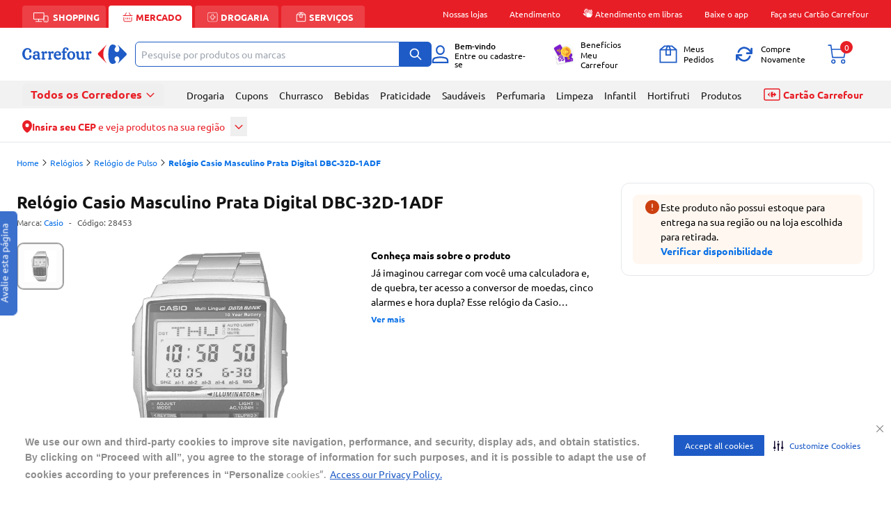

--- FILE ---
content_type: text/html
request_url: https://mercado.carrefour.com.br/relogio-casio-masculino-prata-digital-dbc-32d-1adf-5021430/p
body_size: 70250
content:
<!DOCTYPE html><html lang="pt-BR"><head><meta charSet="utf-8"/><meta name="viewport" content="width=device-width, initial-scale=1.0"/><link rel="preload" as="image" href="https://carrefourbrfood.vtexassets.com/arquivos/ids/6080708/5021430_Relogio-Masculino-Digital-Casio-Prata-DBC-32D-1ADF_1_Zoom.jpg?v=637337095144830000"/><link rel="preconnect" href="https://www.googletagmanager.com" crossorigin="anonymous"/><link rel="preconnect" href="https://www.google-analytics.com" crossorigin="anonymous"/><link rel="preconnect" href="https://analytics.tiktok.com" crossorigin="anonymous"/><link rel="preconnect" href="https://cdn-prod.securiti.ai" crossorigin="anonymous"/><link rel="preconnect" href="https://scripts.clarity.ms" crossorigin="anonymous"/><link rel="preload" href="https://statics.carrefour.com.br/nav/assets/ubuntu_regular-5Llmrjj6.woff2" as="font" type="font/woff2" crossorigin="anonymous"/><link rel="icon" href="[data-uri]" sizes="16x16" type="ico"/><link rel="canonical" href="https://mercado.carrefour.com.br/relogio-casio-masculino-prata-digital-dbc-32d-1adf-5021430/p"/><title>Relógio Casio Masculino Prata Digital DBC-32D-1ADF - Carrefour</title><meta og:title="Relógio Casio Masculino Prata Digital DBC-32D-1ADF - Carrefour"/><meta name="description" content="Já imaginou carregar com você uma calculadora e, de quebra, ter acesso a conversor de moedas, cinco alarmes e hora dupla? Esse relógio da Casio oferece tudo isso em um ótimo visor de LCD. O modelo possui ainda um banco de dados com memória para até 25 entradas, além de suportar caracteres de 13 idiomas. Tudo isso com ótima performance da bateria, que pode durar até 10 anos sem necessidade de troca."/><link rel="preload" as="style" href="https://statics.carrefour.com.br/nav/assets/globals-BaM2qyBT.css"/><link rel="modulepreload" href="https://statics.carrefour.com.br/nav/assets/manifest-74a1dc6a.js"/><link rel="modulepreload" href="https://statics.carrefour.com.br/nav/assets/entry.client-B9HafNLZ.js"/><link rel="modulepreload" href="https://statics.carrefour.com.br/nav/assets/chunk-WWGJGFF6-CjyZ2xiT.js"/><link rel="modulepreload" href="https://statics.carrefour.com.br/nav/assets/index-ByWlaf8R.js"/><link rel="modulepreload" href="https://statics.carrefour.com.br/nav/assets/root-CxtdhWUC.js"/><link rel="modulepreload" href="https://statics.carrefour.com.br/nav/assets/generated-config-DW_opU80.js"/><link rel="modulepreload" href="https://statics.carrefour.com.br/nav/assets/use-brand-theme.hook-BUBAtT7F.js"/><link rel="modulepreload" href="https://statics.carrefour.com.br/nav/assets/session.context-AX2c2bqt.js"/><link rel="modulepreload" href="https://statics.carrefour.com.br/nav/assets/use-is-pharmacy.hook-CZxhDX7T.js"/><link rel="modulepreload" href="https://statics.carrefour.com.br/nav/assets/default-BTSsQbid.js"/><link rel="modulepreload" href="https://statics.carrefour.com.br/nav/assets/index-BFanmCS9.js"/><link rel="modulepreload" href="https://statics.carrefour.com.br/nav/assets/carrefour-card-filled-v2-DTyt6dnv.js"/><link rel="modulepreload" href="https://statics.carrefour.com.br/nav/assets/use-send-ga-events.hook-DwVnDbbK.js"/><link rel="modulepreload" href="https://statics.carrefour.com.br/nav/assets/close-x-DCSKhyRL.js"/><link rel="modulepreload" href="https://statics.carrefour.com.br/nav/assets/clsx-B-dksMZM.js"/><link rel="modulepreload" href="https://statics.carrefour.com.br/nav/assets/search-icon-CYO6gGjX.js"/><link rel="modulepreload" href="https://statics.carrefour.com.br/nav/assets/helpers-C_GhuOtU.js"/><link rel="modulepreload" href="https://statics.carrefour.com.br/nav/assets/generic-bottom-sheet.component-Bbw60-yo.js"/><link rel="modulepreload" href="https://statics.carrefour.com.br/nav/assets/new-cms-wysiwyg.component-CHHDnmmu.js"/><link rel="modulepreload" href="https://statics.carrefour.com.br/nav/assets/generic-accordion.component-CPD-t4TX.js"/><link rel="modulepreload" href="https://statics.carrefour.com.br/nav/assets/cms-wysiwyg.component-BLeuAu-3.js"/><link rel="modulepreload" href="https://statics.carrefour.com.br/nav/assets/arrow-bwHN5_bW.js"/><link rel="modulepreload" href="https://statics.carrefour.com.br/nav/assets/image-quality.helper-DgH_IH6K.js"/><link rel="modulepreload" href="https://statics.carrefour.com.br/nav/assets/fetcher.helper-DrxFsXiv.js"/><link rel="modulepreload" href="https://statics.carrefour.com.br/nav/assets/carrefour-icon-BpdfeMKG.js"/><link rel="modulepreload" href="https://statics.carrefour.com.br/nav/assets/close-icon-BWNChvbg.js"/><link rel="modulepreload" href="https://statics.carrefour.com.br/nav/assets/_productSlug.p-DN5vzRb_.js"/><link rel="modulepreload" href="https://statics.carrefour.com.br/nav/assets/regionalization.helper-UgxtWF72.js"/><link rel="modulepreload" href="https://statics.carrefour.com.br/nav/assets/use-send-pageview-event-CHX_hVx5.js"/><link rel="modulepreload" href="https://statics.carrefour.com.br/nav/assets/product-ads.component-Bs6vjPje.js"/><link rel="modulepreload" href="https://statics.carrefour.com.br/nav/assets/use-send-view-item-list-inview-event-DicRBler.js"/><link rel="modulepreload" href="https://statics.carrefour.com.br/nav/assets/close-B0QrEPNJ.js"/><link rel="modulepreload" href="https://statics.carrefour.com.br/nav/assets/cashback-modal-content.component-pvPbBuym.js"/><link rel="modulepreload" href="https://statics.carrefour.com.br/nav/assets/new-dynamic-shelf.lazy.component-CdLphO3O.js"/><link rel="modulepreload" href="https://statics.carrefour.com.br/nav/assets/skeleton-Clj9zwS6.js"/><script>
    (function(w,d,s,l,i){w[l]=w[l]||[];w[l].push({'gtm.start':
    new Date().getTime(),event:'gtm.js'});var f=d.getElementsByTagName(s)[0],
    j=d.createElement(s),dl=l!='dataLayer'?'&l='+l:'';j.async=true;j.src=
    'https://www.googletagmanager.com/gtm.js?id='+i+dl;f.parentNode.insertBefore(j,f);
    })(window,document,'script','dataLayer','GTM-5443NHD');
  </script><script type="application/ld+json">{"@context":"https://schema.org/","@type":"Product","@id":"https://www.carrefour.com.br/relogio-casio-masculino-prata-digital-dbc-32d-1adf-5021430/p","name":"Relógio Casio Masculino Prata Digital DBC-32D-1ADF","brand":{"@type":"Brand","name":"Casio"},"image":"https://carrefourbrfood.vtexassets.com/arquivos/ids/6080708/5021430_Relogio-Masculino-Digital-Casio-Prata-DBC-32D-1ADF_1_Zoom.jpg?v=637337095144830000","description":"Já imaginou carregar com você uma calculadora e, de quebra, ter acesso a conversor de moedas, cinco alarmes e hora dupla? Esse relógio da Casio oferece tudo isso em um ótimo visor de LCD. O modelo possui ainda um banco de dados com memória para até 25 entradas, além de suportar caracteres de 13 idiomas. Tudo isso com ótima performance da bateria, que pode durar até 10 anos sem necessidade de troca.","mpn":"5021430","sku":"28453","offers":{"@type":"Offer","priceCurrency":"BRL","price":209.98,"availability":"http://schema.org/InStock","itemCondition":"http://schema.org/NewCondition"},"gtin":"4971850846659","category":"/Relógios/Relógio de Pulso/"}</script><link rel="stylesheet" href="https://statics.carrefour.com.br/nav/assets/style-BNLBGIYV.css"/><link rel="stylesheet" href="https://statics.carrefour.com.br/nav/assets/globals-BaM2qyBT.css"/></head><body class="font-ubuntu food"><noscript><iframe title="noscript-gtm" src="https://www.googletagmanager.com/ns.html?id=GTM-5443NHD" height="0" width="0" style="display:none;visibility:hidden"></iframe></noscript><header class="w-full bg-header-middle"><nav data-testid="header-top" aria-label="Navegação de aplicações" class="flex bg-header-top text-white px-2"><div class="container-default flex items-center justify-between"><ul class="flex flex-1 pt-2 space-x-1" data-testid="store-types"><li class="flex justify-center items-center w-full max-w-[120px] h-8 rounded-t font-bold cursor-pointer hover:text-blue-brand hover:text-header-top-text-hover hover:bg-header-top-hover transition-all duration-200 bg-white/15 text-header-top-text"><a href="https://www.carrefour.com.br/" class="flex items-center text-[13px] uppercase"><svg xmlns="http://www.w3.org/2000/svg" fill="none" viewBox="0 0 27 22" height="22px" class="hidden sm:block m-1"><path stroke="currentColor" stroke-linecap="square" stroke-miterlimit="10" d="M10.56 17.54v-2.873M6.519 17.875h8.276M17.6 5.5H3.52v9.167H17.6z"></path><circle cx="21" cy="16.5" r="0.5" fill=" #fff"></circle><path stroke=" currentColor" stroke-linecap=" round" stroke-linejoin=" round" d=" M22.91 10h-3.82c-.602 0-1.09.507-1.09 1.133v6.234c0 .626.488 1.133 1.09 1.133h3.82c.602 0 1.09-.507 1.09-1.133v-6.234c0-.626-.488-1.133-1.09-1.133"></path></svg><span class="leading-none">shopping</span></a></li><li class="flex justify-center items-center w-full max-w-[120px] h-8 rounded-t font-bold cursor-pointer hover:text-blue-brand hover:text-header-top-text-hover hover:bg-header-top-hover transition-all duration-200 bg-header-top-hover text-header-top-text-hover"><a href="https://mercado.carrefour.com.br/" class="flex items-center text-[13px] uppercase"><svg xmlns="http://www.w3.org/2000/svg" fill="none" viewBox="0 0 15 15" height="15px" class="hidden sm:block m-1"><path stroke="currentColor" d="M7.5 8.438v2.395M5 8.438v2.395M10 8.438v2.395M3.125 5.443l2.5-4.193M11.875 5.443l-2.5-4.193M13.125 7.839v4.791c0 .318-.132.623-.366.847-.235.225-.553.351-.884.351h-8.75c-.332 0-.65-.126-.884-.35a1.17 1.17 0 0 1-.366-.848V7.84M.625 5.442h13.75"></path></svg><span class="leading-none">mercado</span></a></li><li class="flex justify-center items-center w-full max-w-[120px] h-8 rounded-t font-bold cursor-pointer hover:text-blue-brand hover:text-header-top-text-hover hover:bg-header-top-hover transition-all duration-200 bg-white/15 text-header-top-text"><a href="https://mercado.carrefour.com.br/home-drogaria" class="flex items-center text-[13px] uppercase"><svg xmlns="http://www.w3.org/2000/svg" fill="currentColor" viewBox="0 0 15 16" height="15px" class="hidden sm:block m-1"><g fill-rule="evenodd" clip-path="url(#pharmacy_svg__a)" clip-rule="evenodd"><path d="M1.75.952c.259-.12.536-.181.817-.181h9.685v.354-.354c.566 0 1.11.25 1.51.696s.624 1.048.624 1.677v9.873c0 .629-.225 1.232-.625 1.677s-.942.695-1.509.696H2.567c-.28 0-.558-.062-.817-.18a2.1 2.1 0 0 1-.693-.515 2.4 2.4 0 0 1-.463-.77 2.6 2.6 0 0 1-.163-.908V3.144c0-.312.055-.62.163-.908.107-.288.264-.55.463-.77.198-.22.433-.395.693-.514m10.502.527H2.567a1.4 1.4 0 0 0-.573.127 1.5 1.5 0 0 0-.487.36c-.139.155-.249.339-.324.541a1.8 1.8 0 0 0-.114.637v9.873c0 .218.038.435.114.637.075.202.185.385.324.54.14.154.305.277.487.36.181.084.376.127.573.127h9.685m0 0c.397 0 .778-.176 1.058-.488s.438-.735.438-1.176V3.144c0-.441-.157-.864-.438-1.177a1.43 1.43 0 0 0-1.058-.488"></path><path d="M5.852 4.22c0-.195.142-.353.318-.353h2.494c.176 0 .32.158.32.354v2.122h1.907c.176 0 .319.158.319.354v2.767c0 .196-.143.354-.319.354H8.985v2.126c0 .196-.143.354-.319.354H6.172c-.176 0-.319-.158-.319-.354V9.822h-1.91c-.175 0-.318-.158-.318-.354V6.697c0-.196.143-.354.319-.354h1.908zm.637.355v2.057c0 .11-.04.218-.11.296a.36.36 0 0 1-.267.123h-1.85v2.063h1.91c.176 0 .319.158.319.354v2.122h1.856V9.464c0-.196.143-.354.32-.354h1.905V7.05H8.664c-.176 0-.318-.158-.318-.354V4.575z"></path></g><defs><clipPath id="pharmacy_svg__a"><path d="M0 .5h15v15H0z"></path></clipPath></defs></svg><span class="leading-none">Drogaria</span></a></li><li class="flex justify-center items-center w-full max-w-[120px] h-8 rounded-t font-bold cursor-pointer hover:text-blue-brand hover:text-header-top-text-hover hover:bg-header-top-hover transition-all duration-200 bg-white/15 text-header-top-text"><a href="https://www.carrefour.com.br/alameda-servicos" class="flex items-center text-[13px] uppercase"><svg xmlns="http://www.w3.org/2000/svg" fill="none" viewBox="0 0 15 15" height="15px" class="hidden sm:block m-1"><path stroke="currentColor" d="M1.25 4.09h12.5M13.75 4.09l-3.41-2.84H4.66L1.25 4.09v9.66h12.5z"></path><path stroke="currentColor" d="M9.205 8.068h-3.41V4.091L6.933 1.25H8.07l1.136 2.84z"></path></svg><span class="leading-none">serviços</span></a></li></ul><ul class="hidden lg:flex flex-none space-x-8 text-sm relative text-header-top-text py-2"><li><div class="relative group "><span class="flex text-xs"> <span class="cursor-pointer hover:underline">Nossas lojas</span></span><div class="absolute hidden left-1/2 transform -translate-x-1/2 w-auto min-w-[150px] group-hover:block z-dropdown"><div class="absolute left-1/2 transform -translate-x-1/2 top-[2px] w-3 h-3 bg-white border-t border-l rotate-45"></div><ul class="border rounded-md shadow-lg bg-white z-10 py-1 mt-2" role="menu" aria-orientation="vertical" aria-labelledby="options-menu"><li><a href="https://www.carrefour.com.br/localizador-de-lojas" class="block px-4 py-2 text-sm text-gray-700 hover:underline hover:text-primary whitespace-nowrap" role="menuitem">Encontre uma Loja</a></li><li><a href="https://www.carrefour.com.br/grupo-carrefour" class="block px-4 py-2 text-sm text-gray-700 hover:underline hover:text-primary whitespace-nowrap" role="menuitem">Grupo carrefour</a></li><li><a href="https://www.carrefour.com.br/institucional/ofertas-das-lojas" class="block px-4 py-2 text-sm text-gray-700 hover:underline hover:text-primary whitespace-nowrap" role="menuitem">Ofertas das Lojas</a></li></ul></div></div></li><li><div class="relative group "><span class="flex text-xs"> <a href="https://www.carrefour.com.br/atendimento" class="cursor-pointer hover:underline">Atendimento</a></span></div></li><li><div class="relative group "><span class="flex text-xs"><svg xmlns="http://www.w3.org/2000/svg" fill="none" width="14px" height="14px" class="mr-1"><path fill="currentColor" d="M4.502 11.07V7.417L3.26 4.005a.665.665 0 0 0-.73-.444.64.64 0 0 0-.486.849l1.618 4.448a.16.16 0 0 1-.227.196l-1.573-.852a.802.802 0 0 0-.913 1.31l3.972 3.387a4.3 4.3 0 0 1-.419-1.828Zm1.635-6.66a1.36 1.36 0 0 1 1.044.99l.011.04.111.896.545-.971-1.301-3.58a.665.665 0 0 0-.73-.444.64.64 0 0 0-.488.85zm2.126.217.825-1.467a.64.64 0 0 0-.897-.295.665.665 0 0 0-.274.81zM4.52 5.59a1.4 1.4 0 0 1 .946-1.148l-.836-2.3a.665.665 0 0 0-.73-.445.64.64 0 0 0-.488.851L4.52 5.591Z"></path><path fill="currentColor" d="M14.951 6.98a.69.69 0 0 0-.834.301l-1.412 2.474a.32.32 0 0 1-.557-.318l2.527-4.424a.666.666 0 0 0-.133-.844.64.64 0 0 0-.964.178l-2.544 4.455a.32.32 0 0 1-.557-.318l2.686-4.703a.664.664 0 0 0-.133-.846.64.64 0 0 0-.964.178L9.363 7.846a.32.32 0 0 1-.556-.318l2.05-3.59a.665.665 0 0 0-.133-.843.64.64 0 0 0-.964.178l-2.614 4.65a.16.16 0 0 1-.298-.06L6.559 5.56a.72.72 0 0 0-.758-.538.75.75 0 0 0-.658.762v5.283A3.68 3.68 0 0 0 7 14.251a3.93 3.93 0 0 0 5.388-1.354l2.862-5.012a.64.64 0 0 0-.298-.904Z"></path></svg> <a href="https://pessoalize.callvideo.io/carrefour" class="cursor-pointer hover:underline">Atendimento em libras</a></span></div></li><li><div class="relative group "><span class="flex text-xs"> <a href="https://www.carrefour.com.br/meucarrefour" class="cursor-pointer hover:underline">Baixe o app</a></span></div></li><li><div class="relative group "><span class="flex text-xs"> <a href="https://aquisicao.carrefoursolucoes.com.br/?utm_source=ecom&amp;utm_medium=home-shopping&amp;utm_campaign=fluxo_aquis_banco" class="cursor-pointer hover:underline">Faça seu Cartão Carrefour</a></span></div></li></ul></div></nav><div class="h-[112px] md:h-[76px]"><div class="flex flex-col items-center bg-header-middle px-2 relative"><div class="container-default items-center justify-between py-4"><div class="flex md:hidden items-center"><button type="button" data-testid="sidebar-menu-toggle" aria-label="Abrir menu lateral" class="md:justify-center mr-3"><svg xmlns="http://www.w3.org/2000/svg" width="24" height="24" fill="none" class="stroke-header-menu-toggle"><path stroke-linecap="round" stroke-linejoin="round" stroke-miterlimit="10" stroke-width="2" d="M1 12h22M1 5h22M1 19h22"></path></svg></button><a title="Carrefour - Home" href="https://mercado.carrefour.com.br/"><svg xmlns="http://www.w3.org/2000/svg" fill="none" viewBox="0 0 35 24" height="28" class="mr-3 [&amp;&gt;path:first-child]:fill-header-logo-accent [&amp;&gt;path:last-child]:fill-header-logo"><path fill-rule="evenodd" d="M10.015.686A.24.24 0 0 1 10.181.6a.16.16 0 0 1 .112.059.16.16 0 0 1 .034.122.3.3 0 0 1-.083.182 16.9 16.9 0 0 0-3.752 10.77 16.72 16.72 0 0 0 3.751 10.701.3.3 0 0 1 .084.183.17.17 0 0 1-.035.123.16.16 0 0 1-.112.058.23.23 0 0 1-.165-.087L.757 13.294A2.04 2.04 0 0 1 0 11.7a2.06 2.06 0 0 1 .757-1.592z" clip-rule="evenodd"></path><path fill-rule="evenodd" d="M17.8 0c-3.724 0-5.177 5.492-5.177 12.035C12.623 18.58 14.077 24 17.8 24c2.235 0 4.14-1.362 4.147-2.481a.97.97 0 0 0-.287-.684 4.4 4.4 0 0 1-1.045-1.383 4.45 4.45 0 0 1-.433-1.684 3.13 3.13 0 0 1 .82-2.138 3.07 3.07 0 0 1 2.047-.99c1.896 0 3.015 1.55 3.015 3.555a8.54 8.54 0 0 1-1.626 4.752.3.3 0 0 0-.048.16c0 .098.056.181.141.181a.26.26 0 0 0 .177-.096l9.514-9.57a2.06 2.06 0 0 0 .778-1.62 2.08 2.08 0 0 0-.778-1.618L24.708.81a.26.26 0 0 0-.177-.096c-.086 0-.141.083-.141.182q0 .089.048.162a8.53 8.53 0 0 1 1.626 4.749c0 2.005-1.114 3.557-3.015 3.557a3.07 3.07 0 0 1-2.047-.992 3.13 3.13 0 0 1-.82-2.138c.032-.584.18-1.156.433-1.683A4.4 4.4 0 0 1 21.66 3.17a.96.96 0 0 0 .287-.684C21.94 1.364 20.035 0 17.8 0" clip-rule="evenodd"></path></svg></a></div><a href="https://mercado.carrefour.com.br/" title="Carrefour - Home"><svg xmlns="http://www.w3.org/2000/svg" fill="none" viewBox="0 0 170 32" width="150" class="mr-3 hidden md:block [&amp;&gt;path:first-child]:fill-header-logo-accent [&amp;&gt;path:last-child]:fill-header-logo"><path fill-rule="evenodd" d="M136.594.915a.31.31 0 0 1 .22-.115.214.214 0 0 1 .197.242.38.38 0 0 1-.112.242 22.5 22.5 0 0 0-5.016 14.36 22.26 22.26 0 0 0 5.015 14.269.4.4 0 0 1 .112.243.2.2 0 0 1-.007.087.2.2 0 0 1-.04.076.2.2 0 0 1-.15.079.31.31 0 0 1-.22-.117l-12.379-12.556a2.72 2.72 0 0 1-1.012-2.123 2.74 2.74 0 0 1 1.012-2.124z" clip-rule="evenodd"></path><path fill-rule="evenodd" d="M147.001 0c-4.978 0-6.922 7.322-6.922 16.047S142.024 32 147.001 32c2.989 0 5.536-1.816 5.545-3.308a1.27 1.27 0 0 0-.384-.912 5.9 5.9 0 0 1-1.396-1.844 5.9 5.9 0 0 1-.579-2.245 4.16 4.16 0 0 1 1.095-2.85 4.1 4.1 0 0 1 2.738-1.32c2.535 0 4.031 2.065 4.031 4.739a11.36 11.36 0 0 1-2.173 6.336.4.4 0 0 0-.065.214c0 .13.075.24.189.24a.35.35 0 0 0 .236-.127l12.721-12.761A2.74 2.74 0 0 0 170 16.004a2.745 2.745 0 0 0-1.041-2.158L156.238 1.081a.35.35 0 0 0-.236-.128c-.115 0-.189.11-.189.243a.4.4 0 0 0 .065.216 11.35 11.35 0 0 1 2.173 6.332c0 2.673-1.49 4.743-4.031 4.743a4.1 4.1 0 0 1-2.737-1.323 4.17 4.17 0 0 1-1.096-2.85 5.877 5.877 0 0 1 1.975-4.088 1.28 1.28 0 0 0 .384-.912C152.538 1.818 149.99 0 147.001 0M2.569 22.653a10.14 10.14 0 0 1-2.563-7.09c-.058-2.575.839-5.079 2.515-7.024a7.9 7.9 0 0 1 2.624-1.974 7.8 7.8 0 0 1 3.196-.725c3.943.007 6.73 2.867 6.747 5.34a2.14 2.14 0 0 1-.463 1.575 2.11 2.11 0 0 1-1.44.772 2 2 0 0 1-1.416-.553 2.09 2.09 0 0 1-.599-1.535 2.3 2.3 0 0 1 .668-1.58c-.32-.55-.783-1-1.34-1.3a3.4 3.4 0 0 0-1.817-.406 3.93 3.93 0 0 0-1.942.568 3.96 3.96 0 0 0-1.407 1.461 10 10 0 0 0-1.315 5.35 9.75 9.75 0 0 0 1.362 5.334c.347.601.84 1.103 1.433 1.458a4.04 4.04 0 0 0 1.956.573 3.4 3.4 0 0 0 1.816-.402c.557-.3 1.02-.75 1.339-1.3a2.27 2.27 0 0 1-.667-1.57 2.11 2.11 0 0 1 .6-1.542c.382-.362.89-.56 1.415-.551a2.1 2.1 0 0 1 1.439.767 2.12 2.12 0 0 1 .463 1.57c-.013 2.487-2.803 5.335-6.747 5.343a8 8 0 0 1-3.191-.67 8.05 8.05 0 0 1-2.666-1.89m0 0a10.14 10.14 0 0 1-2.563-7.09c-.058-2.575.839-5.079 2.515-7.024a7.9 7.9 0 0 1 2.624-1.974 7.8 7.8 0 0 1 3.196-.725c3.943.007 6.73 2.867 6.747 5.34a2.14 2.14 0 0 1-.463 1.575 2.11 2.11 0 0 1-1.44.772 2 2 0 0 1-1.416-.553 2.09 2.09 0 0 1-.599-1.535 2.3 2.3 0 0 1 .668-1.58c-.32-.55-.783-1-1.34-1.3a3.4 3.4 0 0 0-1.817-.406 3.93 3.93 0 0 0-1.942.568 3.96 3.96 0 0 0-1.407 1.461 10 10 0 0 0-1.315 5.35 9.75 9.75 0 0 0 1.362 5.334c.347.601.84 1.103 1.433 1.458a4.04 4.04 0 0 0 1.956.573 3.4 3.4 0 0 0 1.816-.402c.557-.3 1.02-.75 1.339-1.3a2.27 2.27 0 0 1-.667-1.57 2.11 2.11 0 0 1 .6-1.542c.382-.362.89-.56 1.415-.551a2.1 2.1 0 0 1 1.439.767 2.12 2.12 0 0 1 .463 1.57c-.013 2.487-2.803 5.335-6.747 5.343a8 8 0 0 1-3.191-.67 8.05 8.05 0 0 1-2.666-1.89m0 0a10.14 10.14 0 0 1-2.563-7.09c-.058-2.575.839-5.079 2.515-7.024a7.9 7.9 0 0 1 2.624-1.974 7.8 7.8 0 0 1 3.196-.725c3.943.007 6.73 2.867 6.747 5.34a2.14 2.14 0 0 1-.463 1.575 2.11 2.11 0 0 1-1.44.772 2 2 0 0 1-1.416-.553 2.09 2.09 0 0 1-.599-1.535 2.3 2.3 0 0 1 .668-1.58c-.32-.55-.783-1-1.34-1.3a3.4 3.4 0 0 0-1.817-.406 3.93 3.93 0 0 0-1.942.568 3.96 3.96 0 0 0-1.407 1.461 10 10 0 0 0-1.315 5.35 9.75 9.75 0 0 0 1.362 5.334c.347.601.84 1.103 1.433 1.458a4.04 4.04 0 0 0 1.956.573 3.4 3.4 0 0 0 1.816-.402c.557-.3 1.02-.75 1.339-1.3a2.27 2.27 0 0 1-.667-1.57 2.11 2.11 0 0 1 .6-1.542c.382-.362.89-.56 1.415-.551a2.1 2.1 0 0 1 1.439.767 2.12 2.12 0 0 1 .463 1.57c-.013 2.487-2.803 5.335-6.747 5.343a8 8 0 0 1-3.191-.67 8.05 8.05 0 0 1-2.666-1.89m56.868-6.415c.254-.005.323-.065.372-.15.056-.155.078-.322.063-.487a2.46 2.46 0 0 0-.716-1.733 2.42 2.42 0 0 0-1.727-.709c-1.847 0-2.595 1.532-2.716 3.08h4.723999999999999m-36.674 2.206c-1.416.016-2.366.706-2.377 2.069a2.07 2.07 0 0 0 .602 1.571 2.04 2.04 0 0 0 1.566.593 3 3 0 0 0 2.278-1.198v-1.884a.96.96 0 0 0-.512-.765 2.9 2.9 0 0 0-1.556-.382zm53.941-.763c.006 3.654 1.539 5.226 3.044 5.23 1.72 0 2.964-1.574 2.975-4.65a7 7 0 0 0-.903-3.762 2.6 2.6 0 0 0-.929-.963 2.6 2.6 0 0 0-1.28-.373c-1.786 0-2.897 1.671-2.907 4.518m-44.751 6.955c-.553-.158-.908-.475-.907-.947.007-.21.058-.414.149-.602l.03-.068.071-.014c.321-.065.623-.203.883-.404.323-.284.455-.678.458-1.781v-5.558c-.027-.938-.238-1.265-.99-1.287q-.3.004-.597.067l-.116.02-.042-.111a1.7 1.7 0 0 1-.12-.606c.019-1.107 1.193-1.676 1.988-1.93.28-.095.575-.145.87-.15 1.082 0 1.665.784 1.917 1.795a3.7 3.7 0 0 1 1.218-1.356 3.7 3.7 0 0 1 1.714-.607 1.99 1.99 0 0 1 1.477.568 2.01 2.01 0 0 1 .606 1.47 1.86 1.86 0 0 1-.47 1.33c-.326.364-.78.584-1.266.61a1.65 1.65 0 0 1-1.065-.375 1.67 1.67 0 0 1-.577-.976c-.613.208-1.485 1-1.495 3.74v3.353c0 1.1.155 1.494.476 1.776.356.215.752.354 1.163.41l.072.014.03.068c.098.202.153.422.162.646 0 .45-.324.76-.848.911-.77.182-1.56.258-2.351.224a9.2 9.2 0 0 1-2.44-.23m10.731 0c-.554-.158-.91-.475-.909-.947.01-.21.06-.414.15-.602l.03-.068.072-.014c.319-.065.619-.203.876-.404.323-.284.456-.678.458-1.781v-5.558c-.026-.938-.237-1.265-.986-1.287a3 3 0 0 0-.599.067l-.115.02-.042-.111a1.7 1.7 0 0 1-.12-.606c.019-1.107 1.193-1.676 1.986-1.93.283-.095.578-.146.876-.15 1.081 0 1.665.784 1.916 1.798a3.7 3.7 0 0 1 1.217-1.359 3.66 3.66 0 0 1 1.715-.607 1.99 1.99 0 0 1 1.475.568 2.01 2.01 0 0 1 .606 1.469 1.86 1.86 0 0 1-.47 1.33c-.326.364-.781.584-1.266.61a1.64 1.64 0 0 1-1.065-.375 1.66 1.66 0 0 1-.576-.976c-.614.208-1.49 1-1.496 3.74v3.353c.004 1.1.158 1.495.477 1.776a3.1 3.1 0 0 0 1.164.41l.071.014.03.068c.097.202.152.422.16.646.005.45-.323.76-.846.911-.77.182-1.56.258-2.35.224a9.2 9.2 0 0 1-2.439-.229m22.708 0c-.558-.16-.918-.474-.917-.952.007-.207.057-.411.148-.598l.03-.067.07-.014a2.1 2.1 0 0 0 .883-.404c.322-.284.454-.678.46-1.781v-7.311l-1.895-.069-.034-.088a1.9 1.9 0 0 1-.145-.688 1.17 1.17 0 0 1 .344-.855 1.15 1.15 0 0 1 .854-.334h.828v-.808a6.85 6.85 0 0 1 .831-3.815 4.4 4.4 0 0 1 1.716-1.547 4.36 4.36 0 0 1 2.258-.457c2.453 0 4.514 1.186 4.527 3.088a1.77 1.77 0 0 1-.468 1.287 1.75 1.75 0 0 1-1.242.56 1.7 1.7 0 0 1-1.172-.513 1.73 1.73 0 0 1-.493-1.188c.003-.343.1-.679.28-.97a1.92 1.92 0 0 0-1.227-.372 1.5 1.5 0 0 0-1.445.731 3.85 3.85 0 0 0-.35 1.873v2.104h3.253l.038.088c.092.224.14.464.141.706.015.327-.095.647-.307.896a1.28 1.28 0 0 1-.832.444q-.363.032-.729.026c-.541 0-1.076-.04-1.475-.048v7.254c0 1.096.175 1.489.498 1.775.413.218.863.357 1.327.41l.071.014.03.069c.083.172.128.361.133.553 0 .5-.394.818-.99.985a9.7 9.7 0 0 1-2.552.243 9.3 9.3 0 0 1-2.447-.228zm38.709 0c-.556-.158-.914-.473-.912-.947.008-.21.059-.415.149-.603l.03-.067.07-.014c.32-.064.621-.204.877-.408.331-.28.459-.674.459-1.778V15.26c-.025-.938-.231-1.265-.983-1.287a3 3 0 0 0-.597.067l-.115.021-.044-.112a1.7 1.7 0 0 1-.116-.595c.019-1.113 1.193-1.686 1.983-1.941.287-.095.587-.146.89-.15 1.072 0 1.655.794 1.901 1.822a3.7 3.7 0 0 1 1.21-1.373 3.65 3.65 0 0 1 1.716-.618 1.98 1.98 0 0 1 1.478.566 2.006 2.006 0 0 1 .604 1.472c.025.487-.141.964-.464 1.328a1.83 1.83 0 0 1-1.258.613 1.66 1.66 0 0 1-1.071-.374 1.7 1.7 0 0 1-.585-.978c-.613.208-1.468.999-1.477 3.74v3.353c.004 1.1.152 1.5.452 1.776.36.211.757.35 1.169.41l.071.014.029.068c.099.204.155.426.164.652 0 .448-.321.757-.842.906a8.6 8.6 0 0 1-2.342.224 9.2 9.2 0 0 1-2.444-.229zm-24.49.415a6.4 6.4 0 0 1-2.512-.49 6.4 6.4 0 0 1-2.123-1.438 7.14 7.14 0 0 1-1.927-5.063 6.8 6.8 0 0 1 1.886-4.886 6.672 6.672 0 0 1 4.79-2.056 6.4 6.4 0 0 1 4.723 1.924 7.64 7.64 0 0 1 1.857 5.044 7.64 7.64 0 0 1-1.917 5.02 6.6 6.6 0 0 1-2.193 1.46 6.55 6.55 0 0 1-2.584.481zm-28.325-6.727a7.6 7.6 0 0 1 1.825-5.173 6.3 6.3 0 0 1 2.174-1.535 6.3 6.3 0 0 1 2.608-.499 5.1 5.1 0 0 1 2.173.394 5.1 5.1 0 0 1 1.809 1.277 5.25 5.25 0 0 1 1.283 3.432 3.97 3.97 0 0 1-.438 1.885l-.038.075h-7.99a4.03 4.03 0 0 0 1.203 2.977 3.97 3.97 0 0 0 2.988 1.127 4.27 4.27 0 0 0 3.214-1.441l.088-.113.111.088a1.24 1.24 0 0 1 .473 1.084c-.008 1.39-1.577 3.17-5.06 3.176a6.48 6.48 0 0 1-4.615-2.024 6.603 6.603 0 0 1-1.808-4.73m46.1 6.136a3.6 3.6 0 0 1-.473-1.263c-.13.153-.282.317-.514.547a4.6 4.6 0 0 1-3.243 1.334 4.16 4.16 0 0 1-3.295-1.46c-1.148-1.419-1.14-3.218-1.14-5.774v-2.463c-.023-.997-.326-1.337-1.218-1.362q-.189 0-.378.024l-.107.012-.039-.104a1.5 1.5 0 0 1-.103-.53c.028-1.19 1.483-1.827 2.337-2.01q.423-.082.853-.098a1.82 1.82 0 0 1 1.533.648 2.66 2.66 0 0 1 .453 1.656l-.022 4.206a9.3 9.3 0 0 0 .438 3.462c.136.353.384.651.705.85s.697.286 1.072.25c.409.022.815-.073 1.173-.273s.652-.499.85-.86a5.06 5.06 0 0 0 .534-2.466v-3.405c-.024-.997-.328-1.338-1.22-1.362a3 3 0 0 0-.376.024l-.109.012-.04-.104a1.5 1.5 0 0 1-.103-.53c.029-1.19 1.482-1.827 2.341-2.01q.424-.083.853-.098a1.83 1.83 0 0 1 1.537.648c.331.485.491 1.068.454 1.656 0 .482-.044 1.339-.044 4.92 0 1.513-.024 2.318-.024 2.558.022 1.032.358 1.495 1.279 1.515q.144-.001.313-.02l.106-.011.04.104q.1.25.103.518c-.035 1.162-1.49 1.628-2.339 1.804q-.395.075-.799.093h-.017a1.54 1.54 0 0 1-1.372-.637m-80.49-3.713a3.8 3.8 0 0 1 .378-1.745 3.8 3.8 0 0 1 1.133-1.374 6.22 6.22 0 0 1 3.803-1.107c.9-.011 1.792.155 2.628.488v-1.484c-.022-1.5-.568-2.347-2.19-2.366a5.4 5.4 0 0 0-1.537.278q.082.32.088.649c.01.473-.147.935-.446 1.3a1.6 1.6 0 0 1-1.242.546 1.68 1.68 0 0 1-1.191-.54 1.7 1.7 0 0 1-.452-1.234c.02-1.818 2.149-3.04 4.995-3.04 2.255 0 3.671.553 4.428 1.562.687.904.719 2.225.722 4.09v4.852c.013.94.526 1.197 1.656 1.378l.13.017-.009.137c-.01.512-.222.998-.588 1.353s-.857.55-1.365.54q-.13.012-.253.012a2.47 2.47 0 0 1-1.389-.386 2.5 2.5 0 0 1-.941-1.096 5.88 5.88 0 0 1-3.733 1.514 4.34 4.34 0 0 1-3.237-1.175 4.4 4.4 0 0 1-1.389-3.17" clip-rule="evenodd"></path></svg></a><form class="relative md:z-auto items-center max-w-[35%] w-full hidden md:flex mb-0 " autoComplete="off" data-discover="true" action="/busca" method="get"><input data-testid="search-bar" class="flex h-9 w-full px-2 py-2 border rounded-l-md text-sm border-default focus-visible:outline-none" placeholder="Pesquise por produtos ou marcas" aria-label="Buscar produtos ou marcas" type="text" required="" name="term" value=""/><input type="hidden" name="isPharmacy" value="false"/><button data-testid="search-button" aria-label="Buscar produtos" class="inline-flex items-center justify-center text-white rounded-r-md bg-default h-9 px-3 py-2 w-12" type="submit"><svg xmlns="http://www.w3.org/2000/svg" fill="none" viewBox="0 0 24 24" height="20"><path fill="currentColor" d="M10 4a6 6 0 1 0 0 12 6 6 0 0 0 0-12m-8 6a8 8 0 1 1 14.32 4.906l5.387 5.387a1 1 0 0 1-1.414 1.414l-5.387-5.387A8 8 0 0 1 2 10"></path></svg></button></form><div data-testid="header-options" class="flex items-center space-x-7"><div class="relative group "><a class="flex items-center text-header-options group group-hover:text-header-options-hover max-w-40" href="https://www.carrefour.com.br/auth/start/navfood?returnUrl=/" aria-label="Área do cliente"><svg xmlns="http://www.w3.org/2000/svg" fill="currentColor" viewBox="0 0 22 24" class="fill-header-icon group-hover:fill-header-options-hover " height="28"><path d="M11 12.96a5.6 5.6 0 0 0 5.6-5.6V6.4a5.6 5.6 0 0 0-11.2 0v.936A5.6 5.6 0 0 0 11 12.96M7.296 6.4a3.704 3.704 0 0 1 7.408 0v.936a3.704 3.704 0 0 1-7.408 0zM17.848 15.791A27 27 0 0 0 11 14.775a27 27 0 0 0-6.848 1.016 4.69 4.69 0 0 0-3.448 4.52V23.2h20.592v-2.888a4.69 4.69 0 0 0-3.448-4.52m1.528 5.512H2.624v-.992a2.776 2.776 0 0 1 2.032-2.672A25.1 25.1 0 0 1 11 16.695c2.146.043 4.278.36 6.344.944a2.775 2.775 0 0 1 2.032 2.672z"></path></svg><div class="hidden xl:flex flex-col ml-2"><span class="text-xs leading-tight font-medium">Bem-vindo</span><span class="text-xs leading-none">Entre ou cadastre-se</span></div></a><div class="absolute hidden left-1/2 transform -translate-x-1/2 w-auto min-w-[150px] group-hover:block z-dropdown"><div class="absolute left-1/2 transform -translate-x-1/2 top-[2px] w-3 h-3 bg-white border-t border-l rotate-45"></div><ul class="border rounded-md shadow-lg bg-white z-10 py-1 mt-2" role="menu" aria-orientation="vertical" aria-labelledby="options-menu"><li><a href="https://www.carrefour.com.br/auth/start/navfood?returnUrl=/" class="block px-4 py-2 text-sm text-gray-700 hover:underline hover:text-primary whitespace-nowrap" role="menuitem">Entre ou Cadastre-se</a></li><li><a href="https://secure.mercado.carrefour.com.br/account/#/orders" class="block px-4 py-2 text-sm text-gray-700 hover:underline hover:text-primary whitespace-nowrap" role="menuitem">Meus Pedidos</a></li><li><a href="https://secure.mercado.carrefour.com.br/account#/addresses" class="block px-4 py-2 text-sm text-gray-700 hover:underline hover:text-primary whitespace-nowrap" role="menuitem">Meus Endereços</a></li><li><a href="https://secure.mercado.carrefour.com.br/account#/profile" class="block px-4 py-2 text-sm text-gray-700 hover:underline hover:text-primary whitespace-nowrap" role="menuitem">Dados Pessoais</a></li></ul></div></div><a class="flex items-center text-header-options group hover:text-header-options-hover" href="https://www.carrefour.com.br/meucarrefour" aria-label="Benefícios meu Carrefour"><svg width="33" height="33" viewBox="0 0 33 33" xmlns="http://www.w3.org/2000/svg"><g clip-path="url(#a)"><path d="m28.676 19.138.059-.009-.434-2.46c-.172-.976-1.095-1.638-2.05-1.47l-9.967 1.758.017.096a.131.131 0 0 1-.105.154l.031.178a.131.131 0 0 1 .151.108l.039.22a.131.131 0 0 1-.105.152l.032.179a.131.131 0 0 1 .15.108l.04.22a.131.131 0 0 1-.106.152l.032.179a.131.131 0 0 1 .15.108l.04.22a.131.131 0 0 1-.105.152l.031.178a.131.131 0 0 1 .15.109l.04.22a.131.131 0 0 1-.105.152l.031.178a.131.131 0 0 1 .151.108l.039.22a.131.131 0 0 1-.105.153l.031.178a.131.131 0 0 1 .151.109l.039.22a.131.131 0 0 1-.105.152l.032.178a.131.131 0 0 1 .15.108l.04.22a.131.131 0 0 1-.106.153l.032.178a.131.131 0 0 1 .15.108l.04.22a.131.131 0 0 1-.106.153l.032.178a.131.131 0 0 1 .15.108l.04.22a.131.131 0 0 1-.105.153l.031.178a.131.131 0 0 1 .151.108l.039.22a.131.131 0 0 1-.105.153l.031.178a.131.131 0 0 1 .151.108l.039.22a.131.131 0 0 1-.105.153l.032.178a.131.131 0 0 1 .15.108l.04.22a.131.131 0 0 1-.106.153l.032.178a.131.131 0 0 1 .15.108l.04.22a.131.131 0 0 1-.106.153l.032.178a.131.131 0 0 1 .15.108l.04.22a.131.131 0 0 1-.105.153l.031.178a.131.131 0 0 1 .15.108l.04.22a.131.131 0 0 1-.105.153l.031.178a.131.131 0 0 1 .151.108l.039.22a.131.131 0 0 1-.105.153l.032.178a.131.131 0 0 1 .15.108l.039.22a.131.131 0 0 1-.105.153l.032.178a.131.131 0 0 1 .15.108l.017.096 9.967-1.757c.956-.169 1.597-1.106 1.425-2.082l-.434-2.46-.058.011c-.91.16-1.779-.462-1.942-1.391-.164-.93.44-1.814 1.348-1.974Z" fill="#000"></path><path d="M18.17 28.407a.131.131 0 0 1-.15-.108l-.039-.22a.131.131 0 0 1 .105-.153l-.031-.178a.131.131 0 0 1-.151-.108l-.039-.22a.131.131 0 0 1 .105-.153l-.031-.178a.131.131 0 0 1-.151-.108l-.039-.22a.131.131 0 0 1 .105-.153l-.032-.178a.131.131 0 0 1-.15-.108l-.04-.22a.131.131 0 0 1 .106-.153l-.032-.178a.131.131 0 0 1-.15-.108l-.04-.22a.131.131 0 0 1 .105-.153l-.031-.178a.131.131 0 0 1-.15-.108l-.04-.22a.131.131 0 0 1 .105-.153l-.031-.178a.131.131 0 0 1-.151-.108l-.039-.22a.131.131 0 0 1 .105-.153l-.031-.178a.131.131 0 0 1-.151-.108l-.039-.22a.131.131 0 0 1 .105-.153l-.032-.178a.131.131 0 0 1-.15-.108l-.04-.22a.131.131 0 0 1 .106-.152l-.032-.179a.131.131 0 0 1-.15-.108l-.04-.22a.131.131 0 0 1 .105-.152l-.031-.178a.131.131 0 0 1-.15-.109l-.04-.22a.131.131 0 0 1 .105-.152l-.031-.178a.131.131 0 0 1-.151-.108l-.039-.22a.131.131 0 0 1 .105-.153l-.031-.178a.131.131 0 0 1-.151-.108l-.039-.22a.131.131 0 0 1 .105-.153l-.032-.178a.131.131 0 0 1-.15-.108l-.04-.22a.131.131 0 0 1 .106-.153l-.032-.178a.131.131 0 0 1-.15-.108l-.039-.219a.131.131 0 0 1 .105-.152l-.032-.178a.132.132 0 0 1-.15-.109l-.04-.22a.131.131 0 0 1 .106-.152l-.032-.178a.131.131 0 0 1-.15-.109l-.04-.22a.131.131 0 0 1 .105-.152l-.031-.178a.131.131 0 0 1-.15-.109l-.018-.096-9.967 1.758c-.955.168-1.596 1.105-1.424 2.082l.434 2.46c.02-.005.04-.01.062-.013.909-.16 1.778.463 1.942 1.392.164.929-.44 1.812-1.35 1.972l-.062.01.434 2.46c.172.976 1.095 1.637 2.05 1.469l9.967-1.758-.016-.096a.131.131 0 0 1 .104-.153l-.031-.178Zm5.368-4.385.103.585-.699.123-.103-.585c-.678.053-1.205-.106-1.626-.396l.426-.93c.363.254.873.43 1.446.328.365-.064.57-.266.533-.472-.043-.244-.337-.291-.8-.31-.711-.02-1.712-.029-1.89-1.044-.115-.65.274-1.308 1.137-1.567l-.107-.604.699-.123.107.61c.515-.024.997.097 1.403.343l-.452.895a1.94 1.94 0 0 0-1.26-.235c-.359.063-.471.235-.438.422.04.225.31.257.792.264.718.026 1.71.063 1.882 1.034.136.772-.26 1.392-1.153 1.662Zm3.552 1.095c.003-.004.006-.005.008-.006.004 0 .008.003.009.008 0 .003 0 .006-.003.01a.813.813 0 0 0-.094.55.8.8 0 0 0 .277.483.015.015 0 0 1 .005.008c.001.005-.001.01-.005.01-.003 0-.006 0-.01-.002l-.538-.373a.098.098 0 0 1-.027-.153l.379-.535Zm.347-.101c-.18.032-.204.305-.15.615.055.31.17.554.35.523.108-.02.189-.1.18-.153a.046.046 0 0 0-.02-.03c-.06-.042-.089-.088-.097-.133-.015-.085.046-.16.112-.172.091-.017.158.047.175.142a.406.406 0 0 1-.039.24.013.013 0 0 0 0 .008c0 .004.004.008.008.007.002 0 .005-.002.007-.006l.38-.535a.099.099 0 0 0-.027-.153l-.54-.373-.009-.003c-.004.001-.006.005-.005.01a.01.01 0 0 0 .003.007.407.407 0 0 1 .119.212c.016.095-.024.178-.116.194-.066.012-.15-.039-.164-.124-.008-.044.003-.098.045-.158a.046.046 0 0 0 .009-.035c-.01-.053-.114-.102-.221-.083Zm-1.271-.263c.002-.057.006-.169.005-.23a.27.27 0 0 0-.029-.111c-.008-.018.007-.03.018-.039a.13.13 0 0 1 .046-.025c.054-.017.085.02.099.091 0 .007.005.008.007.003a.79.79 0 0 1 .02-.04.17.17 0 0 1 .114-.092c.02-.004.037 0 .052.011.037.026.054.085.06.108.004.013.019.073.03.124.01.039.027.037.035.009.007-.023.082-.21.093-.232a.501.501 0 0 1 .052-.079.1.1 0 0 1 .053-.033.088.088 0 0 1 .057.006c.014.007.04.027.067.104.026.075.072.182.09.208.017.027.04.038.055.037.07-.006.135-.074.172-.105.002-.001.012 0 .016-.002a.148.148 0 0 1 .013-.01l.014-.008a.033.033 0 0 1 .01-.004h.01a.041.041 0 0 1 .021.015.026.026 0 0 1 .006.013c0 .006 0 .014-.004.023a.263.263 0 0 1-.031.056c-.006.01-.007.004-.013.01a.565.565 0 0 1-.197.134c-.056.019-.12.018-.16-.036-.046-.062-.087-.174-.116-.24-.005-.01-.022.02-.036.055-.014.035-.1.238-.123.282a.192.192 0 0 1-.032.046.065.065 0 0 1-.035.02.094.094 0 0 1-.047 0 .066.066 0 0 1-.034-.029 1.06 1.06 0 0 1-.044-.156.821.821 0 0 0-.025-.103c-.007-.024-.017-.033-.024-.034-.007 0-.023.027-.035.054a16.57 16.57 0 0 0-.106.375c-.005.02-.017.046-.05.047a.367.367 0 0 1-.055-.005c-.043-.006-.017-.198-.019-.218Z" fill="#000"></path><path d="M27.459 24.11c-.017-.008-.039.01-.045.02a.566.566 0 0 0-.07.268.808.808 0 0 0 .12-.198c.018-.044.01-.083-.005-.09Zm.498.025-.001.017a1.046 1.046 0 0 1-.122.234 1.391 1.391 0 0 1-.17.202.64.64 0 0 1-.094.073.284.284 0 0 1-.197.042.177.177 0 0 1-.132-.103.35.35 0 0 1-.03-.1.71.71 0 0 1 .04-.306c.052-.168.15-.21.197-.223.032-.008.087.006.117.068a.215.215 0 0 1 .018.135.66.66 0 0 1-.075.16c-.03.05-.08.101-.145.178.005.013.038.072.097.073.095.001.227-.138.325-.292.12-.192.1-.24.1-.24.021-.024.04-.038.054-.04.008-.003.01.105.013.11a.03.03 0 0 1 .005.012Z" fill="#000"></path><path d="M28.66 24.223a.11.11 0 0 1-.006.049.223.223 0 0 1-.03.061.256.256 0 0 1-.055.058.215.215 0 0 1-.08.037.139.139 0 0 1-.071 0 .197.197 0 0 1-.066-.033.233.233 0 0 1-.053-.055.181.181 0 0 1-.03-.067c-.006.021-.096.295-.248.32-.083.014-.134-.029-.155-.094a.444.444 0 0 1-.018-.113 2.474 2.474 0 0 1 .027-.27.297.297 0 0 0 .003-.07.062.062 0 0 1 .01-.018.207.207 0 0 1 .037-.038.046.046 0 0 1 .016-.01.045.045 0 0 1 .024.002.093.093 0 0 1 .043.03.047.047 0 0 1 .01.017.116.116 0 0 1 0 .033c-.002.015-.045.272-.046.289-.005.059.007.122.04.118.06-.007.097-.036.196-.297a.32.32 0 0 0 .012-.047l.007-.05.008-.049a.212.212 0 0 1 .012-.043.106.106 0 0 1 .02-.032.068.068 0 0 1 .035-.02.067.067 0 0 1 .034-.001.041.041 0 0 1 .02.012.054.054 0 0 1 .011.02.209.209 0 0 1 .005.021V24a1.026 1.026 0 0 1-.01.053.481.481 0 0 0-.005.072c0 .012.001.025.004.037.004.024.03.158.097.173a.098.098 0 0 0 .088-.03.377.377 0 0 0 .043-.054l.008-.011a.108.108 0 0 1 .022-.024.035.035 0 0 1 .014-.007c.004-.001.01 0 .016.003s.01.007.01.012Zm-18.11 2.533.12.687-.82.144-.12-.687c-.798.063-1.417-.124-1.912-.465l.501-1.093a2.27 2.27 0 0 0 1.699.386c.428-.076.668-.313.626-.554-.05-.287-.396-.343-.94-.364-.835-.024-2.01-.035-2.221-1.228-.135-.763.323-1.537 1.337-1.84l-.126-.71.82-.145.127.718a2.89 2.89 0 0 1 1.649.402l-.531 1.051a2.279 2.279 0 0 0-1.482-.276c-.42.075-.553.277-.514.496.046.264.366.302.931.311.844.03 2.01.074 2.21 1.214.16.907-.306 1.635-1.354 1.953Zm4.507-.796.121.688-.82.145-.121-.688c-.797.063-1.416-.123-1.91-.465l.5-1.093a2.27 2.27 0 0 0 1.698.386c.429-.075.67-.312.627-.554-.051-.287-.396-.343-.94-.364-.836-.024-2.011-.035-2.221-1.228-.135-.763.323-1.537 1.336-1.84l-.125-.71.82-.145.127.718a2.89 2.89 0 0 1 1.648.402l-.53 1.052a2.28 2.28 0 0 0-1.482-.276c-.421.074-.553.276-.514.495.046.264.365.302.93.311.844.03 2.01.074 2.211 1.215.16.906-.306 1.634-1.355 1.952Z" fill="#000"></path><path d="m29.152 18.48.059-.01-.434-2.46c-.172-.976-1.095-1.637-2.05-1.469L16.76 16.3l.017.096a.131.131 0 0 1-.105.153l.031.178a.131.131 0 0 1 .151.108l.039.22a.131.131 0 0 1-.105.153l.032.178a.131.131 0 0 1 .15.108l.04.22a.131.131 0 0 1-.106.153l.032.178a.131.131 0 0 1 .15.108l.04.22a.131.131 0 0 1-.105.153l.031.178a.132.132 0 0 1 .15.108l.04.22a.131.131 0 0 1-.105.153l.031.178a.131.131 0 0 1 .151.108l.039.22a.131.131 0 0 1-.105.153l.031.178a.131.131 0 0 1 .151.108l.039.22a.131.131 0 0 1-.105.153l.032.178a.131.131 0 0 1 .15.108l.04.22a.131.131 0 0 1-.106.153l.032.178a.131.131 0 0 1 .15.108l.04.22a.131.131 0 0 1-.105.153l.031.178a.131.131 0 0 1 .15.108l.04.22a.131.131 0 0 1-.105.152l.031.179a.131.131 0 0 1 .151.108l.039.22a.131.131 0 0 1-.105.152l.031.179a.131.131 0 0 1 .151.108l.039.22a.131.131 0 0 1-.105.152l.032.178a.131.131 0 0 1 .15.109l.04.22a.131.131 0 0 1-.106.152l.032.179a.131.131 0 0 1 .15.107l.04.22a.131.131 0 0 1-.105.153l.03.178a.131.131 0 0 1 .152.108l.039.22a.131.131 0 0 1-.105.153l.031.178a.131.131 0 0 1 .15.108l.04.22a.131.131 0 0 1-.105.153l.031.178a.131.131 0 0 1 .151.108l.039.22a.131.131 0 0 1-.105.153l.032.178a.131.131 0 0 1 .15.108l.04.22a.131.131 0 0 1-.106.153l.032.178a.131.131 0 0 1 .15.108l.017.096 9.967-1.757c.956-.168 1.597-1.105 1.425-2.082l-.434-2.46-.058.012c-.909.16-1.779-.463-1.942-1.392-.164-.929.44-1.813 1.348-1.974Z" fill="#7D1DD0"></path><path d="M18.647 27.748a.131.131 0 0 1-.15-.108l-.04-.22a.131.131 0 0 1 .105-.153l-.031-.178a.131.131 0 0 1-.151-.108l-.039-.22a.131.131 0 0 1 .105-.152l-.031-.179a.131.131 0 0 1-.151-.108l-.039-.22a.131.131 0 0 1 .105-.152l-.031-.178a.131.131 0 0 1-.151-.108l-.04-.22a.131.131 0 0 1 .106-.153l-.032-.178a.131.131 0 0 1-.15-.108l-.04-.22a.131.131 0 0 1 .105-.153l-.03-.178a.131.131 0 0 1-.152-.108l-.038-.22a.131.131 0 0 1 .104-.153l-.031-.178a.131.131 0 0 1-.15-.108l-.04-.22a.131.131 0 0 1 .105-.153l-.031-.178a.131.131 0 0 1-.151-.108l-.039-.22a.131.131 0 0 1 .105-.153l-.031-.178a.131.131 0 0 1-.151-.108l-.039-.22a.131.131 0 0 1 .105-.153l-.032-.178a.131.131 0 0 1-.15-.108l-.04-.22a.131.131 0 0 1 .106-.153l-.032-.178a.131.131 0 0 1-.15-.108l-.04-.22a.131.131 0 0 1 .105-.153l-.031-.178a.131.131 0 0 1-.15-.108l-.04-.22a.131.131 0 0 1 .105-.153l-.031-.178a.131.131 0 0 1-.151-.108l-.039-.22a.131.131 0 0 1 .105-.153l-.031-.178a.131.131 0 0 1-.151-.108l-.039-.22a.131.131 0 0 1 .105-.153l-.032-.178a.131.131 0 0 1-.15-.108l-.039-.218a.131.131 0 0 1 .105-.153l-.032-.178a.131.131 0 0 1-.15-.108l-.04-.22a.131.131 0 0 1 .106-.153l-.032-.178a.131.131 0 0 1-.15-.108l-.04-.22a.131.131 0 0 1 .105-.153l-.03-.178a.131.131 0 0 1-.152-.108l-.017-.096L6.537 18.1c-.955.169-1.596 1.106-1.424 2.082l.434 2.46c.02-.004.04-.009.062-.012.909-.16 1.778.462 1.942 1.391.164.93-.44 1.812-1.35 1.972l-.062.01.434 2.46c.172.977 1.095 1.638 2.05 1.47l9.968-1.758-.017-.096a.131.131 0 0 1 .104-.153l-.03-.179Z" fill="#fff"></path><path d="m24.014 23.363.103.585-.699.123-.103-.585c-.678.054-1.205-.105-1.626-.396l.426-.93c.363.255.873.43 1.446.329.365-.065.57-.266.533-.472-.043-.244-.337-.292-.8-.31-.711-.02-1.712-.03-1.89-1.045-.115-.65.274-1.308 1.137-1.566l-.106-.604.698-.123.108.61a2.46 2.46 0 0 1 1.402.343l-.451.895a1.94 1.94 0 0 0-1.261-.235c-.359.063-.471.235-.438.421.04.226.311.257.792.265.718.026 1.71.063 1.882 1.034.136.771-.26 1.391-1.154 1.661Z" fill="#FFC209"></path><path d="M27.567 24.458c.002-.003.005-.005.007-.005.004-.001.008.002.009.007 0 .003 0 .006-.003.01a.813.813 0 0 0-.094.551.803.803 0 0 0 .277.483.014.014 0 0 1 .005.008c.001.005-.001.009-.005.01-.003 0-.006 0-.01-.003l-.538-.373a.098.098 0 0 1-.027-.153l.379-.535Zm.346-.1c-.18.032-.204.304-.15.614.055.31.17.555.35.523.108-.019.189-.1.18-.153a.046.046 0 0 0-.02-.03c-.06-.041-.089-.088-.097-.132-.015-.085.046-.161.112-.173.091-.016.158.048.175.143a.405.405 0 0 1-.039.239.013.013 0 0 0 0 .008c0 .005.003.008.008.007.002 0 .005-.002.007-.006l.38-.534a.098.098 0 0 0-.028-.153l-.539-.373c-.003-.003-.006-.004-.009-.003-.004 0-.006.005-.005.01a.01.01 0 0 0 .003.007.407.407 0 0 1 .119.211c.016.095-.025.178-.116.195a.15.15 0 0 1-.164-.124c-.008-.045.003-.099.045-.158a.046.046 0 0 0 .008-.035c-.01-.054-.113-.102-.22-.083Zm-1.271-.263c.002-.058.006-.17.005-.231a.272.272 0 0 0-.029-.111c-.008-.017.007-.03.018-.039a.133.133 0 0 1 .046-.025c.054-.016.085.02.099.092 0 .007.005.008.007.002a.845.845 0 0 1 .02-.04.17.17 0 0 1 .114-.091c.02-.004.037 0 .052.01.037.027.054.085.06.109.004.013.019.072.03.123.01.039.027.037.035.01.007-.023.082-.21.093-.232a.51.51 0 0 1 .052-.08.1.1 0 0 1 .053-.032.088.088 0 0 1 .057.006c.014.007.04.026.067.103a1.4 1.4 0 0 0 .09.209c.017.026.04.038.055.036.07-.006.135-.073.172-.105.002 0 .012.001.016-.002a.148.148 0 0 1 .026-.017.03.03 0 0 1 .01-.004h.01a.041.041 0 0 1 .022.015.025.025 0 0 1 .006.013c0 .006 0 .014-.004.023a.264.264 0 0 1-.031.056c-.006.009-.007.004-.013.01a.565.565 0 0 1-.198.133c-.056.019-.12.018-.16-.036-.045-.062-.086-.173-.115-.24-.005-.009-.022.02-.036.056a7.72 7.72 0 0 1-.123.282.19.19 0 0 1-.032.046.066.066 0 0 1-.035.02.095.095 0 0 1-.048-.001.067.067 0 0 1-.033-.028 1.07 1.07 0 0 1-.044-.156.842.842 0 0 0-.025-.103c-.008-.025-.017-.034-.024-.034-.007 0-.023.027-.035.053-.007.016-.104.364-.106.375-.005.02-.017.046-.05.047a.354.354 0 0 1-.055-.004c-.043-.006-.018-.198-.019-.218Z" fill="#fff"></path><path d="M27.934 23.451c-.016-.007-.038.01-.044.02a.566.566 0 0 0-.07.268.804.804 0 0 0 .12-.198c.018-.044.01-.083-.006-.09Zm.5.026a.05.05 0 0 1-.002.016 1.018 1.018 0 0 1-.122.234 1.409 1.409 0 0 1-.17.203.646.646 0 0 1-.094.073.284.284 0 0 1-.197.042.177.177 0 0 1-.132-.104.35.35 0 0 1-.03-.1.709.709 0 0 1 .04-.306c.052-.167.15-.21.197-.222.031-.008.087.006.117.067a.215.215 0 0 1 .017.136.66.66 0 0 1-.075.16c-.03.049-.08.1-.144.178.005.012.038.071.097.072.095.002.227-.137.325-.292.12-.191.1-.24.1-.24.021-.024.04-.038.054-.04.008-.002.01.106.013.11a.03.03 0 0 1 .005.013Z" fill="#fff"></path><path d="M29.135 23.564c.002.013 0 .03-.005.05a.252.252 0 0 1-.085.119.213.213 0 0 1-.08.037.138.138 0 0 1-.071-.001.2.2 0 0 1-.066-.033.236.236 0 0 1-.053-.054.18.18 0 0 1-.03-.067c-.006.02-.096.294-.248.32-.083.014-.134-.03-.155-.094a.441.441 0 0 1-.018-.113 2.474 2.474 0 0 1 .027-.27.287.287 0 0 0 .002-.07.064.064 0 0 1 .01-.019.196.196 0 0 1 .038-.038.05.05 0 0 1 .016-.01.044.044 0 0 1 .024.002.093.093 0 0 1 .043.03.046.046 0 0 1 .01.018.112.112 0 0 1 0 .033 12.38 12.38 0 0 0-.046.288c-.005.06.007.122.04.119.06-.008.097-.037.196-.298a.316.316 0 0 0 .012-.047 1.709 1.709 0 0 0 .015-.098.21.21 0 0 1 .012-.043.108.108 0 0 1 .02-.033.068.068 0 0 1 .035-.02.068.068 0 0 1 .034 0 .042.042 0 0 1 .02.012.055.055 0 0 1 .011.02.183.183 0 0 1 .005.02v.016a1.122 1.122 0 0 1-.01.053.488.488 0 0 0-.005.072.15.15 0 0 0 .004.037c.004.024.03.159.097.173a.098.098 0 0 0 .088-.029c.013-.013.029-.035.043-.054l.008-.012a.108.108 0 0 1 .022-.024.035.035 0 0 1 .013-.007c.005 0 .01 0 .017.003.006.004.01.007.01.012Z" fill="#fff"></path><path d="m11.025 26.097.122.687-.82.145-.122-.687c-.796.062-1.416-.124-1.91-.466l.5-1.092a2.27 2.27 0 0 0 1.699.386c.428-.076.669-.313.626-.555-.05-.287-.396-.343-.94-.364-.835-.024-2.01-.035-2.221-1.228-.135-.763.323-1.537 1.337-1.84l-.126-.71.82-.145.127.718a2.89 2.89 0 0 1 1.648.402l-.53 1.052a2.279 2.279 0 0 0-1.482-.276c-.42.074-.553.277-.514.495.046.265.366.302.931.311.844.03 2.01.074 2.21 1.215.16.906-.306 1.635-1.355 1.952Zm4.508-.795.121.688-.82.144-.121-.687c-.797.063-1.416-.124-1.91-.465l.5-1.093a2.27 2.27 0 0 0 1.698.386c.429-.076.67-.313.627-.555-.051-.287-.396-.343-.94-.363-.836-.024-2.011-.035-2.222-1.229-.134-.763.324-1.536 1.337-1.84l-.125-.71.82-.144.127.717a2.89 2.89 0 0 1 1.648.403l-.53 1.051a2.28 2.28 0 0 0-1.482-.276c-.421.074-.553.277-.514.496.046.264.365.301.93.31.844.031 2.01.075 2.211 1.215.16.906-.306 1.635-1.355 1.952Z" fill="#7D1DD0"></path><path d="M15.714 12.967 9.048 16.8c-.905.52-1.589 1.029-1.528 1.137l.21.365.472.819c.437-.252.82-.493 1.105-.692.272-.19.725-.452 1.026-.59.303-.138.72-.358 1.157-.608.438-.253.82-.494 1.108-.694.272-.19.725-.451 1.025-.59.303-.137.72-.357 1.157-.608.439-.252.821-.494 1.108-.694a8.16 8.16 0 0 1 1.026-.59c.303-.138.72-.357 1.157-.608l.073-.043-.21-.364-.26-.454-.21-.364c-.061-.109-.845.226-1.75.746Z" fill="#FFC209"></path><path d="M9.541 2.231 2.875 6.063a1.89 1.89 0 0 0-.695 2.58l5.732 9.972a2.16 2.16 0 0 0 .924-1.008 1.04 1.04 0 0 1 1.026-.59c.417.062.9-.04 1.338-.292.438-.252.755-.609.927-1.009a1.04 1.04 0 0 1 1.026-.59c.416.062.9-.042 1.337-.293.438-.252.755-.608.927-1.008.163-.38.617-.64 1.027-.59.417.061.9-.042 1.336-.294.025-.014.049-.03.073-.045l-5.73-9.968a1.891 1.891 0 0 0-2.582-.697Z" fill="#7D1DD0"></path><path d="M16.705 13.691c-.41-.05-.862.211-1.025.59-.172.4-.49.758-.927 1.008-.438.252-.92.355-1.338.294-.41-.05-.861.21-1.026.59-.172.4-.489.757-.927 1.007-.437.252-.92.356-1.337.294-.41-.05-.863.211-1.026.59a2.157 2.157 0 0 1-.925 1.006l1.091 1.9a1.892 1.892 0 0 0 2.582.698l6.666-3.832a1.89 1.89 0 0 0 .696-2.581l-1.093-1.902-.072.045c-.438.251-.921.354-1.339.293Z" fill="#A56CDF"></path><path d="M10.467 7.515a.408.408 0 0 0-.447.36l-.633 5.951a.403.403 0 0 0 .566.413.41.41 0 0 0 .239-.327l.634-5.95a.408.408 0 0 0-.36-.447ZM9.034 10.08a1.33 1.33 0 1 0-2.431 1.077 1.33 1.33 0 0 0 2.431-1.076Zm-1.692.75a.518.518 0 0 1 .265-.686.518.518 0 0 1 .686.266.517.517 0 0 1-.266.683.517.517 0 0 1-.685-.263Zm4.548-.755a1.332 1.332 0 0 0-.681 1.753 1.334 1.334 0 0 0 1.756.678c.67-.297.973-1.08.68-1.753a1.335 1.335 0 0 0-1.756-.678Zm1.012 1.005a.52.52 0 1 1-.95.421.52.52 0 0 1 .95-.421Z" fill="#FFC209"></path><path d="M19.37 20.012a7.484 7.484 0 1 0 0-14.969 7.484 7.484 0 0 0 0 14.97Z" fill="#FFE14D"></path><path d="M26.854 12.528c0-4.127-3.358-7.485-7.485-7.485v14.97c4.127 0 7.485-3.358 7.485-7.485Z" fill="#FB3"></path><path d="M19.37 18.228a5.708 5.708 0 0 1-5.7-5.7 5.708 5.708 0 0 1 5.7-5.702 5.708 5.708 0 0 1 5.701 5.701 5.707 5.707 0 0 1-5.7 5.701Z" fill="#FB3"></path><path d="M25.071 12.527c0-3.143-2.557-5.7-5.7-5.7v11.401c3.143 0 5.7-2.557 5.7-5.7Z" fill="#E68A2E"></path><path fill-rule="evenodd" clip-rule="evenodd" d="M17.798 10.053c.014-.014.028-.02.04-.02.02 0 .035.018.035.04a.063.063 0 0 1-.02.042c-.525.639-.907 1.385-.907 2.42s.382 1.767.907 2.406c.013.012.02.027.02.04 0 .023-.014.042-.035.042-.012 0-.026-.006-.04-.02l-2.237-2.117c-.112-.094-.183-.202-.183-.358 0-.156.071-.265.183-.358l2.237-2.117Zm1.728-.02c-.83 0-1.154 1.142-1.154 2.502 0 1.361.324 2.488 1.154 2.488.498 0 .924-.283.925-.516 0-.05-.02-.1-.064-.142-.236-.222-.328-.443-.33-.638 0-.372.333-.651.64-.651.422 0 .672.323.672.74 0 .395-.175.724-.363.988a.063.063 0 0 0-.01.033c0 .02.012.038.03.038.012 0 .026-.006.04-.02l2.121-1.99c.107-.088.174-.19.174-.337a.414.414 0 0 0-.174-.336l-2.12-1.99c-.015-.014-.029-.02-.04-.02-.02 0-.032.017-.032.037 0 .01.004.023.011.034.188.263.363.592.363.987 0 .418-.25.74-.673.74a.666.666 0 0 1-.639-.65c.002-.196.094-.417.33-.638a.196.196 0 0 0 .064-.142c-.001-.233-.427-.517-.925-.517Z" fill="#FFE14D"></path><path d="M16.196 17.207a.131.131 0 0 0 .105-.154l-.017-.096L26.25 15.2c.955-.169 1.878.493 2.05 1.47l.434 2.459c-.02.003-.04.005-.059.009-.909.16-1.512 1.045-1.348 1.974.163.929 1.033 1.552 1.942 1.392l.058-.012.434 2.46c.172.976-.47 1.913-1.425 2.082L18.37 28.79l-.017-.096a.131.131 0 0 0-.15-.108l-.032-.178a.131.131 0 0 0 .105-.153l-.039-.22a.131.131 0 0 0-.15-.108l-.032-.178a.131.131 0 0 0 .105-.153l-.039-.22a.131.131 0 0 0-.15-.108l-.032-.178a.131.131 0 0 0 .105-.153l-.04-.22a.131.131 0 0 0-.15-.108l-.031-.178a.131.131 0 0 0 .104-.153l-.038-.22a.131.131 0 0 0-.151-.108l-.032-.178a.131.131 0 0 0 .105-.153l-.038-.22a.131.131 0 0 0-.151-.108l-.032-.178a.131.131 0 0 0 .105-.153l-.039-.22a.131.131 0 0 0-.15-.108l-.032-.178a.131.131 0 0 0 .105-.153l-.039-.22a.131.131 0 0 0-.15-.108l-.032-.178a.131.131 0 0 0 .105-.153l-.039-.22a.131.131 0 0 0-.15-.108l-.032-.178a.131.131 0 0 0 .104-.153l-.038-.22a.131.131 0 0 0-.151-.108l-.032-.178a.131.131 0 0 0 .105-.153l-.038-.22a.131.131 0 0 0-.151-.108l-.032-.178a.131.131 0 0 0 .105-.153l-.039-.22a.131.131 0 0 0-.15-.108l-.032-.178a.131.131 0 0 0 .105-.153l-.039-.22a.131.131 0 0 0-.15-.108l-.032-.178a.131.131 0 0 0 .105-.153l-.039-.22a.131.131 0 0 0-.15-.108l-.032-.178a.131.131 0 0 0 .104-.153l-.038-.22a.131.131 0 0 0-.151-.108l-.031-.178a.131.131 0 0 0 .104-.153l-.038-.22a.131.131 0 0 0-.151-.107m-.264-1.496.031.178m-.031-.178a.132.132 0 0 1-.15-.109l-.018-.096-9.967 1.758c-.955.168-1.596 1.105-1.424 2.082l.434 2.46c.02-.005.04-.01.062-.013.909-.16 1.778.463 1.942 1.392.164.929-.44 1.812-1.35 1.972l-.062.01.434 2.46c.172.976 1.095 1.637 2.05 1.469l9.967-1.758-.016-.096a.131.131 0 0 1 .104-.153l-.031-.178a.131.131 0 0 1-.15-.108l-.04-.22a.131.131 0 0 1 .105-.153l-.031-.178a.131.131 0 0 1-.151-.108l-.039-.22a.131.131 0 0 1 .105-.153l-.031-.178a.131.131 0 0 1-.151-.108l-.039-.22a.131.131 0 0 1 .105-.153l-.032-.178a.131.131 0 0 1-.15-.108l-.04-.22a.131.131 0 0 1 .106-.153l-.032-.178a.131.131 0 0 1-.15-.108l-.04-.22a.131.131 0 0 1 .105-.153l-.031-.178a.131.131 0 0 1-.15-.108l-.04-.22a.131.131 0 0 1 .105-.153l-.031-.178a.131.131 0 0 1-.151-.108l-.039-.22a.131.131 0 0 1 .105-.153l-.031-.178a.131.131 0 0 1-.151-.108l-.039-.22a.131.131 0 0 1 .105-.153l-.032-.178a.131.131 0 0 1-.15-.108l-.04-.22a.131.131 0 0 1 .106-.152l-.032-.179a.131.131 0 0 1-.15-.108l-.04-.22a.131.131 0 0 1 .105-.152l-.031-.178a.131.131 0 0 1-.15-.109l-.04-.22a.131.131 0 0 1 .105-.152l-.031-.178a.131.131 0 0 1-.151-.108l-.039-.22a.131.131 0 0 1 .105-.153l-.031-.178a.131.131 0 0 1-.151-.108l-.039-.22a.131.131 0 0 1 .105-.153l-.032-.178a.131.131 0 0 1-.15-.108l-.04-.22a.131.131 0 0 1 .106-.153l-.032-.178a.131.131 0 0 1-.15-.108l-.039-.219a.131.131 0 0 1 .105-.152m-.233-1.318a.131.131 0 0 1 .151.108l.039.22a.131.131 0 0 1-.105.152m-.085-.48a.131.131 0 0 0-.104.153l.038.22c.013.071.08.12.151.108m0 0 .032.178m0 0a.131.131 0 0 1 .15.108l.04.22a.131.131 0 0 1-.106.152m-.084-.48a.131.131 0 0 0-.105.152l.038.22c.013.072.08.12.151.108m0 0 .032.179m.212-2.155a.131.131 0 0 0 .105-.153l-.017-.096 9.967-1.758c.955-.168 1.878.493 2.05 1.47l.434 2.46-.059.008c-.909.16-1.512 1.045-1.348 1.974.163.93 1.033 1.552 1.942 1.392.02-.003.039-.008.058-.012l.434 2.46c.172.977-.47 1.914-1.425 2.082l-9.966 1.758-.018-.097a.131.131 0 0 0-.15-.108l-.032-.178a.131.131 0 0 0 .105-.153l-.039-.22a.131.131 0 0 0-.15-.108l-.032-.178a.131.131 0 0 0 .105-.153l-.039-.22a.131.131 0 0 0-.15-.108l-.032-.178a.131.131 0 0 0 .105-.153l-.04-.22a.131.131 0 0 0-.15-.108l-.031-.178a.131.131 0 0 0 .105-.153l-.04-.22a.131.131 0 0 0-.15-.108l-.031-.178a.131.131 0 0 0 .104-.153l-.038-.22a.131.131 0 0 0-.151-.107l-.032-.179a.131.131 0 0 0 .105-.153l-.039-.22a.131.131 0 0 0-.15-.108l-.032-.178a.131.131 0 0 0 .105-.153l-.039-.22a.131.131 0 0 0-.15-.107l-.032-.178a.131.131 0 0 0 .105-.154l-.039-.22a.131.131 0 0 0-.15-.107l-.032-.178a.131.131 0 0 0 .105-.154l-.04-.22a.131.131 0 0 0-.15-.107l-.031-.178a.131.131 0 0 0 .104-.154l-.038-.22a.131.131 0 0 0-.151-.107l-.032-.178a.131.131 0 0 0 .105-.154l-.039-.22a.131.131 0 0 0-.15-.107l-.032-.178a.131.131 0 0 0 .105-.153l-.039-.22a.131.131 0 0 0-.15-.108l-.032-.178a.131.131 0 0 0 .105-.153l-.039-.22a.131.131 0 0 0-.15-.108l-.032-.178a.131.131 0 0 0 .105-.153l-.04-.22a.132.132 0 0 0-.15-.108l-.031-.178a.131.131 0 0 0 .104-.153l-.038-.22a.131.131 0 0 0-.151-.108m-.264-1.496.031.178m-.03-.178a.131.131 0 0 1-.152-.108l-.017-.096L6.537 18.1c-.955.169-1.596 1.106-1.424 2.082l.434 2.46c.02-.004.04-.009.062-.012.909-.16 1.778.462 1.942 1.391.164.93-.44 1.812-1.35 1.972l-.062.01.434 2.46c.172.977 1.095 1.638 2.05 1.47l9.968-1.758-.017-.096a.131.131 0 0 1 .104-.154l-.03-.178a.131.131 0 0 1-.152-.108l-.038-.22a.131.131 0 0 1 .104-.153l-.031-.178a.131.131 0 0 1-.151-.108l-.039-.22a.131.131 0 0 1 .105-.152l-.031-.179a.131.131 0 0 1-.151-.108l-.039-.22a.131.131 0 0 1 .105-.152l-.031-.178a.131.131 0 0 1-.151-.108l-.04-.22a.131.131 0 0 1 .106-.153l-.032-.178a.131.131 0 0 1-.15-.108l-.04-.22a.131.131 0 0 1 .105-.153l-.03-.178a.131.131 0 0 1-.152-.108l-.038-.22a.131.131 0 0 1 .104-.153l-.031-.178a.131.131 0 0 1-.15-.108l-.04-.22a.131.131 0 0 1 .105-.153l-.031-.178a.131.131 0 0 1-.151-.108l-.039-.22a.131.131 0 0 1 .105-.153l-.031-.178a.131.131 0 0 1-.151-.108l-.039-.22a.131.131 0 0 1 .105-.153l-.032-.178a.131.131 0 0 1-.15-.108l-.04-.22a.131.131 0 0 1 .106-.153l-.032-.178a.131.131 0 0 1-.15-.108l-.04-.22a.131.131 0 0 1 .105-.153l-.031-.178a.131.131 0 0 1-.15-.108l-.04-.22a.131.131 0 0 1 .105-.153l-.031-.178a.131.131 0 0 1-.151-.108l-.039-.22a.131.131 0 0 1 .105-.153l-.031-.178a.131.131 0 0 1-.151-.108l-.039-.22a.131.131 0 0 1 .105-.153l-.032-.178a.131.131 0 0 1-.15-.108l-.039-.218a.131.131 0 0 1 .105-.153m-.233-1.318a.131.131 0 0 1 .151.108l.039.22a.131.131 0 0 1-.105.153m-.085-.48a.131.131 0 0 0-.104.152l.038.22c.013.072.08.12.151.108m0 0 .032.178m0 0a.131.131 0 0 1 .15.108l.04.22a.131.131 0 0 1-.106.153m-.084-.481a.131.131 0 0 0-.105.153l.039.22a.13.13 0 0 0 .15.108m0 0 .032.178m9.918-5.516a7.484 7.484 0 0 1-7.485 7.484m7.485-7.484a7.484 7.484 0 0 0-7.485-7.485m7.485 7.485c0-4.127-3.358-7.485-7.485-7.485m7.485 7.485c0 4.127-3.358 7.484-7.485 7.484m0 0a7.484 7.484 0 0 1 0-14.969m0 14.97V5.042m.001 13.185a5.708 5.708 0 0 1-5.7-5.7 5.708 5.708 0 0 1 5.7-5.702m0 11.402a5.707 5.707 0 0 0 5.701-5.7 5.708 5.708 0 0 0-5.7-5.702m0 11.402V6.826m4.167 17.196.103.585-.699.123-.103-.585c-.678.053-1.205-.106-1.626-.396l.426-.93c.363.254.873.43 1.446.328.365-.064.57-.266.533-.472-.043-.244-.337-.291-.8-.31-.711-.02-1.712-.029-1.89-1.044-.115-.65.274-1.308 1.137-1.567l-.107-.604.699-.123.107.61c.515-.024.997.097 1.403.343l-.452.895a1.94 1.94 0 0 0-1.26-.235c-.359.063-.471.235-.438.422.04.225.31.257.792.264.718.026 1.71.063 1.882 1.034.136.772-.26 1.392-1.153 1.662Zm3.553 1.095c.002-.004.005-.005.007-.006.004 0 .008.003.009.008 0 .003 0 .006-.003.01a.813.813 0 0 0-.094.55.8.8 0 0 0 .277.483.015.015 0 0 1 .005.008c.001.005-.001.01-.005.01-.003 0-.006 0-.01-.002l-.538-.373a.098.098 0 0 1-.027-.153l.379-.535Zm.346-.1c-.18.031-.204.304-.15.614.055.31.17.554.35.523.108-.02.189-.1.18-.153a.046.046 0 0 0-.02-.03c-.06-.042-.089-.088-.097-.133-.015-.085.046-.16.112-.172.091-.017.158.047.175.142a.406.406 0 0 1-.039.24.013.013 0 0 0 0 .008c0 .004.004.008.008.007.002 0 .005-.002.007-.006l.38-.535a.099.099 0 0 0-.027-.153l-.54-.373-.009-.003c-.004.001-.006.005-.005.01a.01.01 0 0 0 .003.007.407.407 0 0 1 .119.212c.016.095-.024.178-.116.194-.066.012-.15-.039-.164-.124-.008-.044.003-.098.045-.158a.046.046 0 0 0 .009-.035c-.01-.053-.114-.102-.221-.083Zm-1.27-.264c0-.057.005-.169.004-.23a.27.27 0 0 0-.029-.111c-.008-.018.007-.03.018-.039a.13.13 0 0 1 .046-.025c.054-.017.085.02.099.091 0 .007.005.008.007.003a.79.79 0 0 1 .02-.04.17.17 0 0 1 .114-.092c.02-.004.037 0 .052.011.037.026.054.085.06.108.004.013.019.073.03.124.01.039.027.037.035.009.007-.023.082-.21.093-.231a.498.498 0 0 1 .052-.08.1.1 0 0 1 .053-.033.088.088 0 0 1 .057.006c.014.007.04.027.067.104.026.075.072.182.09.208.017.027.04.038.055.037.07-.006.135-.074.172-.105.002-.001.012 0 .016-.002a.148.148 0 0 1 .013-.01l.014-.008a.033.033 0 0 1 .01-.004h.01a.041.041 0 0 1 .021.015.026.026 0 0 1 .006.013c0 .006 0 .014-.004.023a.263.263 0 0 1-.031.056c-.006.01-.007.004-.013.01a.565.565 0 0 1-.197.134c-.056.019-.12.018-.16-.036-.046-.062-.087-.174-.116-.24-.005-.01-.022.02-.036.055-.014.035-.1.238-.123.282a.192.192 0 0 1-.032.046.065.065 0 0 1-.035.02.094.094 0 0 1-.047 0 .066.066 0 0 1-.034-.029 1.06 1.06 0 0 1-.044-.156.821.821 0 0 0-.025-.103c-.007-.024-.017-.033-.024-.034-.007 0-.023.027-.035.054a16.57 16.57 0 0 0-.106.375c-.005.02-.017.046-.05.047a.367.367 0 0 1-.055-.005c-.043-.006-.017-.198-.019-.218Zm1.291-.643c-.015-.008-.038.01-.044.02a.566.566 0 0 0-.07.268.808.808 0 0 0 .12-.198c.018-.044.01-.083-.005-.09Zm.5.025c0 .004 0 .01-.002.017a1.046 1.046 0 0 1-.122.234 1.391 1.391 0 0 1-.17.202.64.64 0 0 1-.094.073.284.284 0 0 1-.197.042.177.177 0 0 1-.132-.103.35.35 0 0 1-.03-.1.71.71 0 0 1 .04-.306c.052-.168.15-.21.197-.223.032-.008.087.006.117.068a.215.215 0 0 1 .018.135.66.66 0 0 1-.075.16c-.03.05-.08.101-.145.178.005.013.038.072.097.073.095.001.227-.138.325-.292.12-.192.1-.24.1-.24.021-.024.04-.038.054-.04.008-.003.01.105.013.11a.03.03 0 0 1 .005.012Zm.701.088a.11.11 0 0 1-.005.049.223.223 0 0 1-.03.061.256.256 0 0 1-.055.058.215.215 0 0 1-.08.037.139.139 0 0 1-.071 0 .197.197 0 0 1-.066-.033.233.233 0 0 1-.053-.055.181.181 0 0 1-.03-.067c-.006.021-.096.295-.248.32-.083.014-.134-.029-.155-.094a.444.444 0 0 1-.018-.113 2.474 2.474 0 0 1 .027-.27.297.297 0 0 0 .003-.07.062.062 0 0 1 .01-.018.207.207 0 0 1 .037-.038.046.046 0 0 1 .016-.01.045.045 0 0 1 .024.002.093.093 0 0 1 .043.03.045.045 0 0 1 .01.017.112.112 0 0 1 0 .033c-.002.015-.045.272-.046.289-.005.059.007.122.04.118.06-.007.097-.036.196-.297a.32.32 0 0 0 .012-.047l.007-.05.008-.049a.212.212 0 0 1 .012-.043.106.106 0 0 1 .02-.032.068.068 0 0 1 .035-.02.067.067 0 0 1 .034-.001.041.041 0 0 1 .02.012.054.054 0 0 1 .011.02.209.209 0 0 1 .005.021V24a1.026 1.026 0 0 1-.01.053.481.481 0 0 0-.005.072c0 .012.001.025.004.037.004.024.03.158.097.173a.098.098 0 0 0 .088-.03.377.377 0 0 0 .043-.054l.008-.011a.108.108 0 0 1 .022-.024.035.035 0 0 1 .014-.007c.004-.001.01 0 .016.003s.01.007.01.012Zm-18.11 2.533.122.687-.82.144-.122-.687c-.797.063-1.416-.124-1.91-.465l.5-1.093a2.27 2.27 0 0 0 1.699.386c.428-.076.668-.313.626-.554-.05-.287-.396-.343-.94-.364-.835-.024-2.01-.035-2.221-1.228-.135-.763.323-1.537 1.337-1.84l-.126-.71.82-.145.127.718a2.89 2.89 0 0 1 1.649.402l-.531 1.051a2.279 2.279 0 0 0-1.482-.276c-.42.075-.553.277-.514.496.046.264.366.302.931.311.844.03 2.01.074 2.21 1.214.16.907-.306 1.635-1.354 1.953Zm4.508-.795.121.687-.82.145-.121-.688c-.797.063-1.416-.123-1.91-.465l.5-1.093a2.27 2.27 0 0 0 1.698.386c.429-.075.67-.312.627-.554-.051-.287-.396-.343-.94-.364-.836-.024-2.011-.035-2.221-1.228-.135-.763.323-1.537 1.336-1.84l-.125-.71.82-.145.127.718a2.89 2.89 0 0 1 1.648.402l-.53 1.052a2.28 2.28 0 0 0-1.482-.276c-.421.074-.553.276-.514.495.046.264.365.302.93.311.844.03 2.01.074 2.211 1.215.16.906-.306 1.634-1.355 1.952Zm8.957-2.598.103.585-.699.123-.103-.585c-.678.054-1.205-.105-1.626-.396l.426-.93c.363.255.873.43 1.446.329.365-.065.57-.266.533-.472-.043-.244-.337-.292-.8-.31-.711-.02-1.712-.03-1.89-1.045-.115-.65.274-1.308 1.137-1.566l-.106-.604.698-.123.108.61a2.46 2.46 0 0 1 1.402.343l-.451.895a1.94 1.94 0 0 0-1.261-.235c-.359.063-.471.235-.438.421.04.226.311.257.792.265.718.026 1.71.063 1.882 1.034.136.771-.26 1.391-1.154 1.661Zm3.553 1.095c.002-.003.005-.005.007-.005.004-.001.008.002.009.007 0 .003 0 .006-.003.01a.813.813 0 0 0-.094.551.803.803 0 0 0 .277.483.014.014 0 0 1 .005.008c.001.005-.001.009-.005.01-.003 0-.006 0-.01-.003l-.538-.373a.098.098 0 0 1-.051-.07.098.098 0 0 1 .024-.083l.379-.535Zm.346-.1c-.18.032-.204.304-.15.614.055.31.17.555.35.523.108-.019.189-.1.18-.153a.046.046 0 0 0-.02-.03c-.06-.041-.089-.088-.097-.132-.015-.085.046-.161.112-.173.091-.016.158.048.175.143a.405.405 0 0 1-.039.239.013.013 0 0 0 0 .008c0 .005.003.008.008.007.002 0 .005-.002.007-.006l.38-.534a.098.098 0 0 0-.028-.153l-.539-.373c-.003-.003-.006-.004-.009-.003-.004 0-.006.005-.005.01a.01.01 0 0 0 .003.007.407.407 0 0 1 .119.211c.016.095-.025.178-.116.195a.15.15 0 0 1-.164-.124c-.008-.045.003-.099.045-.158a.046.046 0 0 0 .008-.035c-.01-.054-.113-.102-.22-.083Zm-1.271-.264c.002-.057.006-.168.005-.23a.272.272 0 0 0-.029-.111c-.008-.017.007-.03.018-.039a.133.133 0 0 1 .046-.025c.054-.016.085.02.099.092 0 .007.005.008.007.002a.845.845 0 0 1 .02-.04.17.17 0 0 1 .114-.091c.02-.004.037 0 .052.01.037.027.054.085.06.109.004.013.019.072.03.123.01.039.027.037.035.01.007-.023.082-.21.093-.232a.51.51 0 0 1 .052-.08.1.1 0 0 1 .053-.032.088.088 0 0 1 .057.006c.014.007.04.026.067.103a1.4 1.4 0 0 0 .09.209c.017.026.04.038.055.036.07-.006.135-.073.172-.105.002 0 .012.001.016-.002a.148.148 0 0 1 .026-.017.03.03 0 0 1 .01-.004h.01a.041.041 0 0 1 .022.015.025.025 0 0 1 .006.013c0 .006 0 .014-.004.023a.264.264 0 0 1-.031.056c-.006.009-.007.004-.013.01a.565.565 0 0 1-.198.133c-.056.019-.12.018-.16-.036-.045-.062-.086-.173-.115-.24-.005-.009-.022.02-.036.056a7.72 7.72 0 0 1-.123.282.19.19 0 0 1-.032.046.066.066 0 0 1-.035.02.095.095 0 0 1-.048-.001.067.067 0 0 1-.033-.028 1.07 1.07 0 0 1-.044-.156.842.842 0 0 0-.025-.103c-.008-.025-.017-.034-.024-.034-.007 0-.023.027-.035.053-.007.016-.104.364-.106.375-.005.02-.017.046-.05.047a.354.354 0 0 1-.055-.004c-.043-.006-.018-.198-.019-.218Zm1.292-.643c-.016-.007-.038.01-.044.02a.566.566 0 0 0-.07.268.804.804 0 0 0 .12-.198c.018-.044.01-.083-.006-.09Zm.5.026a.05.05 0 0 1-.002.016 1.018 1.018 0 0 1-.122.234 1.409 1.409 0 0 1-.17.203.646.646 0 0 1-.094.073.284.284 0 0 1-.197.042.177.177 0 0 1-.132-.104.35.35 0 0 1-.03-.1.709.709 0 0 1 .04-.306c.052-.167.15-.21.197-.222.031-.008.087.006.117.067a.215.215 0 0 1 .017.136.66.66 0 0 1-.075.16c-.03.049-.08.1-.144.178.005.012.038.071.097.072.095.002.227-.137.325-.292.12-.191.1-.24.1-.24.021-.024.04-.038.054-.04.008-.002.01.106.013.11a.03.03 0 0 1 .005.013Zm.701.087c.002.013 0 .03-.005.05a.252.252 0 0 1-.085.119.213.213 0 0 1-.08.037.138.138 0 0 1-.071-.001.2.2 0 0 1-.066-.033.236.236 0 0 1-.053-.054.18.18 0 0 1-.03-.067c-.006.02-.096.294-.248.32-.083.014-.134-.03-.155-.094a.441.441 0 0 1-.018-.113 2.474 2.474 0 0 1 .027-.27.287.287 0 0 0 .002-.07.064.064 0 0 1 .01-.019.196.196 0 0 1 .038-.038.05.05 0 0 1 .016-.01.044.044 0 0 1 .024.002.093.093 0 0 1 .043.03.046.046 0 0 1 .01.018.112.112 0 0 1 0 .033 12.38 12.38 0 0 0-.046.288c-.005.06.007.122.04.119.06-.008.097-.037.196-.298a.316.316 0 0 0 .012-.047 1.709 1.709 0 0 0 .015-.098.21.21 0 0 1 .012-.043.108.108 0 0 1 .02-.033.068.068 0 0 1 .035-.02.068.068 0 0 1 .034 0 .042.042 0 0 1 .02.012.055.055 0 0 1 .011.02.183.183 0 0 1 .005.02v.016a1.122 1.122 0 0 1-.01.053.488.488 0 0 0-.005.072.15.15 0 0 0 .004.037c.004.024.03.159.097.173a.098.098 0 0 0 .088-.029c.013-.013.029-.035.043-.054l.008-.012a.108.108 0 0 1 .022-.024.035.035 0 0 1 .013-.007c.005 0 .01 0 .017.003.006.004.01.007.01.012Zm-18.11 2.533.122.687-.82.145-.122-.687c-.796.062-1.416-.124-1.91-.466l.5-1.092a2.27 2.27 0 0 0 1.699.386c.428-.076.669-.313.626-.555-.05-.287-.396-.343-.94-.364-.835-.024-2.01-.035-2.221-1.228-.135-.763.323-1.537 1.337-1.84l-.126-.71.82-.145.127.718a2.89 2.89 0 0 1 1.648.402l-.53 1.052a2.279 2.279 0 0 0-1.482-.276c-.42.074-.553.277-.514.495.046.265.366.302.931.311.844.03 2.01.074 2.21 1.215.16.906-.306 1.635-1.355 1.952Zm4.508-.795.121.688-.82.144-.121-.687c-.797.063-1.416-.124-1.91-.465l.5-1.093a2.27 2.27 0 0 0 1.698.386c.429-.076.67-.313.627-.555-.051-.287-.396-.343-.94-.363-.836-.024-2.011-.035-2.222-1.229-.134-.763.324-1.536 1.337-1.84l-.125-.71.82-.144.127.717a2.89 2.89 0 0 1 1.648.403l-.53 1.051a2.28 2.28 0 0 0-1.482-.276c-.421.074-.553.277-.514.496.046.264.365.301.93.31.844.031 2.01.075 2.211 1.215.16.906-.306 1.635-1.355 1.952Zm.181-12.335L9.048 16.8c-.905.52-1.589 1.029-1.528 1.137l.21.365.472.819c.437-.252.82-.493 1.105-.692.272-.19.725-.452 1.026-.59.303-.138.72-.358 1.157-.608.438-.253.82-.494 1.108-.694.272-.19.725-.451 1.025-.59.303-.137.72-.357 1.157-.608.439-.252.821-.494 1.108-.694a8.16 8.16 0 0 1 1.026-.59c.303-.138.72-.357 1.157-.608l.073-.043-.21-.364-.26-.454-.21-.364c-.061-.109-.845.226-1.75.746ZM9.541 2.231 2.875 6.063a1.89 1.89 0 0 0-.695 2.58l5.732 9.972a2.16 2.16 0 0 0 .924-1.008 1.04 1.04 0 0 1 1.026-.59c.417.062.9-.04 1.338-.292.438-.252.755-.609.927-1.009a1.04 1.04 0 0 1 1.026-.59c.416.062.9-.042 1.337-.293.438-.252.755-.608.927-1.008.163-.38.617-.64 1.027-.59.417.061.9-.042 1.336-.294.025-.014.049-.03.073-.045l-5.73-9.968a1.891 1.891 0 0 0-2.582-.697Zm7.164 11.46c-.41-.05-.862.211-1.025.59-.172.4-.49.758-.927 1.008-.438.252-.92.355-1.338.294-.41-.05-.861.21-1.026.59-.172.4-.489.757-.927 1.007-.437.252-.92.356-1.337.294-.41-.05-.863.211-1.026.59a2.157 2.157 0 0 1-.925 1.006l1.091 1.9a1.892 1.892 0 0 0 2.582.698l6.666-3.832a1.89 1.89 0 0 0 .696-2.581l-1.093-1.902-.072.045c-.438.251-.921.354-1.339.293Zm-6.238-6.176a.408.408 0 0 0-.447.36l-.633 5.951a.403.403 0 0 0 .566.413.41.41 0 0 0 .239-.327l.634-5.95a.408.408 0 0 0-.36-.447Zm-1.433 2.566a1.33 1.33 0 1 0-2.431 1.077 1.33 1.33 0 0 0 2.431-1.077Zm-1.692.749a.518.518 0 0 1 .265-.686.518.518 0 0 1 .686.266.517.517 0 0 1-.266.683.517.517 0 0 1-.685-.263Zm4.547-.755a1.332 1.332 0 0 0-.68 1.753 1.334 1.334 0 0 0 1.756.678c.67-.297.973-1.08.68-1.753a1.335 1.335 0 0 0-1.756-.678Zm1.013 1.005a.52.52 0 1 1-.95.421.52.52 0 0 1 .95-.421Zm4.896-1.027c.014-.014.028-.02.04-.02.02 0 .035.018.035.04a.063.063 0 0 1-.02.042c-.525.639-.907 1.385-.907 2.42s.382 1.767.907 2.406c.013.012.02.027.02.04 0 .023-.014.042-.035.042-.012 0-.026-.006-.04-.02l-2.237-2.117c-.112-.094-.183-.202-.183-.358 0-.156.071-.265.183-.358l2.237-2.117Zm1.728-.02c-.83 0-1.154 1.142-1.154 2.502 0 1.361.324 2.488 1.154 2.488.498 0 .924-.283.925-.516 0-.05-.02-.1-.064-.142-.236-.222-.328-.443-.33-.638 0-.372.333-.651.64-.651.422 0 .672.323.672.74 0 .395-.175.724-.363.988a.063.063 0 0 0-.01.033c0 .02.012.038.03.038.012 0 .026-.006.04-.02l2.121-1.99c.107-.088.174-.19.174-.337a.414.414 0 0 0-.174-.336l-2.12-1.99c-.015-.014-.029-.02-.04-.02-.02 0-.032.017-.032.037 0 .01.004.023.011.034.188.263.363.592.363.987 0 .418-.25.74-.673.74a.666.666 0 0 1-.639-.65c.002-.196.094-.417.33-.638a.196.196 0 0 0 .064-.142c-.001-.233-.427-.517-.925-.517Z" stroke="#F2F2F2" stroke-width="2" stroke-linejoin="round"></path><g opacity="0.1" fill="#000"><path d="m28.676 19.138.059-.009-.434-2.46c-.172-.976-1.095-1.637-2.05-1.469l-9.967 1.758.017.096a.131.131 0 0 1-.105.153l.031.178a.131.131 0 0 1 .151.108l.039.22a.131.131 0 0 1-.105.153l.031.178a.131.131 0 0 1 .151.108l.039.22a.131.131 0 0 1-.105.153l.032.178a.131.131 0 0 1 .15.108l.04.22a.131.131 0 0 1-.105.153l.03.178a.131.131 0 0 1 .152.108l.038.22a.131.131 0 0 1-.104.153l.031.178a.131.131 0 0 1 .15.108l.04.22a.131.131 0 0 1-.105.153l.031.178a.131.131 0 0 1 .151.108l.039.22a.131.131 0 0 1-.105.153l.031.178a.131.131 0 0 1 .151.108l.039.22a.131.131 0 0 1-.105.152l.032.179a.131.131 0 0 1 .15.108l.04.22a.131.131 0 0 1-.106.152l.032.179a.131.131 0 0 1 .15.108l.04.22a.131.131 0 0 1-.105.152l.031.178a.131.131 0 0 1 .15.109l.04.22a.131.131 0 0 1-.105.152l.031.178a.131.131 0 0 1 .151.108l.039.22a.131.131 0 0 1-.105.153l.031.178a.131.131 0 0 1 .151.108l.039.22a.131.131 0 0 1-.105.153l.032.178a.131.131 0 0 1 .15.108l.04.22a.131.131 0 0 1-.106.153l.032.178a.131.131 0 0 1 .15.108l.04.22a.131.131 0 0 1-.105.153l.03.178a.131.131 0 0 1 .152.108l.039.22a.131.131 0 0 1-.105.153l.031.178a.131.131 0 0 1 .151.108l.039.22a.131.131 0 0 1-.105.153l.031.178a.132.132 0 0 1 .151.108l.039.22a.131.131 0 0 1-.105.153l.032.178a.131.131 0 0 1 .15.108l.017.096 9.967-1.757c.956-.168 1.597-1.105 1.425-2.082l-.434-2.46-.058.012c-.91.16-1.779-.463-1.942-1.392-.164-.929.44-1.814 1.348-1.974Z"></path><path d="M18.17 28.407a.131.131 0 0 1-.15-.108l-.039-.22a.131.131 0 0 1 .105-.153l-.031-.178a.131.131 0 0 1-.151-.108l-.039-.22a.131.131 0 0 1 .105-.153l-.032-.178a.131.131 0 0 1-.15-.108l-.04-.22a.131.131 0 0 1 .106-.152l-.032-.179a.131.131 0 0 1-.15-.108l-.04-.22a.131.131 0 0 1 .105-.152l-.031-.178a.131.131 0 0 1-.15-.109l-.04-.22a.131.131 0 0 1 .105-.152l-.031-.178a.131.131 0 0 1-.151-.108l-.039-.22a.131.131 0 0 1 .105-.153l-.031-.178a.131.131 0 0 1-.151-.108l-.039-.22a.131.131 0 0 1 .105-.153l-.031-.178a.131.131 0 0 1-.151-.108l-.04-.22a.131.131 0 0 1 .106-.153l-.032-.178a.131.131 0 0 1-.15-.108l-.04-.22a.131.131 0 0 1 .106-.153l-.032-.178a.131.131 0 0 1-.15-.108l-.04-.22a.131.131 0 0 1 .105-.153l-.031-.178a.131.131 0 0 1-.15-.108l-.04-.22a.131.131 0 0 1 .105-.153l-.031-.178a.131.131 0 0 1-.151-.108l-.039-.22a.131.131 0 0 1 .105-.153l-.032-.178a.131.131 0 0 1-.15-.108l-.039-.22a.131.131 0 0 1 .105-.153l-.032-.178a.131.131 0 0 1-.15-.108l-.04-.22a.131.131 0 0 1 .106-.153l-.032-.178a.131.131 0 0 1-.15-.108l-.04-.218a.131.131 0 0 1 .106-.153l-.032-.178a.132.132 0 0 1-.15-.108l-.04-.22a.131.131 0 0 1 .105-.153l-.03-.178a.132.132 0 0 1-.152-.108l-.039-.22a.131.131 0 0 1 .105-.153l-.031-.178a.131.131 0 0 1-.151-.108l-.017-.096-9.967 1.757c-.955.168-1.596 1.105-1.424 2.082l.434 2.46a.567.567 0 0 1 .062-.012c.908-.16 1.778.462 1.942 1.391.164.93-.44 1.812-1.35 1.972l-.062.01.434 2.46c.172.976 1.095 1.638 2.05 1.47l9.967-1.758-.017-.097a.131.131 0 0 1 .105-.153l-.031-.178Zm5.367-4.385.104.585-.699.123-.103-.585c-.678.053-1.205-.105-1.626-.396l.426-.93c.363.254.873.43 1.446.329.365-.065.569-.267.533-.472-.043-.244-.337-.292-.8-.31-.711-.02-1.712-.03-1.89-1.045-.115-.65.274-1.308 1.137-1.566l-.107-.604.699-.124.107.611c.515-.024.997.096 1.403.342l-.452.895a1.94 1.94 0 0 0-1.26-.235c-.359.063-.471.236-.438.422.04.225.31.257.792.265.718.026 1.71.063 1.881 1.033.137.772-.26 1.392-1.153 1.662Zm3.553 1.095c.003-.003.006-.005.008-.005.004-.001.008.002.009.007 0 .003 0 .006-.003.01a.813.813 0 0 0-.094.551.803.803 0 0 0 .277.483.014.014 0 0 1 .005.008c.001.004-.001.009-.006.01-.002 0-.005 0-.008-.003l-.54-.373a.098.098 0 0 1-.027-.153l.38-.535Zm.347-.1c-.18.031-.204.304-.15.614.055.31.17.555.35.523.108-.019.189-.1.18-.153a.046.046 0 0 0-.02-.03c-.06-.041-.089-.088-.097-.133-.015-.084.046-.16.112-.172.091-.016.158.047.175.143a.405.405 0 0 1-.039.239.013.013 0 0 0 0 .008c0 .004.003.008.008.007.002 0 .005-.002.007-.006l.38-.534a.099.099 0 0 0-.028-.154l-.539-.372c-.003-.003-.006-.004-.009-.003-.004 0-.006.005-.005.01a.01.01 0 0 0 .003.007.407.407 0 0 1 .119.211c.016.095-.025.178-.116.194-.067.012-.15-.039-.164-.123-.008-.045.003-.099.045-.159a.046.046 0 0 0 .008-.034c-.01-.054-.113-.102-.22-.083Zm-1.271-.264c.002-.057.006-.168.005-.23a.27.27 0 0 0-.029-.111c-.008-.017.006-.03.018-.039a.131.131 0 0 1 .046-.025c.054-.016.085.02.099.092 0 .006.005.008.007.002a.845.845 0 0 1 .02-.04.17.17 0 0 1 .114-.091c.02-.005.037 0 .052.01.037.027.054.085.06.109.004.013.019.072.03.123.01.039.027.037.035.01a4.47 4.47 0 0 1 .093-.232.51.51 0 0 1 .052-.08.1.1 0 0 1 .053-.033.09.09 0 0 1 .057.007c.014.007.04.026.067.103.026.075.072.182.09.209.017.026.04.038.055.036.07-.006.135-.073.172-.105.001-.001.012 0 .016-.002a.14.14 0 0 1 .013-.01l.013-.007a.024.024 0 0 1 .02-.004.043.043 0 0 1 .021.015.026.026 0 0 1 .007.012c0 .007 0 .015-.004.024a.264.264 0 0 1-.03.056c-.008.009-.008.003-.014.01a.563.563 0 0 1-.198.133c-.056.019-.12.018-.16-.036-.045-.062-.086-.174-.115-.24-.005-.009-.022.02-.036.056-.014.035-.1.238-.123.281a.19.19 0 0 1-.032.046.066.066 0 0 1-.035.021.095.095 0 0 1-.048-.001.067.067 0 0 1-.033-.028 1.074 1.074 0 0 1-.044-.156.832.832 0 0 0-.025-.104c-.007-.024-.017-.033-.024-.033-.007-.001-.023.026-.035.053-.007.016-.104.364-.106.375-.005.02-.017.046-.05.047a.37.37 0 0 1-.055-.005c-.043-.006-.018-.198-.019-.218Z"></path><path d="M27.458 24.11c-.016-.007-.038.01-.044.02a.566.566 0 0 0-.07.268.804.804 0 0 0 .12-.198c.018-.044.01-.083-.006-.09Zm.5.025c0 .004 0 .01-.002.017a1.03 1.03 0 0 1-.122.234 1.388 1.388 0 0 1-.17.203.646.646 0 0 1-.094.073.282.282 0 0 1-.197.042.176.176 0 0 1-.132-.104.348.348 0 0 1-.03-.1.709.709 0 0 1 .04-.306c.052-.167.15-.21.197-.222.031-.008.087.006.117.067a.215.215 0 0 1 .017.136.66.66 0 0 1-.075.16c-.03.049-.08.1-.144.178.005.012.038.071.097.072.095.001.227-.137.325-.292.12-.191.1-.24.1-.24.021-.024.04-.038.054-.04.008-.002.01.106.013.11a.03.03 0 0 1 .005.012Z"></path><path d="M28.659 24.223a.11.11 0 0 1-.005.05.222.222 0 0 1-.03.06.252.252 0 0 1-.055.058.213.213 0 0 1-.08.038.14.14 0 0 1-.071-.002.2.2 0 0 1-.066-.032.238.238 0 0 1-.053-.055.181.181 0 0 1-.03-.067c-.006.021-.096.295-.248.32-.083.015-.134-.028-.155-.093a.446.446 0 0 1-.018-.113 1.99 1.99 0 0 1 .015-.187l.012-.084a.293.293 0 0 0 .002-.07.062.062 0 0 1 .01-.018.194.194 0 0 1 .038-.038.051.051 0 0 1 .016-.01.043.043 0 0 1 .024.002.09.09 0 0 1 .043.03.046.046 0 0 1 .01.018.115.115 0 0 1 0 .033 12.38 12.38 0 0 0-.046.288c-.005.06.007.122.04.119.06-.008.097-.037.196-.298a.32.32 0 0 0 .012-.047 1.71 1.71 0 0 0 .015-.098.204.204 0 0 1 .012-.043.108.108 0 0 1 .02-.033.068.068 0 0 1 .035-.02.068.068 0 0 1 .034 0 .042.042 0 0 1 .02.012.054.054 0 0 1 .011.02.206.206 0 0 1 .005.02V24l-.004.024a.504.504 0 0 0-.011.101.15.15 0 0 0 .004.037c.004.024.03.159.097.173a.098.098 0 0 0 .088-.03c.013-.012.029-.034.043-.053l.008-.012a.133.133 0 0 1 .022-.024.032.032 0 0 1 .013-.007c.005-.001.01 0 .017.003.006.004.01.007.01.012ZM10.55 26.756l.12.687-.82.145-.12-.687c-.798.062-1.417-.124-1.912-.466l.5-1.092a2.27 2.27 0 0 0 1.7.385c.428-.075.668-.312.626-.554-.05-.287-.396-.343-.94-.364-.836-.024-2.01-.035-2.221-1.228-.135-.763.323-1.537 1.336-1.84l-.125-.71.82-.145.127.718a2.89 2.89 0 0 1 1.648.402l-.53 1.052a2.28 2.28 0 0 0-1.482-.276c-.421.074-.553.276-.514.495.046.265.365.302.93.311.845.03 2.01.074 2.211 1.215.16.906-.306 1.635-1.355 1.952Zm4.507-.795.121.687-.82.145-.121-.687c-.797.062-1.417-.124-1.911-.466l.5-1.092a2.27 2.27 0 0 0 1.7.386c.428-.076.668-.313.625-.555-.05-.287-.395-.343-.94-.364-.835-.024-2.01-.035-2.22-1.228-.135-.763.323-1.537 1.336-1.84l-.125-.71.82-.144.127.717a2.89 2.89 0 0 1 1.648.402l-.53 1.052a2.28 2.28 0 0 0-1.482-.276c-.421.074-.553.277-.515.495.047.265.366.302.931.311.844.03 2.01.075 2.211 1.215.16.906-.306 1.635-1.355 1.952Z"></path></g><g clip-path="url(#b)"><path d="m29.152 18.48.059-.01-.434-2.46c-.172-.976-1.095-1.637-2.05-1.469L16.758 16.3l.017.096a.131.131 0 0 1-.104.153l.031.178a.131.131 0 0 1 .15.108l.04.22a.131.131 0 0 1-.105.153l.031.178a.131.131 0 0 1 .151.108l.039.22a.131.131 0 0 1-.105.153l.032.178a.131.131 0 0 1 .15.108l.039.22a.131.131 0 0 1-.105.153l.032.178a.131.131 0 0 1 .15.108l.04.22a.131.131 0 0 1-.105.153l.03.178a.131.131 0 0 1 .152.108l.038.22a.131.131 0 0 1-.104.153l.031.178a.131.131 0 0 1 .15.108l.04.22a.131.131 0 0 1-.105.153l.031.178a.131.131 0 0 1 .151.108l.039.22a.131.131 0 0 1-.105.153l.031.178a.131.131 0 0 1 .151.108l.039.22a.131.131 0 0 1-.105.153l.032.178a.131.131 0 0 1 .15.108l.04.22a.131.131 0 0 1-.106.153l.032.178a.131.131 0 0 1 .15.108l.04.22a.131.131 0 0 1-.105.153l.031.178a.131.131 0 0 1 .15.108l.04.22a.131.131 0 0 1-.105.153l.031.178a.131.131 0 0 1 .151.108l.039.22a.131.131 0 0 1-.105.152l.031.179a.131.131 0 0 1 .151.108l.039.22a.131.131 0 0 1-.105.152l.032.178a.131.131 0 0 1 .15.109l.04.22a.131.131 0 0 1-.106.152l.032.178a.131.131 0 0 1 .15.108l.04.22a.131.131 0 0 1-.105.153l.031.178a.131.131 0 0 1 .15.108l.04.22a.131.131 0 0 1-.105.153l.031.178a.131.131 0 0 1 .151.108l.039.22a.131.131 0 0 1-.105.153l.031.178a.131.131 0 0 1 .151.108l.017.097 9.967-1.758c.956-.168 1.597-1.105 1.424-2.082l-.433-2.46-.058.012c-.91.16-1.779-.463-1.943-1.392-.163-.929.44-1.813 1.349-1.974Z" fill="#7D1DD0"></path><path d="M18.647 27.748a.131.131 0 0 1-.151-.108l-.039-.22a.131.131 0 0 1 .105-.153l-.031-.178a.131.131 0 0 1-.151-.108l-.039-.22a.131.131 0 0 1 .105-.153l-.032-.178a.131.131 0 0 1-.15-.108l-.04-.22a.131.131 0 0 1 .106-.153l-.032-.178a.131.131 0 0 1-.15-.108l-.04-.22a.131.131 0 0 1 .105-.153l-.03-.178a.131.131 0 0 1-.152-.108l-.038-.22a.131.131 0 0 1 .104-.153l-.031-.178a.131.131 0 0 1-.151-.108l-.039-.22a.131.131 0 0 1 .105-.152l-.031-.179a.131.131 0 0 1-.151-.108l-.039-.22a.131.131 0 0 1 .105-.152l-.031-.178a.131.131 0 0 1-.151-.109l-.04-.22a.131.131 0 0 1 .106-.152l-.032-.178a.131.131 0 0 1-.15-.109l-.04-.22a.131.131 0 0 1 .105-.152l-.03-.178a.131.131 0 0 1-.152-.109l-.038-.22a.131.131 0 0 1 .104-.152l-.031-.178a.131.131 0 0 1-.15-.108l-.04-.22a.131.131 0 0 1 .105-.153l-.031-.178a.131.131 0 0 1-.151-.108l-.039-.22a.131.131 0 0 1 .105-.153l-.031-.178a.131.131 0 0 1-.151-.108l-.039-.22a.131.131 0 0 1 .105-.153l-.032-.178a.131.131 0 0 1-.15-.108l-.04-.22a.131.131 0 0 1 .106-.153l-.032-.178a.131.131 0 0 1-.15-.108l-.04-.218a.131.131 0 0 1 .106-.153l-.032-.179a.131.131 0 0 1-.15-.108l-.04-.22a.131.131 0 0 1 .105-.152l-.031-.179a.131.131 0 0 1-.15-.108l-.04-.22a.131.131 0 0 1 .105-.152l-.031-.178a.131.131 0 0 1-.151-.109l-.017-.096-9.967 1.758c-.955.168-1.596 1.105-1.424 2.082l.434 2.46.062-.013c.908-.16 1.778.463 1.942 1.392.164.929-.44 1.812-1.35 1.972l-.062.01.434 2.46c.172.976 1.095 1.637 2.05 1.469l9.967-1.758-.017-.096a.131.131 0 0 1 .105-.153l-.031-.178Z" fill="#fff"></path><path d="m24.013 23.363.103.585-.698.123-.103-.585c-.678.054-1.205-.105-1.626-.396l.426-.93c.363.255.873.43 1.446.329.365-.065.569-.266.533-.472-.043-.244-.337-.292-.8-.31-.711-.02-1.712-.03-1.89-1.045-.115-.65.274-1.308 1.137-1.566l-.107-.604.699-.123.107.61c.515-.024.997.096 1.403.343l-.452.895a1.94 1.94 0 0 0-1.26-.236c-.359.064-.471.236-.438.422.04.226.31.257.792.265.718.026 1.71.063 1.882 1.034.136.771-.26 1.391-1.154 1.661Z" fill="#FFC209"></path><path d="M27.567 24.458c.002-.004.005-.005.007-.006a.01.01 0 0 1 .009.007c0 .003 0 .007-.003.01a.813.813 0 0 0-.094.551.803.803 0 0 0 .277.483.014.014 0 0 1 .005.008c.001.005-.001.01-.006.01-.002 0-.005 0-.008-.003l-.54-.372a.098.098 0 0 1-.05-.07.098.098 0 0 1 .024-.084l.379-.534Zm.346-.101c-.18.032-.204.305-.15.615.055.31.17.554.35.523.108-.02.189-.1.18-.153a.046.046 0 0 0-.02-.03c-.06-.042-.089-.088-.097-.133-.015-.085.045-.16.112-.172.091-.017.158.047.175.142a.406.406 0 0 1-.039.24.013.013 0 0 0 0 .008c0 .004.003.008.008.007.002 0 .005-.002.007-.006l.38-.535c.018-.024.03-.05.023-.083a.098.098 0 0 0-.05-.07l-.54-.373a.017.017 0 0 0-.01-.003c-.003.001-.005.005-.004.01a.01.01 0 0 0 .003.007.407.407 0 0 1 .118.212c.017.095-.024.178-.115.194-.067.012-.15-.039-.165-.124-.007-.044.004-.098.046-.158a.046.046 0 0 0 .008-.035c-.01-.053-.113-.102-.22-.083Zm-1.271-.264c.001-.057.006-.168.005-.23a.27.27 0 0 0-.029-.111c-.008-.017.006-.03.018-.039a.131.131 0 0 1 .046-.025c.054-.016.085.02.099.092 0 .006.005.008.007.002a.848.848 0 0 1 .02-.04.17.17 0 0 1 .114-.091c.02-.005.037 0 .052.01.036.027.054.085.06.109.004.013.019.072.03.123.01.039.027.037.035.01.007-.023.082-.21.093-.232a.502.502 0 0 1 .052-.08.1.1 0 0 1 .053-.033.089.089 0 0 1 .057.007c.014.007.04.026.066.103.027.075.073.182.09.209.018.026.04.038.056.036.07-.006.135-.073.172-.105.001-.001.012 0 .016-.002a.148.148 0 0 1 .013-.01l.013-.007a.033.033 0 0 1 .01-.005l.01.001a.041.041 0 0 1 .022.015.026.026 0 0 1 .006.012c0 .007 0 .015-.004.024a.263.263 0 0 1-.031.056c-.007.009-.007.003-.013.01a.566.566 0 0 1-.198.133c-.056.019-.12.018-.16-.036-.045-.062-.086-.173-.116-.24-.004-.009-.02.02-.035.056a6.76 6.76 0 0 1-.123.281.192.192 0 0 1-.033.046.065.065 0 0 1-.034.02.094.094 0 0 1-.048 0 .066.066 0 0 1-.033-.028 1.06 1.06 0 0 1-.044-.156.814.814 0 0 0-.025-.104c-.008-.024-.017-.033-.024-.033-.007-.001-.023.026-.035.053a16.57 16.57 0 0 0-.107.375c-.004.02-.017.046-.049.047a.367.367 0 0 1-.055-.005c-.044-.006-.018-.198-.02-.218Z" fill="#fff"></path><path d="M27.934 23.45c-.016-.007-.038.01-.044.02a.566.566 0 0 0-.071.268.806.806 0 0 0 .12-.197c.019-.045.011-.083-.005-.09Zm.499.026-.001.016a1.057 1.057 0 0 1-.122.234 1.39 1.39 0 0 1-.17.203.646.646 0 0 1-.094.073.274.274 0 0 1-.197.042.176.176 0 0 1-.133-.104.35.35 0 0 1-.029-.1.709.709 0 0 1 .04-.306c.052-.167.15-.21.197-.222.031-.008.086.006.117.067a.215.215 0 0 1 .017.136.658.658 0 0 1-.075.16c-.03.05-.08.1-.144.178.005.012.037.071.097.072.095.002.227-.137.324-.292.12-.191.101-.24.101-.24.021-.024.04-.037.054-.04.008-.002.01.106.013.11a.03.03 0 0 1 .005.013Z" fill="#fff"></path><path d="M29.135 23.563a.11.11 0 0 1-.005.05.225.225 0 0 1-.03.06.256.256 0 0 1-.055.058.217.217 0 0 1-.08.038.14.14 0 0 1-.072-.001.195.195 0 0 1-.066-.033.236.236 0 0 1-.053-.054.183.183 0 0 1-.03-.067c-.006.02-.096.294-.247.32-.083.014-.135-.03-.156-.094a.445.445 0 0 1-.018-.113c0-.029.011-.155.015-.186l.012-.085a.298.298 0 0 0 .003-.07.064.064 0 0 1 .01-.018.234.234 0 0 1 .038-.038.047.047 0 0 1 .016-.01.043.043 0 0 1 .024.002.094.094 0 0 1 .043.03.046.046 0 0 1 .01.018.113.113 0 0 1-.001.033l-.046.288c-.004.06.008.123.04.119.06-.008.098-.037.197-.298a.307.307 0 0 0 .011-.047l.008-.05.007-.048a.206.206 0 0 1 .012-.043.108.108 0 0 1 .02-.033.068.068 0 0 1 .035-.02.067.067 0 0 1 .035 0 .042.042 0 0 1 .02.012.055.055 0 0 1 .011.02.206.206 0 0 1 .005.02v.016a.712.712 0 0 1-.01.053.54.54 0 0 0-.006.072.19.19 0 0 0 .004.037c.005.024.03.159.098.173a.098.098 0 0 0 .087-.029.352.352 0 0 0 .043-.054.462.462 0 0 1 .03-.036.035.035 0 0 1 .014-.007c.005 0 .01 0 .017.003.005.004.009.008.01.012Z" fill="#fff"></path><path d="m11.025 26.097.122.687-.82.145-.122-.688c-.797.063-1.416-.123-1.91-.465l.5-1.093a2.27 2.27 0 0 0 1.699.386c.428-.075.668-.312.626-.554-.05-.287-.396-.343-.94-.364-.835-.024-2.01-.035-2.221-1.228-.135-.763.323-1.537 1.337-1.84l-.126-.71.82-.145.127.718a2.89 2.89 0 0 1 1.648.402l-.53 1.052a2.28 2.28 0 0 0-1.482-.276c-.42.074-.553.276-.514.495.046.265.366.302.93.311.845.03 2.01.074 2.211 1.215.16.906-.306 1.634-1.355 1.952Zm4.508-.795.121.687-.82.145-.121-.687c-.797.062-1.416-.124-1.911-.466l.5-1.092a2.27 2.27 0 0 0 1.7.385c.428-.075.668-.312.625-.554-.05-.287-.395-.343-.94-.364-.835-.024-2.01-.035-2.22-1.228-.135-.763.323-1.537 1.336-1.84l-.125-.71.82-.145.127.718a2.89 2.89 0 0 1 1.648.402l-.53 1.052a2.28 2.28 0 0 0-1.482-.276c-.421.074-.553.276-.514.495.046.265.365.302.93.311.844.03 2.01.074 2.211 1.215.16.906-.306 1.635-1.355 1.952Z" fill="#7D1DD0"></path></g><path d="M15.714 12.967 9.048 16.8c-.905.52-1.589 1.029-1.528 1.137l.21.365.472.819c.437-.252.82-.493 1.105-.692.272-.19.725-.452 1.026-.59.303-.138.72-.358 1.157-.608.438-.253.82-.494 1.108-.694.272-.19.725-.451 1.025-.59.303-.137.72-.357 1.157-.608.439-.252.821-.494 1.108-.694a8.16 8.16 0 0 1 1.026-.59c.303-.138.72-.357 1.157-.608l.073-.043-.21-.364-.26-.454-.21-.364c-.061-.109-.845.226-1.75.746Z" fill="#FFC209"></path><path d="M9.541 2.231 2.875 6.063a1.89 1.89 0 0 0-.695 2.58l5.732 9.972a2.16 2.16 0 0 0 .924-1.008 1.04 1.04 0 0 1 1.026-.59c.417.062.9-.04 1.338-.292.438-.252.755-.609.927-1.009a1.04 1.04 0 0 1 1.026-.59c.416.062.9-.042 1.337-.293.438-.252.755-.608.927-1.008.163-.38.617-.64 1.027-.59.417.061.9-.042 1.336-.294.025-.014.049-.03.073-.045l-5.73-9.968a1.891 1.891 0 0 0-2.582-.697Z" fill="#7D1DD0"></path><path d="M16.705 13.691c-.41-.05-.862.211-1.025.59-.172.4-.49.758-.927 1.008-.438.252-.92.355-1.338.294-.41-.05-.861.21-1.026.59-.172.4-.489.757-.927 1.007-.437.252-.92.356-1.337.294-.41-.05-.863.211-1.026.59a2.157 2.157 0 0 1-.925 1.006l1.091 1.9a1.892 1.892 0 0 0 2.582.698l6.666-3.832a1.89 1.89 0 0 0 .696-2.581l-1.093-1.902-.072.045c-.438.251-.921.354-1.339.293Z" fill="#A56CDF"></path><path d="M10.467 7.515a.408.408 0 0 0-.447.36l-.633 5.951a.403.403 0 0 0 .566.413.41.41 0 0 0 .239-.327l.634-5.95a.408.408 0 0 0-.36-.447ZM9.034 10.08a1.33 1.33 0 1 0-2.431 1.077 1.33 1.33 0 0 0 2.431-1.076Zm-1.692.75a.518.518 0 0 1 .265-.686.518.518 0 0 1 .686.266.517.517 0 0 1-.266.683.516.516 0 0 1-.685-.263Zm4.548-.755a1.332 1.332 0 0 0-.681 1.753 1.334 1.334 0 0 0 1.756.678c.67-.297.973-1.08.68-1.753a1.335 1.335 0 0 0-1.756-.678Zm1.012 1.005a.52.52 0 1 1-.95.421.52.52 0 0 1 .95-.421Z" fill="#FFC209"></path><g filter="url(#c)"><path d="M19.37 20.013a7.484 7.484 0 1 0 0-14.969 7.484 7.484 0 0 0 0 14.969Z" fill="#FFE14D"></path><path d="M26.854 12.527c0-4.127-3.357-7.484-7.484-7.484v14.969c4.127 0 7.484-3.358 7.484-7.485Z" fill="#FB3"></path><path d="M19.37 18.228a5.708 5.708 0 0 1-5.7-5.7 5.708 5.708 0 0 1 5.7-5.702 5.708 5.708 0 0 1 5.701 5.701 5.708 5.708 0 0 1-5.7 5.701Z" fill="#FB3"></path><path d="M25.071 12.527c0-3.143-2.557-5.7-5.7-5.7v11.401c3.143 0 5.7-2.558 5.7-5.7Z" fill="#E68A2E"></path><path fill-rule="evenodd" clip-rule="evenodd" d="M17.798 10.052c.014-.014.028-.02.04-.02.02 0 .035.018.035.04a.063.063 0 0 1-.02.042c-.524.639-.906 1.385-.906 2.421 0 1.034.382 1.766.906 2.405.013.013.02.028.02.041 0 .023-.014.04-.035.04-.012 0-.026-.005-.04-.02l-2.237-2.115c-.111-.095-.183-.203-.183-.359 0-.155.072-.265.183-.358l2.237-2.117Zm1.728-.02c-.83 0-1.154 1.142-1.154 2.503 0 1.36.324 2.487 1.154 2.487.498 0 .924-.283.925-.516 0-.05-.02-.1-.063-.141-.237-.223-.329-.444-.33-.638a.667.667 0 0 1 .639-.652c.423 0 .672.323.672.74 0 .395-.175.725-.363.988a.063.063 0 0 0-.01.033c0 .02.013.038.03.038.012 0 .026-.006.04-.02l2.122-1.99c.106-.088.174-.19.174-.337 0-.146-.068-.248-.174-.336l-2.122-1.99c-.014-.014-.027-.02-.04-.02-.018 0-.03.017-.03.038 0 .01.003.022.01.033.188.263.363.593.363.987 0 .418-.25.74-.672.74a.666.666 0 0 1-.64-.65c.002-.195.094-.417.33-.638a.196.196 0 0 0 .064-.142c0-.233-.427-.517-.925-.517Z" fill="#FFE14D"></path></g></g><defs><clipPath id="a"><path fill="#fff" d="M.5.5h32v32H.5z"></path></clipPath><clipPath id="b"><path fill="#fff" d="m4.8 18.407 23.664-4.172 2.086 11.832L6.886 30.24z"></path></clipPath><filter id="c" x="1.885" y="-1.957" width="34.969" height="34.97" filterUnits="userSpaceOnUse" color-interpolation-filters="sRGB"><feFlood flood-opacity="0" result="BackgroundImageFix"></feFlood><feColorMatrix in="SourceAlpha" values="0 0 0 0 0 0 0 0 0 0 0 0 0 0 0 0 0 0 127 0" result="hardAlpha"></feColorMatrix><feOffset dy="3"></feOffset><feGaussianBlur stdDeviation="5"></feGaussianBlur><feColorMatrix values="0 0 0 0 0 0 0 0 0 0 0 0 0 0 0 0 0 0 0.15 0"></feColorMatrix><feBlend in2="BackgroundImageFix" result="effect1_dropShadow_612_164067"></feBlend><feBlend in="SourceGraphic" in2="effect1_dropShadow_612_164067" result="shape"></feBlend></filter></defs></svg><div class="hidden xl:flex flex-col ml-2 text-xs"><span class="leading-tight">Benefícios Meu</span><span class="leading-none">Carrefour</span></div></a><a class="hidden md:flex items-center text-header-options group hover:text-header-options-hover" href="https://secure.mercado.carrefour.com.br/account/#/orders" aria-label="Meus Pedidos"><svg xmlns="http://www.w3.org/2000/svg" fill="none" viewBox="0 0 15 15" height="28" class="stroke-header-icon group-hover:stroke-header-options-hover"><path d="M1.25 4.09h12.5M13.75 4.09l-3.41-2.84H4.66L1.25 4.09v9.66h12.5z"></path><path d="M9.205 8.068h-3.41V4.091L6.933 1.25H8.07l1.136 2.84z"></path></svg><div class="hidden xl:flex flex-col ml-2 text-xs"><span class="leading-tight block">Meus</span><span class="leading-tight block">Pedidos</span></div></a><a class="hidden md:flex items-center text-header-options group hover:text-header-options-hover" href="https://secure.mercado.carrefour.com.br/account/#/repurchase" aria-label="Compre Novamente"><svg width="32" height="32" viewBox="0 0 32 32" fill="currentColor" xmlns="http://www.w3.org/2000/svg" class="fill-header-icon group-hover:fill-header-options-hover"><path fill-rule="evenodd" clip-rule="evenodd" d="M26.6667 6.6665C25.9303 6.6665 25.3333 7.26346 25.3333 7.99984V13.3332H20C19.2636 13.3332 18.6667 13.9301 18.6667 14.6665C18.6667 15.4029 19.2636 15.9998 20 15.9998H26.6667C27.403 15.9998 28 15.4029 28 14.6665V7.99984C28 7.26346 27.403 6.6665 26.6667 6.6665Z"></path><path fill-rule="evenodd" clip-rule="evenodd" d="M13.3333 17.3333C13.3333 16.597 12.7364 16 12 16H5.33331C4.59693 16 3.99998 16.597 3.99998 17.3333V24C3.99998 24.7364 4.59693 25.3333 5.33331 25.3333C6.06969 25.3333 6.66665 24.7364 6.66665 24V18.6667H12C12.7364 18.6667 13.3333 18.0697 13.3333 17.3333Z"></path><path fill-rule="evenodd" clip-rule="evenodd" d="M18.8137 5.76071C17.1684 5.25162 15.427 5.1964 13.755 5.60109C12.0835 6.00565 10.5444 6.85442 9.27809 8.0584C8.01232 9.26187 7.05997 10.781 6.50141 12.4695C6.27014 13.1686 6.6494 13.9228 7.34852 14.1541C8.04764 14.3854 8.80187 14.0061 9.03314 13.307C9.45818 12.0221 10.1775 10.8828 11.1155 9.99098C12.053 9.09963 13.178 8.4844 14.3823 8.19292C15.5861 7.90156 16.8384 7.94091 18.0255 8.30821C20.627 9.11318 22.1449 10.505 23.1005 11.6939C23.5422 12.2432 23.8637 12.748 24.1415 13.184C24.1709 13.2303 24.1999 13.2758 24.2285 13.3205C24.3557 13.5195 24.5091 13.7575 24.6667 13.9531V14.0002C24.6667 14.7365 25.2637 15.3335 26 15.3335C26.7364 15.3335 27.3334 14.7365 27.3334 14.0002V13.3335C27.3334 12.8414 27.0667 12.4115 26.67 12.1805C26.6247 12.115 26.5625 12.0205 26.4751 11.8839C26.4481 11.8416 26.4196 11.7969 26.3898 11.75C26.1135 11.3157 25.7174 10.693 25.1789 10.0231C23.9643 8.5121 22.0253 6.75444 18.8137 5.76071ZM26.7522 12.2907C26.7522 12.2906 26.7509 12.289 26.7482 12.2861C26.7509 12.2893 26.7522 12.2907 26.7522 12.2907ZM24.6515 17.8462C23.9524 17.615 23.1981 17.9942 22.9669 18.6933C22.5418 19.9782 21.8225 21.1175 20.8845 22.0093C19.947 22.9007 18.822 23.5159 17.6177 23.8074C16.4324 24.0943 15.2001 24.0605 14.0293 23.7088C11.8161 22.795 10.4655 21.6944 9.57656 20.7602C9.12226 20.2828 8.77703 19.837 8.47877 19.4415C8.44873 19.4016 8.41743 19.3598 8.38501 19.3164C8.2555 19.1432 8.1083 18.9463 7.95312 18.7604C7.79881 18.1946 7.28131 17.7788 6.66667 17.7788C5.93029 17.7788 5.33333 18.3757 5.33333 19.1121V19.3335C5.33333 19.716 5.4976 20.0801 5.78436 20.3332C5.86265 20.4023 5.98712 20.5663 6.34955 21.0469C6.66513 21.4655 7.08341 22.0086 7.64478 22.5985C8.77971 23.7912 10.4538 25.1281 13.0759 26.2C13.1121 26.2149 13.1489 26.2281 13.1863 26.2396C14.8316 26.7487 16.573 26.8039 18.245 26.3992C19.9165 25.9947 21.4556 25.1459 22.7219 23.9419C23.9877 22.7385 24.94 21.2194 25.4986 19.5308C25.7299 18.8317 25.3506 18.0775 24.6515 17.8462Z"></path></svg><div class="hidden xl:flex flex-col ml-2 text-xs"><span class="leading-tight block">Compre</span><span class="leading-tight block">Novamente</span></div></a><span aria-label="Carrinho" class="px-1 py-2 hover:bg-header-cart-hover rounded-md relative cursor-pointer"><svg xmlns="http://www.w3.org/2000/svg" fill="none" height="28" viewBox="0 0 25 26" class="stroke-header-icon"><path stroke-width="1.5" stroke-linecap="round" stroke-miterlimit="10" d="M7.583 24.917a2.167 2.167 0 1 0 0-4.334 2.167 2.167 0 0 0 0 4.334Zm13 0a2.167 2.167 0 1 0 0-4.334 2.167 2.167 0 0 0 0 4.334ZM5.056 6.5h18.777l-2.166 10.833H6.5L4.333 1.083h-3.25"></path></svg><span class="absolute text-xs text-center text-white rounded-full bg-primary right-[-5px] top-[3px] px-[3px] inline-flex items-center justify-center min-w-[18px] min-h-[18px]">0</span></span><div></div></div></div><form class="relative md:z-auto items-center w-full flex md:hidden " autoComplete="off" data-discover="true" action="/busca" method="get"><input data-testid="search-bar" class="flex h-9 w-full px-2 py-2 border rounded-l-md text-sm border-default focus-visible:outline-none" placeholder="Pesquise por produtos ou marcas" aria-label="Buscar produtos ou marcas" type="text" required="" name="term" value=""/><input type="hidden" name="isPharmacy" value="false"/><button data-testid="search-button" aria-label="Buscar produtos" class="inline-flex items-center justify-center text-white rounded-r-md bg-default h-9 px-3 py-2 w-12" type="submit"><svg xmlns="http://www.w3.org/2000/svg" fill="none" viewBox="0 0 24 24" height="20"><path fill="currentColor" d="M10 4a6 6 0 1 0 0 12 6 6 0 0 0 0-12m-8 6a8 8 0 1 1 14.32 4.906l5.387 5.387a1 1 0 0 1-1.414 1.414l-5.387-5.387A8 8 0 0 1 2 10"></path></svg></button></form></div></div><nav data-testid="departments" aria-label="Navegação de departamentos" class="hidden md:flex w-full bg-header-departments h-10 px-2 items-center"><div class="container-default justify-between h-full"><div class="relative group flex h-full items-center"><button type="button" class="flex text-header-accent font-bold items-center pl-3 pr-2 py-1 rounded-t-lg hover:shadow-lg group-hover:bg-header-departments-hover group-hover:shadow-lg group-hover:text-header-departments-text-hover">Todos os Corredores<!-- --> <svg xmlns="http://www.w3.org/2000/svg" fill="#1E5BC6" viewBox="0 0 15 15" width="24" height="24" class="fill-header-accent group-hover:fill-header-departments-text-hover"><path d="M4.182 6.182a.45.45 0 0 1 .636 0L7.5 8.864l2.682-2.682a.45.45 0 0 1 .636.636l-3 3a.45.45 0 0 1-.636 0l-3-3a.45.45 0 0 1 0-.636" clip-rule="evenodd"></path></svg></button><div class="hidden group-hover:flex absolute max-w-default z-dropdown top-9" data-testid="dropdown-department"><ul class="h-max bg-white shadow-lg text-sm flex-none w-60"><li class="border-b"><a href="https://mercado.carrefour.com.br/drogaria?sort=orders_desc&amp;page=0#crfint=hm|header-menu-corredores|drogarias|1" class="flex justify-between p-2 hover:bg-gray-100">Drogarias<svg xmlns="http://www.w3.org/2000/svg" fill="#1E5BC6" viewBox="0 0 15 15" class="-rotate-90 fill-primary" width="24" height="24"><path d="M4.182 6.182a.45.45 0 0 1 .636 0L7.5 8.864l2.682-2.682a.45.45 0 0 1 .636.636l-3 3a.45.45 0 0 1-.636 0l-3-3a.45.45 0 0 1 0-.636" clip-rule="evenodd"></path></svg></a></li><li class="border-b"><a href="/colecao/13103?productClusterIds=13103&amp;facets=productClusterIds&amp;sort=orders_desc&amp;page=0#crfint=hm|header-menu-corredores|comemoracoes|2" class="flex justify-between p-2 hover:bg-gray-100">Comemorações<svg xmlns="http://www.w3.org/2000/svg" fill="#1E5BC6" viewBox="0 0 15 15" class="-rotate-90 fill-primary" width="24" height="24"><path d="M4.182 6.182a.45.45 0 0 1 .636 0L7.5 8.864l2.682-2.682a.45.45 0 0 1 .636.636l-3 3a.45.45 0 0 1-.636 0l-3-3a.45.45 0 0 1 0-.636" clip-rule="evenodd"></path></svg></a></li><li class="border-b"><a href="/colecao/11336?productClusterIds=11336&amp;facets=productClusterIds%2Cpreferencia-de-consumo&amp;sort=orders_desc&amp;page=0#crfint=hm|header-menu-corredores|diet-saudaveis-e-veganos|3" class="flex justify-between p-2 hover:bg-gray-100">Diet, Saudáveis &amp; Veganos<svg xmlns="http://www.w3.org/2000/svg" fill="#1E5BC6" viewBox="0 0 15 15" class="-rotate-90 fill-primary" width="24" height="24"><path d="M4.182 6.182a.45.45 0 0 1 .636 0L7.5 8.864l2.682-2.682a.45.45 0 0 1 .636.636l-3 3a.45.45 0 0 1-.636 0l-3-3a.45.45 0 0 1 0-.636" clip-rule="evenodd"></path></svg></a></li><li class="border-b"><a href="/colecao/11336?productClusterIds=11336&amp;facets=productClusterIds%2Cpreferencia-de-consumo&amp;sort=orders_desc&amp;page=0#crfint=hm|header-menu-corredores|diet-saudaveis-e-veganos|3" class="flex justify-between p-2 hover:bg-gray-100">Bebidas<svg xmlns="http://www.w3.org/2000/svg" fill="#1E5BC6" viewBox="0 0 15 15" class="-rotate-90 fill-primary" width="24" height="24"><path d="M4.182 6.182a.45.45 0 0 1 .636 0L7.5 8.864l2.682-2.682a.45.45 0 0 1 .636.636l-3 3a.45.45 0 0 1-.636 0l-3-3a.45.45 0 0 1 0-.636" clip-rule="evenodd"></path></svg></a></li><li class="border-b"><a href="https://mercado.carrefour.com.br/categoria/mercearia#crfint=hm|header-menu-corredores|mercearia|5" class="flex justify-between p-2 hover:bg-gray-100">Mercearia<svg xmlns="http://www.w3.org/2000/svg" fill="#1E5BC6" viewBox="0 0 15 15" class="-rotate-90 fill-primary" width="24" height="24"><path d="M4.182 6.182a.45.45 0 0 1 .636 0L7.5 8.864l2.682-2.682a.45.45 0 0 1 .636.636l-3 3a.45.45 0 0 1-.636 0l-3-3a.45.45 0 0 1 0-.636" clip-rule="evenodd"></path></svg></a></li><li class="border-b"><a href="https://mercado.carrefour.com.br/categoria/acougue-e-peixaria" class="flex justify-between p-2 hover:bg-gray-100">Açougue &amp; Peixaria<svg xmlns="http://www.w3.org/2000/svg" fill="#1E5BC6" viewBox="0 0 15 15" class="-rotate-90 fill-primary" width="24" height="24"><path d="M4.182 6.182a.45.45 0 0 1 .636 0L7.5 8.864l2.682-2.682a.45.45 0 0 1 .636.636l-3 3a.45.45 0 0 1-.636 0l-3-3a.45.45 0 0 1 0-.636" clip-rule="evenodd"></path></svg></a></li><li class="border-b"><a href="https://mercado.carrefour.com.br/categoria/frios-e-laticinios?sort=orders_desc&amp;page=0#crfint=hm|header-menu-corredores|frios-&amp;-laticinios|7" class="flex justify-between p-2 hover:bg-gray-100">Frios &amp; Laticínios<svg xmlns="http://www.w3.org/2000/svg" fill="#1E5BC6" viewBox="0 0 15 15" class="-rotate-90 fill-primary" width="24" height="24"><path d="M4.182 6.182a.45.45 0 0 1 .636 0L7.5 8.864l2.682-2.682a.45.45 0 0 1 .636.636l-3 3a.45.45 0 0 1-.636 0l-3-3a.45.45 0 0 1 0-.636" clip-rule="evenodd"></path></svg></a></li><li class="border-b"><a href="https://mercado.carrefour.com.br/categoria/padaria-e-matinais?sort=orders_desc&amp;page=0#crfint=hm|header-menu-corredores|padarias-&amp;-matinais|8" class="flex justify-between p-2 hover:bg-gray-100">Padarias &amp; Matinais<svg xmlns="http://www.w3.org/2000/svg" fill="#1E5BC6" viewBox="0 0 15 15" class="-rotate-90 fill-primary" width="24" height="24"><path d="M4.182 6.182a.45.45 0 0 1 .636 0L7.5 8.864l2.682-2.682a.45.45 0 0 1 .636.636l-3 3a.45.45 0 0 1-.636 0l-3-3a.45.45 0 0 1 0-.636" clip-rule="evenodd"></path></svg></a></li><li class="border-b"><a href="https://mercado.carrefour.com.br/categoria/congelados?sort=orders_desc&amp;page=0#crfint=hm|header-menu-corredores|congelados-&amp;-sobremesas|9" class="flex justify-between p-2 hover:bg-gray-100">Congelados &amp; Sobremesas<svg xmlns="http://www.w3.org/2000/svg" fill="#1E5BC6" viewBox="0 0 15 15" class="-rotate-90 fill-primary" width="24" height="24"><path d="M4.182 6.182a.45.45 0 0 1 .636 0L7.5 8.864l2.682-2.682a.45.45 0 0 1 .636.636l-3 3a.45.45 0 0 1-.636 0l-3-3a.45.45 0 0 1 0-.636" clip-rule="evenodd"></path></svg></a></li><li class="border-b"><a href="https://mercado.carrefour.com.br/categoria/hortifruti?sort=orders_desc&amp;page=0#crfint=hm|header-menu-corredores|hortifruti|10" class="flex justify-between p-2 hover:bg-gray-100">Hortifruti<svg xmlns="http://www.w3.org/2000/svg" fill="#1E5BC6" viewBox="0 0 15 15" class="-rotate-90 fill-primary" width="24" height="24"><path d="M4.182 6.182a.45.45 0 0 1 .636 0L7.5 8.864l2.682-2.682a.45.45 0 0 1 .636.636l-3 3a.45.45 0 0 1-.636 0l-3-3a.45.45 0 0 1 0-.636" clip-rule="evenodd"></path></svg></a></li><li class="border-b"><a href="https://mercado.carrefour.com.br/categoria/bebe-e-infantil?sort=orders_desc&amp;page=0#crfint=hm|header-menu-corredores|bebe-&amp;-infantil|11" class="flex justify-between p-2 hover:bg-gray-100">Bebê &amp; Infantil<svg xmlns="http://www.w3.org/2000/svg" fill="#1E5BC6" viewBox="0 0 15 15" class="-rotate-90 fill-primary" width="24" height="24"><path d="M4.182 6.182a.45.45 0 0 1 .636 0L7.5 8.864l2.682-2.682a.45.45 0 0 1 .636.636l-3 3a.45.45 0 0 1-.636 0l-3-3a.45.45 0 0 1 0-.636" clip-rule="evenodd"></path></svg></a></li><li class="border-b"><a href="https://mercado.carrefour.com.br/categoria/limpeza-e-lavanderia?sort=orders_desc&amp;page=0#crfint=hm|header-menu-corredores|limpeza|12" class="flex justify-between p-2 hover:bg-gray-100">Limpeza<svg xmlns="http://www.w3.org/2000/svg" fill="#1E5BC6" viewBox="0 0 15 15" class="-rotate-90 fill-primary" width="24" height="24"><path d="M4.182 6.182a.45.45 0 0 1 .636 0L7.5 8.864l2.682-2.682a.45.45 0 0 1 .636.636l-3 3a.45.45 0 0 1-.636 0l-3-3a.45.45 0 0 1 0-.636" clip-rule="evenodd"></path></svg></a></li><li class="border-b"><a href="https://mercado.carrefour.com.br/categoria/higiene-e-perfumaria?sort=orders_desc&amp;page=0#crfint=hm|header-menu-corredores|higiene-&amp;-perfumaria|13" class="flex justify-between p-2 hover:bg-gray-100">Higiene &amp; Perfumaria<svg xmlns="http://www.w3.org/2000/svg" fill="#1E5BC6" viewBox="0 0 15 15" class="-rotate-90 fill-primary" width="24" height="24"><path d="M4.182 6.182a.45.45 0 0 1 .636 0L7.5 8.864l2.682-2.682a.45.45 0 0 1 .636.636l-3 3a.45.45 0 0 1-.636 0l-3-3a.45.45 0 0 1 0-.636" clip-rule="evenodd"></path></svg></a></li><li class="border-b"><a href="https://mercado.carrefour.com.br/categoria/utilidades-domesticas?sort=orders_desc&amp;page=0#crfint=hm|header-menu-corredores|utilidade-&amp;-casa|14" class="flex justify-between p-2 hover:bg-gray-100">Casa &amp; Eletro<svg xmlns="http://www.w3.org/2000/svg" fill="#1E5BC6" viewBox="0 0 15 15" class="-rotate-90 fill-primary" width="24" height="24"><path d="M4.182 6.182a.45.45 0 0 1 .636 0L7.5 8.864l2.682-2.682a.45.45 0 0 1 .636.636l-3 3a.45.45 0 0 1-.636 0l-3-3a.45.45 0 0 1 0-.636" clip-rule="evenodd"></path></svg></a></li><li class="border-b"><a href="https://mercado.carrefour.com.br/categoria/pet-care?sort=orders_desc&amp;page=0#crfint=hm|header-menu-corredores|pet-care|15" class="flex justify-between p-2 hover:bg-gray-100">Pet Care<svg xmlns="http://www.w3.org/2000/svg" fill="#1E5BC6" viewBox="0 0 15 15" class="-rotate-90 fill-primary" width="24" height="24"><path d="M4.182 6.182a.45.45 0 0 1 .636 0L7.5 8.864l2.682-2.682a.45.45 0 0 1 .636.636l-3 3a.45.45 0 0 1-.636 0l-3-3a.45.45 0 0 1 0-.636" clip-rule="evenodd"></path></svg></a></li></ul></div></div><ul class="flex flex-1 items-center justify-between mx-6 whitespace-nowrap scroll-container overflow-x-auto overflow-y-hidden"><li class="inline-block"><a href="https://mercado.carrefour.com.br/home-drogaria#crfimt=home|mercado|hotbar|drogaria|01042024|1" class="text-header-hot-bar text-sm px-2 py-2 rounded-lg hover:bg-header-hot-bar-hover hover:shadow-lg">Drogaria</a></li><li class="inline-block"><a href="https://mercado.carrefour.com.br/cupons#crfimt=home|mercado|hotbar|cupons|08082025|2" class="text-header-hot-bar text-sm px-2 py-2 rounded-lg hover:bg-header-hot-bar-hover hover:shadow-lg">Cupons</a></li><li class="inline-block"><a href="/colecao/24391/score-desc/0?map=productClusterIds#crfimt=home|mercado|hotbar|churrasco|26042024|3" class="text-header-hot-bar text-sm px-2 py-2 rounded-lg hover:bg-header-hot-bar-hover hover:shadow-lg">Churrasco</a></li><li class="inline-block"><a href="https://mercado.carrefour.com.br/categoria/bebidas#crfimt=home|mercado|hotbar|bebidas|26042024|4" class="text-header-hot-bar text-sm px-2 py-2 rounded-lg hover:bg-header-hot-bar-hover hover:shadow-lg">Bebidas</a></li><li class="inline-block"><a href="https://mercado.carrefour.com.br/categoria/congelados/pratos-prontos?sellername=carrefour&amp;sort=orders_desc&amp;page=0#crfimt=home|mercado|hotbar|biscoito|05082024|5" class="text-header-hot-bar text-sm px-2 py-2 rounded-lg hover:bg-header-hot-bar-hover hover:shadow-lg">Praticidade</a></li><li class="inline-block"><a href="/colecao/11336?productClusterIds=11336&amp;facets=productClusterIds#crfimt=home|mercado|hotbar|saudaveis|06082024|6" class="text-header-hot-bar text-sm px-2 py-2 rounded-lg hover:bg-header-hot-bar-hover hover:shadow-lg">Saudáveis</a></li><li class="inline-block"><a href="https://mercado.carrefour.com.br/categoria/higiene-e-perfumaria#crfimt=home|mercado|hotbar|cuidados-pessoais|26042024|6" class="text-header-hot-bar text-sm px-2 py-2 rounded-lg hover:bg-header-hot-bar-hover hover:shadow-lg">Perfumaria</a></li><li class="inline-block"><a href="/colecao/24365/score-desc/0?map=productClusterIds#crfimt=home|mercado|hotbar|limpeza|26042026|7" class="text-header-hot-bar text-sm px-2 py-2 rounded-lg hover:bg-header-hot-bar-hover hover:shadow-lg">Limpeza</a></li><li class="inline-block"><a href="https://mercado.carrefour.com.br/categoria/bebe-e-infantil#crfimt=home|mercado|hotbar|infantil|03062024|8" class="text-header-hot-bar text-sm px-2 py-2 rounded-lg hover:bg-header-hot-bar-hover hover:shadow-lg">Infantil</a></li><li class="inline-block"><a href="/wl/dia-de-feira#crfimt=home|mercado|hotbar|dia-de-feira|26042024|9" class="text-header-hot-bar text-sm px-2 py-2 rounded-lg hover:bg-header-hot-bar-hover hover:shadow-lg">Hortifruti</a></li><li class="inline-block"><a href="/wl/produtos-carrefour#crfimt=home|mercado|hotbar|produtos-carrefour|26042024|10" class="text-header-hot-bar text-sm px-2 py-2 rounded-lg hover:bg-header-hot-bar-hover hover:shadow-lg">Produtos Carrefour</a></li></ul><div class="flex items-center h-full"><a href="https://aquisicao.carrefoursolucoes.com.br/?utm_source=ecom&amp;utm_medium=home-shopping&amp;utm_campaign=fluxo_aquis_banco" class="flex items-center text-header-accent font-bold text-sm px-2 py-1 rounded-lg hover:bg-header-hot-bar-hover hover:shadow-lg"><svg xmlns="http://www.w3.org/2000/svg" width="24" height="24" viewBox="0 0 24 24" fill="currentColor" class="mr-1 fill-header-accent"><path fill="currentColor" fill-rule="evenodd" d="M3 4.75c-.69 0-1.25.56-1.25 1.25v12c0 .69.56 1.25 1.25 1.25h18c.69 0 1.25-.56 1.25-1.25V6c0-.69-.56-1.25-1.25-1.25zM.25 6A2.75 2.75 0 0 1 3 3.25h18A2.75 2.75 0 0 1 23.75 6v12A2.75 2.75 0 0 1 21 20.75H3A2.75 2.75 0 0 1 .25 18z" clip-rule="evenodd"></path><path fill="currentColor" fill-rule="evenodd" d="M9.559 8.28q.03-.031.058-.03c.031 0 .053.028.052.061a.1.1 0 0 1-.03.062c-.77.962-1.332 2.088-1.332 3.648s.561 2.663 1.333 3.625q.029.032.03.062c0 .034-.022.062-.053.062q-.027 0-.058-.03l-3.29-3.19c-.164-.141-.269-.306-.269-.54s.105-.4.269-.54zM12.053 8c-1.288 0-1.79 1.83-1.79 4.012S10.764 16 12.052 16c.773 0 1.432-.454 1.434-.827a.32.32 0 0 0-.1-.228c-.366-.355-.509-.71-.51-1.023-.002-.597.515-1.042.99-1.042.656 0 1.043.516 1.043 1.185 0 .633-.27 1.162-.562 1.584a.1.1 0 0 0-.017.053c0 .033.02.06.049.06q.027.001.06-.031l3.291-3.19c.164-.142.269-.306.269-.54 0-.236-.105-.4-.269-.54l-3.29-3.191q-.034-.032-.061-.032c-.03 0-.049.028-.049.06q0 .027.017.055c.292.422.562.95.562 1.583 0 .668-.387 1.185-1.042 1.185-.476 0-.993-.445-.992-1.043.002-.312.145-.667.511-1.022a.32.32 0 0 0 .1-.228C13.485 8.455 12.826 8 12.053 8" clip-rule="evenodd"></path></svg>Cartão Carrefour</a></div></div></nav><div class="bg-header-bottom p-2 border-b border-header-bottom-border"><div class="container-default"><div><div class=" flex items-center pt-1"><span class="text-sm text-header-accent flex items-center gap-x-2 cursor-pointer"><svg xmlns="http://www.w3.org/2000/svg" class="fill-header-accent" viewBox="3.75 2.25 16.5 20.25" width="14"><path fill-rule="evenodd" d="m11.54 22.351.07.04.028.016a.76.76 0 0 0 .723 0l.028-.015.071-.041a16.975 16.975 0 0 0 1.144-.742 19.58 19.58 0 0 0 2.683-2.282c1.944-1.99 3.963-4.98 3.963-8.827a8.25 8.25 0 0 0-16.5 0c0 3.846 2.02 6.837 3.963 8.827a19.58 19.58 0 0 0 2.682 2.282 16.975 16.975 0 0 0 1.145.742ZM12 13.5a3 3 0 1 0 0-6 3 3 0 0 0 0 6Z" clip-rule="evenodd"></path></svg><span class="cursor-pointer"><b>Insira seu CEP</b> e veja produtos na sua região</span></span><button data-testid="open-modal" type="button" class="flex items-center gap-1 ml-2 text-sm text-primary" aria-label="abre o modal de regionalização"><svg xmlns="http://www.w3.org/2000/svg" fill="#1E5BC6" viewBox="0 0 15 15" width="24" height="28" class="fill-header-accent"><path d="M4.182 6.182a.45.45 0 0 1 .636 0L7.5 8.864l2.682-2.682a.45.45 0 0 1 .636.636l-3 3a.45.45 0 0 1-.636 0l-3-3a.45.45 0 0 1 0-.636" clip-rule="evenodd"></path></svg></button></div></div></div></div></header><main><div class="container-default px-2 flex-col"><div class="py-5"><div class="w-full text-xs text-blue-royal"><ul class="flex items-center gap-1 w-full"><li class="flex items-center truncate-text-ellipsis-mobile"><a class="block w-full overflow-hidden hover:text-blue-royal-medium" href="https://mercado.carrefour.com.br"><span class="flex items-center gap-1"><span class="truncate">Home</span></span></a></li><li class="flex items-center truncate-text-ellipsis-mobile last:font-bold last:truncate-text-ellipsis"><a class="block w-full overflow-hidden hover:text-blue-royal-medium" href="https://mercado.carrefour.com.br/categoria/relogios"><span class="flex items-center gap-1"><svg viewBox="0 0 16 16" fill="#121212" xmlns="http://www.w3.org/2000/svg" class="shrink-0" height="16"><path fill-rule="evenodd" clip-rule="evenodd" d="M6.35355 3.64645C6.15829 3.45118 5.84171 3.45118 5.64645 3.64645C5.45118 3.84171 5.45118 4.15829 5.64645 4.35355L9.29289 8L5.64645 11.6464C5.45118 11.8417 5.45118 12.1583 5.64645 12.3536C5.84171 12.5488 6.15829 12.5488 6.35355 12.3536L10.3536 8.35355C10.5488 8.15829 10.5488 7.84171 10.3536 7.64645L6.35355 3.64645Z"></path></svg><span class="truncate">Relógios</span></span></a></li><li class="flex items-center truncate-text-ellipsis-mobile last:font-bold last:truncate-text-ellipsis"><a class="block w-full overflow-hidden hover:text-blue-royal-medium" href="https://mercado.carrefour.com.br/categoria/relogios/relogio-de-pulso"><span class="flex items-center gap-1"><svg viewBox="0 0 16 16" fill="#121212" xmlns="http://www.w3.org/2000/svg" class="shrink-0" height="16"><path fill-rule="evenodd" clip-rule="evenodd" d="M6.35355 3.64645C6.15829 3.45118 5.84171 3.45118 5.64645 3.64645C5.45118 3.84171 5.45118 4.15829 5.64645 4.35355L9.29289 8L5.64645 11.6464C5.45118 11.8417 5.45118 12.1583 5.64645 12.3536C5.84171 12.5488 6.15829 12.5488 6.35355 12.3536L10.3536 8.35355C10.5488 8.15829 10.5488 7.84171 10.3536 7.64645L6.35355 3.64645Z"></path></svg><span class="truncate">Relógio de Pulso</span></span></a></li><li class="flex items-center truncate-text-ellipsis-mobile last:font-bold last:truncate-text-ellipsis"><span class="hidden md:block w-full overflow-hidden"><span class="flex items-center gap-1"><svg viewBox="0 0 16 16" fill="#121212" xmlns="http://www.w3.org/2000/svg" class="shrink-0" height="16"><path fill-rule="evenodd" clip-rule="evenodd" d="M6.35355 3.64645C6.15829 3.45118 5.84171 3.45118 5.64645 3.64645C5.45118 3.84171 5.45118 4.15829 5.64645 4.35355L9.29289 8L5.64645 11.6464C5.45118 11.8417 5.45118 12.1583 5.64645 12.3536C5.84171 12.5488 6.15829 12.5488 6.35355 12.3536L10.3536 8.35355C10.5488 8.15829 10.5488 7.84171 10.3536 7.64645L6.35355 3.64645Z"></path></svg><span class="truncate">Relógio Casio Masculino Prata Digital DBC-32D-1ADF</span></span></span></li></ul></div></div><div class="grid grid-cols-1 lg:[grid-template-columns:minmax(0,1fr)_364px] gap-5 items-start"><div class="flex flex-col order-1 lg:mb-8 lg:row-start-1 lg:row-end-2 self-start"><div><h2 data-testid="pdp-product-name" class="text-xl font-bold text-black-dark leading-[24px] mt-2 md:mt-4">Relógio Casio Masculino Prata Digital DBC-32D-1ADF</h2><p class="text-zinc-light text-xs mt-2">Marca:<!-- --> <a href="/marca/casio" class="link-default">Casio</a><span class="px-2">-</span>Código: <!-- -->28453</p></div><div class="flex flex-col md:flex-row mt-5 w-full md:gap-5 1xl:gap-0"><div class="flex lg:gap-x-2 w-full lg:w-3/5"><div class="relative grayscale opacity-60 hidden h-max max-h-[426px] lg:block"><div role="tablist" aria-label="Miniaturas da galeria" class="flex flex-col h-full snap-y snap-mandatory overflow-y-auto hide-scrollbar gap-y-2 p-[2px]"><button type="button" role="tab" aria-selected="true" aria-label="Miniatura 1" tabindex="0" disabled="" class="aspect-square w-16 h-16 focus:outline-none focus-visible:ring-2 focus-visible:ring-blue-royal"><img src="https://carrefourbrfood.vtexassets.com/arquivos/ids/6080708/5021430_Relogio-Masculino-Digital-Casio-Prata-DBC-32D-1ADF_1_Zoom.jpg?v=637337095144830000" alt="" class="w-full h-full object-cover rounded-lg transition border border-gray-soft p-2 bg-white/30 ring-2 ring-blue-royal shadow-md"/></button></div></div><div><div class="relative flex justify-center items-center flex-row w-full"><div class="grid grid-container snap-x snap-mandatory scroll-smooth grid-flow-col w-full lg:max-w-[424px]" style="--gap:0rem;--xs-col-size:calc((100% / 1) - (var(--gap, 1rem) * (1 - 1) / 1));--sm-col-size:calc((100% / 1) - (var(--gap, 1rem) * (1 - 1) / 1));--md-col-size:calc((100% / 1) - (var(--gap, 1rem) * (1 - 1) / 1));--lg-col-size:calc((100% / 1) - (var(--gap, 1rem) * (1 - 1) / 1))"><div class="aspect-square snap-start"><img class="object-cover w-full h-full false grayscale opacity-60" src="https://carrefourbrfood.vtexassets.com/arquivos/ids/6080708/5021430_Relogio-Masculino-Digital-Casio-Prata-DBC-32D-1ADF_1_Zoom.jpg?v=637337095144830000" loading="eager" alt="6080708"/><div class="hidden lg:block"><div style="display:none"></div><div class="new-zoom-image object-cover pdp-shadow rounded z-image-gallery" style="background-image:url(https://carrefourbrfood.vtexassets.com/arquivos/ids/6080708/5021430_Relogio-Masculino-Digital-Casio-Prata-DBC-32D-1ADF_1_Zoom.jpg?v=637337095144830000)"></div></div></div></div></div></div></div><div class="w-full lg:w-2/5"><div class="flex flex-col gap-2 w-full sm:max-w-[320px]"><div class="hidden md:block mt-2"><h4 class="font-bold text-sm">Conheça mais sobre o produto</h4><div class="line-clamp-3 mt-1 text-[14px] font-thin">Já imaginou carregar com você uma calculadora e, de quebra, ter acesso a conversor de moedas, cinco alarmes e hora dupla? Esse relógio da Casio oferece tudo isso em um ótimo visor de LCD. O modelo possui ainda um banco de dados com memória para até 25 entradas, além de suportar caracteres de 13 idiomas. Tudo isso com ótima performance da bateria, que pode durar até 10 anos sem necessidade de troca.</div><a href="#product-description" class="text-xs text-blue-royal font-bold hover:text-blue-royal-medium">Ver mais</a></div></div></div></div></div><div class="flex flex-col order-2 lg:max-w-[364px] w-full lg:sticky lg:top-24 lg:row-start-1 lg:row-end-3"><div class="border rounded-xl mb-5 md:mb-0"><div class="px-4 pt-2 pb-2"><div class="bg-orange-light flex gap-4 px-4 py-2 my-2 rounded-lg"><svg width="24" height="20" viewBox="0 0 20 20" fill="none" xmlns="http://www.w3.org/2000/svg" class="shrink-0"><path fill-rule="evenodd" clip-rule="evenodd" d="M0 10C0 4.47667 4.4775 0 10 0C15.5225 0 20 4.47667 20 10C20 15.5225 15.5225 20 10 20C4.4775 20 0 15.5225 0 10ZM10 5C10.4142 5 10.75 5.33579 10.75 5.75V10.5C10.75 10.9142 10.4142 11.25 10 11.25C9.58579 11.25 9.25 10.9142 9.25 10.5V5.75C9.25 5.33579 9.58579 5 10 5ZM10 13.5C10.4142 13.5 10.75 13.8358 10.75 14.25V14.251C10.75 14.6652 10.4142 15.001 10 15.001C9.58579 15.001 9.25 14.6652 9.25 14.251V14.25C9.25 13.8358 9.58579 13.5 10 13.5Z" fill="#CC4010"></path></svg><p class="text-sm flex flex-col gap-2">Este produto não possui estoque para entrega na sua região ou na loja escolhida para retirada.<a class="text-blue-royal hover:text-blue-royal-medium font-bold cursor-pointer" href="#modal-de-entrega">Verificar disponibilidade</a></p></div></div></div><div class="rounded-lg border border-gray-light p-5 flex md:hidden items-center gap-2"><svg width="16" height="16" viewBox="0 0 16 16" fill="none" xmlns="http://www.w3.org/2000/svg"><g clip-path="url(#clip0_2991_63319)"><path fill-rule="evenodd" clip-rule="evenodd" d="M15.2585 4.24448L14.0816 1.72592C13.78 1.08044 13.132 0.667956 12.4195 0.667969L7.92189 0.668232L3.59353 0.668155C2.88106 0.668142 2.23301 1.08063 1.9314 1.72611L0.736187 4.28397C0.728583 4.2985 0.721671 4.31344 0.715496 4.32877C0.678298 4.4149 0.667219 4.50608 0.678949 4.59321L0.671884 5.79749L0.671875 5.80043C0.671875 6.15079 0.745852 6.4968 0.88855 6.81838C1.02789 7.13239 1.22963 7.41615 1.48103 7.65516V14.1754C1.48103 14.8201 2.00372 15.3428 2.6485 15.3428H13.3639C14.0087 15.3428 14.5313 14.8201 14.5313 14.1754V7.65304C14.7817 7.41447 14.9827 7.13146 15.1216 6.81838C15.2643 6.4968 15.3383 6.15079 15.3383 5.80043V4.54271C15.3386 4.53139 15.3386 4.52005 15.3382 4.50868C15.3369 4.41138 15.3078 4.32079 15.2585 4.24448ZM3.59351 1.66885L7.92187 1.66892L12.4195 1.66866C12.7434 1.66866 13.0379 1.85615 13.175 2.14955L14.0468 4.01534H1.96626L2.838 2.14973C2.9751 1.85633 3.26966 1.66884 3.59351 1.66885ZM12.5564 8.4305C12.8888 8.4305 13.2188 8.37421 13.5307 8.26404V14.1754C13.5307 14.2675 13.456 14.3421 13.3639 14.3421H2.6485C2.55639 14.3421 2.48172 14.2675 2.48172 14.1754V8.26483C2.79291 8.37448 3.12214 8.4305 3.45375 8.4305C3.81447 8.4305 4.17237 8.36422 4.50729 8.23472C4.84225 8.1052 5.14874 7.91456 5.40845 7.67213C5.52656 7.56188 5.63397 7.44186 5.72941 7.31353C5.82485 7.44186 5.93226 7.56188 6.05037 7.67213C6.31008 7.91456 6.61657 8.1052 6.95153 8.23472C7.28645 8.36422 7.64435 8.4305 8.00507 8.4305C8.36579 8.4305 8.72369 8.36422 9.05862 8.23472C9.39358 8.1052 9.70006 7.91456 9.95978 7.67213C10.0779 7.56188 10.1853 7.44186 10.2807 7.31353C10.3762 7.44186 10.4836 7.56188 10.6017 7.67213C10.8614 7.91456 11.1679 8.1052 11.5029 8.23472C11.8378 8.36422 12.1957 8.4305 12.5564 8.4305ZM9.77891 5.94808C9.76309 6.10685 9.72176 6.26337 9.65559 6.4125C9.56892 6.6078 9.44087 6.78759 9.27693 6.94062C9.11293 7.09371 8.91639 7.21682 8.69773 7.30136C8.47904 7.38592 8.24358 7.42981 8.00507 7.42981C7.76656 7.42981 7.5311 7.38592 7.31241 7.30136C7.09376 7.21682 6.89722 7.09371 6.73321 6.94062C6.56928 6.78759 6.44122 6.6078 6.35456 6.4125C6.28839 6.26337 6.24706 6.10685 6.23124 5.94808L6.23562 5.01603H9.77912L9.77891 5.94808ZM1.67257 5.80179L1.67718 5.01603H5.22779L5.22758 5.94808C5.21176 6.10685 5.17043 6.26337 5.10426 6.4125C5.0176 6.6078 4.88954 6.78759 4.72561 6.94062C4.5616 7.09371 4.36506 7.21682 4.14641 7.30136C3.92772 7.38592 3.69226 7.42981 3.45375 7.42981C3.21524 7.42981 2.97978 7.38592 2.76109 7.30136C2.54243 7.21682 2.34589 7.09371 2.18189 6.94062C2.01795 6.78759 1.8899 6.6078 1.80323 6.4125C1.7168 6.21772 1.67276 6.01033 1.67257 5.80179ZM11.2845 6.94062C11.1206 6.78759 10.9925 6.6078 10.9059 6.4125C10.8397 6.26337 10.7984 6.10685 10.7826 5.94808L10.7869 5.01603H14.3376V5.80043C14.3376 6.00943 14.2935 6.2173 14.2069 6.4125C14.1202 6.6078 13.9922 6.78759 13.8283 6.94062C13.6643 7.09371 13.4677 7.21682 13.2491 7.30136C13.0304 7.38592 12.7949 7.42981 12.5564 7.42981C12.3179 7.42981 12.0824 7.38592 11.8637 7.30136C11.6451 7.21682 11.4485 7.09371 11.2845 6.94062Z" fill="#696969"></path></g><defs><clipPath id="clip0_2991_63319"><rect width="16" height="16" fill="white"></rect></clipPath></defs></svg><p class="text-xs text-zinc-medium">Vendido e entregue por <strong class="font-bold">Carrefour</strong></p></div></div><div class="flex flex-col order-3 md:col-span-1 md:col-start-1 lg:row-start-2"><div class="space-y-5"><div class="w-full rounded-lg border border-gray-light"><button type="button" class="flex w-full items-center justify-between cursor-pointer px-2 py-4"><h3 class="text-lg text-black-dark font-bold px-2">Especificações Técnicas</h3><svg xmlns="http://www.w3.org/2000/svg" fill="currentColor" viewBox="4.05 6.05 6.89 3.9" width="12" height="7" class="mr-4 fill-accordion-icon transition-transform ease-in-out duration-500 -rotate-180"><path d="M4.182 6.182a.45.45 0 0 1 .636 0L7.5 8.864l2.682-2.682a.45.45 0 0 1 .636.636l-3 3a.45.45 0 0 1-.636 0l-3-3a.45.45 0 0 1 0-.636" clip-rule="evenodd"></path></svg></button><div class="overflow-hidden py-0 grid ease-in-out duration-500 max-h-max"><div class="pb-4 px-4"><div class="text-sm text-zinc-medium px-2 pb-2">Inclui conversor de moedas; 5 alarmes; Possui calculadora; Hora dupla</div><table class="w-full"><thead><tr><th colSpan="2" class="text-left table-fixed font-bold text-zinc-medium p-2">Importante</th></tr></thead><tbody><tr class="text-zinc-medium text-sm bg-background-gray"><td class="p-2 w-1/3">SAC do Fornecedor</td><td class="p-2 w-2/3">4003 8180</td></tr><tr class="text-zinc-medium text-sm "><td class="p-2 w-1/3">Itens Inclusos</td><td class="p-2 w-2/3">1 Relógio, 1 Manual de usuário, 1 Certificado de garantia</td></tr><tr class="text-zinc-medium text-sm bg-background-gray"><td class="p-2 w-1/3">Observações</td><td class="p-2 w-2/3">Imagem meramente ilustrativa
Todas as informações divulgadas são de responsabilidade do fabricante/fornecedor
As cores podem sofrer variações de acordo com o tipo, configuração e resolução do seu monitor</td></tr><tr class="text-zinc-medium text-sm "><td class="p-2 w-1/3">Garantia do Fornecedor</td><td class="p-2 w-2/3">12.0</td></tr></tbody></table><table class="w-full"><thead><tr><th colSpan="2" class="text-left table-fixed font-bold text-zinc-medium p-2">Características do Produto</th></tr></thead><tbody><tr class="text-zinc-medium text-sm bg-background-gray"><td class="p-2 w-1/3">Gênero</td><td class="p-2 w-2/3">Masculino</td></tr><tr class="text-zinc-medium text-sm "><td class="p-2 w-1/3">Gênero Indicado</td><td class="p-2 w-2/3">Masculino</td></tr></tbody></table></div></div></div><div id="product-description" class="w-full rounded-lg border border-gray-light scroll-mt-28"><button type="button" class="flex w-full items-center justify-between cursor-pointer px-2 py-4"><h3 class="text-lg text-black-dark font-bold px-2">Descrição do Produto</h3><svg xmlns="http://www.w3.org/2000/svg" fill="currentColor" viewBox="4.05 6.05 6.89 3.9" width="12" height="7" class="mr-4 fill-accordion-icon transition-transform ease-in-out duration-500 -rotate-180"><path d="M4.182 6.182a.45.45 0 0 1 .636 0L7.5 8.864l2.682-2.682a.45.45 0 0 1 .636.636l-3 3a.45.45 0 0 1-.636 0l-3-3a.45.45 0 0 1 0-.636" clip-rule="evenodd"></path></svg></button><div class="overflow-hidden py-0 grid ease-in-out duration-500 max-h-max"><div class="reset-styles text-sm px-4 pb-4"><div>Já imaginou carregar com você uma calculadora e, de quebra, ter acesso a conversor de moedas, cinco alarmes e hora dupla? Esse relógio da Casio oferece tudo isso em um ótimo visor de LCD. O modelo possui ainda um banco de dados com memória para até 25 entradas, além de suportar caracteres de 13 idiomas. Tudo isso com ótima performance da bateria, que pode durar até 10 anos sem necessidade de troca.</div></div></div></div></div><div><div class="mt-8"></div></div><div class="cursor-pointer flex flex-col justify-center items-center"></div></div></div></div></main><footer class="text-text px-5 lg:px-0 mb-5 mt-12"><div class="max-w-default mx-auto text-center my-5"><div class="inline-block"><a href="https://api.whatsapp.com/send?phone=551130042222&amp;text=Ol%C3%A1!%20Eu%20sou%20a%20Carina%2C%20assistente%20virtual%20do%20Carrefour.%20Precisa%20de%20ajuda%3F%20Manda%20um%20Oi%20pra%20mim"><img src="https://statics.carrefour.com.br/nav/assets/carina-full-DFsFUPxR.jpg" alt="Fale com a Carina" class="w-179 h-149 mx-auto hidden lg:block" loading="lazy"/><img src="https://statics.carrefour.com.br/nav/assets/carina-mobile-D1CV3xWD.png" alt="Ajuda? Fale com a Carina" class="w-179 h-149 mx-auto lg:hidden" loading="lazy"/></a></div></div><div class="max-w-default mx-auto flex flex-col md:flex-row-reverse flex-wrap"><div class="grid grid-cols-4 auto-rows-auto p-2 lg:gap-x-1 lg:gap-y-10 order-1 md:flex-1 md:basis-0"><div class="col-span-full md:col-span-1 "><section class="accordion"><div class="tab"><input type="checkbox" id="Atendimento" name="accordion-1"/><label for="Atendimento" class="tab__label"><span><span class="text-base lg:font-bold text-center md:mb-4">Atendimento</span></span><svg xmlns="http://www.w3.org/2000/svg" fill="#1E5BC6" viewBox="0 0 15 15" class="accordion-tab__arrow"><path d="M4.182 6.182a.45.45 0 0 1 .636 0L7.5 8.864l2.682-2.682a.45.45 0 0 1 .636.636l-3 3a.45.45 0 0 1-.636 0l-3-3a.45.45 0 0 1 0-.636" clip-rule="evenodd"></path></svg></label><div class="tab__content undefined"><div class="text-text"><ul><li class="py-2 text-sm"><a href="https://secure.mercado.carrefour.com.br/account/#/orders" class="text-text-light hover:text-text hover:underline">Meus pedidos</a></li><li class="py-2 text-sm"><a href="https://www.carrefour.com.br/atendimento/central-de-atendimento" class="text-text-light hover:text-text hover:underline">Central de atendimento</a></li><li class="py-2 text-sm"><a href="https://aquisicao.carrefoursolucoes.com.br/?utm_source=ecom&amp;utm_medium=footer-mercado&amp;utm_campaign=fluxo_aquis_banco" class="text-text-light hover:text-text hover:underline">Cartão Carrefour</a></li><li class="py-2 text-sm"><a href="https://www.consumidor.gov.br/" class="text-text-light hover:text-text hover:underline">Consumidor.gov</a></li></ul></div></div></div></section></div><div class="col-span-full md:col-span-1 "><section class="accordion"><div class="tab"><input type="checkbox" id="Institucional" name="accordion-1"/><label for="Institucional" class="tab__label"><span><span class="text-base lg:font-bold text-center md:mb-4">Institucional</span></span><svg xmlns="http://www.w3.org/2000/svg" fill="#1E5BC6" viewBox="0 0 15 15" class="accordion-tab__arrow"><path d="M4.182 6.182a.45.45 0 0 1 .636 0L7.5 8.864l2.682-2.682a.45.45 0 0 1 .636.636l-3 3a.45.45 0 0 1-.636 0l-3-3a.45.45 0 0 1 0-.636" clip-rule="evenodd"></path></svg></label><div class="tab__content undefined"><div class="text-text"><ul><li class="py-2 text-sm"><a href="https://www.grupocarrefourbrasil.com.br/" class="text-text-light hover:text-text hover:underline">Grupo Carrefour</a></li><li class="py-2 text-sm"><a href="https://cybercook.com.br/" class="text-text-light hover:text-text hover:underline">CyberCook</a></li><li class="py-2 text-sm"><a href="https://mercado.carrefour.com.br/mapa-do-site/1" class="text-text-light hover:text-text hover:underline">Mapa de Produtos</a></li><li class="py-2 text-sm"><a href="https://mercado.carrefour.com.br/mapa-do-site/1" class="text-text-light hover:text-text hover:underline">Mapa do Site</a></li></ul></div></div></div></section></div><div class="col-span-full md:col-span-1 hidden md:block"><section class="accordion"><div class="tab"><input type="checkbox" id="Políticas Carrefour" name="accordion-1"/><label for="Políticas Carrefour" class="tab__label"><span><span class="text-base lg:font-bold text-center md:mb-4">Políticas Carrefour</span></span><svg xmlns="http://www.w3.org/2000/svg" fill="#1E5BC6" viewBox="0 0 15 15" class="accordion-tab__arrow"><path d="M4.182 6.182a.45.45 0 0 1 .636 0L7.5 8.864l2.682-2.682a.45.45 0 0 1 .636.636l-3 3a.45.45 0 0 1-.636 0l-3-3a.45.45 0 0 1 0-.636" clip-rule="evenodd"></path></svg></label><div class="tab__content undefined"><div class="text-text"><ul><li class="py-2 text-sm"><a href="https://www.carrefour.com.br/politica-de-entregas/" class="text-text-light hover:text-text hover:underline">Política de Entregas</a></li><li class="py-2 text-sm"><a href="https://www.carrefour.com.br/politica-de-trocas-e-devolucoes/" class="text-text-light hover:text-text hover:underline">Política de Trocas e Devoluções</a></li><li class="py-2 text-sm"><a href="https://www.carrefour.com.br/politica-de-cancelamento-e-ressarcimento/" class="text-text-light hover:text-text hover:underline">Política de Cancelamento e Ressarcimento</a></li><li class="py-2 text-sm"><a href="https://mercado.carrefour.com.br/institucional/politica-de-retirada-cancelamento-trocas-e-devolucoes-drive-em-loja" class="text-text-light hover:text-text hover:underline">Políticas Retire na Loja Alimentar</a></li><li class="py-2 text-sm"><a href="https://www.carrefour.com.br/politica-de-cancelamento-e-ressarcimento" class="text-text-light hover:text-text hover:underline">Política de Retirada, Cancelamento, Trocas e Devoluções de Retire em Loja</a></li><li class="py-2 text-sm"><a href="https://www.carrefour.com.br/termos-de-uso/" class="text-text-light hover:text-text hover:underline">Termos de Uso</a></li><li class="py-2 text-sm"><a href="https://www.carrefour.com.br/central-de-privacidade" class="text-text-light hover:text-text hover:underline">Central de Privacidade</a></li><li class="py-2 text-sm"><a href="https://www.carrefour.com.br/institucional/politicas-carrefour/politica-de-privacidade-carrefour" class="text-text-light hover:text-text hover:underline">Políticas de Privacidade</a></li></ul></div></div></div></section></div><div class="col-span-full md:col-span-1 block md:hidden"><section class="accordion"><div class="tab"><input type="checkbox" id="accordion-payment-methods" name="accordion-1"/><label for="accordion-payment-methods" class="tab__label"><span><span class="text-base lg:font-bold text-center md:mb-4">Formas de Pagamento</span></span><svg xmlns="http://www.w3.org/2000/svg" fill="#1E5BC6" viewBox="0 0 15 15" class="accordion-tab__arrow"><path d="M4.182 6.182a.45.45 0 0 1 .636 0L7.5 8.864l2.682-2.682a.45.45 0 0 1 .636.636l-3 3a.45.45 0 0 1-.636 0l-3-3a.45.45 0 0 1 0-.636" clip-rule="evenodd"></path></svg></label><div class="tab__content undefined"><div class="lg:block flex mt-5"><div class="max-w-[50%] lg:max-w-fit"><span class="text-xs">Crédito</span><div class=" flex flex-wrap items-center"><div class="w-8 m-1" title="Mastercard"><img src="https://carrefourbrfood.vtexassets.com/assets/vtex.file-manager-graphql/images/3bd1dd57-ebba-4ad6-9c95-a44a56d0b900___172a42e72a11a69986c163db638da364.svg" alt="Mastercard" loading="lazy"/></div><div class="w-8 m-1" title="Visa"><img src="https://carrefourbrfood.vtexassets.com/assets/vtex.file-manager-graphql/images/4305142a-1ecd-4ccc-b795-2d0987809190___d75c2d1e21210c45879cb2c0a7ad4490.svg" alt="Visa" loading="lazy"/></div><div class="w-8 m-1" title="Elo"><img src="https://carrefourbrfood.vtexassets.com/assets/vtex.file-manager-graphql/images/6b697d66-5dcf-40cf-bd5b-5a4b1255781b___c8ee6bf338b41e1f9380fd063b8ac075.svg" alt="Elo" loading="lazy"/></div><div class="w-8 m-1" title="Hipercard"><img src="https://carrefourbrfood.vtexassets.com/assets/vtex.file-manager-graphql/images/9cf2dd67-774c-493c-93bc-5bde2c00899c___c239de328478f27f2cda56bf003fa4ea.svg" alt="Hipercard" loading="lazy"/></div><div class="w-8 m-1" title="Carrefour"><img src="https://carrefourbrfood.vtexassets.com/assets/vtex.file-manager-graphql/images/c7ee5edd-172f-4282-abba-319a91005bdf___cb60ea39faca05abdaa6b8e5af14f62b.svg" alt="Carrefour" loading="lazy"/></div><div class="w-8 m-1" title="Diners"><img src="https://carrefourbrfood.vtexassets.com/assets/vtex.file-manager-graphql/images/176877d8-a736-4ea2-a70f-e1d8a083aacf___463bd9188dfae0d80cbc0e3e4f031307.svg" alt="Diners" loading="lazy"/></div><div class="w-8 m-1" title="American Express"><img src="https://carrefourbrfood.vtexassets.com/assets/vtex.file-manager-graphql/images/305efcc9-1a59-4ec6-9ad0-a5bb974cf9e4___1dac6be5a7a3ede888213bef499134da.svg" alt="American Express" loading="lazy"/></div><div class="w-8 m-1" title="Boleto"><img src="https://carrefourbrfood.vtexassets.com/assets/vtex.file-manager-graphql/images/ae24d3e1-d349-4125-923b-405a4fe5b00e___d40bda99242e6a7c446b4afdaa1f89a5.svg" alt="Boleto" loading="lazy"/></div><div class="w-8 m-1" title="Vale Troca"><img src="https://carrefourbrfood.vtexassets.com/assets/vtex.file-manager-graphql/images/85156212-3623-4293-9edf-0bf9c8741f69___8b2506c84078e9dd3e8f6e40d5d5c2d6.svg" alt="Vale Troca" loading="lazy"/></div><div class="w-8 m-1" title="Cupom de Desconto"><img src="https://carrefourbrfood.vtexassets.com/assets/vtex.file-manager-graphql/images/917ccffc-3485-485e-8cee-153b2fd2e5ec___18b7220f390f28433864d265c11f228f.svg" alt="Cupom de Desconto" loading="lazy"/></div><div class="w-8 m-1" title="Pix"><img src="https://carrefourbrfood.vtexassets.com/assets/vtex.file-manager-graphql/images/baf299c6-5f62-4aed-94e2-850836b07d8b___350228ac9a4051372b32a5418cb8a397.svg" alt="Pix" loading="lazy"/></div></div></div><div class="max-w-[50%] lg:max-w-fit"><span class="text-xs">Débito Bancário</span><div class=" flex flex-wrap"><div class="w-8 m-1" title="Itaú"><img src="https://carrefourbrfood.vtexassets.com/assets/vtex.file-manager-graphql/images/8abdf91b-3dbc-474e-95ec-e0dc8da7250f___cbb2ca5b5a196cbb5daca8af9566b174.svg" alt="Itaú" loading="lazy"/></div><div class="w-8 m-1" title="Bradesco"><img src="https://carrefourbrfood.vtexassets.com/assets/vtex.file-manager-graphql/images/a9c1e5b6-771f-42e7-b3ad-e9a143f98d4c___51f5a104af84c83846b485a773b8afb5.svg" alt="Bradesco" loading="lazy"/></div><div class="w-8 m-1" title="Santander"><img src="https://carrefourbrfood.vtexassets.com/assets/vtex.file-manager-graphql/images/19844f9e-3616-44ad-8cd6-a771a06faa13___f0b471f699e56d092a66d6ba65efab6d.svg" alt="Santander" loading="lazy"/></div><div class="w-8 m-1" title="Nubank"><img src="https://carrefourbrfood.vtexassets.com/assets/vtex.file-manager-graphql/images/977d937d-a05c-483f-8da3-a5298214903e___f90be9d03e6fc272b52bd1d8e2e8038b.svg" alt="Nubank" loading="lazy"/></div><div class="w-8 m-1" title="Original"><img src="https://carrefourbrfood.vtexassets.com/assets/vtex.file-manager-graphql/images/241c2217-626a-4db4-962d-2d6ca2816efd___50bf4a9f02fa8fc8763ca9e774146a01.svg" alt="Original" loading="lazy"/></div><div class="w-8 m-1" title="C6 Bank"><img src="https://carrefourbrfood.vtexassets.com/assets/vtex.file-manager-graphql/images/43b3ff1d-221f-4c2c-95d6-ba143f9d6518___71ed28bb1da71664d599d47a2011aece.svg" alt="C6 Bank" loading="lazy"/></div><div class="w-8 m-1" title="Banco Inter"><img src="https://carrefourbrfood.vtexassets.com/assets/vtex.file-manager-graphql/images/20273388-e833-41f3-a076-9903f1829d76___4b387b9489585955a74e106290f5318d.svg" alt="Banco Inter" loading="lazy"/></div></div></div></div></div></div></section></div></div><div><span class="text-base lg:font-bold text-center lg:text-left md:mb-5 -order-1">Tire suas dúvidas:</span><div class="flex justify-around lg:block"><div class="mb-5"><p class="mb-1 text-xs text-center lg:text-left">Regiões metropolitanas:</p><div class="flex justify-center text-default-dark text-md border rounded-md border-default-dark px-4 md:px-10 py-3"><svg xmlns="http://www.w3.org/2000/svg" width="24" height="24" fill="none" class="hidden lg:block"><path fill="#1E5BC6" fill-rule="evenodd" d="M8.435 5.147A.6.6 0 0 0 8.03 5H5.608a.61.61 0 0 0-.576.413.6.6 0 0 0-.03.241 14.9 14.9 0 0 0 2.313 6.513l.005.007a14.7 14.7 0 0 0 4.519 4.51l.008.005A14.94 14.94 0 0 0 18.343 19a.61.61 0 0 0 .606-.363.6.6 0 0 0 .05-.244v-2.438a.604.604 0 0 0-.52-.614 11.3 11.3 0 0 1-2.473-.616h-.002a.61.61 0 0 0-.642.135l-1.02 1.017a1 1 0 0 1-1.2.162 13.86 13.86 0 0 1-5.202-5.192 1 1 0 0 1 .163-1.203l1.02-1.017a.6.6 0 0 0 .134-.636v-.003a11.3 11.3 0 0 1-.618-2.47.6.6 0 0 0-.204-.37M8.017 3a2.61 2.61 0 0 1 2.603 2.24l.001.01c.092.696.263 1.379.508 2.036a2.6 2.6 0 0 1-.588 2.75l-.004.003-.463.463a11.9 11.9 0 0 0 3.412 3.403l.47-.468a2.61 2.61 0 0 1 2.749-.587c.659.246 1.344.416 2.041.508l.01.001A2.61 2.61 0 0 1 21 15.99v2.396a2.6 2.6 0 0 1-1.774 2.477c-.344.116-.709.159-1.07.126l-.018-.001a16.94 16.94 0 0 1-7.374-2.617 16.7 16.7 0 0 1-5.129-5.119 16.9 16.9 0 0 1-2.623-7.396l-.001-.015a2.6 2.6 0 0 1 1.544-2.619C4.887 3.076 5.245 3 5.606 3z" clip-rule="evenodd"></path></svg><a href="tel:1130042222" class="mx-2 whitespace-nowrap">11 3004-2222</a></div></div><div class="mb-5"><p class="mb-1 text-xs text-center lg:text-left">Demais regiões:</p><div class="flex justify-center text-default-dark text-md border rounded-md border-default-dark px-4 md:px-10 py-3"><svg xmlns="http://www.w3.org/2000/svg" width="24" height="24" fill="none" class="hidden lg:block"><path fill="#1E5BC6" fill-rule="evenodd" d="M8.435 5.147A.6.6 0 0 0 8.03 5H5.608a.61.61 0 0 0-.576.413.6.6 0 0 0-.03.241 14.9 14.9 0 0 0 2.313 6.513l.005.007a14.7 14.7 0 0 0 4.519 4.51l.008.005A14.94 14.94 0 0 0 18.343 19a.61.61 0 0 0 .606-.363.6.6 0 0 0 .05-.244v-2.438a.604.604 0 0 0-.52-.614 11.3 11.3 0 0 1-2.473-.616h-.002a.61.61 0 0 0-.642.135l-1.02 1.017a1 1 0 0 1-1.2.162 13.86 13.86 0 0 1-5.202-5.192 1 1 0 0 1 .163-1.203l1.02-1.017a.6.6 0 0 0 .134-.636v-.003a11.3 11.3 0 0 1-.618-2.47.6.6 0 0 0-.204-.37M8.017 3a2.61 2.61 0 0 1 2.603 2.24l.001.01c.092.696.263 1.379.508 2.036a2.6 2.6 0 0 1-.588 2.75l-.004.003-.463.463a11.9 11.9 0 0 0 3.412 3.403l.47-.468a2.61 2.61 0 0 1 2.749-.587c.659.246 1.344.416 2.041.508l.01.001A2.61 2.61 0 0 1 21 15.99v2.396a2.6 2.6 0 0 1-1.774 2.477c-.344.116-.709.159-1.07.126l-.018-.001a16.94 16.94 0 0 1-7.374-2.617 16.7 16.7 0 0 1-5.129-5.119 16.9 16.9 0 0 1-2.623-7.396l-.001-.015a2.6 2.6 0 0 1 1.544-2.619C4.887 3.076 5.245 3 5.606 3z" clip-rule="evenodd"></path></svg><a href="tel:08007182222" class="mx-2 whitespace-nowrap">0800-718-2222</a></div></div></div><div class="mt-4 text-center lg:text-left"><p class="text-sm">Horário de atendimento:</p><p class="text-sm font-semibold">De segunda a domingo, das 08 às 21h.</p><p class="text-xs text-text-light">*Horário de Brasília</p></div></div><div class="flex justify-between grow md:order-1 w-full"><div class="hidden md:block"><span class="text-base lg:font-bold text-center">Formas de Pagamento</span><div class="lg:block flex mt-5"><div class="max-w-[50%] lg:max-w-fit"><span class="text-xs">Crédito</span><div class=" flex flex-wrap items-center"><div class="w-8 m-1" title="Mastercard"><img src="https://carrefourbrfood.vtexassets.com/assets/vtex.file-manager-graphql/images/3bd1dd57-ebba-4ad6-9c95-a44a56d0b900___172a42e72a11a69986c163db638da364.svg" alt="Mastercard" loading="lazy"/></div><div class="w-8 m-1" title="Visa"><img src="https://carrefourbrfood.vtexassets.com/assets/vtex.file-manager-graphql/images/4305142a-1ecd-4ccc-b795-2d0987809190___d75c2d1e21210c45879cb2c0a7ad4490.svg" alt="Visa" loading="lazy"/></div><div class="w-8 m-1" title="Elo"><img src="https://carrefourbrfood.vtexassets.com/assets/vtex.file-manager-graphql/images/6b697d66-5dcf-40cf-bd5b-5a4b1255781b___c8ee6bf338b41e1f9380fd063b8ac075.svg" alt="Elo" loading="lazy"/></div><div class="w-8 m-1" title="Hipercard"><img src="https://carrefourbrfood.vtexassets.com/assets/vtex.file-manager-graphql/images/9cf2dd67-774c-493c-93bc-5bde2c00899c___c239de328478f27f2cda56bf003fa4ea.svg" alt="Hipercard" loading="lazy"/></div><div class="w-8 m-1" title="Carrefour"><img src="https://carrefourbrfood.vtexassets.com/assets/vtex.file-manager-graphql/images/c7ee5edd-172f-4282-abba-319a91005bdf___cb60ea39faca05abdaa6b8e5af14f62b.svg" alt="Carrefour" loading="lazy"/></div><div class="w-8 m-1" title="Diners"><img src="https://carrefourbrfood.vtexassets.com/assets/vtex.file-manager-graphql/images/176877d8-a736-4ea2-a70f-e1d8a083aacf___463bd9188dfae0d80cbc0e3e4f031307.svg" alt="Diners" loading="lazy"/></div><div class="w-8 m-1" title="American Express"><img src="https://carrefourbrfood.vtexassets.com/assets/vtex.file-manager-graphql/images/305efcc9-1a59-4ec6-9ad0-a5bb974cf9e4___1dac6be5a7a3ede888213bef499134da.svg" alt="American Express" loading="lazy"/></div><div class="w-8 m-1" title="Boleto"><img src="https://carrefourbrfood.vtexassets.com/assets/vtex.file-manager-graphql/images/ae24d3e1-d349-4125-923b-405a4fe5b00e___d40bda99242e6a7c446b4afdaa1f89a5.svg" alt="Boleto" loading="lazy"/></div><div class="w-8 m-1" title="Vale Troca"><img src="https://carrefourbrfood.vtexassets.com/assets/vtex.file-manager-graphql/images/85156212-3623-4293-9edf-0bf9c8741f69___8b2506c84078e9dd3e8f6e40d5d5c2d6.svg" alt="Vale Troca" loading="lazy"/></div><div class="w-8 m-1" title="Cupom de Desconto"><img src="https://carrefourbrfood.vtexassets.com/assets/vtex.file-manager-graphql/images/917ccffc-3485-485e-8cee-153b2fd2e5ec___18b7220f390f28433864d265c11f228f.svg" alt="Cupom de Desconto" loading="lazy"/></div><div class="w-8 m-1" title="Pix"><img src="https://carrefourbrfood.vtexassets.com/assets/vtex.file-manager-graphql/images/baf299c6-5f62-4aed-94e2-850836b07d8b___350228ac9a4051372b32a5418cb8a397.svg" alt="Pix" loading="lazy"/></div></div></div><div class="max-w-[50%] lg:max-w-fit"><span class="text-xs">Débito Bancário</span><div class=" flex flex-wrap"><div class="w-8 m-1" title="Itaú"><img src="https://carrefourbrfood.vtexassets.com/assets/vtex.file-manager-graphql/images/8abdf91b-3dbc-474e-95ec-e0dc8da7250f___cbb2ca5b5a196cbb5daca8af9566b174.svg" alt="Itaú" loading="lazy"/></div><div class="w-8 m-1" title="Bradesco"><img src="https://carrefourbrfood.vtexassets.com/assets/vtex.file-manager-graphql/images/a9c1e5b6-771f-42e7-b3ad-e9a143f98d4c___51f5a104af84c83846b485a773b8afb5.svg" alt="Bradesco" loading="lazy"/></div><div class="w-8 m-1" title="Santander"><img src="https://carrefourbrfood.vtexassets.com/assets/vtex.file-manager-graphql/images/19844f9e-3616-44ad-8cd6-a771a06faa13___f0b471f699e56d092a66d6ba65efab6d.svg" alt="Santander" loading="lazy"/></div><div class="w-8 m-1" title="Nubank"><img src="https://carrefourbrfood.vtexassets.com/assets/vtex.file-manager-graphql/images/977d937d-a05c-483f-8da3-a5298214903e___f90be9d03e6fc272b52bd1d8e2e8038b.svg" alt="Nubank" loading="lazy"/></div><div class="w-8 m-1" title="Original"><img src="https://carrefourbrfood.vtexassets.com/assets/vtex.file-manager-graphql/images/241c2217-626a-4db4-962d-2d6ca2816efd___50bf4a9f02fa8fc8763ca9e774146a01.svg" alt="Original" loading="lazy"/></div><div class="w-8 m-1" title="C6 Bank"><img src="https://carrefourbrfood.vtexassets.com/assets/vtex.file-manager-graphql/images/43b3ff1d-221f-4c2c-95d6-ba143f9d6518___71ed28bb1da71664d599d47a2011aece.svg" alt="C6 Bank" loading="lazy"/></div><div class="w-8 m-1" title="Banco Inter"><img src="https://carrefourbrfood.vtexassets.com/assets/vtex.file-manager-graphql/images/20273388-e833-41f3-a076-9903f1829d76___4b387b9489585955a74e106290f5318d.svg" alt="Banco Inter" loading="lazy"/></div></div></div></div></div><div><span class="hidden md:block text-base lg:font-bold text-center">Siga-nos nas redes sociais</span><div class="mt-5"><div class="flex justify-center space-x-10 lg:mt-3"><a href="https://www.facebook.com/CarrefourBR" aria-label="Facebook"><img src="https://carrefourbrfood.vtexassets.com/assets/vtex.file-manager-graphql/images/36664aab-8f4a-4396-b398-b99bfe58bcd8___05775e3aa2f571826034d77b0c481c93.svg" alt="Facebook" class="w-6 h-6" loading="lazy"/></a><a href="https://www.x.com/CarrefourBrasil" aria-label="X"><img src="https://carrefourbrfood.vtexassets.com/assets/vtex.file-manager-graphql/images/3a65e415-c34e-4648-b546-2c278bbfd3ad___788eae49be27c6e1fcb26785a794756c.svg" alt="X" class="w-6 h-6" loading="lazy"/></a><a href="https://www.instagram.com/CarrefourBrasil" aria-label="Instagram"><img src="https://carrefourbrfood.vtexassets.com/assets/vtex.file-manager-graphql/images/939177d0-d0f5-4b7f-a32e-522bbe2ea8c8___4f73dad68463ded6d440ef4bd1da80e1.svg" alt="Instagram" class="w-6 h-6" loading="lazy"/></a><a href="https://www.youtube.com/user/CarrefourBrasil" aria-label="Youtube"><img src="https://carrefourbrfood.vtexassets.com/assets/vtex.file-manager-graphql/images/343e0fc6-9b0c-4920-a32a-c2fad44750a2___c626cf071a1c767907025694423c1f51.svg" alt="Youtube" class="w-6 h-6" loading="lazy"/></a></div></div></div></div></div><div class="max-w-default mx-auto flex flex-col-reverse lg:flex-row justify-center"><div class="mt-8 text-center text-xs"><p class="mb-3">Carrefour Comércio e Indústria Ltda: Via de Acesso Norte, Km 38, nº 420, Empresarial Gato Preto, Cajamar - SP CEP 07799-100 | CNPJ: 45.543.915/0846-95</p><br/><p class="mb-3">Envio de documentos administrativos e jurídicos: Avenida Tucunaré, nº 125 - Tamboré, Barueri, SP | CEP 06460-020</p><br/><p class="mb-3"><a href="/cdn-cgi/l/email-protection" class="__cf_email__" data-cfemail="640510010a000d09010a100b240705161601020b11164a070b094a0616">[email&#160;protected]</a> | <a href="https://www.carrefour.com.br/mapa-do-site" rel="noopener noreferrer" class="text-blue-600 underline">Mapa do Site</a></p><br/><p class="mb-3">https://www.carrefour.com.br/mapa-do-site</p></div><div class="mt-6 flex space-x-10 justify-center lg:mx-10"><div class="w-20 self-center"><img alt="Ambiente Seguro" class="object-contain " src="[data-uri]" loading="lazy"/></div><div class="w-20"><a href="https://www.ebit.com.br/10581/selo" title="Ebit - Avaliado pelos cosumidores"><img alt="Ebit - Avaliado pelos cosumidores" class="object-contain" src="https://statics.carrefour.com.br/nav/assets/ebit-CtGrR4L0.png" loading="lazy"/></a></div></div></div></footer><script data-cfasync="false" src="/cdn-cgi/scripts/5c5dd728/cloudflare-static/email-decode.min.js"></script><script>((storageKey2, restoreKey) => {
    if (!window.history.state || !window.history.state.key) {
      let key = Math.random().toString(32).slice(2);
      window.history.replaceState({ key }, "");
    }
    try {
      let positions = JSON.parse(sessionStorage.getItem(storageKey2) || "{}");
      let storedY = positions[restoreKey || window.history.state.key];
      if (typeof storedY === "number") {
        window.scrollTo(0, storedY);
      }
    } catch (error) {
      console.error(error);
      sessionStorage.removeItem(storageKey2);
    }
  })("react-router-scroll-positions", null)</script><script>window.__reactRouterContext = {"basename":"/","future":{"unstable_optimizeDeps":false,"unstable_subResourceIntegrity":false,"v8_middleware":false,"v8_splitRouteModules":false,"v8_viteEnvironmentApi":false},"routeDiscovery":{"mode":"initial"},"ssr":true,"isSpaMode":false};window.__reactRouterContext.stream = new ReadableStream({start(controller){window.__reactRouterContext.streamController = controller;}}).pipeThrough(new TextEncoderStream());</script><script type="module" async="">import "https://statics.carrefour.com.br/nav/assets/manifest-74a1dc6a.js";
import * as route0 from "https://statics.carrefour.com.br/nav/assets/root-CxtdhWUC.js";
import * as route1 from "https://statics.carrefour.com.br/nav/assets/default-BTSsQbid.js";
import * as route2 from "https://statics.carrefour.com.br/nav/assets/_productSlug.p-DN5vzRb_.js";
  
  window.__reactRouterRouteModules = {"root":route0,"layout/default":route1,"routes/$productSlug.p":route2};

import("https://statics.carrefour.com.br/nav/assets/entry.client-B9HafNLZ.js");</script><!--$--><script>window.__reactRouterContext.streamController.enqueue("[{\"_1\":2,\"_3372\":-5,\"_3373\":-5},\"loaderData\",{\"_3\":4,\"_37\":38,\"_3041\":3042},\"root\",{\"_5\":6,\"_7\":8,\"_9\":10,\"_11\":12,\"_13\":14,\"_15\":16,\"_19\":18,\"_20\":18,\"_21\":22},\"appTheme\",\"food\",\"domain\",\"mercado.carrefour.com.br\",\"cookies\",{},\"pageViewID\",\"204de822-3e7c-4447-8a85-29a53dbdc84e\",\"cartQuantity\",0,\"cartInfo\",{\"_17\":18},\"cartId\",\"\",\"deliveryAddress\",\"deliveryDisplayName\",\"envVariables\",{\"_23\":-7,\"_24\":-7,\"_25\":26,\"_27\":28,\"_29\":30},\"checkoutUrl\",\"checkoutInternUrl\",\"imageQuality\",\"5\",\"carouselAutoplay\",false,\"toggleFeatures\",{\"_31\":32,\"_33\":32,\"_34\":28,\"_35\":28,\"_36\":28},\"enableStandout\",true,\"enableFoodVoucherPaymentMethod\",\"enableBankSlipPaymentMethod\",\"enableDownloadAppButton\",\"enablePDPRecomendationShelf\",\"layout/default\",{\"_39\":40,\"_206\":207,\"_2932\":2933},\"footerPage\",{\"_41\":42,\"_43\":44},\"sections\",[],\"menu\",{\"_45\":46,\"_108\":109,\"_119\":120,\"_181\":182,\"_202\":203},\"menuFooter\",{\"_47\":48},\"menuItems\",[49,67,81],{\"_50\":51,\"_53\":66},\"footerLinks\",[52,57,60,63],{\"_53\":54,\"_55\":56},\"name\",\"Meus pedidos\",\"href\",\"https://secure.mercado.carrefour.com.br/account/#/orders\",{\"_53\":58,\"_55\":59},\"Central de atendimento\",\"https://www.carrefour.com.br/atendimento/central-de-atendimento\",{\"_55\":61,\"_53\":62},\"https://aquisicao.carrefoursolucoes.com.br/?utm_source=ecom\u0026utm_medium=footer-mercado\u0026utm_campaign=fluxo_aquis_banco\",\"Cartão Carrefour\",{\"_53\":64,\"_55\":65},\"Consumidor.gov\",\"https://www.consumidor.gov.br/\",\"Atendimento\",{\"_50\":68,\"_53\":80},[69,72,75,78],{\"_55\":70,\"_53\":71},\"https://www.grupocarrefourbrasil.com.br/\",\"Grupo Carrefour\",{\"_55\":73,\"_53\":74},\"https://cybercook.com.br/\",\"CyberCook\",{\"_55\":76,\"_53\":77},\"https://mercado.carrefour.com.br/mapa-do-site/1\",\"Mapa de Produtos\",{\"_55\":76,\"_53\":79},\"Mapa do Site\",\"Institucional\",{\"_50\":82,\"_53\":107},[83,86,89,92,95,98,101,104],{\"_53\":84,\"_55\":85},\"Política de Entregas\",\"https://www.carrefour.com.br/politica-de-entregas/\",{\"_55\":87,\"_53\":88},\"https://www.carrefour.com.br/politica-de-trocas-e-devolucoes/\",\"Política de Trocas e Devoluções\",{\"_55\":90,\"_53\":91},\"https://www.carrefour.com.br/politica-de-cancelamento-e-ressarcimento/\",\"Política de Cancelamento e Ressarcimento\",{\"_53\":93,\"_55\":94},\"Políticas Retire na Loja Alimentar\",\"https://mercado.carrefour.com.br/institucional/politica-de-retirada-cancelamento-trocas-e-devolucoes-drive-em-loja\",{\"_53\":96,\"_55\":97},\"Política de Retirada, Cancelamento, Trocas e Devoluções de Retire em Loja\",\"https://www.carrefour.com.br/politica-de-cancelamento-e-ressarcimento\",{\"_53\":99,\"_55\":100},\"Termos de Uso\",\"https://www.carrefour.com.br/termos-de-uso/\",{\"_53\":102,\"_55\":103},\"Central de Privacidade\",\"https://www.carrefour.com.br/central-de-privacidade\",{\"_53\":105,\"_55\":106},\"Políticas de Privacidade\",\"https://www.carrefour.com.br/institucional/politicas-carrefour/politica-de-privacidade-carrefour\",\"Políticas Carrefour\",\"contactMenu\",{\"_47\":110,\"_117\":118},[111,114],{\"_53\":112,\"_55\":113},\"11 3004-2222\",\"tel:1130042222\",{\"_53\":115,\"_55\":116},\"0800-718-2222\",\"tel:08007182222\",\"bussinessHours\",\"De segunda a domingo, das 08 às 21h.\",\"paymentMethods\",{\"_121\":122,\"_158\":159},\"creditCard\",[123,128,131,134,137,140,143,146,149,152,155],{\"_124\":125,\"_126\":127},\"icon\",\"https://carrefourbrfood.vtexassets.com/assets/vtex.file-manager-graphql/images/3bd1dd57-ebba-4ad6-9c95-a44a56d0b900___172a42e72a11a69986c163db638da364.svg\",\"alt\",\"Mastercard\",{\"_124\":129,\"_126\":130},\"https://carrefourbrfood.vtexassets.com/assets/vtex.file-manager-graphql/images/4305142a-1ecd-4ccc-b795-2d0987809190___d75c2d1e21210c45879cb2c0a7ad4490.svg\",\"Visa\",{\"_124\":132,\"_126\":133},\"https://carrefourbrfood.vtexassets.com/assets/vtex.file-manager-graphql/images/6b697d66-5dcf-40cf-bd5b-5a4b1255781b___c8ee6bf338b41e1f9380fd063b8ac075.svg\",\"Elo\",{\"_124\":135,\"_126\":136},\"https://carrefourbrfood.vtexassets.com/assets/vtex.file-manager-graphql/images/9cf2dd67-774c-493c-93bc-5bde2c00899c___c239de328478f27f2cda56bf003fa4ea.svg\",\"Hipercard\",{\"_124\":138,\"_126\":139},\"https://carrefourbrfood.vtexassets.com/assets/vtex.file-manager-graphql/images/c7ee5edd-172f-4282-abba-319a91005bdf___cb60ea39faca05abdaa6b8e5af14f62b.svg\",\"Carrefour\",{\"_124\":141,\"_126\":142},\"https://carrefourbrfood.vtexassets.com/assets/vtex.file-manager-graphql/images/176877d8-a736-4ea2-a70f-e1d8a083aacf___463bd9188dfae0d80cbc0e3e4f031307.svg\",\"Diners\",{\"_124\":144,\"_126\":145},\"https://carrefourbrfood.vtexassets.com/assets/vtex.file-manager-graphql/images/305efcc9-1a59-4ec6-9ad0-a5bb974cf9e4___1dac6be5a7a3ede888213bef499134da.svg\",\"American Express\",{\"_124\":147,\"_126\":148},\"https://carrefourbrfood.vtexassets.com/assets/vtex.file-manager-graphql/images/ae24d3e1-d349-4125-923b-405a4fe5b00e___d40bda99242e6a7c446b4afdaa1f89a5.svg\",\"Boleto\",{\"_124\":150,\"_126\":151},\"https://carrefourbrfood.vtexassets.com/assets/vtex.file-manager-graphql/images/85156212-3623-4293-9edf-0bf9c8741f69___8b2506c84078e9dd3e8f6e40d5d5c2d6.svg\",\"Vale Troca\",{\"_124\":153,\"_126\":154},\"https://carrefourbrfood.vtexassets.com/assets/vtex.file-manager-graphql/images/917ccffc-3485-485e-8cee-153b2fd2e5ec___18b7220f390f28433864d265c11f228f.svg\",\"Cupom de Desconto\",{\"_124\":156,\"_126\":157},\"https://carrefourbrfood.vtexassets.com/assets/vtex.file-manager-graphql/images/baf299c6-5f62-4aed-94e2-850836b07d8b___350228ac9a4051372b32a5418cb8a397.svg\",\"Pix\",\"debitCard\",[160,163,166,169,172,175,178],{\"_124\":161,\"_126\":162},\"https://carrefourbrfood.vtexassets.com/assets/vtex.file-manager-graphql/images/8abdf91b-3dbc-474e-95ec-e0dc8da7250f___cbb2ca5b5a196cbb5daca8af9566b174.svg\",\"Itaú\",{\"_124\":164,\"_126\":165},\"https://carrefourbrfood.vtexassets.com/assets/vtex.file-manager-graphql/images/a9c1e5b6-771f-42e7-b3ad-e9a143f98d4c___51f5a104af84c83846b485a773b8afb5.svg\",\"Bradesco\",{\"_124\":167,\"_126\":168},\"https://carrefourbrfood.vtexassets.com/assets/vtex.file-manager-graphql/images/19844f9e-3616-44ad-8cd6-a771a06faa13___f0b471f699e56d092a66d6ba65efab6d.svg\",\"Santander\",{\"_124\":170,\"_126\":171},\"https://carrefourbrfood.vtexassets.com/assets/vtex.file-manager-graphql/images/977d937d-a05c-483f-8da3-a5298214903e___f90be9d03e6fc272b52bd1d8e2e8038b.svg\",\"Nubank\",{\"_124\":173,\"_126\":174},\"https://carrefourbrfood.vtexassets.com/assets/vtex.file-manager-graphql/images/241c2217-626a-4db4-962d-2d6ca2816efd___50bf4a9f02fa8fc8763ca9e774146a01.svg\",\"Original\",{\"_124\":176,\"_126\":177},\"https://carrefourbrfood.vtexassets.com/assets/vtex.file-manager-graphql/images/43b3ff1d-221f-4c2c-95d6-ba143f9d6518___71ed28bb1da71664d599d47a2011aece.svg\",\"C6 Bank\",{\"_124\":179,\"_126\":180},\"https://carrefourbrfood.vtexassets.com/assets/vtex.file-manager-graphql/images/20273388-e833-41f3-a076-9903f1829d76___4b387b9489585955a74e106290f5318d.svg\",\"Banco Inter\",\"socialNetwork\",{\"_183\":184},\"socialNetworkItem\",[185,190,194,198],{\"_124\":186,\"_126\":187,\"_188\":189},\"https://carrefourbrfood.vtexassets.com/assets/vtex.file-manager-graphql/images/36664aab-8f4a-4396-b398-b99bfe58bcd8___05775e3aa2f571826034d77b0c481c93.svg\",\"Facebook\",\"link\",\"https://www.facebook.com/CarrefourBR\",{\"_124\":191,\"_126\":192,\"_188\":193},\"https://carrefourbrfood.vtexassets.com/assets/vtex.file-manager-graphql/images/3a65e415-c34e-4648-b546-2c278bbfd3ad___788eae49be27c6e1fcb26785a794756c.svg\",\"X\",\"https://www.x.com/CarrefourBrasil\",{\"_124\":195,\"_126\":196,\"_188\":197},\"https://carrefourbrfood.vtexassets.com/assets/vtex.file-manager-graphql/images/939177d0-d0f5-4b7f-a32e-522bbe2ea8c8___4f73dad68463ded6d440ef4bd1da80e1.svg\",\"Instagram\",\"https://www.instagram.com/CarrefourBrasil\",{\"_124\":199,\"_126\":200,\"_188\":201},\"https://carrefourbrfood.vtexassets.com/assets/vtex.file-manager-graphql/images/343e0fc6-9b0c-4920-a32a-c2fad44750a2___c626cf071a1c767907025694423c1f51.svg\",\"Youtube\",\"https://www.youtube.com/user/CarrefourBrasil\",\"addressInfo\",{\"_204\":205},\"content\",\"{\\\"blocks\\\":[{\\\"key\\\":\\\"vrhv\\\",\\\"text\\\":\\\"Carrefour Comércio e Indústria Ltda: Via de Acesso Norte, Km 38, nº 420, Empresarial Gato Preto, Cajamar - SP CEP 07799-100 | CNPJ: 45.543.915/0846-95\\\",\\\"type\\\":\\\"unstyled\\\",\\\"depth\\\":0,\\\"inlineStyleRanges\\\":[],\\\"entityRanges\\\":[],\\\"data\\\":{}},{\\\"key\\\":\\\"btcdj\\\",\\\"text\\\":\\\"\\\",\\\"type\\\":\\\"unstyled\\\",\\\"depth\\\":0,\\\"inlineStyleRanges\\\":[],\\\"entityRanges\\\":[],\\\"data\\\":{}},{\\\"key\\\":\\\"4ddrf\\\",\\\"text\\\":\\\"Envio de documentos administrativos e jurídicos: Avenida Tucunaré, nº 125 - Tamboré, Barueri, SP | CEP 06460-020\\\",\\\"type\\\":\\\"unstyled\\\",\\\"depth\\\":0,\\\"inlineStyleRanges\\\":[],\\\"entityRanges\\\":[],\\\"data\\\":{}},{\\\"key\\\":\\\"3hg9t\\\",\\\"text\\\":\\\"\\\",\\\"type\\\":\\\"unstyled\\\",\\\"depth\\\":0,\\\"inlineStyleRanges\\\":[],\\\"entityRanges\\\":[],\\\"data\\\":{}},{\\\"key\\\":\\\"5kaff\\\",\\\"text\\\":\\\"atendimento@carrefour.com.br | Mapa do Site\\\",\\\"type\\\":\\\"unstyled\\\",\\\"depth\\\":0,\\\"inlineStyleRanges\\\":[],\\\"entityRanges\\\":[{\\\"offset\\\":31,\\\"length\\\":12,\\\"key\\\":0}],\\\"data\\\":{}},{\\\"key\\\":\\\"d0jpm\\\",\\\"text\\\":\\\"\\\",\\\"type\\\":\\\"unstyled\\\",\\\"depth\\\":0,\\\"inlineStyleRanges\\\":[],\\\"entityRanges\\\":[],\\\"data\\\":{}},{\\\"key\\\":\\\"ovdm\\\",\\\"text\\\":\\\"https://www.carrefour.com.br/mapa-do-site\\\",\\\"type\\\":\\\"unstyled\\\",\\\"depth\\\":0,\\\"inlineStyleRanges\\\":[],\\\"entityRanges\\\":[],\\\"data\\\":{}}],\\\"entityMap\\\":{\\\"0\\\":{\\\"type\\\":\\\"LINK\\\",\\\"mutability\\\":\\\"MUTABLE\\\",\\\"data\\\":{\\\"href\\\":\\\"https://www.carrefour.com.br/mapa-do-site\\\",\\\"rel\\\":\\\"noreferrer\\\",\\\"target\\\":\\\"_blank\\\",\\\"url\\\":\\\"https://www.carrefour.com.br/mapa-do-site\\\"}}}}\",\"headerPage\",{\"_41\":208,\"_43\":2848},[209,425,627,755,1042,1315,1544,1691,1845,2050,2225,2292,2455,2559,2697],{\"_210\":211,\"_53\":212,\"_213\":214},\"id\",\"1750689600781\",\"MenuDepartment\",\"data\",{\"_215\":216,\"_218\":219,\"_53\":424,\"_55\":217},\"ads\",{\"_55\":217},\"https://mercado.carrefour.com.br/drogaria?sort=orders_desc\u0026page=0#crfint=hm|header-menu-corredores|drogarias|1\",\"subCategories\",[220,240,288,332,372,404],{\"_218\":221,\"_53\":238,\"_55\":239},[222,226,230,234],{\"_53\":223,\"_55\":224,\"_218\":225},\"Limpeza\",\"https://mercado.carrefour.com.br/drogaria/dermocosmeticos/limpeza#crfint=hm-tlink|drogarias|dermocosmeticos_limpeza|1.1.1\",[],{\"_53\":227,\"_55\":228,\"_218\":229},\"Hidratação\",\"https://mercado.carrefour.com.br/drogaria/dermocosmeticos/hidratacao#crfint=hm-tlink|drogarias|dermocosmeticos_hidratacao|1.1.2\",[],{\"_53\":231,\"_55\":232,\"_218\":233},\"Tratamento\",\"https://mercado.carrefour.com.br/drogaria/dermocosmeticos/tratamento#crfint=hm-tlink|drogarias|dermocosmeticos_tratamento|1.1.3\",[],{\"_53\":235,\"_55\":236,\"_218\":237},\"Proteção\",\"https://mercado.carrefour.com.br/drogaria/dermocosmeticos/protecao#crfint=hm-tlink|drogarias|dermocosmeticos_protecao|1.1.4\",[],\"Dermocosméticos\",\"https://mercado.carrefour.com.br/drogaria/dermocosmeticos#crfint=hm-tlink|drogarias|dermocosmeticos|1.1\",{\"_218\":241,\"_53\":286,\"_55\":287},[242,246,250,254,258,262,266,270,274,278,282],{\"_53\":243,\"_55\":244,\"_218\":245},\"Genéricos\",\"https://mercado.carrefour.com.br/drogaria?category-1=drogaria\u0026category-2=medicamentos\u0026tipo-de-medicacao=generico\u0026facets=category-1%2Ccategory-2%2Ctipo-de-medicacao\u0026sort=orders_desc\u0026page=0#crfint=hm-tlink|drogarias|medicamentos_genericos|1.2.1\",[],{\"_53\":247,\"_55\":248,\"_218\":249},\"Anticoncepcionais\",\"https://mercado.carrefour.com.br/drogaria?category-1=drogaria\u0026category-2=medicamentos\u0026tipo-de-medicamento=anticoncepcional\u0026facets=category-1%2Ccategory-2%2Ctipo-de-medicamento\u0026sort=orders_desc\u0026page=0#crfint=hm-tlink|drogarias|medicamentos_anticoncepcionais|1.2.2\",[],{\"_53\":251,\"_55\":252,\"_218\":253},\"Diabetes\",\"https://mercado.carrefour.com.br/drogaria?category-1=drogaria\u0026category-2=medicamentos\u0026tipo-de-medicamento=diabetes\u0026facets=category-1%2Ccategory-2%2Ctipo-de-medicamento\u0026sort=orders_desc\u0026page=0#crfint=hm-tlink|drogarias|medicamentos_diabetes|1.2.3\",[],{\"_53\":255,\"_55\":256,\"_218\":257},\"Hipertensão\",\"https://mercado.carrefour.com.br/drogaria?category-1=drogaria\u0026category-2=medicamentos\u0026tipo-de-medicamento=anti-hipertensivos\u0026facets=category-1%2Ccategory-2%2Ctipo-de-medicamento\u0026sort=score_desc\u0026page=0#crfint=hm-tlink|drogarias|medicamentos_hipertensao|1.2.4\",[],{\"_53\":259,\"_55\":260,\"_218\":261},\"Dor e Febre\",\"https://mercado.carrefour.com.br/drogaria?category-1=drogaria\u0026category-2=medicamentos\u0026tipo-de-medicamento=analgesico\u0026facets=category-1%2Ccategory-2%2Ctipo-de-medicamento\u0026sort=score_desc\u0026page=0#crfint=hm-tlink|drogarias|medicamentos_dor-e-febre|1.2.5\",[],{\"_53\":263,\"_55\":264,\"_218\":265},\"Cuidado Ocular\",\"https://mercado.carrefour.com.br/drogaria?category-1=drogaria\u0026category-2=medicamentos\u0026tipo-de-medicamento=oftalmologico\u0026facets=category-1%2Ccategory-2%2Ctipo-de-medicamento\u0026sort=score_desc\u0026page=0#crfint=hm-tlink|drogarias|medicamentos_cuidado-ocular|1.2.6\",[],{\"_53\":267,\"_55\":268,\"_218\":269},\"Antialérgicos\",\"https://mercado.carrefour.com.br/drogaria?category-1=drogaria\u0026category-2=medicamentos\u0026tipo-de-medicamento=antialergico\u0026facets=category-1%2Ccategory-2%2Ctipo-de-medicamento\u0026sort=score_desc\u0026page=0#crfint=hm-tlink|drogarias|medicamentos_antialergicos|1.2.7\",[],{\"_53\":271,\"_55\":272,\"_218\":273},\"Gripes e Resfriados\",\"https://mercado.carrefour.com.br/drogaria?category-1=drogaria\u0026category-2=medicamentos\u0026tipo-de-medicamento=antigripal\u0026facets=category-1%2Ccategory-2%2Ctipo-de-medicamento\u0026sort=score_desc\u0026page=0#crfint=hm-tlink|drogarias|medicamentos_gripes-e-resfriados|1.2.8\",[],{\"_53\":275,\"_55\":276,\"_218\":277},\"Azia / Má Digestão\",\"https://mercado.carrefour.com.br/drogaria?category-1=drogaria\u0026category-2=medicamentos\u0026tipo-de-medicamento=antiacido\u0026facets=category-1%2Ccategory-2%2Ctipo-de-medicamento\u0026sort=score_desc\u0026page=0#crfint=hm-tlink|drogarias|medicamentos_azia-/-ma-digestao|1.2.9\",[],{\"_53\":279,\"_55\":280,\"_218\":281},\"Fitoterápicos\",\"https://mercado.carrefour.com.br/drogaria?category-1=drogaria\u0026category-2=medicamentos\u0026tipo-de-medicacao=fitoterapico\u0026facets=category-1%2Ccategory-2%2Ctipo-de-medicacao\u0026sort=orders_desc\u0026page=0#crfint=hm-tlink|drogarias|medicamentos_fitoterapicos|1.2.10\",[],{\"_53\":283,\"_55\":284,\"_218\":285},\"Todos Remédios\",\"https://mercado.carrefour.com.br/drogaria?category-1=drogaria\u0026category-2=medicamentos\u0026facets=category-1%2Ccategory-2\u0026sort=orders_desc\u0026page=0#crfint=hm-tlink|drogarias|medicamentos_todos-remedios|1.2.11\",[],\"Medicamentos\",\"https://mercado.carrefour.com.br/drogaria?category-1=drogaria\u0026category-2=medicamentos\u0026facets=category-1%2Ccategory-2\u0026sort=orders_desc\u0026page=0#crfint=hm-tlink|drogarias|medicamentos|1.2\",{\"_218\":289,\"_53\":330,\"_55\":331},[290,294,298,302,306,310,314,318,322,326],{\"_53\":291,\"_55\":292,\"_218\":293},\"Multivitamínico\",\"https://mercado.carrefour.com.br/drogaria?category-1=drogaria\u0026category-2=suplementos-vitaminicos\u0026category-3=multivitaminico\u0026facets=category-1%2Ccategory-2%2Ccategory-3\u0026sort=orders_desc\u0026page=0#crfint=hm-tlink|drogarias|suplementos-vitaminicos_multivitaminico|1.3.1\",[],{\"_53\":295,\"_55\":296,\"_218\":297},\"Ômega\",\"https://mercado.carrefour.com.br/drogaria?category-1=drogaria\u0026category-2=suplementos-vitaminicos\u0026category-3=omega\u0026facets=category-1%2Ccategory-2%2Ccategory-3\u0026sort=orders_desc\u0026page=0#crfint=hm-tlink|drogarias|suplementos-vitaminicos_omega|1.3.2\",[],{\"_53\":299,\"_55\":300,\"_218\":301},\"Vitamina C\",\"https://mercado.carrefour.com.br/drogaria?category-1=drogaria\u0026category-2=suplementos-vitaminicos\u0026category-3=vitamina-c\u0026facets=category-1%2Ccategory-2%2Ccategory-3\u0026sort=orders_desc\u0026page=0#crfint=hm-tlink|drogarias|suplementos-vitaminicos_vitamina-c|1.3.3\",[],{\"_53\":303,\"_55\":304,\"_218\":305},\"Vitamina D\",\"https://mercado.carrefour.com.br/drogaria?category-1=drogaria\u0026category-2=suplementos-vitaminicos\u0026category-3=vitamina-d\u0026facets=category-1%2Ccategory-2%2Ccategory-3\u0026sort=orders_desc\u0026page=0#crfint=hm-tlink|drogarias|suplementos-vitaminicos_vitamina-d|1.3.4\",[],{\"_53\":307,\"_55\":308,\"_218\":309},\"Cálcio\",\"https://mercado.carrefour.com.br/drogaria?category-1=drogaria\u0026category-2=suplementos-vitaminicos\u0026category-3=calcio\u0026facets=category-1%2Ccategory-2%2Ccategory-3\u0026sort=orders_desc\u0026page=0#crfint=hm-tlink|drogarias|suplementos-vitaminicos_calcio|1.3.5\",[],{\"_53\":311,\"_55\":312,\"_218\":313},\"Melatonina\",\"https://mercado.carrefour.com.br/drogaria?category-1=drogaria\u0026category-2=suplementos-vitaminicos\u0026category-3=melatonina\u0026facets=category-1%2Ccategory-2%2Ccategory-3\u0026sort=orders_desc\u0026page=0#crfint=hm-tlink|drogarias|suplementos-vitaminicos_melatonina|1.3.6\",[],{\"_53\":315,\"_55\":316,\"_218\":317},\"Cabelo \u0026 Unhas\",\"https://mercado.carrefour.com.br/drogaria?category-1=drogaria\u0026category-2=suplementos-vitaminicos\u0026category-3=cabelo-e-unhas\u0026facets=category-1%2Ccategory-2%2Ccategory-3\u0026sort=orders_desc\u0026page=0#crfint=hm-tlink|drogarias|suplementos-vitaminicos_cabelo-\u0026-unhas|1.3.7\",[],{\"_53\":319,\"_55\":320,\"_218\":321},\"Suplemento Alimentar\",\"https://mercado.carrefour.com.br/drogaria?category-1=drogaria\u0026category-2=suplementos-vitaminicos\u0026category-3=suplemento-alimentar\u0026facets=category-1%2Ccategory-2%2Ccategory-3\u0026sort=orders_desc\u0026page=0#crfint=hm-tlink|drogarias|suplementos-vitaminicos_suplemento-alimentar|1.3.8\",[],{\"_53\":323,\"_55\":324,\"_218\":325},\"Colágeno\",\"https://mercado.carrefour.com.br/drogaria?category-1=drogaria\u0026category-2=suplementos-vitaminicos\u0026category-3=colageno\u0026facets=category-1%2Ccategory-2%2Ccategory-3\u0026sort=orders_desc\u0026page=0#crfint=hm-tlink|drogarias|suplementos-vitaminicos_colageno|1.3.9\",[],{\"_53\":327,\"_55\":328,\"_218\":329},\"Todos Suplementos Vitaminicos\",\"https://mercado.carrefour.com.br/drogaria?category-1=drogaria\u0026category-2=suplementos-vitaminicos\u0026facets=category-1%2Ccategory-2\u0026sort=orders_desc\u0026page=0#crfint=hm-tlink|drogarias|suplementos-vitaminicos_todos-suplementos-vitaminicos|1.3.10\",[],\"Suplementos Vitaminicos\",\"https://mercado.carrefour.com.br/drogaria?category-1=drogaria\u0026category-2=suplementos-vitaminicos\u0026facets=category-1%2Ccategory-2\u0026sort=orders_desc\u0026page=0#crfint=hm-tlink|drogarias|suplementos-vitaminicos|1.3\",{\"_218\":333,\"_53\":370,\"_55\":371},[334,338,342,346,350,354,358,362,366],{\"_53\":335,\"_55\":336,\"_218\":337},\"Máscaras\",\"https://mercado.carrefour.com.br/drogaria?category-1=drogaria\u0026category-2=primeiros-socorros\u0026category-3=mascaras\u0026facets=category-1%2Ccategory-2%2Ccategory-3\u0026sort=orders_desc\u0026page=0#crfint=hm-tlink|drogarias|primeiros-socorros_mascaras|1.4.1\",[],{\"_53\":339,\"_55\":340,\"_218\":341},\"Antisséptico\",\"https://mercado.carrefour.com.br/drogaria?category-1=drogaria\u0026category-2=primeiros-socorros\u0026category-3=antisseptico\u0026facets=category-1%2Ccategory-2%2Ccategory-3\u0026sort=orders_desc\u0026page=0#crfint=hm-tlink|drogarias|primeiros-socorros_antisseptico|1.4.2\",[],{\"_53\":343,\"_55\":344,\"_218\":345},\"Curativos\",\"https://mercado.carrefour.com.br/drogaria?category-1=drogaria\u0026category-2=primeiros-socorros\u0026category-3=curativos\u0026facets=category-1%2Ccategory-2%2Ccategory-3\u0026sort=orders_desc\u0026page=0#crfint=hm-tlink|drogarias|primeiros-socorros_curativos|1.4.3\",[],{\"_53\":347,\"_55\":348,\"_218\":349},\"Esparadrapo\",\"https://mercado.carrefour.com.br/drogaria?category-1=drogaria\u0026category-2=primeiros-socorros\u0026category-3=esparadrapo\u0026facets=category-1%2Ccategory-2%2Ccategory-3\u0026sort=orders_desc\u0026page=0#crfint=hm-tlink|drogarias|primeiros-socorros_esparadrapo|1.4.4\",[],{\"_53\":351,\"_55\":352,\"_218\":353},\"Gaze e Atadura\",\"https://mercado.carrefour.com.br/drogaria?category-1=drogaria\u0026category-2=primeiros-socorros\u0026category-3=gaze-e-atadura\u0026facets=category-1%2Ccategory-2%2Ccategory-3\u0026sort=orders_desc\u0026page=0#crfint=hm-tlink|drogarias|primeiros-socorros_gaze-e-atadura|1.4.5\",[],{\"_53\":355,\"_55\":356,\"_218\":357},\"Algodão\",\"https://mercado.carrefour.com.br/drogaria?category-1=drogaria\u0026category-2=primeiros-socorros\u0026category-3=algodao\u0026facets=category-1%2Ccategory-2%2Ccategory-3\u0026sort=orders_desc\u0026page=0#crfint=hm-tlink|drogarias|primeiros-socorros_algodao|1.4.6\",[],{\"_53\":359,\"_55\":360,\"_218\":361},\"Soro Fisiológico\",\"https://mercado.carrefour.com.br/drogaria?category-1=drogaria\u0026category-2=primeiros-socorros\u0026category-3=soro-fisiologico\u0026facets=category-1%2Ccategory-2%2Ccategory-3\u0026sort=orders_desc\u0026page=0#crfint=hm-tlink|drogarias|primeiros-socorros_soro-fisiologico|1.4.7\",[],{\"_53\":363,\"_55\":364,\"_218\":365},\"Luvas Cirúrgicas\",\"https://mercado.carrefour.com.br/drogaria?category-1=drogaria\u0026category-2=primeiros-socorros\u0026category-3=luvas-cirugicas\u0026facets=category-1%2Ccategory-2%2Ccategory-3\u0026sort=orders_desc\u0026page=0#crfint=hm-tlink|drogarias|primeiros-socorros_luvas-cirurgicas|1.4.8\",[],{\"_53\":367,\"_55\":368,\"_218\":369},\"Ortopedia e Acessórios\",\"https://mercado.carrefour.com.br/drogaria?category-1=drogaria\u0026category-2=primeiros-socorros\u0026category-3=ortopedia-e-acessorios\u0026facets=category-1%2Ccategory-2%2Ccategory-3\u0026sort=orders_desc\u0026page=0#crfint=hm-tlink|drogarias|primeiros-socorros_ortopedia-e-acessorios|1.4.9\",[],\"Primeiros Socorros\",\"https://mercado.carrefour.com.br/drogaria?category-1=drogaria\u0026category-2=primeiros-socorros\u0026facets=category-1%2Ccategory-2\u0026sort=orders_desc\u0026page=0#crfint=hm-tlink|drogarias|primeiros-socorros|1.4\",{\"_218\":373,\"_53\":402,\"_55\":403},[374,378,382,386,390,394,398],{\"_53\":375,\"_55\":376,\"_218\":377},\"Aparelhos para Glicemia\",\"https://mercado.carrefour.com.br/drogaria?category-1=drogaria\u0026category-2=aparelhos-e-monitores\u0026category-3=aparelhos-para-glicemia\u0026facets=category-1%2Ccategory-2%2Ccategory-3\u0026sort=orders_desc\u0026page=0#crfint=hm-tlink|drogarias|aparelhos-\u0026-monitores_aparelhos-para-glicemia|1.5.1\",[],{\"_53\":379,\"_55\":380,\"_218\":381},\"Monitor de Pressão\",\"https://mercado.carrefour.com.br/drogaria?category-1=drogaria\u0026category-2=aparelhos-e-monitores\u0026category-3=monitor-de-pressao\u0026facets=category-1%2Ccategory-2%2Ccategory-3\u0026sort=orders_desc\u0026page=0#crfint=hm-tlink|drogarias|aparelhos-\u0026-monitores_monitor-de-pressao|1.5.2\",[],{\"_53\":383,\"_55\":384,\"_218\":385},\"Inaladores\",\"https://mercado.carrefour.com.br/drogaria?category-1=drogaria\u0026category-2=aparelhos-e-monitores\u0026category-3=inaladores\u0026facets=category-1%2Ccategory-2%2Ccategory-3\u0026sort=orders_desc\u0026page=0#crfint=hm-tlink|drogarias|aparelhos-\u0026-monitores_inaladores|1.5.3\",[],{\"_53\":387,\"_55\":388,\"_218\":389},\"Termômetros\",\"https://mercado.carrefour.com.br/drogaria?category-1=drogaria\u0026category-2=aparelhos-e-monitores\u0026category-3=termometros\u0026facets=category-1%2Ccategory-2%2Ccategory-3\u0026sort=orders_desc\u0026page=0#crfint=hm-tlink|drogarias|aparelhos-\u0026-monitores_termometros|1.5.4\",[],{\"_53\":391,\"_55\":392,\"_218\":393},\"Tiras para Aparelhos de Glicemia\",\"https://mercado.carrefour.com.br/drogaria?category-1=drogaria\u0026category-2=aparelhos-e-monitores\u0026category-3=tiras-para-aparelhos-de-glicemia\u0026facets=category-1%2Ccategory-2%2Ccategory-3\u0026sort=orders_desc\u0026page=0#crfint=hm-tlink|drogarias|aparelhos-\u0026-monitores_tiras-para-aparelhos-de-glicemia|1.5.5\",[],{\"_53\":395,\"_55\":396,\"_218\":397},\"Balanças\",\"https://mercado.carrefour.com.br/drogaria?category-1=drogaria\u0026category-2=aparelhos-e-monitores\u0026category-3=balancas\u0026facets=category-1%2Ccategory-2%2Ccategory-3\u0026sort=orders_desc\u0026page=0#crfint=hm-tlink|drogarias|aparelhos-\u0026-monitores_balancas|1.5.6\",[],{\"_53\":399,\"_55\":400,\"_218\":401},\"Umidificadores\",\"https://mercado.carrefour.com.br/drogaria?category-1=drogaria\u0026category-2=aparelhos-e-monitores\u0026category-3=umidificadores\u0026facets=category-1%2Ccategory-2%2Ccategory-3\u0026sort=orders_desc\u0026page=0#crfint=hm-tlink|drogarias|aparelhos-\u0026-monitores_umidificadores|1.5.7\",[],\"Aparelhos \u0026 Monitores\",\"https://mercado.carrefour.com.br/drogaria?category-1=drogaria\u0026category-2=aparelhos-e-monitores\u0026facets=category-1%2Ccategory-2\u0026sort=orders_desc\u0026page=0#crfint=hm-tlink|drogarias|aparelhos-\u0026-monitores|1.5\",{\"_218\":405,\"_53\":422,\"_55\":423},[406,410,414,418],{\"_53\":407,\"_55\":408,\"_218\":409},\"Teste Covid\",\"https://mercado.carrefour.com.br/drogaria?category-1=drogaria\u0026category-2=autoteste\u0026category-3=teste-covid\u0026facets=category-1%2Ccategory-2%2Ccategory-3\u0026sort=orders_desc\u0026page=0#crfint=hm-tlink|drogarias|autoteste_teste-covid|1.6.1\",[],{\"_53\":411,\"_55\":412,\"_218\":413},\"Teste de Gravidez\",\"https://mercado.carrefour.com.br/drogaria?category-1=drogaria\u0026category-2=autoteste\u0026category-3=teste-de-gravidez\u0026facets=category-1%2Ccategory-2%2Ccategory-3\u0026sort=orders_desc\u0026page=0#crfint=hm-tlink|drogarias|autoteste_teste-de-gravidez|1.6.2\",[],{\"_53\":415,\"_55\":416,\"_218\":417},\"Teste HIV\",\"https://mercado.carrefour.com.br/drogaria?category-1=drogaria\u0026category-2=autoteste\u0026category-3=teste-hiv\u0026facets=category-1%2Ccategory-2%2Ccategory-3\u0026sort=orders_desc\u0026page=0#crfint=hm-tlink|drogarias|autoteste_teste-hiv|1.6.3\",[],{\"_53\":419,\"_55\":420,\"_218\":421},\"Teste Glúten\",\"https://mercado.carrefour.com.br/drogaria?category-1=drogaria\u0026category-2=autoteste\u0026category-3=teste-gluten\u0026facets=category-1%2Ccategory-2%2Ccategory-3\u0026sort=orders_desc\u0026page=0#crfint=hm-tlink|drogarias|autoteste_teste-gluten|1.6.4\",[],\"Autoteste\",\"https://mercado.carrefour.com.br/drogaria?category-1=drogaria\u0026category-2=autoteste\u0026facets=category-1%2Ccategory-2\u0026sort=orders_desc\u0026page=0#crfint=hm-tlink|drogarias|autoteste|1.6\",\"Drogarias\",{\"_210\":426,\"_53\":212,\"_213\":427},\"1750689600783\",{\"_215\":428,\"_218\":430,\"_53\":626,\"_55\":429},{\"_55\":429},\"/colecao/13103?productClusterIds=13103\u0026facets=productClusterIds\u0026sort=orders_desc\u0026page=0#crfint=hm|header-menu-corredores|comemoracoes|2\",[431,466,486,522,538,542,562,578,602],{\"_218\":432,\"_53\":465,\"_55\":239},[433,437,441,445,449,453,457,461],{\"_53\":434,\"_55\":435,\"_218\":436},\"Bolos\",\"https://mercado.carrefour.com.br/categoria/padaria-e-matinais/bolos?padaria-carrefour=bolos-confeitados\u0026sort=orders_desc\u0026page=0#crfint=hm-tlink|comemoracoes|aniversario_bolos|2.1.1\",[],{\"_53\":438,\"_55\":439,\"_218\":440},\"Doces\",\"https://mercado.carrefour.com.br/categoria/mercearia/doces-e-confeitaria/doces?sort=orders_desc\u0026page=0#crfint=hm-tlink|comemoracoes|aniversario_doces|2.1.2\",[],{\"_53\":442,\"_55\":443,\"_218\":444},\"Bebidas\",\"https://mercado.carrefour.com.br/categoria/bebidas?sort=orders_desc\u0026page=0#crfint=hm-tlink|comemoracoes|aniversario_bebidas|2.1.3\",[],{\"_53\":446,\"_55\":447,\"_218\":448},\"Ítens para Festas\",\"https://mercado.carrefour.com.br/categoria/utilidades-domesticas/itens-para-festa?sort=orders_desc\u0026page=0#crfint=hm-tlink|comemoracoes|aniversario_itens-para-festas|2.1.4\",[],{\"_53\":450,\"_55\":451,\"_218\":452},\"Velas\",\"https://mercado.carrefour.com.br/categoria/utilidades-domesticas/itens-para-festa/velas-de-aniversario?sort=orders_desc\u0026page=0#crfint=hm-tlink|comemoracoes|aniversario_velas|2.1.5\",[],{\"_53\":454,\"_55\":455,\"_218\":456},\"Descartáveis\",\"https://mercado.carrefour.com.br/categoria/utilidades-domesticas/cozinha/para-comer-e-beber?sort=orders_desc\u0026page=0#crfint=hm-tlink|comemoracoes|aniversario_descartaveis|2.1.6\",[],{\"_53\":458,\"_55\":459,\"_218\":460},\"Salgados\",\"https://mercado.carrefour.com.br/categoria/congelados/pratos-prontos?sort=orders_desc\u0026page=0#crfint=hm-tlink|comemoracoes|aniversario_salgados|2.1.7\",[],{\"_53\":462,\"_55\":463,\"_218\":464},\"Sanduíches\",\"https://mercado.carrefour.com.br/categoria/congelados/padaria-e-matinais/pratos-prontos/paes-e-torrradas/lanches?sort=orders_desc\u0026page=0#crfint=hm-tlink|comemoracoes|aniversario_sanduiches|2.1.8\",[],\"Aniversários\",{\"_218\":467,\"_53\":484,\"_55\":485},[468,472,476,480],{\"_53\":469,\"_55\":470,\"_218\":471},\"Pipoca\",\"https://mercado.carrefour.com.br/categoria/mercearia/guloseimas/pipocas?sort=orders_desc\u0026page=0#crfint=hm-tlink|comemoracoes|maratona-de-series_pipoca|2.2.1\",[],{\"_53\":473,\"_55\":474,\"_218\":475},\"Snacks \u0026 Salgadinhos\",\"https://mercado.carrefour.com.br/categoria/mercearia/guloseimas/salgadinhos-e-snacks?sort=orders_desc\u0026page=0#crfint=hm-tlink|comemoracoes|maratona-de-series_snacks-\u0026-salgadinhos|2.2.2\",[],{\"_53\":477,\"_55\":478,\"_218\":479},\"Refrigerantes\",\"https://mercado.carrefour.com.br/categoria/bebidas/refrigerantes?sort=orders_desc\u0026page=0#crfint=hm-tlink|comemoracoes|maratona-de-series_refrigerantes|2.2.3\",[],{\"_53\":481,\"_55\":482,\"_218\":483},\"Chocolate\",\"https://mercado.carrefour.com.br/categoria/mercearia/guloseimas/chocolates-e-bombons?sort=orders_desc\u0026page=0#crfint=hm-tlink|comemoracoes|maratona-de-series_chocolate|2.2.4\",[],\"Maratona de Séries\",\"/colecao/13096?productClusterIds=13096\u0026facets=productClusterIds\u0026sort=orders_desc\u0026page=0#crfint=hm-tlink|comemoracoes|maratona-de-series|2.2\",{\"_218\":487,\"_53\":520,\"_55\":521},[488,492,496,500,504,508,512,516],{\"_53\":489,\"_55\":490,\"_218\":491},\"Pães \u0026 Torradas\",\"https://mercado.carrefour.com.br/categoria/padaria-e-matinais/paes-e-torradas\",[],{\"_53\":493,\"_55\":494,\"_218\":495},\"Geléia\",\"https://mercado.carrefour.com.br/categoria/padaria-e-matinais/mel-geleias-e-pates/geleias?sort=orders_desc\u0026page=0#crfint=hm-tlink|comemoracoes|cafe-da-manha_geleia|2.3.2\",[],{\"_53\":497,\"_55\":498,\"_218\":499},\"Requeijão\",\"https://mercado.carrefour.com.br/categoria/frios-e-laticinios/manteiga-e-margarina/requeijao?sort=orders_desc\u0026page=0#crfint=hm-tlink|comemoracoes|cafe-da-manha_requeijao|2.3.3\",[],{\"_53\":501,\"_55\":502,\"_218\":503},\"Pão de Queijo\",\"https://mercado.carrefour.com.br/categoria/congelados/pao-de-queijo?sort=orders_desc\u0026page=0#crfint=hm-tlink|comemoracoes|cafe-da-manha_pao-de-queijo|2.3.4\",[],{\"_53\":505,\"_55\":506,\"_218\":507},\"Frios\",\"https://mercado.carrefour.com.br/categoria/frios-e-laticinios/frios-e-embutidos?sort=orders_desc\u0026page=0#crfint=hm-tlink|comemoracoes|cafe-da-manha_frios|2.3.5\",[],{\"_53\":509,\"_55\":510,\"_218\":511},\"Café\",\"https://mercado.carrefour.com.br/categoria/mercearia/alimentos-basicos/cafes?sort=orders_desc\u0026page=0#crfint=hm-tlink|comemoracoes|cafe-da-manha_cafe|2.3.6\",[],{\"_53\":513,\"_55\":514,\"_218\":515},\"Leites\",\"https://mercado.carrefour.com.br/categoria/padaria-e-matinais/leites?sort=orders_desc\u0026page=0#crfint=hm-tlink|comemoracoes|cafe-da-manha_leites|2.3.7\",[],{\"_53\":517,\"_55\":518,\"_218\":519},\"Bolos Caseiros\",\"https://mercado.carrefour.com.br/categoria/padaria-e-matinais/bolos/bolos-caseiros?sort=orders_desc\u0026page=0#crfint=hm-tlink|comemoracoes|cafe-da-manha_bolos-caseiros|2.3.8\",[],\"Café da Manhã\",\"/colecao/13097?productClusterIds=13097\u0026facets=productClusterIds\u0026sort=orders_desc\u0026page=0#crfint=hm-tlink|comemoracoes|cafe-da-manha|2.3\",{\"_218\":523,\"_53\":536,\"_55\":537},[524,528,532],{\"_53\":525,\"_55\":526,\"_218\":527},\"Protetor Solar\",\"https://mercado.carrefour.com.br/categoria/higiene-e-perfumaria/corpo/protetor-solar?sort=orders_desc\u0026page=0#crfint=hm-tlink|comemoracoes|cesta-de-praia_protetor-solar|2.4.1\",[],{\"_53\":529,\"_55\":530,\"_218\":531},\"Salgadinhos\",\"https://mercado.carrefour.com.br/categoria/mercearia/guloseimas/salgadinhos-e-snacks?sort=orders_desc\u0026page=0#crfint=hm-tlink|comemoracoes|cesta-de-praia_salgadinhos|2.4.2\",[],{\"_53\":533,\"_55\":534,\"_218\":535},\"Cervejas \u0026 Refrigerantes\",\"https://mercado.carrefour.com.br/categoria/bebidas/cervejas/refrigerantes?sort=orders_desc\u0026page=0#crfint=hm-tlink|comemoracoes|cesta-de-praia_cervejas-\u0026-refrigerantes|2.4.3\",[],\"Cesta de Praia\",\"/colecao/13098?productClusterIds=13098\u0026facets=productClusterIds\u0026sort=orders_desc\u0026page=0#crfint=hm-tlink|comemoracoes|cesta-de-praia|2.4\",{\"_218\":539,\"_53\":540,\"_55\":541},[],\"Cesta de Presentes\",\"https://mercado.carrefour.com.br/categoria/mercearia/cestas-basicas-prontas?presenteaveis=cestas\u0026sort=score_desc\u0026page=0#crfint=hm-tlink|comemoracoes|cesta-de-presentes|2.5\",{\"_218\":543,\"_53\":370,\"_55\":371},[544,546,548,550,552,554,556,558,560],{\"_53\":335,\"_55\":336,\"_218\":545},[],{\"_53\":339,\"_55\":340,\"_218\":547},[],{\"_53\":343,\"_55\":344,\"_218\":549},[],{\"_53\":347,\"_55\":348,\"_218\":551},[],{\"_53\":351,\"_55\":352,\"_218\":553},[],{\"_53\":355,\"_55\":356,\"_218\":555},[],{\"_53\":359,\"_55\":360,\"_218\":557},[],{\"_53\":363,\"_55\":364,\"_218\":559},[],{\"_53\":367,\"_55\":368,\"_218\":561},[],{\"_218\":563,\"_53\":576,\"_55\":577},[564,568,572],{\"_53\":565,\"_55\":566,\"_218\":567},\"Cervejas \u0026 Destilados\",\"https://mercado.carrefour.com.br/categoria/bebidas/cervejas/destilados?sort=orders_desc\u0026page=0#crfint=hm-tlink|comemoracoes|happy-hour_cervejas-\u0026-destilados|2.7.1\",[],{\"_53\":569,\"_55\":570,\"_218\":571},\"Queijos\",\"https://mercado.carrefour.com.br/categoria/frios-e-laticinios/queijos?sort=orders_desc\u0026page=0#crfint=hm-tlink|comemoracoes|happy-hour_quejos|2.7.2\",[],{\"_53\":573,\"_55\":574,\"_218\":575},\"Snacks\",\"https://mercado.carrefour.com.br/categoria/mercearia/guloseimas/salgadinhos-e-snacks?sort=orders_desc\u0026page=0#crfint=hm-tlink|comemoracoes|happy-hour_snacks|2.7.3\",[],\"Happy Hour\",\"/colecao/12554?productClusterIds=12554\u0026facets=productClusterIds\u0026sort=orders_desc\u0026page=0#crfint=hm-tlink|comemoracoes|happy-hour|2.7\",{\"_218\":579,\"_53\":600,\"_55\":601},[580,584,588,592,596],{\"_53\":581,\"_55\":582,\"_218\":583},\"Queijos Especiais\",\"https://mercado.carrefour.com.br/categoria/frios-e-laticinios/queijos-especiais?sort=orders_desc\u0026page=0#crfint=hm-tlink|comemoracoes|noites-especial_queijos-especiais|2.8.1\",[],{\"_53\":585,\"_55\":586,\"_218\":587},\"Vinhos\",\"https://mercado.carrefour.com.br/categoria/bebidas/vinhos?sort=orders_desc\u0026page=0#crfint=hm-tlink|comemoracoes|noites-especial_vinhos|2.8.2\",[],{\"_53\":589,\"_55\":590,\"_218\":591},\"Massas Frescas\",\"https://mercado.carrefour.com.br/categoria/pratos-prontos-e-massas-frescas/massas-frescas?sort=orders_desc\u0026page=0#crfint=hm-tlink|comemoracoes|noites-especial_massas-frescas|2.8.3\",[],{\"_53\":593,\"_55\":594,\"_218\":595},\"Conservas\",\"https://mercado.carrefour.com.br/categoria/mercearia/conservas-e-enlatados?sort=orders_desc\u0026page=0#crfint=hm-tlink|comemoracoes|noites-especial_conservas|2.8.4\",[],{\"_53\":597,\"_55\":598,\"_218\":599},\"Carnes Premium\",\"https://mercado.carrefour.com.br/categoria/acougue-e-peixaria?premium=carnes-premium\u0026sort=orders_desc\u0026page=0#crfint=hm-tlink|comemoracoes|noites-especial_carnes-premium|2.8.5\",[],\"Noites Especial\",\"/colecao/13129?productClusterIds=13129\u0026facets=productClusterIds\u0026sort=orders_desc\u0026page=0#crfint=hm-tlink|comemoracoes|noites-especial|2.8\",{\"_218\":603,\"_53\":624,\"_55\":625},[604,608,612,616,620],{\"_53\":605,\"_55\":606,\"_218\":607},\"Congelados\",\"https://mercado.carrefour.com.br/categoria/congelados?sort=orders_desc\u0026page=0#crfint=hm-tlink|comemoracoes|lancheira-\u0026-marmita_congelados|2.9.1\",[],{\"_53\":609,\"_55\":610,\"_218\":611},\"Biscoito\",\"https://mercado.carrefour.com.br/categoria/mercearia/biscoitos-e-bolachas?sort=orders_desc\u0026page=0#crfint=hm-tlink|comemoracoes|lancheira-\u0026-marmita_biscoito|2.9.2\",[],{\"_53\":613,\"_55\":614,\"_218\":615},\"Bolos Prontos\",\"https://mercado.carrefour.com.br/categoria/padaria-e-matinais/bolos/bolos-prontos?sort=orders_desc\u0026page=0#crfint=hm-tlink|comemoracoes|lancheira-\u0026-marmita_bolos-prontos|2.9.3\",[],{\"_53\":617,\"_55\":618,\"_218\":619},\"Lanches\",\"https://mercado.carrefour.com.br/categoria/congelados/pratos-prontos/lanches?sort=orders_desc\u0026page=0#crfint=hm-tlink|comemoracoes|lancheira-\u0026-marmita_lanches|2.9.4\",[],{\"_53\":621,\"_55\":622,\"_218\":623},\"Frutas\",\"https://mercado.carrefour.com.br/categoria/hortifruti/frutas-frescas?sort=orders_desc\u0026page=0#crfint=hm-tlink|comemoracoes|lancheira-\u0026-marmita_frutas|2.9.5\",[],\"Lancheira \u0026 Marmita\",\"/colecao/12555?productClusterIds=12555\u0026facets=productClusterIds\u0026sort=orders_desc\u0026page=0#crfint=hm-tlink|comemoracoes|lancheira-\u0026-marmita|2.9\",\"Comemorações\",{\"_210\":628,\"_53\":212,\"_213\":629},\"1750689600784\",{\"_215\":630,\"_218\":632,\"_53\":754,\"_55\":631},{\"_55\":631},\"/colecao/11336?productClusterIds=11336\u0026facets=productClusterIds%2Cpreferencia-de-consumo\u0026sort=orders_desc\u0026page=0#crfint=hm|header-menu-corredores|diet-saudaveis-e-veganos|3\",[633,648,662,681,720,724],{\"_218\":634,\"_53\":646,\"_55\":647},[635,639,642],{\"_53\":636,\"_55\":637,\"_218\":638},\"Carne Vegetal\",\"https://mercado.carrefour.com.br/categoria/congelados/veganos/hamburguer/carne-moida?sort=orders_desc\u0026page=0#crfint=hm-tlink|diet-saudaveis-e-veganos|vegano_carne-vegetal|3.1.1\",[],{\"_53\":458,\"_55\":640,\"_218\":641},\"https://mercado.carrefour.com.br/categoria/congelados/veganos/salgados?sort=orders_desc\u0026page=0#crfint=hm-tlink|diet-saudaveis-e-veganos|vegano_salgados|3.1.2\",[],{\"_53\":643,\"_55\":644,\"_218\":645},\"Biscoitos\",\"https://mercado.carrefour.com.br/categoria/mercearia/biscoitos-e-bolachas?preferencia-de-consumo=vegano\u0026sort=orders_desc\u0026page=0#crfint=hm-tlink|diet-saudaveis-e-veganos|vegano_biscoitos|3.1.3\",[],\"Vegano\",\"/colecao/11336?productClusterIds=11336\u0026preferencia-de-consumo=vegano\u0026facets=productClusterIds%2Cpreferencia-de-consumo\u0026sort=orders_desc\u0026page=0#crfint=hm-tlink|diet-saudaveis-e-veganos|vegano|3.1\",{\"_218\":649,\"_53\":660,\"_55\":661},[650,653,657],{\"_53\":513,\"_55\":651,\"_218\":652},\"https://mercado.carrefour.com.br/categoria/padaria-e-matinais/leites?preferencia-de-consumo=zero-lactose\u0026preferencia-de-consumo=sem-lactose\u0026sort=orders_desc\u0026page=0#crfint=hm-tlink|diet-saudaveis-e-veganos|zero-lactose_leites|3.2.1\",[],{\"_53\":654,\"_55\":655,\"_218\":656},\"Iogurte\",\"https://mercado.carrefour.com.br/categoria/frios-e-laticinios/iogurtes?preferencia-de-consumo=zero-lactose\u0026sort=score_desc\u0026page=0#crfint=hm-tlink|diet-saudaveis-e-veganos|zero-lactose_iogurte|3.2.2\",[],{\"_53\":569,\"_55\":658,\"_218\":659},\"https://mercado.carrefour.com.br/categoria/frios-e-laticinios/queijos?preferencia-de-consumo=zero-lactose\u0026sort=score_desc\u0026page=0#crfint=hm-tlink|diet-saudaveis-e-veganos|zero-lactose_queijos|3.2.3\",[],\"Zero Lactose\",\"/colecao/11330?productClusterIds=11330\u0026facets=productClusterIds\u0026sort=orders_desc\u0026page=0#crfint=hm-tlink|diet-saudaveis-e-veganos|zero-lactose|3.2\",{\"_218\":663,\"_53\":679,\"_55\":680},[664,667,671,675],{\"_53\":442,\"_55\":665,\"_218\":666},\"https://mercado.carrefour.com.br/categoria/bebidas?preferencia-de-consumo=diet\u0026sort=orders_desc\u0026page=0#crfint=hm-tlink|diet-saudaveis-e-veganos|diet_bebidas|3.3.1\",[],{\"_53\":668,\"_55\":669,\"_218\":670},\"Mercearia\",\"https://mercado.carrefour.com.br/categoria/mercearia?preferencia-de-consumo=diet\u0026sort=orders_desc\u0026page=0#crfint=hm-tlink|diet-saudaveis-e-veganos|diet_mercearia|3.3.2\",[],{\"_53\":672,\"_55\":673,\"_218\":674},\"Doces \u0026 Confeitaria\",\"https://mercado.carrefour.com.br/categoria/mercearia/doces-e-confeitaria?preferencia-de-consumo=diet\u0026sort=orders_desc\u0026page=0#crfint=hm-tlink|diet-saudaveis-e-veganos|diet_doces-\u0026-confeitaria|3.3.3\",[],{\"_53\":676,\"_55\":677,\"_218\":678},\"Guloseimas\",\"https://mercado.carrefour.com.br/categoria/mercearia/guloseimas?preferencia-de-consumo=diet\u0026sort=orders_desc\u0026page=0#crfint=hm-tlink|diet-saudaveis-e-veganos|diet_guloseimas|3.3.4\",[],\"Diet\",\"/colecao/11550?productClusterIds=11550\u0026facets=productClusterIds\u0026sort=orders_desc\u0026page=0#crfint=hm-tlink|diet-saudaveis-e-veganos|diet|3.3\",{\"_218\":682,\"_53\":718,\"_55\":719},[683,687,691,695,699,703,707,710,714],{\"_53\":684,\"_55\":685,\"_218\":686},\"Legumes\",\"https://mercado.carrefour.com.br/categoria/hortifruti/legumes-e-vegetais?preferencia-de-consumo=organico\u0026sort=orders_desc\u0026page=0#crfint=hm-tlink|diet-saudaveis-e-veganos|organico_legumes|3.4.1\",[],{\"_53\":688,\"_55\":689,\"_218\":690},\"Verduras\",\"https://mercado.carrefour.com.br/categoria/hortifruti/verduras-e-hortalicas?preferencia-de-consumo=organico\u0026sort=orders_desc\u0026page=0#crfint=hm-tlink|diet-saudaveis-e-veganos|organico_verduras|3.4.2\",[],{\"_53\":692,\"_55\":693,\"_218\":694},\"Mel, Geléias \u0026 Patês\",\"https://mercado.carrefour.com.br/categoria/padaria-e-matinais/mel-geleias-e-pates?preferencia-de-consumo=organico\u0026sort=orders_desc\u0026page=0#crfint=hm-tlink|diet-saudaveis-e-veganos|organico_mel-geleias-\u0026-pates|3.4.3\",[],{\"_53\":696,\"_55\":697,\"_218\":698},\"Sucos\",\"https://mercado.carrefour.com.br/categoria/bebidas?preferencia-de-consumo=organico\u0026sort=orders_desc\u0026page=0#crfint=hm-tlink|diet-saudaveis-e-veganos|organico_bebidas|3.4.4\",[],{\"_53\":700,\"_55\":701,\"_218\":702},\"Limpeza \u0026 Higiene\",\"https://mercado.carrefour.com.br/categoria/higiene-e-perfumaria?preferencia-de-consumo=organico\u0026sort=orders_desc\u0026page=0#crfint=hm-tlink|diet-saudaveis-e-veganos|organico_limpeza-\u0026-higiene|3.4.5\",[],{\"_53\":704,\"_55\":705,\"_218\":706},\"Açúcar\",\"https://mercado.carrefour.com.br/categoria/mercearia/acucar-e-adocante/acucar?preferencia-de-consumo=organico\u0026sort=orders_desc\u0026page=0#crfint=hm-tlink|diet-saudaveis-e-veganos|organico_acucar|3.4.6\",[],{\"_53\":509,\"_55\":708,\"_218\":709},\"https://mercado.carrefour.com.br/categoria/mercearia/cafes-chas-e-achocolatados/cafes?preferencia-de-consumo=organico\u0026sort=orders_desc\u0026page=0#crfint=hm-tlink|diet-saudaveis-e-veganos|organico_cafe|3.4.7\",[],{\"_53\":711,\"_55\":712,\"_218\":713},\"Arroz\",\"https://mercado.carrefour.com.br/categoria/mercearia/alimentos-basicos/arroz?preferencia-de-consumo=organico\u0026sort=orders_desc\u0026page=0#crfint=hm-tlink|diet-saudaveis-e-veganos|organico_arroz|3.4.8\",[],{\"_53\":715,\"_55\":716,\"_218\":717},\"Chá\",\"https://mercado.carrefour.com.br/categoria/mercearia/cafes-chas-e-achocolatados/chas?preferencia-de-consumo=organico\u0026sort=orders_desc\u0026page=0#crfint=hm-tlink|diet-saudaveis-e-veganos|organico_cha|3.4.9\",[],\"Orgânico\",\"/colecao/11333?productClusterIds=11333\u0026facets=productClusterIds\u0026sort=orders_desc\u0026page=0#crfint=hm-tlink|diet-saudaveis-e-veganos|organico|3.4\",{\"_218\":721,\"_53\":722,\"_55\":723},[],\"Glúten Free\",\"/colecao/11331?productClusterIds=11331\u0026facets=productClusterIds\u0026sort=orders_desc\u0026page=0#crfint=hm-tlink|diet-saudaveis-e-veganos|gluten-free|3.5\",{\"_218\":725,\"_53\":752,\"_55\":753},[726,730,733,737,740,744,748],{\"_53\":727,\"_55\":728,\"_218\":729},\"Barra De Cereal\",\"https://mercado.carrefour.com.br/categoria/mercearia/guloseimas/barras-de-cereal?sort=orders_desc\u0026page=0#crfint=hm-tlink|diet-saudaveis-e-veganos|fit_barra-de-cereal|3.6.1\",[],{\"_53\":643,\"_55\":731,\"_218\":732},\"https://mercado.carrefour.com.br/categoria/mercearia/biscoitos-e-bolachas?preferencia-de-consumo=fit\u0026sort=orders_desc\u0026page=0#crfint=hm-tlink|diet-saudaveis-e-veganos|fit_biscoitos|3.6.2\",[],{\"_53\":734,\"_55\":735,\"_218\":736},\"Massas\",\"https://mercado.carrefour.com.br/categoria/mercearia/massas-e-molhos?preferencia-de-consumo=fit\u0026sort=orders_desc\u0026page=0#crfint=hm-tlink|diet-saudaveis-e-veganos|fit_massas|3.6.3\",[],{\"_53\":442,\"_55\":738,\"_218\":739},\"https://mercado.carrefour.com.br/categoria/bebidas?preferencia-de-consumo=zero-acucar\u0026preferencia-de-consumo=sem-gluten\u0026preferencia-de-consumo=nao-contem-gluten\u0026preferencia-de-consumo=light\u0026preferencia-de-consumo=diet\u0026preferencia-de-consumo=sem-lactose\u0026preferencia-de-consumo=fit\u0026sort=orders_desc\u0026page=0#crfint=hm-tlink|diet-saudaveis-e-veganos|fit_bebidas|3.6.4\",[],{\"_53\":741,\"_55\":742,\"_218\":743},\"Cereais, Granolas \u0026 Aveias\",\"https://mercado.carrefour.com.br/categoria/padaria-e-matinais/cereal-matinal?preferencia-de-consumo=fit\u0026sort=orders_desc\u0026page=0#crfint=hm-tlink|diet-saudaveis-e-veganos|fit_cereais-granolas-\u0026-aveias|3.6.5\",[],{\"_53\":745,\"_55\":746,\"_218\":747},\"Molhos, Temperos \u0026 Condimentos\",\"https://mercado.carrefour.com.br/categoria/mercearia/temperos-e-condimentos?preferencia-de-consumo=fit\u0026sort=orders_desc\u0026page=0#crfint=hm-tlink|diet-saudaveis-e-veganos|fit_molhos-temperos-\u0026-condimentos|3.6.6\",[],{\"_53\":749,\"_55\":750,\"_218\":751},\"Cremes \u0026 Pastas\",\"https://mercado.carrefour.com.br/categoria/mercearia/doces-e-confeitaria/doces/doce-de-amendoim/creme-de-avela/doce-e-fondant-de-leite?preferencia-de-consumo=fit\u0026sort=orders_desc\u0026page=0#crfint=hm-tlink|diet-saudaveis-e-veganos|fit_cremes-\u0026-pastas|3.6.7\",[],\"Fit\",\"/colecao/11335?productClusterIds=11335\u0026facets=productClusterIds\u0026sort=orders_desc\u0026page=0#crfint=hm-tlink|diet-saudaveis-e-veganos|fit|3.6\",\"Diet, Saudáveis \u0026 Veganos\",{\"_210\":756,\"_53\":212,\"_213\":757},\"1750689600785\",{\"_215\":758,\"_218\":759,\"_53\":442,\"_55\":631},{\"_55\":631},[760,780,799,823,839,850,874,889,913,928,938,958,970,994],{\"_218\":761,\"_53\":778,\"_55\":779},[762,766,770,774],{\"_53\":763,\"_55\":764,\"_218\":765},\"Cervejas Tradicionais\",\"https://mercado.carrefour.com.br/categoria/bebidas/cervejas/cervejas-tradicionais#crfint=hm-tlink|bebidas|cervejas_cervejas-tradicionais|4.1.1\",[],{\"_53\":767,\"_55\":768,\"_218\":769},\"Cervejas Especiais\",\"https://mercado.carrefour.com.br/categoria/bebidas/cervejas/cervejas-especiais#crfint=hm-tlink|bebidas|cervejas_cervejas-especiais|4.1.2\",[],{\"_53\":771,\"_55\":772,\"_218\":773},\"Cervejas sem Álcool\",\"https://mercado.carrefour.com.br/categoria/bebidas/cervejas/cervejas-sem-alcool#crfint=hm-tlink|bebidas|cervejas_cervejas-sem-alcool|4.1.3\",[],{\"_53\":775,\"_55\":776,\"_218\":777},\"Cervejas\",\"https://mercado.carrefour.com.br/categoria/bebidas/cervejas#crfint=hm-tlink|bebidas|cervejas|4.1\",[],\"Monte seu Bar\",\"https://sitemap-cdn.cloud.carrefour.com.br/SITEMAP/conteudo-pdp/lp/diageo/index.html#crfimt=home|mercado|hotbar|diageo|26042024|5\",{\"_218\":781,\"_53\":585,\"_55\":798},[782,786,790,794],{\"_53\":783,\"_55\":784,\"_218\":785},\"Vinho Tinto\",\"https://mercado.carrefour.com.br/categoria/bebidas/vinhos/vinho-tinto#crfint=hm-tlink|bebidas|vinhos_vinho-tinto|4.2.1\",[],{\"_53\":787,\"_55\":788,\"_218\":789},\"Vinho Branco\",\"https://mercado.carrefour.com.br/categoria/bebidas/vinhos/vinho-branco#crfint=hm-tlink|bebidas|vinhos_vinho-branco|4.2.2\",[],{\"_53\":791,\"_55\":792,\"_218\":793},\"Vinho Rosé\",\"https://mercado.carrefour.com.br/categoria/bebidas/vinhos/vinho-rose#crfint=hm-tlink|bebidas|vinhos_vinho-rose|4.2.3\",[],{\"_53\":795,\"_55\":796,\"_218\":797},\"Licorosos\",\"https://mercado.carrefour.com.br/categoria/bebidas/vinhos/licorosos#crfint=hm-tlink|bebidas|vinhos_licorosos|4.2.4\",[],\"https://mercado.carrefour.com.br/categoria/bebidas/vinhos#crfint=hm-tlink|bebidas|vinhos|4.2\",{\"_218\":800,\"_53\":821,\"_55\":822},[801,805,809,813,817],{\"_53\":802,\"_55\":803,\"_218\":804},\"França\",\"https://mercado.carrefour.com.br/categoria/bebidas/espumantes/franca?sort=orders_desc\u0026page=0#crfint=hm-tlink|bebidas|espumantes_franca|4.3.1\",[],{\"_53\":806,\"_55\":807,\"_218\":808},\"Itália\",\"https://mercado.carrefour.com.br/categoria/bebidas/espumantes/italia?sort=orders_desc\u0026page=0#crfint=hm-tlink|bebidas|espumantes_italia|4.3.2\",[],{\"_53\":810,\"_55\":811,\"_218\":812},\"Espanha\",\"https://mercado.carrefour.com.br/categoria/bebidas/espumantes/espanha?sort=orders_desc\u0026page=0#crfint=hm-tlink|bebidas|espumantes_espanha|4.3.3\",[],{\"_53\":814,\"_55\":815,\"_218\":816},\"Brasil\",\"https://mercado.carrefour.com.br/categoria/bebidas/espumantes/brasil?sort=orders_desc\u0026page=0#crfint=hm-tlink|bebidas|espumantes_brasil|4.3.4\",[],{\"_53\":818,\"_55\":819,\"_218\":820},\"Outros Países\",\"https://mercado.carrefour.com.br/categoria/bebidas/espumantes/outros-paises?sort=orders_desc\u0026page=0#crfint=hm-tlink|bebidas|espumantes_outros-paises|4.3.5\",[],\"Espumantes\",\"https://mercado.carrefour.com.br/categoria/bebidas/espumantes#crfint=hm-tlink|bebidas|espumantes|4.3\",{\"_218\":824,\"_53\":837,\"_55\":838},[825,829,833],{\"_53\":826,\"_55\":827,\"_218\":828},\"Gelo\",\"https://mercado.carrefour.com.br/categoria/bebidas/gelo?sort=orders_desc\u0026page=0#crfint=hm-tlink|bebidas|acessorios_gelo|4.5.1\",[],{\"_53\":830,\"_55\":831,\"_218\":832},\"Abridores \u0026 Saca Rolhas\",\"https://mercado.carrefour.com.br/categoria/utilidades-domesticas/bar/acessorios-para-vinho/abridores-e-saca-rolhas?sort=orders_desc\u0026page=0#crfint=hm-tlink|bebidas|acessorios_abridores-\u0026-saca-rolhas|4.5.2\",[],{\"_53\":834,\"_55\":835,\"_218\":836},\"Copos e Taças\",\"https://mercado.carrefour.com.br/categoria/utilidades-domesticas/cozinha/copos/tacas?sort=orders_desc\u0026page=0#crfint=hm-tlink|bebidas|acessorios_copos-e-tacas|4.5.3\",[],\"Acessórios\",\"/colecao/12551?productClusterIds=12551\u0026facets=productClusterIds\u0026sort=orders_desc\u0026page=0\",{\"_218\":840,\"_53\":477,\"_55\":849},[841,845],{\"_53\":842,\"_55\":843,\"_218\":844},\"Tradicional\",\"https://mercado.carrefour.com.br/categoria/bebidas/refrigerantes/tradicional#crfint=hm-tlink|bebidas|refrigerantes_tradicional|4.6.1\",[],{\"_53\":846,\"_55\":847,\"_218\":848},\"Sem Açúcar\",\"https://mercado.carrefour.com.br/categoria/bebidas/refrigerantes/sem-acucar#crfint=hm-tlink|bebidas|refrigerantes_sem-acucar|4.6.2\",[],\"https://mercado.carrefour.com.br/categoria/bebidas/refrigerantes#crfint=hm-tlink|bebidas|refrigerantes|4.6\",{\"_218\":851,\"_53\":872,\"_55\":873},[852,856,860,864,868],{\"_53\":853,\"_55\":854,\"_218\":855},\"Água com Gás\",\"https://mercado.carrefour.com.br/categoria/bebidas/aguas/agua-com-gas#crfint=hm-tlink|bebidas|aguas_agua-com-gas|4.7.1\",[],{\"_53\":857,\"_55\":858,\"_218\":859},\"Água sem Gás\",\"https://mercado.carrefour.com.br/categoria/bebidas/aguas/agua-sem-gas#crfint=hm-tlink|bebidas|aguas_agua-sem-gas|4.7.2\",[],{\"_53\":861,\"_55\":862,\"_218\":863},\"Água Tônica\",\"https://mercado.carrefour.com.br/categoria/bebidas/aguas/agua-tonica#crfint=hm-tlink|bebidas|aguas_agua-tonica|4.7.3\",[],{\"_53\":865,\"_55\":866,\"_218\":867},\"Água Saborizada\",\"https://mercado.carrefour.com.br/categoria/bebidas/aguas/agua-saborizada#crfint=hm-tlink|bebidas|aguas_agua-saborizada|4.7.4\",[],{\"_53\":869,\"_55\":870,\"_218\":871},\"Água de Coco\",\"https://mercado.carrefour.com.br/categoria/bebidas/aguas/agua-de-coco#crfint=hm-tlink|bebidas|aguas_agua-de-coco|4.7.5\",[],\"Águas\",\"https://mercado.carrefour.com.br/categoria/bebidas/aguas#crfint=hm-tlink|bebidas|aguas|4.7\",{\"_218\":875,\"_53\":887,\"_55\":888},[876,880,883],{\"_53\":877,\"_55\":878,\"_218\":879},\"Amêndoas\",\"https://mercado.carrefour.com.br/categoria/bebidas/bebida-vegetal/amendoas#crfint=hm-tlink|bebidas|bebidas-vegetais_amendoas|4.8.1\",[],{\"_53\":711,\"_55\":881,\"_218\":882},\"https://mercado.carrefour.com.br/categoria/bebidas/bebida-vegetal/arroz#crfint=hm-tlink|bebidas|bebidas-vegetais_arroz|4.8.2\",[],{\"_53\":884,\"_55\":885,\"_218\":886},\"Castanha\",\"https://mercado.carrefour.com.br/categoria/bebidas/bebida-vegetal/castanha#crfint=hm-tlink|bebidas|bebidas-vegetais_castanha|4.8.3\",[],\"Bebidas Vegetais\",\"https://mercado.carrefour.com.br/categoria/bebidas/bebida-vegetal#crfint=hm-tlink|bebidas|bebidas-vegetais|4.8\",{\"_218\":890,\"_53\":911,\"_55\":912},[891,895,899,903,907],{\"_53\":892,\"_55\":893,\"_218\":894},\"Suco Pronto\",\"https://mercado.carrefour.com.br/categoria/bebidas/sucos-e-refrescos/suco-pronto?sort=orders_desc\u0026page=0#crfint=hm-tlink|bebidas|sucos-\u0026amp;-refrescos_suco-pronto|4.9.1\",[],{\"_53\":896,\"_55\":897,\"_218\":898},\"Suco Concentrado\",\"https://mercado.carrefour.com.br/categoria/bebidas/sucos-e-refrescos/suco-concentrado?sort=orders_desc\u0026page=0#crfint=hm-tlink|bebidas|sucos-\u0026amp;-refrescos_suco-concentrado|4.9.2\",[],{\"_53\":900,\"_55\":901,\"_218\":902},\"Suco de Soja\",\"https://mercado.carrefour.com.br/categoria/bebidas/sucos-e-refrescos/suco-de-soja?sort=orders_desc\u0026page=0#crfint=hm-tlink|bebidas|sucos-\u0026amp;-refrescos_suco-de-soja|4.9.3\",[],{\"_53\":904,\"_55\":905,\"_218\":906},\"Refresco Refrigerado\",\"https://mercado.carrefour.com.br/categoria/bebidas/sucos-e-refrescos/suco-refrigerado?sort=orders_desc\u0026page=0#crfint=hm-tlink|bebidas|sucos-\u0026amp;-refrescos_refresco-refrigerado|4.9.4\",[],{\"_53\":908,\"_55\":909,\"_218\":910},\"Refresco em Pó\",\"https://mercado.carrefour.com.br/categoria/bebidas/sucos-e-refrescos/refresco-em-po?sort=orders_desc\u0026page=0#crfint=hm-tlink|bebidas|sucos-\u0026amp;-refrescos_refresco-em-po|4.9.5\",[],\"Sucos \u0026 Refrescos\",\"https://mercado.carrefour.com.br/categoria/bebidas/sucos-e-refrescos?sort=orders_desc\u0026page=0#crfint=hm-tlink|bebidas|sucos-\u0026amp;-refrescos|4.9\",{\"_218\":914,\"_53\":926,\"_55\":927},[915,919,922],{\"_53\":916,\"_55\":917,\"_218\":918},\"Light\",\"https://mercado.carrefour.com.br/categoria/bebidas/achocolatado/light?sort=orders_desc\u0026page=0#crfint=hm-tlink|bebidas|achocolatados_light|4.10.1\",[],{\"_53\":842,\"_55\":920,\"_218\":921},\"https://mercado.carrefour.com.br/categoria/bebidas/achocolatado/tradicional?sort=orders_desc\u0026page=0#crfint=hm-tlink|bebidas|achocolatados_tradicional|4.10.2\",[],{\"_53\":923,\"_55\":924,\"_218\":925},\"Sem Lactose\",\"https://mercado.carrefour.com.br/categoria/bebidas/achocolatado/sem-lactose?sort=orders_desc\u0026page=0#crfint=hm-tlink|bebidas|achocolatados_sem-lactose|4.10.3\",[],\"Achocolatados\",\"https://mercado.carrefour.com.br/categoria/bebidas/achocolatado?sort=orders_desc\u0026page=0#crfint=hm-tlink|bebidas|achocolatados|4.10\",{\"_218\":929,\"_53\":936,\"_55\":937},[930,933],{\"_53\":842,\"_55\":931,\"_218\":932},\"https://mercado.carrefour.com.br/categoria/bebidas/bebida-lactea/tradicional?sort=orders_desc\u0026page=0#crfint=hm-tlink|bebidas|bebida-lactea_tradicional|4.11.1\",[],{\"_53\":923,\"_55\":934,\"_218\":935},\"https://mercado.carrefour.com.br/categoria/bebidas/bebida-lactea/sem-lactose?sort=orders_desc\u0026page=0#crfint=hm-tlink|bebidas|bebida-lactea_sem-lactose|4.11.2\",[],\"Bebida Láctea\",\"https://mercado.carrefour.com.br/categoria/bebidas/bebida-lactea?sort=orders_desc\u0026page=0#crfint=hm-tlink|bebidas|bebida-lactea|4.11\",{\"_218\":939,\"_53\":956,\"_55\":957},[940,944,948,952],{\"_53\":941,\"_55\":942,\"_218\":943},\"Cafés Gelados\",\"https://mercado.carrefour.com.br/categoria/bebidas/cafes-e-chas/cafes-gelados?sort=orders_desc\u0026page=0#crfint=hm-tlink|bebidas|cafes-\u0026amp;-chas_cafes-gelados|4.12.1\",[],{\"_53\":945,\"_55\":946,\"_218\":947},\"Chá Pronto\",\"https://mercado.carrefour.com.br/categoria/bebidas/cafes-e-chas/cha-pronto?sort=orders_desc\u0026page=0#crfint=hm-tlink|bebidas|cafes-\u0026amp;-chas_cha-pronto|4.12.2\",[],{\"_53\":949,\"_55\":950,\"_218\":951},\"Mate\",\"https://mercado.carrefour.com.br/categoria/bebidas/cafes-e-chas/mate?sort=orders_desc\u0026page=0#crfint=hm-tlink|bebidas|cafes-\u0026amp;-chas_mate|4.12.3\",[],{\"_53\":953,\"_55\":954,\"_218\":955},\"Ervas\",\"https://mercado.carrefour.com.br/categoria/bebidas/cafes-e-chas/ervas?sort=orders_desc\u0026page=0#crfint=hm-tlink|bebidas|cafes-\u0026amp;-chas_ervas|4.12.4\",[],\"Cafés \u0026 Chás\",\"https://mercado.carrefour.com.br/categoria/bebidas/cafes-e-chas?sort=orders_desc\u0026page=0#crfint=hm-tlink|bebidas|cafes-\u0026amp;-chas|4.12\",{\"_218\":959,\"_53\":968,\"_55\":969},[960,964],{\"_53\":961,\"_55\":962,\"_218\":963},\"Energéticos\",\"https://mercado.carrefour.com.br/categoria/bebidas/energeticos-e-isotonicos/energeticos?sort=orders_desc\u0026page=0#crfint=hm-tlink|bebidas|energeticos-\u0026amp;-isotonicos_energeticos|4.13.1\",[],{\"_53\":965,\"_55\":966,\"_218\":967},\"Isotônicos\",\"https://mercado.carrefour.com.br/categoria/bebidas/energeticos-e-isotonicos/isotonicos?sort=orders_desc\u0026page=0#crfint=hm-tlink|bebidas|energeticos-\u0026amp;-isotonicos_isotonicos|4.13.2\",[],\"Energéticos \u0026 Isotônicos\",\"https://mercado.carrefour.com.br/categoria/bebidas/energeticos-e-isotonicos?sort=orders_desc\u0026page=0#crfint=hm-tlink|bebidas|energeticos-\u0026amp;-isotonicos|4.13\",{\"_218\":971,\"_53\":992,\"_55\":993},[972,976,980,984,988],{\"_53\":973,\"_55\":974,\"_218\":975},\"Whisky\",\"https://mercado.carrefour.com.br/categoria/bebidas/kits-e-presenteaveis/whisky?sort=orders_desc\u0026page=0#crfint=hm-tlink|bebidas|kits-\u0026amp;-presenteaveis_whisky|4.14.1\",[],{\"_53\":977,\"_55\":978,\"_218\":979},\"Gin\",\"https://mercado.carrefour.com.br/categoria/bebidas/kits-e-presenteaveis/gin?sort=orders_desc\u0026page=0#crfint=hm-tlink|bebidas|kits-\u0026amp;-presenteaveis_gin|4.14.2\",[],{\"_53\":981,\"_55\":982,\"_218\":983},\"Vodka\",\"https://mercado.carrefour.com.br/categoria/bebidas/kits-e-presenteaveis/vodka?sort=orders_desc\u0026page=0#crfint=hm-tlink|bebidas|kits-\u0026amp;-presenteaveis_vodka|4.14.3\",[],{\"_53\":985,\"_55\":986,\"_218\":987},\"Saquê\",\"https://mercado.carrefour.com.br/categoria/bebidas/kits-e-presenteaveis/saque?sort=orders_desc\u0026page=0#crfint=hm-tlink|bebidas|kits-\u0026amp;-presenteaveis_saque|4.14.4\",[],{\"_53\":989,\"_55\":990,\"_218\":991},\"Cachaça\",\"https://mercado.carrefour.com.br/categoria/bebidas/kits-e-presenteaveis/cachaca?sort=orders_desc\u0026page=0#crfint=hm-tlink|bebidas|kits-\u0026amp;-presenteaveis_cachaca|4.14.5\",[],\"Kits \u0026 Presenteáveis\",\"https://mercado.carrefour.com.br/categoria/bebidas/kits-e-presenteaveis?sort=orders_desc\u0026page=0#crfint=hm-tlink|bebidas|kits-\u0026amp;-presenteaveis|4.14\",{\"_218\":995,\"_53\":1040,\"_55\":1041},[996,999,1002,1005,1009,1012,1016,1020,1024,1028,1032,1036],{\"_53\":973,\"_55\":997,\"_218\":998},\"https://mercado.carrefour.com.br/categoria/bebidas/destilados/whisky#crfint=hm-tlink|bebidas|destilados_whisky|4.4.1\",[],{\"_53\":981,\"_55\":1000,\"_218\":1001},\"https://mercado.carrefour.com.br/categoria/bebidas/destilados/vodka#crfint=hm-tlink|bebidas|destilados_vodka|4.4.2\",[],{\"_53\":977,\"_55\":1003,\"_218\":1004},\"https://mercado.carrefour.com.br/categoria/bebidas/destilados/gin#crfint=hm-tlink|bebidas|destilados_gin|4.4.3\",[],{\"_53\":1006,\"_55\":1007,\"_218\":1008},\"Conhaque\",\"https://mercado.carrefour.com.br/categoria/bebidas/destilados/conhaque#crfint=hm-tlink|bebidas|destilados_conhaque|4.4.4\",[],{\"_53\":989,\"_55\":1010,\"_218\":1011},\"https://mercado.carrefour.com.br/categoria/bebidas/destilados/cachaca#crfint=hm-tlink|bebidas|destilados_cachaca|4.4.5\",[],{\"_53\":1013,\"_55\":1014,\"_218\":1015},\"Rum\",\"https://mercado.carrefour.com.br/categoria/bebidas/destilados/rum#crfint=hm-tlink|bebidas|destilados_rum|4.4.6\",[],{\"_53\":1017,\"_55\":1018,\"_218\":1019},\"Saque\",\"https://mercado.carrefour.com.br/categoria/bebidas/destilados/saque#crfint=hm-tlink|bebidas|destilados_saque|4.4.7\",[],{\"_53\":1021,\"_55\":1022,\"_218\":1023},\"Tequila\",\"https://mercado.carrefour.com.br/categoria/bebidas/destilados/tequila#crfint=hm-tlink|bebidas|destilados_tequila|4.4.8\",[],{\"_53\":1025,\"_55\":1026,\"_218\":1027},\"Licores\",\"https://mercado.carrefour.com.br/categoria/bebidas/destilados/licores#crfint=hm-tlink|bebidas|destilados_licores|4.4.9\",[],{\"_53\":1029,\"_55\":1030,\"_218\":1031},\"Aperitivos\",\"https://mercado.carrefour.com.br/categoria/bebidas/destilados/aperitivos#crfint=hm-tlink|bebidas|destilados_aperitivos|4.4.10\",[],{\"_53\":1033,\"_55\":1034,\"_218\":1035},\"Coquetéis\",\"https://mercado.carrefour.com.br/categoria/bebidas/destilados/coqueteis#crfint=hm-tlink|bebidas|destilados_coqueteis|4.4.11\",[],{\"_53\":1037,\"_55\":1038,\"_218\":1039},\"Drinks Prontos\",\"https://mercado.carrefour.com.br/categoria/bebidas/destilados/drinks-prontos#crfint=hm-tlink|bebidas|destilados_drinks-prontos|4.4.12\",[],\"Destilados\",\"https://mercado.carrefour.com.br/categoria/bebidas/destilados#crfint=hm-tlink|bebidas|destilados|4.4\",{\"_210\":1043,\"_53\":212,\"_213\":1044},\"1750689600786\",{\"_215\":1045,\"_218\":1047,\"_53\":668,\"_55\":1046},{\"_55\":1046},\"https://mercado.carrefour.com.br/categoria/mercearia#crfint=hm|header-menu-corredores|mercearia|5\",[1048,1063,1074,1090,1114,1154,1158,1190,1216,1220,1239,1243,1247,1270,1293],{\"_218\":1049,\"_53\":1061,\"_55\":1062},[1050,1053,1057],{\"_53\":711,\"_55\":1051,\"_218\":1052},\"https://mercado.carrefour.com.br/categoria/mercearia/alimentos-basicos/arroz#crfint=hm-tlink|mercearia|alimentos-basicos_arroz|5.1.1\",[],{\"_53\":1054,\"_55\":1055,\"_218\":1056},\"Feijão\",\"https://mercado.carrefour.com.br/categoria/mercearia/alimentos-basicos/feijao#crfint=hm-tlink|mercearia|alimentos-basicos_feijao|5.1.2\",[],{\"_53\":1058,\"_55\":1059,\"_218\":1060},\"Farinhas \u0026 Farofas\",\"https://mercado.carrefour.com.br/categoria/mercearia/alimentos-basicos/farinhas-e-farofas#crfint=hm-tlink|mercearia|alimentos-basicos_farinhas-\u0026amp;-farofas|5.1.3\",[],\"Alimentos Básicos\",\"https://mercado.carrefour.com.br/categoria/mercearia/alimentos-basicos#crfint=hm-tlink|mercearia|alimentos-basicos|5.1\",{\"_218\":1064,\"_53\":1072,\"_55\":1073},[1065,1068],{\"_53\":704,\"_55\":1066,\"_218\":1067},\"https://mercado.carrefour.com.br/categoria/mercearia/acucar-e-adocante/acucar#crfint=hm-tlink|mercearia|acucar-\u0026amp;-adocantes_acucar|5.2.1\",[],{\"_53\":1069,\"_55\":1070,\"_218\":1071},\"Adoçantes\",\"https://mercado.carrefour.com.br/categoria/mercearia/acucar-e-adocante/adocante#crfint=hm-tlink|mercearia|acucar-\u0026amp;-adocantes_adocantes|5.2.2\",[],\"Açúcar \u0026 Adoçantes\",\"https://mercado.carrefour.com.br/categoria/mercearia/acucar-e-adocante#crfint=hm-tlink|mercearia|acucar-\u0026amp;-adocantes|5.2\",{\"_218\":1075,\"_53\":1088,\"_55\":1089},[1076,1080,1084],{\"_53\":1077,\"_55\":1078,\"_218\":1079},\"Azeite\",\"https://mercado.carrefour.com.br/categoria/mercearia/azeite-oleo-e-vinagre/azeites#crfint=hm-tlink|mercearia|azeite-oleos-\u0026amp;-vinagres_azeite|5.3.1\",[],{\"_53\":1081,\"_55\":1082,\"_218\":1083},\"Óleos\",\"https://mercado.carrefour.com.br/categoria/mercearia/azeite-oleo-e-vinagre/oleos#crfint=hm-tlink|mercearia|azeite-oleos-\u0026amp;-vinagres_oleos|5.3.2\",[],{\"_53\":1085,\"_55\":1086,\"_218\":1087},\"Vinagres\",\"https://mercado.carrefour.com.br/categoria/mercearia/azeite-oleo-e-vinagre/vinagres#crfint=hm-tlink|mercearia|azeite-oleos-\u0026amp;-vinagres_vinagres|5.3.3\",[],\"Azeite, Óleos \u0026 Vinagres\",\"https://mercado.carrefour.com.br/categoria/mercearia/azeite-oleo-e-vinagre#crfint=hm-tlink|mercearia|azeite-oleos-\u0026amp;-vinagres|5.3\",{\"_218\":1091,\"_53\":1112,\"_55\":1113},[1092,1096,1100,1104,1108],{\"_53\":1093,\"_55\":1094,\"_218\":1095},\"Lentinha\",\"https://mercado.carrefour.com.br/categoria/mercearia/graos-e-sementes/lentilha#crfint=hm-tlink|mercearia|graos-\u0026amp;-sementes_lentinha|5.4.1\",[],{\"_53\":1097,\"_55\":1098,\"_218\":1099},\"Grão de Bico\",\"https://mercado.carrefour.com.br/categoria/mercearia/graos-e-sementes/grao-de-bico#crfint=hm-tlink|mercearia|graos-\u0026amp;-sementes_grao-de-bico|5.4.2\",[],{\"_53\":1101,\"_55\":1102,\"_218\":1103},\"Ervilha\",\"https://mercado.carrefour.com.br/categoria/mercearia/graos-e-sementes/ervilha-in-natura#crfint=hm-tlink|mercearia|graos-\u0026amp;-sementes_ervilha|5.4.3\",[],{\"_53\":1105,\"_55\":1106,\"_218\":1107},\"Milhos\",\"https://mercado.carrefour.com.br/categoria/mercearia/graos-e-sementes/milho-in-natura#crfint=hm-tlink|mercearia|graos-\u0026amp;-sementes_milhos|5.4.4\",[],{\"_53\":1109,\"_55\":1110,\"_218\":1111},\"Sementes\",\"https://mercado.carrefour.com.br/categoria/mercearia/graos-e-sementes/sementes#crfint=hm-tlink|mercearia|graos-\u0026amp;-sementes_sementes|5.4.5\",[],\"Grãos \u0026 Sementes\",\"https://mercado.carrefour.com.br/categoria/mercearia/graos-e-sementes#crfint=hm-tlink|mercearia|graos-\u0026amp;-sementes|5.4\",{\"_218\":1115,\"_53\":1152,\"_55\":1153},[1116,1120,1124,1128,1132,1136,1140,1144,1148],{\"_53\":1117,\"_55\":1118,\"_218\":1119},\"Massas, com Ovos ou Sêmola\",\"https://mercado.carrefour.com.br/categoria/mercearia/massas-e-molhos/massas-com-ovos-ou-semola#crfint=hm-tlink|mercearia|massas-molhos_massas-com-ovos-ou-semola|5.5.1\",[],{\"_53\":1121,\"_55\":1122,\"_218\":1123},\"Massas Grano Duro\",\"https://mercado.carrefour.com.br/categoria/mercearia/massas-e-molhos/massas-grano-duro#crfint=hm-tlink|mercearia|massas-molhos_massas-grano-duro|5.5.2\",[],{\"_53\":1125,\"_55\":1126,\"_218\":1127},\"Massas Integrais\",\"https://mercado.carrefour.com.br/categoria/mercearia/massas-e-molhos/massas-integrais#crfint=hm-tlink|mercearia|massas-molhos_massas-integrais|5.5.3\",[],{\"_53\":1129,\"_55\":1130,\"_218\":1131},\"Massas para Lasanhas\",\"https://mercado.carrefour.com.br/categoria/mercearia/massas-e-molhos/massas-para-lasanha#crfint=hm-tlink|mercearia|massas-molhos_massas-para-lasanha|5.5.4\",[],{\"_53\":1133,\"_55\":1134,\"_218\":1135},\"Massas Instantâneas\",\"https://mercado.carrefour.com.br/categoria/mercearia/massas-e-molhos/massas-instantaneas#crfint=hm-tlink|mercearia|massas-molhos_massas-instantaneas|5.5.5\",[],{\"_53\":1137,\"_55\":1138,\"_218\":1139},\"Massas Caseiras\",\"https://mercado.carrefour.com.br/categoria/mercearia/massas-e-molhos/massas-caseiras#crfint=hm-tlink|mercearia|massas-molhos_massas-caseiras|5.5.6\",[],{\"_53\":1141,\"_55\":1142,\"_218\":1143},\"Massas sem Glúten\",\"https://mercado.carrefour.com.br/categoria/mercearia/massas-e-molhos/massas-sem-gluten#crfint=hm-tlink|mercearia|massas-molhos_massas-sem-gluten|5.5.7\",[],{\"_53\":1145,\"_55\":1146,\"_218\":1147},\"Atomatados\",\"https://mercado.carrefour.com.br/categoria/mercearia/massas-e-molhos/atomatados#crfint=hm-tlink|mercearia|massas-molhos_atomatados|5.5.8\",[],{\"_53\":1149,\"_55\":1150,\"_218\":1151},\"Molhos Diversos\",\"https://mercado.carrefour.com.br/categoria/mercearia/massas-e-molhos/molhos-diversos#crfint=hm-tlink|mercearia|massas-molhos_molhos-diversos|5.5.9\",[],\"Massas, Molhos\",\"https://mercado.carrefour.com.br/categoria/mercearia/massas-e-molhos?sort=orders_desc\u0026page=0#crfint=hm-tlink|mercearia|massas-molhos|5.5\",{\"_218\":1155,\"_53\":1156,\"_55\":1157},[],\"Sopas \u0026 Cremes\",\"https://mercado.carrefour.com.br/categoria/mercearia/sopas-e-cremes#crfint=hm-tlink|mercearia|sopas-\u0026amp;-cremes|5.6\",{\"_218\":1159,\"_53\":1188,\"_55\":1189},[1160,1164,1168,1172,1176,1180,1184],{\"_53\":1161,\"_55\":1162,\"_218\":1163},\"Sal\",\"https://mercado.carrefour.com.br/categoria/mercearia/temperos-e-condimentos/sal?sort=orders_desc\u0026page=0#crfint=hm-tlink|mercearia|temperos-\u0026amp;-condimentos_sal|5.7.1\",[],{\"_53\":1165,\"_55\":1166,\"_218\":1167},\"Temperos\",\"https://mercado.carrefour.com.br/categoria/mercearia/temperos-e-condimentos/temperos?sort=orders_desc\u0026page=0#crfint=hm-tlink|mercearia|temperos-\u0026amp;-condimentos_temperos|5.7.2\",[],{\"_53\":1169,\"_55\":1170,\"_218\":1171},\"Molhos \u0026 Condimentos\",\"https://mercado.carrefour.com.br/categoria/mercearia/temperos-e-condimentos/molhos-e-condimentos?sort=orders_desc\u0026page=0#crfint=hm-tlink|mercearia|temperos-\u0026amp;-condimentos_molhos-\u0026amp;-condimentos|5.7.3\",[],{\"_53\":1173,\"_55\":1174,\"_218\":1175},\"Pimentas\",\"https://mercado.carrefour.com.br/categoria/mercearia/temperos-e-condimentos/pimentas?sort=orders_desc\u0026page=0#crfint=hm-tlink|mercearia|temperos-\u0026amp;-condimentos_pimentas|5.7.4\",[],{\"_53\":1177,\"_55\":1178,\"_218\":1179},\"Especiarias\",\"https://mercado.carrefour.com.br/categoria/mercearia/temperos-e-condimentos/especiarias?sort=orders_desc\u0026page=0#crfint=hm-tlink|mercearia|temperos-\u0026amp;-condimentos_especiarias|5.7.5\",[],{\"_53\":1181,\"_55\":1182,\"_218\":1183},\"Realçadores de Sabor\",\"https://mercado.carrefour.com.br/categoria/mercearia/temperos-e-condimentos/realcadores-de-sabor?sort=orders_desc\u0026page=0#crfint=hm-tlink|mercearia|temperos-\u0026amp;-condimentos_realcadores-de-sabor|5.7.6\",[],{\"_53\":1185,\"_55\":1186,\"_218\":1187},\"Caldos\",\"https://mercado.carrefour.com.br/categoria/mercearia/temperos-e-condimentos/caldos?sort=orders_desc\u0026page=0#crfint=hm-tlink|mercearia|temperos-\u0026-condimentos_caldos|5.7.7\",[],\"Temperos \u0026 Condimentos\",\"https://mercado.carrefour.com.br/categoria/mercearia/temperos-e-condimentos?sort=orders_desc\u0026page=0#crfint=hm-tlink|mercearia|temperos-\u0026amp;-condimentos|5.7\",{\"_218\":1191,\"_53\":1214,\"_55\":1215},[1192,1196,1200,1204,1207,1211],{\"_53\":1193,\"_55\":1194,\"_218\":1195},\"Azeitona\",\"https://mercado.carrefour.com.br/categoria/mercearia/conservas-e-enlatados/azeitona?sort=orders_desc\u0026page=0#crfint=hm-tlink|mercearia|conservas-\u0026-enlatados_azeitona|5.8.1\",[],{\"_53\":1197,\"_55\":1198,\"_218\":1199},\"Palmito\",\"https://mercado.carrefour.com.br/categoria/mercearia/conservas-e-enlatados/palmito?sort=orders_desc\u0026page=0#crfint=hm-tlink|mercearia|conservas-\u0026-enlatados_palmito|5.8.2\",[],{\"_53\":1201,\"_55\":1202,\"_218\":1203},\"Milho\",\"https://mercado.carrefour.com.br/categoria/mercearia/conservas-e-enlatados/milho-em-conserva?sort=orders_desc\u0026page=0#crfint=hm-tlink|mercearia|conservas-\u0026-enlatados_milho|5.8.3\",[],{\"_53\":1101,\"_55\":1205,\"_218\":1206},\"https://mercado.carrefour.com.br/categoria/mercearia/conservas-e-enlatados/ervilha-em-conserva?sort=orders_desc\u0026page=0#crfint=hm-tlink|mercearia|conservas-\u0026-enlatados_ervilha|5.8.4\",[],{\"_53\":1208,\"_55\":1209,\"_218\":1210},\"Peixe em Lata\",\"https://mercado.carrefour.com.br/categoria/mercearia/conservas-e-enlatados/peixe-em-lata?sort=orders_desc\u0026page=0#crfint=hm-tlink|mercearia|conservas-\u0026-enlatados_peixe-em-lata|5.8.5\",[],{\"_53\":593,\"_55\":1212,\"_218\":1213},\"https://mercado.carrefour.com.br/categoria/mercearia/conservas-e-enlatados/conservas?sort=orders_desc\u0026page=0#crfint=hm-tlink|mercearia|conservas-\u0026-enlatados_conservas|5.8.6\",[],\"Conservas \u0026 Enlatados\",\"https://mercado.carrefour.com.br/categoria/mercearia/conservas-e-enlatados?sort=orders_desc\u0026page=0#crfint=hm-tlink|mercearia|conservas-\u0026-enlatados|5.8\",{\"_218\":1217,\"_53\":1218,\"_55\":1219},[],\"Cestas Básicas Prontas\",\"https://mercado.carrefour.com.br/categoria/mercearia/cestas-basicas-prontas?sort=orders_desc\u0026page=0#crfint=hm-tlink|mercearia|cestas-basicas-prontas|5.9\",{\"_218\":1221,\"_53\":1237,\"_55\":1238},[1222,1226,1230,1234],{\"_53\":1223,\"_55\":1224,\"_218\":1225},\"Suplementos\",\"https://mercado.carrefour.com.br/categoria/mercearia/suplementos-alimentares/suplementos?sort=orders_desc\u0026page=0#crfint=hm-tlink|mercearia|suplementos-alimentares_suplementos|5.10.1\",[],{\"_53\":1227,\"_55\":1228,\"_218\":1229},\"Barras de Proteína\",\"https://mercado.carrefour.com.br/categoria/mercearia/suplementos-alimentares/barras-de-proteina?sort=orders_desc\u0026page=0#crfint=hm-tlink|mercearia|suplementos-alimentares_barras-de-proteina|5.10.2\",[],{\"_53\":1231,\"_55\":1232,\"_218\":1233},\"Vitaminas\",\"https://mercado.carrefour.com.br/categoria/mercearia/suplementos-alimentares/vitaminas?sort=orders_desc\u0026page=0#crfint=hm-tlink|mercearia|suplementos-alimentares_vitaminas|5.10.3\",[],{\"_53\":323,\"_55\":1235,\"_218\":1236},\"https://mercado.carrefour.com.br/categoria/mercearia/suplementos-alimentares/colageno?sort=orders_desc\u0026page=0#crfint=hm-tlink|mercearia|suplementos-alimentares_colageno|5.10.4\",[],\"Suplementos Alimentares\",\"https://mercado.carrefour.com.br/categoria/mercearia/suplementos-alimentares?sort=orders_desc\u0026page=0#crfint=hm-tlink|mercearia|suplementos-alimentares|5.10\",{\"_218\":1240,\"_53\":1241,\"_55\":1242},[],\"Biscoitos e Bolachas\",\"https://mercado.carrefour.com.br/categoria/mercearia/biscoitos-e-bolachas?sort=orders_desc\u0026page=0#crfint=hm-tlink|mercearia|biscoitos-\u0026-bolachas|5.11\",{\"_218\":1244,\"_53\":1245,\"_55\":1246},[],\"Mundo Nestlé\",\"https://mercado.carrefour.com.br/categoria/nestle\",{\"_218\":1248,\"_53\":1268,\"_55\":1269},[1249,1253,1257,1261,1264],{\"_53\":1250,\"_55\":1251,\"_218\":1252},\"Cafés\",\"https://mercado.carrefour.com.br/categoria/mercearia/cafes-chas-e-achocolatados/cafes?sort=orders_desc\u0026page=0#crfint=hm-tlink|mercearia|cafes-chas-\u0026-achocolatados_cafes|5.12.1\",[],{\"_53\":1254,\"_55\":1255,\"_218\":1256},\"Cafés em Cápsulas\",\"https://mercado.carrefour.com.br/categoria/mercearia/cafes-chas-e-achocolatados/cafes-em-capsulas?sort=orders_desc\u0026page=0#crfint=hm-tlink|mercearia|cafes-chas-\u0026-achocolatados_cafes-em-capsulas|5.12.2\",[],{\"_53\":1258,\"_55\":1259,\"_218\":1260},\"Chás\",\"https://mercado.carrefour.com.br/categoria/mercearia/cafes-chas-e-achocolatados/chas?sort=orders_desc\u0026page=0#crfint=hm-tlink|mercearia|cafes-chas-\u0026-achocolatados_chas|5.12.3\",[],{\"_53\":926,\"_55\":1262,\"_218\":1263},\"https://mercado.carrefour.com.br/categoria/mercearia/cafes-chas-e-achocolatados/achocolatados?sort=orders_desc\u0026page=0#crfint=hm-tlink|mercearia|cafes-chas-\u0026-achocolatados_achocolatados|5.12.5\",[],{\"_53\":1265,\"_55\":1266,\"_218\":1267},\"Cafés Lor, Pilão e Illy\",\"https://mercado.carrefour.com.br/categoria/wl/cwtjde-cafe\",[],\"Cafés, Chás \u0026 Achocolatados\",\"https://mercado.carrefour.com.br/categoria/mercearia/cafes-chas-e-achocolatados?sort=orders_desc\u0026page=0#crfint=hm-tlink|mercearia|cafes-chas-\u0026-achocolatados|5.12\",{\"_218\":1271,\"_53\":676,\"_55\":1292},[1272,1276,1280,1284,1288],{\"_53\":1273,\"_55\":1274,\"_218\":1275},\"Chocolates \u0026 Bombons\",\"https://mercado.carrefour.com.br/categoria/mercearia/guloseimas/chocolates-e-bombons?sort=orders_desc\u0026page=0#crfint=hm-tlink|mercearia|guloseimas_chocolates-\u0026-bombons|5.13.1\",[],{\"_53\":1277,\"_55\":1278,\"_218\":1279},\"Salgadinhos \u0026 Snacks\",\"https://mercado.carrefour.com.br/categoria/mercearia/guloseimas/salgadinhos-e-snacks?sort=orders_desc\u0026page=0#crfint=hm-tlink|mercearia|guloseimas_salgadinhos-\u0026-snacks|5.13.2\",[],{\"_53\":1281,\"_55\":1282,\"_218\":1283},\"Pipocas\",\"https://mercado.carrefour.com.br/categoria/mercearia/guloseimas/pipocas?sort=orders_desc\u0026page=0#crfint=hm-tlink|mercearia|guloseimas_pipocas|5.13.3\",[],{\"_53\":1285,\"_55\":1286,\"_218\":1287},\"Balas, Pirulitos \u0026 Chicletes\",\"https://mercado.carrefour.com.br/categoria/mercearia/guloseimas/balas-pirulitos-e-chicletes?sort=orders_desc\u0026page=0#crfint=hm-tlink|mercearia|guloseimas_balas-pirulitos-\u0026-chicletes|5.13.4\",[],{\"_53\":1289,\"_55\":1290,\"_218\":1291},\"Barras de Cereal\",\"https://mercado.carrefour.com.br/categoria/mercearia/guloseimas/barras-de-cereal?sort=orders_desc\u0026page=0#crfint=hm-tlink|mercearia|guloseimas_barras-de-cereal|5.13.5\",[],\"https://mercado.carrefour.com.br/categoria/mercearia/guloseimas?sort=orders_desc\u0026page=0#crfint=hm-tlink|mercearia|guloseimas|5.13\",{\"_218\":1294,\"_53\":672,\"_55\":1314},[1295,1299,1303,1307,1310],{\"_53\":1296,\"_55\":1297,\"_218\":1298},\"Leite Condensado\",\"https://mercado.carrefour.com.br/categoria/mercearia/doces-e-confeitaria/leite-condensado?sort=orders_desc\u0026page=0#crfint=hm-tlink|mercearia|doces-\u0026-confeitaria_leite-condensado|5.14.1\",[],{\"_53\":1300,\"_55\":1301,\"_218\":1302},\"Creme de Leite\",\"https://mercado.carrefour.com.br/categoria/mercearia/doces-e-confeitaria/creme-de-leite?sort=orders_desc\u0026page=0#crfint=hm-tlink|mercearia|doces-\u0026-confeitaria_creme-de-leite|5.14.2\",[],{\"_53\":1304,\"_55\":1305,\"_218\":1306},\"Leite de Coco\",\"https://mercado.carrefour.com.br/categoria/mercearia/doces-e-confeitaria/leite-de-coco?sort=orders_desc\u0026page=0#crfint=hm-tlink|mercearia|doces-\u0026-confeitaria_leite-de-coco|5.14.3\",[],{\"_53\":438,\"_55\":1308,\"_218\":1309},\"https://mercado.carrefour.com.br/categoria/mercearia/doces-e-confeitaria/doces?sort=orders_desc\u0026page=0#crfint=hm-tlink|mercearia|doces-\u0026-confeitaria_doces|5.14.4\",[],{\"_53\":1311,\"_55\":1312,\"_218\":1313},\"Confeitaria\",\"https://mercado.carrefour.com.br/categoria/mercearia/doces-e-confeitaria/confeitaria?sort=orders_desc\u0026page=0#crfint=hm-tlink|mercearia|doces-\u0026-confeitaria_confeitaria|5.14.5\",[],\"https://mercado.carrefour.com.br/categoria/mercearia/doces-e-confeitaria?sort=orders_desc\u0026page=0#crfint=hm-tlink|mercearia|doces-\u0026-confeitaria|5.14\",{\"_210\":1316,\"_53\":212,\"_213\":1317},\"1750689600787\",{\"_215\":1318,\"_218\":1320,\"_53\":1543,\"_55\":1319},{\"_55\":1319},\"https://mercado.carrefour.com.br/categoria/acougue-e-peixaria\",[1321,1365,1393,1425,1457,1484,1488,1520],{\"_218\":1322,\"_53\":1363,\"_55\":1364},[1323,1327,1331,1335,1339,1343,1347,1351,1355,1359],{\"_53\":1324,\"_55\":1325,\"_218\":1326},\"Acém\",\"https://mercado.carrefour.com.br/categoria/acougue-e-peixaria/carnes-bovinas/acem?sort=orders_desc\u0026page=0#crfint=hm-tlink|acougue-\u0026-peixaria|carnes-bovinas_acem|6.1.1\",[],{\"_53\":1328,\"_55\":1329,\"_218\":1330},\"Alcatra\",\"https://mercado.carrefour.com.br/categoria/acougue-e-peixaria/carnes-bovinas/alcatra?sort=orders_desc\u0026page=0#crfint=hm-tlink|acougue-\u0026-peixaria|carnes-bovinas_alcatra|6.1.2\",[],{\"_53\":1332,\"_55\":1333,\"_218\":1334},\"Contra Filé\",\"https://mercado.carrefour.com.br/categoria/acougue-e-peixaria/carnes-bovinas/contra-file?sort=orders_desc\u0026page=0#crfint=hm-tlink|acougue-\u0026-peixaria|carnes-bovinas_contra-file|6.1.3\",[],{\"_53\":1336,\"_55\":1337,\"_218\":1338},\"Coxão Mole\",\"https://mercado.carrefour.com.br/categoria/acougue-e-peixaria/carnes-bovinas/coxao-mole?sort=orders_desc\u0026page=0#crfint=hm-tlink|acougue-\u0026-peixaria|carnes-bovinas_coxao-mole|6.1.4\",[],{\"_53\":1340,\"_55\":1341,\"_218\":1342},\"Filé Mignon\",\"https://mercado.carrefour.com.br/categoria/acougue-e-peixaria/carnes-bovinas/file-mignon?sort=orders_desc\u0026page=0#crfint=hm-tlink|acougue-\u0026-peixaria|carnes-bovinas_file-mignon|6.1.5\",[],{\"_53\":1344,\"_55\":1345,\"_218\":1346},\"Fraldinha\",\"https://mercado.carrefour.com.br/categoria/acougue-e-peixaria/carnes-bovinas/fraldinha?sort=orders_desc\u0026page=0#crfint=hm-tlink|acougue-\u0026-peixaria|carnes-bovinas_fraldinha|6.1.6\",[],{\"_53\":1348,\"_55\":1349,\"_218\":1350},\"Maminha\",\"https://mercado.carrefour.com.br/categoria/acougue-e-peixaria/carnes-bovinas/maminha?sort=orders_desc\u0026page=0#crfint=hm-tlink|acougue-\u0026-peixaria|carnes-bovinas_maminha|6.1.7\",[],{\"_53\":1352,\"_55\":1353,\"_218\":1354},\"Patinho\",\"https://mercado.carrefour.com.br/categoria/acougue-e-peixaria/carnes-bovinas/patinho?sort=orders_desc\u0026page=0#crfint=hm-tlink|acougue-\u0026-peixaria|carnes-bovinas_patinho|6.1.8\",[],{\"_53\":1356,\"_55\":1357,\"_218\":1358},\"Picanha\",\"https://mercado.carrefour.com.br/categoria/acougue-e-peixaria/carnes-bovinas/picanha?sort=orders_desc\u0026page=0#crfint=hm-tlink|acougue-\u0026-peixaria|carnes-bovinas_picanha|6.1.9\",[],{\"_53\":1360,\"_55\":1361,\"_218\":1362},\"Outras Carnes Bovinas\",\"https://mercado.carrefour.com.br/categoria/acougue-e-peixaria/carnes-bovinas/outras-carnes-bovinas?sort=orders_desc\u0026page=0#crfint=hm-tlink|acougue-\u0026-peixaria|carnes-bovinas_outras-carnes-bovinas|6.1.10\",[],\"Carnes Bovinas\",\"https://mercado.carrefour.com.br/categoria/acougue-e-peixaria/carnes-bovinas?sort=orders_desc\u0026page=0#crfint=hm-tlink|acougue-\u0026-peixaria|carnes-bovinas|6.1\",{\"_218\":1366,\"_53\":1391,\"_55\":1392},[1367,1371,1375,1379,1383,1387],{\"_53\":1368,\"_55\":1369,\"_218\":1370},\"Avestruz\",\"https://mercado.carrefour.com.br/categoria/acougue-e-peixaria/carnes-e-aves-especiais/avestruz?sort=orders_desc\u0026page=0#crfint=hm-tlink|acougue-\u0026-peixaria|carnes-e-aves-especiais_avestruz|6.2.1\",[],{\"_53\":1372,\"_55\":1373,\"_218\":1374},\"Chester\",\"https://mercado.carrefour.com.br/categoria/acougue-e-peixaria/carnes-e-aves-especiais/chester?sort=orders_desc\u0026page=0#crfint=hm-tlink|acougue-\u0026-peixaria|carnes-e-aves-especiais_chester|6.2.2\",[],{\"_53\":1376,\"_55\":1377,\"_218\":1378},\"Cordeiro\",\"https://mercado.carrefour.com.br/categoria/acougue-e-peixaria/carnes-e-aves-especiais/cordeiro?sort=orders_desc\u0026page=0#crfint=hm-tlink|acougue-\u0026-peixaria|carnes-e-aves-especiais_cordeiro|6.2.3\",[],{\"_53\":1380,\"_55\":1381,\"_218\":1382},\"Pato \u0026 Marreco\",\"https://mercado.carrefour.com.br/categoria/acougue-e-peixaria/carnes-e-aves-especiais/pato-e-marreco?sort=orders_desc\u0026page=0#crfint=hm-tlink|acougue-\u0026-peixaria|carnes-e-aves-especiais_pato-\u0026-marreco|6.2.4\",[],{\"_53\":1384,\"_55\":1385,\"_218\":1386},\"Peru\",\"https://mercado.carrefour.com.br/categoria/acougue-e-peixaria/carnes-e-aves-especiais/peru?sort=orders_desc\u0026page=0#crfint=hm-tlink|acougue-\u0026-peixaria|carnes-e-aves-especiais_peru|6.2.5\",[],{\"_53\":1388,\"_55\":1389,\"_218\":1390},\"Tender\",\"https://mercado.carrefour.com.br/categoria/acougue-e-peixaria/carnes-e-aves-especiais/tender?sort=orders_desc\u0026page=0#crfint=hm-tlink|acougue-\u0026-peixaria|carnes-e-aves-especiais_tender|6.2.6\",[],\"Carnes e Aves Especiais\",\"https://mercado.carrefour.com.br/categoria/acougue-e-peixaria/carnes-e-aves-especiais?sort=orders_desc\u0026page=0#crfint=hm-tlink|acougue-\u0026-peixaria|carnes-e-aves-especiais|6.2\",{\"_218\":1394,\"_53\":1423,\"_55\":1424},[1395,1399,1403,1407,1411,1415,1419],{\"_53\":1396,\"_55\":1397,\"_218\":1398},\"Asa\",\"https://mercado.carrefour.com.br/categoria/acougue-e-peixaria/aves/asa?sort=orders_desc\u0026page=0#crfint=hm-tlink|acougue-\u0026-peixaria|aves_asa|6.3.1\",[],{\"_53\":1400,\"_55\":1401,\"_218\":1402},\"Coração\",\"https://mercado.carrefour.com.br/categoria/acougue-e-peixaria/aves/coracao?sort=orders_desc\u0026page=0#crfint=hm-tlink|acougue-\u0026-peixaria|aves_coracao|6.3.2\",[],{\"_53\":1404,\"_55\":1405,\"_218\":1406},\"Coxa\",\"https://mercado.carrefour.com.br/categoria/acougue-e-peixaria/aves/coxa?sort=orders_desc\u0026page=0#crfint=hm-tlink|acougue-\u0026-peixaria|aves_coxa|6.3.3\",[],{\"_53\":1408,\"_55\":1409,\"_218\":1410},\"Filé\",\"https://mercado.carrefour.com.br/categoria/acougue-e-peixaria/aves/file?sort=orders_desc\u0026page=0#crfint=hm-tlink|acougue-\u0026-peixaria|aves_file|6.3.4\",[],{\"_53\":1412,\"_55\":1413,\"_218\":1414},\"Moela\",\"https://mercado.carrefour.com.br/categoria/acougue-e-peixaria/aves/moela?sort=orders_desc\u0026page=0#crfint=hm-tlink|acougue-\u0026-peixaria|aves_moela|6.3.5\",[],{\"_53\":1416,\"_55\":1417,\"_218\":1418},\"Peito\",\"https://mercado.carrefour.com.br/categoria/acougue-e-peixaria/aves/peito?sort=orders_desc\u0026page=0#crfint=hm-tlink|acougue-\u0026-peixaria|aves_peito|6.3.6\",[],{\"_53\":1420,\"_55\":1421,\"_218\":1422},\"Outras Carnes de Aves\",\"https://mercado.carrefour.com.br/categoria/acougue-e-peixaria/aves/outras-carnes-de-aves?sort=orders_desc\u0026page=0#crfint=hm-tlink|acougue-\u0026-peixaria|aves_outras-carnes-de-aves|6.3.7\",[],\"Aves\",\"https://mercado.carrefour.com.br/categoria/acougue-e-peixaria/aves?sort=orders_desc\u0026page=0#crfint=hm-tlink|acougue-\u0026-peixaria|aves|6.3\",{\"_218\":1426,\"_53\":1455,\"_55\":1456},[1427,1431,1435,1439,1443,1447,1451],{\"_53\":1428,\"_55\":1429,\"_218\":1430},\"Camarão\",\"https://mercado.carrefour.com.br/categoria/acougue-e-peixaria/frutos-do-mar/camarao?sort=orders_desc\u0026page=0#crfint=hm-tlink|acougue-\u0026-peixaria|frutos-do-mar_camarao|6.4.1\",[],{\"_53\":1432,\"_55\":1433,\"_218\":1434},\"Lagosta, Caranguejo \u0026 Siri\",\"https://mercado.carrefour.com.br/categoria/acougue-e-peixaria/frutos-do-mar/lagosta-caranguejo-e-siri?sort=orders_desc\u0026page=0#crfint=hm-tlink|acougue-\u0026-peixaria|frutos-do-mar_lagosta-caranguejo-\u0026-siri|6.4.2\",[],{\"_53\":1436,\"_55\":1437,\"_218\":1438},\"Lula\",\"https://mercado.carrefour.com.br/categoria/acougue-e-peixaria/frutos-do-mar/lula?sort=orders_desc\u0026page=0#crfint=hm-tlink|acougue-\u0026-peixaria|frutos-do-mar_lula|6.4.3\",[],{\"_53\":1440,\"_55\":1441,\"_218\":1442},\"Mexilhões\",\"https://mercado.carrefour.com.br/categoria/acougue-e-peixaria/frutos-do-mar/mexilhoes?sort=orders_desc\u0026page=0#crfint=hm-tlink|acougue-\u0026-peixaria|frutos-do-mar_mexilhoes|6.4.4\",[],{\"_53\":1444,\"_55\":1445,\"_218\":1446},\"Mix de Frutos do Mar\",\"https://mercado.carrefour.com.br/categoria/acougue-e-peixaria/frutos-do-mar/mix-de-frutos-do-mar?sort=orders_desc\u0026page=0#crfint=hm-tlink|acougue-\u0026-peixaria|frutos-do-mar_mix-de-frutos-do-mar|6.4.5\",[],{\"_53\":1448,\"_55\":1449,\"_218\":1450},\"Polvo\",\"https://mercado.carrefour.com.br/categoria/acougue-e-peixaria/frutos-do-mar/polvo?sort=orders_desc\u0026page=0#crfint=hm-tlink|acougue-\u0026-peixaria|frutos-do-mar_polvo|6.4.6\",[],{\"_53\":1452,\"_55\":1453,\"_218\":1454},\"Vieiras\",\"https://mercado.carrefour.com.br/categoria/acougue-e-peixaria/frutos-do-mar/vieiras?sort=orders_desc\u0026page=0#crfint=hm-tlink|acougue-\u0026-peixaria|frutos-do-mar_vieiras|6.4.7\",[],\"Frutos do Mar\",\"https://mercado.carrefour.com.br/categoria/acougue-e-peixaria/frutos-do-mar?sort=orders_desc\u0026page=0#crfint=hm-tlink|acougue-\u0026-peixaria|frutos-do-mar|6.4\",{\"_218\":1458,\"_53\":1482,\"_55\":1483},[1459,1463,1467,1471,1475,1478],{\"_53\":1460,\"_55\":1461,\"_218\":1462},\"Bisteca\",\"https://mercado.carrefour.com.br/categoria/acougue-e-peixaria/carne-suina/bisteca?sort=orders_desc\u0026page=0#crfint=hm-tlink|acougue-\u0026-peixaria|carne-suina_bisteca|6.5.1\",[],{\"_53\":1464,\"_55\":1465,\"_218\":1466},\"Costela\",\"https://mercado.carrefour.com.br/categoria/acougue-e-peixaria/carne-suina/costela?sort=orders_desc\u0026page=0#crfint=hm-tlink|acougue-\u0026-peixaria|carne-suina_costela|6.5.2\",[],{\"_53\":1468,\"_55\":1469,\"_218\":1470},\"Lombo\",\"https://mercado.carrefour.com.br/categoria/acougue-e-peixaria/carne-suina/lombo?sort=orders_desc\u0026page=0#crfint=hm-tlink|acougue-\u0026-peixaria|carne-suina_lombo|6.5.3\",[],{\"_53\":1472,\"_55\":1473,\"_218\":1474},\"Pernil\",\"https://mercado.carrefour.com.br/categoria/acougue-e-peixaria/carne-suina/pernil?sort=orders_desc\u0026page=0#crfint=hm-tlink|acougue-\u0026-peixaria|carne-suina_pernil|6.5.4\",[],{\"_53\":1356,\"_55\":1476,\"_218\":1477},\"https://mercado.carrefour.com.br/categoria/acougue-e-peixaria/carne-suina/picanha?sort=orders_desc\u0026page=0#crfint=hm-tlink|acougue-\u0026-peixaria|carne-suina_picanha|6.5.5\",[],{\"_53\":1479,\"_55\":1480,\"_218\":1481},\"Outras Carnes Suínas\",\"https://mercado.carrefour.com.br/categoria/acougue-e-peixaria/carne-suina/outras-carnes-suinas?sort=orders_desc\u0026page=0#crfint=hm-tlink|acougue-\u0026-peixaria|carne-suina_outras-carnes-suinas|6.5.6\",[],\"Carne Suína\",\"https://mercado.carrefour.com.br/categoria/acougue-e-peixaria/carne-suina?sort=orders_desc\u0026page=0#crfint=hm-tlink|acougue-\u0026-peixaria|carne-suina|6.5\",{\"_218\":1485,\"_53\":1486,\"_55\":1487},[],\"Linguiça\",\"https://mercado.carrefour.com.br/categoria/acougue-e-peixaria/linguica?sort=orders_desc\u0026page=0#crfint=hm-tlink|acougue-\u0026-peixaria|linguica|6.6\",{\"_218\":1489,\"_53\":1518,\"_55\":1519},[1490,1494,1498,1502,1506,1510,1514],{\"_53\":1491,\"_55\":1492,\"_218\":1493},\"Bacalhau\",\"https://mercado.carrefour.com.br/categoria/acougue-e-peixaria/peixes/bacalhau?sort=orders_desc\u0026page=0#crfint=hm-tlink|acougue-\u0026-peixaria|peixes_bacalhau|6.7.1\",[],{\"_53\":1495,\"_55\":1496,\"_218\":1497},\"Cação\",\"https://mercado.carrefour.com.br/categoria/acougue-e-peixaria/peixes/cacao?sort=orders_desc\u0026page=0#crfint=hm-tlink|acougue-\u0026-peixaria|peixes_cacao|6.7.2\",[],{\"_53\":1499,\"_55\":1500,\"_218\":1501},\"Pescada\",\"https://mercado.carrefour.com.br/categoria/acougue-e-peixaria/peixes/pescada?sort=orders_desc\u0026page=0#crfint=hm-tlink|acougue-\u0026-peixaria|peixes_pescada|6.7.3\",[],{\"_53\":1503,\"_55\":1504,\"_218\":1505},\"Salmão\",\"https://mercado.carrefour.com.br/categoria/acougue-e-peixaria/peixes/salmao?sort=orders_desc\u0026page=0#crfint=hm-tlink|acougue-\u0026-peixaria|peixes_salmao|6.7.4\",[],{\"_53\":1507,\"_55\":1508,\"_218\":1509},\"Sardinha\",\"https://mercado.carrefour.com.br/categoria/acougue-e-peixaria/peixes/sardinha?sort=orders_desc\u0026page=0#crfint=hm-tlink|acougue-\u0026-peixaria|peixes_sardinha|6.7.5\",[],{\"_53\":1511,\"_55\":1512,\"_218\":1513},\"Tilápia\",\"https://mercado.carrefour.com.br/categoria/acougue-e-peixaria/peixes/tilapia?sort=orders_desc\u0026page=0#crfint=hm-tlink|acougue-\u0026-peixaria|peixes_tilapia|6.7.6\",[],{\"_53\":1515,\"_55\":1516,\"_218\":1517},\"Outros Peixes\",\"https://mercado.carrefour.com.br/categoria/acougue-e-peixaria/peixes/outros-peixes?sort=orders_desc\u0026page=0#crfint=hm-tlink|acougue-\u0026-peixaria|peixes_outros-peixes|6.7.7\",[],\"Peixes\",\"https://mercado.carrefour.com.br/categoria/acougue-e-peixaria/peixes?sort=orders_desc\u0026page=0#crfint=hm-tlink|acougue-\u0026-peixaria|peixes_|6.7\",{\"_218\":1521,\"_53\":1541,\"_55\":1542},[1522,1526,1529,1533,1537],{\"_53\":1523,\"_55\":1524,\"_218\":1525},\"Bovinos\",\"https://mercado.carrefour.com.br/categoria/acougue-e-peixaria/carnes-bovinas?brand=swift\u0026sort=orders_desc\u0026page=0#crfint=hm-tlink|acougue-\u0026-peixaria|swift_bovinos|6.8.1\",[],{\"_53\":1423,\"_55\":1527,\"_218\":1528},\"https://mercado.carrefour.com.br/categoria/acougue-e-peixaria/aves?brand=swift\u0026sort=orders_desc\u0026page=0#crfint=hm-tlink|acougue-\u0026-peixaria|swift_aves|6.8.2\",[],{\"_53\":1530,\"_55\":1531,\"_218\":1532},\"Suínos\",\"https://mercado.carrefour.com.br/categoria/acougue-e-peixaria/carne-suina?brand=swift\u0026sort=orders_desc\u0026page=0#crfint=hm-tlink|acougue-\u0026-peixaria|swift_suinos|6.8.3\",[],{\"_53\":1534,\"_55\":1535,\"_218\":1536},\"Peixes e Frutos do Mar\",\"https://mercado.carrefour.com.br/categoria/acougue-e-peixaria/frutos-do-mar?brand=swift\u0026sort=orders_desc\u0026page=0#crfint=hm-tlink|acougue-\u0026-peixaria|swift_peixes-e-frutos-do-mar|6.8.4\",[],{\"_53\":1538,\"_55\":1539,\"_218\":1540},\"Outros\",\"https://mercado.carrefour.com.br/categoria/acougue-e-peixaria?brand=swift\u0026sort=orders_desc\u0026page=0#crfint=hm-tlink|acougue-\u0026-peixaria|swift_outros|6.8.5\",[],\"Swift\",\"https://mercado.carrefour.com.br/categoria/acougue-e-peixaria?brand=swift\u0026sort=orders_desc\u0026page=0#crfint=hm-tlink|acougue-\u0026-peixaria|swift|6.8\",\"Açougue \u0026 Peixaria\",{\"_210\":1545,\"_53\":212,\"_213\":1546},\"1750689600788\",{\"_215\":1547,\"_218\":1549,\"_53\":1690,\"_55\":1548},{\"_55\":1548},\"https://mercado.carrefour.com.br/categoria/frios-e-laticinios?sort=orders_desc\u0026page=0#crfint=hm|header-menu-corredores|frios-\u0026-laticinios|7\",[1550,1584,1607,1634,1664],{\"_218\":1551,\"_53\":654,\"_55\":1583},[1552,1556,1560,1564,1568,1572,1575,1579],{\"_53\":1553,\"_55\":1554,\"_218\":1555},\"Líquido \u0026 Polpa\",\"https://mercado.carrefour.com.br/categoria/frios-e-laticinios/iogurtes/liquido-e-polpa?sort=orders_desc\u0026page=0#crfint=hm-tlink|frios-\u0026-laticinios|iogurte_liquido-\u0026-polpa|7.1.1\",[],{\"_53\":1557,\"_55\":1558,\"_218\":1559},\"Leite Fermentado\",\"https://mercado.carrefour.com.br/categoria/frios-e-laticinios/iogurtes/leite-fermentado?sort=orders_desc\u0026page=0#crfint=hm-tlink|frios-\u0026-laticinios|iogurte_leite-fermentado|7.1.2\",[],{\"_53\":1561,\"_55\":1562,\"_218\":1563},\"Grego\",\"https://mercado.carrefour.com.br/categoria/frios-e-laticinios/iogurtes/grego?sort=orders_desc\u0026page=0#crfint=hm-tlink|frios-\u0026-laticinios|iogurte_grego|7.1.3\",[],{\"_53\":1565,\"_55\":1566,\"_218\":1567},\"Natural\",\"https://mercado.carrefour.com.br/categoria/frios-e-laticinios/iogurtes/natural?sort=orders_desc\u0026page=0#crfint=hm-tlink|frios-\u0026-laticinios|iogurte_natural|7.1.4\",[],{\"_53\":1569,\"_55\":1570,\"_218\":1571},\"Sobremesa\",\"https://mercado.carrefour.com.br/categoria/frios-e-laticinios/iogurtes/sobremesa?sort=orders_desc\u0026page=0#crfint=hm-tlink|frios-\u0026-laticinios|iogurte_sobremesa|7.1.5\",[],{\"_53\":923,\"_55\":1573,\"_218\":1574},\"https://mercado.carrefour.com.br/categoria/frios-e-laticinios/iogurtes/sem-lactose?sort=orders_desc\u0026page=0#crfint=hm-tlink|frios-\u0026-laticinios|iogurte_sem-lactose|7.1.6\",[],{\"_53\":1576,\"_55\":1577,\"_218\":1578},\"Proteinados\",\"https://mercado.carrefour.com.br/categoria/frios-e-laticinios/iogurtes/proteinados?sort=orders_desc\u0026page=0#crfint=hm-tlink|frios-\u0026-laticinios|iogurte_proteinados|7.1.7\",[],{\"_53\":1580,\"_55\":1581,\"_218\":1582},\"Funcional\",\"https://mercado.carrefour.com.br/categoria/frios-e-laticinios/iogurtes/funcional?sort=orders_desc\u0026page=0#crfint=hm-tlink|frios-\u0026-laticinios|iogurte_funcional|7.1.8\",[],\"https://mercado.carrefour.com.br/categoria/frios-e-laticinios/iogurtes?sort=orders_desc\u0026page=0#crfint=hm-tlink|frios-\u0026-laticinios|iogurte|7.1\",{\"_218\":1585,\"_53\":505,\"_55\":1606},[1586,1590,1594,1598,1602],{\"_53\":1587,\"_55\":1588,\"_218\":1589},\"Presunto\",\"https://mercado.carrefour.com.br/categoria/frios-e-laticinios/frios-e-embutidos/presunto-cozido?sort=orders_desc\u0026page=0#crfint=hm-tlink|frios-\u0026-laticinios|frios_presunto|7.2.1\",[],{\"_53\":1591,\"_55\":1592,\"_218\":1593},\"Presunto Cru \u0026 Parma\",\"https://mercado.carrefour.com.br/categoria/frios-e-laticinios/frios-e-embutidos/presunto-cru-e-parma?sort=orders_desc\u0026page=0#crfint=hm-tlink|frios-\u0026-laticinios|frios_presunto-cru-\u0026-parma|7.2.2\",[],{\"_53\":1595,\"_55\":1596,\"_218\":1597},\"Mortadela\",\"https://mercado.carrefour.com.br/categoria/frios-e-laticinios/frios-e-embutidos/mortadela?sort=orders_desc\u0026page=0#crfint=hm-tlink|frios-\u0026-laticinios|frios_mortadela|7.2.3\",[],{\"_53\":1599,\"_55\":1600,\"_218\":1601},\"Peito de Peru\",\"https://mercado.carrefour.com.br/categoria/frios-e-laticinios/frios-e-embutidos/peito-de-peru?sort=orders_desc\u0026page=0#crfint=hm-tlink|frios-\u0026-laticinios|frios_peito-de-peru|7.2.4\",[],{\"_53\":1603,\"_55\":1604,\"_218\":1605},\"Salame\",\"https://mercado.carrefour.com.br/categoria/frios-e-laticinios/frios-e-embutidos/salame?sort=orders_desc\u0026page=0#crfint=hm-tlink|frios-\u0026-laticinios|frios_salame|7.2.5\",[],\"https://mercado.carrefour.com.br/categoria/frios-e-laticinios/frios-e-embutidos?sort=orders_desc\u0026page=0#crfint=hm-tlink|frios-\u0026-laticinios|frios|7.2\",{\"_218\":1608,\"_53\":569,\"_55\":1633},[1609,1613,1617,1621,1625,1629],{\"_53\":1610,\"_55\":1611,\"_218\":1612},\"Muzzarela\",\"https://mercado.carrefour.com.br/categoria/frios-e-laticinios/queijos/muzzarela?sort=orders_desc\u0026page=0#crfint=hm-tlink|frios-\u0026-laticinios|queijos_muzzarela|7.3.1\",[],{\"_53\":1614,\"_55\":1615,\"_218\":1616},\"Minas Frescal\",\"https://mercado.carrefour.com.br/categoria/frios-e-laticinios/queijos/minas-frescal?sort=orders_desc\u0026page=0#crfint=hm-tlink|frios-\u0026-laticinios|queijos_minas-frescal|7.3.2\",[],{\"_53\":1618,\"_55\":1619,\"_218\":1620},\"Provolone\",\"https://mercado.carrefour.com.br/categoria/frios-e-laticinios/queijos/provolone?sort=orders_desc\u0026page=0#crfint=hm-tlink|frios-\u0026-laticinios|queijos_provolone|7.3.3\",[],{\"_53\":1622,\"_55\":1623,\"_218\":1624},\"Parmesão\",\"https://mercado.carrefour.com.br/categoria/frios-e-laticinios/queijos/parmesao?sort=orders_desc\u0026page=0#crfint=hm-tlink|frios-\u0026-laticinios|queijos_parmesao|7.3.4\",[],{\"_53\":1626,\"_55\":1627,\"_218\":1628},\"Coalho\",\"https://mercado.carrefour.com.br/categoria/frios-e-laticinios/queijos/coalho?sort=orders_desc\u0026page=0#crfint=hm-tlink|frios-\u0026-laticinios|queijos_coalho|7.3.6\",[],{\"_53\":1630,\"_55\":1631,\"_218\":1632},\"Cheddar\",\"https://mercado.carrefour.com.br/categoria/frios-e-laticinios/queijos/cheddar?sort=orders_desc\u0026page=0#crfint=hm-tlink|frios-\u0026-laticinios|queijos_cheddar|7.3.7\",[],\"https://mercado.carrefour.com.br/categoria/frios-e-laticinios/queijos?sort=orders_desc\u0026page=0#crfint=hm-tlink|frios-\u0026-laticinios|queijos|7.3\",{\"_218\":1635,\"_53\":581,\"_55\":1663},[1636,1640,1644,1648,1652,1656,1660],{\"_53\":1637,\"_55\":1638,\"_218\":1639},\"Brie\",\"https://mercado.carrefour.com.br/categoria/frios-e-laticinios/queijos-especiais/brie?sort=orders_desc\u0026page=0#crfint=hm-tlink|frios-\u0026-laticinios|queijos-especiais_brie|7.4.1\",[],{\"_53\":1641,\"_55\":1642,\"_218\":1643},\"Cabra\",\"https://mercado.carrefour.com.br/categoria/frios-e-laticinios/queijos-especiais/cabra?sort=orders_desc\u0026page=0#crfint=hm-tlink|frios-\u0026-laticinios|queijos-especiais_cabra|7.4.2\",[],{\"_53\":1645,\"_55\":1646,\"_218\":1647},\"Gouda\",\"https://mercado.carrefour.com.br/categoria/frios-e-laticinios/queijos-especiais/gouda?sort=orders_desc\u0026page=0#crfint=hm-tlink|frios-\u0026-laticinios|queijos-especiais_gouda|7.4.3\",[],{\"_53\":1649,\"_55\":1650,\"_218\":1651},\"Gruyere \u0026 Emental\",\"https://mercado.carrefour.com.br/categoria/frios-e-laticinios/queijos-especiais/gruyere-e-emental?sort=orders_desc\u0026page=0#crfint=hm-tlink|frios-\u0026-laticinios|queijos-especiais_gruyere-\u0026-emental|7.4.4\",[],{\"_53\":1653,\"_55\":1654,\"_218\":1655},\"Camembert\",\"https://mercado.carrefour.com.br/categoria/frios-e-laticinios/queijos-especiais/camembert?sort=orders_desc\u0026page=0#crfint=hm-tlink|frios-\u0026-laticinios|queijos-especiais_camembert|7.4.5\",[],{\"_53\":1657,\"_55\":1658,\"_218\":1659},\"Veganos\",\"https://mercado.carrefour.com.br/categoria/frios-e-laticinios/queijos-especiais/veganos?sort=orders_desc\u0026page=0#crfint=hm-tlink|frios-\u0026-laticinios|queijos-especiais_veganos|7.4.6\",[],{\"_53\":1538,\"_55\":1661,\"_218\":1662},\"https://mercado.carrefour.com.br/categoria/frios-e-laticinios/queijos-especiais/outros-queijos?sort=orders_desc\u0026page=0#crfint=hm-tlink|frios-\u0026-laticinios|queijos-especiais_outros|7.4.7\",[],\"https://mercado.carrefour.com.br/categoria/frios-e-laticinios/queijos-especiais?sort=orders_desc\u0026page=0#crfint=hm-tlink|frios-\u0026-laticinios|queijos-especiais|7.4\",{\"_218\":1665,\"_53\":1688,\"_55\":1689},[1666,1670,1674,1677,1681,1685],{\"_53\":1667,\"_55\":1668,\"_218\":1669},\"Manteiga\",\"https://mercado.carrefour.com.br/categoria/frios-e-laticinios/manteiga-e-margarina/manteiga?sort=orders_desc\u0026page=0#crfint=hm-tlink|frios-\u0026-laticinios|laticinios_manteiga|7.5.1\",[],{\"_53\":1671,\"_55\":1672,\"_218\":1673},\"Margarina\",\"https://mercado.carrefour.com.br/categoria/frios-e-laticinios/manteiga-e-margarina/margarina?sort=orders_desc\u0026page=0#crfint=hm-tlink|frios-\u0026-laticinios|laticinios_margarina|7.5.2\",[],{\"_53\":497,\"_55\":1675,\"_218\":1676},\"https://mercado.carrefour.com.br/categoria/frios-e-laticinios/manteiga-e-margarina/requeijao?sort=orders_desc\u0026page=0#crfint=hm-tlink|frios-\u0026-laticinios|laticinios_requeijao|7.5.3\",[],{\"_53\":1678,\"_55\":1679,\"_218\":1680},\"Cream Cheese\",\"https://mercado.carrefour.com.br/categoria/frios-e-laticinios/manteiga-e-margarina/cream-cheese?sort=orders_desc\u0026page=0#crfint=hm-tlink|frios-\u0026-laticinios|laticinios_cream-cheese|7.5.4\",[],{\"_53\":1682,\"_55\":1683,\"_218\":1684},\"Creme de Ricotta \u0026 Cottage\",\"https://mercado.carrefour.com.br/categoria/frios-e-laticinios/manteiga-e-margarina/creme-de-ricota-e-cottage?sort=orders_desc\u0026page=0#crfint=hm-tlink|frios-\u0026-laticinios|laticinios_creme-de-ricotta-\u0026-cottage|7.5.5\",[],{\"_53\":1538,\"_55\":1686,\"_218\":1687},\"https://mercado.carrefour.com.br/categoria/frios-e-laticinios/manteiga-e-margarina/outros?sort=orders_desc\u0026page=0#crfint=hm-tlink|frios-\u0026-laticinios|laticinios_outros|7.5.6\",[],\"Laticínios\",\"https://mercado.carrefour.com.br/categoria/frios-e-laticinios/manteiga-e-margarina?sort=orders_desc\u0026page=0#crfint=hm-tlink|frios-\u0026-laticinios|laticinios|7.5\",\"Frios \u0026 Laticínios\",{\"_210\":1692,\"_53\":212,\"_213\":1693},\"1750689600789\",{\"_215\":1694,\"_218\":1696,\"_53\":1844,\"_55\":1695},{\"_55\":1695},\"https://mercado.carrefour.com.br/categoria/padaria-e-matinais?sort=orders_desc\u0026page=0#crfint=hm|header-menu-corredores|padarias-\u0026-matinais|8\",[1697,1738,1764,1780,1795,1820,1835],{\"_218\":1698,\"_53\":1736,\"_55\":1737},[1699,1703,1707,1711,1714,1718,1722,1726,1730,1734],{\"_53\":1700,\"_55\":1701,\"_218\":1702},\"Pão Francês\",\"https://mercado.carrefour.com.br/categoria/padaria-e-matinais?padaria-carrefour=pao-frances\u0026sort=orders_desc\u0026page=0#crfint=hm-tlink|padarias-\u0026-matinais|padaria-carrefour_pao-frances|8.1.1\",[],{\"_53\":1704,\"_55\":1705,\"_218\":1706},\"Pães Especiais\",\"https://mercado.carrefour.com.br/categoria/padaria-e-matinais?padaria-carrefour=paes-especiais\u0026sort=orders_desc\u0026page=0#crfint=hm-tlink|padarias-\u0026-matinais|padaria-carrefour_paes-especiais|8.1.2\",[],{\"_53\":1708,\"_55\":1709,\"_218\":1710},\"Pães para Lanches\",\"https://mercado.carrefour.com.br/categoria/padaria-e-matinais?padaria-carrefour=paes-para-lanches\u0026sort=orders_desc\u0026page=0#crfint=hm-tlink|padarias-\u0026-matinais|padaria-carrefour_paes-para-lanches|8.1.3\",[],{\"_53\":458,\"_55\":1712,\"_218\":1713},\"https://mercado.carrefour.com.br/categoria/padaria-e-matinais?padaria-carrefour=salgados\u0026sort=orders_desc\u0026page=0#crfint=hm-tlink|padarias-\u0026-matinais|padaria-carrefour_salgados|8.1.4\",[],{\"_53\":1715,\"_55\":1716,\"_218\":1717},\"Hora do Lanche\",\"https://mercado.carrefour.com.br/categoria/padaria-e-matinais?padaria-carrefour=hora-do-lanche\u0026sort=orders_desc\u0026page=0#crfint=hm-tlink|padarias-\u0026-matinais|padaria-carrefour_hora-do-lanche|8.1.5\",[],{\"_53\":1719,\"_55\":1720,\"_218\":1721},\"Sobremesas\",\"https://mercado.carrefour.com.br/categoria/padaria-e-matinais?padaria-carrefour=sobremesas\u0026sort=orders_desc\u0026page=0#crfint=hm-tlink|padarias-\u0026-matinais|padaria-carrefour_sobremesas|8.1.6\",[],{\"_53\":1723,\"_55\":1724,\"_218\":1725},\"Bolos sem Confeito\",\"https://mercado.carrefour.com.br/categoria/padaria-e-matinais?padaria-carrefour=bolos-sem-confeito\u0026sort=orders_desc\u0026page=0#crfint=hm-tlink|padarias-\u0026-matinais|padaria-carrefour_bolos-sem-confeitos|8.1.7\",[],{\"_53\":1727,\"_55\":1728,\"_218\":1729},\"Bolos Confeitados\",\"https://mercado.carrefour.com.br/categoria/padaria-e-matinais?padaria-carrefour=bolos-confeitados\u0026sort=orders_desc\u0026page=0#crfint=hm-tlink|padarias-\u0026-matinais|padaria-carrefour_bolos-confeitados|8.1.8\",[],{\"_53\":1731,\"_55\":1732,\"_218\":1733},\"Rotisseria\",\"https://mercado.carrefour.com.br/categoria/padaria-e-matinais?padaria-carrefour=outros\u0026sort=orders_desc\u0026page=0#crfint=hm-tlink|padarias-\u0026-matinais|padaria-carrefour_outros|8.1.9\",[],{\"_53\":1538,\"_55\":1732,\"_218\":1735},[],\"Padaria Carrefour\",\"https://mercado.carrefour.com.br/categoria/padaria-e-matinais?brand=carrefour\u0026sort=orders_desc\u0026page=0#crfint=hm-tlink|padarias-\u0026-matinais|padaria-carrefour|8.1\",{\"_218\":1739,\"_53\":489,\"_55\":490},[1740,1744,1748,1752,1756,1760],{\"_53\":1741,\"_55\":1742,\"_218\":1743},\"Pão de Forma\",\"https://mercado.carrefour.com.br/categoria/padaria-e-matinais/paes-e-torrradas/pao-de-forma?sort=orders_desc\u0026page=0#crfint=hm-tlink|padarias-\u0026-matinais|paes-\u0026-torradas_pao-de-forma|8.2.1\",[],{\"_53\":1745,\"_55\":1746,\"_218\":1747},\"Pão de Hambúrguer\",\"https://mercado.carrefour.com.br/categoria/padaria-e-matinais/paes-e-torrradas/pao-de-hamburguer?sort=orders_desc\u0026page=0#crfint=hm-tlink|padarias-\u0026-matinais|paes-\u0026-torradas_pao-de-hamburguer|8.2.2\",[],{\"_53\":1749,\"_55\":1750,\"_218\":1751},\"Pão de Hotdog\",\"https://mercado.carrefour.com.br/categoria/padaria-e-matinais/paes-e-torrradas/pao-de-hot-dog?sort=orders_desc\u0026page=0#crfint=hm-tlink|padarias-\u0026-matinais|paes-\u0026-torradas_pao-de-hotdog|8.2.3\",[],{\"_53\":1753,\"_55\":1754,\"_218\":1755},\"Pão Sírio\",\"https://mercado.carrefour.com.br/categoria/padaria-e-matinais/paes-e-torrradas/pao-sirio?sort=orders_desc\u0026page=0#crfint=hm-tlink|padarias-\u0026-matinais|paes-\u0026-torradas_pao-sirio|8.2.4\",[],{\"_53\":1757,\"_55\":1758,\"_218\":1759},\"Torradas \u0026 Croutons\",\"https://mercado.carrefour.com.br/categoria/padaria-e-matinais/paes-e-torrradas/torradas-e-croutons?sort=orders_desc\u0026page=0#crfint=hm-tlink|padarias-\u0026-matinais|paes-\u0026-torradas_torradas-\u0026-croutons|8.2.5\",[],{\"_53\":1761,\"_55\":1762,\"_218\":1763},\"Outros Pães\",\"https://mercado.carrefour.com.br/categoria/padaria-e-matinais/paes-e-torrradas/outros-paes?sort=orders_desc\u0026page=0#crfint=hm-tlink|padarias-\u0026-matinais|paes-\u0026-torradas_outros-paes|8.2.6\",[],{\"_218\":1765,\"_53\":1778,\"_55\":1779},[1766,1770,1774],{\"_53\":1767,\"_55\":1768,\"_218\":1769},\"Mel\",\"https://mercado.carrefour.com.br/categoria/padaria-e-matinais/mel-geleias-e-pates/mel?sort=orders_desc\u0026page=0#crfint=hm-tlink|padarias-\u0026-matinais|mel-geleias-\u0026-pates_mel|8.3.1\",[],{\"_53\":1771,\"_55\":1772,\"_218\":1773},\"Geléias\",\"https://mercado.carrefour.com.br/categoria/padaria-e-matinais/mel-geleias-e-pates/geleiass?sort=orders_desc\u0026page=0#crfint=hm-tlink|padarias-\u0026-matinais|mel-geleias-\u0026-pates_geleiass|8.3.2\",[],{\"_53\":1775,\"_55\":1776,\"_218\":1777},\"Patês\",\"https://mercado.carrefour.com.br/categoria/padaria-e-matinais/mel-geleias-e-pates/pates?sort=orders_desc\u0026page=0#crfint=hm-tlink|padarias-\u0026-matinais|mel-geleias-\u0026-pates_pates|8.3.3\",[],\"Mel, Geleias \u0026 Patês\",\"https://mercado.carrefour.com.br/categoria/padaria-e-matinais/mel-geleias-e-pates?sort=orders_desc\u0026page=0#crfint=hm-tlink|padarias-\u0026-matinais|mel-geleias-\u0026-pates|8.3\",{\"_218\":1781,\"_53\":513,\"_55\":1794},[1782,1786,1790],{\"_53\":1783,\"_55\":1784,\"_218\":1785},\"Leites UHT\",\"https://mercado.carrefour.com.br/categoria/padaria-e-matinais/leites/leite-uht?sort=orders_desc\u0026page=0#crfint=hm-tlink|padarias-\u0026-matinais|leites_leites-uht|8.4.1\",[],{\"_53\":1787,\"_55\":1788,\"_218\":1789},\"Leite Pasteurizado\",\"https://mercado.carrefour.com.br/categoria/padaria-e-matinais/leites/leite-pasteurizado?sort=orders_desc\u0026page=0#crfint=hm-tlink|padarias-\u0026-matinais|leites_leite-pasteurizado|8.4.2\",[],{\"_53\":1791,\"_55\":1792,\"_218\":1793},\"Leite em Pó\",\"https://mercado.carrefour.com.br/categoria/padaria-e-matinais/leites/leite-em-po?sort=orders_desc\u0026page=0#crfint=hm-tlink|padarias-\u0026-matinais|leites_leite-em-po|8.4.3\",[],\"https://mercado.carrefour.com.br/categoria/padaria-e-matinais/leites?sort=orders_desc\u0026page=0#crfint=hm-tlink|padarias-\u0026-matinais|leites|8.4\",{\"_218\":1796,\"_53\":1818,\"_55\":1819},[1797,1800,1803,1807,1810,1814],{\"_53\":877,\"_55\":1798,\"_218\":1799},\"https://mercado.carrefour.com.br/categoria/bebidas/bebida-vegetal/amendoas?sort=orders_desc\u0026page=0#crfint=hm-tlink|padarias-\u0026-matinais|bebida-vegetal_amendoas|8.5.1\",[],{\"_53\":711,\"_55\":1801,\"_218\":1802},\"https://mercado.carrefour.com.br/categoria/bebidas/bebida-vegetal/arroz?sort=orders_desc\u0026page=0#crfint=hm-tlink|padarias-\u0026-matinais|bebida-vegetal_arroz|8.5.2\",[],{\"_53\":1804,\"_55\":1805,\"_218\":1806},\"Aveia\",\"https://mercado.carrefour.com.br/categoria/bebidas/bebida-vegetal/aveia/orders-desc/0?map=c%2Cc%2Cc%2Csort%2Cpage#crfint=hm-tlink|padaria-e-matinais|aveia|4\",[],{\"_53\":884,\"_55\":1808,\"_218\":1809},\"https://mercado.carrefour.com.br/categoria/bebidas/bebida-vegetal/castanha?sort=orders_desc\u0026page=0#crfint=hm-tlink|padarias-\u0026-matinais|bebida-vegetal_castanha|8.5.4\",[],{\"_53\":1811,\"_55\":1812,\"_218\":1813},\"Plantas\",\"https://mercado.carrefour.com.br/categoria/bebidas/bebida-vegetal/plantas?sort=orders_desc\u0026page=0#crfint=hm-tlink|padarias-\u0026-matinais|bebida-vegetal_plantas|8.5.5\",[],{\"_53\":1815,\"_55\":1816,\"_218\":1817},\"Soja\",\"https://mercado.carrefour.com.br/categoria/bebidas/bebida-vegetal/soja?sort=orders_desc\u0026page=0#crfint=hm-tlink|padarias-\u0026-matinais|bebida-vegetal_soja|8.5.6\",[],\"Bebida Vegetal\",\"https://mercado.carrefour.com.br/categoria/bebidas/bebida-vegetal?sort=orders_desc\u0026page=0#crfint=hm-tlink|padarias-\u0026-matinais|bebida-vegetal|8.5\",{\"_218\":1821,\"_53\":1833,\"_55\":1834},[1822,1825,1829],{\"_53\":1804,\"_55\":1823,\"_218\":1824},\"https://mercado.carrefour.com.br/categoria/padaria-e-matinais/cereal-matinal/aveia?sort=orders_desc\u0026page=0#crfint=hm-tlink|padarias-\u0026-matinais|cereal-matinal_aveia|8.6.1\",[],{\"_53\":1826,\"_55\":1827,\"_218\":1828},\"Granolas\",\"https://mercado.carrefour.com.br/categoria/padaria-e-matinais/cereal-matinal/granolas?sort=orders_desc\u0026page=0#crfint=hm-tlink|padarias-\u0026-matinais|cereal-matinal_granolas|8.6.2\",[],{\"_53\":1830,\"_55\":1831,\"_218\":1832},\"Cereais\",\"https://mercado.carrefour.com.br/categoria/padaria-e-matinais/cereal-matinal/cereais?sort=orders_desc\u0026page=0#crfint=hm-tlink|padarias-\u0026-matinais|cereal-matinal_cereais|8.6.3\",[],\"Cereal Matinal\",\"https://mercado.carrefour.com.br/categoria/padaria-e-matinais/cereal-matinal?sort=orders_desc\u0026page=0#crfint=hm-tlink|padarias-\u0026-matinais|cereal-matinal|8.6\",{\"_218\":1836,\"_53\":434,\"_55\":1843},[1837,1840],{\"_53\":613,\"_55\":1838,\"_218\":1839},\"https://mercado.carrefour.com.br/categoria/padaria-e-matinais/bolos/bolos-prontos?sort=orders_desc\u0026page=0#crfint=hm-tlink|padarias-\u0026-matinais|bolos_bolos-prontos|8.7.1\",[],{\"_53\":517,\"_55\":1841,\"_218\":1842},\"https://mercado.carrefour.com.br/categoria/padaria-e-matinais/bolos/bolos-caseiros?sort=orders_desc\u0026page=0#crfint=hm-tlink|padarias-\u0026-matinais|bolos_bolos-caseiros|8.7.2\",[],\"https://mercado.carrefour.com.br/categoria/padaria-e-matinais/bolos?sort=orders_desc\u0026page=0#crfint=hm-tlink|padarias-\u0026-matinais|bolos|8.7\",\"Padarias \u0026 Matinais\",{\"_210\":1846,\"_53\":212,\"_213\":1847},\"1750689600790\",{\"_215\":1848,\"_218\":1850,\"_53\":2049,\"_55\":1849},{\"_55\":1849},\"https://mercado.carrefour.com.br/categoria/congelados?sort=orders_desc\u0026page=0#crfint=hm|header-menu-corredores|congelados-\u0026-sobremesas|9\",[1851,1867,1881,1900,1927,1942,1960,1994,2010,2030,2034,2038],{\"_218\":1852,\"_53\":1865,\"_55\":1866},[1853,1857,1861],{\"_53\":1854,\"_55\":1855,\"_218\":1856},\"Almôndega\",\"https://mercado.carrefour.com.br/categoria/congelados/bovino/almondega?sort=orders_desc\u0026page=0#crfint=hm-tlink|congelados-\u0026-sobremesas|bovino_almondega|9.1.1\",[],{\"_53\":1858,\"_55\":1859,\"_218\":1860},\"Kibe\",\"https://mercado.carrefour.com.br/categoria/congelados/bovino/kibe?sort=orders_desc\u0026page=0#crfint=hm-tlink|congelados-\u0026-sobremesas|bovino_kibe|9.1.2\",[],{\"_53\":1862,\"_55\":1863,\"_218\":1864},\"Polpetone\",\"https://mercado.carrefour.com.br/categoria/congelados/bovino/polpetone?sort=orders_desc\u0026page=0#crfint=hm-tlink|congelados-\u0026-sobremesas|bovino_polpetone|9.1.3\",[],\"Bovino\",\"https://mercado.carrefour.com.br/categoria/congelados/bovino?sort=orders_desc\u0026page=0#crfint=hm-tlink|congelados-\u0026-sobremesas|bovino|9.1\",{\"_218\":1868,\"_53\":1423,\"_55\":1880},[1869,1873,1877],{\"_53\":1870,\"_55\":1871,\"_218\":1872},\"Empanados\",\"https://mercado.carrefour.com.br/categoria/congelados/aves/empanados?sort=orders_desc\u0026page=0#crfint=hm-tlink|congelados-\u0026-sobremesas|aves_empanados|9.2.1\",[],{\"_53\":1874,\"_55\":1875,\"_218\":1876},\"Nuggets\",\"https://mercado.carrefour.com.br/categoria/congelados/aves/nuggets?sort=orders_desc\u0026page=0#crfint=hm-tlink|congelados-\u0026-sobremesas|aves_nuggets|9.2.2\",[],{\"_53\":1862,\"_55\":1878,\"_218\":1879},\"https://mercado.carrefour.com.br/categoria/congelados/aves/polpetone?sort=orders_desc\u0026page=0#crfint=hm-tlink|congelados-\u0026-sobremesas|aves_polpetone|9.2.3\",[],\"https://mercado.carrefour.com.br/categoria/congelados/aves?sort=orders_desc\u0026page=0#crfint=hm-tlink|congelados-\u0026-sobremesas|aves|9.2\",{\"_218\":1882,\"_53\":1898,\"_55\":1899},[1883,1887,1891,1894],{\"_53\":1884,\"_55\":1885,\"_218\":1886},\"Anéis de Cebola\",\"https://mercado.carrefour.com.br/categoria/congelados/legumes-e-vegetais/aneis-de-cebola?sort=orders_desc\u0026page=0#crfint=hm-tlink|congelados-\u0026-sobremesas|legumes-\u0026-vegetais_aneis-de-cebola|9.3.1\",[],{\"_53\":1888,\"_55\":1889,\"_218\":1890},\"Batata Congelada\",\"https://mercado.carrefour.com.br/categoria/congelados/legumes-e-vegetais/batata-congelada?sort=orders_desc\u0026page=0#crfint=hm-tlink|congelados-\u0026-sobremesas|legumes-\u0026-vegetais_batata-congelada|9.3.2\",[],{\"_53\":684,\"_55\":1892,\"_218\":1893},\"https://mercado.carrefour.com.br/categoria/congelados/legumes-e-vegetais/legumes-e-vegetais?sort=orders_desc\u0026page=0#crfint=hm-tlink|congelados-\u0026-sobremesas|legumes-\u0026-vegetais_legumes|9.3.3\",[],{\"_53\":1895,\"_55\":1896,\"_218\":1897},\"Mix de Legumes \u0026 Vegetais\",\"https://mercado.carrefour.com.br/categoria/congelados/legumes-e-vegetais/mix-de-legumes-e-vegetais?sort=orders_desc\u0026page=0#crfint=hm-tlink|congelados-\u0026-sobremesas|legumes-\u0026-vegetais_mix-de-legumes-\u0026-vegetais|9.3.4\",[],\"Legumes \u0026 Vegetais\",\"https://mercado.carrefour.com.br/categoria/congelados/legumes-e-vegetais?sort=orders_desc\u0026page=0#crfint=hm-tlink|congelados-\u0026-sobremesas|legumes-\u0026-vegetais|9.3\",{\"_218\":1901,\"_53\":1925,\"_55\":1926},[1902,1906,1910,1913,1917,1921],{\"_53\":1903,\"_55\":1904,\"_218\":1905},\"Massas Congeladas\",\"https://mercado.carrefour.com.br/categoria/congelados/pratos-prontos/massas-congeladas?sort=orders_desc\u0026page=0#crfint=hm-tlink|congelados-\u0026-sobremesas|pratos-prontos_massas-congeladas|9.4.1\",[],{\"_53\":1907,\"_55\":1908,\"_218\":1909},\"Refeições\",\"https://mercado.carrefour.com.br/categoria/congelados/pratos-prontos/refeicoes?sort=orders_desc\u0026page=0#crfint=hm-tlink|congelados-\u0026-sobremesas|pratos-prontos_refeicoes|9.4.2\",[],{\"_53\":617,\"_55\":1911,\"_218\":1912},\"https://mercado.carrefour.com.br/categoria/congelados/pratos-prontos/lanches?sort=orders_desc\u0026page=0#crfint=hm-tlink|congelados-\u0026-sobremesas|pratos-prontos_lanches|9.4.3\",[],{\"_53\":1914,\"_55\":1915,\"_218\":1916},\"Quiches \u0026 Tortas \u0026 Salgadas\",\"https://mercado.carrefour.com.br/categoria/congelados/pratos-prontos/quiches-e-tortas-salgadas?sort=orders_desc\u0026page=0#crfint=hm-tlink|congelados-\u0026-sobremesas|pratos-prontos_quiches-\u0026-tortas-\u0026-salgadas|9.4.4\",[],{\"_53\":1918,\"_55\":1919,\"_218\":1920},\"Pizza\",\"https://mercado.carrefour.com.br/categoria/congelados/pratos-prontos/pizza?sort=orders_desc\u0026page=0#crfint=hm-tlink|congelados-\u0026-sobremesas|pratos-prontos_pizza|9.4.5\",[],{\"_53\":1922,\"_55\":1923,\"_218\":1924},\"Lasanha\",\"https://mercado.carrefour.com.br/categoria/congelados/pratos-prontos/lasanha?sort=orders_desc\u0026page=0#crfint=hm-tlink|congelados-\u0026-sobremesas|pratos-prontos_lasanha|9.4.6\",[],\"Pratos Prontos\",\"https://mercado.carrefour.com.br/categoria/congelados/pratos-prontos?sort=orders_desc\u0026page=0#crfint=hm-tlink|congelados-\u0026-sobremesas|pratos-prontos|9.4\",{\"_218\":1928,\"_53\":1940,\"_55\":1941},[1929,1932,1936],{\"_53\":1865,\"_55\":1930,\"_218\":1931},\"https://mercado.carrefour.com.br/categoria/congelados/hamburguer/bovino?sort=orders_desc\u0026page=0#crfint=hm-tlink|congelados-\u0026-sobremesas|hamburguer_bovino|9.5.1\",[],{\"_53\":1933,\"_55\":1934,\"_218\":1935},\"Calabresa\",\"https://mercado.carrefour.com.br/categoria/congelados/hamburguer/calabresa?sort=orders_desc\u0026page=0#crfint=hm-tlink|congelados-\u0026-sobremesas|hamburguer_calabresa|9.5.2\",[],{\"_53\":1937,\"_55\":1938,\"_218\":1939},\"Empanado\",\"https://mercado.carrefour.com.br/categoria/congelados/hamburguer/empanado?sort=orders_desc\u0026page=0#crfint=hm-tlink|congelados-\u0026-sobremesas|hamburguer_empanado|9.5.3\",[],\"Hambúrguer\",\"https://mercado.carrefour.com.br/categoria/congelados/hamburguer?sort=orders_desc\u0026page=0#crfint=hm-tlink|congelados-\u0026-sobremesas|hamburguer|9.5\",{\"_218\":1943,\"_53\":501,\"_55\":1959},[1944,1948,1952,1956],{\"_53\":1945,\"_55\":1946,\"_218\":1947},\"Integral\",\"https://mercado.carrefour.com.br/categoria/congelados/pao-de-queijo/integral?sort=orders_desc\u0026page=0#crfint=hm-tlink|congelados-\u0026-sobremesas|pao-de-queijo_integral|9.6.1\",[],{\"_53\":1949,\"_55\":1950,\"_218\":1951},\"Recheado\",\"https://mercado.carrefour.com.br/categoria/congelados/pao-de-queijo/recheado?sort=orders_desc\u0026page=0#crfint=hm-tlink|congelados-\u0026-sobremesas|pao-de-queijo_recheado|9.6.2\",[],{\"_53\":1953,\"_55\":1954,\"_218\":1955},\"Sem Glúten\",\"https://mercado.carrefour.com.br/categoria/congelados/pao-de-queijo/sem-gluten?sort=orders_desc\u0026page=0#crfint=hm-tlink|congelados-\u0026-sobremesas|pao-de-queijo_sem-gluten|9.6.3\",[],{\"_53\":842,\"_55\":1957,\"_218\":1958},\"https://mercado.carrefour.com.br/categoria/congelados/pao-de-queijo/tradicional?sort=orders_desc\u0026page=0#crfint=hm-tlink|congelados-\u0026-sobremesas|pao-de-queijo_tradicional|9.6.4\",[],\"https://mercado.carrefour.com.br/categoria/congelados/pao-de-queijo?sort=orders_desc\u0026page=0#crfint=hm-tlink|congelados-\u0026-sobremesas|pao-de-queijo|9.6\",{\"_218\":1961,\"_53\":1992,\"_55\":1993},[1962,1966,1970,1974,1978,1981,1985,1989],{\"_53\":1963,\"_55\":1964,\"_218\":1965},\"Batata\",\"https://mercado.carrefour.com.br/categoria/congelados/pao-congelado/batata?sort=orders_desc\u0026page=0#crfint=hm-tlink|congelados-\u0026-sobremesas|pao-congelado_batata|9.7.1\",[],{\"_53\":1967,\"_55\":1968,\"_218\":1969},\"Broa\",\"https://mercado.carrefour.com.br/categoria/congelados/pao-congelado/broa?sort=orders_desc\u0026page=0#crfint=hm-tlink|congelados-\u0026-sobremesas|pao-congelado_broa|9.7.2\",[],{\"_53\":1971,\"_55\":1972,\"_218\":1973},\"Ciabata\",\"https://mercado.carrefour.com.br/categoria/congelados/pao-congelado/ciabata?sort=orders_desc\u0026page=0#crfint=hm-tlink|congelados-\u0026-sobremesas|pao-congelado_ciabata|9.7.3\",[],{\"_53\":1975,\"_55\":1976,\"_218\":1977},\"Francês\",\"https://mercado.carrefour.com.br/categoria/congelados/pao-congelado/frances?sort=orders_desc\u0026page=0#crfint=hm-tlink|congelados-\u0026-sobremesas|pao-congelado_frances|9.7.4\",[],{\"_53\":1940,\"_55\":1979,\"_218\":1980},\"https://mercado.carrefour.com.br/categoria/congelados/pao-congelado/hamburguer?sort=orders_desc\u0026page=0#crfint=hm-tlink|congelados-\u0026-sobremesas|pao-congelado_hamburguer|9.7.5\",[],{\"_53\":1982,\"_55\":1983,\"_218\":1984},\"Hot Dog\",\"https://mercado.carrefour.com.br/categoria/congelados/pao-congelado/hot-dog?sort=orders_desc\u0026page=0#crfint=hm-tlink|congelados-\u0026-sobremesas|pao-congelado_hot-dog|9.7.6\",[],{\"_53\":1986,\"_55\":1987,\"_218\":1988},\"Italiano\",\"https://mercado.carrefour.com.br/categoria/congelados/pao-congelado/italiano?sort=orders_desc\u0026page=0#crfint=hm-tlink|congelados-\u0026-sobremesas|pao-congelado_italiano|9.7.7\",[],{\"_53\":1949,\"_55\":1990,\"_218\":1991},\"https://mercado.carrefour.com.br/categoria/congelados/pao-congelado/recheado?sort=orders_desc\u0026page=0#crfint=hm-tlink|congelados-\u0026-sobremesas|pao-congelado_recheado|9.7.8\",[],\"Pão Congelado\",\"https://mercado.carrefour.com.br/categoria/congelados/pao-congelado?sort=orders_desc\u0026page=0#crfint=hm-tlink|congelados-\u0026-sobremesas|pao-congelado|9.7\",{\"_218\":1995,\"_53\":2008,\"_55\":2009},[1996,2000,2004],{\"_53\":1997,\"_55\":1998,\"_218\":1999},\"Fruta Congelada\",\"https://mercado.carrefour.com.br/categoria/congelados/polpas-e-frutas/fruta-congelada?sort=orders_desc\u0026page=0#crfint=hm-tlink|congelados-\u0026-sobremesas|polpas-\u0026-frutas_fruta-congelada|9.8.1\",[],{\"_53\":2001,\"_55\":2002,\"_218\":2003},\"Polpa de Fruta\",\"https://mercado.carrefour.com.br/categoria/congelados/polpas-e-frutas/polpa-de-fruta?sort=orders_desc\u0026page=0#crfint=hm-tlink|congelados-\u0026-sobremesas|polpas-\u0026-frutas_polpa-de-fruta|9.8.2\",[],{\"_53\":2005,\"_55\":2006,\"_218\":2007},\"Suco Congelado\",\"https://mercado.carrefour.com.br/categoria/congelados/polpas-e-frutas/suco-congelado?sort=orders_desc\u0026page=0#crfint=hm-tlink|congelados-\u0026-sobremesas|polpas-\u0026-frutas_suco-congelado|9.8.3\",[],\"Polpas \u0026 Frutas\",\"https://mercado.carrefour.com.br/categoria/congelados/polpas-e-frutas?sort=orders_desc\u0026page=0#crfint=hm-tlink|congelados-\u0026-sobremesas|polpas-\u0026-frutas|9.8\",{\"_218\":2011,\"_53\":1657,\"_55\":2029},[2012,2015,2018,2022,2025],{\"_53\":1940,\"_55\":2013,\"_218\":2014},\"https://mercado.carrefour.com.br/categoria/congelados/veganos/hamburguer?sort=orders_desc\u0026page=0#crfint=hm-tlink|congelados-\u0026-sobremesas|veganos_hamburguer|9.9.1\",[],{\"_53\":1874,\"_55\":2016,\"_218\":2017},\"https://mercado.carrefour.com.br/categoria/congelados/veganos/nuggets?sort=orders_desc\u0026page=0#crfint=hm-tlink|congelados-\u0026-sobremesas|veganos_nuggets|9.9.2\",[],{\"_53\":2019,\"_55\":2020,\"_218\":2021},\"Carne Moída\",\"https://mercado.carrefour.com.br/categoria/congelados/veganos/carne-moida?sort=orders_desc\u0026page=0#crfint=hm-tlink|congelados-\u0026-sobremesas|veganos_carne-moida|9.9.3\",[],{\"_53\":458,\"_55\":2023,\"_218\":2024},\"https://mercado.carrefour.com.br/categoria/congelados/veganos/salgados?sort=orders_desc\u0026page=0#crfint=hm-tlink|congelados-\u0026-sobremesas|veganos_salgados|9.9.4\",[],{\"_53\":2026,\"_55\":2027,\"_218\":2028},\"Outros Congelados Veganos\",\"https://mercado.carrefour.com.br/categoria/congelados/veganos/outros-congelados-veganos?sort=orders_desc\u0026page=0#crfint=hm-tlink|congelados-\u0026-sobremesas|veganos_outros-congelados-veganos|9.9.5\",[],\"https://mercado.carrefour.com.br/categoria/congelados/veganos?sort=orders_desc\u0026page=0#crfint=hm-tlink|congelados-\u0026-sobremesas|veganos|9.9\",{\"_218\":2031,\"_53\":2032,\"_55\":2033},[],\"Sorvetes\",\"https://mercado.carrefour.com.br/categoria/congelados/sorvetes-e-sobremesas/sorvetes/sorvetes?sort=orders_desc\u0026page=0#crfint=hm-tlink|congelados-\u0026-sobremesas|sorvetes|9.10\",{\"_218\":2035,\"_53\":2036,\"_55\":2037},[],\"Açaí\",\"https://mercado.carrefour.com.br/categoria/congelados/sorvetes-e-sobremesas/sorvetes/acai?sort=orders_desc\u0026page=0#crfint=hm-tlink|congelados-\u0026-sobremesas|acai|9.11\",{\"_218\":2039,\"_53\":1719,\"_55\":2048},[2040,2044],{\"_53\":2041,\"_55\":2042,\"_218\":2043},\"Torta Doce\",\"https://mercado.carrefour.com.br/categoria/congelados/sorvetes-e-sobremesas/sobremesas/torta-doce?sort=orders_desc\u0026page=0#crfint=hm-tlink|congelados-\u0026-sobremesas|sobremesas_torta-doce|9.12.1\",[],{\"_53\":2045,\"_55\":2046,\"_218\":2047},\"Donuts\",\"https://mercado.carrefour.com.br/categoria/congelados/sorvetes-e-sobremesas/sobremesas/donuts?sort=orders_desc\u0026page=0#crfint=hm-tlink|congelados-\u0026-sobremesas|sobremesas_donuts|9.12.2\",[],\"https://mercado.carrefour.com.br/categoria/congelados/sorvetes-e-sobremesas/sobremesas?sort=orders_desc\u0026page=0#crfint=hm-tlink|congelados-\u0026-sobremesas|sobremesas|9.12\",\"Congelados \u0026 Sobremesas\",{\"_210\":2051,\"_53\":212,\"_213\":2052},\"1750689600791\",{\"_215\":2053,\"_218\":2055,\"_53\":2224,\"_55\":2054},{\"_55\":2054},\"https://mercado.carrefour.com.br/categoria/hortifruti?sort=orders_desc\u0026page=0#crfint=hm|header-menu-corredores|hortifruti|10\",[2056,2075,2087,2106,2142,2184],{\"_218\":2057,\"_53\":2073,\"_55\":2074},[2058,2062,2065,2069],{\"_53\":2059,\"_55\":2060,\"_218\":2061},\"Frutas frescas\",\"https://mercado.carrefour.com.br/categoria/hortifruti/frutas-frescas?preferencia-de-consumo=organico\u0026sort=orders_desc\u0026page=0#crfint=hm-tlink|hortifruti|produtos-organicos_frutas-frescas|10.1.1\",[],{\"_53\":1112,\"_55\":2063,\"_218\":2064},\"https://mercado.carrefour.com.br/categoria/hortifruti/emporio?preferencia-de-consumo=organico\u0026sort=orders_desc\u0026page=0#crfint=hm-tlink|hortifruti|produtos-organicos_graos-\u0026-sementes|10.1.2\",[],{\"_53\":2066,\"_55\":2067,\"_218\":2068},\"Legumes \u0026 Verduras\",\"https://mercado.carrefour.com.br/categoria/hortifruti/legumes-e-vegetais?preferencia-de-consumo=organico\u0026sort=orders_desc\u0026page=0#crfint=hm-tlink|hortifruti|produtos-organicos_legumes\u0026verduras|10.1.3\",[],{\"_53\":2070,\"_55\":2071,\"_218\":2072},\"Ovos\",\"https://mercado.carrefour.com.br/categoria/hortifruti/ovos?preferencia-de-consumo=organico\u0026sort=orders_desc\u0026page=0#crfint=hm-tlink|hortifruti|produtos-organicos_ovos|10.1.4\",[],\"Produtos Orgânicos\",\"https://mercado.carrefour.com.br/categoria/hortifruti?preferencia-de-consumo=organico\u0026sort=orders_desc\u0026page=0#crfint=hm-tlink|hortifruti|produtos-organicos|10.1\",{\"_218\":2076,\"_53\":2085,\"_55\":2086},[2077,2081],{\"_53\":2078,\"_55\":2079,\"_218\":2080},\"Castanhas \u0026 Nozes\",\"https://mercado.carrefour.com.br/categoria/hortifruti/emporio/castanhas-e-nozes?sort=orders_desc\u0026page=0#crfint=hm-tlink|hortifruti|emporio_castanhas\u0026-nozes|10.2.1\",[],{\"_53\":2082,\"_55\":2083,\"_218\":2084},\"Amendoim\",\"https://mercado.carrefour.com.br/categoria/hortifruti/emporio/amendoim-natural?sort=orders_desc\u0026page=0#crfint=hm-tlink|hortifruti|emporio_amendoim|10.2.2\",[],\"Empório\",\"https://mercado.carrefour.com.br/categoria/hortifruti/emporio?sort=orders_desc\u0026page=0#crfint=hm-tlink|hortifruti|emporio|10.2\",{\"_218\":2088,\"_53\":2070,\"_55\":2105},[2089,2093,2097,2101],{\"_53\":2090,\"_55\":2091,\"_218\":2092},\"Ovos Galinhas Livres\",\"https://mercado.carrefour.com.br/categoria/hortifruti/ovos?tipo-de-ovo=galinhas-livres\u0026sort=orders_desc\u0026page=0#crfint=hm-tlink|hortifruti|ovos_ovos-galinhas-livres|10.3.1\",[],{\"_53\":2094,\"_55\":2095,\"_218\":2096},\"Ovos de Codorna\",\"https://mercado.carrefour.com.br/categoria/hortifruti/ovos?tipo-de-ovo=ovo-de-codorna\u0026sort=orders_desc\u0026page=0#crfint=hm-tlink|hortifruti|ovos_ovos-de-codorna|10.3.2\",[],{\"_53\":2098,\"_55\":2099,\"_218\":2100},\"Ovos Vermelho\",\"https://mercado.carrefour.com.br/categoria/hortifruti/ovos?tipo-de-ovo=ovo-vermelho\u0026sort=orders_desc\u0026page=0#crfint=hm-tlink|hortifruti|ovos_ovos-vermelho|10.3.3\",[],{\"_53\":2102,\"_55\":2103,\"_218\":2104},\"Ovos Branco\",\"https://mercado.carrefour.com.br/categoria/hortifruti/ovos?tipo-de-ovo=ovo-branco\u0026sort=orders_desc\u0026page=0#crfint=hm-tlink|hortifruti|ovos_ovos-branco|10.3.4\",[],\"https://mercado.carrefour.com.br/categoria/hortifruti/ovos?sort=orders_desc\u0026page=0#crfint=hm-tlink|hortifruti|ovos|10.3\",{\"_218\":2107,\"_53\":2140,\"_55\":2141},[2108,2112,2116,2120,2124,2128,2132,2136],{\"_53\":2109,\"_55\":2110,\"_218\":2111},\"Mix de Folhas\",\"https://mercado.carrefour.com.br/categoria/hortifruti/verduras-e-hortalicas?sort=orders_desc\u0026page=0#crfint=hm-tlink|hortifruti|verduras-\u0026-hortalicas|10.4.1\",[],{\"_53\":2113,\"_55\":2114,\"_218\":2115},\"Espinafre\",\"https://mercado.carrefour.com.br/categoria/hortifruti/verduras-e-hortalicas/espinafre?sort=orders_desc\u0026page=0#crfint=hm-tlink|hortifruti|verduras-\u0026-hortalicas_espinafre|10.4.2\",[],{\"_53\":2117,\"_55\":2118,\"_218\":2119},\"Brócolis\",\"https://mercado.carrefour.com.br/categoria/hortifruti/verduras-e-hortalicas/brocolis?sort=orders_desc\u0026page=0#crfint=hm-tlink|hortifruti|verduras-\u0026-hortalicas_brocolis|10.4.3\",[],{\"_53\":2121,\"_55\":2122,\"_218\":2123},\"Alface\",\"https://mercado.carrefour.com.br/categoria/hortifruti/verduras-e-hortalicas/alface?sort=orders_desc\u0026page=0#crfint=hm-tlink|hortifruti|verduras-\u0026-hortalicas_alface|10.4.4\",[],{\"_53\":2125,\"_55\":2126,\"_218\":2127},\"Couve\",\"https://mercado.carrefour.com.br/categoria/hortifruti/verduras-e-hortalicas/couve?sort=orders_desc\u0026page=0#crfint=hm-tlink|hortifruti|verduras-\u0026-hortalicas_couve|10.4.5\",[],{\"_53\":2129,\"_55\":2130,\"_218\":2131},\"Couve Flor\",\"https://mercado.carrefour.com.br/categoria/hortifruti/verduras-e-hortalicas/couve-flor?sort=orders_desc\u0026page=0#crfint=hm-tlink|hortifruti|verduras-\u0026-hortalicas_couve-flor|10.4.6\",[],{\"_53\":2133,\"_55\":2134,\"_218\":2135},\"Rúcula\",\"https://mercado.carrefour.com.br/categoria/hortifruti/verduras-e-hortalicas/rucula?sort=orders_desc\u0026page=0#crfint=hm-tlink|hortifruti|verduras-\u0026-hortalicas_rucula|10.4.7\",[],{\"_53\":2137,\"_55\":2138,\"_218\":2139},\"Repolho\",\"https://mercado.carrefour.com.br/categoria/hortifruti/legumes-e-vegetais/repolho?sort=orders_desc\u0026page=0#crfint=hm-tlink|hortifruti|verduras-\u0026-hortalicas_repolho|10.4.8\",[],\"Verduras \u0026 Hortaliças\",\"https://mercado.carrefour.com.br/categoria/hortifruti/verduras-e-hortalicas?sort=orders_desc\u0026page=0#crfint=hm-tlink|hortifruti|verduras-\u0026-hortalicas|10.4\",{\"_218\":2143,\"_53\":1898,\"_55\":2183},[2144,2148,2152,2156,2160,2164,2168,2171,2175,2179],{\"_53\":2145,\"_55\":2146,\"_218\":2147},\"Cogumelo\",\"https://mercado.carrefour.com.br/categoria/hortifruti/legumes-e-vegetais/cogumelos?sort=orders_desc\u0026page=0#crfint=hm-tlink|hortifruti|legumes-\u0026vegetais_cogumelo|10.5.1\",[],{\"_53\":2149,\"_55\":2150,\"_218\":2151},\"Mandioquinha\",\"https://mercado.carrefour.com.br/categoria/hortifruti/legumes-e-vegetais/mandioquinha?sort=orders_desc\u0026page=0#crfint=hm-tlink|hortifruti|legumes-\u0026vegetais_mandioquinha|10.5.2\",[],{\"_53\":2153,\"_55\":2154,\"_218\":2155},\"Aspargos\",\"https://mercado.carrefour.com.br/categoria/hortifruti/legumes-e-vegetais/aspargo?sort=orders_desc\u0026page=0#crfint=hm-tlink|hortifruti|legumes-\u0026vegetais_aspargos|10.5.3\",[],{\"_53\":2157,\"_55\":2158,\"_218\":2159},\"Alho\",\"https://mercado.carrefour.com.br/categoria/hortifruti/legumes-e-vegetais/alho?sort=orders_desc\u0026page=0#crfint=hm-tlink|hortifruti|legumes-\u0026vegetais_alho|10.5.4\",[],{\"_53\":2161,\"_55\":2162,\"_218\":2163},\"Gengibre\",\"https://mercado.carrefour.com.br/categoria/hortifruti/legumes-e-vegetais/gengibre?sort=orders_desc\u0026page=0#crfint=hm-tlink|hortifruti|legumes-\u0026vegetais_gengibre|10.5.5\",[],{\"_53\":2165,\"_55\":2166,\"_218\":2167},\"Tomate\",\"https://mercado.carrefour.com.br/categoria/hortifruti/legumes-e-vegetais/tomate?sort=orders_desc\u0026page=0#crfint=hm-tlink|hortifruti|legumes-\u0026vegetais_tomate|10.5.6\",[],{\"_53\":1963,\"_55\":2169,\"_218\":2170},\"https://mercado.carrefour.com.br/categoria/hortifruti/legumes-e-vegetais/batata?sort=orders_desc\u0026page=0#crfint=hm-tlink|hortifruti|legumes-\u0026vegetais_batata|10.5.7\",[],{\"_53\":2172,\"_55\":2173,\"_218\":2174},\"Cebola\",\"https://mercado.carrefour.com.br/categoria/hortifruti/legumes-e-vegetais/cebola?sort=orders_desc\u0026page=0#crfint=hm-tlink|hortifruti|legumes-\u0026vegetais_cebola|10.5.8\",[],{\"_53\":2176,\"_55\":2177,\"_218\":2178},\"Pimentão\",\"https://mercado.carrefour.com.br/categoria/hortifruti/legumes-e-vegetais/pimentao?sort=orders_desc\u0026page=0#crfint=hm-tlink|hortifruti|legumes-\u0026vegetais_pimentao|10.5.9\",[],{\"_53\":2180,\"_55\":2181,\"_218\":2182},\"Cenoura\",\"https://mercado.carrefour.com.br/categoria/hortifruti/legumes-e-vegetais/cenoura?sort=orders_desc\u0026page=0#crfint=hm-tlink|hortifruti|legumes-\u0026vegetais_cenoura|10.5.10\",[],\"https://mercado.carrefour.com.br/categoria/hortifruti/legumes-e-vegetais?sort=orders_desc\u0026page=0#crfint=hm-tlink|hortifruti|legumes-\u0026vegetais|10.5\",{\"_218\":2185,\"_53\":2222,\"_55\":2223},[2186,2190,2194,2198,2202,2206,2210,2214,2218],{\"_53\":2187,\"_55\":2188,\"_218\":2189},\"Uvas\",\"https://mercado.carrefour.com.br/categoria/hortifruti/frutas-frescas/uva?sort=orders_desc\u0026page=0#crfint=hm-tlink|hortifruti|frutas-frescas_uvas|10.6.1\",[],{\"_53\":2191,\"_55\":2192,\"_218\":2193},\"Pêra\",\"https://mercado.carrefour.com.br/categoria/hortifruti/frutas-frescas/pera?sort=orders_desc\u0026page=0#crfint=hm-tlink|hortifruti|frutas-frescas_pera|10.6.2\",[],{\"_53\":2195,\"_55\":2196,\"_218\":2197},\"Abacate\",\"https://mercado.carrefour.com.br/categoria/hortifruti/frutas-frescas/abacate?sort=orders_desc\u0026page=0#crfint=hm-tlink|hortifruti|frutas-frescas_abacate|10.6.3\",[],{\"_53\":2199,\"_55\":2200,\"_218\":2201},\"Morango\",\"https://mercado.carrefour.com.br/categoria/hortifruti/frutas-frescas/morango?sort=orders_desc\u0026page=0#crfint=hm-tlink|hortifruti|frutas-frescas_morango|10.6.4\",[],{\"_53\":2203,\"_55\":2204,\"_218\":2205},\"Mamão\",\"https://mercado.carrefour.com.br/categoria/hortifruti/frutas-frescas/mamao?sort=orders_desc\u0026page=0#crfint=hm-tlink|hortifruti|frutas-frescas_mamao|10.6.5\",[],{\"_53\":2207,\"_55\":2208,\"_218\":2209},\"Manga\",\"https://mercado.carrefour.com.br/categoria/hortifruti/frutas-frescas/manga?sort=orders_desc\u0026page=0#crfint=hm-tlink|hortifruti|frutas-frescas_manga|10.6.6\",[],{\"_53\":2211,\"_55\":2212,\"_218\":2213},\"Limão\",\"https://mercado.carrefour.com.br/categoria/hortifruti/frutas-frescas/limao?sort=orders_desc\u0026page=0#crfint=hm-tlink|hortifruti|frutas-frescas_limao|10.6.7\",[],{\"_53\":2215,\"_55\":2216,\"_218\":2217},\"Melão\",\"https://mercado.carrefour.com.br/categoria/hortifruti/frutas-frescas/melao?sort=orders_desc\u0026page=0#crfint=hm-tlink|hortifruti|frutas-frescas_melao|10.6.8\",[],{\"_53\":2219,\"_55\":2220,\"_218\":2221},\"Mexerica\",\"https://mercado.carrefour.com.br/categoria/hortifruti/frutas-frescas/mexerica?sort=orders_desc\u0026page=0#crfint=hm-tlink|hortifruti|frutas-frescas_mexerica|10.6.9\",[],\"Frutas Frescas\",\"https://mercado.carrefour.com.br/categoria/hortifruti/frutas-frescas?sort=orders_desc\u0026page=0#crfint=hm-tlink|hortifruti|frutas-frescas|10.6\",\"Hortifruti\",{\"_210\":2226,\"_53\":212,\"_213\":2227},\"1750689600792\",{\"_215\":2228,\"_218\":2230,\"_53\":2291,\"_55\":2229},{\"_55\":2229},\"https://mercado.carrefour.com.br/categoria/bebe-e-infantil?sort=orders_desc\u0026page=0#crfint=hm|header-menu-corredores|bebe-\u0026-infantil|11\",[2231,2247,2287],{\"_218\":2232,\"_53\":2245,\"_55\":2246},[2233,2237,2241],{\"_53\":2234,\"_55\":2235,\"_218\":2236},\"Acessórios para Alimentação\",\"https://mercado.carrefour.com.br/categoria/bebe-e-infantil/alimentacao-infantil/acessorios-para-alimentacao?sort=orders_desc\u0026page=0#crfint=hm-tlink|bebe-\u0026-infantil|alimentacao-infantil_acessorios-para-alimentacao|11.1.1\",[],{\"_53\":2238,\"_55\":2239,\"_218\":2240},\"Fórmula Infantil\",\"https://mercado.carrefour.com.br/categoria/bebe-e-infantil/alimentacao-infantil/formula-infantil?sort=orders_desc\u0026page=0#crfint=hm-tlink|bebe-\u0026-infantil|alimentacao-infantil_formula-infantil|11.1.2\",[],{\"_53\":2242,\"_55\":2243,\"_218\":2244},\"Papinha\",\"https://mercado.carrefour.com.br/categoria/bebe-e-infantil/alimentacao-infantil/papinhas?sort=orders_desc\u0026page=0#crfint=hm-tlink|bebe-\u0026-infantil|alimentacao-infantil_papinha|11.1.3\",[],\"Alimentação Infantil\",\"https://mercado.carrefour.com.br/categoria/bebe-e-infantil/alimentacao-infantil?sort=orders_desc\u0026page=0#crfint=hm-tlink|bebe-\u0026-infantil|alimentacao-infantil|11.1\",{\"_218\":2248,\"_53\":2285,\"_55\":2286},[2249,2253,2257,2261,2265,2269,2273,2277,2281],{\"_53\":2250,\"_55\":2251,\"_218\":2252},\"Fraldas\",\"https://mercado.carrefour.com.br/categoria/bebe-e-infantil/mundo-bebe/fraldas?sort=orders_desc\u0026page=0#crfint=hm-tlink|bebe-\u0026-infantil|mundo-bebe_fraldas|11.2.1\",[],{\"_53\":2254,\"_55\":2255,\"_218\":2256},\"Higiene Infantil\",\"https://mercado.carrefour.com.br/categoria/bebe-e-infantil/mundo-bebe/higiene-infantil?sort=orders_desc\u0026page=0#crfint=hm-tlink|bebe-\u0026-infantil|mundo-bebe_higiene-infantil|11.2.2\",[],{\"_53\":2258,\"_55\":2259,\"_218\":2260},\"Banho\",\"https://mercado.carrefour.com.br/categoria/bebe-e-infantil/mundo-bebe/banho?sort=orders_desc\u0026page=0#crfint=hm-tlink|bebe-\u0026-infantil|mundo-bebe_banho|11.2.3\",[],{\"_53\":2262,\"_55\":2263,\"_218\":2264},\"Lenço Umedecido\",\"https://mercado.carrefour.com.br/categoria/bebe-e-infantil/mundo-bebe/lenco-umedecido?sort=orders_desc\u0026page=0#crfint=hm-tlink|bebe-\u0026-infantil|mundo-bebe_lenco-umedecido|11.2.4\",[],{\"_53\":2266,\"_55\":2267,\"_218\":2268},\"Pomada para Assadura\",\"https://mercado.carrefour.com.br/categoria/bebe-e-infantil/mundo-bebe/pomada-para-assadura?sort=orders_desc\u0026page=0#crfint=hm-tlink|bebe-\u0026-infantil|mundo-bebe_pomada-para-assadura|11.2.5\",[],{\"_53\":2270,\"_55\":2271,\"_218\":2272},\"Escova Dental\",\"https://mercado.carrefour.com.br/categoria/bebe-e-infantil/mundo-bebe/higiene-infantil/escova-dental?sort=orders_desc\u0026page=0#crfint=hm-tlink|bebe-\u0026-infantil|mundo-bebe_escova-dental|11.2.6\",[],{\"_53\":2274,\"_55\":2275,\"_218\":2276},\"Creme Dental\",\"https://mercado.carrefour.com.br/categoria/bebe-e-infantil/mundo-bebe/higiene-infantil/creme-dental?sort=orders_desc\u0026page=0#crfint=hm-tlink|bebe-\u0026-infantil|mundo-bebe_creme-dental|11.2.7\",[],{\"_53\":2278,\"_55\":2279,\"_218\":2280},\"Antisséptico Bucal\",\"https://mercado.carrefour.com.br/categoria/bebe-e-infantil/mundo-bebe/higiene-infantil/antisseptico-bucal?sort=orders_desc\u0026page=0#crfint=hm-tlink|bebe-\u0026-infantil|mundo-bebe_antisseptico-bucal|11.2.8\",[],{\"_53\":2282,\"_55\":2283,\"_218\":2284},\"Fio Dental\",\"https://mercado.carrefour.com.br/categoria/bebe-e-infantil/mundo-bebe/higiene-infantil/fio-dental?sort=orders_desc\u0026page=0#crfint=hm-tlink|bebe-\u0026-infantil|mundo-bebe_fio-dental|11.2.9\",[],\"Mundo Bebê\",\"https://mercado.carrefour.com.br/categoria/bebe-e-infantil/mundo-bebe?sort=orders_desc\u0026page=0#crfint=hm-tlink|bebe-\u0026-infantil|mundo-bebe|11.2\",{\"_218\":2288,\"_53\":2289,\"_55\":2290},[],\"Para Mamãe\",\"https://mercado.carrefour.com.br/categoria/bebe-e-infantil/para-mamae?sort=orders_desc\u0026page=0#crfint=hm-tlink|bebe-\u0026-infantil|para-mamae|11.3\",\"Bebê \u0026 Infantil\",{\"_210\":2293,\"_53\":212,\"_213\":2294},\"1750689600793\",{\"_215\":2295,\"_218\":2297,\"_53\":223,\"_55\":2296},{\"_55\":2296},\"https://mercado.carrefour.com.br/categoria/limpeza-e-lavanderia?sort=orders_desc\u0026page=0#crfint=hm|header-menu-corredores|limpeza|12\",[2298,2318,2361,2384,2407],{\"_218\":2299,\"_53\":2316,\"_55\":2317},[2300,2304,2308,2312],{\"_53\":2301,\"_55\":2302,\"_218\":2303},\"Água Sanitária\",\"https://mercado.carrefour.com.br/categoria/limpeza-e-lavanderia/limpeza-de-banheiro/agua-sanitaria?sort=orders_desc\u0026page=0#crfint=hm-tlink|limpeza|banheiro_agua-sanitaria|12.1.1\",[],{\"_53\":2305,\"_55\":2306,\"_218\":2307},\"Desinfetante\",\"https://mercado.carrefour.com.br/categoria/limpeza-e-lavanderia/limpeza-de-banheiro/desinfetante?sort=orders_desc\u0026page=0#crfint=hm-tlink|limpeza|banheiro_desinfetante|12.1.2\",[],{\"_53\":2309,\"_55\":2310,\"_218\":2311},\"Limpadores \u0026 Desodorizadores\",\"https://mercado.carrefour.com.br/categoria/limpeza-e-lavanderia/limpeza-de-banheiro/pedras-e-limpadores-sanitarios?sort=orders_desc\u0026page=0#crfint=hm-tlink|limpeza|banheiro_limpadores-\u0026-desodorizadores|12.1.3\",[],{\"_53\":2313,\"_55\":2314,\"_218\":2315},\"Tira Limo\",\"https://mercado.carrefour.com.br/categoria/limpeza-e-lavanderia/limpeza-de-banheiro/limpa-limo?sort=orders_desc\u0026page=0#crfint=hm-tlink|limpeza|banheiro_tira-limo|12.1.4\",[],\"Banheiro\",\"https://mercado.carrefour.com.br/categoria/limpeza-e-lavanderia/limpeza-de-banheiro?sort=orders_desc\u0026page=0#crfint=hm-tlink|limpeza|banheiro|12.1\",{\"_218\":2319,\"_53\":2359,\"_55\":2360},[2320,2324,2328,2331,2335,2339,2343,2347,2351,2355],{\"_53\":2321,\"_55\":2322,\"_218\":2323},\"Limpadores\",\"https://mercado.carrefour.com.br/categoria/limpeza-e-lavanderia/limpeza-geral/limpador-multiuso?sort=orders_desc\u0026page=0#crfint=hm-tlink|limpeza|casa_limpadores|12.2.1\",[],{\"_53\":2325,\"_55\":2326,\"_218\":2327},\"Limpa Vidro\",\"https://mercado.carrefour.com.br/categoria/limpeza-e-lavanderia/limpeza-geral/limpa-vidros?sort=orders_desc\u0026page=0#crfint=hm-tlink|limpeza|casa_limpa-vidro|12.2.2\",[],{\"_53\":2305,\"_55\":2329,\"_218\":2330},\"https://mercado.carrefour.com.br/categoria/limpeza-e-lavanderia/limpeza-de-banheiro/desinfetante?sort=orders_desc\u0026page=0#crfint=hm-tlink|limpeza|casa_desinfetante|12.2.3\",[],{\"_53\":2332,\"_55\":2333,\"_218\":2334},\"Piso\",\"https://mercado.carrefour.com.br/categoria/limpeza-e-lavanderia/limpeza-geral/ceras?sort=orders_desc\u0026page=0#crfint=hm-tlink|limpeza|casa_piso|12.2.4\",[],{\"_53\":2336,\"_55\":2337,\"_218\":2338},\"Álcool\",\"https://mercado.carrefour.com.br/categoria/limpeza-e-lavanderia/limpeza-geral/alcool?sort=orders_desc\u0026page=0#crfint=hm-tlink|limpeza|casa_alcool|12.2.5\",[],{\"_53\":2340,\"_55\":2341,\"_218\":2342},\"Odorizador \u0026 Purificador\",\"https://mercado.carrefour.com.br/categoria/limpeza-e-lavanderia/limpeza-geral/aromatizantes?sort=orders_desc\u0026page=0#crfint=hm-tlink|limpeza|casa_odorizador-\u0026-purificador|12.2.6\",[],{\"_53\":2344,\"_55\":2345,\"_218\":2346},\"Inseticida\",\"https://mercado.carrefour.com.br/categoria/limpeza-e-lavanderia/limpeza-geral/inseticida-e-refis?sort=orders_desc\u0026page=0#crfint=hm-tlink|limpeza|casa_inseticida|12.2.7\",[],{\"_53\":2348,\"_55\":2349,\"_218\":2350},\"Cuidado Calçado\",\"https://mercado.carrefour.com.br/categoria/limpeza-e-lavanderia/limpeza-geral/graxas-para-calcados-e-acessorios?sort=orders_desc\u0026page=0#crfint=hm-tlink|limpeza|casa_cuidado-calcado|12.2.8\",[],{\"_53\":2352,\"_55\":2353,\"_218\":2354},\"Lustra Móveis\",\"https://mercado.carrefour.com.br/categoria/limpeza-e-lavanderia/limpeza-geral/lustra-moveis?sort=orders_desc\u0026page=0#crfint=hm-tlink|limpeza|casa_lustra-moveis|12.2.9\",[],{\"_53\":2356,\"_55\":2357,\"_218\":2358},\"Pano de Limpeza\",\"https://mercado.carrefour.com.br/categoria/limpeza-e-lavanderia/limpeza-geral/panos-e-flanelas?sort=orders_desc\u0026page=0#crfint=hm-tlink|limpeza|casa_pano-de-limpeza|12.2.10\",[],\"Casa\",\"https://mercado.carrefour.com.br/categoria/limpeza-e-lavanderia/limpeza-geral?sort=orders_desc\u0026page=0#crfint=hm-tlink|limpeza|casa|12.2\",{\"_218\":2362,\"_53\":2382,\"_55\":2383},[2363,2367,2371,2374,2378],{\"_53\":2364,\"_55\":2365,\"_218\":2366},\"Esponja \u0026 Lã\",\"https://mercado.carrefour.com.br/categoria/limpeza-e-lavanderia/limpeza-de-cozinha/las-e-esponjas-de-aco?sort=orders_desc\u0026page=0#crfint=hm-tlink|limpeza|cozinha_esponja-\u0026-la|12.3.1\",[],{\"_53\":2368,\"_55\":2369,\"_218\":2370},\"Detergente\",\"https://mercado.carrefour.com.br/categoria/limpeza-e-lavanderia/limpeza-de-cozinha/detergentes?sort=orders_desc\u0026page=0#crfint=hm-tlink|limpeza|cozinha_detergente|12.3.2\",[],{\"_53\":2321,\"_55\":2372,\"_218\":2373},\"https://mercado.carrefour.com.br/categoria/limpeza-e-lavanderia/limpeza-de-cozinha/limpa-forno?sort=orders_desc\u0026page=0#crfint=hm-tlink|limpeza|cozinha_limpadores|12.3.3\",[],{\"_53\":2375,\"_55\":2376,\"_218\":2377},\"Sabão em Pedra\",\"https://mercado.carrefour.com.br/categoria/limpeza-e-lavanderia/limpeza-de-roupas/sabao-para-roupas?tipo-de-sabao=em-pedra\u0026sort=orders_desc\u0026page=0#crfint=hm-tlink|limpeza|cozinha_sabao-em-pedra|12.3.4\",[],{\"_53\":2379,\"_55\":2380,\"_218\":2381},\"Saponáceo\",\"https://mercado.carrefour.com.br/categoria/limpeza-e-lavanderia/limpeza-de-cozinha/saponaceo?sort=orders_desc\u0026page=0#crfint=hm-tlink|limpeza|cozinha_saponaceo|12.3.5\",[],\"Cozinha\",\"https://mercado.carrefour.com.br/categoria/limpeza-e-lavanderia/limpeza-de-cozinha?sort=orders_desc\u0026page=0#crfint=hm-tlink|limpeza|cozinha|12.3\",{\"_218\":2385,\"_53\":2405,\"_55\":2406},[2386,2390,2394,2398,2402],{\"_53\":2387,\"_55\":2388,\"_218\":2389},\"Lava Roupa\",\"https://mercado.carrefour.com.br/categoria/limpeza-e-lavanderia/limpeza-de-roupas/sabao-para-roupas?sort=orders_desc\u0026page=0#crfint=hm-tlink|limpeza|roupa_lava-roupa|12.4.1\",[],{\"_53\":2391,\"_55\":2392,\"_218\":2393},\"Amaciante\",\"https://mercado.carrefour.com.br/categoria/limpeza-e-lavanderia/limpeza-de-roupas/amaciante?sort=orders_desc\u0026page=0#crfint=hm-tlink|limpeza|roupa_amaciante|12.4.2\",[],{\"_53\":2395,\"_55\":2396,\"_218\":2397},\"Pré Lavagem \u0026 Alvejante\",\"https://mercado.carrefour.com.br/categoria/limpeza-e-lavanderia/limpeza-de-roupas/alvejante?sort=orders_desc\u0026page=0#crfint=hm-tlink|limpeza|roupa_pre-lavagem-\u0026-alvejante|12.4.3\",[],{\"_53\":2399,\"_55\":2400,\"_218\":2401},\"Facilitador\",\"https://mercado.carrefour.com.br/categoria/limpeza-e-lavanderia/limpeza-de-roupas/facilitador-para-passar-roupas?sort=orders_desc\u0026page=0#crfint=hm-tlink|limpeza|roupa_facilitador|12.4.4\",[],{\"_53\":2375,\"_55\":2403,\"_218\":2404},\"https://mercado.carrefour.com.br/categoria/limpeza-e-lavanderia/limpeza-de-roupas/sabao-para-roupas?tipo-de-sabao=em-pedra\u0026sort=orders_desc\u0026page=0#crfint=hm-tlink|limpeza|roupa_sabao-em-pedra|12.4.5\",[],\"Roupa\",\"https://mercado.carrefour.com.br/categoria/limpeza-e-lavanderia/limpeza-de-roupas?sort=orders_desc\u0026page=0#crfint=hm-tlink|limpeza|roupa|12.4\",{\"_218\":2408,\"_53\":2453,\"_55\":2454},[2409,2413,2417,2421,2425,2429,2433,2437,2441,2445,2449],{\"_53\":2410,\"_55\":2411,\"_218\":2412},\"Sacos Para Lixo\",\"https://mercado.carrefour.com.br/categoria/utilidades-domesticas/banheiro-e-lavanderia/saco-de-lixo?sort=orders_desc\u0026page=0#crfint=hm-tlink|limpeza|para-limpar_sacos-para-lixo|12.5.1\",[],{\"_53\":2414,\"_55\":2415,\"_218\":2416},\"Pano De Limpeza\",\"https://mercado.carrefour.com.br/categoria/limpeza-e-lavanderia/limpeza-geral/panos-e-flanelas?sort=orders_desc\u0026page=0#crfint=hm-tlink|limpeza|para-limpar_pano-de-limpeza|12.5.2\",[],{\"_53\":2418,\"_55\":2419,\"_218\":2420},\"Luvas Para Limpeza\",\"https://mercado.carrefour.com.br/categoria/utilidades-domesticas/diversos/luvas?sort=orders_desc\u0026page=0#crfint=hm-tlink|limpeza|para-limpar_luvas-para-limpeza|12.5.3\",[],{\"_53\":2422,\"_55\":2423,\"_218\":2424},\"Escova\",\"https://mercado.carrefour.com.br/categoria/utilidades-domesticas/banheiro-e-lavanderia/escova?sort=orders_desc\u0026page=0#crfint=hm-tlink|limpeza|para-limpar_escova|12.5.4\",[],{\"_53\":2426,\"_55\":2427,\"_218\":2428},\"Vela\",\"https://mercado.carrefour.com.br/categoria/utilidades-domesticas/diversos/velas?sort=orders_desc\u0026page=0#crfint=hm-tlink|limpeza|para-limpar_vela|12.5.5\",[],{\"_53\":2430,\"_55\":2431,\"_218\":2432},\"Balde \u0026 Bacia\",\"https://mercado.carrefour.com.br/categoria/limpeza-e-lavanderia/limpeza-geral/bacias-e-baldes?sort=orders_desc\u0026page=0#crfint=hm-tlink|limpeza|para-limpar_balde-\u0026-bacia|12.5.6\",[],{\"_53\":2434,\"_55\":2435,\"_218\":2436},\"Rodo\",\"https://mercado.carrefour.com.br/categoria/limpeza-e-lavanderia/limpeza-geral/rodos?sort=orders_desc\u0026page=0#crfint=hm-tlink|limpeza|para-limpar_rodo|12.5.7\",[],{\"_53\":2438,\"_55\":2439,\"_218\":2440},\"Vassoura\",\"https://mercado.carrefour.com.br/categoria/limpeza-e-lavanderia/limpeza-geral/vassouras?sort=orders_desc\u0026page=0#crfint=hm-tlink|limpeza|para-limpar_vassoura|12.5.8\",[],{\"_53\":2442,\"_55\":2443,\"_218\":2444},\"Mop\",\"https://mercado.carrefour.com.br/categoria/utilidades-domesticas/banheiro-e-lavanderia/mops?sort=orders_desc\u0026page=0#crfint=hm-tlink|limpeza|para-limpar_mop|12.5.9\",[],{\"_53\":2446,\"_55\":2447,\"_218\":2448},\"Pá Para Lixo\",\"https://mercado.carrefour.com.br/categoria/utilidades-domesticas/banheiro-e-lavanderia/pa-para-lixo?sort=orders_desc\u0026page=0#crfint=hm-tlink|limpeza|para-limpar_pa-para-lixo|12.5.10\",[],{\"_53\":2450,\"_55\":2451,\"_218\":2452},\"Lixeira\",\"https://mercado.carrefour.com.br/categoria/utilidades-domesticas/banheiro-e-lavanderia/lixeiras?sort=orders_desc\u0026page=0#crfint=hm-tlink|limpeza|para-limpar_lixeira|12.5.11\",[],\"Para Limpar\",\"https://mercado.carrefour.com.br/categoria/limpeza-e-lavanderia#crfint=hm-tlink|limpeza|para-limpar|12.5\",{\"_210\":2456,\"_53\":212,\"_213\":2457},\"1750689600794\",{\"_215\":2458,\"_218\":2460,\"_53\":2558,\"_55\":2459},{\"_55\":2459},\"https://mercado.carrefour.com.br/categoria/higiene-e-perfumaria?sort=orders_desc\u0026page=0#crfint=hm|header-menu-corredores|higiene-\u0026-perfumaria|13\",[2461,2469,2489,2512,2526,2538,2546],{\"_218\":2462,\"_53\":2467,\"_55\":2468},[2463],{\"_53\":2464,\"_55\":2465,\"_218\":2466},\"Creme Facial\",\"https://mercado.carrefour.com.br/categoria/higiene-e-perfumaria/rosto/creme-facial?sort=orders_desc\u0026page=0#crfint=hm-tlink|higiene-\u0026-perfumaria|rosto_creme-facial|13.1.1\",[],\"Rosto\",\"https://mercado.carrefour.com.br/categoria/higiene-e-perfumaria/rosto?sort=orders_desc\u0026page=0#crfint=hm-tlink|higiene-\u0026-perfumaria|rosto|13.1\",{\"_218\":2470,\"_53\":2487,\"_55\":2488},[2471,2475,2479,2483],{\"_53\":2472,\"_55\":2473,\"_218\":2474},\"Condicionador\",\"https://mercado.carrefour.com.br/categoria/higiene-e-perfumaria/cabelo/condicionador?sort=orders_desc\u0026page=0#crfint=hm-tlink|higiene-\u0026-perfumaria|cabelo_condicionador|13.2.1\",[],{\"_53\":2476,\"_55\":2477,\"_218\":2478},\"Cremes \u0026 Máscaras de Tratamento\",\"https://mercado.carrefour.com.br/categoria/higiene-e-perfumaria/cabelo/cremes-e-mascaras-de-tratamento?sort=orders_desc\u0026page=0#crfint=hm-tlink|higiene-\u0026-perfumaria|cabelo_cremes-\u0026-mascaras-de-tratamento|13.2.2\",[],{\"_53\":2480,\"_55\":2481,\"_218\":2482},\"Kit Cuidados para o Cabelo\",\"https://mercado.carrefour.com.br/categoria/higiene-e-perfumaria/cabelo/kit-cuidados-para-o-cabelo?sort=orders_desc\u0026page=0#crfint=hm-tlink|higiene-\u0026-perfumaria|cabelo_kit-cuidados-para-o-cabelo|13.2.3\",[],{\"_53\":2484,\"_55\":2485,\"_218\":2486},\"Shampoo\",\"https://mercado.carrefour.com.br/categoria/higiene-e-perfumaria/cabelo/shampoo?sort=orders_desc\u0026page=0#crfint=hm-tlink|higiene-\u0026-perfumaria|cabelo_shampoo|13.2.4\",[],\"Cabelo\",\"https://mercado.carrefour.com.br/categoria/higiene-e-perfumaria/cabelo?sort=orders_desc\u0026page=0#crfint=hm-tlink|higiene-\u0026-perfumaria|cabelo|13.2\",{\"_218\":2490,\"_53\":2510,\"_55\":2511},[2491,2495,2498,2502,2506],{\"_53\":2492,\"_55\":2493,\"_218\":2494},\"Desodorantes\",\"https://mercado.carrefour.com.br/categoria/higiene-e-perfumaria/corpo/desodorantes?sort=orders_desc\u0026page=0#crfint=hm-tlink|higiene-\u0026-perfumaria|corpo_desodorantes|13.3.1\",[],{\"_53\":525,\"_55\":2496,\"_218\":2497},\"https://mercado.carrefour.com.br/categoria/higiene-e-perfumaria/corpo/protetor-solar?sort=orders_desc\u0026page=0#crfint=hm-tlink|higiene-\u0026-perfumaria|corpo_protetor-solar|13.3.2\",[],{\"_53\":2499,\"_55\":2500,\"_218\":2501},\"Creme Corporal\",\"https://mercado.carrefour.com.br/categoria/higiene-e-perfumaria/corpo/creme-corporal?sort=orders_desc\u0026page=0#crfint=hm-tlink|higiene-\u0026-perfumaria|corpo_creme-corporal|13.3.3\",[],{\"_53\":2503,\"_55\":2504,\"_218\":2505},\"Perfumes \u0026 Colônias\",\"https://mercado.carrefour.com.br/categoria/higiene-e-perfumaria/corpo/perfumes-e-colonias?sort=orders_desc\u0026page=0#crfint=hm-tlink|higiene-\u0026-perfumaria|corpo_perfumes-\u0026-colonias|13.3.4\",[],{\"_53\":2507,\"_55\":2508,\"_218\":2509},\"Sabonetes\",\"https://mercado.carrefour.com.br/categoria/higiene-e-perfumaria/corpo/sabonete?sort=orders_desc\u0026page=0#crfint=hm-tlink|higiene-\u0026-perfumaria|corpo_sabonetes|13.3.5\",[],\"Corpo\",\"https://mercado.carrefour.com.br/categoria/higiene-e-perfumaria/corpo?sort=orders_desc\u0026page=0#crfint=hm-tlink|higiene-\u0026-perfumaria|corpo|13.3\",{\"_218\":2513,\"_53\":2524,\"_55\":2525},[2514,2517,2520],{\"_53\":2278,\"_55\":2515,\"_218\":2516},\"https://mercado.carrefour.com.br/categoria/higiene-e-perfumaria/higiene-bucal/antisseptico-bucal?sort=orders_desc\u0026page=0#crfint=hm-tlink|higiene-\u0026-perfumaria|higiene-bucal_antisseptico-bucal|13.4.1\",[],{\"_53\":2274,\"_55\":2518,\"_218\":2519},\"https://mercado.carrefour.com.br/categoria/higiene-e-perfumaria/higiene-bucal/creme-dental?sort=orders_desc\u0026page=0#crfint=hm-tlink|higiene-\u0026-perfumaria|higiene-bucal_creme-dental|13.4.2\",[],{\"_53\":2521,\"_55\":2522,\"_218\":2523},\"Escova de Dente\",\"https://mercado.carrefour.com.br/categoria/higiene-e-perfumaria/higiene-bucal/escova-de-dente?sort=orders_desc\u0026page=0#crfint=hm-tlink|higiene-\u0026-perfumaria|higiene-bucal_escova-de-dente|13.4.3\",[],\"Higiene Bucal\",\"https://mercado.carrefour.com.br/categoria/higiene-e-perfumaria/higiene-bucal?sort=orders_desc\u0026page=0#crfint=hm-tlink|higiene-\u0026-perfumaria|higiene-bucal|13.4\",{\"_218\":2527,\"_53\":2536,\"_55\":2537},[2528,2532],{\"_53\":2529,\"_55\":2530,\"_218\":2531},\"Descolorante\",\"https://mercado.carrefour.com.br/categoria/higiene-e-perfumaria/cuidados-pessoais/descolorante?sort=orders_desc\u0026page=0#crfint=hm-tlink|higiene-\u0026-perfumaria|cuidados-pessoais_descolorante|13.5.1\",[],{\"_53\":2533,\"_55\":2534,\"_218\":2535},\"Papel Higiênico\",\"https://mercado.carrefour.com.br/categoria/higiene-e-perfumaria/cuidados-pessoais/papel-higienico?sort=orders_desc\u0026page=0#crfint=hm-tlink|higiene-\u0026-perfumaria|cuidados-pessoais_papel-higienico|13.5.2\",[],\"Cuidados Pessoais\",\"https://mercado.carrefour.com.br/categoria/higiene-e-perfumaria/cuidados-pessoais?sort=orders_desc\u0026page=0#crfint=hm-tlink|higiene-\u0026-perfumaria|cuidados-pessoais|13.5\",{\"_218\":2539,\"_53\":2544,\"_55\":2545},[2540],{\"_53\":2541,\"_55\":2542,\"_218\":2543},\"Fraldas \u0026 Lenços Umedecidos\",\"https://mercado.carrefour.com.br/categoria/higiene-e-perfumaria/cuidados-geriatricos/fraldas-e-lencos-umedecidos?sort=orders_desc\u0026page=0#crfint=hm-tlink|higiene-\u0026-perfumaria|cuidados-geriatricos_fraldas-\u0026-lencos-umedecidos|13.6.1\",[],\"Cuidados Geriátricos\",\"https://mercado.carrefour.com.br/categoria/higiene-e-perfumaria/cuidados-geriatricos?sort=orders_desc\u0026page=0#crfint=hm-tlink|higiene-\u0026-perfumaria|cuidados-geriatricos|13.6\",{\"_218\":2547,\"_53\":2556,\"_55\":2557},[2548,2552],{\"_53\":2549,\"_55\":2550,\"_218\":2551},\"Delineador\",\"https://mercado.carrefour.com.br/categoria/higiene-e-perfumaria/maquiagem/delineador?sort=orders_desc\u0026page=0#crfint=hm-tlink|higiene-\u0026-perfumaria|maquiagem_delineador|13.7.1\",[],{\"_53\":2553,\"_55\":2554,\"_218\":2555},\"Batom, Brilho, Gloss \u0026 Protetor Labial\",\"https://mercado.carrefour.com.br/categoria/higiene-e-perfumaria/maquiagem/batom-brilho-gloss-e-protetor-labial?sort=orders_desc\u0026page=0#crfint=hm-tlink|higiene-\u0026-perfumaria|maquiagem_batom-brilho-gloss-\u0026-protetor-labial|13.7.2\",[],\"Maquiagem\",\"https://mercado.carrefour.com.br/categoria/higiene-e-perfumaria/maquiagem?sort=orders_desc\u0026page=0#crfint=hm-tlink|higiene-\u0026-perfumaria|maquiagem|13.7\",\"Higiene \u0026 Perfumaria\",{\"_210\":2560,\"_53\":212,\"_213\":2561},\"1750689600795\",{\"_215\":2562,\"_218\":2564,\"_53\":2696,\"_55\":2563},{\"_55\":2563},\"https://mercado.carrefour.com.br/categoria/utilidades-domesticas?sort=orders_desc\u0026page=0#crfint=hm|header-menu-corredores|utilidade-\u0026-casa|14\",[2565,2585,2625,2664],{\"_218\":2566,\"_53\":2583,\"_55\":2584},[2567,2571,2575,2579],{\"_53\":2568,\"_55\":2569,\"_218\":2570},\"Pilhas\",\"https://mercado.carrefour.com.br/categoria/utilidades-domesticas/diversos/pilhas?sort=orders_desc\u0026page=0#crfint=hm-tlink|casa-\u0026-eletro|faca-voce-mesmo_pilhas|14.1.1\",[],{\"_53\":2572,\"_55\":2573,\"_218\":2574},\"Lâmpadas\",\"https://mercado.carrefour.com.br/categoria/casa-construcao-e-ferramentas/eletrica-e-hidraulica/iluminacao/lampadas?sort=orders_desc\u0026page=0#crfint=hm-tlink|casa-\u0026-eletro|faca-voce-mesmo_lampadas|14.1.2\",[],{\"_53\":2576,\"_55\":2577,\"_218\":2578},\"Colas\",\"https://mercado.carrefour.com.br/categoria/utilidades-domesticas/diversos/colas-e-fitas?sort=orders_desc\u0026page=0#crfint=hm-tlink|casa-\u0026-eletro|faca-voce-mesmo_colas|14.1.3\",[],{\"_53\":2580,\"_55\":2581,\"_218\":2582},\"Fita Adesiva\",\"https://mercado.carrefour.com.br/categoria/papelaria/material-de-escritorio/fita-adesiva?sort=orders_desc\u0026page=0#crfint=hm-tlink|casa-\u0026-eletro|faca-voce-mesmo_fita-adesiva|14.1.4\",[],\"Faça Você Mesmo\",\"https://mercado.carrefour.com.br/categoria/utilidades-domesticas?sort=orders_desc\u0026page=0#crfint=hm-tlink|casa-\u0026-eletro|faca-voce-mesmo|14.1\",{\"_218\":2586,\"_53\":2623,\"_55\":2624},[2587,2591,2595,2599,2603,2607,2611,2615,2619],{\"_53\":2588,\"_55\":2589,\"_218\":2590},\"Panelas de Pressão\",\"https://mercado.carrefour.com.br/categoria/utilidades-domesticas/cozinha/panela-de-pressao?sort=orders_desc\u0026page=0#crfint=hm-tlink|casa-\u0026-eletro|para-cozinhar_panelas-de-pressao|14.2.1\",[],{\"_53\":2592,\"_55\":2593,\"_218\":2594},\"Panelas\",\"https://mercado.carrefour.com.br/categoria/utilidades-domesticas/cozinha/panelas-avulsas?sort=orders_desc\u0026page=0#crfint=hm-tlink|casa-\u0026-eletro|para-cozinhar_panelas|14.2.2\",[],{\"_53\":2596,\"_55\":2597,\"_218\":2598},\"Frigideiras\",\"https://mercado.carrefour.com.br/categoria/utilidades-domesticas/cozinha/frigideira?sort=orders_desc\u0026page=0#crfint=hm-tlink|casa-\u0026-eletro|para-cozinhar_frigideiras|14.2.3\",[],{\"_53\":2600,\"_55\":2601,\"_218\":2602},\"Formas \u0026 Assadeiras\",\"https://mercado.carrefour.com.br/categoria/utilidades-domesticas/cozinha/assadeiras-e-formas?sort=orders_desc\u0026page=0#crfint=hm-tlink|casa-\u0026-eletro|para-cozinhar_formas-\u0026-assadeiras|14.2.4\",[],{\"_53\":2604,\"_55\":2605,\"_218\":2606},\"Churrasqueiras\",\"https://mercado.carrefour.com.br/categoria/utilidades-domesticas/churrasco/churrasqueiras?sort=orders_desc\u0026page=0#crfint=hm-tlink|casa-\u0026-eletro|para-cozinhar_churrasqueiras|14.2.5\",[],{\"_53\":2608,\"_55\":2609,\"_218\":2610},\"Chaleiras \u0026 Bules\",\"https://mercado.carrefour.com.br/categoria/utilidades-domesticas/cozinha/chaleiras-e-bules?sort=orders_desc\u0026page=0#crfint=hm-tlink|casa-\u0026-eletro|para-cozinhar_chaleiras-\u0026-bules|14.2.6\",[],{\"_53\":2612,\"_55\":2613,\"_218\":2614},\"Preparar \u0026 Armazenar\",\"https://mercado.carrefour.com.br/categoria/utilidades-domesticas/cozinha/cozinhar-e-armazenar?sort=orders_desc\u0026page=0#crfint=hm-tlink|casa-\u0026-eletro|para-cozinhar_preparar-\u0026-armazenar|14.2.7\",[],{\"_53\":2616,\"_55\":2617,\"_218\":2618},\"Filtro \u0026 Suporte De Café\",\"https://mercado.carrefour.com.br/categoria/utilidades-domesticas/cozinha/cozinhar-e-armazenar/filtro-descartavel-de-cafe?sort=orders_desc\u0026page=0#crfint=hm-tlink|casa-\u0026-eletro|para-cozinhar_filtro-\u0026-suporte-de-cafe|14.2.8\",[],{\"_53\":2620,\"_55\":2621,\"_218\":2622},\"Acessórios De Churrasco\",\"https://mercado.carrefour.com.br/categoria/utilidades-domesticas/churrasco?sort=orders_desc\u0026page=0#crfint=hm-tlink|casa-\u0026-eletro|para-cozinhar_acessorios-de-churrasco|14.2.9\",[],\"Para Cozinhar\",\"https://mercado.carrefour.com.br/categoria/utilidades-domesticas/cozinha/cozinhar-e-armazenar?sort=orders_desc\u0026page=0#crfint=hm-tlink|casa-\u0026-eletro|para-cozinhar|14.2\",{\"_218\":2626,\"_53\":2662,\"_55\":2663},[2627,2631,2635,2639,2643,2647,2651,2655,2658],{\"_53\":2628,\"_55\":2629,\"_218\":2630},\"Copo\",\"https://mercado.carrefour.com.br/categoria/utilidades-domesticas/cozinha/copos?sort=orders_desc\u0026page=0#crfint=hm-tlink|casa-\u0026-eletro|para-servir-a-mesa_copo|14.3.1\",[],{\"_53\":2632,\"_55\":2633,\"_218\":2634},\"Taça\",\"https://mercado.carrefour.com.br/categoria/utilidades-domesticas/cozinha/tacas?sort=orders_desc\u0026page=0#crfint=hm-tlink|casa-\u0026-eletro|para-servir-a-mesa_taca|14.3.2\",[],{\"_53\":2636,\"_55\":2637,\"_218\":2638},\"Aparelho De Jantar\",\"https://mercado.carrefour.com.br/categoria/utilidades-domesticas/cozinha/conjuntos-para-servir/aparelho-de-jantar?sort=orders_desc\u0026page=0#crfint=hm-tlink|casa-\u0026-eletro|para-servir-a-mesa_aparelho-de-jantar|14.3.3\",[],{\"_53\":2640,\"_55\":2641,\"_218\":2642},\"Utensílios\",\"https://mercado.carrefour.com.br/categoria/utilidades-domesticas/cozinha/utensilios-para-cozinhar?sort=orders_desc\u0026page=0#crfint=hm-tlink|casa-\u0026-eletro|para-servir-a-mesa_utensilios|14.3.4\",[],{\"_53\":2644,\"_55\":2645,\"_218\":2646},\"Talheres\",\"https://mercado.carrefour.com.br/categoria/utilidades-domesticas/cozinha/talheres?sort=orders_desc\u0026page=0#crfint=hm-tlink|casa-\u0026-eletro|para-servir-a-mesa_talheres|14.3.5\",[],{\"_53\":2648,\"_55\":2649,\"_218\":2650},\"Garrafa \u0026 Jarra\",\"https://mercado.carrefour.com.br/categoria/utilidades-domesticas/cozinha/garrafas-e-jarras?sort=orders_desc\u0026page=0#crfint=hm-tlink|casa-\u0026-eletro|para-servir-a-mesa_garrafa-\u0026-jarra|14.3.6\",[],{\"_53\":2652,\"_55\":2653,\"_218\":2654},\"Faqueiro\",\"https://mercado.carrefour.com.br/categoria/utilidades-domesticas/cozinha/faqueiro?sort=orders_desc\u0026page=0#crfint=hm-tlink|casa-\u0026-eletro|para-servir-a-mesa_faqueiro|14.3.7\",[],{\"_53\":830,\"_55\":2656,\"_218\":2657},\"https://mercado.carrefour.com.br/categoria/utilidades-domesticas/bar/acessorios-para-vinho/abridores-e-saca-rolhas?sort=score_desc\u0026page=0#crfint=hm-tlink|casa-\u0026-eletro|para-servir-a-mesa_abridores-\u0026-saca-rolhas|14.3.8\",[],{\"_53\":2659,\"_55\":2660,\"_218\":2661},\"Potes\",\"https://mercado.carrefour.com.br/categoria/utilidades-domesticas/diversos/potes?sort=orders_desc\u0026page=0#crfint=hm-tlink|casa-\u0026-eletro|para-servir-a-mesa_potes|14.3.9\",[],\"Para Servir à Mesa\",\"https://mercado.carrefour.com.br/categoria/utilidades-domesticas/cozinha?sort=orders_desc\u0026page=0#crfint=hm-tlink|casa-\u0026-eletro|para-servir-a-mesa|14.3\",{\"_218\":2665,\"_53\":2694,\"_55\":2695},[2666,2670,2674,2678,2682,2686,2690],{\"_53\":2667,\"_55\":2668,\"_218\":2669},\"Guardanapos\",\"https://mercado.carrefour.com.br/categoria/utilidades-domesticas/cozinha/toalhas-de-papel/guardanapos?sort=orders_desc\u0026page=0#crfint=hm-tlink|casa-\u0026-eletro|descartaveis-\u0026-itens-de-festa_guardanapos|14.4.1\",[],{\"_53\":2671,\"_55\":2672,\"_218\":2673},\"Papel Toalha\",\"https://mercado.carrefour.com.br/categoria/utilidades-domesticas/cozinha/toalhas-de-papel/papel-toalha?sort=orders_desc\u0026page=0#crfint=hm-tlink|casa-\u0026-eletro|descartaveis-\u0026-itens-de-festa_papel-toalha|14.4.2\",[],{\"_53\":2675,\"_55\":2676,\"_218\":2677},\"Bexigas\",\"https://mercado.carrefour.com.br/categoria/utilidades-domesticas/itens-para-festa/bexigas?sort=orders_desc\u0026page=0#crfint=hm-tlink|casa-\u0026-eletro|descartaveis-\u0026-itens-de-festa_bexigas|14.4.3\",[],{\"_53\":2679,\"_55\":2680,\"_218\":2681},\"Festas\",\"https://mercado.carrefour.com.br/categoria/utilidades-domesticas/itens-para-festa?sort=orders_desc\u0026page=0#crfint=hm-tlink|casa-\u0026-eletro|descartaveis-\u0026-itens-de-festa_festas|14.4.4\",[],{\"_53\":2683,\"_55\":2684,\"_218\":2685},\"Carvão \u0026 Lenha\",\"https://mercado.carrefour.com.br/categoria/utilidades-domesticas/churrasco/carvao-e-acendedores/carvao-e-lenha?sort=orders_desc\u0026page=0#crfint=hm-tlink|casa-\u0026-eletro|descartaveis-\u0026-itens-de-festa_carvao-\u0026-lenha|14.4.5\",[],{\"_53\":2687,\"_55\":2688,\"_218\":2689},\"Acendedores\",\"https://mercado.carrefour.com.br/categoria/utilidades-domesticas/churrasco/carvao-e-acendedores/acendedores?sort=orders_desc\u0026page=0#crfint=hm-tlink|casa-\u0026-eletro|descartaveis-\u0026-itens-de-festa_acendedores|14.4.6\",[],{\"_53\":2691,\"_55\":2692,\"_218\":2693},\"Grelhas \u0026 Espetos\",\"https://mercado.carrefour.com.br/categoria/utilidades-domesticas/churrasco/grelhas?sort=orders_desc\u0026page=0#crfint=hm-tlink|casa-\u0026-eletro|descartaveis-\u0026-itens-de-festa_grelhas-\u0026-espetos|14.4.7\",[],\"Descartáveis \u0026 Itens De Festa\",\"https://mercado.carrefour.com.br/categoria/utilidades-domesticas/itens-para-festa?sort=orders_desc\u0026page=0#crfint=hm-tlink|casa-\u0026-eletro|descartaveis-\u0026-itens-de-festa|14.4\",\"Casa \u0026 Eletro\",{\"_210\":2698,\"_53\":212,\"_213\":2699},\"1750689600796\",{\"_215\":2700,\"_218\":2702,\"_53\":2847,\"_55\":2701},{\"_55\":2701},\"https://mercado.carrefour.com.br/categoria/pet-care?sort=orders_desc\u0026page=0#crfint=hm|header-menu-corredores|pet-care|15\",[2703,2715,2747,2770,2778,2796,2808,2827,2839],{\"_218\":2704,\"_53\":2713,\"_55\":2714},[2705,2709],{\"_53\":2706,\"_55\":2707,\"_218\":2708},\"Ração Seca\",\"https://mercado.carrefour.com.br/categoria/pet-care/alimentos-pet/racoes?animal-indicado=cachorro\u0026tipo-de-racao=seca\u0026sort=orders_desc\u0026page=0#crfint=hm-tlink|pet-care|racao-para-cachorros_racao-seca|15.1.1\",[],{\"_53\":2710,\"_55\":2711,\"_218\":2712},\"Ração Úmida\",\"https://mercado.carrefour.com.br/categoria/pet-care/alimentos-pet/racoes?animal-indicado=cachorro\u0026tipo-de-racao=umida\u0026sort=orders_desc\u0026page=0#crfint=hm-tlink|pet-care|racao-para-cachorros_racao-umida|15.1.2\",[],\"Ração para Cachorros\",\"https://mercado.carrefour.com.br/categoria/pet-care/alimentos-pet/racoes?animal-indicado=cachorro\u0026sort=orders_desc\u0026page=0#crfint=hm-tlink|pet-care|racao-para-cachorros|15.1\",{\"_218\":2716,\"_53\":2745,\"_55\":2746},[2717,2721,2725,2729,2733,2737,2741],{\"_53\":2718,\"_55\":2719,\"_218\":2720},\"Tapete higiênico para Cachorro\",\"https://mercado.carrefour.com.br/categoria/pet-care/higiene-e-beleza-pet/tapetes-higienicos?animal-indicado=cachorro\u0026sort=orders_desc\u0026page=0#crfint=hm-tlink|pet-care|higiene-e-limpeza-para-cachorros_tapete-higienico-para-cachorro|15.2.1\",[],{\"_53\":2722,\"_55\":2723,\"_218\":2724},\"Eliminador de odores\",\"https://mercado.carrefour.com.br/categoria/pet-care/acessorios-pet/aditivo-antiodor-para-bandeja-de-pets?animal-indicado=cachorro\u0026sort=orders_desc\u0026page=0#crfint=hm-tlink|pet-care|higiene-e-limpeza-para-cachorros_eliminador-de-odores|15.2.2\",[],{\"_53\":2726,\"_55\":2727,\"_218\":2728},\"Shampoo para Cachorro\",\"https://mercado.carrefour.com.br/categoria/pet-care/higiene-e-beleza-pet/shampoo-para-pet?animal-indicado=cachorro\u0026sort=orders_desc\u0026page=0#crfint=hm-tlink|pet-care|higiene-e-limpeza-para-cachorros_shampoo-para-cachorro|15.2.3\",[],{\"_53\":2730,\"_55\":2731,\"_218\":2732},\"Condicionador para Cachorro\",\"https://mercado.carrefour.com.br/categoria/pet-care/higiene-e-beleza-pet/condicionador-para-pet?animal-indicado=cachorro\u0026sort=orders_desc\u0026page=0#crfint=hm-tlink|pet-care|higiene-e-limpeza-para-cachorros_condicionador-para-cachorro|15.2.4\",[],{\"_53\":2734,\"_55\":2735,\"_218\":2736},\"Sabonete para Cachorro\",\"https://mercado.carrefour.com.br/categoria/pet-care/higiene-e-beleza-pet/sabonete-para-pet?animal-indicado=cachorro\u0026sort=orders_desc\u0026page=0#crfint=hm-tlink|pet-care|higiene-e-limpeza-para-cachorros_sabonete-para-cachorro|15.2.5\",[],{\"_53\":2738,\"_55\":2739,\"_218\":2740},\"Perfume e Colônia para Cachorro\",\"https://mercado.carrefour.com.br/categoria/pet-care/higiene-e-beleza-pet/higienizadores-de-pelos-colonias-e-perfumes-para-pet?animal-indicado=cachorro\u0026sort=orders_desc\u0026page=0#crfint=hm-tlink|pet-care|higiene-e-limpeza-para-cachorros_perfume-e-colonia-para-cachorro|15.2.6\",[],{\"_53\":2742,\"_55\":2743,\"_218\":2744},\"Educador para Cachorro\",\"https://mercado.carrefour.com.br/categoria/pet-care/adestramento-pet/educadores-para-pet?animal-indicado=cachorro\u0026sort=orders_desc\u0026page=0#crfint=hm-tlink|pet-care|higiene-e-limpeza-para-cachorros_educador-para-cachorro|15.2.7\",[],\"Higiene e Limpeza para Cachorros\",\"https://mercado.carrefour.com.br/categoria/pet-care/higiene-e-beleza-pet?animal-indicado=cachorro\u0026sort=orders_desc\u0026page=0#crfint=hm-tlink|pet-care|higiene-e-limpeza-para-cachorros|15.2\",{\"_218\":2748,\"_53\":2768,\"_55\":2769},[2749,2753,2756,2760,2764],{\"_53\":2750,\"_55\":2751,\"_218\":2752},\"Areia higiênica para Gatos\",\"https://mercado.carrefour.com.br/categoria/pet-care/acessorios-pet/areias-e-granulados-para-gatos?animal-indicado=gato\u0026sort=orders_desc\u0026page=0#crfint=hm-tlink|pet-care|higiene-e-limpeza-para-gatos_areia-higienica-para-gatos|15.3.1\",[],{\"_53\":2722,\"_55\":2754,\"_218\":2755},\"https://mercado.carrefour.com.br/categoria/pet-care/acessorios-pet/aditivo-antiodor-para-bandeja-de-pets?animal-indicado=gato\u0026sort=orders_desc\u0026page=0#crfint=hm-tlink|pet-care|higiene-e-limpeza-para-gatos_eliminador-de-odores|15.3.2\",[],{\"_53\":2757,\"_55\":2758,\"_218\":2759},\"Shampoo para Gatos\",\"https://mercado.carrefour.com.br/categoria/pet-care/higiene-e-beleza-pet/shampoo-para-pet?animal-indicado=gato\u0026sort=orders_desc\u0026page=0#crfint=hm-tlink|pet-care|higiene-e-limpeza-para-gatos_shampoo-para-gatos|15.3.3\",[],{\"_53\":2761,\"_55\":2762,\"_218\":2763},\"Condicionador para Gatos\",\"https://mercado.carrefour.com.br/categoria/pet-care/higiene-e-beleza-pet/condicionador-para-pet?animal-indicado=gato\u0026sort=orders_desc\u0026page=0#crfint=hm-tlink|pet-care|higiene-e-limpeza-para-gatos_condicionador-para-gatos|15.3.4\",[],{\"_53\":2765,\"_55\":2766,\"_218\":2767},\"Perfume e Colônia para Gatos\",\"https://mercado.carrefour.com.br/categoria/pet-care/higiene-e-beleza-pet/higienizadores-de-pelos-colonias-e-perfumes-para-pet?animal-indicado=gato\u0026sort=orders_desc\u0026page=0#crfint=hm-tlink|pet-care|higiene-e-limpeza-para-gatos_perfume-e-colonia-para-gatos|15.3.5\",[],\"Higiene e Limpeza para Gatos\",\"https://mercado.carrefour.com.br/categoria/pet-care/higiene-e-beleza-pet?animal-indicado=gato\u0026sort=orders_desc\u0026page=0#crfint=hm-tlink|pet-care|higiene-e-limpeza-para-gatos|15.3\",{\"_218\":2771,\"_53\":2776,\"_55\":2777},[2772],{\"_53\":2773,\"_55\":2774,\"_218\":2775},\"Petiscos\",\"https://mercado.carrefour.com.br/categoria/pet-care/alimentos-pet/bifinhos-biscoitos-e-petiscos?animal-indicado=gato\u0026tipo-de-produto=petiscos\u0026sort=orders_desc\u0026page=0#crfint=hm-tlink|pet-care|petiscos-para-gatos_petiscos|15.4.1\",[],\"Petiscos para Gatos\",\"https://mercado.carrefour.com.br/categoria/pet-care/alimentos-pet/bifinhos-biscoitos-e-petiscos?animal-indicado=gato\u0026sort=orders_desc\u0026page=0#crfint=hm-tlink|pet-care|petiscos-para-gatos|15.4\",{\"_218\":2779,\"_53\":2794,\"_55\":2795},[2780,2783,2786,2790],{\"_53\":643,\"_55\":2781,\"_218\":2782},\"https://mercado.carrefour.com.br/categoria/pet-care/alimentos-pet/bifinhos-biscoitos-e-petiscos?animal-indicado=cachorro\u0026tipo-de-produto=biscoitos\u0026sort=orders_desc\u0026page=0#crfint=hm-tlink|pet-care|petiscos-para-cachorros_biscoitos|15.5.1\",[],{\"_53\":2773,\"_55\":2784,\"_218\":2785},\"https://mercado.carrefour.com.br/categoria/pet-care/alimentos-pet/bifinhos-biscoitos-e-petiscos?animal-indicado=cachorro\u0026tipo-de-produto=petiscos\u0026sort=orders_desc\u0026page=0#crfint=hm-tlink|pet-care|petiscos-para-cachorros_petiscos|15.5.2\",[],{\"_53\":2787,\"_55\":2788,\"_218\":2789},\"Bifinhos\",\"https://mercado.carrefour.com.br/categoria/pet-care/alimentos-pet/bifinhos-biscoitos-e-petiscos?animal-indicado=cachorro\u0026tipo-de-produto=bifinhos\u0026sort=orders_desc\u0026page=0#crfint=hm-tlink|pet-care|petiscos-para-cachorros_bifinhos|15.5.3\",[],{\"_53\":2791,\"_55\":2792,\"_218\":2793},\"Ossinho\",\"https://mercado.carrefour.com.br/categoria/pet-care/alimentos-pet/ossinhos?animal-indicado=cachorro\u0026sort=orders_desc\u0026page=0#crfint=hm-tlink|pet-care|petiscos-para-cachorros_ossinho|15.5.4\",[],\"Petiscos para Cachorros\",\"https://mercado.carrefour.com.br/categoria/pet-care/alimentos-pet/bifinhos-biscoitos-e-petiscos?animal-indicado=cachorro\u0026sort=orders_desc\u0026page=0#crfint=hm-tlink|pet-care|petiscos-para-cachorros|15.5\",{\"_218\":2797,\"_53\":2806,\"_55\":2807},[2798,2802],{\"_53\":2799,\"_55\":2800,\"_218\":2801},\"Peixe\",\"https://mercado.carrefour.com.br/categoria/pet-care?animal-indicado=peixe\u0026sort=orders_desc\u0026page=0#crfint=hm-tlink|pet-care|outros-pets_peixe|15.6.1\",[],{\"_53\":2803,\"_55\":2804,\"_218\":2805},\"Pássaros\",\"https://mercado.carrefour.com.br/categoria/pet-care?animal-indicado=aves\u0026sort=orders_desc\u0026page=0#crfint=hm-tlink|pet-care|outros-pets_passaros|15.6.2\",[],\"Outros pets\",\"https://mercado.carrefour.com.br/categoria/pet-care?animal-indicado=peixe\u0026animal-indicado=aves\u0026sort=orders_desc\u0026page=0#crfint=hm-tlink|pet-care|outros-pets|15.6\",{\"_218\":2809,\"_53\":837,\"_55\":2826},[2810,2814,2818,2822],{\"_53\":2811,\"_55\":2812,\"_218\":2813},\"Brinquedos\",\"https://mercado.carrefour.com.br/categoria/pet-care/acessorios-pet/brinquedos-para-pets?sort=orders_desc\u0026page=0#crfint=hm-tlink|pet-care|acessorios_brinquedos|15.7.1\",[],{\"_53\":2815,\"_55\":2816,\"_218\":2817},\"Comedouro e Bebedouro\",\"https://mercado.carrefour.com.br/categoria/pet-care/alimentos-pet/comedouros-e-bebedouros?sort=orders_desc\u0026page=0#crfint=hm-tlink|pet-care|acessorios_comedouro-e-bebedouro|15.7.2\",[],{\"_53\":2819,\"_55\":2820,\"_218\":2821},\"Casas e Camas\",\"https://mercado.carrefour.com.br/categoria/pet-care/36/acessorios-pet/barracas-camas-casas-e-tocas-para-pet?sort=score_desc\u0026page=0#crfint=hm-tlink|pet-care|acessorios_casas-e-camas|15.7.3\",[],{\"_53\":2823,\"_55\":2824,\"_218\":2825},\"Coleiras, Guias \u0026 Peitorais\",\"https://mercado.carrefour.com.br/categoria/pet-care/adestramento-pet/coleiras-enforcadores-guias-e-peitorais-para-pets?sort=orders_desc\u0026page=0#crfint=hm-tlink|pet-care|acessorios_coleiras-guias-\u0026-peitorais|15.7.4\",[],\"https://mercado.carrefour.com.br/categoria/pet-care/acessorios-pet?sort=orders_desc\u0026page=0#crfint=hm-tlink|pet-care|acessorios|15.7\",{\"_218\":2828,\"_53\":2837,\"_55\":2838},[2829,2833],{\"_53\":2830,\"_55\":2831,\"_218\":2832},\"Ração Seca para Gatos\",\"https://mercado.carrefour.com.br/categoria/pet-care/alimentos-pet/racoes?animal-indicado=gato\u0026tipo-de-racao=seca\u0026sort=orders_desc\u0026page=0#crfint=hm-tlink|pet-care|racao-para-gatos_racao-seca-para-gatos|15.8.1\",[],{\"_53\":2834,\"_55\":2835,\"_218\":2836},\"Ração Úmida para Gatos\",\"https://mercado.carrefour.com.br/categoria/pet-care/alimentos-pet/racoes?animal-indicado=gato\u0026tipo-de-racao=umida\u0026sort=orders_desc\u0026page=0#crfint=hm-tlink|pet-care|racao-para-gatos_racao-umida-para-gatos|15.8.2\",[],\"Ração para Gatos\",\"https://mercado.carrefour.com.br/categoria/pet-care/alimentos-pet/racoes?animal-indicado=gato\u0026sort=orders_desc\u0026page=0#crfint=hm-tlink|pet-care|racao-para-gatos|15.8\",{\"_218\":2840,\"_53\":2845,\"_55\":2846},[2841],{\"_53\":2842,\"_55\":2843,\"_218\":2844},\"Antipulgas \u0026 Carrapatos\",\"https://mercado.carrefour.com.br/categoria/pet-care/saude-pet/antipulgas-e-carrapatos?sort=orders_desc\u0026page=0#crfint=hm-tlink|pet-care|saude-pet_antipulgas-\u0026-carrapatos|15.9.1\",[],\"Saúde Pet\",\"https://mercado.carrefour.com.br/categoria/pet-care/saude-pet?sort=orders_desc\u0026page=0#crfint=hm-tlink|pet-care|saude-pet|15.9\",\"Pet Care\",{\"_2849\":2850,\"_2898\":2899},\"hotbar\",{\"_2851\":2852,\"_47\":2855,\"_2853\":2897},\"ctaButton\",{\"_2853\":62,\"_55\":2854},\"title\",\"https://aquisicao.carrefoursolucoes.com.br/?utm_source=ecom\u0026utm_medium=home-shopping\u0026utm_campaign=fluxo_aquis_banco\",[2856,2860,2864,2868,2871,2875,2879,2883,2886,2890,2893],{\"_215\":2857,\"_53\":2858,\"_55\":2859},{},\"Drogaria\",\"https://mercado.carrefour.com.br/home-drogaria#crfimt=home|mercado|hotbar|drogaria|01042024|1\",{\"_215\":2861,\"_53\":2862,\"_55\":2863},{},\"Cupons\",\"https://mercado.carrefour.com.br/cupons#crfimt=home|mercado|hotbar|cupons|08082025|2\",{\"_215\":2865,\"_53\":2866,\"_55\":2867},{},\"Churrasco\",\"/colecao/24391/score-desc/0?map=productClusterIds#crfimt=home|mercado|hotbar|churrasco|26042024|3\",{\"_215\":2869,\"_53\":442,\"_55\":2870},{},\"https://mercado.carrefour.com.br/categoria/bebidas#crfimt=home|mercado|hotbar|bebidas|26042024|4\",{\"_215\":2872,\"_53\":2873,\"_55\":2874},{},\"Praticidade\",\"https://mercado.carrefour.com.br/categoria/congelados/pratos-prontos?sellername=carrefour\u0026sort=orders_desc\u0026page=0#crfimt=home|mercado|hotbar|biscoito|05082024|5\",{\"_215\":2876,\"_53\":2877,\"_55\":2878},{},\"Saudáveis\",\"/colecao/11336?productClusterIds=11336\u0026facets=productClusterIds#crfimt=home|mercado|hotbar|saudaveis|06082024|6\",{\"_215\":2880,\"_53\":2881,\"_55\":2882},{},\"Perfumaria\",\"https://mercado.carrefour.com.br/categoria/higiene-e-perfumaria#crfimt=home|mercado|hotbar|cuidados-pessoais|26042024|6\",{\"_215\":2884,\"_53\":223,\"_55\":2885},{},\"/colecao/24365/score-desc/0?map=productClusterIds#crfimt=home|mercado|hotbar|limpeza|26042026|7\",{\"_215\":2887,\"_53\":2888,\"_55\":2889},{},\"Infantil\",\"https://mercado.carrefour.com.br/categoria/bebe-e-infantil#crfimt=home|mercado|hotbar|infantil|03062024|8\",{\"_215\":2891,\"_53\":2224,\"_55\":2892},{},\"/wl/dia-de-feira#crfimt=home|mercado|hotbar|dia-de-feira|26042024|9\",{\"_215\":2894,\"_53\":2895,\"_55\":2896},{},\"Produtos Carrefour\",\"/wl/produtos-carrefour#crfimt=home|mercado|hotbar|produtos-carrefour|26042024|10\",\"Todos os Corredores\",\"secondaryHotbar\",{\"_2851\":2900,\"_47\":2901,\"_2853\":2931},{\"_2853\":62,\"_55\":2854},[2902,2906,2909,2913,2917,2920,2924,2928],{\"_215\":2903,\"_53\":2904,\"_55\":2905},{},\"Alimento Infantil\",\"https://mercado.carrefour.com.br/bebe-e-infantil?category-1=bebe-e-infantil\u0026category-2=alimentacao-infantil\u0026facets=category-1%2Ccategory-2\u0026sort=orders_desc\u0026page=0#crfimt=wl|mercado|hotbar|drogarias_Alimento-Infantil_1p_|1\",{\"_215\":2907,\"_53\":2250,\"_55\":2908},{},\"https://mercado.carrefour.com.br/bebe-e-infantil?category-1=bebe-e-infantil\u0026category-2=mundo-bebe\u0026category-3=fraldas\u0026facets=category-1%2Ccategory-2%2Ccategory-3\u0026sort=orders_desc\u0026page=0#crfimt=wl|mercado|hotbar|drogarias_Fralda_1p_|2\",{\"_215\":2910,\"_53\":2911,\"_55\":2912},{},\"Perfumes\",\"https://mercado.carrefour.com.br/s?q=perfume\u0026category-1=higiene-e-perfumaria\u0026category-2=corpo\u0026facets=category-1%2Ccategory-2\u0026sort=score_desc\u0026page=0#crfimt=wl|mercado|hotbar|drogarias_perfumes_1p_|3\",{\"_215\":2914,\"_53\":2915,\"_55\":2916},{},\"Higiene Oral\",\"https://mercado.carrefour.com.br/higiene-e-perfumaria?category-1=higiene-e-perfumaria\u0026category-2=higiene-bucal\u0026facets=category-1%2Ccategory-2\u0026sort=orders_desc\u0026page=0#crfimt=wl|mercado|hotbar|drogarias_Higiene-Oral_1p_|4\",{\"_215\":2918,\"_55\":2919,\"_53\":2536},{},\"https://mercado.carrefour.com.br/higiene-e-perfumaria?category-1=higiene-e-perfumaria\u0026category-2=cuidados-pessoais\u0026facets=category-1%2Ccategory-2\u0026sort=orders_desc\u0026page=0#crfimt=wl|mercado|hotbar|drogarias_cuidados-pessoais_1p_|5\",{\"_215\":2921,\"_53\":2922,\"_55\":2923},{},\"Repelentes\",\"https://mercado.carrefour.com.br/s?q=repelente\u0026sort=score_desc\u0026page=0#crfimt=wl|mercado|hotbar|drogarias_repelentes_1p_|6\",{\"_215\":2925,\"_53\":2926,\"_55\":2927},{},\"Energético\",\"https://mercado.carrefour.com.br/bebidas?category-1=bebidas\u0026category-2=energeticos-e-isotonicos\u0026facets=category-1%2Ccategory-2\u0026sort=orders_desc\u0026page=0#crfimt=wl|mercado|hotbar|drogarias_energetico_1p_|7\",{\"_215\":2929,\"_53\":525,\"_55\":2930},{},\"https://mercado.carrefour.com.br/higiene-e-perfumaria?category-1=higiene-e-perfumaria\u0026category-2=corpo\u0026category-3=protetor-solar\u0026facets=category-1%2Ccategory-2%2Ccategory-3\u0026sort=orders_desc\u0026page=0#crfimt=wl|mercado|hotbar|drogarias_Protecao-solar_1p_|8\",\"Todos os corredores\",\"newFooterPage\",{\"_41\":2934,\"_43\":2935},[],{\"_2936\":2937,\"_108\":2945,\"_45\":2955,\"_119\":2985,\"_181\":3017,\"_202\":3027,\"_3035\":3036},\"carinaBanner\",{\"_126\":2938,\"_2939\":2940,\"_2941\":2942,\"_2943\":2944},\"Fale com a Carina - Whatsapp\",\"desktopImage\",\"https://carrefourbrfood.vtexassets.com/assets/vtex.file-manager-graphql/images/482c1391-a848-48cd-9010-985fcc22f52e___5a647f938f2c73026f70f80a3fb1926c.webp\",\"mobileImage\",\"https://carrefourbrfood.vtexassets.com/assets/vtex.file-manager-graphql/images/610b9600-8718-49ee-b361-670ee902e0eb___804748cafbe7b7f1193cce19f9a847d6.webp\",\"url\",\"https://api.whatsapp.com/send?phone=551130042222\u0026text=Ol%C3%A1!%20Eu%20sou%20a%20Carina%2C%20assistente%20virtual%20do%20Carrefour.%20Precisa%20de%20ajuda%3F%20Manda%20um%20Oi%20pra%20mim\",{\"_47\":2946,\"_2952\":2953,\"_117\":2954},[2947,2950],{\"_2853\":2948,\"_53\":2949,\"_55\":113},\"Regiões metropolitanas:\",\"3004-2222\",{\"_2853\":2951,\"_53\":115,\"_55\":116},\"Demais regiões:\",\"sectionTitle\",\"Tire suas dúvidas ou compre pelo telefone:\",\"De segunda a domingo, das 8h às 21h (horário de Brasília)\",{\"_47\":2956},[2957,2964,2972],{\"_50\":2958,\"_53\":2963},[2959,2960,2961,2962],{\"_53\":54,\"_55\":56},{\"_53\":58,\"_55\":59},{\"_53\":62,\"_55\":61},{\"_53\":64,\"_55\":65},\"Atendimentos\",{\"_50\":2965,\"_53\":80},[2966,2967,2968,2970],{\"_53\":71,\"_55\":70},{\"_53\":74,\"_55\":73},{\"_53\":2969,\"_55\":76},\"Mapa de produtos\",{\"_53\":2971,\"_55\":76},\"Mapa do site\",{\"_50\":2973,\"_53\":107},[2974,2977,2980,2983],{\"_53\":2975,\"_55\":2976},\"Políticas de entregas\",\"https://mercado.carrefour.com.br/institucional/politica-de-entregas\",{\"_53\":2978,\"_55\":2979},\"Políticas de trocas e devoluções\",\"https://mercado.carrefour.com.br/institucional/politica-de-trocas-e-devolucoes\",{\"_53\":2981,\"_55\":2982},\"Políticas de cancelamento e ressarcimentos\",\"https://mercado.carrefour.com.br/institucional/politica-de-cancelamento-e-ressarcimento\",{\"_53\":2984,\"_55\":94},\"Políticas de retire na loja alimentar\",{\"_121\":2986,\"_158\":3009},[2987,2988,2989,2991,2993,2994,2997,2999,3002,3003,3004,3007],{\"_124\":138,\"_126\":62},{\"_124\":125,\"_126\":127},{\"_124\":2990,\"_126\":130},\"https://carrefourbrfood.vtexassets.com/assets/vtex.file-manager-graphql/images/1d97dbc4-f6ea-4eb2-b606-9ce7389445a3___38e3c843e3a3a674093212159f743cbd.png\",{\"_124\":2992,\"_126\":133},\"https://carrefourbrfood.vtexassets.com/assets/vtex.file-manager-graphql/images/2e63aa3d-ec2b-421e-9661-1e868d973101___70a717841cbd1b47352085e35baad1ef.png\",{\"_124\":135,\"_126\":136},{\"_124\":2995,\"_126\":2996},\"https://carrefourbrfood.vtexassets.com/assets/vtex.file-manager-graphql/images/ec4181c3-aa4f-46b5-a87c-fb2d9d402069___bc1ed6b7574df9ea33b429f7705664ae.png\",\"Diners Club\",{\"_124\":2998,\"_126\":145},\"https://carrefourbrfood.vtexassets.com/assets/vtex.file-manager-graphql/images/96cfea4f-31b9-4d4f-ad01-7a2cb5fab702___85fbc5fffd7e7b52bc657be5953aa4dc.png\",{\"_124\":3000,\"_126\":3001},\"https://carrefourbrfood.vtexassets.com/assets/vtex.file-manager-graphql/images/8c39ef7b-e190-46c4-9a2f-be0f823d1098___3139194afbbf6d26e6b788ca156c58e2.png\",\"Visa Checkout\",{\"_124\":147,\"_126\":148},{\"_124\":156,\"_126\":157},{\"_126\":3005,\"_124\":3006},\"Gift Card\",\"https://carrefourbrfood.vtexassets.com/assets/vtex.file-manager-graphql/images/8e28035c-97e0-4469-8bfe-d4200bb1cb35___515082dcebdb8d3827d9227cd645df5c.png\",{\"_124\":3008,\"_126\":151},\"https://carrefourbrfood.vtexassets.com/assets/vtex.file-manager-graphql/images/8e1bf942-fb84-4c9d-a8dd-8fbcba8481a7___1b939fe4b7711def9df0311ff10299b8.png\",[3010,3011,3012,3013,3014,3015,3016],{\"_124\":161,\"_126\":162},{\"_124\":164,\"_126\":165},{\"_124\":167,\"_126\":168},{\"_124\":170,\"_126\":171},{\"_124\":173,\"_126\":174},{\"_124\":176,\"_126\":177},{\"_124\":179,\"_126\":180},{\"_183\":3018},[3019,3021,3023,3025],{\"_124\":3020,\"_126\":187,\"_188\":189},\"https://carrefourbrfood.vtexassets.com/assets/vtex.file-manager-graphql/images/e7182857-a471-442a-a643-b67e6ed8e8f1___5aaaaee32e476e05c04fa50e9e3cb8c3.png\",{\"_124\":3022,\"_126\":192,\"_188\":193},\"https://carrefourbrfood.vtexassets.com/assets/vtex.file-manager-graphql/images/df8db48a-5a98-418f-b916-84ce914d6ec0___48b0015b6382bec05f49dbaf904d0737.png\",{\"_124\":3024,\"_126\":196,\"_188\":197},\"https://carrefourbrfood.vtexassets.com/assets/vtex.file-manager-graphql/images/fc78c06d-f45a-4a3d-8830-534d0246966d___b893256caaa36d74f4f9d7f80d902b43.png\",{\"_124\":3026,\"_126\":200,\"_188\":201},\"https://carrefourbrfood.vtexassets.com/assets/vtex.file-manager-graphql/images/cdafaf57-f33c-4aec-9667-87cfa09fbc10___5550752fa2a8d633130225b88e36e73c.png\",{\"_3028\":3029,\"_204\":3034},\"icons\",[3030],{\"_188\":3031,\"_126\":3032,\"_124\":3033},\"https://www.ebit.com.br/10581/selo\",\"Ebit - Avaliado pelos consumidores\",\"https://carrefourbrfood.vtexassets.com/assets/vtex.file-manager-graphql/images/a4f16083-9657-40c2-9119-07c5d0bffb99___396cf4f0c6e6d596ec0c63c25c9afb53.webp\",\"{\\\"blocks\\\":[{\\\"key\\\":\\\"3ppq0\\\",\\\"text\\\":\\\"Mercado: Carrefour Comércio e Indústrias Ltda Via de Acesso Norte, Km 38, nº 420, Empresarial Gato Preto, Cajamar - SP | CEP 07789-100 | CNPJ: 45.543.915/0846-95\\\",\\\"type\\\":\\\"unstyled\\\",\\\"depth\\\":0,\\\"inlineStyleRanges\\\":[],\\\"entityRanges\\\":[],\\\"data\\\":{}},{\\\"key\\\":\\\"dtm0d\\\",\\\"text\\\":\\\"\\\\nDrogaria: Carrefour Comercio e Industria Ltda: Avenida das Nações Unidas, 15187, Loja 104/105/106 Bloco A Setor 1 - Vila Gertrudes, São Paulo, SP | CEP 04794-000 | CNPJ: 45.543.915/0736-50\\\",\\\"type\\\":\\\"unstyled\\\",\\\"depth\\\":0,\\\"inlineStyleRanges\\\":[],\\\"entityRanges\\\":[],\\\"data\\\":{}},{\\\"key\\\":\\\"8kpks\\\",\\\"text\\\":\\\"\\\",\\\"type\\\":\\\"unstyled\\\",\\\"depth\\\":0,\\\"inlineStyleRanges\\\":[],\\\"entityRanges\\\":[],\\\"data\\\":{}},{\\\"key\\\":\\\"fm18p\\\",\\\"text\\\":\\\"Envio de documentos administrativos e jurídicos: Avenida Tucunaré, 125 - Tamboré, Barueri - SP | CEP 06460-020 \\\",\\\"type\\\":\\\"unstyled\\\",\\\"depth\\\":0,\\\"inlineStyleRanges\\\":[],\\\"entityRanges\\\":[],\\\"data\\\":{}},{\\\"key\\\":\\\"374dk\\\",\\\"text\\\":\\\"\\\",\\\"type\\\":\\\"unstyled\\\",\\\"depth\\\":0,\\\"inlineStyleRanges\\\":[],\\\"entityRanges\\\":[],\\\"data\\\":{}},{\\\"key\\\":\\\"4a0fj\\\",\\\"text\\\":\\\"atendimento@carrefour.com.br\\\",\\\"type\\\":\\\"unstyled\\\",\\\"depth\\\":0,\\\"inlineStyleRanges\\\":[],\\\"entityRanges\\\":[],\\\"data\\\":{}}],\\\"entityMap\\\":{}}\",\"securityRibbon\",{\"_126\":3037,\"_124\":3038,\"_3039\":3040},\"Ícone de ambiente seguro\",\"https://carrefourbrfood.vtexassets.com/assets/vtex.file-manager-graphql/images/744b4148-9bbd-4964-89d5-16c2bd61f8a2___611c146ea31cd32c9cd996a90497b257.png\",\"message\",\"Ambiente Seguro\",\"routes/$productSlug.p\",{\"_3043\":3044,\"_9\":3291,\"_3295\":18,\"_3296\":3297,\"_3321\":3322,\"_3368\":3369,\"_3370\":-7,\"_3371\":28},\"product\",{\"_3045\":3046,\"_3047\":3048,\"_3051\":3052,\"_3127\":3156,\"_3157\":3135,\"_3106\":3158,\"_3159\":3144,\"_3160\":3161,\"_3162\":3163,\"_3164\":3165,\"_188\":3166,\"_3167\":3168,\"_3169\":28,\"_3170\":28,\"_3171\":-5,\"_3172\":-5,\"_3173\":3174,\"_3177\":3178,\"_3185\":3186,\"_3254\":3255,\"_3256\":3257,\"_3258\":3259,\"_3278\":-5,\"_3279\":3280,\"_3281\":18,\"_3282\":3283,\"_3284\":18,\"_3285\":3286,\"_3287\":3288,\"_3289\":3290},\"productName\",\"Relógio Casio Masculino Prata Digital DBC-32D-1ADF\",\"categories\",[3049,3050],\"/Relógios/Relógio de Pulso/\",\"/Relógios/\",\"items\",[3053],{\"_3054\":3055,\"_3056\":3057,\"_3058\":3059,\"_3121\":-5,\"_3122\":3123,\"_3134\":3135,\"_53\":3046,\"_3136\":3046,\"_3137\":18,\"_3138\":3139,\"_3145\":-5,\"_3099\":3100,\"_3146\":3147,\"_3148\":18,\"_3149\":3150,\"_3151\":3152,\"_3153\":28,\"_3154\":3155},\"attributes\",[],\"measurementUnit\",\"un\",\"sellers\",[3060],{\"_3061\":3062,\"_3063\":139,\"_3064\":18,\"_3065\":28,\"_3066\":3067,\"_3101\":3102},\"sellerId\",\"1\",\"sellerName\",\"addToCartLink\",\"sellerDefault\",\"commertialOffer\",{\"_3068\":3069,\"_3070\":14,\"_3071\":3072,\"_3073\":3074,\"_3075\":3076,\"_3077\":3076,\"_3078\":3076,\"_3079\":3076,\"_3080\":14,\"_3081\":3076,\"_3082\":3076,\"_3083\":14,\"_3084\":3076,\"_3085\":14,\"_3086\":3087,\"_3088\":3089,\"_3090\":3091,\"_3092\":14,\"_3093\":3094,\"_3095\":-5,\"_3096\":18,\"_3097\":3098,\"_3099\":3100},\"DeliverySlaSamples\",[],\"AvailableQuantity\",\"discountHighlights\",[18],\"Installments\",[],\"Price\",209.98,\"calculatedPrice\",\"ListPrice\",\"calculatedListPrice\",\"DiscountRate\",\"spotPrice\",\"calculatedSpotPrice\",\"taxPercentage\",\"PriceWithoutDiscount\",\"Tax\",\"GiftSkuIds\",[],\"BuyTogether\",[],\"ItemMetadataAttachment\",[],\"RewardValue\",\"PriceValidUntil\",\"2050-01-01T01:59:59Z\",\"GetInfoErrorMessage\",\"CacheVersionUsedToCallCheckout\",\"teasers\",[],\"unitMultiplier\",1,\"cashback\",[3103],{\"_210\":3104,\"_53\":3105,\"_3106\":3107,\"_3108\":3109,\"_3110\":3111,\"_3112\":32,\"_3113\":3114},134,\"Cashback Carrefour Acelerador\",\"description\",\"Campanha de teste CRF\",\"type\",\"CUSTOM\",\"cashbackValueCalculated\",210,\"selected\",\"rules\",[3115],{\"_210\":3116,\"_3117\":-5,\"_3118\":3119,\"_3120\":3100,\"_3110\":3111},132,\"paymentMethod\",\"cashbackType\",\"PERCENTAGE\",\"cashbackValue\",\"bestSeller\",\"images\",[3124],{\"_3125\":3126,\"_3127\":3126,\"_3128\":18,\"_3129\":3130,\"_3131\":3130,\"_3132\":3133},\"imageId\",\"6080708\",\"cacheId\",\"imageTag\",\"imageLabel\",\"5021430_Relógio Masculino Digital Casio Prata DBC-32D-1ADF_1_Zoom\",\"imageText\",\"imageUrl\",\"https://carrefourbrfood.vtexassets.com/arquivos/ids/6080708/5021430_Relogio-Masculino-Digital-Casio-Prata-DBC-32D-1ADF_1_Zoom.jpg?v=637337095144830000\",\"itemId\",\"28453\",\"nameComplete\",\"complementName\",\"referenceId\",[3140],{\"_3141\":3142,\"_3143\":3144},\"Key\",\"RefId\",\"Value\",\"5021430\",\"stamp\",\"ean\",\"4971850846659\",\"modalType\",\"videos\",[],\"attachments\",[],\"isKit\",\"services\",[],\"sp-28453\",\"productId\",\"Já imaginou carregar com você uma calculadora e, de quebra, ter acesso a conversor de moedas, cinco alarmes e hora dupla? Esse relógio da Casio oferece tudo isso em um ótimo visor de LCD. O modelo possui ainda um banco de dados com memória para até 25 entradas, além de suportar caracteres de 13 idiomas. Tudo isso com ótima performance da bateria, que pode durar até 10 anos sem necessidade de troca.\",\"productReference\",\"linkText\",\"relogio-casio-masculino-prata-digital-dbc-32d-1adf-5021430\",\"brand\",\"Casio\",\"brandId\",2001973,\"/relogio-casio-masculino-prata-digital-dbc-32d-1adf-5021430/p\",\"categoryId\",\"937\",\"sponsored\",\"international\",\"trackingId\",\"tracking\",\"categoriesIds\",[3175,3176],\"/38/937/\",\"/38/\",\"priceRange\",{\"_3179\":3180,\"_3183\":3184},\"sellingPrice\",{\"_3181\":14,\"_3182\":-5},\"highPrice\",\"lowPrice\",\"listPrice\",{\"_3181\":14,\"_3182\":-5},\"specificationGroups\",[3187,3197,3204,3223,3233],{\"_3188\":3189,\"_53\":3189,\"_3190\":3191},\"originalName\",\"Categoria de Gestão\",\"specifications\",[3192],{\"_53\":3193,\"_3188\":3193,\"_3194\":3195},\"SUBCATEGORIA_KEY\",\"values\",[3196],\"010509001004\",{\"_3188\":3198,\"_53\":3198,\"_3190\":3199},\"Descrição\",[3200],{\"_53\":3201,\"_3188\":3201,\"_3194\":3202},\"Description Features\",[3203],\"Inclui conversor de moedas; 5 alarmes; Possui calculadora; Hora dupla\",{\"_3188\":3205,\"_53\":3205,\"_3190\":3206},\"Importante\",[3207,3211,3215,3219],{\"_53\":3208,\"_3188\":3208,\"_3194\":3209},\"SAC do Fornecedor\",[3210],\"4003 8180\",{\"_53\":3212,\"_3188\":3212,\"_3194\":3213},\"Itens Inclusos\",[3214],\"1 Relógio, 1 Manual de usuário, 1 Certificado de garantia\",{\"_53\":3216,\"_3188\":3216,\"_3194\":3217},\"Observações\",[3218],\"Imagem meramente ilustrativa\\nTodas as informações divulgadas são de responsabilidade do fabricante/fornecedor\\nAs cores podem sofrer variações de acordo com o tipo, configuração e resolução do seu monitor\",{\"_53\":3220,\"_3188\":3220,\"_3194\":3221},\"Garantia do Fornecedor\",[3222],\"12.0\",{\"_3188\":3224,\"_53\":3224,\"_3190\":3225},\"Características do Produto\",[3226,3230],{\"_53\":3227,\"_3188\":3227,\"_3194\":3228},\"Gênero\",[3229],\"Masculino\",{\"_53\":3231,\"_3188\":3231,\"_3194\":3232},\"Gênero Indicado\",[3229],{\"_3188\":3234,\"_53\":3234,\"_3190\":3235},\"allSpecifications\",[3236,3238,3240,3242,3244,3246,3248,3250,3252],{\"_53\":3227,\"_3188\":3227,\"_3194\":3237},[3229],{\"_53\":3231,\"_3188\":3231,\"_3194\":3239},[3229],{\"_53\":3201,\"_3188\":3201,\"_3194\":3241},[3203],{\"_53\":3208,\"_3188\":3208,\"_3194\":3243},[3210],{\"_53\":3212,\"_3188\":3212,\"_3194\":3245},[3214],{\"_53\":3216,\"_3188\":3216,\"_3194\":3247},[3218],{\"_53\":3220,\"_3188\":3220,\"_3194\":3249},[3222],{\"_53\":3193,\"_3188\":3193,\"_3194\":3251},[3196],{\"_53\":3061,\"_3188\":3061,\"_3194\":3253},[3062],\"productClusters\",[],\"clusterHighlights\",[],\"properties\",[3260,3262,3264,3266,3268,3270,3272,3274,3276],{\"_53\":3227,\"_3188\":3227,\"_3194\":3261},[3229],{\"_53\":3231,\"_3188\":3231,\"_3194\":3263},[3229],{\"_53\":3201,\"_3188\":3201,\"_3194\":3265},[3203],{\"_53\":3208,\"_3188\":3208,\"_3194\":3267},[3210],{\"_53\":3212,\"_3188\":3212,\"_3194\":3269},[3214],{\"_53\":3216,\"_3188\":3216,\"_3194\":3271},[3218],{\"_53\":3220,\"_3188\":3220,\"_3194\":3273},[3222],{\"_53\":3193,\"_3188\":3193,\"_3194\":3275},[3196],{\"_53\":3061,\"_3188\":3061,\"_3194\":3277},[3062],\"rule\",\"releaseDate\",1598054400000,\"metaTagDescription\",\"origin\",\"intelligent-search\",\"productTitle\",\"crosssellingSuggestions\",[],\"similars\",[],\"variationsTitle\",[],[\"SingleFetchClassInstance\",3292],{\"_3293\":3294},\"dtCookiejt4qmidn\",\"v_4_srv_12_sn_2BB7D124905306762F57796EEFAA9C7B_perc_100000_ol_0_mul_1_app-3Ade69170181b08541_2_rcs-3Acss_0\",\"zipCode\",\"schema\",{\"_3298\":3299,\"_3300\":3301,\"_3302\":3303,\"_53\":3046,\"_3162\":3304,\"_3306\":3133,\"_3106\":3158,\"_3307\":3144,\"_3308\":3135,\"_3309\":3310,\"_3319\":3147,\"_3320\":3049},\"@context\",\"https://schema.org/\",\"@type\",\"Product\",\"@id\",\"https://www.carrefour.com.br/relogio-casio-masculino-prata-digital-dbc-32d-1adf-5021430/p\",{\"_3300\":3305,\"_53\":3163},\"Brand\",\"image\",\"mpn\",\"sku\",\"offers\",{\"_3300\":3311,\"_3312\":3313,\"_3314\":3076,\"_3315\":3316,\"_3317\":3318},\"Offer\",\"priceCurrency\",\"BRL\",\"price\",\"availability\",\"http://schema.org/InStock\",\"itemCondition\",\"http://schema.org/NewCondition\",\"gtin\",\"category\",\"newPDPData\",{\"_3045\":3046,\"_3162\":3323,\"_3325\":3326,\"_3334\":3335,\"_3337\":3338,\"_3106\":3158,\"_3345\":3346,\"_3047\":3048,\"_3364\":3060,\"_3365\":3366,\"_3367\":3166,\"_3043\":3044},{\"_3164\":3165,\"_3324\":3163,\"_3134\":3135},\"brandName\",\"breadcrumbs\",[3327,3330,3333],{\"_53\":3328,\"_55\":3329},\"Relógios\",\"/categoria/relogios\",{\"_53\":3331,\"_55\":3332},\"Relógio de Pulso\",\"/categoria/relogios/relogio-de-pulso\",{\"_53\":3046,\"_55\":-5},\"gallery\",{\"_3122\":3123,\"_3149\":3150,\"_3336\":32},\"isUnavailableProduct\",\"productInfo\",{\"_3081\":3076,\"_3183\":3076,\"_3314\":3076,\"_3339\":28,\"_3340\":28,\"_3341\":28,\"_3056\":3057,\"_3342\":3343,\"_3145\":-5,\"_3344\":3102,\"_3336\":32},\"hasDiscount\",\"hasBadgeDiscount\",\"showPricePerUnit\",\"installments\",[],\"newCashback\",\"technicalSpecifications\",{\"_3347\":3348,\"_3352\":3353},\"descriptionGroup\",{\"_53\":3198,\"_3190\":3349},[3350],{\"_53\":3201,\"_204\":3203,\"_3351\":28},\"isHtml\",\"otherSpecificationGroups\",[3354,3360],{\"_53\":3205,\"_3190\":3355},[3356,3357,3358,3359],{\"_53\":3208,\"_204\":3210,\"_3351\":28},{\"_53\":3212,\"_204\":3214,\"_3351\":28},{\"_53\":3216,\"_204\":3218,\"_3351\":28},{\"_53\":3220,\"_204\":3222,\"_3351\":28},{\"_53\":3224,\"_3190\":3361},[3362,3363],{\"_53\":3227,\"_204\":3229,\"_3351\":28},{\"_53\":3231,\"_204\":3229,\"_3351\":28},\"selectedSeller\",\"buyButtonInfo\",{\"_3061\":3062,\"_3134\":3135,\"_3043\":3044,\"_3336\":32},\"productLink\",\"cmsInternationalProductContent\",[],\"newCashbackAvailableAccount\",\"isPharmacy\",\"actionData\",\"errors\"]\n");</script><!--$--><script>window.__reactRouterContext.streamController.close();</script><!--/$--><!--/$--><script>(function(){function c(){var b=a.contentDocument||a.contentWindow.document;if(b){var d=b.createElement('script');d.innerHTML="window.__CF$cv$params={r:'9b27fe595fcfcf89',t:'MTc2NjQ5NDMyMC4wMDAwMDA='};var a=document.createElement('script');a.nonce='';a.src='/cdn-cgi/challenge-platform/scripts/jsd/main.js';document.getElementsByTagName('head')[0].appendChild(a);";b.getElementsByTagName('head')[0].appendChild(d)}}if(document.body){var a=document.createElement('iframe');a.height=1;a.width=1;a.style.position='absolute';a.style.top=0;a.style.left=0;a.style.border='none';a.style.visibility='hidden';document.body.appendChild(a);if('loading'!==document.readyState)c();else if(window.addEventListener)document.addEventListener('DOMContentLoaded',c);else{var e=document.onreadystatechange||function(){};document.onreadystatechange=function(b){e(b);'loading'!==document.readyState&&(document.onreadystatechange=e,c())}}}})();</script><script defer src="https://static.cloudflareinsights.com/beacon.min.js/vcd15cbe7772f49c399c6a5babf22c1241717689176015" integrity="sha512-ZpsOmlRQV6y907TI0dKBHq9Md29nnaEIPlkf84rnaERnq6zvWvPUqr2ft8M1aS28oN72PdrCzSjY4U6VaAw1EQ==" data-cf-beacon='{"rayId":"9b27fe595fcfcf89","version":"2025.9.1","serverTiming":{"name":{"cfExtPri":true,"cfEdge":true,"cfOrigin":true,"cfL4":true,"cfSpeedBrain":true,"cfCacheStatus":true}},"token":"c92bec86761b48c4b82b22527663131e","b":1}' crossorigin="anonymous"></script>
</body></html>

--- FILE ---
content_type: text/css
request_url: https://statics.carrefour.com.br/nav/assets/globals-BaM2qyBT.css
body_size: 24379
content:
:root{--default-color: #1e5bc6;--default-light: #2e8cf6;--default-dark: #02296d;--primary-color: #1e5bc6;--primary-light: #2e8cf6;--primary-dark: #02296d;--secondary-color: #e81e26;--secondary-light: #eb4046;--secondary-dark: #b91319;--background-color: #ffffff;--background-alt: #f2f2f2;--background-gray: #f7f7f7;--background-overlay: rgba(5, 19, 30, .5);--text-color: #333333;--text-light: #666666;--text-extra-light: #999999;--text-link: var(--blue-royal);--text-title: var(--zinc-medium);--text-title-description: var(--gray-medium);--border-color: #e3e4e6;--purple-dark: #462961;--yellow-medium: #fdd331;--zinc-medium: #454545;--blue-royal: #0970e6;--blue-bank: #00748a;--blue-royal-medium: #004e9b;--blue-royal-vibrant: #0863cc;--blue-light: #e8f8ff;--blue-cobalt: #0757b2;--blue-teal: #00748a;--blue-oxford: #003161;--gray-light: #ebebeb;--gray-medium: #696969;--zinc-light: #575757;--black-dark: #121212;--governor-bay-blue: #173eb4;--zircon: #f5faff;--gray-soft: #d9d9d9;--ice-blue: #e6f1fe;--scarlet-red: #df1116;--green-fern: #2c815e;--midnight-navy: #020d1a;--wine-dark: #360f1b;--wine-black: #190209;--night-navy: #041829;--green-mist: #f0faf6;--orange-light: #fff7f0;--cloud-gray: #b8b8b8;--soft-blue: #bddbff;--vivid-blue: #62a8f9;--gray-steel: "#878787";--orange-warning: #cc4010;--blue-aqua: #00b7da;--lavender-blush: #ffefef;--rich-red: #470002;--gray-neutral: #e5e5e5;--blue-sky: #ebf8ff;--blue-deep: #174496;--header-top: #1e5bc6;--header-top-text: #ffffff;--header-top-hover: #ffffff;--header-top-text-hover: #1e5bc6;--header-middle: #ffffff;--header-bottom: #ffffff;--header-departments: var(--background-alt);--header-departments-hover: #ffffff;--header-departments-text-hover: #1e5bc6;--header-options: #000000;--header-options-hover: #1e5bc6;--header-hot-bar: #111111;--header-hot-bar-hover: #ffffff;--header-hot-bar-text-hover: #b0b0b1;--header-icon: #1e5bc6;--header-accent: #1e5bc6;--header-icon-hover: #f0f0f0;--header-accent-hover: #ffffff;--header-logo: #1e5bc6;--header-logo-accent: #e81e26;--header-bottom-border: #e5e7eb;--header-menu-toggle: #1e5bc6;--header-cart-hover: #bfdbfe;--cms-banner-ribbon-background: url([data-uri]);--cms-categories: var(--ice-blue);--cms-categories-hover: var(--blue-royal-medium);--modal-background-color: #ffffff;--accordion-icon: #1e5bc6}.nfood{--default-color: #1e5bc6;--default-light: #2e8cf6;--default-dark: #02296d;--primary-color: #1e5bc6;--primary-light: #2e8cf6;--primary-dark: #02296d;--secondary-color: #e81e26;--secondary-light: #eb4046;--secondary-dark: #b91319;--background-color: #ffffff;--background-alt: #f2f2f2;--background-gray: #f7f7f7;--background-overlay: rgba(5, 19, 30, .5);--text-color: #333333;--text-light: #666666;--text-extra-light: #999999;--border-color: #e3e4e6;--purple-dark: #462961;--yellow-medium: #fdd331;--zinc-medium: #454545;--blue-royal: #0970e6;--blue-bank: #00748a;--blue-royal-medium: #004e9b;--blue-light: #e8f8ff;--gray-light: #ebebeb;--gray-medium: #696969;--zinc-light: #575757;--black-dark: #121212;--governor-bay-blue: #173eb4;--zircon: #f5faff;--gray-soft: #d9d9d9;--ice-blue: #e6f1fe;--scarlet-red: #df1116;--green-fern: #2c815e;--green-mist: #f0faf6;--orange-light: #fff7f0;--cloud-gray: #b8b8b8;--soft-blue: #bddbff;--vivid-blue: #62a8f9;--gray-steel: "#878787";--orange-warning: #cc4010;--blue-aqua: #00b7da;--lavender-blush: #ffefef;--rich-red: #470002;--gray-neutral: #e5e5e5;--blue-sky: #ebf8ff;--blue-deep: #174496;--cms-categories-hover: var(--blue-royal-medium);--modal-background-color: #ffffff}.food{--default-color: #1e5bc6;--default-light: #2e8cf6;--default-dark: #02296d;--primary-color: #e81e26;--primary-light: #eb4046;--primary-dark: #b91319;--secondary-color: #1e5bc6;--secondary-light: #2e8cf6;--secondary-dark: #02296d;--background-color: #ffffff;--background-alt: #f2f2f2;--background-gray: #f7f7f7;--background-overlay: rgba(5, 19, 30, .5);--text-color: #333333;--text-light: #666666;--text-extra-light: #999999;--border-color: #e3e4e6;--purple-dark: #462961;--yellow-medium: #fdd331;--zinc-medium: #454545;--blue-royal: #0970e6;--blue-bank: #00748a;--blue-royal-medium: #004e9b;--blue-light: #e8f8ff;--gray-light: #ebebeb;--gray-medium: #696969;--zinc-light: #575757;--black-dark: #121212;--governor-bay-blue: #173eb4;--zircon: #f5faff;--gray-soft: #d9d9d9;--ice-blue: #e6f1fe;--scarlet-red: #df1116;--green-fern: #2c815e;--green-mist: #f0faf6;--orange-light: #fff7f0;--cloud-gray: #b8b8b8;--soft-blue: #bddbff;--vivid-blue: #62a8f9;--gray-steel: "#878787";--orange-warning: #cc4010;--blue-aqua: #00b7da;--lavender-blush: #ffefef;--rich-red: #470002;--gray-neutral: #e5e5e5;--blue-sky: #ebf8ff;--blue-deep: #174496;--header-top: #e81e26;--header-top-text-hover: #e81e26;--header-departments-text-hover: #e81e26;--header-accent: #e81e26;--cms-banner-ribbon-background: url([data-uri]);--cms-categories: var(--lavender-blush);--cms-categories-hover: var(--rich-red)}.sams{--primary-color: #0067ad;--primary-light: #0067ad;--primary-dark: #0067ad;--header-top: #eeeeee;--header-top-text: #2b2b2b;--header-top-text-hover: #0067ad;--header-departments-text-hover: #0067ad;--header-accent: #0067ad;--cms-banner-ribbon-background: url([data-uri])}.pharmacy{--primary-color: #0087d6;--primary-light: #0087d6;--primary-dark: #0087d6;--header-top: #0087d6;--header-top-text-hover: #0087d6;--header-departments-text-hover: #0087d6;--header-accent: #0087d6;--cms-banner-ribbon-background: url([data-uri])}.service-lane{--header-top: #102f62;--header-top-text-hover: #102f62;--header-departments-text-hover: #102f62;--header-accent: #102f62;--header-menu-toggle: #102f62}.nfood .dark-home{--background-color: var(--midnight-navy);--text-link: #ffffff;--text-title: #ffffff;--text-title-description: #ffffff;--cms-categories-hover: #ffffff;--modal-background-color: #ffffff}.food .dark-home{--background-color: var(--wine-black);--text-link: #ffffff;--text-title: #ffffff;--text-title-description: #ffffff;--cms-categories-hover: #ffffff;--modal-background-color: #ffffff}.nfood .dark{--header-top: #020d1a;--header-top-hover: var(--night-navy);--header-top-text-hover: #ffffff;--header-middle: var(--night-navy);--header-bottom: var(--night-navy);--header-departments: #10273d;--header-departments-hover: #ffffff;--header-departments-text-hover: #041829;--header-options: #ffffff;--header-options-hover: #b0b0b1;--header-hot-bar: #ffffff;--header-hot-bar-hover: #020d1a;--header-hot-bar-text-hover: #b0b0b1;--header-icon: #f0f0f0;--header-accent: #ffffff;--header-icon-hover: #f0f0f0;--header-accent-hover: #ffffff;--header-logo: #ffffff;--header-logo-accent: #ffffff;--header-bottom-border: #041829;--header-menu-toggle: #ffffff;--header-cart-hover: #020d1a}.food .dark{--header-top: var(--wine-black);--header-top-hover: var(--wine-dark);--header-top-text-hover: #ffffff;--header-middle: var(--wine-dark);--header-bottom: var(--wine-dark);--header-departments: #4d222f;--header-departments-hover: #ffffff;--header-departments-text-hover: #041829;--header-options: #ffffff;--header-options-hover: #b0b0b1;--header-hot-bar: #ffffff;--header-hot-bar-hover: var(--wine-black);--header-hot-bar-text-hover: #b0b0b1;--header-icon: #f0f0f0;--header-accent: #ffffff;--header-icon-hover: #f0f0f0;--header-accent-hover: #ffffff;--header-logo: #ffffff;--header-logo-accent: #ffffff;--header-bottom-border: #041829;--header-menu-toggle: #ffffff;--header-cart-hover: var(--wine-black)}.nfood .new-header{--header-top: var(--blue-royal);--header-top-text: #ffffff;--header-top-hover: var(--blue-royal-medium);--header-top-text-hover: #ffffff;--header-top-active: #ffffff;--header-top-text-active: var(--blue-royal);--header-middle: #ffffff;--header-bottom: #ffffff;--header-departments: var(--background-alt);--header-departments-hover: #ffffff;--header-departments-text-hover: #1e5bc6;--header-options: #000000;--header-options-hover: #1e5bc6;--header-hot-bar: #111111;--header-hot-bar-hover: #ffffff;--header-hot-bar-text-hover: #b0b0b1;--header-icon: #1e5bc6;--header-accent: #1e5bc6;--header-icon-hover: #f0f0f0;--header-accent-hover: #ffffff;--header-logo: #1e5bc6;--header-logo-accent: #e81e26;--header-bottom-border: #e5e7eb;--header-menu-toggle: #1e5bc6;--header-cart-hover: #bfdbfe}.new-footer{--footer-background: #ffffff;--footer-ribbon-background: #f7f7f7;--footer-text: #454545;--footer-text-low: #696969;--footer-phone: var(--blue-royal);--accordion-icon: #454545}:root{--breakpoint-3xs: 281px;--breakpoint-2xs: 320px;--breakpoint-xs: 425px;--breakpoint-sm: 640px;--breakpoint-md: 768px;--breakpoint-lg: 1024px;--breakpoint-xl: 1280px;--breakpoint-1xl: 1366px;--breakpoint-2xl: 1440px;--breakpoint-3xl: 1536px;--breakpoint-5xl: 1890px;--font-size-xxs: .625rem;--font-size-xs: .75rem;--font-size-sm: .875rem;--font-size-base: 1rem;--font-size-lg: 1.25rem;--font-size-xl: 1.5rem}@font-face{font-family:Ubuntu;src:url(https://statics.carrefour.com.br/nav/assets/ubuntu_regular-5Llmrjj6.woff2);font-weight:400;font-style:normal;font-display:swap}@font-face{font-family:Ubuntu;src:url(https://statics.carrefour.com.br/nav/assets/ubuntu_semi_bold-DagxDTQR.woff2);font-weight:500;font-style:normal;font-display:swap}@font-face{font-family:Ubuntu;src:url(https://statics.carrefour.com.br/nav/assets/ubuntu_bold-BOBUN3KY.woff2);font-weight:700;font-style:normal;font-display:swap}:root{--gallery-height: 550px;--max-w-default: 1440px;--max-w-new-default: 1280px}.nfood{--gallery-height: 550px}.food{--gallery-height: 350px}*,:before,:after{--tw-border-spacing-x: 0;--tw-border-spacing-y: 0;--tw-translate-x: 0;--tw-translate-y: 0;--tw-rotate: 0;--tw-skew-x: 0;--tw-skew-y: 0;--tw-scale-x: 1;--tw-scale-y: 1;--tw-pan-x: ;--tw-pan-y: ;--tw-pinch-zoom: ;--tw-scroll-snap-strictness: proximity;--tw-gradient-from-position: ;--tw-gradient-via-position: ;--tw-gradient-to-position: ;--tw-ordinal: ;--tw-slashed-zero: ;--tw-numeric-figure: ;--tw-numeric-spacing: ;--tw-numeric-fraction: ;--tw-ring-inset: ;--tw-ring-offset-width: 0px;--tw-ring-offset-color: #fff;--tw-ring-color: rgb(59 130 246 / .5);--tw-ring-offset-shadow: 0 0 #0000;--tw-ring-shadow: 0 0 #0000;--tw-shadow: 0 0 #0000;--tw-shadow-colored: 0 0 #0000;--tw-blur: ;--tw-brightness: ;--tw-contrast: ;--tw-grayscale: ;--tw-hue-rotate: ;--tw-invert: ;--tw-saturate: ;--tw-sepia: ;--tw-drop-shadow: ;--tw-backdrop-blur: ;--tw-backdrop-brightness: ;--tw-backdrop-contrast: ;--tw-backdrop-grayscale: ;--tw-backdrop-hue-rotate: ;--tw-backdrop-invert: ;--tw-backdrop-opacity: ;--tw-backdrop-saturate: ;--tw-backdrop-sepia: ;--tw-contain-size: ;--tw-contain-layout: ;--tw-contain-paint: ;--tw-contain-style: }::backdrop{--tw-border-spacing-x: 0;--tw-border-spacing-y: 0;--tw-translate-x: 0;--tw-translate-y: 0;--tw-rotate: 0;--tw-skew-x: 0;--tw-skew-y: 0;--tw-scale-x: 1;--tw-scale-y: 1;--tw-pan-x: ;--tw-pan-y: ;--tw-pinch-zoom: ;--tw-scroll-snap-strictness: proximity;--tw-gradient-from-position: ;--tw-gradient-via-position: ;--tw-gradient-to-position: ;--tw-ordinal: ;--tw-slashed-zero: ;--tw-numeric-figure: ;--tw-numeric-spacing: ;--tw-numeric-fraction: ;--tw-ring-inset: ;--tw-ring-offset-width: 0px;--tw-ring-offset-color: #fff;--tw-ring-color: rgb(59 130 246 / .5);--tw-ring-offset-shadow: 0 0 #0000;--tw-ring-shadow: 0 0 #0000;--tw-shadow: 0 0 #0000;--tw-shadow-colored: 0 0 #0000;--tw-blur: ;--tw-brightness: ;--tw-contrast: ;--tw-grayscale: ;--tw-hue-rotate: ;--tw-invert: ;--tw-saturate: ;--tw-sepia: ;--tw-drop-shadow: ;--tw-backdrop-blur: ;--tw-backdrop-brightness: ;--tw-backdrop-contrast: ;--tw-backdrop-grayscale: ;--tw-backdrop-hue-rotate: ;--tw-backdrop-invert: ;--tw-backdrop-opacity: ;--tw-backdrop-saturate: ;--tw-backdrop-sepia: ;--tw-contain-size: ;--tw-contain-layout: ;--tw-contain-paint: ;--tw-contain-style: }*,:before,:after{box-sizing:border-box;border-width:0;border-style:solid;border-color:#e5e7eb}:before,:after{--tw-content: ""}html,:host{line-height:1.5;-webkit-text-size-adjust:100%;-moz-tab-size:4;-o-tab-size:4;tab-size:4;font-family:ui-sans-serif,system-ui,sans-serif,"Apple Color Emoji","Segoe UI Emoji",Segoe UI Symbol,"Noto Color Emoji";font-feature-settings:normal;font-variation-settings:normal;-webkit-tap-highlight-color:transparent}body{margin:0;line-height:inherit}hr{height:0;color:inherit;border-top-width:1px}abbr:where([title]){-webkit-text-decoration:underline dotted;text-decoration:underline dotted}h1,h2,h3,h4,h5,h6{font-size:inherit;font-weight:inherit}a{color:inherit;text-decoration:inherit}b,strong{font-weight:bolder}code,kbd,samp,pre{font-family:ui-monospace,SFMono-Regular,Menlo,Monaco,Consolas,Liberation Mono,Courier New,monospace;font-feature-settings:normal;font-variation-settings:normal;font-size:1em}small{font-size:80%}sub,sup{font-size:75%;line-height:0;position:relative;vertical-align:baseline}sub{bottom:-.25em}sup{top:-.5em}table{text-indent:0;border-color:inherit;border-collapse:collapse}button,input,optgroup,select,textarea{font-family:inherit;font-feature-settings:inherit;font-variation-settings:inherit;font-size:100%;font-weight:inherit;line-height:inherit;letter-spacing:inherit;color:inherit;margin:0;padding:0}button,select{text-transform:none}button,input:where([type=button]),input:where([type=reset]),input:where([type=submit]){-webkit-appearance:button;background-color:transparent;background-image:none}:-moz-focusring{outline:auto}:-moz-ui-invalid{box-shadow:none}progress{vertical-align:baseline}::-webkit-inner-spin-button,::-webkit-outer-spin-button{height:auto}[type=search]{-webkit-appearance:textfield;outline-offset:-2px}::-webkit-search-decoration{-webkit-appearance:none}::-webkit-file-upload-button{-webkit-appearance:button;font:inherit}summary{display:list-item}blockquote,dl,dd,h1,h2,h3,h4,h5,h6,hr,figure,p,pre{margin:0}fieldset{margin:0;padding:0}legend{padding:0}ol,ul,menu{list-style:none;margin:0;padding:0}dialog{padding:0}textarea{resize:vertical}input::-moz-placeholder,textarea::-moz-placeholder{opacity:1;color:#9ca3af}input::placeholder,textarea::placeholder{opacity:1;color:#9ca3af}button,[role=button]{cursor:pointer}:disabled{cursor:default}img,svg,video,canvas,audio,iframe,embed,object{display:block;vertical-align:middle}img,video{max-width:100%;height:auto}[hidden]:where(:not([hidden=until-found])){display:none}.container{width:100%;margin-right:auto;margin-left:auto;padding-right:2rem;padding-left:2rem}@media(min-width:425px){.container{max-width:425px}}@media(min-width:640px){.container{max-width:640px}}@media(min-width:768px){.container{max-width:768px}}@media(min-width:1024px){.container{max-width:1024px}}@media(min-width:1152px){.container{max-width:1152px}}@media(min-width:1280px){.container{max-width:1280px}}@media(min-width:1366px){.container{max-width:1366px}}@media(min-width:1440px){.container{max-width:1440px}}@media(min-width:1536px){.container{max-width:1536px}}@media(min-width:1920px){.container{max-width:1920px}}.btn-circle{z-index:10;border-radius:9999px;border-width:1px;--tw-bg-opacity: 1;background-color:rgb(255 255 255 / var(--tw-bg-opacity, 1));padding:.25rem;--tw-shadow: 0 4px 6px -1px rgb(0 0 0 / .1), 0 2px 4px -2px rgb(0 0 0 / .1);--tw-shadow-colored: 0 4px 6px -1px var(--tw-shadow-color), 0 2px 4px -2px var(--tw-shadow-color);box-shadow:var(--tw-ring-offset-shadow, 0 0 #0000),var(--tw-ring-shadow, 0 0 #0000),var(--tw-shadow)}.btn-default{border-radius:.25rem;transition-property:color,background-color,border-color,text-decoration-color,fill,stroke;transition-timing-function:cubic-bezier(.4,0,.2,1);transition-duration:.3s;animation-duration:.3s}.btn-default:hover{background-color:var(--blue-royal-vibrant)}.btn-default:active{background-color:var(--blue-cobalt)}.btn-blue-royal{border-radius:.25rem;transition-property:color,background-color,border-color,text-decoration-color,fill,stroke;transition-timing-function:cubic-bezier(.4,0,.2,1);transition-duration:.3s;animation-duration:.3s}.btn-blue-royal:hover{background-color:var(--blue-royal-vibrant)}.btn-blue-royal:active{background-color:var(--blue-cobalt)}.btn-blue-royal{background-color:var(--blue-royal);--tw-text-opacity: 1;color:rgb(255 255 255 / var(--tw-text-opacity, 1))}.btn-blue-royal-thin{border-radius:.25rem;transition-property:color,background-color,border-color,text-decoration-color,fill,stroke;transition-timing-function:cubic-bezier(.4,0,.2,1);transition-duration:.3s;animation-duration:.3s}.btn-blue-royal-thin:hover{background-color:var(--blue-royal-vibrant)}.btn-blue-royal-thin:active{background-color:var(--blue-cobalt)}.btn-blue-royal-thin{border-width:1px;border-color:var(--blue-royal);color:var(--blue-royal)}.btn-blue-royal-thin:hover{--tw-text-opacity: 1;color:rgb(255 255 255 / var(--tw-text-opacity, 1))}.link-default{color:var(--blue-royal);transition-property:color,background-color,border-color,text-decoration-color,fill,stroke;transition-timing-function:cubic-bezier(.4,0,.2,1);transition-duration:.3s;animation-duration:.3s}.link-default:hover{color:var(--blue-royal-medium)}.link-default:active{color:var(--blue-oxford)}.sr-only{position:absolute;width:1px;height:1px;padding:0;margin:-1px;overflow:hidden;clip:rect(0,0,0,0);white-space:nowrap;border-width:0}.pointer-events-none{pointer-events:none}.pointer-events-auto{pointer-events:auto}.visible{visibility:visible}.fixed{position:fixed}.absolute{position:absolute}.relative{position:relative}.sticky{position:sticky}.inset-0{inset:0}.inset-y-0{top:0;bottom:0}.-left-3{left:-.75rem}.-left-4{left:-1rem}.-right-1{right:-.25rem}.-right-3{right:-.75rem}.-right-4{right:-1rem}.-top-2{top:-.5rem}.-top-px{top:-1px}.bottom-0{bottom:0}.bottom-2{bottom:.5rem}.bottom-3{bottom:.75rem}.bottom-4{bottom:1rem}.bottom-6{bottom:1.5rem}.bottom-\[-10px\]{bottom:-10px}.bottom-\[-14px\]{bottom:-14px}.bottom-\[147px\]{bottom:147px}.bottom-full{bottom:100%}.left-0{left:0}.left-1\/2{left:50%}.left-2{left:.5rem}.left-3{left:.75rem}.left-\[-1px\]{left:-1px}.left-\[49\%\]{left:49%}.left-\[53\%\]{left:53%}.left-\[66\%\]{left:66%}.right-0{right:0}.right-1{right:.25rem}.right-16{right:4rem}.right-2{right:.5rem}.right-4{right:1rem}.right-\[-5px\]{right:-5px}.top-0{top:0}.top-1{top:.25rem}.top-1\/2{top:50%}.top-10{top:2.5rem}.top-4{top:1rem}.top-5{top:1.25rem}.top-9{top:2.25rem}.top-\[-16px\]{top:-16px}.top-\[-5px\]{top:-5px}.top-\[-6px\]{top:-6px}.top-\[-7px\]{top:-7px}.top-\[2px\]{top:2px}.top-\[3px\]{top:3px}.top-\[80px\]{top:80px}.top-full{top:100%}.isolate{isolation:isolate}.z-10{z-index:10}.z-20{z-index:20}.z-40{z-index:40}.z-50{z-index:50}.z-autocomplete{z-index:120}.z-dropdown{z-index:110}.z-fixed-buy-button{z-index:49}.z-header,.z-header-footer-services{z-index:50}.z-image-gallery{z-index:30}.z-mini-cart{z-index:60}.z-modal{z-index:100}.z-overlay{z-index:90}.z-select-option{z-index:20}.-order-1{order:-1}.order-1{order:1}.order-2{order:2}.order-3{order:3}.col-span-1{grid-column:span 1 / span 1}.col-span-12{grid-column:span 12 / span 12}.col-span-2{grid-column:span 2 / span 2}.col-span-3{grid-column:span 3 / span 3}.col-span-4{grid-column:span 4 / span 4}.col-span-5{grid-column:span 5 / span 5}.col-span-full{grid-column:1 / -1}.col-start-10{grid-column-start:10}.col-start-6{grid-column-start:6}.row-span-2{grid-row:span 2 / span 2}.row-start-1{grid-row-start:1}.row-start-2{grid-row-start:2}.m-0{margin:0}.m-1{margin:.25rem}.m-2{margin:.5rem}.m-4{margin:1rem}.m-auto{margin:auto}.-mx-4{margin-left:-1rem;margin-right:-1rem}.mx-0{margin-left:0;margin-right:0}.mx-1{margin-left:.25rem;margin-right:.25rem}.mx-2{margin-left:.5rem;margin-right:.5rem}.mx-3{margin-left:.75rem;margin-right:.75rem}.mx-4{margin-left:1rem;margin-right:1rem}.mx-6{margin-left:1.5rem;margin-right:1.5rem}.mx-\[7px\]{margin-left:7px;margin-right:7px}.mx-auto{margin-left:auto;margin-right:auto}.my-0{margin-top:0;margin-bottom:0}.my-1{margin-top:.25rem;margin-bottom:.25rem}.my-10{margin-top:2.5rem;margin-bottom:2.5rem}.my-12{margin-top:3rem;margin-bottom:3rem}.my-2{margin-top:.5rem;margin-bottom:.5rem}.my-3{margin-top:.75rem;margin-bottom:.75rem}.my-4{margin-top:1rem;margin-bottom:1rem}.my-5{margin-top:1.25rem;margin-bottom:1.25rem}.my-6{margin-top:1.5rem;margin-bottom:1.5rem}.my-7{margin-top:1.75rem;margin-bottom:1.75rem}.my-auto{margin-top:auto;margin-bottom:auto}.-mb-16{margin-bottom:-4rem}.mb-0{margin-bottom:0}.mb-1{margin-bottom:.25rem}.mb-10{margin-bottom:2.5rem}.mb-11{margin-bottom:2.75rem}.mb-2{margin-bottom:.5rem}.mb-3{margin-bottom:.75rem}.mb-4{margin-bottom:1rem}.mb-40{margin-bottom:10rem}.mb-5{margin-bottom:1.25rem}.mb-6{margin-bottom:1.5rem}.mb-7{margin-bottom:1.75rem}.mb-8{margin-bottom:2rem}.mb-\[15px\]{margin-bottom:15px}.mb-\[7px\]{margin-bottom:7px}.ml-0{margin-left:0}.ml-0\.5{margin-left:.125rem}.ml-1{margin-left:.25rem}.ml-2{margin-left:.5rem}.ml-3{margin-left:.75rem}.ml-4{margin-left:1rem}.ml-5{margin-left:1.25rem}.ml-6{margin-left:1.5rem}.ml-7{margin-left:1.75rem}.mr-1{margin-right:.25rem}.mr-2{margin-right:.5rem}.mr-3{margin-right:.75rem}.mr-4{margin-right:1rem}.mt-0{margin-top:0}.mt-0\.5{margin-top:.125rem}.mt-1{margin-top:.25rem}.mt-10{margin-top:2.5rem}.mt-12{margin-top:3rem}.mt-2{margin-top:.5rem}.mt-3{margin-top:.75rem}.mt-4{margin-top:1rem}.mt-5{margin-top:1.25rem}.mt-6{margin-top:1.5rem}.mt-7{margin-top:1.75rem}.mt-8{margin-top:2rem}.mt-\[10vh\]{margin-top:10vh}.mt-auto{margin-top:auto}.box-border{box-sizing:border-box}.line-clamp-2{overflow:hidden;display:-webkit-box;-webkit-box-orient:vertical;-webkit-line-clamp:2}.line-clamp-3{overflow:hidden;display:-webkit-box;-webkit-box-orient:vertical;-webkit-line-clamp:3}.block{display:block}.inline-block{display:inline-block}.inline{display:inline}.flex{display:flex}.inline-flex{display:inline-flex}.table{display:table}.grid{display:grid}.contents{display:contents}.hidden{display:none}.aspect-\[123\/15\]{aspect-ratio:123/15}.aspect-\[123\/32\]{aspect-ratio:123/32}.aspect-\[128\/170\]{aspect-ratio:128/170}.aspect-\[17\/4\]{aspect-ratio:17/4}.aspect-\[3\/5\]{aspect-ratio:3/5}.aspect-\[4\/3\]{aspect-ratio:4/3}.aspect-\[41\/30\]{aspect-ratio:41/30}.aspect-\[49\/4\]{aspect-ratio:49/4}.aspect-\[96\/113\]{aspect-ratio:96/113}.aspect-square{aspect-ratio:1 / 1}.aspect-video{aspect-ratio:16 / 9}.size-16{width:4rem;height:4rem}.size-\[18px\]{width:18px;height:18px}.size-\[58px\]{width:58px;height:58px}.h-1{height:.25rem}.h-1\.5{height:.375rem}.h-10{height:2.5rem}.h-12{height:3rem}.h-14{height:3.5rem}.h-16{height:4rem}.h-2{height:.5rem}.h-20{height:5rem}.h-24{height:6rem}.h-3{height:.75rem}.h-32{height:8rem}.h-36{height:9rem}.h-4{height:1rem}.h-40{height:10rem}.h-5{height:1.25rem}.h-6{height:1.5rem}.h-7{height:1.75rem}.h-8{height:2rem}.h-9{height:2.25rem}.h-\[10px\]{height:10px}.h-\[112px\]{height:112px}.h-\[118px\]{height:118px}.h-\[120px\]{height:120px}.h-\[126px\]{height:126px}.h-\[132px\]{height:132px}.h-\[140px\]{height:140px}.h-\[150px\]{height:150px}.h-\[160px\]{height:160px}.h-\[180px\]{height:180px}.h-\[18px\]{height:18px}.h-\[200px\]{height:200px}.h-\[20px\]{height:20px}.h-\[220px\]{height:220px}.h-\[26px\]{height:26px}.h-\[31px\]{height:31px}.h-\[34px\]{height:34px}.h-\[38px\]{height:38px}.h-\[400px\]{height:400px}.h-\[40px\]{height:40px}.h-\[484px\]{height:484px}.h-\[50px\]{height:50px}.h-\[54px\]{height:54px}.h-\[58px\]{height:58px}.h-\[60px\]{height:60px}.h-\[65px\]{height:65px}.h-\[75vh\]{height:75vh}.h-\[80px\]{height:80px}.h-\[80vh\]{height:80vh}.h-\[86px\]{height:86px}.h-\[88px\]{height:88px}.h-\[90\%\]{height:90%}.h-\[90vh\]{height:90vh}.h-auto{height:auto}.h-full{height:100%}.h-max{height:-moz-max-content;height:max-content}.h-pdp-gallery{height:var(--gallery-height)}.h-screen{height:100vh}.h-svh{height:100svh}.max-h-0{max-height:0px}.max-h-40{max-height:10rem}.max-h-6{max-height:1.5rem}.max-h-72{max-height:18rem}.max-h-8{max-height:2rem}.max-h-96{max-height:24rem}.max-h-\[300px\]{max-height:300px}.max-h-\[340px\]{max-height:340px}.max-h-\[396px\]{max-height:396px}.max-h-\[426px\]{max-height:426px}.max-h-\[48px\]{max-height:48px}.max-h-\[50px\]{max-height:50px}.max-h-\[50vh\]{max-height:50vh}.max-h-\[600px\]{max-height:600px}.max-h-\[70vh\]{max-height:70vh}.max-h-\[80vh\]{max-height:80vh}.max-h-\[85vh\]{max-height:85vh}.max-h-\[90\%\]{max-height:90%}.max-h-\[calc\(100vh-190px\)\]{max-height:calc(100vh - 190px)}.max-h-full{max-height:100%}.max-h-max{max-height:-moz-max-content;max-height:max-content}.max-h-none{max-height:none}.max-h-pdp-gallery{max-height:var(--gallery-height)}.min-h-12{min-height:3rem}.min-h-24{min-height:6rem}.min-h-56{min-height:14rem}.min-h-6{min-height:1.5rem}.min-h-8{min-height:2rem}.min-h-\[18px\]{min-height:18px}.min-h-\[20px\]{min-height:20px}.min-h-\[30vh\]{min-height:30vh}.min-h-\[312px\]{min-height:312px}.min-h-\[354px\]{min-height:354px}.min-h-\[36px\]{min-height:36px}.min-h-\[40px\]{min-height:40px}.min-h-\[90vh\]{min-height:90vh}.w-1{width:.25rem}.w-1\.5{width:.375rem}.w-1\/2{width:50%}.w-1\/3{width:33.333333%}.w-1\/4{width:25%}.w-10{width:2.5rem}.w-12{width:3rem}.w-14{width:3.5rem}.w-16{width:4rem}.w-2{width:.5rem}.w-2\/3{width:66.666667%}.w-2\/4{width:50%}.w-2\/5{width:40%}.w-20{width:5rem}.w-28{width:7rem}.w-3{width:.75rem}.w-3\/4{width:75%}.w-4{width:1rem}.w-40{width:10rem}.w-44{width:11rem}.w-5{width:1.25rem}.w-6{width:1.5rem}.w-60{width:15rem}.w-8{width:2rem}.w-80{width:20rem}.w-9{width:2.25rem}.w-\[100\%\]{width:100%}.w-\[100vw\]{width:100vw}.w-\[106px\]{width:106px}.w-\[10px\]{width:10px}.w-\[110px\]{width:110px}.w-\[118px\]{width:118px}.w-\[120px\]{width:120px}.w-\[122px\]{width:122px}.w-\[130px\]{width:130px}.w-\[150px\]{width:150px}.w-\[160px\]{width:160px}.w-\[174px\]{width:174px}.w-\[180px\]{width:180px}.w-\[184px\]{width:184px}.w-\[18px\]{width:18px}.w-\[200px\]{width:200px}.w-\[243px\]{width:243px}.w-\[280px\]{width:280px}.w-\[296px\]{width:296px}.w-\[300px\]{width:300px}.w-\[304px\]{width:304px}.w-\[32px\]{width:32px}.w-\[40px\]{width:40px}.w-\[410px\]{width:410px}.w-\[42px\]{width:42px}.w-\[60px\]{width:60px}.w-\[70vw\]{width:70vw}.w-\[80px\]{width:80px}.w-\[85vw\]{width:85vw}.w-\[86px\]{width:86px}.w-\[88px\]{width:88px}.w-\[90\%\]{width:90%}.w-\[90vw\]{width:90vw}.w-\[95vw\]{width:95vw}.w-auto{width:auto}.w-fit{width:-moz-fit-content;width:fit-content}.w-full{width:100%}.w-max{width:-moz-max-content;width:max-content}.w-px{width:1px}.min-w-10{min-width:2.5rem}.min-w-\[150px\]{min-width:150px}.min-w-\[18px\]{min-width:18px}.min-w-\[20px\]{min-width:20px}.min-w-\[288px\]{min-width:288px}.min-w-\[300px\]{min-width:300px}.min-w-\[400px\]{min-width:400px}.min-w-\[86px\]{min-width:86px}.min-w-full{min-width:100%}.min-w-max{min-width:-moz-max-content;min-width:max-content}.max-w-10{max-width:2.5rem}.max-w-20{max-width:5rem}.max-w-32{max-width:8rem}.max-w-40{max-width:10rem}.max-w-5xl{max-width:64rem}.max-w-72{max-width:18rem}.max-w-7xl{max-width:80rem}.max-w-96{max-width:24rem}.max-w-\[120px\]{max-width:120px}.max-w-\[169px\]{max-width:169px}.max-w-\[180px\]{max-width:180px}.max-w-\[200px\]{max-width:200px}.max-w-\[278px\]{max-width:278px}.max-w-\[295px\]{max-width:295px}.max-w-\[35\%\]{max-width:35%}.max-w-\[350px\]{max-width:350px}.max-w-\[400px\]{max-width:400px}.max-w-\[430px\]{max-width:430px}.max-w-\[450px\]{max-width:450px}.max-w-\[50\%\]{max-width:50%}.max-w-\[60\%\]{max-width:60%}.max-w-\[600px\]{max-width:600px}.max-w-\[60vw\]{max-width:60vw}.max-w-\[680px\]{max-width:680px}.max-w-\[750px\]{max-width:750px}.max-w-\[800px\]{max-width:800px}.max-w-\[880px\]{max-width:880px}.max-w-default{max-width:var(--max-w-default)}.max-w-full{max-width:100%}.max-w-max{max-width:-moz-max-content;max-width:max-content}.max-w-new-default{max-width:var(--max-w-new-default)}.max-w-sm{max-width:24rem}.flex-1{flex:1 1 0%}.flex-auto{flex:1 1 auto}.flex-none{flex:none}.flex-shrink-0,.shrink-0{flex-shrink:0}.grow{flex-grow:1}.basis-1\/2{flex-basis:50%}.table-fixed{table-layout:fixed}.origin-bottom-right{transform-origin:bottom right}.-translate-x-1\/2{--tw-translate-x: -50%;transform:translate(var(--tw-translate-x),var(--tw-translate-y)) rotate(var(--tw-rotate)) skew(var(--tw-skew-x)) skewY(var(--tw-skew-y)) scaleX(var(--tw-scale-x)) scaleY(var(--tw-scale-y))}.-translate-x-full{--tw-translate-x: -100%;transform:translate(var(--tw-translate-x),var(--tw-translate-y)) rotate(var(--tw-rotate)) skew(var(--tw-skew-x)) skewY(var(--tw-skew-y)) scaleX(var(--tw-scale-x)) scaleY(var(--tw-scale-y))}.-translate-y-1\/2{--tw-translate-y: -50%;transform:translate(var(--tw-translate-x),var(--tw-translate-y)) rotate(var(--tw-rotate)) skew(var(--tw-skew-x)) skewY(var(--tw-skew-y)) scaleX(var(--tw-scale-x)) scaleY(var(--tw-scale-y))}.-translate-y-4{--tw-translate-y: -1rem;transform:translate(var(--tw-translate-x),var(--tw-translate-y)) rotate(var(--tw-rotate)) skew(var(--tw-skew-x)) skewY(var(--tw-skew-y)) scaleX(var(--tw-scale-x)) scaleY(var(--tw-scale-y))}.translate-x-\[-1px\]{--tw-translate-x: -1px;transform:translate(var(--tw-translate-x),var(--tw-translate-y)) rotate(var(--tw-rotate)) skew(var(--tw-skew-x)) skewY(var(--tw-skew-y)) scaleX(var(--tw-scale-x)) scaleY(var(--tw-scale-y))}.translate-x-\[1\.5px\]{--tw-translate-x: 1.5px;transform:translate(var(--tw-translate-x),var(--tw-translate-y)) rotate(var(--tw-rotate)) skew(var(--tw-skew-x)) skewY(var(--tw-skew-y)) scaleX(var(--tw-scale-x)) scaleY(var(--tw-scale-y))}.translate-y-0{--tw-translate-y: 0px;transform:translate(var(--tw-translate-x),var(--tw-translate-y)) rotate(var(--tw-rotate)) skew(var(--tw-skew-x)) skewY(var(--tw-skew-y)) scaleX(var(--tw-scale-x)) scaleY(var(--tw-scale-y))}.translate-y-2{--tw-translate-y: .5rem;transform:translate(var(--tw-translate-x),var(--tw-translate-y)) rotate(var(--tw-rotate)) skew(var(--tw-skew-x)) skewY(var(--tw-skew-y)) scaleX(var(--tw-scale-x)) scaleY(var(--tw-scale-y))}.translate-y-full{--tw-translate-y: 100%;transform:translate(var(--tw-translate-x),var(--tw-translate-y)) rotate(var(--tw-rotate)) skew(var(--tw-skew-x)) skewY(var(--tw-skew-y)) scaleX(var(--tw-scale-x)) scaleY(var(--tw-scale-y))}.-rotate-180{--tw-rotate: -180deg;transform:translate(var(--tw-translate-x),var(--tw-translate-y)) rotate(var(--tw-rotate)) skew(var(--tw-skew-x)) skewY(var(--tw-skew-y)) scaleX(var(--tw-scale-x)) scaleY(var(--tw-scale-y))}.-rotate-90{--tw-rotate: -90deg;transform:translate(var(--tw-translate-x),var(--tw-translate-y)) rotate(var(--tw-rotate)) skew(var(--tw-skew-x)) skewY(var(--tw-skew-y)) scaleX(var(--tw-scale-x)) scaleY(var(--tw-scale-y))}.rotate-180{--tw-rotate: 180deg;transform:translate(var(--tw-translate-x),var(--tw-translate-y)) rotate(var(--tw-rotate)) skew(var(--tw-skew-x)) skewY(var(--tw-skew-y)) scaleX(var(--tw-scale-x)) scaleY(var(--tw-scale-y))}.rotate-45{--tw-rotate: 45deg;transform:translate(var(--tw-translate-x),var(--tw-translate-y)) rotate(var(--tw-rotate)) skew(var(--tw-skew-x)) skewY(var(--tw-skew-y)) scaleX(var(--tw-scale-x)) scaleY(var(--tw-scale-y))}.rotate-90{--tw-rotate: 90deg;transform:translate(var(--tw-translate-x),var(--tw-translate-y)) rotate(var(--tw-rotate)) skew(var(--tw-skew-x)) skewY(var(--tw-skew-y)) scaleX(var(--tw-scale-x)) scaleY(var(--tw-scale-y))}.transform{transform:translate(var(--tw-translate-x),var(--tw-translate-y)) rotate(var(--tw-rotate)) skew(var(--tw-skew-x)) skewY(var(--tw-skew-y)) scaleX(var(--tw-scale-x)) scaleY(var(--tw-scale-y))}@keyframes shimmer{to{transform:translate(100%)}}.animate-\[shimmer_1\.5s_infinite\]{animation:shimmer 1.5s infinite}@keyframes pulse{50%{opacity:.5}}.animate-pulse{animation:pulse 2s cubic-bezier(.4,0,.6,1) infinite}@keyframes spin{to{transform:rotate(360deg)}}.animate-spin{animation:spin 1s linear infinite}.cursor-default{cursor:default}.cursor-not-allowed{cursor:not-allowed}.cursor-pointer{cursor:pointer}.cursor-zoom-in{cursor:zoom-in}.cursor-zoom-out{cursor:zoom-out}.touch-auto{touch-action:auto}.resize-none{resize:none}.resize{resize:both}.snap-x{scroll-snap-type:x var(--tw-scroll-snap-strictness)}.snap-y{scroll-snap-type:y var(--tw-scroll-snap-strictness)}.snap-mandatory{--tw-scroll-snap-strictness: mandatory}.snap-start{scroll-snap-align:start}.snap-center{scroll-snap-align:center}.scroll-mt-28{scroll-margin-top:7rem}.scroll-px-10{scroll-padding-left:2.5rem;scroll-padding-right:2.5rem}.list-inside{list-style-position:inside}.list-outside{list-style-position:outside}.list-decimal{list-style-type:decimal}.list-disc{list-style-type:disc}.list-none{list-style-type:none}.appearance-none{-webkit-appearance:none;-moz-appearance:none;appearance:none}.columns-1{-moz-columns:1;columns:1}.break-inside-avoid{-moz-column-break-inside:avoid;break-inside:avoid}.auto-cols-\[64px\]{grid-auto-columns:64px}.grid-flow-col{grid-auto-flow:column}.auto-rows-auto{grid-auto-rows:auto}.grid-cols-1{grid-template-columns:repeat(1,minmax(0,1fr))}.grid-cols-12{grid-template-columns:repeat(12,minmax(0,1fr))}.grid-cols-2{grid-template-columns:repeat(2,minmax(0,1fr))}.grid-cols-3{grid-template-columns:repeat(3,minmax(0,1fr))}.grid-cols-4{grid-template-columns:repeat(4,minmax(0,1fr))}.grid-rows-2{grid-template-rows:repeat(2,minmax(0,1fr))}.grid-rows-\[0fr\]{grid-template-rows:0fr}.grid-rows-\[1fr\]{grid-template-rows:1fr}.grid-rows-\[auto_1fr\]{grid-template-rows:auto 1fr}.grid-rows-\[auto_1fr_auto\]{grid-template-rows:auto 1fr auto}.flex-row{flex-direction:row}.flex-col{flex-direction:column}.flex-col-reverse{flex-direction:column-reverse}.flex-wrap{flex-wrap:wrap}.content-between{align-content:space-between}.items-start{align-items:flex-start}.items-end{align-items:flex-end}.items-center{align-items:center}.justify-normal{justify-content:normal}.justify-start{justify-content:flex-start}.justify-end{justify-content:flex-end}.justify-center{justify-content:center}.justify-between{justify-content:space-between}.justify-around{justify-content:space-around}.gap-0{gap:0px}.gap-1{gap:.25rem}.gap-2{gap:.5rem}.gap-3{gap:.75rem}.gap-4{gap:1rem}.gap-5{gap:1.25rem}.gap-6{gap:1.5rem}.gap-8{gap:2rem}.gap-\[10px\]{gap:10px}.gap-\[16px\]{gap:16px}.gap-x-1{-moz-column-gap:.25rem;column-gap:.25rem}.gap-x-1\.5{-moz-column-gap:.375rem;column-gap:.375rem}.gap-x-10{-moz-column-gap:2.5rem;column-gap:2.5rem}.gap-x-2{-moz-column-gap:.5rem;column-gap:.5rem}.gap-x-4{-moz-column-gap:1rem;column-gap:1rem}.gap-x-5{-moz-column-gap:1.25rem;column-gap:1.25rem}.gap-x-7{-moz-column-gap:1.75rem;column-gap:1.75rem}.gap-y-2{row-gap:.5rem}.gap-y-3{row-gap:.75rem}.gap-y-6{row-gap:1.5rem}.space-x-1>:not([hidden])~:not([hidden]){--tw-space-x-reverse: 0;margin-right:calc(.25rem * var(--tw-space-x-reverse));margin-left:calc(.25rem * calc(1 - var(--tw-space-x-reverse)))}.space-x-10>:not([hidden])~:not([hidden]){--tw-space-x-reverse: 0;margin-right:calc(2.5rem * var(--tw-space-x-reverse));margin-left:calc(2.5rem * calc(1 - var(--tw-space-x-reverse)))}.space-x-2>:not([hidden])~:not([hidden]){--tw-space-x-reverse: 0;margin-right:calc(.5rem * var(--tw-space-x-reverse));margin-left:calc(.5rem * calc(1 - var(--tw-space-x-reverse)))}.space-x-7>:not([hidden])~:not([hidden]){--tw-space-x-reverse: 0;margin-right:calc(1.75rem * var(--tw-space-x-reverse));margin-left:calc(1.75rem * calc(1 - var(--tw-space-x-reverse)))}.space-x-8>:not([hidden])~:not([hidden]){--tw-space-x-reverse: 0;margin-right:calc(2rem * var(--tw-space-x-reverse));margin-left:calc(2rem * calc(1 - var(--tw-space-x-reverse)))}.space-y-1>:not([hidden])~:not([hidden]){--tw-space-y-reverse: 0;margin-top:calc(.25rem * calc(1 - var(--tw-space-y-reverse)));margin-bottom:calc(.25rem * var(--tw-space-y-reverse))}.space-y-12>:not([hidden])~:not([hidden]){--tw-space-y-reverse: 0;margin-top:calc(3rem * calc(1 - var(--tw-space-y-reverse)));margin-bottom:calc(3rem * var(--tw-space-y-reverse))}.space-y-2>:not([hidden])~:not([hidden]){--tw-space-y-reverse: 0;margin-top:calc(.5rem * calc(1 - var(--tw-space-y-reverse)));margin-bottom:calc(.5rem * var(--tw-space-y-reverse))}.space-y-3>:not([hidden])~:not([hidden]){--tw-space-y-reverse: 0;margin-top:calc(.75rem * calc(1 - var(--tw-space-y-reverse)));margin-bottom:calc(.75rem * var(--tw-space-y-reverse))}.space-y-4>:not([hidden])~:not([hidden]){--tw-space-y-reverse: 0;margin-top:calc(1rem * calc(1 - var(--tw-space-y-reverse)));margin-bottom:calc(1rem * var(--tw-space-y-reverse))}.space-y-5>:not([hidden])~:not([hidden]){--tw-space-y-reverse: 0;margin-top:calc(1.25rem * calc(1 - var(--tw-space-y-reverse)));margin-bottom:calc(1.25rem * var(--tw-space-y-reverse))}.self-start{align-self:flex-start}.self-center{align-self:center}.overflow-auto{overflow:auto}.overflow-hidden{overflow:hidden}.overflow-x-auto{overflow-x:auto}.overflow-y-auto{overflow-y:auto}.overflow-x-hidden{overflow-x:hidden}.overflow-y-hidden{overflow-y:hidden}.scroll-smooth{scroll-behavior:smooth}.truncate{overflow:hidden;text-overflow:ellipsis;white-space:nowrap}.whitespace-nowrap{white-space:nowrap}.text-wrap{text-wrap:wrap}.rounded{border-radius:.25rem}.rounded-3xl{border-radius:1.5rem}.rounded-\[100px\]{border-radius:100px}.rounded-\[2px\]{border-radius:2px}.rounded-\[4px\]{border-radius:4px}.rounded-\[6px\]{border-radius:6px}.rounded-\[8px\]{border-radius:8px}.rounded-full{border-radius:9999px}.rounded-lg{border-radius:.5rem}.rounded-md{border-radius:.375rem}.rounded-none{border-radius:0}.rounded-sm{border-radius:.125rem}.rounded-xl{border-radius:.75rem}.rounded-b-md{border-bottom-right-radius:.375rem;border-bottom-left-radius:.375rem}.rounded-b-none{border-bottom-right-radius:0;border-bottom-left-radius:0}.rounded-e-lg{border-start-end-radius:.5rem;border-end-end-radius:.5rem}.rounded-l-\[4px\]{border-top-left-radius:4px;border-bottom-left-radius:4px}.rounded-l-lg{border-top-left-radius:.5rem;border-bottom-left-radius:.5rem}.rounded-l-md{border-top-left-radius:.375rem;border-bottom-left-radius:.375rem}.rounded-r{border-top-right-radius:.25rem;border-bottom-right-radius:.25rem}.rounded-r-\[4px\]{border-top-right-radius:4px;border-bottom-right-radius:4px}.rounded-r-md{border-top-right-radius:.375rem;border-bottom-right-radius:.375rem}.rounded-t{border-top-left-radius:.25rem;border-top-right-radius:.25rem}.rounded-t-lg{border-top-left-radius:.5rem;border-top-right-radius:.5rem}.rounded-t-md{border-top-left-radius:.375rem;border-top-right-radius:.375rem}.border{border-width:1px}.border-2{border-width:2px}.border-4{border-width:4px}.border-8{border-width:8px}.border-x-0{border-left-width:0px;border-right-width:0px}.border-y{border-top-width:1px;border-bottom-width:1px}.border-b{border-bottom-width:1px}.border-b-8{border-bottom-width:8px}.border-b-\[1px\]{border-bottom-width:1px}.border-l{border-left-width:1px}.border-t{border-top-width:1px}.border-t-0{border-top-width:0px}.border-t-2{border-top-width:2px}.border-t-\[1px\]{border-top-width:1px}.border-solid{border-style:solid}.border-dashed{border-style:dashed}.border-none{border-style:none}.border-\[\#E81E26\]{--tw-border-opacity: 1;border-color:rgb(232 30 38 / var(--tw-border-opacity, 1))}.border-\[\#EBEBEB\]{--tw-border-opacity: 1;border-color:rgb(235 235 235 / var(--tw-border-opacity, 1))}.border-\[\#ccc\]{--tw-border-opacity: 1;border-color:rgb(204 204 204 / var(--tw-border-opacity, 1))}.border-\[\#e4e4e4\]{--tw-border-opacity: 1;border-color:rgb(228 228 228 / var(--tw-border-opacity, 1))}.border-\[\#f2f2f2\]{--tw-border-opacity: 1;border-color:rgb(242 242 242 / var(--tw-border-opacity, 1))}.border-black-dark{border-color:var(--black-dark)}.border-blue-royal{border-color:var(--blue-royal)}.border-default{border-color:var(--default-color)}.border-default-dark{border-color:var(--default-dark)}.border-extra-light{border-color:var(--text-extra-light)}.border-footer-phone{border-color:var(--footer-phone)}.border-governor-bay-blue{border-color:var(--governor-bay-blue)}.border-gray-100{--tw-border-opacity: 1;border-color:rgb(243 244 246 / var(--tw-border-opacity, 1))}.border-gray-200{--tw-border-opacity: 1;border-color:rgb(229 231 235 / var(--tw-border-opacity, 1))}.border-gray-300{--tw-border-opacity: 1;border-color:rgb(209 213 219 / var(--tw-border-opacity, 1))}.border-gray-light{border-color:var(--gray-light)}.border-gray-neutral{border-color:var(--gray-neutral)}.border-gray-soft{border-color:var(--gray-soft)}.border-green-600{--tw-border-opacity: 1;border-color:rgb(22 163 74 / var(--tw-border-opacity, 1))}.border-green-fern{border-color:var(--green-fern)}.border-header-bottom-border{border-color:var(--header-bottom-border)}.border-primary{border-color:var(--primary-color)}.border-primary-light{border-color:var(--primary-light)}.border-red-500{--tw-border-opacity: 1;border-color:rgb(239 68 68 / var(--tw-border-opacity, 1))}.border-scarlet-red{border-color:var(--scarlet-red)}.border-transparent{border-color:transparent}.border-yellow-medium{border-color:var(--yellow-medium)}.border-zinc-300{--tw-border-opacity: 1;border-color:rgb(212 212 216 / var(--tw-border-opacity, 1))}.border-b-transparent{border-bottom-color:transparent}.border-l-transparent{border-left-color:transparent}.border-r-transparent{border-right-color:transparent}.border-t-\[\#eaeef3\]{--tw-border-opacity: 1;border-top-color:rgb(234 238 243 / var(--tw-border-opacity, 1))}.border-t-gray-200{--tw-border-opacity: 1;border-top-color:rgb(229 231 235 / var(--tw-border-opacity, 1))}.border-t-primary{border-top-color:var(--primary-color)}.bg-\[\#0972EC\]{--tw-bg-opacity: 1;background-color:rgb(9 114 236 / var(--tw-bg-opacity, 1))}.bg-\[\#2C815E\]\/10{background-color:#2c815e1a}.bg-\[\#F0FAF6\]{--tw-bg-opacity: 1;background-color:rgb(240 250 246 / var(--tw-bg-opacity, 1))}.bg-\[\#F5FAFF\]{--tw-bg-opacity: 1;background-color:rgb(245 250 255 / var(--tw-bg-opacity, 1))}.bg-\[\#F7F7F7\]{--tw-bg-opacity: 1;background-color:rgb(247 247 247 / var(--tw-bg-opacity, 1))}.bg-\[\#FFEFEF\]{--tw-bg-opacity: 1;background-color:rgb(255 239 239 / var(--tw-bg-opacity, 1))}.bg-\[\#FFF7F0\]{--tw-bg-opacity: 1;background-color:rgb(255 247 240 / var(--tw-bg-opacity, 1))}.bg-\[\#e3e4e6\]{--tw-bg-opacity: 1;background-color:rgb(227 228 230 / var(--tw-bg-opacity, 1))}.bg-\[\#f0f0f0\]{--tw-bg-opacity: 1;background-color:rgb(240 240 240 / var(--tw-bg-opacity, 1))}.bg-\[\#f3f5f8\]{--tw-bg-opacity: 1;background-color:rgb(243 245 248 / var(--tw-bg-opacity, 1))}.bg-\[\#f9f9f9\]{--tw-bg-opacity: 1;background-color:rgb(249 249 249 / var(--tw-bg-opacity, 1))}.bg-\[\#ffd21f\]{--tw-bg-opacity: 1;background-color:rgb(255 210 31 / var(--tw-bg-opacity, 1))}.bg-\[\#fff2e3\]{--tw-bg-opacity: 1;background-color:rgb(255 242 227 / var(--tw-bg-opacity, 1))}.bg-background{background-color:var(--background-color)}.bg-background-alt{background-color:var(--background-alt)}.bg-background-gray{background-color:var(--background-gray)}.bg-black-dark{background-color:var(--black-dark)}.bg-black\/50{background-color:#00000080}.bg-blue-100{--tw-bg-opacity: 1;background-color:rgb(219 234 254 / var(--tw-bg-opacity, 1))}.bg-blue-light{background-color:var(--blue-light)}.bg-blue-oxford{background-color:var(--blue-oxford)}.bg-blue-royal{background-color:var(--blue-royal)}.bg-blue-sky{background-color:var(--blue-sky)}.bg-cms-categories{background-color:var(--cms-categories)}.bg-default{background-color:var(--default-color)}.bg-footer-background{background-color:var(--footer-background)}.bg-footer-ribbon-background{background-color:var(--footer-ribbon-background)}.bg-governor-bay-blue{background-color:var(--governor-bay-blue)}.bg-gray-100{--tw-bg-opacity: 1;background-color:rgb(243 244 246 / var(--tw-bg-opacity, 1))}.bg-gray-200{--tw-bg-opacity: 1;background-color:rgb(229 231 235 / var(--tw-bg-opacity, 1))}.bg-gray-300{--tw-bg-opacity: 1;background-color:rgb(209 213 219 / var(--tw-bg-opacity, 1))}.bg-gray-light{background-color:var(--gray-light)}.bg-gray-neutral{background-color:var(--gray-neutral)}.bg-green-600{--tw-bg-opacity: 1;background-color:rgb(22 163 74 / var(--tw-bg-opacity, 1))}.bg-green-fern{background-color:var(--green-fern)}.bg-green-mist{background-color:var(--green-mist)}.bg-header-bottom{background-color:var(--header-bottom)}.bg-header-departments{background-color:var(--header-departments)}.bg-header-middle{background-color:var(--header-middle)}.bg-header-top{background-color:var(--header-top)}.bg-header-top-active{background-color:var(--header-top-active)}.bg-header-top-hover{background-color:var(--header-top-hover)}.bg-ice-blue{background-color:var(--ice-blue)}.bg-modal-background-color{background-color:var(--modal-background-color)}.bg-orange-light{background-color:var(--orange-light)}.bg-primary{background-color:var(--primary-color)}.bg-purple-dark{background-color:var(--purple-dark)}.bg-scarlet-red{background-color:var(--scarlet-red)}.bg-transparent{background-color:transparent}.bg-white{--tw-bg-opacity: 1;background-color:rgb(255 255 255 / var(--tw-bg-opacity, 1))}.bg-white\/15{background-color:#ffffff26}.bg-white\/30{background-color:#ffffff4d}.bg-white\/40{background-color:#fff6}.bg-white\/90{background-color:#ffffffe6}.bg-yellow-medium{background-color:var(--yellow-medium)}.bg-zircon{background-color:var(--zircon)}.bg-opacity-90{--tw-bg-opacity: .9}.bg-cms-banner-ribbon{background-image:var(--cms-banner-ribbon-background)}.bg-custom-gradient{background-image:linear-gradient(180deg,#4000b2 39.34%,#a56cdf 138.47%)}.bg-gradient-to-r{background-image:linear-gradient(to right,var(--tw-gradient-stops))}.bg-gradient-to-t{background-image:linear-gradient(to top,var(--tw-gradient-stops))}.from-default{--tw-gradient-from: var(--default-color) var(--tw-gradient-from-position);--tw-gradient-to: rgb(255 255 255 / 0) var(--tw-gradient-to-position);--tw-gradient-stops: var(--tw-gradient-from), var(--tw-gradient-to)}.from-transparent{--tw-gradient-from: transparent var(--tw-gradient-from-position);--tw-gradient-to: rgb(0 0 0 / 0) var(--tw-gradient-to-position);--tw-gradient-stops: var(--tw-gradient-from), var(--tw-gradient-to)}.from-white{--tw-gradient-from: #fff var(--tw-gradient-from-position);--tw-gradient-to: rgb(255 255 255 / 0) var(--tw-gradient-to-position);--tw-gradient-stops: var(--tw-gradient-from), var(--tw-gradient-to)}.via-white\/60{--tw-gradient-to: rgb(255 255 255 / 0) var(--tw-gradient-to-position);--tw-gradient-stops: var(--tw-gradient-from), rgb(255 255 255 / .6) var(--tw-gradient-via-position), var(--tw-gradient-to)}.to-default-light{--tw-gradient-to: var(--default-light) var(--tw-gradient-to-position)}.to-transparent{--tw-gradient-to: transparent var(--tw-gradient-to-position)}.fill-\[\#333\]{fill:#333}.fill-\[\#ff7a14\]{fill:#ff7a14}.fill-accordion-icon{fill:var(--accordion-icon)}.fill-black{fill:#000}.fill-black-dark{fill:var(--black-dark)}.fill-blue-royal{fill:var(--blue-royal)}.fill-default{fill:var(--default-color)}.fill-default-dark{fill:var(--default-dark)}.fill-header-accent{fill:var(--header-accent)}.fill-header-icon{fill:var(--header-icon)}.fill-primary{fill:var(--primary-color)}.fill-primary-dark{fill:var(--primary-dark)}.fill-scarlet-red{fill:var(--scarlet-red)}.fill-white{fill:#fff}.fill-zinc-medium{fill:var(--zinc-medium)}.stroke-header-icon{stroke:var(--header-icon)}.stroke-header-menu-toggle{stroke:var(--header-menu-toggle)}.object-contain{-o-object-fit:contain;object-fit:contain}.object-cover{-o-object-fit:cover;object-fit:cover}.p-0\.5{padding:.125rem}.p-1{padding:.25rem}.p-2{padding:.5rem}.p-3{padding:.75rem}.p-4{padding:1rem}.p-5{padding:1.25rem}.p-6{padding:1.5rem}.p-8{padding:2rem}.p-\[2px\]{padding:2px}.px-0{padding-left:0;padding-right:0}.px-1{padding-left:.25rem;padding-right:.25rem}.px-1\.5{padding-left:.375rem;padding-right:.375rem}.px-10{padding-left:2.5rem;padding-right:2.5rem}.px-12{padding-left:3rem;padding-right:3rem}.px-2{padding-left:.5rem;padding-right:.5rem}.px-3{padding-left:.75rem;padding-right:.75rem}.px-4{padding-left:1rem;padding-right:1rem}.px-5{padding-left:1.25rem;padding-right:1.25rem}.px-6{padding-left:1.5rem;padding-right:1.5rem}.px-7{padding-left:1.75rem;padding-right:1.75rem}.px-8{padding-left:2rem;padding-right:2rem}.px-9{padding-left:2.25rem;padding-right:2.25rem}.px-\[1px\]{padding-left:1px;padding-right:1px}.px-\[3px\]{padding-left:3px;padding-right:3px}.py-0{padding-top:0;padding-bottom:0}.py-0\.5{padding-top:.125rem;padding-bottom:.125rem}.py-1{padding-top:.25rem;padding-bottom:.25rem}.py-1\.5{padding-top:.375rem;padding-bottom:.375rem}.py-10{padding-top:2.5rem;padding-bottom:2.5rem}.py-2{padding-top:.5rem;padding-bottom:.5rem}.py-20{padding-top:5rem;padding-bottom:5rem}.py-3{padding-top:.75rem;padding-bottom:.75rem}.py-3\.5{padding-top:.875rem;padding-bottom:.875rem}.py-4{padding-top:1rem;padding-bottom:1rem}.py-40{padding-top:10rem;padding-bottom:10rem}.py-5{padding-top:1.25rem;padding-bottom:1.25rem}.py-6{padding-top:1.5rem;padding-bottom:1.5rem}.py-7{padding-top:1.75rem;padding-bottom:1.75rem}.py-8{padding-top:2rem;padding-bottom:2rem}.pb-0{padding-bottom:0}.pb-1{padding-bottom:.25rem}.pb-10{padding-bottom:2.5rem}.pb-12{padding-bottom:3rem}.pb-2{padding-bottom:.5rem}.pb-3{padding-bottom:.75rem}.pb-4{padding-bottom:1rem}.pb-5{padding-bottom:1.25rem}.pb-7{padding-bottom:1.75rem}.pb-8{padding-bottom:2rem}.pl-0{padding-left:0}.pl-1{padding-left:.25rem}.pl-10{padding-left:2.5rem}.pl-2{padding-left:.5rem}.pl-3{padding-left:.75rem}.pl-4{padding-left:1rem}.pl-5{padding-left:1.25rem}.pl-6{padding-left:1.5rem}.pl-8{padding-left:2rem}.pr-0{padding-right:0}.pr-1{padding-right:.25rem}.pr-16{padding-right:4rem}.pr-2{padding-right:.5rem}.pr-3{padding-right:.75rem}.pr-4{padding-right:1rem}.pr-6{padding-right:1.5rem}.pr-\[120px\]{padding-right:120px}.pr-\[14px\]{padding-right:14px}.pr-\[2px\]{padding-right:2px}.pt-0{padding-top:0}.pt-0\.5{padding-top:.125rem}.pt-1{padding-top:.25rem}.pt-12{padding-top:3rem}.pt-16{padding-top:4rem}.pt-2{padding-top:.5rem}.pt-3{padding-top:.75rem}.pt-4{padding-top:1rem}.pt-5{padding-top:1.25rem}.pt-6{padding-top:1.5rem}.pt-7{padding-top:1.75rem}.pt-8{padding-top:2rem}.text-left{text-align:left}.text-center{text-align:center}.text-right{text-align:right}.align-middle{vertical-align:middle}.align-bottom{vertical-align:bottom}.font-ubuntu{font-family:Ubuntu,sans-serif}.text-2xl{font-size:1.5rem;line-height:2rem}.text-3xl{font-size:1.875rem;line-height:2.25rem}.text-\[11px\]{font-size:11px}.text-\[13px\]{font-size:13px}.text-\[14px\]{font-size:14px}.text-\[16px\]{font-size:16px}.text-\[18px\]{font-size:18px}.text-\[20px\]{font-size:20px}.text-\[28px\]{font-size:28px}.text-\[40px\]{font-size:40px}.text-\[44px\]{font-size:44px}.text-base{font-size:var(--font-size-base)}.text-lg{font-size:var(--font-size-lg)}.text-pdp-price{font-size:28px}.text-sm{font-size:var(--font-size-sm)}.text-xl{font-size:var(--font-size-xl)}.text-xs{font-size:var(--font-size-xs)}.text-xs\/6{font-size:var(--font-size-xs);line-height:1.5rem}.font-bold{font-weight:700}.font-medium{font-weight:500}.font-normal{font-weight:400}.font-semibold{font-weight:600}.font-thin{font-weight:100}.uppercase{text-transform:uppercase}.capitalize{text-transform:capitalize}.leading-4{line-height:1rem}.leading-5{line-height:1.25rem}.leading-\[0\.5\]{line-height:.5}.leading-\[20px\]{line-height:20px}.leading-\[21px\]{line-height:21px}.leading-\[24px\]{line-height:24px}.leading-\[26px\]{line-height:26px}.leading-none{line-height:1}.leading-relaxed{line-height:1.625}.leading-tight{line-height:1.25}.text-\[\#121212\]{--tw-text-opacity: 1;color:rgb(18 18 18 / var(--tw-text-opacity, 1))}.text-\[\#2C815E\]{--tw-text-opacity: 1;color:rgb(44 129 94 / var(--tw-text-opacity, 1))}.text-\[\#333\]{--tw-text-opacity: 1;color:rgb(51 51 51 / var(--tw-text-opacity, 1))}.text-\[\#666\]{--tw-text-opacity: 1;color:rgb(102 102 102 / var(--tw-text-opacity, 1))}.text-\[\#696969\]{--tw-text-opacity: 1;color:rgb(105 105 105 / var(--tw-text-opacity, 1))}.text-\[\#727273\]{--tw-text-opacity: 1;color:rgb(114 114 115 / var(--tw-text-opacity, 1))}.text-\[\#999999\]{--tw-text-opacity: 1;color:rgb(153 153 153 / var(--tw-text-opacity, 1))}.text-\[\#CC4010\]{--tw-text-opacity: 1;color:rgb(204 64 16 / var(--tw-text-opacity, 1))}.text-\[\#DF1116\]{--tw-text-opacity: 1;color:rgb(223 17 22 / var(--tw-text-opacity, 1))}.text-\[\#E81E26\]{--tw-text-opacity: 1;color:rgb(232 30 38 / var(--tw-text-opacity, 1))}.text-\[\#ff7a14\]{--tw-text-opacity: 1;color:rgb(255 122 20 / var(--tw-text-opacity, 1))}.text-black{--tw-text-opacity: 1;color:rgb(0 0 0 / var(--tw-text-opacity, 1))}.text-black-dark{color:var(--black-dark)}.text-blue-600{--tw-text-opacity: 1;color:rgb(37 99 235 / var(--tw-text-opacity, 1))}.text-blue-aqua{color:var(--blue-aqua)}.text-blue-bank{color:var(--blue-bank)}.text-blue-deep{color:var(--blue-deep)}.text-blue-oxford{color:var(--blue-oxford)}.text-blue-royal{color:var(--blue-royal)}.text-blue-teal{color:var(--blue-teal)}.text-default{color:var(--default-color)}.text-default-dark{color:var(--default-dark)}.text-extra-light{color:var(--text-extra-light)}.text-footer-text{color:var(--footer-text)}.text-footer-text-low{color:var(--footer-text-low)}.text-governor-bay-blue{color:var(--governor-bay-blue)}.text-gray-400{--tw-text-opacity: 1;color:rgb(156 163 175 / var(--tw-text-opacity, 1))}.text-gray-500{--tw-text-opacity: 1;color:rgb(107 114 128 / var(--tw-text-opacity, 1))}.text-gray-600{--tw-text-opacity: 1;color:rgb(75 85 99 / var(--tw-text-opacity, 1))}.text-gray-700{--tw-text-opacity: 1;color:rgb(55 65 81 / var(--tw-text-opacity, 1))}.text-gray-medium{color:var(--gray-medium)}.text-green-600{--tw-text-opacity: 1;color:rgb(22 163 74 / var(--tw-text-opacity, 1))}.text-green-fern{color:var(--green-fern)}.text-header-accent{color:var(--header-accent)}.text-header-hot-bar{color:var(--header-hot-bar)}.text-header-options{color:var(--header-options)}.text-header-top-text{color:var(--header-top-text)}.text-header-top-text-active{color:var(--header-top-text-active)}.text-header-top-text-hover{color:var(--header-top-text-hover)}.text-link{color:var(--text-link)}.text-orange-400{--tw-text-opacity: 1;color:rgb(251 146 60 / var(--tw-text-opacity, 1))}.text-orange-warning{color:var(--orange-warning)}.text-primary{color:var(--primary-color)}.text-primary-dark{color:var(--primary-dark)}.text-primary-light{color:var(--primary-light)}.text-purple-dark{color:var(--purple-dark)}.text-red-500{--tw-text-opacity: 1;color:rgb(239 68 68 / var(--tw-text-opacity, 1))}.text-red-700{--tw-text-opacity: 1;color:rgb(185 28 28 / var(--tw-text-opacity, 1))}.text-scarlet-red{color:var(--scarlet-red)}.text-secondary{color:var(--secondary-color)}.text-slate-600{--tw-text-opacity: 1;color:rgb(71 85 105 / var(--tw-text-opacity, 1))}.text-text{color:var(--text-color)}.text-text-light{color:var(--text-light)}.text-title{color:var(--text-title)}.text-title-description{color:var(text-title-description)}.text-white{--tw-text-opacity: 1;color:rgb(255 255 255 / var(--tw-text-opacity, 1))}.text-yellow-medium{color:var(--yellow-medium)}.text-zinc-light{color:var(--zinc-light)}.text-zinc-medium{color:var(--zinc-medium)}.underline{text-decoration-line:underline}.line-through{text-decoration-line:line-through}.no-underline{text-decoration-line:none}.placeholder-gray-500::-moz-placeholder{--tw-placeholder-opacity: 1;color:rgb(107 114 128 / var(--tw-placeholder-opacity, 1))}.placeholder-gray-500::placeholder{--tw-placeholder-opacity: 1;color:rgb(107 114 128 / var(--tw-placeholder-opacity, 1))}.opacity-0{opacity:0}.opacity-10{opacity:.1}.opacity-100{opacity:1}.opacity-50{opacity:.5}.opacity-60{opacity:.6}.opacity-90{opacity:.9}.shadow{--tw-shadow: 0 1px 3px 0 rgb(0 0 0 / .1), 0 1px 2px -1px rgb(0 0 0 / .1);--tw-shadow-colored: 0 1px 3px 0 var(--tw-shadow-color), 0 1px 2px -1px var(--tw-shadow-color);box-shadow:var(--tw-ring-offset-shadow, 0 0 #0000),var(--tw-ring-shadow, 0 0 #0000),var(--tw-shadow)}.shadow-2xl{--tw-shadow: 0 25px 50px -12px rgb(0 0 0 / .25);--tw-shadow-colored: 0 25px 50px -12px var(--tw-shadow-color);box-shadow:var(--tw-ring-offset-shadow, 0 0 #0000),var(--tw-ring-shadow, 0 0 #0000),var(--tw-shadow)}.shadow-\[0_2px_4px_\#000\]{--tw-shadow: 0 2px 4px #000;--tw-shadow-colored: 0 2px 4px var(--tw-shadow-color);box-shadow:var(--tw-ring-offset-shadow, 0 0 #0000),var(--tw-ring-shadow, 0 0 #0000),var(--tw-shadow)}.shadow-lg{--tw-shadow: 0 10px 15px -3px rgb(0 0 0 / .1), 0 4px 6px -4px rgb(0 0 0 / .1);--tw-shadow-colored: 0 10px 15px -3px var(--tw-shadow-color), 0 4px 6px -4px var(--tw-shadow-color);box-shadow:var(--tw-ring-offset-shadow, 0 0 #0000),var(--tw-ring-shadow, 0 0 #0000),var(--tw-shadow)}.shadow-md{--tw-shadow: 0 4px 6px -1px rgb(0 0 0 / .1), 0 2px 4px -2px rgb(0 0 0 / .1);--tw-shadow-colored: 0 4px 6px -1px var(--tw-shadow-color), 0 2px 4px -2px var(--tw-shadow-color);box-shadow:var(--tw-ring-offset-shadow, 0 0 #0000),var(--tw-ring-shadow, 0 0 #0000),var(--tw-shadow)}.shadow-sm{--tw-shadow: 0 1px 2px 0 rgb(0 0 0 / .05);--tw-shadow-colored: 0 1px 2px 0 var(--tw-shadow-color);box-shadow:var(--tw-ring-offset-shadow, 0 0 #0000),var(--tw-ring-shadow, 0 0 #0000),var(--tw-shadow)}.shadow-top-shadow{--tw-shadow: 0px -4px 16px -3px rgba(18, 18, 18, .1);--tw-shadow-colored: 0px -4px 16px -3px var(--tw-shadow-color);box-shadow:var(--tw-ring-offset-shadow, 0 0 #0000),var(--tw-ring-shadow, 0 0 #0000),var(--tw-shadow)}.shadow-xl{--tw-shadow: 0 20px 25px -5px rgb(0 0 0 / .1), 0 8px 10px -6px rgb(0 0 0 / .1);--tw-shadow-colored: 0 20px 25px -5px var(--tw-shadow-color), 0 8px 10px -6px var(--tw-shadow-color);box-shadow:var(--tw-ring-offset-shadow, 0 0 #0000),var(--tw-ring-shadow, 0 0 #0000),var(--tw-shadow)}.outline-none{outline:2px solid transparent;outline-offset:2px}.ring-1{--tw-ring-offset-shadow: var(--tw-ring-inset) 0 0 0 var(--tw-ring-offset-width) var(--tw-ring-offset-color);--tw-ring-shadow: var(--tw-ring-inset) 0 0 0 calc(1px + var(--tw-ring-offset-width)) var(--tw-ring-color);box-shadow:var(--tw-ring-offset-shadow),var(--tw-ring-shadow),var(--tw-shadow, 0 0 #0000)}.ring-2{--tw-ring-offset-shadow: var(--tw-ring-inset) 0 0 0 var(--tw-ring-offset-width) var(--tw-ring-offset-color);--tw-ring-shadow: var(--tw-ring-inset) 0 0 0 calc(2px + var(--tw-ring-offset-width)) var(--tw-ring-color);box-shadow:var(--tw-ring-offset-shadow),var(--tw-ring-shadow),var(--tw-shadow, 0 0 #0000)}.ring-inset{--tw-ring-inset: inset}.ring-blue-royal{--tw-ring-color: var(--blue-royal)}.ring-primary{--tw-ring-color: var(--primary-color)}.blur{--tw-blur: blur(8px);filter:var(--tw-blur) var(--tw-brightness) var(--tw-contrast) var(--tw-grayscale) var(--tw-hue-rotate) var(--tw-invert) var(--tw-saturate) var(--tw-sepia) var(--tw-drop-shadow)}.drop-shadow-custom{--tw-drop-shadow: drop-shadow(0 0 6px rgba(0, 0, 0, .2));filter:var(--tw-blur) var(--tw-brightness) var(--tw-contrast) var(--tw-grayscale) var(--tw-hue-rotate) var(--tw-invert) var(--tw-saturate) var(--tw-sepia) var(--tw-drop-shadow)}.drop-shadow-md{--tw-drop-shadow: drop-shadow(0 4px 3px rgb(0 0 0 / .07)) drop-shadow(0 2px 2px rgb(0 0 0 / .06));filter:var(--tw-blur) var(--tw-brightness) var(--tw-contrast) var(--tw-grayscale) var(--tw-hue-rotate) var(--tw-invert) var(--tw-saturate) var(--tw-sepia) var(--tw-drop-shadow)}.grayscale{--tw-grayscale: grayscale(100%);filter:var(--tw-blur) var(--tw-brightness) var(--tw-contrast) var(--tw-grayscale) var(--tw-hue-rotate) var(--tw-invert) var(--tw-saturate) var(--tw-sepia) var(--tw-drop-shadow)}.filter{filter:var(--tw-blur) var(--tw-brightness) var(--tw-contrast) var(--tw-grayscale) var(--tw-hue-rotate) var(--tw-invert) var(--tw-saturate) var(--tw-sepia) var(--tw-drop-shadow)}.transition{transition-property:color,background-color,border-color,text-decoration-color,fill,stroke,opacity,box-shadow,transform,filter,backdrop-filter;transition-timing-function:cubic-bezier(.4,0,.2,1);transition-duration:.15s}.transition-all{transition-property:all;transition-timing-function:cubic-bezier(.4,0,.2,1);transition-duration:.15s}.transition-colors{transition-property:color,background-color,border-color,text-decoration-color,fill,stroke;transition-timing-function:cubic-bezier(.4,0,.2,1);transition-duration:.15s}.transition-opacity{transition-property:opacity;transition-timing-function:cubic-bezier(.4,0,.2,1);transition-duration:.15s}.transition-shadow{transition-property:box-shadow;transition-timing-function:cubic-bezier(.4,0,.2,1);transition-duration:.15s}.transition-transform{transition-property:transform;transition-timing-function:cubic-bezier(.4,0,.2,1);transition-duration:.15s}.duration-100{transition-duration:.1s}.duration-1000{transition-duration:1s}.duration-200{transition-duration:.2s}.duration-300{transition-duration:.3s}.duration-500{transition-duration:.5s}.duration-700{transition-duration:.7s}.ease-in-out{transition-timing-function:cubic-bezier(.4,0,.2,1)}.ease-out{transition-timing-function:cubic-bezier(0,0,.2,1)}@keyframes enter{0%{opacity:var(--tw-enter-opacity, 1);transform:translate3d(var(--tw-enter-translate-x, 0),var(--tw-enter-translate-y, 0),0) scale3d(var(--tw-enter-scale, 1),var(--tw-enter-scale, 1),var(--tw-enter-scale, 1)) rotate(var(--tw-enter-rotate, 0))}}@keyframes exit{to{opacity:var(--tw-exit-opacity, 1);transform:translate3d(var(--tw-exit-translate-x, 0),var(--tw-exit-translate-y, 0),0) scale3d(var(--tw-exit-scale, 1),var(--tw-exit-scale, 1),var(--tw-exit-scale, 1)) rotate(var(--tw-exit-rotate, 0))}}.duration-100{animation-duration:.1s}.duration-1000{animation-duration:1s}.duration-200{animation-duration:.2s}.duration-300{animation-duration:.3s}.duration-500{animation-duration:.5s}.duration-700{animation-duration:.7s}.ease-in-out{animation-timing-function:cubic-bezier(.4,0,.2,1)}.ease-out{animation-timing-function:cubic-bezier(0,0,.2,1)}.filter-aisles{filter:sepia(1) hue-rotate(180deg) saturate(1)}.container-default{max-width:var(--max-w-default);width:100%;margin-left:auto;margin-right:auto;display:flex}.no-spinner::-webkit-inner-spin-button{display:none}.no-spinner::-webkit-outer-spin-button{display:none}.no-spinner[type=number]{-webkit-appearance:textfield;-moz-appearance:textfield;appearance:textfield}.no-spinner:hover::-webkit-inner-spin-button{display:none}.no-spinner:hover::-webkit-outer-spin-button{display:none}.no-spinner:focus::-webkit-inner-spin-button{display:none}.no-spinner:focus::-webkit-outer-spin-button{display:none}.custom-scroll{overflow-y:auto}.custom-scroll::-webkit-scrollbar{width:22px;height:22px}.custom-scroll::-webkit-scrollbar-track{background-color:var(--scroll-track-color, var(--modal-background-color));border-radius:14px;border:10px solid var(--scroll-track-color, var(--modal-background-color))}.custom-scroll::-webkit-scrollbar-thumb{background-color:var(--scroll-thumb-color, var(--gray-soft));border-radius:12px;border:8px solid var(--scroll-track-color, var(--modal-background-color))}.scroll-dark{--scroll-track-color: var(--background-gray)}.container-default{margin-left:auto;margin-right:auto;display:flex;width:100%;max-width:var(--max-w-default);padding-left:.75rem;padding-right:.75rem}@media(min-width:768px){.container-default{padding-left:1.5rem;padding-right:1.5rem}}@media(min-width:1536px){.container-default{padding-left:0;padding-right:0}}.container-default.new-home{margin-left:auto;margin-right:auto;display:flex;width:100%;max-width:var(--max-w-default);padding-left:0;padding-right:0}.container-default.new-home>*{padding-left:.75rem;padding-right:.75rem}@media(min-width:768px){.container-default.new-home>*{padding-left:1.5rem;padding-right:1.5rem}}@media(min-width:1536px){.container-default.new-home>*{padding-left:0;padding-right:0}}.container-default.new-home>.categories{padding-right:0}@media(min-width:768px){.container-default.new-home>.categories{padding-left:1.5rem;padding-right:1.5rem}}@media(min-width:1536px){.container-default.new-home>.categories{padding-left:0;padding-right:0}}.container-default.new-home>.\!categories{padding-right:0}@media(min-width:768px){.container-default.new-home>.\!categories{padding-left:1.5rem;padding-right:1.5rem}}@media(min-width:1536px){.container-default.new-home>.\!categories{padding-left:0;padding-right:0}}.container-new-default{max-width:var(--max-w-new-default);margin-left:auto;margin-right:auto;display:flex;width:100%;padding-left:.5rem;padding-right:.5rem}@media(min-width:768px){.container-new-default{padding-left:0;padding-right:0}}.hide-scrollbar{-ms-overflow-style:none;scrollbar-width:none}.hide-scrollbar,.hide-scrollbar>*{box-sizing:border-box}.hide-scrollbar::-webkit-scrollbar{display:none}.zoom-image{position:absolute;display:none;background-repeat:no-repeat;width:100%;height:100%;background-size:200%;background-position:center;pointer-events:none;transform:scale(1)}.new-zoom-image{position:absolute;background-repeat:no-repeat;background-color:#fff;background-size:200%;background-position:center;pointer-events:none;transform:scale(1)}.pdp-shadow{box-shadow:0 16px 64px #1212121f;box-shadow:0 8px 24px #12121229}.new-shadow,.new-dropdown-shadow{box-shadow:0 -4px 16px #12121214}.popover-shadow{box-shadow:0 4px 16px #12121214}@media(max-width:1023px){.truncate-text-ellipsis-mobile:nth-last-child(2){overflow:hidden;text-overflow:ellipsis;white-space:nowrap;font-weight:700}}@keyframes fade-in{0%{opacity:0}to{opacity:1}}.animate-fade-in{animation:fade-in .4s ease-in-out}.reset-styles *{all:revert;box-sizing:border-box}#standoutDivAutomatico iframe{width:100%!important;border-radius:.5rem}.tab input{position:absolute;opacity:0;z-index:-1}.tab__content{max-height:100rem;overflow:hidden;transition:max-height .35s}.tab input:checked~.tab__content{max-height:100rem}.accordion{overflow:hidden}.tab__label,.tab__close{display:flex;align-items:center}.tab__label{justify-content:space-between;cursor:pointer}.accordion-tab__arrow{display:none}@media only screen and (max-width:1024px){.tab__label{padding:10px 0;border-bottom:1px solid #ccc}.tab__label[for=customer-service]{border-top:1px solid #ccc}.tab__content{max-height:0;overflow:hidden;transition:max-height .35s;background:#f9f9f9}.tab input:checked~.tab__content{max-height:100rem}.accordion-tab__arrow{display:block;width:24px;height:24px;transition:transform .35s ease-out;fill:#333;margin-right:-6px}.tab input:checked~.tab__label .accordion-tab__arrow{transform:rotate(180deg)}.tab__content p{margin:0}.tab__close{justify-content:flex-end;padding:.5rem 1rem;font-size:.75rem}}.grid-container{display:grid;overflow-x:scroll;gap:var(--gap, 1rem);grid-auto-columns:var(--xs-col-size, auto)}@media(min-width:640px){.grid-container{grid-auto-columns:var(--sm-col-size, auto)}}@media(min-width:768px){.grid-container{grid-auto-columns:var(--md-col-size, auto)}}@media(min-width:1024px){.grid-container{grid-auto-columns:var(--lg-col-size, auto)}}.grid-container::-webkit-scrollbar{display:none}.truncate-text{display:-webkit-box;-webkit-line-clamp:3;line-clamp:3;-webkit-box-orient:vertical;overflow:hidden;text-overflow:ellipsis;max-height:3.75rem}.circular-button{width:32px;height:32px;border:1px solid;border-color:#ccc;box-shadow:0 0 4px #00000026;border-radius:100%}.pure-material-progress-linear{-webkit-appearance:none;-moz-appearance:none;appearance:none;border:none;height:.25em;color:rgb(var(--pure-material-primary-rgb, 33, 150, 243));background-color:rgba(var(--pure-material-primary-rgb, 33, 150, 243),.12);font-size:16px;position:absolute;top:0;left:0;width:100%}.pure-material-progress-linear::-webkit-progress-bar{background-color:transparent}.pure-material-progress-linear::-webkit-progress-value{background-color:currentColor;-webkit-transition:all .2s;transition:all .2s}.pure-material-progress-linear::-moz-progress-bar{background-color:currentColor;-moz-transition:all .2s;transition:all .2s}.pure-material-progress-linear::-ms-fill{border:none;background-color:currentColor;-ms-transition:all .2s;transition:all .2s}.pure-material-progress-linear:indeterminate{background-size:200% 100%;background-image:linear-gradient(to right,transparent 50%,currentColor 50%,currentColor 60%,transparent 60%,transparent 71.5%,currentColor 71.5%,currentColor 84%,transparent 84%);animation:pure-material-progress-linear 2s infinite linear}.pure-material-progress-linear:indeterminate::-moz-progress-bar{background-color:transparent}.pure-material-progress-linear:indeterminate::-ms-fill{animation-name:none}@keyframes pure-material-progress-linear{0%{background-size:200% 100%;background-position:left -31.25% top 0%}50%{background-size:800% 100%;background-position:left -49% top 0%}to{background-size:400% 100%;background-position:left -102% top 0%}}.scroll-container{scrollbar-width:thin}.placeholder\:text-zinc-light::-moz-placeholder{color:var(--zinc-light)}.placeholder\:text-zinc-light::placeholder{color:var(--zinc-light)}.before\:absolute:before{content:var(--tw-content);position:absolute}.before\:left-0:before{content:var(--tw-content);left:0}.before\:top-\[10px\]:before{content:var(--tw-content);top:10px}.before\:h-\[6px\]:before{content:var(--tw-content);height:6px}.before\:w-\[6px\]:before{content:var(--tw-content);width:6px}.before\:-translate-y-1\/2:before{content:var(--tw-content);--tw-translate-y: -50%;transform:translate(var(--tw-translate-x),var(--tw-translate-y)) rotate(var(--tw-rotate)) skew(var(--tw-skew-x)) skewY(var(--tw-skew-y)) scaleX(var(--tw-scale-x)) scaleY(var(--tw-scale-y))}.before\:transform:before{content:var(--tw-content);transform:translate(var(--tw-translate-x),var(--tw-translate-y)) rotate(var(--tw-rotate)) skew(var(--tw-skew-x)) skewY(var(--tw-skew-y)) scaleX(var(--tw-scale-x)) scaleY(var(--tw-scale-y))}.before\:rounded-full:before{content:var(--tw-content);border-radius:9999px}.before\:bg-blue-500:before{content:var(--tw-content);--tw-bg-opacity: 1;background-color:rgb(59 130 246 / var(--tw-bg-opacity, 1))}.before\:content-\[\"\"\]:before{--tw-content: "";content:var(--tw-content)}.after\:absolute:after{content:var(--tw-content);position:absolute}.after\:left-\[5px\]:after{content:var(--tw-content);left:5px}.after\:top-\[2px\]:after{content:var(--tw-content);top:2px}.after\:top-\[3px\]:after{content:var(--tw-content);top:3px}.after\:h-\[8px\]:after{content:var(--tw-content);height:8px}.after\:w-\[5px\]:after{content:var(--tw-content);width:5px}.after\:rotate-45:after{content:var(--tw-content);--tw-rotate: 45deg;transform:translate(var(--tw-translate-x),var(--tw-translate-y)) rotate(var(--tw-rotate)) skew(var(--tw-skew-x)) skewY(var(--tw-skew-y)) scaleX(var(--tw-scale-x)) scaleY(var(--tw-scale-y))}.after\:transform:after{content:var(--tw-content);transform:translate(var(--tw-translate-x),var(--tw-translate-y)) rotate(var(--tw-rotate)) skew(var(--tw-skew-x)) skewY(var(--tw-skew-y)) scaleX(var(--tw-scale-x)) scaleY(var(--tw-scale-y))}.after\:border-b-2:after{content:var(--tw-content);border-bottom-width:2px}.after\:border-r-2:after{content:var(--tw-content);border-right-width:2px}.after\:border-white:after{content:var(--tw-content);--tw-border-opacity: 1;border-color:rgb(255 255 255 / var(--tw-border-opacity, 1))}.after\:content-\[\"\"\]:after{--tw-content: "";content:var(--tw-content)}.after\:content-\[\'\'\]:after{--tw-content: "";content:var(--tw-content)}.first\:border-t:first-child{border-top-width:1px}.last\:mb-6:last-child{margin-bottom:1.5rem}.last\:border-b-0:last-child{border-bottom-width:0px}.last\:font-bold:last-child{font-weight:700}.last\:truncate-text-ellipsis:last-child{overflow:hidden;text-overflow:ellipsis;white-space:nowrap;font-weight:700}.focus-within\:border-blue-royal:focus-within{border-color:var(--blue-royal)}.hover\:rounded:hover{border-radius:.25rem}.hover\:border:hover{border-width:1px}.hover\:border-\[\#B8B8B8\]:hover{--tw-border-opacity: 1;border-color:rgb(184 184 184 / var(--tw-border-opacity, 1))}.hover\:border-blue-royal:hover{border-color:var(--blue-royal)}.hover\:border-blue-royal-medium:hover{border-color:var(--blue-royal-medium)}.hover\:border-cloud-gray:hover{border-color:var(--cloud-gray)}.hover\:border-default:hover{border-color:var(--default-color)}.hover\:border-primary:hover{border-color:var(--primary-color)}.hover\:border-soft-blue:hover{border-color:var(--soft-blue)}.hover\:bg-background-gray:hover{background-color:var(--background-gray)}.hover\:bg-blue-200:hover{--tw-bg-opacity: 1;background-color:rgb(191 219 254 / var(--tw-bg-opacity, 1))}.hover\:bg-blue-royal-medium:hover{background-color:var(--blue-royal-medium)}.hover\:bg-blue-royal-vibrant:hover{background-color:var(--blue-royal-vibrant)}.hover\:bg-gray-100:hover{--tw-bg-opacity: 1;background-color:rgb(243 244 246 / var(--tw-bg-opacity, 1))}.hover\:bg-gray-200:hover{--tw-bg-opacity: 1;background-color:rgb(229 231 235 / var(--tw-bg-opacity, 1))}.hover\:bg-gray-50:hover{--tw-bg-opacity: 1;background-color:rgb(249 250 251 / var(--tw-bg-opacity, 1))}.hover\:bg-green-fern:hover{background-color:var(--green-fern)}.hover\:bg-header-cart-hover:hover{background-color:var(--header-cart-hover)}.hover\:bg-header-hot-bar-hover:hover{background-color:var(--header-hot-bar-hover)}.hover\:bg-header-top-hover:hover{background-color:var(--header-top-hover)}.hover\:bg-ice-blue:hover{background-color:var(--ice-blue)}.hover\:bg-primary-dark:hover{background-color:var(--primary-dark)}.hover\:bg-zircon:hover{background-color:var(--zircon)}.hover\:fill-blue-royal-medium:hover{fill:var(--blue-royal-medium)}.hover\:font-bold:hover{font-weight:700}.hover\:text-blue-600:hover{--tw-text-opacity: 1;color:rgb(37 99 235 / var(--tw-text-opacity, 1))}.hover\:text-blue-800:hover{--tw-text-opacity: 1;color:rgb(30 64 175 / var(--tw-text-opacity, 1))}.hover\:text-blue-oxford:hover{color:var(--blue-oxford)}.hover\:text-blue-royal-medium:hover{color:var(--blue-royal-medium)}.hover\:text-header-options-hover:hover{color:var(--header-options-hover)}.hover\:text-header-top-text-hover:hover{color:var(--header-top-text-hover)}.hover\:text-primary:hover{color:var(--primary-color)}.hover\:text-text:hover{color:var(--text-color)}.hover\:text-white:hover{--tw-text-opacity: 1;color:rgb(255 255 255 / var(--tw-text-opacity, 1))}.hover\:underline:hover{text-decoration-line:underline}.hover\:shadow-\[0_0_10px_\#1e5bc6\]:hover{--tw-shadow: 0 0 10px #1e5bc6;--tw-shadow-colored: 0 0 10px var(--tw-shadow-color);box-shadow:var(--tw-ring-offset-shadow, 0 0 #0000),var(--tw-ring-shadow, 0 0 #0000),var(--tw-shadow)}.hover\:shadow-lg:hover{--tw-shadow: 0 10px 15px -3px rgb(0 0 0 / .1), 0 4px 6px -4px rgb(0 0 0 / .1);--tw-shadow-colored: 0 10px 15px -3px var(--tw-shadow-color), 0 4px 6px -4px var(--tw-shadow-color);box-shadow:var(--tw-ring-offset-shadow, 0 0 #0000),var(--tw-ring-shadow, 0 0 #0000),var(--tw-shadow)}.hover\:shadow-md:hover{--tw-shadow: 0 4px 6px -1px rgb(0 0 0 / .1), 0 2px 4px -2px rgb(0 0 0 / .1);--tw-shadow-colored: 0 4px 6px -1px var(--tw-shadow-color), 0 2px 4px -2px var(--tw-shadow-color);box-shadow:var(--tw-ring-offset-shadow, 0 0 #0000),var(--tw-ring-shadow, 0 0 #0000),var(--tw-shadow)}.hover\:shadow-none:hover{--tw-shadow: 0 0 #0000;--tw-shadow-colored: 0 0 #0000;box-shadow:var(--tw-ring-offset-shadow, 0 0 #0000),var(--tw-ring-shadow, 0 0 #0000),var(--tw-shadow)}.hover\:shadow-sm:hover{--tw-shadow: 0 1px 2px 0 rgb(0 0 0 / .05);--tw-shadow-colored: 0 1px 2px 0 var(--tw-shadow-color);box-shadow:var(--tw-ring-offset-shadow, 0 0 #0000),var(--tw-ring-shadow, 0 0 #0000),var(--tw-shadow)}.hover\:shadow-xl:hover{--tw-shadow: 0 20px 25px -5px rgb(0 0 0 / .1), 0 8px 10px -6px rgb(0 0 0 / .1);--tw-shadow-colored: 0 20px 25px -5px var(--tw-shadow-color), 0 8px 10px -6px var(--tw-shadow-color);box-shadow:var(--tw-ring-offset-shadow, 0 0 #0000),var(--tw-ring-shadow, 0 0 #0000),var(--tw-shadow)}.hover\:shadow-primary:hover{--tw-shadow-color: var(--primary-color);--tw-shadow: var(--tw-shadow-colored)}.hover\:ring-blue-cobalt:hover{--tw-ring-color: var(--blue-cobalt)}.hover\:filter-none:hover{filter:none}.focus\:z-20:focus{z-index:20}.focus\:border-blue-royal:focus{border-color:var(--blue-royal)}.focus\:border-scarlet-red:focus{border-color:var(--scarlet-red)}.focus\:outline-none:focus{outline:2px solid transparent;outline-offset:2px}.focus\:outline-offset-0:focus{outline-offset:0px}.focus\:ring-0:focus{--tw-ring-offset-shadow: var(--tw-ring-inset) 0 0 0 var(--tw-ring-offset-width) var(--tw-ring-offset-color);--tw-ring-shadow: var(--tw-ring-inset) 0 0 0 calc(0px + var(--tw-ring-offset-width)) var(--tw-ring-color);box-shadow:var(--tw-ring-offset-shadow),var(--tw-ring-shadow),var(--tw-shadow, 0 0 #0000)}.focus\:ring-2:focus{--tw-ring-offset-shadow: var(--tw-ring-inset) 0 0 0 var(--tw-ring-offset-width) var(--tw-ring-offset-color);--tw-ring-shadow: var(--tw-ring-inset) 0 0 0 calc(2px + var(--tw-ring-offset-width)) var(--tw-ring-color);box-shadow:var(--tw-ring-offset-shadow),var(--tw-ring-shadow),var(--tw-shadow, 0 0 #0000)}.focus-visible\:outline-none:focus-visible{outline:2px solid transparent;outline-offset:2px}.focus-visible\:ring-2:focus-visible{--tw-ring-offset-shadow: var(--tw-ring-inset) 0 0 0 var(--tw-ring-offset-width) var(--tw-ring-offset-color);--tw-ring-shadow: var(--tw-ring-inset) 0 0 0 calc(2px + var(--tw-ring-offset-width)) var(--tw-ring-color);box-shadow:var(--tw-ring-offset-shadow),var(--tw-ring-shadow),var(--tw-shadow, 0 0 #0000)}.focus-visible\:ring-blue-royal:focus-visible{--tw-ring-color: var(--blue-royal)}.active\:border-blue-cobalt:active{border-color:var(--blue-cobalt)}.active\:border-blue-royal-medium:active{border-color:var(--blue-royal-medium)}.active\:border-gray-steel:active{border-color:var(--gray-steel)}.active\:border-vivid-blue:active{border-color:var(--vivid-blue)}.active\:bg-blue-cobalt:active{background-color:var(--blue-cobalt)}.active\:bg-ice-blue:active{background-color:var(--ice-blue)}.active\:bg-soft-blue:active{background-color:var(--soft-blue)}.active\:text-blue-cobalt:active{color:var(--blue-cobalt)}.active\:text-blue-royal-medium:active{color:var(--blue-royal-medium)}.disabled\:opacity-5:disabled{opacity:.05}.disabled\:opacity-50:disabled{opacity:.5}.disabled\:opacity-60:disabled{opacity:.6}.disabled\:hover\:bg-blue-royal:hover:disabled{background-color:var(--blue-royal)}.group:hover .group-hover\:pointer-events-auto{pointer-events:auto}.group:hover .group-hover\:block{display:block}.group:hover .group-hover\:flex{display:flex}.group:hover .group-hover\:translate-y-0{--tw-translate-y: 0px;transform:translate(var(--tw-translate-x),var(--tw-translate-y)) rotate(var(--tw-rotate)) skew(var(--tw-skew-x)) skewY(var(--tw-skew-y)) scaleX(var(--tw-scale-x)) scaleY(var(--tw-scale-y))}.group:hover .group-hover\:rotate-180{--tw-rotate: 180deg;transform:translate(var(--tw-translate-x),var(--tw-translate-y)) rotate(var(--tw-rotate)) skew(var(--tw-skew-x)) skewY(var(--tw-skew-y)) scaleX(var(--tw-scale-x)) scaleY(var(--tw-scale-y))}.group:hover .group-hover\:scale-110{--tw-scale-x: 1.1;--tw-scale-y: 1.1;transform:translate(var(--tw-translate-x),var(--tw-translate-y)) rotate(var(--tw-rotate)) skew(var(--tw-skew-x)) skewY(var(--tw-skew-y)) scaleX(var(--tw-scale-x)) scaleY(var(--tw-scale-y))}.group:hover .group-hover\:scale-y-125{--tw-scale-y: 1.25;transform:translate(var(--tw-translate-x),var(--tw-translate-y)) rotate(var(--tw-rotate)) skew(var(--tw-skew-x)) skewY(var(--tw-skew-y)) scaleX(var(--tw-scale-x)) scaleY(var(--tw-scale-y))}.group:hover .group-hover\:bg-header-departments-hover{background-color:var(--header-departments-hover)}.group:hover .group-hover\:fill-blue-oxford{fill:var(--blue-oxford)}.group:hover .group-hover\:fill-blue-royal-medium{fill:var(--blue-royal-medium)}.group:hover .group-hover\:fill-header-departments-text-hover{fill:var(--header-departments-text-hover)}.group:hover .group-hover\:fill-header-options-hover{fill:var(--header-options-hover)}.group:hover .group-hover\:stroke-header-options-hover{stroke:var(--header-options-hover)}.group:hover .group-hover\:font-bold{font-weight:700}.group:hover .group-hover\:text-blue-oxford{color:var(--blue-oxford)}.group:hover .group-hover\:text-blue-royal-medium{color:var(--blue-royal-medium)}.group:hover .group-hover\:text-cms-categories-hover{color:var(--cms-categories-hover)}.group:hover .group-hover\:text-header-departments-text-hover{color:var(--header-departments-text-hover)}.group:hover .group-hover\:text-header-options-hover{color:var(--header-options-hover)}.group:hover .group-hover\:opacity-100{opacity:1}.group:hover .group-hover\:opacity-20{opacity:.2}.group:hover .group-hover\:shadow-lg{--tw-shadow: 0 10px 15px -3px rgb(0 0 0 / .1), 0 4px 6px -4px rgb(0 0 0 / .1);--tw-shadow-colored: 0 10px 15px -3px var(--tw-shadow-color), 0 4px 6px -4px var(--tw-shadow-color);box-shadow:var(--tw-ring-offset-shadow, 0 0 #0000),var(--tw-ring-shadow, 0 0 #0000),var(--tw-shadow)}.group:hover .group-hover\:blur-sm{--tw-blur: blur(4px);filter:var(--tw-blur) var(--tw-brightness) var(--tw-contrast) var(--tw-grayscale) var(--tw-hue-rotate) var(--tw-invert) var(--tw-saturate) var(--tw-sepia) var(--tw-drop-shadow)}.peer:focus~.peer-focus\:-top-2{top:-.5rem}.peer:focus~.peer-focus\:text-xs{font-size:var(--font-size-xs)}.peer:not(:-moz-placeholder)~.peer-\[\:not\(\:-moz-placeholder\)\]\:-top-2{top:-.5rem}.peer:not(:placeholder-shown)~.peer-\[\:not\(\:placeholder-shown\)\]\:-top-2{top:-.5rem}.peer:not(:-moz-placeholder)~.peer-\[\:not\(\:-moz-placeholder\)\]\:text-xs{font-size:var(--font-size-xs)}.peer:not(:placeholder-shown)~.peer-\[\:not\(\:placeholder-shown\)\]\:text-xs{font-size:var(--font-size-xs)}@media not all and (min-width:640px){.max-sm\:left-1\/2{left:50%}.max-sm\:-translate-x-1\/2{--tw-translate-x: -50%;transform:translate(var(--tw-translate-x),var(--tw-translate-y)) rotate(var(--tw-rotate)) skew(var(--tw-skew-x)) skewY(var(--tw-skew-y)) scaleX(var(--tw-scale-x)) scaleY(var(--tw-scale-y))}.max-sm\:pl-1{padding-left:.25rem}}@media(min-width:425px){.xs\:w-\[400px\]{width:400px}}@media(min-width:640px){.sm\:inset-y-0{top:0;bottom:0}.sm\:left-auto{left:auto}.sm\:mx-0{margin-left:0;margin-right:0}.sm\:block{display:block}.sm\:flex{display:flex}.sm\:hidden{display:none}.sm\:h-full{height:100%}.sm\:w-\[480px\]{width:480px}.sm\:max-w-\[320px\]{max-width:320px}.sm\:max-w-sm{max-width:24rem}.sm\:max-w-xl{max-width:36rem}.sm\:columns-2{-moz-columns:2;columns:2}.sm\:flex-row{flex-direction:row}.sm\:items-center{align-items:center}.sm\:gap-2{gap:.5rem}.sm\:rounded-l-lg{border-top-left-radius:.5rem;border-bottom-left-radius:.5rem}.sm\:rounded-r-none{border-top-right-radius:0;border-bottom-right-radius:0}.group:hover .sm\:group-hover\:scale-125{--tw-scale-x: 1.25;--tw-scale-y: 1.25;transform:translate(var(--tw-translate-x),var(--tw-translate-y)) rotate(var(--tw-rotate)) skew(var(--tw-skew-x)) skewY(var(--tw-skew-y)) scaleX(var(--tw-scale-x)) scaleY(var(--tw-scale-y))}}@media(min-width:768px){.md\:pointer-events-none{pointer-events:none}.md\:pointer-events-auto{pointer-events:auto}.md\:static{position:static}.md\:relative{position:relative}.md\:z-auto{z-index:auto}.md\:order-1{order:1}.md\:order-last{order:9999}.md\:order-none{order:0}.md\:col-span-1{grid-column:span 1 / span 1}.md\:col-span-2{grid-column:span 2 / span 2}.md\:col-span-8{grid-column:span 8 / span 8}.md\:col-start-1{grid-column-start:1}.md\:m-0{margin:0}.md\:mx-2{margin-left:.5rem;margin-right:.5rem}.md\:mx-7{margin-left:1.75rem;margin-right:1.75rem}.md\:mx-auto{margin-left:auto;margin-right:auto}.md\:my-0{margin-top:0;margin-bottom:0}.md\:my-6{margin-top:1.5rem;margin-bottom:1.5rem}.md\:my-auto{margin-top:auto;margin-bottom:auto}.md\:mb-0{margin-bottom:0}.md\:mb-10{margin-bottom:2.5rem}.md\:mb-16{margin-bottom:4rem}.md\:mb-2{margin-bottom:.5rem}.md\:mb-20{margin-bottom:5rem}.md\:mb-3{margin-bottom:.75rem}.md\:mb-4{margin-bottom:1rem}.md\:mb-5{margin-bottom:1.25rem}.md\:mb-6{margin-bottom:1.5rem}.md\:ml-0{margin-left:0}.md\:ml-2{margin-left:.5rem}.md\:ml-5{margin-left:1.25rem}.md\:mr-2{margin-right:.5rem}.md\:mr-3{margin-right:.75rem}.md\:mt-0{margin-top:0}.md\:mt-10{margin-top:2.5rem}.md\:mt-12{margin-top:3rem}.md\:mt-2{margin-top:.5rem}.md\:mt-4{margin-top:1rem}.md\:mt-6{margin-top:1.5rem}.md\:line-clamp-2{overflow:hidden;display:-webkit-box;-webkit-box-orient:vertical;-webkit-line-clamp:2}.md\:block{display:block}.md\:inline-block{display:inline-block}.md\:flex{display:flex}.md\:grid{display:grid}.md\:hidden{display:none}.md\:aspect-\[192\/5\]{aspect-ratio:192/5}.md\:aspect-\[320\/101\]{aspect-ratio:320/101}.md\:aspect-\[4\/1\]{aspect-ratio:4/1}.md\:aspect-\[48\/5\]{aspect-ratio:48/5}.md\:aspect-\[77\/20\]{aspect-ratio:77/20}.md\:h-10{height:2.5rem}.md\:h-40{height:10rem}.md\:h-\[200px\]{height:200px}.md\:h-\[34px\]{height:34px}.md\:h-\[35vh\]{height:35vh}.md\:h-\[36px\]{height:36px}.md\:h-\[400px\]{height:400px}.md\:h-\[502px\]{height:502px}.md\:h-\[50vh\]{height:50vh}.md\:h-\[76px\]{height:76px}.md\:h-auto{height:auto}.md\:h-full{height:100%}.md\:h-max{height:-moz-max-content;height:max-content}.md\:max-h-0{max-height:0px}.md\:max-h-40{max-height:10rem}.md\:max-h-64{max-height:16rem}.md\:max-h-\[540px\]{max-height:540px}.md\:max-h-\[85vh\]{max-height:85vh}.md\:min-h-\[150px\]{min-height:150px}.md\:w-1\/2{width:50%}.md\:w-1\/3{width:33.333333%}.md\:w-10{width:2.5rem}.md\:w-2\/3{width:66.666667%}.md\:w-4\/5{width:80%}.md\:w-64{width:16rem}.md\:w-\[109px\]{width:109px}.md\:w-\[220px\]{width:220px}.md\:w-\[253px\]{width:253px}.md\:w-\[320px\]{width:320px}.md\:w-\[42px\]{width:42px}.md\:w-\[560px\]{width:560px}.md\:w-auto{width:auto}.md\:w-full{width:100%}.md\:w-max{width:-moz-max-content;width:max-content}.md\:min-w-\[385px\]{min-width:385px}.md\:min-w-\[422px\]{min-width:422px}.md\:min-w-\[530px\]{min-width:530px}.md\:min-w-\[560px\]{min-width:560px}.md\:max-w-\[50\%\]{max-width:50%}.md\:max-w-max{max-width:-moz-max-content;max-width:max-content}.md\:flex-1{flex:1 1 0%}.md\:flex-none{flex:none}.md\:basis-0{flex-basis:0px}.md\:translate-y-0{--tw-translate-y: 0px;transform:translate(var(--tw-translate-x),var(--tw-translate-y)) rotate(var(--tw-rotate)) skew(var(--tw-skew-x)) skewY(var(--tw-skew-y)) scaleX(var(--tw-scale-x)) scaleY(var(--tw-scale-y))}.md\:translate-y-2{--tw-translate-y: .5rem;transform:translate(var(--tw-translate-x),var(--tw-translate-y)) rotate(var(--tw-rotate)) skew(var(--tw-skew-x)) skewY(var(--tw-skew-y)) scaleX(var(--tw-scale-x)) scaleY(var(--tw-scale-y))}.md\:grid-cols-2{grid-template-columns:repeat(2,minmax(0,1fr))}.md\:grid-cols-3{grid-template-columns:repeat(3,minmax(0,1fr))}.md\:grid-cols-4{grid-template-columns:repeat(4,minmax(0,1fr))}.md\:grid-rows-2{grid-template-rows:repeat(2,minmax(0,1fr))}.md\:flex-row{flex-direction:row}.md\:flex-row-reverse{flex-direction:row-reverse}.md\:flex-col{flex-direction:column}.md\:flex-nowrap{flex-wrap:nowrap}.md\:place-items-center{place-items:center}.md\:items-start{align-items:flex-start}.md\:items-end{align-items:flex-end}.md\:items-center{align-items:center}.md\:justify-normal{justify-content:normal}.md\:justify-start{justify-content:flex-start}.md\:justify-end{justify-content:flex-end}.md\:justify-center{justify-content:center}.md\:justify-between{justify-content:space-between}.md\:gap-0{gap:0px}.md\:gap-10{gap:2.5rem}.md\:gap-4{gap:1rem}.md\:gap-5{gap:1.25rem}.md\:gap-6{gap:1.5rem}.md\:gap-8{gap:2rem}.md\:overflow-auto{overflow:auto}.md\:overflow-hidden{overflow:hidden}.md\:overflow-x-hidden{overflow-x:hidden}.md\:rounded-lg{border-radius:.5rem}.md\:rounded-l-none{border-top-left-radius:0;border-bottom-left-radius:0}.md\:rounded-r-none{border-top-right-radius:0;border-bottom-right-radius:0}.md\:border{border-width:1px}.md\:border-b{border-bottom-width:1px}.md\:border-r{border-right-width:1px}.md\:border-gray-100{--tw-border-opacity: 1;border-color:rgb(243 244 246 / var(--tw-border-opacity, 1))}.md\:border-gray-neutral{border-color:var(--gray-neutral)}.md\:bg-background{background-color:var(--background-color)}.md\:bg-transparent{background-color:transparent}.md\:bg-cashback-gradient{background-image:linear-gradient(90deg,#462961,#140031)}.md\:bg-cashback-gradient-invert{background-image:linear-gradient(90deg,#140031,#462961)}.md\:p-0{padding:0}.md\:p-5{padding:1.25rem}.md\:p-6{padding:1.5rem}.md\:px-0{padding-left:0;padding-right:0}.md\:px-1{padding-left:.25rem;padding-right:.25rem}.md\:px-10{padding-left:2.5rem;padding-right:2.5rem}.md\:px-14{padding-left:3.5rem;padding-right:3.5rem}.md\:px-16{padding-left:4rem;padding-right:4rem}.md\:px-2{padding-left:.5rem;padding-right:.5rem}.md\:px-4{padding-left:1rem;padding-right:1rem}.md\:px-5{padding-left:1.25rem;padding-right:1.25rem}.md\:px-6{padding-left:1.5rem;padding-right:1.5rem}.md\:px-\[3px\]{padding-left:3px;padding-right:3px}.md\:py-0{padding-top:0;padding-bottom:0}.md\:py-4{padding-top:1rem;padding-bottom:1rem}.md\:pb-0{padding-bottom:0}.md\:pb-1{padding-bottom:.25rem}.md\:pb-2{padding-bottom:.5rem}.md\:pb-6{padding-bottom:1.5rem}.md\:pl-1{padding-left:.25rem}.md\:pl-4{padding-left:1rem}.md\:pl-8{padding-left:2rem}.md\:pt-0{padding-top:0}.md\:pt-6{padding-top:1.5rem}.md\:text-left{text-align:left}.md\:text-center{text-align:center}.md\:text-right{text-align:right}.md\:text-2xl{font-size:1.5rem;line-height:2rem}.md\:text-3xl{font-size:1.875rem;line-height:2.25rem}.md\:text-4xl{font-size:2.25rem;line-height:2.5rem}.md\:text-5xl{font-size:3rem;line-height:1}.md\:text-6xl{font-size:3.75rem;line-height:1}.md\:text-\[20px\]{font-size:20px}.md\:text-base{font-size:var(--font-size-base)}.md\:text-sm{font-size:var(--font-size-sm)}.md\:opacity-0{opacity:0}.md\:opacity-100{opacity:1}.md\:shadow-none{--tw-shadow: 0 0 #0000;--tw-shadow-colored: 0 0 #0000;box-shadow:var(--tw-ring-offset-shadow, 0 0 #0000),var(--tw-ring-shadow, 0 0 #0000),var(--tw-shadow)}.md\:transition-all{transition-property:all;transition-timing-function:cubic-bezier(.4,0,.2,1);transition-duration:.15s}.md\:duration-300{transition-duration:.3s}.md\:ease-in-out{transition-timing-function:cubic-bezier(.4,0,.2,1)}.md\:duration-300{animation-duration:.3s}.md\:ease-in-out{animation-timing-function:cubic-bezier(.4,0,.2,1)}.md\:w-half-screen{width:50vw}.md\:hover\:bg-transparent:hover{background-color:transparent}.md\:hover\:text-blue-oxford:hover{color:var(--blue-oxford)}.md\:active\:bg-transparent:active{background-color:transparent}}@media(min-width:1024px){.lg\:sticky{position:sticky}.lg\:left-6{left:1.5rem}.lg\:top-24{top:6rem}.lg\:order-1{order:1}.lg\:order-2{order:2}.lg\:row-start-1{grid-row-start:1}.lg\:row-start-2{grid-row-start:2}.lg\:row-end-2{grid-row-end:2}.lg\:row-end-3{grid-row-end:3}.lg\:mx-10{margin-left:2.5rem;margin-right:2.5rem}.lg\:my-6{margin-top:1.5rem;margin-bottom:1.5rem}.lg\:mb-0{margin-bottom:0}.lg\:mb-8{margin-bottom:2rem}.lg\:ml-0{margin-left:0}.lg\:mt-0{margin-top:0}.lg\:mt-10{margin-top:2.5rem}.lg\:mt-3{margin-top:.75rem}.lg\:line-clamp-none{overflow:visible;display:block;-webkit-box-orient:horizontal;-webkit-line-clamp:none}.lg\:block{display:block}.lg\:inline-block{display:inline-block}.lg\:flex{display:flex}.lg\:grid{display:grid}.lg\:hidden{display:none}.lg\:h-full{height:100%}.lg\:min-h-56{min-height:14rem}.lg\:min-h-\[300px\]{min-height:300px}.lg\:w-1\/2{width:50%}.lg\:w-2\/5{width:40%}.lg\:w-3\/5{width:60%}.lg\:w-\[350px\]{width:350px}.lg\:w-\[40vw\]{width:40vw}.lg\:w-\[50vw\]{width:50vw}.lg\:w-\[80px\]{width:80px}.lg\:w-auto{width:auto}.lg\:w-full{width:100%}.lg\:max-w-2xl{max-width:42rem}.lg\:max-w-52{max-width:13rem}.lg\:max-w-\[312px\]{max-width:312px}.lg\:max-w-\[364px\]{max-width:364px}.lg\:max-w-\[424px\]{max-width:424px}.lg\:max-w-\[680px\]{max-width:680px}.lg\:max-w-fit{max-width:-moz-fit-content;max-width:fit-content}.lg\:max-w-full{max-width:100%}.lg\:max-w-xl{max-width:36rem}.lg\:flex-shrink{flex-shrink:1}.lg\:grow{flex-grow:1}.lg\:translate-x-0{--tw-translate-x: 0px;transform:translate(var(--tw-translate-x),var(--tw-translate-y)) rotate(var(--tw-rotate)) skew(var(--tw-skew-x)) skewY(var(--tw-skew-y)) scaleX(var(--tw-scale-x)) scaleY(var(--tw-scale-y))}.lg\:cursor-default{cursor:default}.lg\:snap-none{scroll-snap-type:none}.lg\:columns-4{-moz-columns:4;columns:4}.lg\:grid-flow-row{grid-auto-flow:row}.lg\:grid-cols-2{grid-template-columns:repeat(2,minmax(0,1fr))}.lg\:grid-cols-3{grid-template-columns:repeat(3,minmax(0,1fr))}.lg\:grid-cols-4{grid-template-columns:repeat(4,minmax(0,1fr))}.lg\:flex-row{flex-direction:row}.lg\:items-center{align-items:center}.lg\:items-stretch{align-items:stretch}.lg\:justify-between{justify-content:space-between}.lg\:gap-2{gap:.5rem}.lg\:gap-4{gap:1rem}.lg\:gap-8{gap:2rem}.lg\:gap-x-1{-moz-column-gap:.25rem;column-gap:.25rem}.lg\:gap-x-10{-moz-column-gap:2.5rem;column-gap:2.5rem}.lg\:gap-x-2{-moz-column-gap:.5rem;column-gap:.5rem}.lg\:gap-y-10{row-gap:2.5rem}.lg\:overflow-hidden{overflow:hidden}.lg\:overflow-visible{overflow:visible}.lg\:rounded-lg{border-radius:.5rem}.lg\:rounded-e-none{border-start-end-radius:0px;border-end-end-radius:0px}.lg\:rounded-l-none{border-top-left-radius:0;border-bottom-left-radius:0}.lg\:border-0{border-width:0px}.lg\:border-t-0{border-top-width:0px}.lg\:border-none{border-style:none}.lg\:p-2{padding:.5rem}.lg\:px-0{padding-left:0;padding-right:0}.lg\:py-4{padding-top:1rem;padding-bottom:1rem}.lg\:py-5{padding-top:1.25rem;padding-bottom:1.25rem}.lg\:pb-0{padding-bottom:0}.lg\:pl-0{padding-left:0}.lg\:pr-0{padding-right:0}.lg\:pr-6{padding-right:1.5rem}.lg\:text-left{text-align:left}.lg\:text-center{text-align:center}.lg\:text-\[28px\]{font-size:28px}.lg\:text-lg{font-size:var(--font-size-lg)}.lg\:text-sm{font-size:var(--font-size-sm)}.lg\:font-bold{font-weight:700}.lg\:font-normal{font-weight:400}.lg\:text-default-dark{color:var(--default-dark)}.lg\:container-default{margin-left:auto;margin-right:auto;display:flex;width:100%;max-width:var(--max-w-default);padding-left:.75rem;padding-right:.75rem}@media(min-width:768px){.lg\:container-default{padding-left:1.5rem;padding-right:1.5rem}}@media(min-width:1536px){.lg\:container-default{padding-left:0;padding-right:0}}.lg\:container-default.new-home{margin-left:auto;margin-right:auto;display:flex;width:100%;max-width:var(--max-w-default);padding-left:0;padding-right:0}.lg\:container-default.new-home>*{padding-left:.75rem;padding-right:.75rem}@media(min-width:768px){.lg\:container-default.new-home>*{padding-left:1.5rem;padding-right:1.5rem}}@media(min-width:1536px){.lg\:container-default.new-home>*{padding-left:0;padding-right:0}}.lg\:container-default.new-home>.categories{padding-right:0}@media(min-width:768px){.lg\:container-default.new-home>.categories{padding-left:1.5rem;padding-right:1.5rem}}@media(min-width:1536px){.lg\:container-default.new-home>.categories{padding-left:0;padding-right:0}}.lg\:cursor-zoom-image{cursor:url("data:image/svg+xml,%3csvg%20width='24'%20height='24'%20viewBox='0%200%2024%2024'%20fill='none'%20xmlns='http://www.w3.org/2000/svg'%3e%3crect%20width='24'%20height='24'%20rx='2'%20fill='white'/%3e%3cpath%20fill-rule='evenodd'%20clip-rule='evenodd'%20d='M4%2011.5C4%207.35786%207.35786%204%2011.5%204C15.6421%204%2019%207.35786%2019%2011.5C19%2013.3033%2018.3635%2014.958%2017.303%2016.2517C17.3246%2016.269%2017.3455%2016.2876%2017.3656%2016.3076L19.7839%2018.7192C20.0772%2019.0117%2020.0779%2019.4866%2019.7854%2019.7799C19.4929%2020.0732%2019.018%2020.0738%2018.7247%2019.7813L16.3064%2017.3697C16.2858%2017.3491%2016.2666%2017.3276%2016.2488%2017.3054C14.9556%2018.3645%2013.302%2019%2011.5%2019C7.35786%2019%204%2015.6421%204%2011.5ZM11.5%205.5C8.18629%205.5%205.5%208.18629%205.5%2011.5C5.5%2014.8137%208.18629%2017.5%2011.5%2017.5C14.8137%2017.5%2017.5%2014.8137%2017.5%2011.5C17.5%208.18629%2014.8137%205.5%2011.5%205.5ZM8.75%2010.75C8.33579%2010.75%208%2011.0858%208%2011.5C8%2011.9142%208.33579%2012.25%208.75%2012.25H10.75V14.25C10.75%2014.6642%2011.0858%2015%2011.5%2015C11.9142%2015%2012.25%2014.6642%2012.25%2014.25V12.25H14.25C14.6642%2012.25%2015%2011.9142%2015%2011.5C15%2011.0858%2014.6642%2010.75%2014.25%2010.75H12.25V8.75C12.25%208.33579%2011.9142%208%2011.5%208C11.0858%208%2010.75%208.33579%2010.75%208.75V10.75H8.75Z'%20fill='%23003161'/%3e%3c/svg%3e") 24 24,auto}.lg\:\[grid-template-columns\:minmax\(0\,1fr\)_364px\]{grid-template-columns:minmax(0,1fr) 364px}.group:hover .lg\:group-hover\:border-default-light{border-color:var(--default-light)}.group:hover .lg\:group-hover\:text-default-light{color:var(--default-light)}.group:hover .lg\:group-hover\:shadow-\[0_0_5px_\#2e8cf6\]{--tw-shadow: 0 0 5px #2e8cf6;--tw-shadow-colored: 0 0 5px var(--tw-shadow-color);box-shadow:var(--tw-ring-offset-shadow, 0 0 #0000),var(--tw-ring-shadow, 0 0 #0000),var(--tw-shadow)}}@media(min-width:1280px){.xl\:flex{display:flex}.xl\:grid-cols-5{grid-template-columns:repeat(5,minmax(0,1fr))}}@media(min-width:1366px){.\31xl\:grid-cols-3{grid-template-columns:repeat(3,minmax(0,1fr))}.\31xl\:gap-0{gap:0px}}.\[\&\>path\:first-child\]\:fill-header-logo-accent>path:first-child{fill:var(--header-logo-accent)}.\[\&\>path\:last-child\]\:fill-header-logo>path:last-child{fill:var(--header-logo)}.\[\&_b\]\:text-\[16px\] b{font-size:16px}.\[\&_b\]\:text-black-dark b{color:var(--black-dark)}.\[\&_p\]\:text-\[20px\] p{font-size:20px}.\[\&_p\]\:text-\[24px\] p{font-size:24px}.\[\&_p\]\:text-\[\#696969\] p{--tw-text-opacity: 1;color:rgb(105 105 105 / var(--tw-text-opacity, 1))}.\[\&_p\]\:text-white p{--tw-text-opacity: 1;color:rgb(255 255 255 / var(--tw-text-opacity, 1))}.\[\&_path\]\:fill-blue-royal path{fill:var(--blue-royal)}.\[\&_path\]\:stroke-\[\#121212\] path{stroke:#121212}.\[\&_path\]\:hover\:fill-blue-royal-medium:hover path{fill:var(--blue-royal-medium)}.\[\&_path\]\:active\:fill-governor-bay-blue:active path{fill:var(--governor-bay-blue)}


--- FILE ---
content_type: text/css
request_url: https://statics.carrefour.com.br/nav/assets/style-BNLBGIYV.css
body_size: 51
content:
.services-accordion-tab__content{overflow:hidden;transition:max-height .35s ease-out;margin-top:12px;max-height:100rem}.services-accordion{overflow:hidden}.services-accordion-tab__label{display:flex;align-items:center;justify-content:space-between;cursor:pointer;position:relative;width:100%}.services-accordion-tab__arrow{width:24px;height:24px;transition:transform .35s ease-out;fill:#333;flex-shrink:0}.services-accordion-tab__content div{padding:0}.services-accordion-tab__content p{margin:0}.services-accordion-tab__close{justify-content:flex-end;padding:.5rem 1rem;font-size:.75rem}


--- FILE ---
content_type: text/javascript
request_url: https://statics.carrefour.com.br/nav/assets/close-icon-BWNChvbg.js
body_size: -278
content:
import{r as e}from"./chunk-WWGJGFF6-CjyZ2xiT.js";const t=({title:l,titleId:r,...o},a)=>e.createElement("svg",{xmlns:"http://www.w3.org/2000/svg",fill:"currentColor",viewBox:"0 0 18 18",ref:a,"aria-labelledby":r,...o},l?e.createElement("title",{id:r},l):null,e.createElement("path",{fill:"currentColor",fillRule:"evenodd",d:"M1.293 1.293a1 1 0 0 1 1.414 0l14 14a1 1 0 0 1-1.414 1.414l-14-14a1 1 0 0 1 0-1.414",clipRule:"evenodd"}),e.createElement("path",{fill:"currentColor",fillRule:"evenodd",d:"M16.707 1.293a1 1 0 0 0-1.414 0l-14 14a1 1 0 1 0 1.414 1.414l14-14a1 1 0 0 0 0-1.414",clipRule:"evenodd"})),c=e.forwardRef(t);export{c as F};


--- FILE ---
content_type: text/x-script
request_url: https://mercado.carrefour.com.br/action/fast-store-sync.data
body_size: 14
content:
[{"_1":2},"data",{"_3":4},"result",{"_5":6,"_7":8,"_15":16,"_22":23},"cartId","","cartInfo",{"_9":10,"_11":12,"_13":14},"items",[],"messages",[],"totalizers",{},"regionInfo",{"_17":6,"_18":6,"_19":6,"_20":6,"_21":6},"storeName","postalCode","deliveryType","id","selectStoreZipCode","userInfo",{"_24":25},"synchronized",true]


--- FILE ---
content_type: text/javascript
request_url: https://statics.carrefour.com.br/nav/assets/generic-bottom-sheet.component-Bbw60-yo.js
body_size: 538
content:
import{j as e}from"./chunk-WWGJGFF6-CjyZ2xiT.js";import{t as x}from"./use-send-ga-events.hook-DwVnDbbK.js";import{F as c,O as m}from"./close-x-DCSKhyRL.js";const f=({children:t})=>e.jsx("div",{className:"flex-1 overflow-y-auto px-4 pb-4 mt-4 custom-scroll",children:t}),h=({footer:t,buttonText:l,onClose:s})=>t?e.jsx(e.Fragment,{children:t}):e.jsx("div",{className:"flex w-full md:justify-end justify-center",children:e.jsx("button",{type:"button",onClick:s,className:"w-full bg-blue-royal text-white px-6 py-2 rounded-[4px] font-bold hover:bg-blue-royal-medium",children:l??"Entendi"})}),u=({title:t,header:l,onClose:s})=>e.jsxs("div",{className:"relative w-full px-4 pt-4 flex items-center justify-between",children:[e.jsx("h1",{className:"text-lg font-bold",children:t}),e.jsx("div",{className:"flex-1",children:l}),e.jsx("button",{type:"button",onClick:s,className:"p-2",children:e.jsx(c,{height:"16",width:"16",stroke:"#121212"})})]}),v=({children:t,isBottomSheetOpen:l,closeBottomSheet:s,title:o,className:r,buttonText:n,header:a,footer:i,disableFooter:d=!1})=>e.jsx(m,{onClose:s,isVisible:l,children:e.jsxs("div",{className:x("fixed bottom-0 left-0 right-0 bg-white flex flex-col mt-[10vh] max-h-[90%] rounded-t-lg",r),children:[e.jsx(u,{title:o,header:a,onClose:s}),e.jsx(f,{children:t}),!d&&e.jsx("div",{className:"w-full bg-white p-4 shadow-top-shadow",children:e.jsx(h,{footer:i,buttonText:n,onClose:s})})]})});export{v as G};


--- FILE ---
content_type: text/javascript
request_url: https://statics.carrefour.com.br/nav/assets/default-BTSsQbid.js
body_size: 19129
content:
import{r as a,j as e,d as p,f as F,L as V,e as B,w as S,l as Z,O as D,m as z}from"./chunk-WWGJGFF6-CjyZ2xiT.js";import{C as x}from"./generated-config-DW_opU80.js";import{u as P,T as U}from"./use-brand-theme.hook-BUBAtT7F.js";import{u as T,g as j,H as b,F as w}from"./index-BFanmCS9.js";import{b as I,a as v,u as N}from"./session.context-AX2c2bqt.js";import{F as y,a as G}from"./carrefour-card-filled-v2-DTyt6dnv.js";import{t as W}from"./use-send-ga-events.hook-DwVnDbbK.js";import{O as J,F as Y}from"./close-x-DCSKhyRL.js";import{c as C}from"./clsx-B-dksMZM.js";import{F as L}from"./search-icon-CYO6gGjX.js";import{L as q}from"./helpers-C_GhuOtU.js";import{G as X}from"./generic-bottom-sheet.component-Bbw60-yo.js";import{C as K}from"./new-cms-wysiwyg.component-CHHDnmmu.js";import{G as E}from"./generic-accordion.component-CPD-t4TX.js";import"./use-is-pharmacy.hook-CZxhDX7T.js";import"./cms-wysiwyg.component-BLeuAu-3.js";import"./arrow-bwHN5_bW.js";import"./image-quality.helper-DgH_IH6K.js";import"./fetcher.helper-DrxFsXiv.js";import"./carrefour-icon-BpdfeMKG.js";import"./close-icon-BWNChvbg.js";const Q=({title:t,titleId:s,...r},l)=>a.createElement("svg",{width:16,height:16,viewBox:"0 0 16 16",xmlns:"http://www.w3.org/2000/svg",ref:l,"aria-labelledby":s,...r},t?a.createElement("title",{id:s},t):null,a.createElement("path",{fillRule:"evenodd",clipRule:"evenodd",d:"M7.72068 15.7484L7.71653 15.7456L7.70186 15.7357C7.68928 15.7271 7.67119 15.7147 7.64793 15.6986C7.60143 15.6664 7.53429 15.6193 7.44944 15.558C7.2798 15.4355 7.03912 15.2563 6.75104 15.0269C6.17567 14.5687 5.40719 13.9072 4.63702 13.0942C3.11713 11.4899 1.5 9.20129 1.5 6.66699C1.5 4.94308 2.18482 3.28978 3.40381 2.0708C4.62279 0.851812 6.27609 0.166992 8 0.166992C9.72391 0.166992 11.3772 0.851812 12.5962 2.0708C13.8152 3.28978 14.5 4.94308 14.5 6.66699C14.5 9.20129 12.8829 11.4899 11.363 13.0942C10.5928 13.9072 9.82433 14.5687 9.24896 15.0269C8.96088 15.2563 8.7202 15.4355 8.55056 15.558C8.46571 15.6193 8.39857 15.6664 8.35207 15.6986C8.33947 15.7074 8.32838 15.715 8.31887 15.7215C8.31083 15.727 8.30391 15.7317 8.29814 15.7357L8.28347 15.7456L8.27932 15.7484L8.27806 15.7492C8.27806 15.7492 8.27735 15.7497 8 15.3337L8.27735 15.7497C8.1094 15.8617 7.89031 15.8615 7.72236 15.7495L7.72068 15.7484ZM8 5.16699C7.17157 5.16699 6.5 5.83856 6.5 6.66699C6.5 7.49542 7.17157 8.16699 8 8.16699C8.82843 8.16699 9.5 7.49542 9.5 6.66699C9.5 5.83856 8.82843 5.16699 8 5.16699ZM5.5 6.66699C5.5 5.28628 6.61929 4.16699 8 4.16699C9.38071 4.16699 10.5 5.28628 10.5 6.66699C10.5 8.0477 9.38071 9.16699 8 9.16699C6.61929 9.16699 5.5 8.0477 5.5 6.66699Z"})),$=a.forwardRef(Q),f=({className:t})=>e.jsx("div",{className:W("w-full h-[34px] mt-4 rounded bg-gray-light relative overflow-hidden",t),children:e.jsx("div",{className:"absolute inset-0 -translate-x-full animate-[shimmer_1.5s_infinite] bg-gradient-to-r from-transparent via-white/60 to-transparent"})}),_=({deliveryAddress:t,isLoading:s})=>{const{mainLabel:r,secondaryLabel:l}=x.locale.header?.bottom?.regionSelector?.addressLabel||{};return e.jsx("span",{className:"flex gap-x-1 items-center max-w-[295px] text-sm text-blue-royal transition-colors duration-200 group-hover:text-blue-royal-medium",children:t?e.jsxs(e.Fragment,{children:["Receber em:",s?e.jsx(f,{className:"h-4 w-[180px] m-0"}):e.jsx("b",{className:"max-w-[180px] truncate align-bottom",children:t})]}):e.jsxs(e.Fragment,{children:[e.jsx("b",{children:r})," ",l]})})},e1=({showRegionModal:t,setShowRegionModal:s,isLoading:r,deliveryAddress:l})=>e.jsxs("button",{type:"button",className:"flex items-center gap-x-1.5 group",onClick:()=>s(!t),title:l,children:[e.jsx($,{width:"18",height:"18",className:"fill-blue-royal group-hover:fill-blue-royal-medium transition duration-200"}),e.jsx(_,{deliveryAddress:l,isLoading:r}),e.jsx(y,{width:"12",height:"7",className:"-rotate-90 fill-blue-royal group-hover:fill-blue-royal-medium transition duration-200"})]}),t1=({title:t,titleId:s,...r},l)=>a.createElement("svg",{width:24,height:24,viewBox:"0 0 24 24",fill:"none",xmlns:"http://www.w3.org/2000/svg",ref:l,"aria-labelledby":s,...r},t?a.createElement("title",{id:s},t):null,a.createElement("path",{fillRule:"evenodd",clipRule:"evenodd",d:"M12 2C6.48625 2 2 6.48625 2 12C2 17.5138 6.48625 22 12 22C17.5138 22 22 17.5138 22 12C22 6.48625 17.5138 2 12 2ZM8.21967 8.21967C8.51256 7.92678 8.98744 7.92678 9.28033 8.21967L12 10.9393L14.7197 8.21967C15.0126 7.92678 15.4874 7.92678 15.7803 8.21967C16.0732 8.51256 16.0732 8.98744 15.7803 9.28033L13.0607 12L15.7803 14.7197C16.0732 15.0126 16.0732 15.4874 15.7803 15.7803C15.4874 16.0732 15.0126 16.0732 14.7197 15.7803L12 13.0607L9.28033 15.7803C8.98744 16.0732 8.51256 16.0732 8.21967 15.7803C7.92678 15.4874 7.92678 15.0126 8.21967 14.7197L10.9393 12L8.21967 9.28033C7.92678 8.98744 7.92678 8.51256 8.21967 8.21967Z",fill:"#DF1116"})),s1=a.forwardRef(t1),r1=({fetcher:t,isLoading:s,errorMessage:r,setErrorMessage:l})=>{const n=p("root"),{formattedCep:o,handleCepChange:i}=T(),c=n?.pageViewID,d=m=>{i(m.target.value),r&&l("")};return e.jsx(t.Form,{action:"/action/cep",method:"post",className:"flex items-end px-6",children:e.jsxs("div",{className:"flex flex-col items-start w-full",children:[e.jsx("input",{type:"hidden",name:"page-view-id",value:c}),e.jsx("input",{type:"text",className:"hidden",name:"source",value:"cep-component",readOnly:!0}),e.jsxs("div",{className:"relative w-full rounded-[4px]",children:[e.jsx("input",{id:"cep",name:"CEP",type:"text",value:o,placeholder:"00000-000",required:!0,className:C("peer border h-14 w-full rounded-[4px] pl-4 pr-[120px] text-black-dark",r?"border-2 border-scarlet-red focus:border-scarlet-red":"border border-zinc-300 focus:border-blue-royal"),"aria-describedby":"cep-input",onChange:m=>d(m),"data-testid":"cep-input"}),e.jsx("label",{htmlFor:"cep",className:`absolute left-3 bg-white px-1 text-zinc-light text-md top-4
               transition-all duration-200 ease-in-out
               peer-focus:-top-2 peer-[:not(:placeholder-shown)]:-top-2
               peer-focus:text-xs peer-[:not(:placeholder-shown)]:text-xs
               ${!!r&&"text-scarlet-red"}`,children:"Insira seu CEP"}),e.jsx("div",{className:"absolute inset-y-0 right-16 flex items-center",children:e.jsx(s1,{"aria-hidden":"true",width:"22",height:"22",className:C("transition-opacity duration-300",r?"opacity-100":"opacity-0")})}),e.jsx("button",{type:"submit","data-testid":"save-cep-button",className:"flex items-center justify-center absolute right-0 top-0 h-14 w-14 btn-blue-royal rounded-none rounded-r-[4px]",children:s?e.jsx(q,{className:"fill-white mx-0",size:20}):e.jsx(L,{className:"fill-white"})})]})]})})},l1=({errorMessage:t})=>e.jsx("span",{className:"text-scarlet-red text-xs px-6",children:t}),a1=({fetcher:t,closeSidebar:s,showRegionModal:r,isLoading:l,errorMessage:n,setErrorMessage:o})=>{const{title:i,subtitle:c}=x.locale.header?.bottom?.regionSelector?.regionModal||{},{searchCep:d}=x.endpoints||{};return e.jsx(J,{onClose:s,isVisible:r,children:e.jsxs("div",{className:"fixed bottom-0 right-0 z-50 w-full h-[90vh] bg-white p-5 rounded-t-lg sm:rounded-r-none sm:inset-y-0 sm:h-full sm:w-[480px] sm:rounded-l-lg",children:[e.jsx("div",{className:"flex justify-end",children:e.jsx("button",{type:"button",onClick:s,children:e.jsx(Y,{height:"16",width:"16",stroke:"#121212"})})}),e.jsxs("div",{className:"flex flex-col gap-2 px-6 py-10",children:[e.jsx("h4",{className:"text-black-dark font-bold text-lg",children:i}),e.jsx("p",{className:"text-zinc-medium",children:c})]}),e.jsx(r1,{fetcher:t,isLoading:l,errorMessage:n,setErrorMessage:o}),!n&&e.jsx("div",{className:"mx-6 mt-2",children:e.jsx("a",{href:d,target:"_blank",rel:"noopener noreferrer",className:"link-default text-sm",children:"Não sei meu CEP"})}),n&&e.jsx(l1,{errorMessage:n})]})})},n1=()=>{const t=F(),[s,r]=a.useState(""),[l,n]=a.useState(!1),{region:o,setRegionDeliveryDisplay:i}=I(),{deliveryAddress:c}=o||{},d=t.state==="loading"||t.state==="submitting",m=()=>{n(!1),r("")};return a.useEffect(()=>{const{address:h}=t?.data?.result||{},u=j("cep")||"";if(h&&u){const O=atob(u).replaceAll('"',"");i({deliveryDisplayName:O,deliveryAddress:`${h.street}, ${h.neighborhood}`,deliveryType:"residential"}),r(""),n(!1)}},[t?.data?.result]),a.useEffect(()=>{const{error:h}=t?.data||{};h?.message&&r(h.message)},[t?.data]),e.jsxs("div",{children:[e.jsx(e1,{showRegionModal:l,setShowRegionModal:n,isLoading:d,deliveryAddress:c}),l&&e.jsx(a1,{fetcher:t,closeSidebar:m,showRegionModal:l,isLoading:d,errorMessage:s,setErrorMessage:r})]})},o1=()=>e.jsx("div",{className:"bg-header-bottom border-b",children:e.jsxs("div",{className:"container-new-default items-center justify-between py-2",children:[e.jsx("button",{type:"button",className:"hidden md:flex bg-blue-100 p-1",children:"Departaments"}),e.jsxs("ul",{className:"hidden md:flex gap-x-5 shrink-0",children:[e.jsx("li",{children:"HeaderOptions"}),e.jsx("li",{children:"HeaderOptions"}),e.jsx("li",{children:"HeaderOptions"}),e.jsx("li",{children:"HeaderOptions"})]}),e.jsx(n1,{})]})}),i1=({title:t,titleId:s,...r},l)=>a.createElement("svg",{width:20,height:14,viewBox:"0 0 20 14",fill:"none",xmlns:"http://www.w3.org/2000/svg",ref:l,"aria-labelledby":s,...r},t?a.createElement("title",{id:s},t):null,a.createElement("path",{fillRule:"evenodd",clipRule:"evenodd",d:"M0 6.75C0 6.33579 0.335786 6 0.75 6H18.75C19.1642 6 19.5 6.33579 19.5 6.75C19.5 7.16421 19.1642 7.5 18.75 7.5H0.75C0.335786 7.5 0 7.16421 0 6.75Z",fill:"#0970E6"}),a.createElement("path",{fillRule:"evenodd",clipRule:"evenodd",d:"M0 0.75C0 0.335786 0.335786 0 0.75 0H18.75C19.1642 0 19.5 0.335786 19.5 0.75C19.5 1.16421 19.1642 1.5 18.75 1.5H0.75C0.335786 1.5 0 1.16421 0 0.75Z",fill:"#0970E6"}),a.createElement("path",{fillRule:"evenodd",clipRule:"evenodd",d:"M0 12.75C0 12.3358 0.335786 12 0.75 12H18.75C19.1642 12 19.5 12.3358 19.5 12.75C19.5 13.1642 19.1642 13.5 18.75 13.5H0.75C0.335786 13.5 0 13.1642 0 12.75Z",fill:"#0970E6"})),c1=a.forwardRef(i1),d1=()=>e.jsx("button",{type:"button","data-testid":"sidebar-menu-toggle","aria-label":"Abrir menu lateral",className:"block md:hidden bg-ice-blue rounded p-3 mr-1",children:e.jsx(c1,{className:"w-5"})}),m1=({title:t,titleId:s,...r},l)=>a.createElement("svg",{width:51,height:34,viewBox:"0 0 51 34",fill:"none",xmlns:"http://www.w3.org/2000/svg",ref:l,"aria-labelledby":s,...r},t?a.createElement("title",{id:s},t):null,a.createElement("path",{fillRule:"evenodd",clipRule:"evenodd",d:"M25.6339 0C20.2716 0 18.1768 7.68829 18.1768 16.8493C18.1768 26.0149 20.2716 33.6 25.6339 33.6C28.853 33.6 31.5961 31.6929 31.6058 30.1262C31.6058 29.7839 31.476 29.4567 31.1919 29.1694C29.6672 27.6797 29.0719 26.1893 29.0641 24.8746C29.0564 22.3641 31.2099 20.4956 33.1924 20.4956C35.922 20.4956 37.5305 22.6645 37.5305 25.4722C37.5305 28.1329 36.4082 30.3521 35.1903 32.126C35.1419 32.1984 35.1213 32.2788 35.1213 32.35C35.1213 32.4871 35.202 32.6027 35.324 32.6027C35.3989 32.6027 35.4848 32.5629 35.5778 32.4682L49.2793 19.0685C49.9619 18.4775 50.3997 17.7865 50.3997 16.8023C50.3997 15.8155 49.9619 15.1245 49.2793 14.5373L35.5778 1.13313C35.4848 1.04104 35.3989 0.999242 35.324 0.999242C35.1994 0.999242 35.1213 1.11549 35.1213 1.2546C35.1213 1.32644 35.1419 1.40678 35.1903 1.48058C36.4082 3.25309 37.5305 5.47232 37.5305 8.12978C37.5305 10.9368 35.922 13.1097 33.1924 13.1097C31.2099 13.1097 29.0564 11.2385 29.0641 8.72802C29.0719 7.41594 29.6672 5.92426 31.1919 4.4352C31.476 4.14653 31.6058 3.82063 31.6058 3.4771C31.5961 1.90901 28.853 0 25.6339 0Z",fill:"#1E5BC6"}),a.createElement("path",{fillRule:"evenodd",clipRule:"evenodd",d:"M14.4233 0.960248C14.5075 0.874123 14.5905 0.839417 14.6609 0.839417C14.7872 0.839417 14.8752 0.953821 14.8721 1.09329C14.8677 1.17684 14.8325 1.26747 14.7526 1.34845C11.6253 5.3256 9.34947 9.97696 9.34947 16.4267C9.34947 22.8738 11.6253 27.4332 14.7526 31.4097C14.8325 31.4901 14.8677 31.5858 14.8721 31.6655C14.8752 31.8057 14.7872 31.9194 14.6609 31.9194C14.5905 31.9194 14.5075 31.8854 14.4233 31.7973L1.08981 18.6106C0.424862 18.029 0 17.3496 0 16.3804C0 15.4092 0.424862 14.7292 1.08981 14.1514L14.4233 0.960248Z",fill:"#ED1C24"})),x1=a.forwardRef(m1),h1=()=>e.jsx(V,{to:"/",title:"Carrefour - Home",children:e.jsx(x1,{className:"h-6 md:h-[34px]"})}),u1=({option:t})=>e.jsx("li",{children:e.jsx("a",{href:t?.url,className:"block p-2 rounded text-sm text-blue-royal hover:bg-zircon hover:text-primary whitespace-nowrap transition",role:"menuitem",children:t?.title})},t?.id),C1=({children:t,options:s,hasArrow:r=!1,className:l})=>{if(!t&&!s)return e.jsx(e.Fragment,{});const n=C("absolute left-1/2 -translate-x-1/2 top-5 min-w-[150px] w-auto z-dropdown","opacity-0 pointer-events-none transition-opacity duration-200 ease-out","group-hover:opacity-100 group-hover:pointer-events-auto","rounded-lg new-dropdown-shadow bg-white z-10 p-3",r?"mt-8":"mt-0.5");return e.jsxs("menu",{className:C(n,l),children:[e.jsx("div",{className:"absolute left-1/2 -translate-x-1/2 top-[-16px] w-full h-4 pointer-events-auto"}),r&&e.jsx("div",{className:"absolute left-1/2 -translate-x-1/2 top-[-6px] w-3 h-3 bg-white rotate-45 new-dropdown-shadow"}),t,s&&e.jsx("ul",{role:"menu","aria-orientation":"vertical",children:s.map(o=>e.jsx(u1,{option:o},o.id))})]})},R=({children:t,options:s,content:r,hasArrow:l,hasAnimateArrow:n=!1,className:o,bottomSheetOnMobile:i,bottomSheetTitle:c,isBottomSheetOpen:d=!1,closeBottomSheet:m})=>e.jsxs("div",{className:"md:relative group",children:[e.jsxs("span",{className:"flex items-center gap-x-2",children:[t," ",n&&e.jsx(y,{width:"14",height:"9",className:"hidden md:block transition-transform duration-200 group-hover:rotate-180 fill-blue-royal"})]}),i&&m&&e.jsx("div",{className:"block md:hidden",children:e.jsx(X,{title:c,isBottomSheetOpen:d,closeBottomSheet:m,disableFooter:!0,children:r})}),e.jsx("div",{className:i?"hidden md:block":"block",children:e.jsx(C1,{options:s,hasArrow:l,className:o,children:r})})]}),f1=({title:t,titleId:s,...r},l)=>a.createElement("svg",{viewBox:"0 0 22 27",fill:"none",xmlns:"http://www.w3.org/2000/svg",ref:l,"aria-labelledby":s,...r},t?a.createElement("title",{id:s},t):null,a.createElement("path",{fillRule:"evenodd",clipRule:"evenodd",d:"M10.6667 0C6.98477 0 4 2.98477 4 6.66667C4 10.3486 6.98477 13.3333 10.6667 13.3333C14.3486 13.3333 17.3333 10.3486 17.3333 6.66667C17.3333 2.98477 14.3486 0 10.6667 0ZM6 6.66667C6 4.08934 8.08934 2 10.6667 2C13.244 2 15.3333 4.08934 15.3333 6.66667C15.3333 9.244 13.244 11.3333 10.6667 11.3333C8.08934 11.3333 6 9.244 6 6.66667Z"}),a.createElement("path",{d:"M5.83333 16C4.22277 16 2.72313 16.7662 1.64864 18.0506C0.578539 19.3298 0 21.0322 0 22.7778V25.6667C0 26.219 0.447715 26.6667 1 26.6667C1.55228 26.6667 2 26.219 2 25.6667V22.7778C2 21.4586 2.43991 20.2218 3.18266 19.3339C3.92102 18.4513 4.88013 18 5.83333 18H15.5C16.4532 18 17.4123 18.4513 18.1507 19.3339C18.8934 20.2218 19.3333 21.4586 19.3333 22.7778V25.6667C19.3333 26.219 19.781 26.6667 20.3333 26.6667C20.8856 26.6667 21.3333 26.219 21.3333 25.6667V22.7778C21.3333 21.0322 20.7548 19.3298 19.6847 18.0506C18.6102 16.7662 17.1106 16 15.5 16H5.83333Z"})),A=a.forwardRef(f1),p1="https://statics.carrefour.com.br/nav/assets/login-D_Pmrdj-.png",g1=({loginUrl:t})=>{const{pathname:s}=B(),r=`${t}?returnUrl=${s}`;return e.jsxs("div",{className:"flex flex-col items-center gap-y-3 border-b pb-3",children:[e.jsx("img",{src:p1,alt:"Ícone de Perfil",className:"size-16 mt-3"}),e.jsx("p",{className:"text-center text-sm px-2 text-zinc-medium",children:"Para acompanhar seus pedidos e benefícios Carrefour, acesse sua conta"}),e.jsx("a",{href:r,className:"flex btn-blue-royal w-full items-center justify-center font-bold h-10",children:"Entrar"}),e.jsxs("div",{className:"flex flex-col items-center",children:[e.jsx("span",{className:"text-xs text-zinc-medium",children:"Não tem uma conta?"}),e.jsx("a",{href:r,className:"text-sm link-default",children:"Cadastre-se"})]})]})},j1=({title:t,titleId:s,...r},l)=>a.createElement("svg",{width:24,height:24,viewBox:"0 0 24 24",fill:"none",xmlns:"http://www.w3.org/2000/svg",ref:l,"aria-labelledby":s,...r},t?a.createElement("title",{id:s},t):null,a.createElement("circle",{cx:12,cy:12,r:12,fill:"#261847"}),a.createElement("path",{fillRule:"evenodd",clipRule:"evenodd",d:"M16.6711 15.0286L15.5447 19.0962L14.8005 18.0084C14.2685 18.3984 13.675 18.7144 13.0356 18.94L13.008 18.95C12.9676 18.9644 12.9272 18.9779 12.8867 18.9915L12.8215 19.0122C12.7949 19.0204 12.7673 19.0294 12.7397 19.0375C12.6993 19.0502 12.6589 19.0619 12.6175 19.0736L12.5946 19.0799C11.8678 19.284 11.1218 19.3652 10.385 19.33C10.339 19.3282 10.294 19.3246 10.2481 19.3219H10.2343C8.38024 19.1946 6.64379 18.3208 5.45584 16.9162L5.43379 16.8891C5.4099 16.8602 5.38509 16.8313 5.36121 16.8015C5.32905 16.7618 5.29781 16.7221 5.26566 16.6815C4.84854 16.1435 4.51228 15.5404 4.27432 14.8887L4.26881 14.8724C4.25319 14.83 4.23849 14.7885 4.22379 14.7461L4.20266 14.682C4.19347 14.6549 4.1852 14.6287 4.17601 14.6016C4.16407 14.5646 4.15304 14.5267 4.14202 14.4897L4.13283 14.4572C3.92519 13.7441 3.84342 13.012 3.87925 12.2898C3.88109 12.2456 3.88385 12.2023 3.88752 12.158V12.1418C3.95 11.2671 4.18428 10.433 4.56005 9.67559L4.57843 9.63948C4.59405 9.60879 4.60966 9.57809 4.62528 9.54831C4.6409 9.51761 4.65744 9.48783 4.67398 9.45713L4.69419 9.42102C5.10028 8.68081 5.65153 8.00739 6.33693 7.44772L6.36449 7.42605C6.39389 7.40258 6.42329 7.37821 6.45361 7.35474C6.49403 7.32314 6.53446 7.29155 6.5758 7.26086C6.66308 7.19586 6.7522 7.13177 6.84224 7.07129C4.70062 9.86064 5.40806 13.1347 7.81153 15.0954C9.20896 16.3664 11.289 16.76 13.28 15.7869L12.522 14.6639L12.6423 14.6757L16.6711 15.0286Z",fill:"white"}),a.createElement("path",{d:"M7.6091 7.92841C9.68891 6.6232 11.7095 6.41501 13.7101 6.59278C12.6438 10.9153 14.0598 12.9886 16.1368 14.5381C13.9851 13.5694 11.9627 12.0817 12.5618 7.37609C10.9164 7.17741 9.59511 7.65653 8.45414 8.51019C8.19735 10.3905 8.92036 11.5883 9.67343 12.7652C8.30571 11.8754 7.52351 10.3639 7.61001 7.92841H7.6091Z",fill:"#FF8161"}),a.createElement("path",{d:"M12.1269 4.93809C11.6517 4.94096 11.1587 4.98393 10.6452 5.07466C10.4889 5.45572 10.3648 5.82054 10.271 6.17198C12.0483 5.67155 14.0551 5.74891 15.3528 6.46804C13.1807 10.6329 14.5115 12.8027 16.1396 14.538C14.7803 12.2899 14.2051 9.8068 16.671 6.17962C15.2938 5.44712 13.8229 4.9295 12.126 4.93809H12.1269Z",fill:"#91DCCE"}),a.createElement("path",{d:"M15.1403 4.19315C14.6646 4.05107 14.159 3.94119 13.6198 3.87109C13.3568 4.18462 13.1292 4.49437 12.937 4.79937C14.8558 4.86757 16.8408 5.55336 17.9369 6.63319C14.5927 9.92574 15.3138 12.3932 16.4537 14.5378C15.727 11.9869 15.8502 9.45307 19.337 6.76107C18.1654 5.64429 16.8399 4.70465 15.1412 4.19315H15.1403Z",fill:"#00BDFF"}),a.createElement("path",{d:"M10.0336 8.6901C9.96648 8.71506 9.91387 8.76113 9.88701 8.81872C9.86014 8.87631 9.86126 8.94157 9.89037 8.9982L10.0146 9.25544C9.83664 9.33606 9.68442 9.42916 9.5613 9.53378C9.38557 9.68159 9.27364 9.84284 9.22887 10.0185C9.18298 10.1941 9.20201 10.3698 9.28707 10.5454C9.3755 10.7297 9.50309 10.8651 9.66763 10.9524C9.83328 11.0378 10.0236 11.0849 10.2373 11.0935C10.4231 11.0992 10.6403 11.0858 10.8843 11.0561L11.3622 12.0466C11.2973 12.0571 11.2369 12.061 11.1809 12.0571C11.0589 12.0475 10.9548 12.0188 10.8664 11.9708C10.7791 11.9218 10.6873 11.8546 10.591 11.7702C10.5104 11.6982 10.4321 11.6511 10.356 11.6271C10.281 11.6032 10.2038 11.6051 10.1243 11.6329C10.0258 11.6675 9.95864 11.725 9.9217 11.8038C9.88589 11.8805 9.88701 11.9583 9.92506 12.037C9.98998 12.1714 10.1097 12.2923 10.2832 12.3988C10.4578 12.5035 10.6515 12.5678 10.8608 12.5937C11.0846 12.6196 11.3298 12.5985 11.595 12.5294L11.7193 12.7866C11.7551 12.8663 11.8379 12.9229 11.9364 12.9354C12.0349 12.9469 12.1334 12.9123 12.1938 12.8442C12.2543 12.7761 12.2655 12.6849 12.2252 12.6071L12.1009 12.3499C12.2946 12.2606 12.4558 12.157 12.5856 12.038C12.7669 11.8719 12.8777 11.6915 12.918 11.4966C12.9605 11.3018 12.9348 11.1079 12.8419 10.9159C12.7647 10.7547 12.6651 10.6318 12.5442 10.5454C12.4244 10.4571 12.2867 10.3986 12.1323 10.3679C11.9789 10.3372 11.8043 10.3266 11.6096 10.3372C11.4674 10.3439 11.3119 10.3592 11.1496 10.3784L10.7544 9.56066C10.8194 9.55682 10.8787 9.56066 10.9302 9.57506C11.0567 9.60769 11.1831 9.67296 11.3085 9.76894C11.4014 9.83421 11.4786 9.87836 11.5413 9.90043C11.604 9.92059 11.679 9.91579 11.7652 9.88508C11.8603 9.85148 11.923 9.79293 11.9566 9.71039C11.9901 9.62497 11.989 9.54434 11.9521 9.46756C11.9118 9.38309 11.8446 9.30631 11.7517 9.23624C11.6588 9.16617 11.5379 9.1105 11.3891 9.06923C11.2402 9.027 11.0701 9.01164 10.8798 9.02316C10.7679 9.02892 10.647 9.04811 10.5216 9.07883L10.3963 8.81968C10.3694 8.76113 10.3157 8.7141 10.2474 8.68914C10.1791 8.66419 10.1019 8.66515 10.0336 8.6901ZM10.2373 9.71807L10.5877 10.4427H10.5742C10.4925 10.4494 10.4075 10.4494 10.3213 10.4427C10.234 10.4351 10.159 10.4149 10.0963 10.3823C10.0336 10.3506 9.98662 10.3026 9.95528 10.2383C9.90603 10.1356 9.92282 10.0271 10.0057 9.91195C10.0594 9.83709 10.1377 9.77182 10.2373 9.71711V9.71807ZM11.445 10.9917C11.4719 10.9889 11.5055 10.986 11.5301 10.9841C11.6667 10.9764 11.7887 10.9927 11.895 11.033C12.0024 11.0714 12.0819 11.1434 12.1334 11.249C12.1983 11.3824 12.1815 11.5187 12.0842 11.6588C12.0304 11.7356 11.9577 11.8028 11.8648 11.8604L11.445 10.9917Z",fill:"#FF8161"})),b1=a.forwardRef(j1),w1=({title:t,titleId:s,...r},l)=>a.createElement("svg",{xmlns:"http://www.w3.org/2000/svg",viewBox:"2.67 1.33 26.67 29.33",ref:l,"aria-labelledby":s,...r},t?a.createElement("title",{id:s},t):null,a.createElement("path",{d:"M16 1.33301C16.6593 1.33301 17.3068 1.50697 17.8779 1.83594L17.8799 1.83691L27.4531 7.30273C27.9255 7.57529 28.3315 7.94661 28.6445 8.38965C28.714 8.45561 28.7757 8.53208 28.8262 8.61914C28.8703 8.69536 28.904 8.77541 28.9268 8.85645C29.1932 9.38121 29.3324 9.96338 29.333 10.5537V21.4854C29.3323 22.1443 29.1582 22.7918 28.8281 23.3623C28.4981 23.9327 28.0242 24.4069 27.4531 24.7363L27.4492 24.7383L17.8799 30.2012L17.8779 30.2031C17.4626 30.4423 17.0065 30.5993 16.5352 30.667H15.4648C14.9935 30.5993 14.5374 30.4423 14.1221 30.2031L14.1201 30.2012L4.55078 24.7383L4.54688 24.7363C3.9758 24.4069 3.50191 23.9327 3.17188 23.3623C2.84184 22.7918 2.66767 22.1433 2.66699 21.4844V10.5527C2.6676 9.9624 2.80683 9.38121 3.07324 8.85645C3.09601 8.77549 3.12974 8.69528 3.17383 8.61914C3.22425 8.53212 3.28605 8.45558 3.35547 8.38965C3.66852 7.94657 4.07448 7.5753 4.54688 7.30273L4.55078 7.2998L9.69824 4.36133L14.1221 1.83594C14.6932 1.50695 15.3407 1.33301 16 1.33301ZM4.71777 21.4844C4.71822 21.7836 4.79738 22.0778 4.94727 22.3369C5.09694 22.5956 5.31253 22.8103 5.57129 22.96L5.57227 22.9609L14.9746 28.3291V16.624L4.71777 10.6963V21.4844ZM17.0254 16.624V28.3291L26.4277 22.9609L26.4287 22.96C26.6875 22.8103 26.9031 22.5956 27.0527 22.3369C27.2028 22.0776 27.2819 21.7829 27.2822 21.4834V10.6963L17.0254 16.624ZM5.79492 8.9502L16 14.8486L20.1113 12.4727L9.91504 6.59766L5.79492 8.9502ZM16 3.38281C15.7001 3.38281 15.4053 3.46155 15.1455 3.61133L15.1416 3.61426L11.9775 5.41992L22.1611 11.2881L26.2051 8.9502L16.8545 3.61133C16.5947 3.46155 16.2999 3.38281 16 3.38281Z"})),H=a.forwardRef(w1),v1=({title:t,titleId:s,...r},l)=>a.createElement("svg",{width:20,height:21,viewBox:"0 0 20 21",fill:"none",xmlns:"http://www.w3.org/2000/svg",ref:l,"aria-labelledby":s,...r},t?a.createElement("title",{id:s},t):null,a.createElement("path",{d:"M8.05957 0.577637C9.04957 -0.192363 10.4504 -0.192363 11.4404 0.577637L18.4404 6.02783C19.1102 6.54782 19.5 7.3479 19.5 8.19775V18.2183C19.4999 18.9479 19.2101 19.6476 18.6904 20.1675C18.1804 20.6775 17.48 20.9683 16.75 20.9683H2.75C2.02 20.9683 1.31957 20.6775 0.80957 20.1675C0.289919 19.6476 0.000108935 18.9479 0 18.2183V8.19775C2.98954e-05 7.3479 0.389754 6.54782 1.05957 6.02783L8.05957 0.577637ZM10.5195 1.76807C10.0696 1.41826 9.4304 1.41826 8.98047 1.76807L1.98047 7.20752C1.68049 7.4475 1.50003 7.80779 1.5 8.19775V18.2183C1.50011 18.5481 1.63022 18.8682 1.87012 19.0981C2.1001 19.338 2.4201 19.4683 2.75 19.4683H6V12.2183C6 11.8083 6.34 11.4683 6.75 11.4683H12.75C13.16 11.4683 13.5 11.8083 13.5 12.2183V19.4683H16.75C17.0799 19.4683 17.3999 19.338 17.6299 19.0981C17.8698 18.8682 17.9999 18.5481 18 18.2183V8.19775C18 7.80779 17.8195 7.4475 17.5195 7.20752L10.5195 1.76807ZM7.5 12.9683V19.4683H12V12.9683H7.5Z",fill:"#121212"})),N1=a.forwardRef(v1),y1="[data-uri]",L1=({title:t,titleId:s,...r},l)=>a.createElement("svg",{xmlns:"http://www.w3.org/2000/svg",viewBox:"0 0 19.5 19.5",ref:l,"aria-labelledby":s,...r},t?a.createElement("title",{id:s},t):null,a.createElement("path",{d:"M6.75 0C7.16421 0 7.5 0.335786 7.5 0.75C7.5 1.16421 7.16421 1.5 6.75 1.5H2.75C2.41848 1.5 2.10063 1.63179 1.86621 1.86621C1.63179 2.10063 1.5 2.41848 1.5 2.75V16.75C1.5 17.0815 1.63179 17.3994 1.86621 17.6338C2.10063 17.8682 2.41848 18 2.75 18H6.75C7.16421 18 7.5 18.3358 7.5 18.75C7.5 19.1642 7.16421 19.5 6.75 19.5H2.75C2.02065 19.5 1.32139 19.2101 0.805664 18.6943C0.289939 18.1786 0 17.4793 0 16.75V2.75C0 2.02065 0.289939 1.32139 0.805664 0.805664C1.32139 0.289939 2.02065 0 2.75 0H6.75ZM13.2197 4.21973C13.5126 3.92683 13.9874 3.92683 14.2803 4.21973L19.2803 9.21973C19.4267 9.36617 19.5 9.55806 19.5 9.75C19.5 9.85166 19.48 9.9487 19.4434 10.0371C19.4068 10.1256 19.3522 10.2084 19.2803 10.2803L14.2803 15.2803C13.9874 15.5732 13.5126 15.5732 13.2197 15.2803C12.9268 14.9874 12.9268 14.5126 13.2197 14.2197L16.9395 10.5H6.75C6.33579 10.5 6 10.1642 6 9.75C6 9.33579 6.33579 9 6.75 9H16.9395L13.2197 5.28027C12.9268 4.98738 12.9268 4.51262 13.2197 4.21973Z"})),E1=a.forwardRef(L1),R1=({logoutUrl:t})=>e.jsx("ul",{className:"flex flex-col w-full gap-y-2 text-zinc-medium",children:e.jsx("li",{children:e.jsxs("a",{href:t,className:"flex py-3 px-3 hover:bg-ice-blue items-center transition-colors duration-300",children:[e.jsx(E1,{className:"h-5 w-5 mr-3 fill-zinc-medium"}),"Sair"]})})}),A1=({benefitsOptions:t,hasSession:s,iconMap:r})=>e.jsx("ul",{className:"flex flex-col w-full gap-y-2 text-zinc-medium py-3",children:t?.map(({id:l,label:n,href:o,loggedHref:i,icon:c})=>{const d=r[c],m=c?.toLowerCase().includes("png");return e.jsx("li",{children:e.jsxs("a",{href:s&&i?i:o,className:"flex w-full bg-zircon py-2 px-3 rounded-lg hover:bg-ice-blue transition-colors",children:[m?e.jsx("img",{src:d,className:"h-6 w-6 mr-3 object-contain",alt:"Meus Benefícios"}):e.jsx(d,{className:"h-6 w-6 mr-3"}),n]})},l)})}),H1=({mainOptions:t,iconMap:s})=>e.jsx("ul",{className:"gap-y-3 w-full text-zinc-medium border-b py-2",children:t?.map(({id:r,label:l,href:n,icon:o})=>{const i=s[o],c=o?.toLowerCase().includes("png");return e.jsx("li",{children:e.jsxs("a",{href:n,className:"flex items-center py-3 px-3 hover:bg-ice-blue transition-colors duration-300",children:[c?e.jsx("img",{src:i,className:"h-5 w-5 mr-2 object-contain",alt:l}):e.jsx(i,{className:"h-5 w-5 mr-2 fill-black-dark"}),l]})},r)})}),k1=({session:t})=>{const{loginUrl:s,userOptions:r,logoutUrl:l}=x?.locale?.header?.middle||{},{loggedOptions:n,notLoggedOptions:o,benefitsOptions:i}=r,c=!!t?.email,d=c?n:o,m={OrderIcon:H,CashbackIcon:b1,BenefitsPng:y1,UserIcon:A,HouseIcon:N1};return e.jsxs("div",{className:"flex flex-col items-center",children:[!c&&e.jsx(g1,{loginUrl:s}),e.jsx(H1,{mainOptions:d,iconMap:m}),e.jsx(A1,{benefitsOptions:i,hasSession:c,iconMap:m}),c&&e.jsx(R1,{logoutUrl:l})]})},M1=({session:t})=>{const[s,r]=a.useState(!1),l=!!t?.email,n=a.useMemo(()=>{if(!l)return"Acesse sua conta";const i=t?.email?.split("@")[0];return`Olá, ${t?.firstName??i}`},[l,t]),o=C("w-10 h-10 rounded md:w-full flex items-center md:justify-start justify-center text-sm","text-zinc-medium group md:hover:text-blue-oxford transition-colors duration-300","hover:bg-ice-blue active:bg-ice-blue md:hover:bg-transparent md:active:bg-transparent",s&&"bg-ice-blue md:bg-transparent");return e.jsx("li",{children:e.jsx(R,{className:"min-w-[288px]",hasArrow:!0,bottomSheetOnMobile:!0,bottomSheetTitle:l?n:"",isBottomSheetOpen:s,closeBottomSheet:()=>r(!1),content:e.jsx(k1,{session:t}),hasAnimateArrow:l,children:e.jsxs("button",{type:"button",className:o,onClick:()=>r(i=>!i),"aria-label":"Área do cliente","aria-expanded":s,"aria-haspopup":"true",children:[e.jsxs("div",{className:"relative flex items-center justify-center",children:[e.jsx(A,{className:"h-7 md:mr-2 fill-blue-royal"}),l&&e.jsx("span",{"aria-hidden":!0,className:"md:hidden absolute -top-px -right-1 w-1.5 h-1.5 rounded-full bg-green-fern"})]}),e.jsx("span",{className:"hidden md:flex flex-col items-start leading-4",children:t.status==="pending"?e.jsxs("span",{className:"flex flex-col gap-y-2",children:[e.jsx(f,{className:"w-[110px] h-3 m-0"}),e.jsx(f,{className:"w-[110px] h-3 m-0"})]}):e.jsxs(e.Fragment,{children:[e.jsx("b",{children:n}),!l&&e.jsx("span",{children:"ou Cadastre-se"})]})})]})})})},O1=({title:t,titleId:s,...r},l)=>a.createElement("svg",{viewBox:"0 0 32 32",xmlns:"http://www.w3.org/2000/svg",ref:l,"aria-labelledby":s,...r},t?a.createElement("title",{id:s},t):null,a.createElement("path",{d:"M12 26.333C13.2885 26.3332 14.333 27.3784 14.333 28.667C14.3328 29.9554 13.2884 30.9998 12 31C10.7114 31 9.66619 29.9555 9.66602 28.667C9.66602 27.3783 10.7113 26.333 12 26.333ZM26.666 26.333C27.9547 26.333 29 27.3783 29 28.667C28.9998 29.9555 27.9546 31 26.666 31C25.3776 30.9998 24.3332 29.9554 24.333 28.667C24.333 27.3784 25.3775 26.3332 26.666 26.333ZM12 28.333C11.8159 28.333 11.666 28.4829 11.666 28.667C11.6662 28.8509 11.816 29 12 29C12.1838 28.9998 12.3328 28.8508 12.333 28.667C12.333 28.483 12.1839 28.3332 12 28.333ZM26.666 28.333C26.4821 28.3332 26.333 28.483 26.333 28.667C26.3332 28.8508 26.4822 28.9998 26.666 29C26.85 29 26.9998 28.8509 27 28.667C27 28.4829 26.8501 28.333 26.666 28.333ZM6.66602 1C7.14261 1 7.5529 1.33641 7.64648 1.80371L8.82031 7.66699H30.666C30.964 7.66699 31.2466 7.79974 31.4365 8.0293C31.6264 8.25881 31.7041 8.5609 31.6484 8.85352L29.5137 20.0479C29.346 20.8919 28.8871 21.6508 28.2168 22.1904C27.5492 22.7278 26.7141 23.014 25.8574 23H12.915C12.0583 23.014 11.2233 22.7279 10.5557 22.1904C9.88575 21.6511 9.4267 20.8932 9.25879 20.0498L7.0293 8.91113C7.02152 8.88016 7.01556 8.84845 7.01074 8.81641L5.84668 3H1.33301C0.780723 3 0.333008 2.55228 0.333008 2C0.333008 1.44772 0.780723 1 1.33301 1H6.66602ZM11.2207 19.6582C11.2969 20.0419 11.5058 20.3866 11.8105 20.6318C12.1151 20.877 12.4958 21.0074 12.8867 21H25.8857C26.2767 21.0074 26.6583 20.8771 26.9629 20.6318C27.2665 20.3873 27.475 20.0442 27.5518 19.6621V19.6582L29.458 9.66699H9.2207L11.2207 19.6582Z"})),F1=a.forwardRef(O1),V1=()=>{const t=p("root"),{cart:s}=v(),r=t?.envVariables?.checkoutInternUrl||x.endpoints.checkoutInternUrl,l=s?.items?.reduce((n,o)=>n+o.quantity,0)||0;return e.jsx("li",{className:"flex items-center text-sm text-white font-bold",children:e.jsxs("a",{href:r,className:"relative group flex items-center justify-center text-[11px] py-2 pl-1 pr-[14px] rounded hover:bg-ice-blue active:bg-ice-blue transition-colors duration-300",children:[e.jsx(F1,{className:"h-8 fill-blue-royal transition-colors duration-300"}),e.jsx("span",{className:"absolute top-1 right-1 flex items-center justify-center size-[18px] bg-scarlet-red rounded-full leading-none pointer-events-none",children:l})]})})},B1=()=>{const{myOrdersUrl:t}=x?.locale?.header?.middle||{};return e.jsx("li",{className:"hidden md:block",children:e.jsxs("a",{href:t,className:"flex items-center text-sm gap-x-2 group",children:[e.jsx(H,{className:"h-8 fill-blue-royal group-hover:fill-blue-oxford transition-colors duration-300"}),e.jsxs("span",{className:"flex flex-col leading-4 text-gray-medium group-hover:text-blue-oxford transition-colors duration-300",children:["Seus",e.jsx("b",{children:"Pedidos"})]})]})})},S1=()=>{const{session:t}=N(),s=!!t?.email;return e.jsxs("ul",{className:"flex gap-x-7 items-center",children:[e.jsx(M1,{session:t}),s&&e.jsx(B1,{}),e.jsx(V1,{})]})},Z1=()=>{const{setCartResponse:t}=v(),{setSessionResponse:s}=N();a.useEffect(()=>{(async()=>{try{const n=(j(x.cookies.orderFormId)||"").replace("__ofid=",""),o=new FormData;o.set("cartId",n),s(d=>({...d,status:"pending"}));const i=await fetch("/action/get-cart",{method:"POST",body:o});if(!i.ok){console.warn("Erro ao sincronizar carrinho:",i.statusText);return}const c=await i.json();if(c.result&&!c.error){const{cartInfo:d,cartId:m,userInfo:h}=c.result;s(h?u=>({...u,...h,status:h.email?"online":"offline"}):u=>({...u,status:"offline"})),d&&t({cartId:m,...d})}}catch(l){console.error("Erro ao sincronizar carrinho:",l),s(n=>({...n,status:"offline"}))}})()},[t,s])},D1=()=>(Z1(),e.jsx("div",{className:"bg-header-middle border-b py-5",children:e.jsxs("div",{className:"grid grid-cols-2 gap-0 w-full max-w-new-default mx-auto px-2 md:px-0 md:flex md:items-center",children:[e.jsx("div",{className:"flex-none",children:e.jsxs("div",{className:"flex items-center gap-2",children:[e.jsx(d1,{}),e.jsx(h1,{})]})}),e.jsx("div",{className:"col-span-2 order-3 md:order-none flex-1 w-full md:mx-7 mt-2 md:mt-0",children:e.jsxs("div",{className:"relative h-14 w-full",children:[e.jsx("input",{className:"border border-gray-300 rounded w-full h-full pl-4 pr-16",type:"text",placeholder:"Busque no Carrefour"}),e.jsx("button",{type:"submit",className:"absolute top-1/2 right-0 -translate-y-1/2 h-full px-4 text-white rounded-r btn-blue-royal",children:e.jsx(L,{className:"fill-white"})})]})}),e.jsx("div",{className:"flex col-span-1 md:flex-none justify-end",children:e.jsx(S1,{})})]})})),z1=()=>{const t=x.locale?.header?.top?.options,s=r=>r==="bold"?"font-bold":"";return e.jsx("ul",{className:"hidden lg:flex flex-none space-x-8 text-sm relative",children:t?.map(({id:r,url:l,title:n,icon:o,style:i,dropdownOptions:c})=>e.jsx("li",{className:"flex items-center h-8",children:e.jsx(R,{options:c,children:e.jsxs("span",{className:"flex text-xs items-center",children:[o==="CarrefourCard"&&e.jsx(G,{className:"h-4 mr-2"})," ",l?e.jsx("a",{href:l,className:`cursor-pointer hover:underline ${s(i)}`,children:n}):e.jsx("span",{className:`cursor-pointer hover:underline ${s(i)}`,children:n})]})})},r))})},P1=()=>{const t=P(),s=x.locale?.header?.top?.storeTypes,r="flex justify-center items-center w-full h-8 rounded-t-md cursor-pointer",l="hover:text-header-top-text-hover hover:bg-header-top-hover transition duration-200",n="bg-header-top-active text-header-top-text-active pointer-events-none";return e.jsx("ul",{className:"flex flex-1 space-x-2 text-sm font-bold uppercase","data-testid":"store-types",children:s?.map(({id:o,type:i,url:c,title:d})=>e.jsx("li",{className:"w-full max-w-[120px]",children:e.jsx("a",{href:c,className:C(r,l,t===i?n:""),children:d})},o))})},U1=()=>e.jsx("nav",{"aria-label":"Navegação de aplicações",className:"bg-header-top text-header-top-text px-0 md:px-5 lg:px-0",children:e.jsxs("div",{className:"container-new-default h-10 items-end justify-between",children:[e.jsx(P1,{}),e.jsx(z1,{})]})}),T1=()=>e.jsxs("div",{className:"new-header flex flex-col",children:[e.jsx(U1,{}),e.jsx(D1,{}),e.jsx(o1,{})]}),I1=({content:t})=>{if(!t)return null;const s=JSON.parse(t);return e.jsx("div",{className:"w-full mb-4",children:e.jsx(K,{parsedContent:s,className:"mb-0 text-xs text-footer-text-low leading-none"})})},G1=({icons:t})=>{if(t?.length!==0)return e.jsx("div",{children:t?.map((s,r)=>e.jsx("a",{href:s.href,"aria-label":s.alt,children:e.jsx("img",{src:s.icon,alt:s.alt,height:76,width:56,loading:"lazy"})},`${s.alt}-${r}`))})},W1=({socialNetworkItem:t})=>t?e.jsx("div",{className:"flex flex-row gap-4",children:t.map((s,r)=>e.jsx("a",{href:s?.link,"aria-label":s?.alt,className:"flex items-center justify-center w-8 h-8",children:e.jsx("img",{src:s?.icon,alt:s?.alt,loading:"lazy",width:16,height:16})},`${s?.alt}-${r} `))}):null,J1=({addressAndBadgesInfo:t,socialNetWork:s})=>{const{content:r,icons:l}=t||{};return e.jsxs("div",{className:"flex flex-col-reverse md:flex-row gap-4 justify-between",children:[r&&e.jsx(I1,{content:r}),e.jsxs("div",{className:"flex flex-row md:flex-col justify-between",children:[s&&e.jsx(W1,{...s}),l&&e.jsx(G1,{icons:l})]})]})},Y1=({url:t,desktopImage:s,mobileImage:r,alt:l})=>e.jsxs("a",{href:t,className:"w-full",children:[e.jsx("img",{src:s,alt:l,className:"hidden md:block w-full",loading:"lazy"}),e.jsx("img",{src:r,alt:l,className:"md:hidden w-full",loading:"lazy"})]}),q1=({title:t,titleId:s,...r},l)=>a.createElement("svg",{width:24,height:24,viewBox:"0 0 24 24",fill:"none",xmlns:"http://www.w3.org/2000/svg",ref:l,"aria-labelledby":s,...r},t?a.createElement("title",{id:s},t):null,a.createElement("path",{fillRule:"evenodd",clipRule:"evenodd",d:"M17.3133 13.4944C18.1084 13.808 18.9408 14.0236 19.7826 14.1412C21.0734 14.3273 22.0275 15.5033 21.9994 16.8654V19.7954C21.9994 20.5205 21.7375 21.1967 21.2511 21.7063C20.7647 22.2158 20.1194 22.5 19.4366 22.5C19.3945 22.5 19.3547 22.4976 19.315 22.4951C19.2752 22.4926 19.2355 22.4902 19.1934 22.4902C16.2096 22.1472 13.31 21.0693 10.8033 19.3642C8.48365 17.8159 6.4633 15.6993 4.98546 13.2592C3.35795 10.6232 2.32907 7.57559 2.01106 4.4496C1.88011 2.9601 2.9277 1.64699 4.34007 1.5098C4.42425 1.5 4.49908 1.5 4.5739 1.5H7.408C8.67072 1.5 9.76507 2.49953 9.94279 3.82244C10.055 4.71419 10.2608 5.58633 10.5601 6.41927C10.9155 7.39921 10.6817 8.51633 9.9802 9.26108L9.17581 10.1038C10.3356 12.0735 11.9164 13.7296 13.7964 14.9447L14.6008 14.102C15.3117 13.367 16.378 13.1318 17.3133 13.4944ZM20.5964 16.8654V16.8556V16.8458C20.6151 16.2186 20.1848 15.6895 19.5956 15.6013C18.6509 15.4739 17.7155 15.2289 16.8176 14.8761C16.3967 14.7095 15.9103 14.8173 15.5829 15.1505L14.395 16.395C14.1706 16.6302 13.8245 16.6792 13.5532 16.5126C11.1026 15.0525 9.07292 12.926 7.67925 10.3586C7.52024 10.0744 7.56701 9.71185 7.79149 9.47667L8.97938 8.23215C9.2974 7.88917 9.40029 7.38941 9.24128 6.93864C8.90456 5.9979 8.67072 5.01797 8.54912 4.01843C8.46494 3.42067 7.96921 2.9699 7.3893 2.9699H7.37994H4.46166C3.82563 3.0385 3.3486 3.62646 3.40472 4.30261C3.70403 7.19342 4.65808 10.0156 6.16399 12.4753C7.53895 14.7389 9.40029 16.689 11.5609 18.1295C13.8899 19.717 16.5744 20.7165 19.3337 21.0301H19.4366C19.7452 21.0301 20.0352 20.9027 20.2597 20.6675C20.4748 20.4323 20.5964 20.1188 20.5964 19.7954V16.8654Z",fill:"currentColor"})),X1=a.forwardRef(q1),K1=({title:t,name:s,href:r})=>e.jsxs("div",{className:"w-full",children:[e.jsx("p",{className:"text-sm text-footer-text pb-2",children:t}),e.jsxs("a",{href:r,"aria-label":"telefone de contato",className:"flex justify-center gap-3 w-full py-2 border border-footer-phone rounded font-bold link-default",children:[e.jsx(X1,{}),s]})]}),Q1=({sectionTitle:t,bussinessHours:s,menuItems:r=[]})=>e.jsxs("div",{className:"w-full flex flex-col space-y-4",children:[e.jsx("h3",{className:"text-footer-text text-sm font-bold",children:t}),e.jsx("div",{className:"flex flex-col md:flex-row gap-4",children:r.map((l,n)=>e.jsx(K1,{...l},`${l.title}-${n}`))}),e.jsx("p",{className:"flex justify-center text-footer-text-low text-xs",children:s})]}),$1=({carinaBanner:t,contactMenu:s})=>e.jsxs("div",{className:"flex flex-col md:flex-row gap-4",children:[t&&e.jsx(Y1,{...t}),s&&e.jsx(Q1,{...s})]}),k=({links:t=[]})=>t.length?e.jsx(e.Fragment,{children:t.map((s,r)=>e.jsx("li",{className:"py-2",children:e.jsx("a",{href:s.href,className:"link-default text-footer-text",children:s.name})},`${s.href}-${r}`))}):null,_1=({menuItems:t})=>e.jsx("div",{className:"block md:hidden",children:t.map(s=>e.jsx(E,{title:s.name,className:"first:border-t border-b text-footer-text",titleClassName:"font-bold text-footer-text",children:e.jsx("ul",{className:"pl-2 pb-2",children:e.jsx(k,{links:s.footerLinks})})},s.name))}),ee=({menuItems:t})=>e.jsx("div",{className:"hidden md:grid md:grid-cols-3 md:gap-6 text-footer-text text-sm",children:t.map(s=>e.jsxs("ul",{children:[e.jsx("li",{className:"font-bold pb-4",children:s.name}),e.jsx(k,{links:s.footerLinks})]},s.name))}),te=({menuItems:t})=>e.jsxs(e.Fragment,{children:[e.jsx(_1,{menuItems:t}),e.jsx(ee,{menuItems:t})]}),g=({icons:t=[]})=>t.length?e.jsx("div",{className:"flex flex-wrap gap-2 items-center",children:t.map((s,r)=>e.jsx("div",{className:"flex items-center justify-center",children:e.jsx("img",{src:s.icon,alt:s.alt,height:24,width:34,className:"shrink-0 border rounded",loading:"lazy"})},`${s.alt}-${r}`))}):null,M=({paymentMethods:t})=>{const s=t?.creditCard??[],r=t?.debitCard??[];return!s.length&&!r.length?null:e.jsxs("div",{className:"space-y-4 px-2 md:px-0",children:[s.length>0&&e.jsx("section",{children:e.jsx(g,{icons:s})}),r.length>0&&e.jsxs("section",{children:[e.jsx("p",{className:"mb-2 text-xs text-footer-text-low",children:"Débito Bancário"}),e.jsx("div",{className:"pb-2",children:e.jsx(g,{icons:r})})]})]})},se=({paymentMethods:t,title:s="Formas de Pagamento"})=>t?e.jsxs("ul",{children:[e.jsx("li",{className:"font-bold text-sm text-footer-text pb-4",children:s}),e.jsx("li",{children:e.jsx(M,{paymentMethods:t})})]},"formas-de-pagamento"):null,re=({paymentMethods:t})=>{const s=t?.creditCard??[],r=t?.debitCard??[];return!s.length&&!r.length?null:e.jsxs(e.Fragment,{children:[e.jsx("div",{className:"block md:hidden",children:e.jsx(E,{title:"Formas de Pagamento",className:"border-b text-footer-text",titleClassName:"font-bold text-footer-text",children:e.jsx(M,{paymentMethods:t})},"formas-de-pagamento")}),e.jsx("div",{className:"hidden md:block",children:e.jsx(se,{paymentMethods:t})})]})},le=({menuItems:t,paymentMethods:s})=>{const r=s?.creditCard??[],l=s?.debitCard??[],n=t.length>0,o=r.length>0||l.length>0;return e.jsxs("div",{className:"flex flex-col md:flex-row md:gap-8",children:[n&&e.jsx(te,{menuItems:t}),o&&e.jsx(re,{paymentMethods:s})]})},ae=({alt:t,icon:s,message:r})=>e.jsxs("div",{className:"flex justify-center items-center gap-2 h-10 w-full bg-footer-ribbon-background",children:[e.jsx("img",{src:s,alt:t,height:24,width:24,loading:"lazy"}),e.jsx("p",{className:"text-xs text-footer-text font-bold leading-none",children:r?.toUpperCase()})]}),ne=()=>{const s=p("layout/default")?.newFooterPage,{carinaBanner:r,securityRibbon:l,contactMenu:n,addressInfo:o,menuFooter:i,socialNetwork:c,paymentMethods:d}=s?.menu||{};return e.jsxs("footer",{className:"new-footer",children:[e.jsxs("div",{className:"max-w-default w-full mx-auto flex flex-col px-4 md:p-6 space-y-12 bg-footer-background",children:[e.jsx($1,{carinaBanner:r,contactMenu:n}),e.jsx(le,{menuItems:i?.menuItems,paymentMethods:d}),e.jsx(J1,{addressAndBadgesInfo:o,socialNetWork:c})]}),l&&e.jsx(ae,{...l})]})},Ae=S(function(){const{enableNewHeader:s}=x.toggleFeatures||{},{enableNewFooter:r}=x.toggleFeatures||{};return e.jsxs(e.Fragment,{children:[s?e.jsx(T1,{}):e.jsx(b,{}),e.jsx("main",{children:e.jsx(D,{})}),r?e.jsx(ne,{}):e.jsx(w,{})]})}),He=Z(()=>{const t=z();return e.jsxs(e.Fragment,{children:[e.jsx(b,{}),e.jsx(U,{errorCode:t?.status||500}),e.jsx(w,{})]})});export{He as ErrorBoundary,Ae as default};


--- FILE ---
content_type: text/javascript
request_url: https://statics.carrefour.com.br/nav/assets/close-x-DCSKhyRL.js
body_size: 145
content:
import{r as e,j as p}from"./chunk-WWGJGFF6-CjyZ2xiT.js";import{t as b}from"./use-send-ga-events.hook-DwVnDbbK.js";const h=({id:o,isVisible:s,onClose:a,className:n,closeOnOverlayClick:u=!0,children:y,scrollEnabled:r=!1})=>{const[i,l]=e.useState(!1),[d,c]=e.useState(!1);if(e.useEffect(()=>{s?l(!0):(c(!1),setTimeout(()=>l(!1),500))},[s]),e.useEffect(()=>(i?(requestAnimationFrame(()=>c(!0)),r||(document.body.style.overflow="hidden")):document.body.style.overflow="",()=>{document.body.style.overflow=""}),[i,r]),!i)return null;const m="fixed inset-0 z-overlay flex items-center justify-center bg-black/50 transition-opacity duration-500",v=d?"opacity-100 visibility-visible pointer-events-auto":"opacity-0 visibility-invisible pointer-events-none",w=t=>{(t.key==="Enter"||t.key===" ")&&f(t)},f=t=>{u&&t.target===t.currentTarget&&a?.()};return p.jsx("div",{id:o,className:b(m,v,n),onClick:f,onKeyDown:w,children:y})},x=({title:o,titleId:s,...a},n)=>e.createElement("svg",{xmlns:"http://www.w3.org/2000/svg",viewBox:"0 0 16.001 16.001",ref:n,"aria-labelledby":s,...a},o?e.createElement("title",{id:s},o):null,e.createElement("path",{d:"M8.707 8 15.854.854a.5.5 0 0 0-.708-.708L8 7.293.854.146a.5.5 0 0 0-.708.708L7.293 8 .146 15.146a.5.5 0 0 0 .708.708L8 8.707l7.146 7.147a.5.5 0 0 0 .708-.708Z"})),k=e.forwardRef(x);export{k as F,h as O};


--- FILE ---
content_type: image/svg+xml
request_url: https://carrefourbrfood.vtexassets.com/assets/vtex.file-manager-graphql/images/baf299c6-5f62-4aed-94e2-850836b07d8b___350228ac9a4051372b32a5418cb8a397.svg
body_size: 645
content:
<svg
  xmlns="http://www.w3.org/2000/svg"
  fill="none"
  viewBox="0 0 33 32"
>
  <path
    fill="#32BCAD"
    d="M23.217 22.36a3.5 3.5 0 0 1-2.493-1.032l-3.6-3.6a.684.684 0 0 0-.946 0l-3.613 3.613a3.5 3.5 0 0 1-2.493 1.032h-.71l4.56 4.56a3.646 3.646 0 0 0 5.156 0l4.572-4.573zM10.072 9.627c.942 0 1.827.367 2.493 1.032l3.613 3.614a.67.67 0 0 0 .946 0l3.6-3.6a3.5 3.5 0 0 1 2.493-1.033h.433l-4.572-4.572a3.646 3.646 0 0 0-5.156 0l-4.56 4.559z"
  />
  <path
    fill="#32BCAD"
    d="m27.432 13.422-2.763-2.763a.5.5 0 0 1-.196.04h-1.256c-.65 0-1.285.263-1.744.722l-3.6 3.6c-.337.337-.78.505-1.222.505s-.885-.168-1.221-.505l-3.614-3.613a2.48 2.48 0 0 0-1.744-.723H8.527a.5.5 0 0 1-.185-.037l-2.774 2.774a3.646 3.646 0 0 0 0 5.156l2.774 2.774a.5.5 0 0 1 .185-.037h1.545c.65 0 1.285-.264 1.744-.723l3.613-3.613c.653-.652 1.792-.653 2.444 0l3.6 3.6c.459.46 1.094.723 1.744.723h1.256q.105.001.196.039l2.763-2.763a3.646 3.646 0 0 0 0-5.156"
  />
</svg>

--- FILE ---
content_type: image/svg+xml
request_url: https://carrefourbrfood.vtexassets.com/assets/vtex.file-manager-graphql/images/19844f9e-3616-44ad-8cd6-a771a06faa13___f0b471f699e56d092a66d6ba65efab6d.svg
body_size: 523
content:
<svg
  xmlns="http://www.w3.org/2000/svg"
  fill="none"
  viewBox="0 0 32 24"
>
  <path
    fill="#EA1D25"
    d="M29.913 0H2.087A2.087 2.087 0 0 0 0 2.087v19.478c0 1.153.934 2.087 2.087 2.087h27.826A2.087 2.087 0 0 0 32 21.565V2.087A2.087 2.087 0 0 0 29.913 0"
  />
  <path
    fill="#fff"
    d="M19.917 11.226c-.038-.568-.19-1.135-.492-1.627l-2.572-4.502c-.19-.34-.34-.719-.416-1.097l-.114.19a3.59 3.59 0 0 0 0 3.593l2.08 3.594a3.59 3.59 0 0 1 0 3.594l-.113.19a3.9 3.9 0 0 0-.416-1.098l-1.891-3.291-1.211-2.119c-.19-.34-.34-.719-.416-1.097l-.114.19c-.643 1.096-.643 2.458 0 3.593l2.081 3.594a3.59 3.59 0 0 1 0 3.594l-.113.19a3.9 3.9 0 0 0-.417-1.098l-2.61-4.502a4 4 0 0 1-.492-1.967c-2.761.719-4.69 2.27-4.69 4.048 0 2.497 3.707 4.502 8.284 4.502s8.285-2.005 8.285-4.502c.038-1.702-1.853-3.253-4.653-3.972"
  />
</svg>

--- FILE ---
content_type: text/javascript
request_url: https://statics.carrefour.com.br/nav/assets/root-CxtdhWUC.js
body_size: 1207
content:
import{j as s,w as u,l as g,a as f,e as j,u as y,M as L,n as x,O as w,S as T,o as b,m as B}from"./chunk-WWGJGFF6-CjyZ2xiT.js";import{C as r}from"./generated-config-DW_opU80.js";import{u as M,T as S}from"./use-brand-theme.hook-BUBAtT7F.js";import{S as v,R as C,C as E}from"./session.context-AX2c2bqt.js";import"./use-is-pharmacy.hook-CZxhDX7T.js";const A="https://statics.carrefour.com.br/nav/assets/globals-BaM2qyBT.css",D="[data-uri]",R=e=>{const t=`
    (function(w,d,s,l,i){w[l]=w[l]||[];w[l].push({'gtm.start':
    new Date().getTime(),event:'gtm.js'});var f=d.getElementsByTagName(s)[0],
    j=d.createElement(s),dl=l!='dataLayer'?'&l='+l:'';j.async=true;j.src=
    'https://www.googletagmanager.com/gtm.js?id='+i+dl;f.parentNode.insertBefore(j,f);
    })(window,document,'script','dataLayer','${r?.gtmId}');
  `;return e==="true"?"":t},F=e=>e==="true"?null:s.jsx("noscript",{children:s.jsx("iframe",{title:"noscript-gtm",src:`https://www.googletagmanager.com/ns.html?id=${r?.gtmId}`,height:"0",width:"0",style:{display:"none",visibility:"hidden"}})}),P="https://statics.carrefour.com.br/nav/assets/ubuntu_regular-5Llmrjj6.woff2",H=()=>[{rel:"preload",as:"style",href:A},{rel:"stylesheet",href:A}],Z=u(function(){const t=f(),n=M(),m=j(),[a]=y(),{fullUrl:V}=r||{},{deliveryDisplayName:o,deliveryAddress:i,cartInfo:d}=t,l=a.get("disableGTM"),c=a.get("page")??null,h=c?`?page=${c}`:"",p=`${V}${m.pathname}${h}`,k=o&&i?{deliveryDisplayName:o,deliveryAddress:i}:{};return s.jsxs("html",{lang:"pt-BR",children:[s.jsxs("head",{children:[s.jsx("meta",{charSet:"utf-8"}),s.jsx("meta",{name:"viewport",content:"width=device-width, initial-scale=1.0"}),s.jsx("link",{rel:"preconnect",href:"https://www.googletagmanager.com",crossOrigin:"anonymous"}),s.jsx("link",{rel:"preconnect",href:"https://www.google-analytics.com",crossOrigin:"anonymous"}),s.jsx("link",{rel:"preconnect",href:"https://analytics.tiktok.com",crossOrigin:"anonymous"}),s.jsx("link",{rel:"preconnect",href:"https://cdn-prod.securiti.ai",crossOrigin:"anonymous"}),s.jsx("link",{rel:"preconnect",href:"https://scripts.clarity.ms",crossOrigin:"anonymous"}),s.jsx(G,{}),s.jsx("link",{rel:"icon",href:D,sizes:"16x16",type:"ico"}),s.jsx("link",{rel:"canonical",href:p}),s.jsx("script",{dangerouslySetInnerHTML:{__html:R(l)}}),s.jsx(L,{}),s.jsx(x,{})]}),s.jsxs("body",{className:`font-ubuntu ${n}`,children:[F(l),s.jsx(v,{initialSession:{},children:s.jsx(C,{initialRegion:k,children:s.jsxs(E,{initialCart:d||{},children:[s.jsx(w,{}),s.jsx(T,{}),s.jsx(b,{})]})})})]})]})}),$=g(()=>{const e=B();return console.log("headless error:",JSON.stringify(e)),s.jsx(S,{})}),q=()=>!1;function G(){return s.jsx(s.Fragment,{children:s.jsx("link",{rel:"preload",href:P,as:"font",type:"font/woff2",crossOrigin:"anonymous"})})}export{$ as ErrorBoundary,Z as default,H as links,q as shouldRevalidate};


--- FILE ---
content_type: text/javascript
request_url: https://statics.carrefour.com.br/nav/assets/index-BFanmCS9.js
body_size: 43131
content:
import{j as e,r as l,d as L,f as I,L as W,e as $,Q as M0,u as r0,c as S0}from"./chunk-WWGJGFF6-CjyZ2xiT.js";import{C as R0,p as F0}from"./cms-wysiwyg.component-BLeuAu-3.js";import{C as b}from"./generated-config-DW_opU80.js";import{F as B}from"./arrow-bwHN5_bW.js";import{O as q,F as P0}from"./close-x-DCSKhyRL.js";import{b as A,a as z,u as _}from"./session.context-AX2c2bqt.js";import{f as c0,t as n0}from"./use-send-ga-events.hook-DwVnDbbK.js";import{L as U,b as R}from"./helpers-C_GhuOtU.js";import{u as Q}from"./use-is-pharmacy.hook-CZxhDX7T.js";import{b as o0,c as I0,F as A0,e as D0,s as i0,t as d0,d as L0,a as Z0,g as B0,f as m0,h as z0,A as h0,Q as H0,o as X}from"./image-quality.helper-DgH_IH6K.js";import{g as V0}from"./fetcher.helper-DrxFsXiv.js";import{F as T0}from"./carrefour-icon-BpdfeMKG.js";import{F as O0}from"./close-icon-BWNChvbg.js";import{u as $0}from"./use-brand-theme.hook-BUBAtT7F.js";const q0="[data-uri]",U0="https://statics.carrefour.com.br/nav/assets/ebit-CtGrR4L0.png",Q0=({content:a})=>a?e.jsxs("div",{className:"max-w-default mx-auto flex flex-col-reverse lg:flex-row justify-center",children:[e.jsx("div",{className:"mt-8 text-center text-xs",children:e.jsx(R0,{parsedContent:JSON.parse(a)})}),e.jsxs("div",{className:"mt-6 flex space-x-10 justify-center lg:mx-10",children:[e.jsx("div",{className:"w-20 self-center",children:e.jsx("img",{alt:"Ambiente Seguro",className:"object-contain ",src:q0,loading:"lazy"})}),e.jsx("div",{className:"w-20",children:e.jsx("a",{href:"https://www.ebit.com.br/10581/selo",title:"Ebit - Avaliado pelos cosumidores",children:e.jsx("img",{alt:"Ebit - Avaliado pelos cosumidores",className:"object-contain",src:U0,loading:"lazy"})})})]})]}):null,W0="https://statics.carrefour.com.br/nav/assets/carina-full-DFsFUPxR.jpg",_0="https://statics.carrefour.com.br/nav/assets/carina-mobile-D1CV3xWD.png",J0=()=>e.jsx("div",{className:"max-w-default mx-auto text-center my-5",children:e.jsx("div",{className:"inline-block",children:e.jsxs("a",{href:"https://api.whatsapp.com/send?phone=551130042222&text=Ol%C3%A1!%20Eu%20sou%20a%20Carina%2C%20assistente%20virtual%20do%20Carrefour.%20Precisa%20de%20ajuda%3F%20Manda%20um%20Oi%20pra%20mim",children:[e.jsx("img",{src:W0,alt:"Fale com a Carina",className:"w-179 h-149 mx-auto hidden lg:block",loading:"lazy"}),e.jsx("img",{src:_0,alt:"Ajuda? Fale com a Carina",className:"w-179 h-149 mx-auto lg:hidden",loading:"lazy"})]})})}),Y0=({title:a,titleId:t,...s},r)=>l.createElement("svg",{xmlns:"http://www.w3.org/2000/svg",width:24,height:24,fill:"none",ref:r,"aria-labelledby":t,...s},a?l.createElement("title",{id:t},a):null,l.createElement("path",{fill:"#1E5BC6",fillRule:"evenodd",d:"M8.435 5.147A.6.6 0 0 0 8.03 5H5.608a.61.61 0 0 0-.576.413.6.6 0 0 0-.03.241 14.9 14.9 0 0 0 2.313 6.513l.005.007a14.7 14.7 0 0 0 4.519 4.51l.008.005A14.94 14.94 0 0 0 18.343 19a.61.61 0 0 0 .606-.363.6.6 0 0 0 .05-.244v-2.438a.604.604 0 0 0-.52-.614 11.3 11.3 0 0 1-2.473-.616h-.002a.61.61 0 0 0-.642.135l-1.02 1.017a1 1 0 0 1-1.2.162 13.86 13.86 0 0 1-5.202-5.192 1 1 0 0 1 .163-1.203l1.02-1.017a.6.6 0 0 0 .134-.636v-.003a11.3 11.3 0 0 1-.618-2.47.6.6 0 0 0-.204-.37M8.017 3a2.61 2.61 0 0 1 2.603 2.24l.001.01c.092.696.263 1.379.508 2.036a2.6 2.6 0 0 1-.588 2.75l-.004.003-.463.463a11.9 11.9 0 0 0 3.412 3.403l.47-.468a2.61 2.61 0 0 1 2.749-.587c.659.246 1.344.416 2.041.508l.01.001A2.61 2.61 0 0 1 21 15.99v2.396a2.6 2.6 0 0 1-1.774 2.477c-.344.116-.709.159-1.07.126l-.018-.001a16.94 16.94 0 0 1-7.374-2.617 16.7 16.7 0 0 1-5.129-5.119 16.9 16.9 0 0 1-2.623-7.396l-.001-.015a2.6 2.6 0 0 1 1.544-2.619C4.887 3.076 5.245 3 5.606 3z",clipRule:"evenodd"})),G0=l.forwardRef(Y0),T=b.locale.footer,K=({href:a,name:t,label:s})=>e.jsxs("div",{className:"mb-5",children:[e.jsx("p",{className:"mb-1 text-xs text-center lg:text-left",children:s}),e.jsxs("div",{className:"flex justify-center text-default-dark text-md border rounded-md border-default-dark px-4 md:px-10 py-3",children:[e.jsx(G0,{className:"hidden lg:block"}),e.jsx("a",{href:a,className:"mx-2 whitespace-nowrap",children:t})]})]}),X0=({hours:a})=>e.jsxs("div",{className:"mt-4 text-center lg:text-left",children:[e.jsx("p",{className:"text-sm",children:T.askYourQuestions.openingHours}),e.jsx("p",{className:"text-sm font-semibold",children:a}),e.jsx("p",{className:"text-xs text-text-light",children:T.askYourQuestions.brasiliaTime})]}),K0=({bussinessHours:a,menuItems:t})=>{if(!t?.length)return null;const[s,r]=t;return e.jsxs(e.Fragment,{children:[e.jsxs("div",{className:"flex justify-around lg:block",children:[s&&e.jsx(K,{href:s.href,name:s.name,label:T.askYourQuestions.metropolitanRegions}),r&&e.jsx(K,{href:r.href,name:r.name,label:T.askYourQuestions.otherRegions})]}),e.jsx(X0,{hours:a})]})},e1=({id:a,title:t,children:s,contentClass:r})=>e.jsx("section",{className:"accordion",children:e.jsxs("div",{className:"tab",children:[e.jsx("input",{type:"checkbox",name:"accordion-1",id:a}),e.jsxs("label",{htmlFor:a,className:"tab__label",children:[e.jsx("span",{children:t}),e.jsx(B,{className:"accordion-tab__arrow"})]}),e.jsx("div",{className:`tab__content ${r}`,children:s})]})}),a1=({itens:a})=>!a||a?.length<=0?e.jsx(e.Fragment,{}):e.jsx("div",{className:"text-text",children:e.jsx("ul",{children:a?.map(t=>e.jsx("li",{className:"py-2 text-sm",children:e.jsx("a",{href:t.href,className:"text-text-light hover:text-text hover:underline",children:t?.title||t?.name})},t?.title||t?.name))})}),e0=b.locale.footer,u0=({creditCard:a,debitCard:t})=>e.jsxs("div",{className:"lg:block flex mt-5",children:[e.jsxs("div",{className:"max-w-[50%] lg:max-w-fit",children:[e.jsx("span",{className:"text-xs",children:e0.paymentMethods.credit}),e.jsx("div",{className:" flex flex-wrap items-center",children:a?.map(s=>e.jsx("div",{className:"w-8 m-1",title:s.alt,children:e.jsx("img",{src:s.icon,alt:s.alt,loading:"lazy"})},s.alt))})]}),e.jsxs("div",{className:"max-w-[50%] lg:max-w-fit",children:[e.jsx("span",{className:"text-xs",children:e0.paymentMethods.debit}),e.jsx("div",{className:" flex flex-wrap",children:t?.map(s=>e.jsx("div",{className:"w-8 m-1",title:s.alt,children:e.jsx("img",{src:s.icon,alt:s.alt,loading:"lazy"})},s.alt))})]})]}),t1="text-base lg:font-bold text-center md:mb-4",l1=({item:a,index:t,paymentMethods:s})=>{const c=a.type==="payment"?"block md:hidden":t===2?"hidden md:block":"",o=a.type==="payment"?"accordion-payment-methods":a.name;return e.jsx("div",{className:`col-span-full md:col-span-1 ${c}`,children:e.jsx(e1,{id:o,title:e.jsx("span",{className:t1,children:a.name}),children:a.type==="payment"?e.jsx(u0,{...s}):e.jsx(a1,{itens:a.footerLinks})})})},s1=({socialNetworkItem:a})=>e.jsx("div",{className:"mt-5",children:e.jsx("div",{className:"flex justify-center space-x-10 lg:mt-3",children:a?.map(t=>e.jsx("a",{href:t.link,"aria-label":t.alt,children:e.jsx("img",{src:t.icon,alt:t.alt,className:"w-6 h-6",loading:"lazy"})},t.alt))})}),V=b?.locale?.footer,r1=({menuFooter:a,contactMenu:t,paymentMethods:s,socialNetwork:r})=>{const o=[...(a?.menuItems||[]).map(n=>({type:"menu",...n})),{type:"payment",name:V?.paymentMethods?.title,isPayment:!0}];return e.jsxs("div",{className:"max-w-default mx-auto flex flex-col md:flex-row-reverse flex-wrap",children:[e.jsx("div",{className:"grid grid-cols-4 auto-rows-auto p-2 lg:gap-x-1 lg:gap-y-10 order-1 md:flex-1 md:basis-0",children:o.map((n,i)=>e.jsx(l1,{item:n,index:i,paymentMethods:s},n.name))}),e.jsxs("div",{children:[e.jsx("span",{className:"text-base lg:font-bold text-center lg:text-left md:mb-5 -order-1",children:V.askYourQuestions.title}),e.jsx(K0,{...t})]}),e.jsxs("div",{className:"flex justify-between grow md:order-1 w-full",children:[e.jsxs("div",{className:"hidden md:block",children:[e.jsx("span",{className:"text-base lg:font-bold text-center",children:V.paymentMethods.title}),e.jsx(u0,{...s})]}),e.jsxs("div",{children:[e.jsx("span",{className:"hidden md:block text-base lg:font-bold text-center",children:V.social.title}),e.jsx(s1,{...r})]})]})]})},y3=()=>{const s=L("layout/default")?.footerPage?.menu;return e.jsxs("footer",{className:"text-text px-5 lg:px-0 mb-5 mt-12",children:[e.jsx(J0,{}),e.jsx(r1,{...s}),e.jsx(Q0,{...s?.addressInfo})]})},c1=()=>{const[a,t]=l.useState(""),s=c=>{if(c!=null){const o=c.replace(/\D/g,"");o.length<=8&&t(o)}};return{cep:a,formattedCep:(c=>c&&c.replace(/(\d{5})(\d{1,3})/,"$1-$2"))(a),handleCepChange:s}},a0=({className:a=""})=>e.jsx("div",{className:`w-6 h-6 border-4 border-gray-300 border-t-primary rounded-full animate-spin ${a}`}),n1=({title:a,titleId:t,...s},r)=>l.createElement("svg",{xmlns:"http://www.w3.org/2000/svg",fill:"none",viewBox:"0 0 35 24",ref:r,"aria-labelledby":t,...s},a?l.createElement("title",{id:t},a):null,l.createElement("path",{fillRule:"evenodd",d:"M10.015.686A.24.24 0 0 1 10.181.6a.16.16 0 0 1 .112.059.16.16 0 0 1 .034.122.3.3 0 0 1-.083.182 16.9 16.9 0 0 0-3.752 10.77 16.72 16.72 0 0 0 3.751 10.701.3.3 0 0 1 .084.183.17.17 0 0 1-.035.123.16.16 0 0 1-.112.058.23.23 0 0 1-.165-.087L.757 13.294A2.04 2.04 0 0 1 0 11.7a2.06 2.06 0 0 1 .757-1.592z",clipRule:"evenodd"}),l.createElement("path",{fillRule:"evenodd",d:"M17.8 0c-3.724 0-5.177 5.492-5.177 12.035C12.623 18.58 14.077 24 17.8 24c2.235 0 4.14-1.362 4.147-2.481a.97.97 0 0 0-.287-.684 4.4 4.4 0 0 1-1.045-1.383 4.45 4.45 0 0 1-.433-1.684 3.13 3.13 0 0 1 .82-2.138 3.07 3.07 0 0 1 2.047-.99c1.896 0 3.015 1.55 3.015 3.555a8.54 8.54 0 0 1-1.626 4.752.3.3 0 0 0-.048.16c0 .098.056.181.141.181a.26.26 0 0 0 .177-.096l9.514-9.57a2.06 2.06 0 0 0 .778-1.62 2.08 2.08 0 0 0-.778-1.618L24.708.81a.26.26 0 0 0-.177-.096c-.086 0-.141.083-.141.182q0 .089.048.162a8.53 8.53 0 0 1 1.626 4.749c0 2.005-1.114 3.557-3.015 3.557a3.07 3.07 0 0 1-2.047-.992 3.13 3.13 0 0 1-.82-2.138c.032-.584.18-1.156.433-1.683A4.4 4.4 0 0 1 21.66 3.17a.96.96 0 0 0 .287-.684C21.94 1.364 20.035 0 17.8 0",clipRule:"evenodd"})),x0=l.forwardRef(n1),o1=({stores:a,fetcher:t})=>{const{setRegionDeliveryDisplay:s}=A(),r=c=>{const o=new FormData,n=new FormData,i=c0(c.cep_clique_retire||c.postal_code);o.set("store",JSON.stringify(c)),n.set("CEP",i),n.set("name",c?.name),n.set("city",c?.city),n.set("state",c?.state),n.set("postal_code",i),t.submit(n,{method:"POST",action:"/action/set-regionalization"}),s({deliveryDisplayName:c?.name||"São Paulo",deliveryType:"pickup"})};return e.jsx("ul",{className:"w-full max-h-[300px] overflow-y-auto mt-3 space-y-3",children:a?.map((c,o)=>e.jsx("li",{className:"border rounded-lg shadow-md p-4",children:e.jsx("button",{type:"button",className:"cursor-pointer text-left",onClick:()=>r(c),children:e.jsxs("div",{className:"flex gap-x-4 items-start",children:[e.jsx(x0,{width:"32"}),e.jsxs("div",{children:[e.jsx("h6",{className:"font-bold leading-none",children:c?.name}),e.jsx("p",{className:"mt-2",children:c?.street}),e.jsxs("p",{children:[c?.neighborhood,", ",c?.city," - ",c?.state]})]})]})})},c.name))})},i1=({selectedCity:a,citiesWithStores:t,handleCityChange:s})=>e.jsxs("select",{value:a,className:"w-full border border-gray-300 rounded p-3 mt-4 cursor-pointer text-sm drop-shadow-md",onChange:s,children:[e.jsx("option",{value:"",disabled:!0,children:"Selecionar cidade"}),t?.map(r=>e.jsx("optgroup",{label:r.group,children:r.cities.map(c=>e.jsxs("option",{value:c.city,children:[c?.city," - ",c?.state]},c.city))},r.group))]}),d1=({isLoading:a,selectedCity:t,handleCityChange:s,citiesWithStores:r,isAddressLoading:c,storesOfSelectedCity:o,closeModal:n,fetcher:i})=>e.jsxs("div",{className:"flex flex-col items-center justify-around px-5",children:[e.jsx("p",{className:"text-sm",children:"Selecione uma cidade para ver as lojas:"}),a?e.jsx(a0,{className:"mt-5"}):e.jsx(i1,{selectedCity:t,handleCityChange:s,citiesWithStores:r}),c?e.jsx(a0,{className:"mt-5"}):e.jsx(o1,{closeModal:n,stores:o,fetcher:i})]}),m1=({title:a,titleId:t,...s},r)=>l.createElement("svg",{xmlns:"http://www.w3.org/2000/svg",width:19,height:16,fill:"none",ref:r,"aria-labelledby":t,...s},a?l.createElement("title",{id:t},a):null,l.createElement("path",{stroke:"currentColor",d:"M11.417 4.792a.417.417 0 1 1-.834 0 .417.417 0 0 1 .834 0Z"}),l.createElement("path",{stroke:"currentColor",strokeLinecap:"round",strokeMiterlimit:10,d:"M11 14.417a6.417 6.417 0 1 0 0-12.834 6.417 6.417 0 0 0 0 12.834ZM11 11.667V8"})),t0=l.forwardRef(m1),h1=({fetcher:a,pageViewID:t,formattedCep:s,handleCepChange:r,cepError:c,setCepError:o})=>{const[n,i]=l.useState(!1),{setRegionDeliveryDisplay:d}=A(),h=a.state==="submitting"||a.state==="loading",m=x=>{s.length<9&&(i(!0),x.preventDefault())},g=x=>{m(x),s&&!c&&d({deliveryDisplayName:s,deliveryType:"residential"})},p=x=>{r(x.target.value),c?.message&&o({}),i(!1)};return e.jsx(a.Form,{action:"/action/set-regionalization",method:"post",onSubmit:g,className:"flex flex-col w-full items-center",children:e.jsxs("div",{className:"flex flex-col px-4",children:[e.jsxs("div",{className:"flex-row sm:flex items-center md:gap-4",children:[e.jsxs("div",{className:"flex",children:[e.jsx("input",{type:"hidden",name:"page-view-id",value:t}),e.jsx("input",{type:"text",className:"hidden",name:"source",value:"cep-component",readOnly:!0}),e.jsx("input",{type:"text",name:"CEP",className:"min-h-[36px] w-[150px] px-2 outline-none border rounded-l-md hover:border-default box-border",placeholder:"00000-000",value:s,onChange:x=>p(x),"data-testid":"cep-input",required:!0}),e.jsx("button",{type:"submit",className:"bg-blue-royal hover:bg-blue-royal-medium text-white text-sm rounded-r-md h-9 w-28 disabled:opacity-5","data-testid":"save-cep-button",children:h?e.jsx(U,{className:"fill-white",size:24}):"Buscar"})]}),e.jsx("a",{href:"https://buscacepinter.correios.com.br/app/endereco/index.php?t",className:"flex text-sm text-blue-royal underline cursor-pointer hover:text-blue-royal-medium justify-center md:justify-normal py-2",children:"Não sei o CEP"})]}),n&&s.length<9&&e.jsxs("p",{className:"flex text-orange-400 text-xs gap-x-1 mt-2 justify-center md:justify-normal",children:[e.jsx(t0,{})," CEP incompleto!"]}),c?.message&&e.jsxs("p",{className:"flex text-orange-400 text-xs gap-x-1 mt-2 justify-center md:justify-normal",children:[e.jsx(t0,{})," ",c?.message]})]})})},u1=({title:a,titleId:t,...s},r)=>l.createElement("svg",{id:"MarketBag",xmlns:"http://www.w3.org/2000/svg",fill:"none",viewBox:"0 0 48 39",ref:r,"aria-labelledby":t,...s},a?l.createElement("title",{id:t},a):null,l.createElement("path",{fill:"currentColor",fillRule:"evenodd",d:"m45.8266 7.99287 1.9441 21.89623a.26914.26914 0 0 1 .0082.0871c-.0817 1.273-.6628 2.4622-1.6169 3.3088a4.83803 4.83803 0 0 1-3.4776 1.2121H25.7019a4.83803 4.83803 0 0 1-3.4776-1.2121c-.9541-.8466-1.5352-2.0358-1.6169-3.3088 0-.0184.0024-.0345.0045-.0495.002-.0131.0037-.0253.0037-.0376l1.9441-21.89623a.92697.92697 0 0 1 .2975-.6076.9266.9266 0 0 1 .631-.24366h4c.0276-1.75987.746-3.43833 2.0003-4.67312C30.7427 1.23371 32.4323.54163 34.1923.54163c1.7601 0 3.4496.69208 4.7039 1.92686 1.2543 1.23479 1.9727 2.91325 2.0003 4.67312h4.0016a.93359.93359 0 0 1 .6295.24539.93393.93393 0 0 1 .299.60587Zm-8.2498-4.19763a4.84299 4.84299 0 0 0-3.3787-1.38161 4.83152 4.83152 0 0 0-4.8348 4.72962h9.6679c-.0295-1.26299-.5515-2.46443-1.4544-3.34801Z",clipRule:"evenodd",opacity:.3}),l.createElement("path",{fill:"currentColor",fillRule:"evenodd",d:"m26.0521 11.9467 1.9442 21.8963a.27194.27194 0 0 1 .0082.0871 4.8382 4.8382 0 0 1-1.6169 3.3088A4.83803 4.83803 0 0 1 22.91 38.451H5.92745a4.838 4.838 0 0 1-3.47757-1.2121 4.8382 4.8382 0 0 1-1.61687-3.3088c0-.0184.00234-.0345.00452-.0495.00191-.0131.0037-.0254.0037-.0376l1.9441-21.8963a.9272.9272 0 0 1 .29742-.6076.9269.9269 0 0 1 .63108-.2436h3.99996c.02756-1.7599.746-3.43836 2.00027-4.67315 1.25424-1.23479 2.94374-1.92687 4.70384-1.92687 1.7601 0 3.4496.69208 4.7039 1.92687 1.2542 1.23479 1.9727 2.91325 2.0002 4.67315h4.0016a.9328.9328 0 0 1 .6295.2454.93277.93277 0 0 1 .299.6058Zm-8.2497-4.19761a4.84302 4.84302 0 0 0-3.3787-1.3816 4.83155 4.83155 0 0 0-4.83482 4.72961h9.66792a4.84322 4.84322 0 0 0-1.4544-3.34801Z",clipRule:"evenodd"})),x1=l.forwardRef(u1),f1=({title:a,titleId:t,...s},r)=>l.createElement("svg",{xmlns:"http://www.w3.org/2000/svg",fill:"none",viewBox:"0 0 20 20",viewBox:"5 5 15 14",ref:r,"aria-labelledby":t,...s},a?l.createElement("title",{id:t},a):null,l.createElement("path",{fill:"currentColor",d:"M8.29 15v-1.22a.35.35 0 0 0 .174-.32.36.36 0 0 0-.365-.37.36.36 0 0 0-.366.37.37.37 0 0 0 .175.32V15a.35.35 0 0 0-.175.32c0 .21.159.37.366.37.206 0 .365-.16.365-.37a.41.41 0 0 0-.175-.32zM18 12v5h-6v-5h-1v6H7v-6H6v6H5v1h15v-1h-1v-6zm1.714-2.556C19.047 7.968 18.379 6.476 17.712 5h-1.573c.445 1.476.905 2.968 1.35 4.444zm-3.035 0C16.282 7.968 15.9 6.476 15.503 5H13.93l.524 4.444zm-3.035 0c-.111-1.476-.238-2.968-.35-4.444H11.77c-.111 1.476-.238 2.968-.35 4.444zm6.07.417h-2.225v.481c0 1.3 2.225 1.3 2.225 0zm-3.035 0h-2.225v.481c0 1.3 2.225 1.3 2.225 0zm-3.035 0H11.42v.481c0 1.3 2.21 1.3 2.21 0v-.481zm-8.279-.417H7.59C8.035 7.968 8.496 6.476 8.94 5H7.369a273 273 0 0 0-2.003 4.444zm3.02 0h2.224L11.133 5H9.56a458 458 0 0 1-1.175 4.444m-3.02.417v.481c0 1.3 2.225 1.3 2.225 0v-.481zm3.035 0v.481c0 1.3 2.225 1.3 2.225 0v-.481z"})),f0=l.forwardRef(f1),p1=({activeTab:a,setActiveTab:t,citiesWithStores:s,getCities:r})=>{const c="bg-primary text-white border-x-0",n=Q()?"#0087d6":"#e81e26";return e.jsxs("div",{className:"flex flex-col md:flex-row items-center justify-center py-4 px-6 gap-2 md:gap-0",children:[e.jsxs("button",{onClick:()=>t("house"),type:"button",className:`flex w-[184px] border rounded md:rounded-r-none py-2 px-3 items-center justify-center md:gap-4 ${a==="house"&&c}`,children:[e.jsx(x1,{className:"mr-4 md:mr-3",color:a==="house"?"#fff":n,width:24,height:20}),e.jsx("span",{className:`text-left text-sm ${a==="house"?"text-white":"text-primary"}`,children:"Receba em casa"})]}),e.jsxs("button",{type:"button",onClick:()=>{t("store"),s.length<=0&&r()},className:`flex w-[184px] border rounded md:rounded-l-none py-2 px-3  items-center justify-center md:gap-4 ${a==="store"&&c}`,children:[e.jsx(f0,{className:"mr-4 md:mr-3",color:a==="store"?"#fff":n,width:20,height:20}),e.jsx("span",{className:`text-left text-sm ${a==="store"?"text-white":"text-primary"}`,children:"Retire na loja"})]})]})},g1=({closeModal:a,fetcher:t})=>{const[s,r]=l.useState("house"),[c,o]=l.useState([]),[n,i]=l.useState(""),[d,h]=l.useState([]),[m,g]=l.useState({}),{formattedCep:p,handleCepChange:x}=c1(),u=L("root")?.pageViewID,f=I(),w=I(),F=()=>{f.state==="idle"&&f.submit(new FormData,{method:"POST",action:"/action/stores-from-pickups"})},M=y=>{if(w.state==="idle"){const E=y.target.value;i(E);const C=new FormData;C.set("city",E),w.submit(C,{method:"POST",action:"/action/stores-from-pickups"})}};l.useEffect(()=>{if(f.data){const y=f.data.result?.stores?.filter((C,N,j)=>N===j.findIndex(S=>S.city===C.city)),E=Object.entries(y.reduce((C,{state:N,city:j})=>(C[N]||(C[N]=[]),C[N].push({city:j,state:N}),C),{})).map(([C,N])=>({group:C,cities:N}));o(E)}},[f.data]),l.useEffect(()=>{w.state==="idle"&&w.data&&h(w.data.result?.stores)},[w.state,w.data]);const P=f.state==="loading"||f.state==="submitting",D=w.state==="loading"||w.state==="submitting";return l.useEffect(()=>{t.state==="idle"&&t.data?.error&&g(t.data?.error)},[t]),e.jsxs(e.Fragment,{children:[e.jsx(p1,{activeTab:s,setActiveTab:r,citiesWithStores:c,getCities:F}),s==="house"?e.jsx(h1,{fetcher:t,pageViewID:u,formattedCep:p,handleCepChange:x,cepError:m,setCepError:g}):e.jsx(d1,{fetcher:t,closeModal:a,isLoading:P,selectedCity:n,handleCityChange:M,citiesWithStores:c,isAddressLoading:D,storesOfSelectedCity:d})]})},v1=({fetcher:a,closeModal:t,isModalOpen:s})=>e.jsxs(e.Fragment,{children:[e.jsx(q,{onClose:t,isVisible:s,scrollEnabled:!0}),e.jsxs("div",{id:"modal-de-entrega","data-testid":"cep-popover",className:"absolute bg-white rounded-md max-w-[450px] max-h-[600px] z-modal mt-2 left-0 mx-4 sm:left-auto sm:mx-0",children:[e.jsx("div",{className:"bg-white w-4 h-4 rounded-[2px] absolute transform -translate-x-1/2 rotate-45 left-[49%] top-[-7px]"}),e.jsxs("div",{className:"py-8 px-3",children:[e.jsxs("div",{className:"flex flex-col items-center mt-2",children:[e.jsx("h3",{className:"text-default-dark",children:"Como você quer fazer Carrefour hoje?"}),e.jsx("p",{className:"text-sm text-gray-700 text-center mt-2",children:"Precisamos dessa informação para exibirmos as melhores ofertas perto de você."})]}),e.jsx(g1,{closeModal:t,fetcher:a})]})]})]}),w1=({title:a,titleId:t,...s},r)=>l.createElement("svg",{xmlns:"http://www.w3.org/2000/svg",className:"",viewBox:"3.75 2.25 16.5 20.25",ref:r,"aria-labelledby":t,...s},a?l.createElement("title",{id:t},a):null,l.createElement("path",{fillRule:"evenodd",d:"m11.54 22.351.07.04.028.016a.76.76 0 0 0 .723 0l.028-.015.071-.041a16.975 16.975 0 0 0 1.144-.742 19.58 19.58 0 0 0 2.683-2.282c1.944-1.99 3.963-4.98 3.963-8.827a8.25 8.25 0 0 0-16.5 0c0 3.846 2.02 6.837 3.963 8.827a19.58 19.58 0 0 0 2.682 2.282 16.975 16.975 0 0 0 1.145.742ZM12 13.5a3 3 0 1 0 0-6 3 3 0 0 0 0 6Z",clipRule:"evenodd"})),j1=l.forwardRef(w1),b1=({zipCode:a,openModal:t})=>{const s=b?.locale?.header?.bottom,[r,c]=l.useState("residential"),o=b?.storeType==="nfood",{region:n}=A();l.useEffect(()=>{if(n.deliveryType)c(n.deliveryType);else{const g=localStorage.getItem("vtex:deliveryType");g&&c(g)}},[]),l.useEffect(()=>{n.deliveryType&&c(n.deliveryType)},[n,o]);const d=r==="pickup"?s.pickupIn:s.offerLocal,h=a||"São Paulo",m=!a&&s.offerLocalAlternative;return e.jsxs("div",{className:" flex items-center pt-1",children:[n.status==="loading"?e.jsx("div",{className:"animate-pulse",children:e.jsx("div",{className:"h-4 bg-gray-300 rounded w-44"})}):e.jsxs("span",{className:"text-sm text-header-accent flex items-center gap-x-2 cursor-pointer",onClick:t,children:[e.jsx(j1,{width:14,className:"fill-header-accent"}),m?e.jsx("span",{className:"cursor-pointer",onClick:t,dangerouslySetInnerHTML:{__html:s.offerLocalAlternative}}):e.jsxs("div",{className:"flex text-header-accent gap-x-1",children:[e.jsx("span",{children:d}),e.jsx("span",{"data-testid":"region-label",className:"font-bold",children:h})]})]}),e.jsx("button",{"data-testid":"open-modal",type:"button",onClick:t,className:"flex items-center gap-1 ml-2 text-sm text-primary","aria-label":"abre o modal de regionalização",children:e.jsx(B,{width:24,height:28,className:"fill-header-accent"})})]})};var O=(a=>(a.pickup="pickup",a.residential="residential",a))(O||{});function p0(a){const{regionId:t,postalCode:s,type:r}=a,c=r==="pickup"?"PICKUP_IN_STORE":"DELIVERY",o=r==="pickup"?"pickup":"residential";try{localStorage.setItem("skipRegionalizator","true"),localStorage.setItem("typeDelivery",c),localStorage.setItem("vtex:deliveryType",o),localStorage.setItem("vtex:regionId",t),localStorage.setItem("vtex:postalCode",c0(s))}catch(n){console.error("Erro ao salvar ou recuperar o item:",n)}}const y1=()=>{const[a,t]=l.useState(!1),[s,r]=l.useState(!1),o=L("root")?.cookies,{setRegionResponse:n}=A(),{setCartResponse:i}=z(),d=()=>t(!0),h=()=>{t(!1),window.history.pushState("",document.title,window.location.pathname+window.location.search)};l.useEffect(()=>{const x=()=>{t(window.location.hash==="#modal-de-entrega")};return x(),window.addEventListener("hashchange",x),()=>window.removeEventListener("hashchange",x)},[]),l.useEffect(()=>{if(!a)return;const x=setTimeout(()=>{const v=document.getElementById("modal-de-entrega");v&&v?.scrollIntoView({behavior:"smooth",block:"center"})},100);return()=>clearTimeout(x)},[a]);const m=I(),g=m.formData?m.formData?.get("CEP")?.toString():o?.cep,{region:p}=A();return l.useEffect(()=>{m.state==="idle"&&m.data?.result&&(r(!0),h())},[m.state,m.data]),l.useEffect(()=>{if(s&&m.state==="idle"){const x=m?.data?.result;if(x){const{regionId:v,postalCode:u,regionContextProps:f,cartId:w,cartContextProps:F}=x;p0({regionId:v,postalCode:u,type:f?.deliveryType||O.pickup}),f&&n(f),F&&i(F)}}},[m,s]),e.jsx("div",{className:"bg-header-bottom p-2 border-b border-header-bottom-border",children:e.jsx("div",{className:"container-default",children:e.jsxs("div",{children:[e.jsx(b1,{openModal:d,zipCode:p.deliveryDisplayName||g}),a&&e.jsx(v1,{closeModal:h,isModalOpen:a,fetcher:m})]})})})},C1=({title:a,titleId:t,...s},r)=>l.createElement("svg",{xmlns:"http://www.w3.org/2000/svg",fill:"none",viewBox:"0 0 170 32",ref:r,"aria-labelledby":t,...s},a?l.createElement("title",{id:t},a):null,l.createElement("path",{fillRule:"evenodd",d:"M136.594.915a.31.31 0 0 1 .22-.115.214.214 0 0 1 .197.242.38.38 0 0 1-.112.242 22.5 22.5 0 0 0-5.016 14.36 22.26 22.26 0 0 0 5.015 14.269.4.4 0 0 1 .112.243.2.2 0 0 1-.007.087.2.2 0 0 1-.04.076.2.2 0 0 1-.15.079.31.31 0 0 1-.22-.117l-12.379-12.556a2.72 2.72 0 0 1-1.012-2.123 2.74 2.74 0 0 1 1.012-2.124z",clipRule:"evenodd"}),l.createElement("path",{fillRule:"evenodd",d:"M147.001 0c-4.978 0-6.922 7.322-6.922 16.047S142.024 32 147.001 32c2.989 0 5.536-1.816 5.545-3.308a1.27 1.27 0 0 0-.384-.912 5.9 5.9 0 0 1-1.396-1.844 5.9 5.9 0 0 1-.579-2.245 4.16 4.16 0 0 1 1.095-2.85 4.1 4.1 0 0 1 2.738-1.32c2.535 0 4.031 2.065 4.031 4.739a11.36 11.36 0 0 1-2.173 6.336.4.4 0 0 0-.065.214c0 .13.075.24.189.24a.35.35 0 0 0 .236-.127l12.721-12.761A2.74 2.74 0 0 0 170 16.004a2.745 2.745 0 0 0-1.041-2.158L156.238 1.081a.35.35 0 0 0-.236-.128c-.115 0-.189.11-.189.243a.4.4 0 0 0 .065.216 11.35 11.35 0 0 1 2.173 6.332c0 2.673-1.49 4.743-4.031 4.743a4.1 4.1 0 0 1-2.737-1.323 4.17 4.17 0 0 1-1.096-2.85 5.877 5.877 0 0 1 1.975-4.088 1.28 1.28 0 0 0 .384-.912C152.538 1.818 149.99 0 147.001 0M2.569 22.653a10.14 10.14 0 0 1-2.563-7.09c-.058-2.575.839-5.079 2.515-7.024a7.9 7.9 0 0 1 2.624-1.974 7.8 7.8 0 0 1 3.196-.725c3.943.007 6.73 2.867 6.747 5.34a2.14 2.14 0 0 1-.463 1.575 2.11 2.11 0 0 1-1.44.772 2 2 0 0 1-1.416-.553 2.09 2.09 0 0 1-.599-1.535 2.3 2.3 0 0 1 .668-1.58c-.32-.55-.783-1-1.34-1.3a3.4 3.4 0 0 0-1.817-.406 3.93 3.93 0 0 0-1.942.568 3.96 3.96 0 0 0-1.407 1.461 10 10 0 0 0-1.315 5.35 9.75 9.75 0 0 0 1.362 5.334c.347.601.84 1.103 1.433 1.458a4.04 4.04 0 0 0 1.956.573 3.4 3.4 0 0 0 1.816-.402c.557-.3 1.02-.75 1.339-1.3a2.27 2.27 0 0 1-.667-1.57 2.11 2.11 0 0 1 .6-1.542c.382-.362.89-.56 1.415-.551a2.1 2.1 0 0 1 1.439.767 2.12 2.12 0 0 1 .463 1.57c-.013 2.487-2.803 5.335-6.747 5.343a8 8 0 0 1-3.191-.67 8.05 8.05 0 0 1-2.666-1.89m0 0a10.14 10.14 0 0 1-2.563-7.09c-.058-2.575.839-5.079 2.515-7.024a7.9 7.9 0 0 1 2.624-1.974 7.8 7.8 0 0 1 3.196-.725c3.943.007 6.73 2.867 6.747 5.34a2.14 2.14 0 0 1-.463 1.575 2.11 2.11 0 0 1-1.44.772 2 2 0 0 1-1.416-.553 2.09 2.09 0 0 1-.599-1.535 2.3 2.3 0 0 1 .668-1.58c-.32-.55-.783-1-1.34-1.3a3.4 3.4 0 0 0-1.817-.406 3.93 3.93 0 0 0-1.942.568 3.96 3.96 0 0 0-1.407 1.461 10 10 0 0 0-1.315 5.35 9.75 9.75 0 0 0 1.362 5.334c.347.601.84 1.103 1.433 1.458a4.04 4.04 0 0 0 1.956.573 3.4 3.4 0 0 0 1.816-.402c.557-.3 1.02-.75 1.339-1.3a2.27 2.27 0 0 1-.667-1.57 2.11 2.11 0 0 1 .6-1.542c.382-.362.89-.56 1.415-.551a2.1 2.1 0 0 1 1.439.767 2.12 2.12 0 0 1 .463 1.57c-.013 2.487-2.803 5.335-6.747 5.343a8 8 0 0 1-3.191-.67 8.05 8.05 0 0 1-2.666-1.89m0 0a10.14 10.14 0 0 1-2.563-7.09c-.058-2.575.839-5.079 2.515-7.024a7.9 7.9 0 0 1 2.624-1.974 7.8 7.8 0 0 1 3.196-.725c3.943.007 6.73 2.867 6.747 5.34a2.14 2.14 0 0 1-.463 1.575 2.11 2.11 0 0 1-1.44.772 2 2 0 0 1-1.416-.553 2.09 2.09 0 0 1-.599-1.535 2.3 2.3 0 0 1 .668-1.58c-.32-.55-.783-1-1.34-1.3a3.4 3.4 0 0 0-1.817-.406 3.93 3.93 0 0 0-1.942.568 3.96 3.96 0 0 0-1.407 1.461 10 10 0 0 0-1.315 5.35 9.75 9.75 0 0 0 1.362 5.334c.347.601.84 1.103 1.433 1.458a4.04 4.04 0 0 0 1.956.573 3.4 3.4 0 0 0 1.816-.402c.557-.3 1.02-.75 1.339-1.3a2.27 2.27 0 0 1-.667-1.57 2.11 2.11 0 0 1 .6-1.542c.382-.362.89-.56 1.415-.551a2.1 2.1 0 0 1 1.439.767 2.12 2.12 0 0 1 .463 1.57c-.013 2.487-2.803 5.335-6.747 5.343a8 8 0 0 1-3.191-.67 8.05 8.05 0 0 1-2.666-1.89m56.868-6.415c.254-.005.323-.065.372-.15.056-.155.078-.322.063-.487a2.46 2.46 0 0 0-.716-1.733 2.42 2.42 0 0 0-1.727-.709c-1.847 0-2.595 1.532-2.716 3.08h4.723999999999999m-36.674 2.206c-1.416.016-2.366.706-2.377 2.069a2.07 2.07 0 0 0 .602 1.571 2.04 2.04 0 0 0 1.566.593 3 3 0 0 0 2.278-1.198v-1.884a.96.96 0 0 0-.512-.765 2.9 2.9 0 0 0-1.556-.382zm53.941-.763c.006 3.654 1.539 5.226 3.044 5.23 1.72 0 2.964-1.574 2.975-4.65a7 7 0 0 0-.903-3.762 2.6 2.6 0 0 0-.929-.963 2.6 2.6 0 0 0-1.28-.373c-1.786 0-2.897 1.671-2.907 4.518m-44.751 6.955c-.553-.158-.908-.475-.907-.947.007-.21.058-.414.149-.602l.03-.068.071-.014c.321-.065.623-.203.883-.404.323-.284.455-.678.458-1.781v-5.558c-.027-.938-.238-1.265-.99-1.287q-.3.004-.597.067l-.116.02-.042-.111a1.7 1.7 0 0 1-.12-.606c.019-1.107 1.193-1.676 1.988-1.93.28-.095.575-.145.87-.15 1.082 0 1.665.784 1.917 1.795a3.7 3.7 0 0 1 1.218-1.356 3.7 3.7 0 0 1 1.714-.607 1.99 1.99 0 0 1 1.477.568 2.01 2.01 0 0 1 .606 1.47 1.86 1.86 0 0 1-.47 1.33c-.326.364-.78.584-1.266.61a1.65 1.65 0 0 1-1.065-.375 1.67 1.67 0 0 1-.577-.976c-.613.208-1.485 1-1.495 3.74v3.353c0 1.1.155 1.494.476 1.776.356.215.752.354 1.163.41l.072.014.03.068c.098.202.153.422.162.646 0 .45-.324.76-.848.911-.77.182-1.56.258-2.351.224a9.2 9.2 0 0 1-2.44-.23m10.731 0c-.554-.158-.91-.475-.909-.947.01-.21.06-.414.15-.602l.03-.068.072-.014c.319-.065.619-.203.876-.404.323-.284.456-.678.458-1.781v-5.558c-.026-.938-.237-1.265-.986-1.287a3 3 0 0 0-.599.067l-.115.02-.042-.111a1.7 1.7 0 0 1-.12-.606c.019-1.107 1.193-1.676 1.986-1.93.283-.095.578-.146.876-.15 1.081 0 1.665.784 1.916 1.798a3.7 3.7 0 0 1 1.217-1.359 3.66 3.66 0 0 1 1.715-.607 1.99 1.99 0 0 1 1.475.568 2.01 2.01 0 0 1 .606 1.469 1.86 1.86 0 0 1-.47 1.33c-.326.364-.781.584-1.266.61a1.64 1.64 0 0 1-1.065-.375 1.66 1.66 0 0 1-.576-.976c-.614.208-1.49 1-1.496 3.74v3.353c.004 1.1.158 1.495.477 1.776a3.1 3.1 0 0 0 1.164.41l.071.014.03.068c.097.202.152.422.16.646.005.45-.323.76-.846.911-.77.182-1.56.258-2.35.224a9.2 9.2 0 0 1-2.439-.229m22.708 0c-.558-.16-.918-.474-.917-.952.007-.207.057-.411.148-.598l.03-.067.07-.014a2.1 2.1 0 0 0 .883-.404c.322-.284.454-.678.46-1.781v-7.311l-1.895-.069-.034-.088a1.9 1.9 0 0 1-.145-.688 1.17 1.17 0 0 1 .344-.855 1.15 1.15 0 0 1 .854-.334h.828v-.808a6.85 6.85 0 0 1 .831-3.815 4.4 4.4 0 0 1 1.716-1.547 4.36 4.36 0 0 1 2.258-.457c2.453 0 4.514 1.186 4.527 3.088a1.77 1.77 0 0 1-.468 1.287 1.75 1.75 0 0 1-1.242.56 1.7 1.7 0 0 1-1.172-.513 1.73 1.73 0 0 1-.493-1.188c.003-.343.1-.679.28-.97a1.92 1.92 0 0 0-1.227-.372 1.5 1.5 0 0 0-1.445.731 3.85 3.85 0 0 0-.35 1.873v2.104h3.253l.038.088c.092.224.14.464.141.706.015.327-.095.647-.307.896a1.28 1.28 0 0 1-.832.444q-.363.032-.729.026c-.541 0-1.076-.04-1.475-.048v7.254c0 1.096.175 1.489.498 1.775.413.218.863.357 1.327.41l.071.014.03.069c.083.172.128.361.133.553 0 .5-.394.818-.99.985a9.7 9.7 0 0 1-2.552.243 9.3 9.3 0 0 1-2.447-.228zm38.709 0c-.556-.158-.914-.473-.912-.947.008-.21.059-.415.149-.603l.03-.067.07-.014c.32-.064.621-.204.877-.408.331-.28.459-.674.459-1.778V15.26c-.025-.938-.231-1.265-.983-1.287a3 3 0 0 0-.597.067l-.115.021-.044-.112a1.7 1.7 0 0 1-.116-.595c.019-1.113 1.193-1.686 1.983-1.941.287-.095.587-.146.89-.15 1.072 0 1.655.794 1.901 1.822a3.7 3.7 0 0 1 1.21-1.373 3.65 3.65 0 0 1 1.716-.618 1.98 1.98 0 0 1 1.478.566 2.006 2.006 0 0 1 .604 1.472c.025.487-.141.964-.464 1.328a1.83 1.83 0 0 1-1.258.613 1.66 1.66 0 0 1-1.071-.374 1.7 1.7 0 0 1-.585-.978c-.613.208-1.468.999-1.477 3.74v3.353c.004 1.1.152 1.5.452 1.776.36.211.757.35 1.169.41l.071.014.029.068c.099.204.155.426.164.652 0 .448-.321.757-.842.906a8.6 8.6 0 0 1-2.342.224 9.2 9.2 0 0 1-2.444-.229zm-24.49.415a6.4 6.4 0 0 1-2.512-.49 6.4 6.4 0 0 1-2.123-1.438 7.14 7.14 0 0 1-1.927-5.063 6.8 6.8 0 0 1 1.886-4.886 6.672 6.672 0 0 1 4.79-2.056 6.4 6.4 0 0 1 4.723 1.924 7.64 7.64 0 0 1 1.857 5.044 7.64 7.64 0 0 1-1.917 5.02 6.6 6.6 0 0 1-2.193 1.46 6.55 6.55 0 0 1-2.584.481zm-28.325-6.727a7.6 7.6 0 0 1 1.825-5.173 6.3 6.3 0 0 1 2.174-1.535 6.3 6.3 0 0 1 2.608-.499 5.1 5.1 0 0 1 2.173.394 5.1 5.1 0 0 1 1.809 1.277 5.25 5.25 0 0 1 1.283 3.432 3.97 3.97 0 0 1-.438 1.885l-.038.075h-7.99a4.03 4.03 0 0 0 1.203 2.977 3.97 3.97 0 0 0 2.988 1.127 4.27 4.27 0 0 0 3.214-1.441l.088-.113.111.088a1.24 1.24 0 0 1 .473 1.084c-.008 1.39-1.577 3.17-5.06 3.176a6.48 6.48 0 0 1-4.615-2.024 6.603 6.603 0 0 1-1.808-4.73m46.1 6.136a3.6 3.6 0 0 1-.473-1.263c-.13.153-.282.317-.514.547a4.6 4.6 0 0 1-3.243 1.334 4.16 4.16 0 0 1-3.295-1.46c-1.148-1.419-1.14-3.218-1.14-5.774v-2.463c-.023-.997-.326-1.337-1.218-1.362q-.189 0-.378.024l-.107.012-.039-.104a1.5 1.5 0 0 1-.103-.53c.028-1.19 1.483-1.827 2.337-2.01q.423-.082.853-.098a1.82 1.82 0 0 1 1.533.648 2.66 2.66 0 0 1 .453 1.656l-.022 4.206a9.3 9.3 0 0 0 .438 3.462c.136.353.384.651.705.85s.697.286 1.072.25c.409.022.815-.073 1.173-.273s.652-.499.85-.86a5.06 5.06 0 0 0 .534-2.466v-3.405c-.024-.997-.328-1.338-1.22-1.362a3 3 0 0 0-.376.024l-.109.012-.04-.104a1.5 1.5 0 0 1-.103-.53c.029-1.19 1.482-1.827 2.341-2.01q.424-.083.853-.098a1.83 1.83 0 0 1 1.537.648c.331.485.491 1.068.454 1.656 0 .482-.044 1.339-.044 4.92 0 1.513-.024 2.318-.024 2.558.022 1.032.358 1.495 1.279 1.515q.144-.001.313-.02l.106-.011.04.104q.1.25.103.518c-.035 1.162-1.49 1.628-2.339 1.804q-.395.075-.799.093h-.017a1.54 1.54 0 0 1-1.372-.637m-80.49-3.713a3.8 3.8 0 0 1 .378-1.745 3.8 3.8 0 0 1 1.133-1.374 6.22 6.22 0 0 1 3.803-1.107c.9-.011 1.792.155 2.628.488v-1.484c-.022-1.5-.568-2.347-2.19-2.366a5.4 5.4 0 0 0-1.537.278q.082.32.088.649c.01.473-.147.935-.446 1.3a1.6 1.6 0 0 1-1.242.546 1.68 1.68 0 0 1-1.191-.54 1.7 1.7 0 0 1-.452-1.234c.02-1.818 2.149-3.04 4.995-3.04 2.255 0 3.671.553 4.428 1.562.687.904.719 2.225.722 4.09v4.852c.013.94.526 1.197 1.656 1.378l.13.017-.009.137c-.01.512-.222.998-.588 1.353s-.857.55-1.365.54q-.13.012-.253.012a2.47 2.47 0 0 1-1.389-.386 2.5 2.5 0 0 1-.941-1.096 5.88 5.88 0 0 1-3.733 1.514 4.34 4.34 0 0 1-3.237-1.175 4.4 4.4 0 0 1-1.389-3.17",clipRule:"evenodd"})),N1=l.forwardRef(C1),E1=({title:a,titleId:t,...s},r)=>l.createElement("svg",{xmlns:"http://www.w3.org/2000/svg",width:24,height:24,fill:"none",ref:r,"aria-labelledby":t,...s},a?l.createElement("title",{id:t},a):null,l.createElement("path",{strokeLinecap:"round",strokeLinejoin:"round",strokeMiterlimit:10,strokeWidth:2,d:"M1 12h22M1 5h22M1 19h22"})),k1=l.forwardRef(E1),M1=()=>e.jsx("progress",{className:"pure-material-progress-linear fixed"}),S1=({title:a,titleId:t,...s},r)=>l.createElement("svg",{xmlns:"http://www.w3.org/2000/svg",width:24,height:24,viewBox:"0 0 24 24",fill:"currentColor",ref:r,"aria-labelledby":t,...s},a?l.createElement("title",{id:t},a):null,l.createElement("path",{fill:"currentColor",fillRule:"evenodd",d:"M3 4.75c-.69 0-1.25.56-1.25 1.25v12c0 .69.56 1.25 1.25 1.25h18c.69 0 1.25-.56 1.25-1.25V6c0-.69-.56-1.25-1.25-1.25zM.25 6A2.75 2.75 0 0 1 3 3.25h18A2.75 2.75 0 0 1 23.75 6v12A2.75 2.75 0 0 1 21 20.75H3A2.75 2.75 0 0 1 .25 18z",clipRule:"evenodd"}),l.createElement("path",{fill:"currentColor",fillRule:"evenodd",d:"M9.559 8.28q.03-.031.058-.03c.031 0 .053.028.052.061a.1.1 0 0 1-.03.062c-.77.962-1.332 2.088-1.332 3.648s.561 2.663 1.333 3.625q.029.032.03.062c0 .034-.022.062-.053.062q-.027 0-.058-.03l-3.29-3.19c-.164-.141-.269-.306-.269-.54s.105-.4.269-.54zM12.053 8c-1.288 0-1.79 1.83-1.79 4.012S10.764 16 12.052 16c.773 0 1.432-.454 1.434-.827a.32.32 0 0 0-.1-.228c-.366-.355-.509-.71-.51-1.023-.002-.597.515-1.042.99-1.042.656 0 1.043.516 1.043 1.185 0 .633-.27 1.162-.562 1.584a.1.1 0 0 0-.017.053c0 .033.02.06.049.06q.027.001.06-.031l3.291-3.19c.164-.142.269-.306.269-.54 0-.236-.105-.4-.269-.54l-3.29-3.191q-.034-.032-.061-.032c-.03 0-.049.028-.049.06q0 .027.017.055c.292.422.562.95.562 1.583 0 .668-.387 1.185-1.042 1.185-.476 0-.993-.445-.992-1.043.002-.312.145-.667.511-1.022a.32.32 0 0 0 .1-.228C13.485 8.455 12.826 8 12.053 8",clipRule:"evenodd"})),g0=l.forwardRef(S1),R1=({title:a,href:t})=>e.jsx("div",{className:"flex items-center h-full",children:e.jsxs("a",{href:t,className:"flex items-center text-header-accent font-bold text-sm px-2 py-1 rounded-lg hover:bg-header-hot-bar-hover hover:shadow-lg",children:[e.jsx(g0,{height:"24",className:"mr-1 fill-header-accent"}),a]})}),F1=({departments:a,handleMouseEnter:t})=>e.jsx("ul",{className:"h-max bg-white shadow-lg text-sm flex-none w-60",children:a?.map((s,r)=>e.jsx("li",{className:"border-b",children:s?.href?e.jsxs("a",{href:s.href,onMouseEnter:()=>t(s),className:"flex justify-between p-2 hover:bg-gray-100",children:[s?.name,e.jsx(B,{className:"-rotate-90 fill-primary",width:"24",height:"24"})]}):e.jsxs("span",{onMouseEnter:()=>t(s),className:"flex justify-between p-2 hover:bg-gray-100 cursor-pointer",children:[s?.name,e.jsx(B,{className:"-rotate-90 fill-primary",width:"24",height:"24"})]})},`${s?.id||r}-${s?.name||"dept"}`))}),P1=({departments:a,ads:t})=>e.jsxs("div",{className:"bg-background-alt flex p-4 shadow-lg transition-opacity duration-300 ease-in-out min-w-max",children:[e.jsx("div",{className:"grid grid-cols-2 1xl:grid-cols-3 gap-4 gap-x-10 pr-2 opacity-0 group-hover:opacity-100",children:a?.map((s,r)=>e.jsxs("div",{className:"flex flex-col w-max",children:[e.jsx("a",{href:s?.href,className:"font-bold hover:text-primary hover:underline cursor-pointer",children:s?.name}),e.jsx("ul",{children:s?.subCategories?.map((c,o)=>e.jsx("li",{children:e.jsx("a",{href:c?.href,className:"hover:text-primary hover:underline cursor-pointer",children:c?.name})},`sub-${c?.id}-${s?.id}`))})]},`${s?.name}${r}`))}),t?.image&&e.jsx("a",{className:"w-[243px] h-auto",href:t?.href,children:e.jsx("img",{className:"w-full h-auto object-contain",alt:"Publicidade",src:t?.image,loading:"lazy"})})]}),I1=({departments:a})=>{const[t,s]=l.useState(null),[r,c]=l.useState(!1),o=n=>{s(n),c(!0)};return e.jsxs("div",{className:"hidden group-hover:flex absolute max-w-default z-dropdown top-9","data-testid":"dropdown-department",onMouseEnter:()=>c(!0),onMouseLeave:()=>c(!0),children:[e.jsx(F1,{departments:a,handleMouseEnter:o}),r&&e.jsx(P1,{departments:t?.subCategories,ads:t?.ads})]})},A1=({title:a="Todos os Departamentos",departments:t})=>e.jsxs("div",{className:"relative group flex h-full items-center",children:[e.jsxs("button",{type:"button",className:"flex text-header-accent font-bold items-center pl-3 pr-2 py-1 rounded-t-lg hover:shadow-lg group-hover:bg-header-departments-hover group-hover:shadow-lg group-hover:text-header-departments-text-hover",children:[a," ",e.jsx(B,{width:"24",height:"24",className:"fill-header-accent group-hover:fill-header-departments-text-hover"})]}),e.jsx(I1,{departments:t})]}),D1=({departments:a})=>{const t=a?.menuItems||[];return e.jsx("ul",{className:"flex flex-1 items-center justify-between mx-6 whitespace-nowrap scroll-container overflow-x-auto overflow-y-hidden",children:t.map((s,r)=>e.jsx("li",{className:"inline-block",children:e.jsx("a",{href:s?.href,className:"text-header-hot-bar text-sm px-2 py-2 rounded-lg hover:bg-header-hot-bar-hover hover:shadow-lg",children:s?.name})},`${s?.id||r}-${s?.name||"hotbar"}`))})},L1=b?.locale?.header?.middle?.departments,Z1=()=>{const t=L("layout/default")?.headerPage,s=Q(),o=(t?.sections??[]).map(h=>h.data).filter(h=>!s||h?.name==="Drogarias"),n=s?t?.menu?.secondaryHotbar:t?.menu?.hotbar,i=n?.title||L1.title,d=n?.ctaButton;return e.jsx("nav",{"data-testid":"departments","aria-label":"Navegação de departamentos",className:"hidden md:flex w-full bg-header-departments h-10 px-2 items-center",children:e.jsxs("div",{className:"container-default justify-between h-full",children:[e.jsx(A1,{departments:o,title:i}),e.jsx(D1,{departments:n}),e.jsx(R1,{title:d?.title,href:d?.href})]})})},B1=({title:a,titleId:t,...s},r)=>l.createElement("svg",{xmlns:"http://www.w3.org/2000/svg",fill:"currentColor",viewBox:"0 0 22 24",ref:r,"aria-labelledby":t,...s},a?l.createElement("title",{id:t},a):null,l.createElement("path",{d:"M11 12.96a5.6 5.6 0 0 0 5.6-5.6V6.4a5.6 5.6 0 0 0-11.2 0v.936A5.6 5.6 0 0 0 11 12.96M7.296 6.4a3.704 3.704 0 0 1 7.408 0v.936a3.704 3.704 0 0 1-7.408 0zM17.848 15.791A27 27 0 0 0 11 14.775a27 27 0 0 0-6.848 1.016 4.69 4.69 0 0 0-3.448 4.52V23.2h20.592v-2.888a4.69 4.69 0 0 0-3.448-4.52m1.528 5.512H2.624v-.992a2.776 2.776 0 0 1 2.032-2.672A25.1 25.1 0 0 1 11 16.695c2.146.043 4.278.36 6.344.944a2.775 2.775 0 0 1 2.032 2.672z"})),J=l.forwardRef(B1),z1=({title:a,titleId:t,...s},r)=>l.createElement("svg",{xmlns:"http://www.w3.org/2000/svg",fill:"none",height:28,viewBox:"0 0 25 26",ref:r,"aria-labelledby":t,...s},a?l.createElement("title",{id:t},a):null,l.createElement("path",{strokeWidth:1.5,strokeLinecap:"round",strokeMiterlimit:10,d:"M7.583 24.917a2.167 2.167 0 1 0 0-4.334 2.167 2.167 0 0 0 0 4.334Zm13 0a2.167 2.167 0 1 0 0-4.334 2.167 2.167 0 0 0 0 4.334ZM5.056 6.5h18.777l-2.166 10.833H6.5L4.333 1.083h-3.25"})),v0=l.forwardRef(z1),H1=({title:a,titleId:t,...s},r)=>l.createElement("svg",{fill:"#000000",id:"Flat",xmlns:"http://www.w3.org/2000/svg",viewBox:"12 12 232 232",ref:r,"aria-labelledby":t,...s},a?l.createElement("title",{id:t},a):null,l.createElement("path",{d:"M228.749,100.04687c-3.51562-3.666-7.15136-7.457-8.33789-10.32421-1.06152-2.56739-1.1416-7.82911-1.21191-12.47071-.15039-9.998-.33887-22.44043-9.17481-31.27636s-21.27832-9.02442-31.27636-9.17481c-4.6416-.07031-9.90332-.15039-12.47071-1.21191-2.86718-1.18653-6.6582-4.82227-10.32324-8.33789C148.86816,20.45605,140.05078,12,128,12c-12.0498,0-20.86816,8.45605-27.95312,15.251-3.666,3.51562-7.457,7.15136-10.32422,8.33789-2.56739,1.06152-7.82911,1.1416-12.47071,1.21191-9.998.15039-22.44043.33887-31.27636,9.17481s-9.02442,21.27832-9.17481,31.27636c-.07031,4.6416-.15039,9.90332-1.21191,12.47071-1.18653,2.86718-4.82227,6.6582-8.33789,10.32324C20.45605,107.13184,12,115.94922,12,128c0,12.0498,8.45605,20.86816,15.251,27.95312,3.51562,3.666,7.15136,7.457,8.33789,10.32422,1.06152,2.56739,1.1416,7.82911,1.21191,12.47071.15039,9.998.33887,22.44043,9.17481,31.27636s21.27832,9.02442,31.27636,9.17481c4.6416.07031,9.90332.15039,12.47071,1.21191,2.86718,1.18653,6.6582,4.82227,10.32324,8.33789C107.13184,235.544,115.94922,244,128,244c12.0498,0,20.86816-8.45605,27.95313-15.251,3.666-3.51562,7.457-7.15136,10.32421-8.33789,2.56739-1.06152,7.82911-1.1416,12.47071-1.21191,9.998-.15039,22.44043-.33887,31.27636-9.17481s9.02442-21.27832,9.17481-31.27636c.07031-4.6416.15039-9.90332,1.21191-12.47071,1.18653-2.86718,4.82227-6.6582,8.33789-10.32324C235.544,148.86816,244,140.05078,244,128,244,115.9502,235.544,107.13184,228.749,100.04687ZM211.42676,139.3418c-4.81738,5.02343-10.27832,10.71777-13.19141,17.75976-2.81445,6.80078-2.92578,14.16309-3.0332,21.28418-.08106,5.36426-.19141,12.71192-2.14844,14.668-1.95605,1.957-9.30371,2.06738-14.668,2.14844-7.12109.10742-14.4834.21875-21.28418,3.0332-7.042,2.91309-12.73633,8.374-17.75976,13.19141C135.78125,214.84082,130.40234,220,128,220s-7.78223-5.15918-11.3418-8.57324c-5.02343-4.81739-10.71777-10.27832-17.75976-13.19141-6.80078-2.81445-14.16309-2.92578-21.28418-3.0332-5.36426-.08106-12.71192-.19141-14.668-2.14844-1.957-1.95605-2.06738-9.30371-2.14844-14.668-.10742-7.12109-.21875-14.4834-3.0332-21.28418-2.91309-7.042-8.374-12.73633-13.19141-17.75976C41.15918,135.78125,36,130.40234,36,128s5.15918-7.78223,8.57324-11.3418c4.81739-5.02343,10.27832-10.71777,13.19141-17.75976,2.81445-6.80078,2.92578-14.16309,3.0332-21.28418.08106-5.36426.19141-12.71192,2.14844-14.668,1.956-1.957,9.30371-2.06738,14.668-2.14844,7.12109-.10742,14.4834-.21875,21.28418-3.0332,7.042-2.91309,12.73633-8.374,17.75976-13.19141C120.21875,41.15918,125.59766,36,128,36s7.78223,5.15918,11.3418,8.57324c5.02343,4.81738,10.71777,10.27832,17.75976,13.19141,6.80078,2.81445,14.16309,2.92578,21.28418,3.0332,5.36426.08106,12.71192.19141,14.668,2.14844,1.957,1.956,2.06738,9.30371,2.14844,14.668.10742,7.12109.21875,14.4834,3.0332,21.28418,2.91309,7.042,8.374,12.73633,13.19141,17.75976C214.84082,120.21875,220,125.59766,220,128S214.84082,135.78223,211.42676,139.3418ZM115.999,132V80a12,12,0,0,1,24,0v52a12,12,0,0,1-24,0Zm28.00049,40a16,16,0,1,1-16-16A16.00016,16.00016,0,0,1,143.99951,172Z"})),V1=l.forwardRef(H1),T1=({title:a,titleId:t,...s},r)=>l.createElement("svg",{width:24,height:24,viewBox:"0 0 24 24",fill:"none",xmlns:"http://www.w3.org/2000/svg",className:"fill-[#929292]",ref:r,"aria-labelledby":t,...s},a?l.createElement("title",{id:t},a):null,l.createElement("path",{fillRule:"evenodd",clipRule:"evenodd",d:"M2.25 6C2.25 5.58579 2.58579 5.25 3 5.25H21C21.4142 5.25 21.75 5.58579 21.75 6C21.75 6.41421 21.4142 6.75 21 6.75H3C2.58579 6.75 2.25 6.41421 2.25 6Z",className:"fill-[#929292]"}),l.createElement("path",{fillRule:"evenodd",clipRule:"evenodd",d:"M10 2.75C9.66848 2.75 9.35054 2.8817 9.11612 3.11612C8.8817 3.35054 8.75 3.66848 8.75 4V5.25H15.25V4C15.25 3.66848 15.1183 3.35054 14.8839 3.11612C14.6495 2.8817 14.3315 2.75 14 2.75H10ZM16.75 5.25V4C16.75 3.27065 16.4603 2.57118 15.9445 2.05546C15.4288 1.53973 14.7293 1.25 14 1.25H10C9.27065 1.25 8.57118 1.53973 8.05546 2.05546C7.53973 2.57118 7.25 3.27065 7.25 4V5.25H5C4.58579 5.25 4.25 5.58579 4.25 6V20C4.25 20.7293 4.53973 21.4288 5.05546 21.9445C5.57118 22.4603 6.27065 22.75 7 22.75H17C17.7293 22.75 18.4288 22.4603 18.9445 21.9445C19.4603 21.4288 19.75 20.7293 19.75 20V6C19.75 5.58579 19.4142 5.25 19 5.25H16.75ZM5.75 6.75V20C5.75 20.3315 5.8817 20.6495 6.11612 20.8839C6.35054 21.1183 6.66848 21.25 7 21.25H17C17.3315 21.25 17.6495 21.1183 17.8839 20.8839C18.1183 20.6495 18.25 20.3315 18.25 20V6.75H5.75Z",className:"fill-[#929292]"}),l.createElement("path",{fillRule:"evenodd",clipRule:"evenodd",d:"M10 10.25C10.4142 10.25 10.75 10.5858 10.75 11V17C10.75 17.4142 10.4142 17.75 10 17.75C9.58579 17.75 9.25 17.4142 9.25 17V11C9.25 10.5858 9.58579 10.25 10 10.25Z",className:"fill-[#929292]"}),l.createElement("path",{fillRule:"evenodd",clipRule:"evenodd",d:"M14 10.25C14.4142 10.25 14.75 10.5858 14.75 11V17C14.75 17.4142 14.4142 17.75 14 17.75C13.5858 17.75 13.25 17.4142 13.25 17V11C13.25 10.5858 13.5858 10.25 14 10.25Z",className:"fill-[#929292]"})),O1=l.forwardRef(T1),w0=({product:a,productWithCartData:t,handleChangeItemQuantity:s,maxQuantityAllowedToBuyReached:r,visibleMessages:c,sku:o,sellerId:n,quantity:i,quantityOfItemsNotDisplayed:d,maxQuantityAllowedToBuy:h,className:m,index:g})=>{const[p,x]=l.useState(i),{changeItemQuantity:v}=o0({handleChangeItemQuantity:s}),w=n0("border border-green-600 rounded-md flex justify-around shadow-md min-h-8 relative",`${r&&c?"border-red-500":""}`,m);l.useEffect(()=>{i&&x(i)},[i,r]);const F=l.useRef(I0(j=>{v(j)},1e3)).current,M=(j,S="update")=>{if(j==="")return;let k=j;S==="add_to_cart"&&(k+=1),S==="remove_from_cart"&&(k-=1),d&&(k-=d),k=Math.max(0,k),k!==p&&(x(k),F({product:a,productWithCartData:t,actionName:S,sku:o,sellerId:n,quantity:k,maxQuantityAllowedToBuy:h||0,index:g}))},P=j=>{const{value:S}=j.target,k=S.replace(/\D/g,"");k===""?x(""):M(Number(k))},D=()=>{p===""?(x(0),M(0)):h&&p>h&&(x(h),M(h))},y=j=>{const S=j.clipboardData.getData("text");/\D/.test(S)&&j.preventDefault()},E=j=>{["e","E","+","-"].includes(j.key)&&j.preventDefault()},C=j=>{j.currentTarget.value=j.currentTarget.value.replace(/[^0-9]/g,"")},N=j=>{j.stopPropagation(),j.preventDefault()};return e.jsxs("div",{draggable:"false",className:w,onClick:j=>N(j),children:[e.jsx("button",{type:"button",className:"px-2 text-2xl text-default-dark",onClick:()=>M(p,"remove_from_cart"),children:e.jsx(A0,{width:12,className:"fill-default-dark"})}),e.jsx("input",{className:"text-center max-w-10 outline-none no-spinner",type:"number",step:1,min:0,value:p,onChange:P,onBlur:D,onPaste:y,onKeyDown:E,onInput:C}),e.jsx("button",{type:"button",className:"px-2 text-2xl text-default-dark disabled:opacity-50",disabled:!!r,onClick:()=>M(p,"add_to_cart"),children:e.jsx(D0,{width:12,className:"fill-default-dark"})})]})},$1=({item:a,filteredMessages:t,visibleMessages:s,handleChangeItemQuantity:r,onClose:c,index:o,itemLinesQuantity:n})=>{if(!a)return e.jsx(e.Fragment,{});const i=t?.find(f=>f.code==="cannotBeDelivered"&&f.text?.includes(a.name)),d=a?.availability==="withoutPriceFulfillment"||a?.availability==="withoutStock",h=!!(a?.sellingPrice&&a.sellingPrice>0),m=a?.availability==="available"&&h,{changeItemQuantity:g}=o0({handleChangeItemQuantity:r}),p=t?.find(f=>f.code==="itemQuantityNotAvailable"&&f.text?.includes(a.name)),x=a.maxQuantityAllowedToBuy&&a.quantity>=a.maxQuantityAllowedToBuy,v=x||p,u={fullPrice:a.calculatedListPrice,itemPrice:a.sellingPrice,unitPrice:a.price,totalPrice:a.totalSellingPrice};return e.jsxs("div",{className:"flex items-center space-x-1 w-full text-sm border-b border-gray-200 p-1 py-2 justify-between",children:[e.jsx("div",{className:"p-3 ",children:e.jsx("img",{className:"max-w-20 max-h-[48px]",src:a.imageUrl,alt:a.name,loading:"lazy"})}),e.jsxs("div",{className:"truncate flex-1",children:[e.jsx(W,{to:a.detailUrl||"",className:"truncate mb-2 pr-6",onClick:()=>c(),children:a.name}),!m&&(i||d||!h)&&e.jsxs("div",{className:"bg-[#fff2e3] flex text-wrap px-2 py-1 space-x-2 items-center ",children:[e.jsx(V1,{className:"fill-[#ff7a14]",width:15}),e.jsx("p",{className:"text-[#ff7a14] text-xs",children:"Este produto não está disponível no momento."})]}),m&&e.jsxs(e.Fragment,{children:[e.jsxs("div",{className:"flex justify-between items-center",children:[e.jsxs("div",{className:"flex flex-col flex-1",children:[u.fullPrice&&u.itemPrice&&u.fullPrice>u.itemPrice&&e.jsx("span",{className:"line-through whitespace-nowrap text-extra-light text-xs",children:R(u.fullPrice/100)}),u.itemPrice&&e.jsx("span",{className:"whitespace-nowrap",children:R(u.itemPrice/100)}),a.measurementUnit&&a.measurementUnit==="kg"&&u.unitPrice&&e.jsxs("span",{className:" whitespace-nowrap text-extra-light text-xs",children:[R(u.unitPrice/100),"/kg"]})]}),e.jsx("div",{className:"flex-1",children:e.jsx(w0,{productWithCartData:a,handleChangeItemQuantity:r,maxQuantityAllowedToBuyReached:!!v,visibleMessages:s,sku:a.sku,sellerId:a.seller.id,quantity:a.quantity,maxQuantityAllowedToBuy:a.maxQuantityAllowedToBuy||0,index:o,uniqueID:a.uniqueId,itemLinesQuantity:n})}),e.jsx("span",{className:"text-default font-bold whitespace-nowrap flex-1 text-right",children:R(u.totalPrice/100)})]}),x&&s&&e.jsx("p",{className:"text-red-500 text-xs text-right",children:"Quantidade máxima de itens atingida"}),p&&e.jsx("p",{className:"text-red-500 text-xs text-left text-wrap",children:"Quantidade desejada para o item não disponível"})]})]}),e.jsx("button",{type:"button",className:"p-2  self-start",children:e.jsx(O1,{className:"fill-primary",width:15,onClick:()=>{g({sku:a.sku,sellerId:a.seller.id,quantity:0,index:o,actionName:"remove_from_cart"})}})})]})},q1=({onClose:a})=>e.jsxs("div",{className:"justify-center py-3 px-4 flex flex-col items-center flex-1 space-y-3",children:[e.jsx(v0,{width:300}),e.jsx("p",{children:"Seu carrinho está vazio"}),e.jsx("button",{onClick:a,type:"button","aria-label":"Carrinho",className:"text-sm bg-green-600 w-full p-4 text-white rounded uppercase font-bold text-center",children:"Continuar Comprando"})]}),U1=({title:a,titleId:t,...s},r)=>l.createElement("svg",{xmlns:"http://www.w3.org/2000/svg",fill:"none",viewBox:"2 4 20 16",ref:r,"aria-labelledby":t,...s},a?l.createElement("title",{id:t},a):null,l.createElement("path",{fill:"#ffffff",fillRule:"evenodd",d:"M2 5a1 1 0 0 1 1-1h12a1 1 0 0 1 1 1v10a1 1 0 0 1-1 1H3a1 1 0 0 1-1-1zm2 1v8h10V6z",clipRule:"evenodd"}),l.createElement("path",{fill:"#ffffff",fillRule:"evenodd",d:"M14 9a1 1 0 0 1 1-1h3.429a1 1 0 0 1 .658.247l2.572 2.25a1 1 0 0 1 .341.753V15a1 1 0 0 1-1 1h-6a1 1 0 0 1-1-1zm2 1v4h4v-2.296L18.053 10zm-9 6a1 1 0 1 0 0 2 1 1 0 0 0 0-2m-3 1a3 3 0 1 1 6 0 3 3 0 0 1-6 0",clipRule:"evenodd"}),l.createElement("path",{fill:"#ffffff",fillRule:"evenodd",d:"M17 16a1 1 0 1 0 0 2 1 1 0 0 0 0-2m-3 1a3 3 0 1 1 6 0 3 3 0 0 1-6 0",clipRule:"evenodd"})),Q1=l.forwardRef(U1),W1=({remainingFreeDeliveryValue:a,totalReached:t})=>e.jsxs(e.Fragment,{children:[e.jsxs("div",{className:"flex space-x-2 border-b border-gray-200 items-center pb-2",children:[e.jsx("div",{className:"bg-default rounded-3xl w-9 h-9 flex items-center justify-center",children:e.jsx(Q1,{width:20})}),e.jsxs("div",{className:"text-sm",children:[e.jsx("p",{className:"font-bold text-default",children:"Ganhe entrega grátis"}),e.jsxs("p",{children:["Com mais ",e.jsx("b",{className:"whitespace-nowrap",children:R(a/100)})," em compras"]})]})]}),e.jsx("div",{className:"w-full bg-gray-200 rounded-full h-2",children:e.jsx("div",{className:"bg-gradient-to-r from-default to-default-light h-2 rounded-full",style:{width:`${t}%`}})})]}),_1=({title:a,titleId:t,...s},r)=>l.createElement("svg",{width:30,height:30,viewBox:"0 0 30 30",fill:"none",xmlns:"http://www.w3.org/2000/svg",ref:r,"aria-labelledby":t,...s},a?l.createElement("title",{id:t},a):null,l.createElement("circle",{cx:15,cy:15,r:15,fill:"#02296D"}),l.createElement("path",{d:"M10.9582 23.2916C11.7406 23.2916 12.3748 22.6573 12.3748 21.8749C12.3748 21.0925 11.7406 20.4583 10.9582 20.4583C10.1758 20.4583 9.5415 21.0925 9.5415 21.8749C9.5415 22.6573 10.1758 23.2916 10.9582 23.2916Z",stroke:"white",strokeWidth:1.1,strokeMiterlimit:10,strokeLinecap:"round"}),l.createElement("path",{d:"M19.4582 23.2916C20.2406 23.2916 20.8748 22.6573 20.8748 21.8749C20.8748 21.0925 20.2406 20.4583 19.4582 20.4583C18.6758 20.4583 18.0415 21.0925 18.0415 21.8749C18.0415 22.6573 18.6758 23.2916 19.4582 23.2916Z",stroke:"white",strokeWidth:1.1,strokeMiterlimit:10,strokeLinecap:"round"}),l.createElement("path",{d:"M9.30571 11.2499H21.5833L20.1666 18.3333H10.2499L8.83325 7.70825H6.70825",stroke:"white",strokeWidth:1.1,strokeMiterlimit:10,strokeLinecap:"round"})),J1=l.forwardRef(_1),Y1=({remainingMinValue:a,minCartValue:t})=>e.jsxs("div",{className:"flex space-x-2 border-b border-gray-200 items-center pb-2",children:[e.jsx(J1,{width:28}),e.jsxs("p",{className:"text-sm",children:["Faltam ",e.jsx("b",{className:"whitespace-nowrap",children:R(a/100)})," para o ",e.jsx("b",{children:"pedido mínimo"})," ","de ",e.jsx("b",{className:"whitespace-nowrap",children:R(t/100)})," em itens de ",e.jsx("b",{children:"Mercado"})]})]}),G1=({onClose:a,isVisible:t,allItemsQuantity:s})=>{const c=L("root")?.envVariables?.checkoutUrl||b.endpoints.checkoutUrl,[o,n]=l.useState(!0),{cart:i}=z(),{region:d}=A(),h=I(),m=i?.items,g=(y,E)=>{E&&y>=E&&n(!0)};l.useEffect(()=>{if(i?.cartId&&d?.deliveryDisplayName&&d.deliveryType==="residential"){const y=V0({path:"/loader/validate-min-price",params:{cartId:i.cartId,postalCode:d.deliveryDisplayName}});h.load(y)}},[i?.cartId,d?.deliveryDisplayName,d.deliveryType]);const p=i?.messages?.filter((y,E,C)=>E===C.findIndex(N=>N.code===y.code&&N.text===y.text&&N.status===y.status)),x=i?.totalizers?.subTotalPrice||0,v=i?.totalizers?.discountPrice||0,u=x-v,f=h?.data?.result?.validateMinPrice?.[0]?.minimumPrice??0,w=b.cart.freeDeliveryMinPrice,F=f-u,M=w-u,P=Math.round(u*100/w),D=P>70&&M>0;return e.jsx("div",{children:e.jsx(q,{id:"minicart-overlay",isVisible:t,onClose:a,closeOnOverlayClick:!0,className:"ml-0",children:e.jsxs("div",{className:"fixed right-0 top-0 w-[95vw] xs:w-[400px] bg-white z-mini-cart flex flex-col h-svh",children:[e.jsxs("div",{className:"flex justify-between p-5 bg-default items-center",children:[e.jsx("button",{type:"button",onClick:a,children:e.jsx(P0,{height:"16",width:"16",className:"fill-white"})}),e.jsxs("h2",{className:"font-bold text-xl text-white",children:["Carrinho (",s,")"]})]}),s<=0&&e.jsx(q1,{onClose:a}),s>0&&m&&e.jsx("div",{className:"flex-1 overflow-auto",children:m?.map((y,E)=>{const C=m.filter(N=>N.sku===y.sku).length;return e.jsx($1,{item:y,filteredMessages:p,visibleMessages:o,handleChangeItemQuantity:g,onClose:a,index:E,itemLinesQuantity:C},`${y.uniqueId}${E}${y.uniqueId}`)})}),s>0&&e.jsxs("div",{className:"border bg-white py-3 px-4 flex flex-col shadow-[0_2px_4px_#000]",children:[F>0&&e.jsx(Y1,{remainingMinValue:F,minCartValue:f}),D&&e.jsx(W1,{remainingFreeDeliveryValue:M,totalReached:P}),e.jsxs("div",{className:"flex justify-between my-2",children:[e.jsxs("div",{className:"flex flex-col",children:[e.jsx("span",{className:"text-lg text-gray-700",children:"Total"}),e.jsx("span",{className:"text-xs text-extra-light",children:"(valor sem frete)"})]}),e.jsx("div",{children:e.jsx("span",{className:"text-default font-bold whitespace-nowrap text-xl",children:R(u/100||0)})})]}),e.jsx("button",{type:"button","aria-label":"Carrinho",className:"text-sm bg-green-600 w-full p-4 text-white rounded uppercase font-bold text-center",onClick:()=>{d.regionId?window.location.href=`${c}cart?orderFormId=${i?.cartId}`:(i0(),setTimeout(()=>{window.location.hash="#modal-de-entrega",a()},400))},children:"Finalizar Compra"})]})]})})})},X1=()=>{const[a,t]=l.useState(!1),{cart:s}=z(),r=s?.items?s.items.reduce((c,o)=>c+o.quantity,0):0;return e.jsxs(e.Fragment,{children:[e.jsxs("span",{"aria-label":"Carrinho",className:"px-1 py-2 hover:bg-header-cart-hover rounded-md relative cursor-pointer",onClick:()=>t(!0),children:[e.jsx(v0,{className:"stroke-header-icon"}),e.jsx("span",{className:"absolute text-xs text-center text-white rounded-full bg-primary right-[-5px] top-[3px] px-[3px] inline-flex items-center justify-center min-w-[18px] min-h-[18px]",children:r||0})]}),e.jsx(G1,{isVisible:a,onClose:()=>t(!1),allItemsQuantity:r})]})},K1=({title:a,titleId:t,...s},r)=>l.createElement("svg",{width:33,height:33,viewBox:"0 0 33 33",xmlns:"http://www.w3.org/2000/svg",ref:r,"aria-labelledby":t,...s},a?l.createElement("title",{id:t},a):null,l.createElement("g",{clipPath:"url(#a)"},l.createElement("path",{d:"m28.676 19.138.059-.009-.434-2.46c-.172-.976-1.095-1.638-2.05-1.47l-9.967 1.758.017.096a.131.131 0 0 1-.105.154l.031.178a.131.131 0 0 1 .151.108l.039.22a.131.131 0 0 1-.105.152l.032.179a.131.131 0 0 1 .15.108l.04.22a.131.131 0 0 1-.106.152l.032.179a.131.131 0 0 1 .15.108l.04.22a.131.131 0 0 1-.105.152l.031.178a.131.131 0 0 1 .15.109l.04.22a.131.131 0 0 1-.105.152l.031.178a.131.131 0 0 1 .151.108l.039.22a.131.131 0 0 1-.105.153l.031.178a.131.131 0 0 1 .151.109l.039.22a.131.131 0 0 1-.105.152l.032.178a.131.131 0 0 1 .15.108l.04.22a.131.131 0 0 1-.106.153l.032.178a.131.131 0 0 1 .15.108l.04.22a.131.131 0 0 1-.106.153l.032.178a.131.131 0 0 1 .15.108l.04.22a.131.131 0 0 1-.105.153l.031.178a.131.131 0 0 1 .151.108l.039.22a.131.131 0 0 1-.105.153l.031.178a.131.131 0 0 1 .151.108l.039.22a.131.131 0 0 1-.105.153l.032.178a.131.131 0 0 1 .15.108l.04.22a.131.131 0 0 1-.106.153l.032.178a.131.131 0 0 1 .15.108l.04.22a.131.131 0 0 1-.106.153l.032.178a.131.131 0 0 1 .15.108l.04.22a.131.131 0 0 1-.105.153l.031.178a.131.131 0 0 1 .15.108l.04.22a.131.131 0 0 1-.105.153l.031.178a.131.131 0 0 1 .151.108l.039.22a.131.131 0 0 1-.105.153l.032.178a.131.131 0 0 1 .15.108l.039.22a.131.131 0 0 1-.105.153l.032.178a.131.131 0 0 1 .15.108l.017.096 9.967-1.757c.956-.169 1.597-1.106 1.425-2.082l-.434-2.46-.058.011c-.91.16-1.779-.462-1.942-1.391-.164-.93.44-1.814 1.348-1.974Z",fill:"#000"}),l.createElement("path",{d:"M18.17 28.407a.131.131 0 0 1-.15-.108l-.039-.22a.131.131 0 0 1 .105-.153l-.031-.178a.131.131 0 0 1-.151-.108l-.039-.22a.131.131 0 0 1 .105-.153l-.031-.178a.131.131 0 0 1-.151-.108l-.039-.22a.131.131 0 0 1 .105-.153l-.032-.178a.131.131 0 0 1-.15-.108l-.04-.22a.131.131 0 0 1 .106-.153l-.032-.178a.131.131 0 0 1-.15-.108l-.04-.22a.131.131 0 0 1 .105-.153l-.031-.178a.131.131 0 0 1-.15-.108l-.04-.22a.131.131 0 0 1 .105-.153l-.031-.178a.131.131 0 0 1-.151-.108l-.039-.22a.131.131 0 0 1 .105-.153l-.031-.178a.131.131 0 0 1-.151-.108l-.039-.22a.131.131 0 0 1 .105-.153l-.032-.178a.131.131 0 0 1-.15-.108l-.04-.22a.131.131 0 0 1 .106-.152l-.032-.179a.131.131 0 0 1-.15-.108l-.04-.22a.131.131 0 0 1 .105-.152l-.031-.178a.131.131 0 0 1-.15-.109l-.04-.22a.131.131 0 0 1 .105-.152l-.031-.178a.131.131 0 0 1-.151-.108l-.039-.22a.131.131 0 0 1 .105-.153l-.031-.178a.131.131 0 0 1-.151-.108l-.039-.22a.131.131 0 0 1 .105-.153l-.032-.178a.131.131 0 0 1-.15-.108l-.04-.22a.131.131 0 0 1 .106-.153l-.032-.178a.131.131 0 0 1-.15-.108l-.039-.219a.131.131 0 0 1 .105-.152l-.032-.178a.132.132 0 0 1-.15-.109l-.04-.22a.131.131 0 0 1 .106-.152l-.032-.178a.131.131 0 0 1-.15-.109l-.04-.22a.131.131 0 0 1 .105-.152l-.031-.178a.131.131 0 0 1-.15-.109l-.018-.096-9.967 1.758c-.955.168-1.596 1.105-1.424 2.082l.434 2.46c.02-.005.04-.01.062-.013.909-.16 1.778.463 1.942 1.392.164.929-.44 1.812-1.35 1.972l-.062.01.434 2.46c.172.976 1.095 1.637 2.05 1.469l9.967-1.758-.016-.096a.131.131 0 0 1 .104-.153l-.031-.178Zm5.368-4.385.103.585-.699.123-.103-.585c-.678.053-1.205-.106-1.626-.396l.426-.93c.363.254.873.43 1.446.328.365-.064.57-.266.533-.472-.043-.244-.337-.291-.8-.31-.711-.02-1.712-.029-1.89-1.044-.115-.65.274-1.308 1.137-1.567l-.107-.604.699-.123.107.61c.515-.024.997.097 1.403.343l-.452.895a1.94 1.94 0 0 0-1.26-.235c-.359.063-.471.235-.438.422.04.225.31.257.792.264.718.026 1.71.063 1.882 1.034.136.772-.26 1.392-1.153 1.662Zm3.552 1.095c.003-.004.006-.005.008-.006.004 0 .008.003.009.008 0 .003 0 .006-.003.01a.813.813 0 0 0-.094.55.8.8 0 0 0 .277.483.015.015 0 0 1 .005.008c.001.005-.001.01-.005.01-.003 0-.006 0-.01-.002l-.538-.373a.098.098 0 0 1-.027-.153l.379-.535Zm.347-.101c-.18.032-.204.305-.15.615.055.31.17.554.35.523.108-.02.189-.1.18-.153a.046.046 0 0 0-.02-.03c-.06-.042-.089-.088-.097-.133-.015-.085.046-.16.112-.172.091-.017.158.047.175.142a.406.406 0 0 1-.039.24.013.013 0 0 0 0 .008c0 .004.004.008.008.007.002 0 .005-.002.007-.006l.38-.535a.099.099 0 0 0-.027-.153l-.54-.373-.009-.003c-.004.001-.006.005-.005.01a.01.01 0 0 0 .003.007.407.407 0 0 1 .119.212c.016.095-.024.178-.116.194-.066.012-.15-.039-.164-.124-.008-.044.003-.098.045-.158a.046.046 0 0 0 .009-.035c-.01-.053-.114-.102-.221-.083Zm-1.271-.263c.002-.057.006-.169.005-.23a.27.27 0 0 0-.029-.111c-.008-.018.007-.03.018-.039a.13.13 0 0 1 .046-.025c.054-.017.085.02.099.091 0 .007.005.008.007.003a.79.79 0 0 1 .02-.04.17.17 0 0 1 .114-.092c.02-.004.037 0 .052.011.037.026.054.085.06.108.004.013.019.073.03.124.01.039.027.037.035.009.007-.023.082-.21.093-.232a.501.501 0 0 1 .052-.079.1.1 0 0 1 .053-.033.088.088 0 0 1 .057.006c.014.007.04.027.067.104.026.075.072.182.09.208.017.027.04.038.055.037.07-.006.135-.074.172-.105.002-.001.012 0 .016-.002a.148.148 0 0 1 .013-.01l.014-.008a.033.033 0 0 1 .01-.004h.01a.041.041 0 0 1 .021.015.026.026 0 0 1 .006.013c0 .006 0 .014-.004.023a.263.263 0 0 1-.031.056c-.006.01-.007.004-.013.01a.565.565 0 0 1-.197.134c-.056.019-.12.018-.16-.036-.046-.062-.087-.174-.116-.24-.005-.01-.022.02-.036.055-.014.035-.1.238-.123.282a.192.192 0 0 1-.032.046.065.065 0 0 1-.035.02.094.094 0 0 1-.047 0 .066.066 0 0 1-.034-.029 1.06 1.06 0 0 1-.044-.156.821.821 0 0 0-.025-.103c-.007-.024-.017-.033-.024-.034-.007 0-.023.027-.035.054a16.57 16.57 0 0 0-.106.375c-.005.02-.017.046-.05.047a.367.367 0 0 1-.055-.005c-.043-.006-.017-.198-.019-.218Z",fill:"#000"}),l.createElement("path",{d:"M27.459 24.11c-.017-.008-.039.01-.045.02a.566.566 0 0 0-.07.268.808.808 0 0 0 .12-.198c.018-.044.01-.083-.005-.09Zm.498.025-.001.017a1.046 1.046 0 0 1-.122.234 1.391 1.391 0 0 1-.17.202.64.64 0 0 1-.094.073.284.284 0 0 1-.197.042.177.177 0 0 1-.132-.103.35.35 0 0 1-.03-.1.71.71 0 0 1 .04-.306c.052-.168.15-.21.197-.223.032-.008.087.006.117.068a.215.215 0 0 1 .018.135.66.66 0 0 1-.075.16c-.03.05-.08.101-.145.178.005.013.038.072.097.073.095.001.227-.138.325-.292.12-.192.1-.24.1-.24.021-.024.04-.038.054-.04.008-.003.01.105.013.11a.03.03 0 0 1 .005.012Z",fill:"#000"}),l.createElement("path",{d:"M28.66 24.223a.11.11 0 0 1-.006.049.223.223 0 0 1-.03.061.256.256 0 0 1-.055.058.215.215 0 0 1-.08.037.139.139 0 0 1-.071 0 .197.197 0 0 1-.066-.033.233.233 0 0 1-.053-.055.181.181 0 0 1-.03-.067c-.006.021-.096.295-.248.32-.083.014-.134-.029-.155-.094a.444.444 0 0 1-.018-.113 2.474 2.474 0 0 1 .027-.27.297.297 0 0 0 .003-.07.062.062 0 0 1 .01-.018.207.207 0 0 1 .037-.038.046.046 0 0 1 .016-.01.045.045 0 0 1 .024.002.093.093 0 0 1 .043.03.047.047 0 0 1 .01.017.116.116 0 0 1 0 .033c-.002.015-.045.272-.046.289-.005.059.007.122.04.118.06-.007.097-.036.196-.297a.32.32 0 0 0 .012-.047l.007-.05.008-.049a.212.212 0 0 1 .012-.043.106.106 0 0 1 .02-.032.068.068 0 0 1 .035-.02.067.067 0 0 1 .034-.001.041.041 0 0 1 .02.012.054.054 0 0 1 .011.02.209.209 0 0 1 .005.021V24a1.026 1.026 0 0 1-.01.053.481.481 0 0 0-.005.072c0 .012.001.025.004.037.004.024.03.158.097.173a.098.098 0 0 0 .088-.03.377.377 0 0 0 .043-.054l.008-.011a.108.108 0 0 1 .022-.024.035.035 0 0 1 .014-.007c.004-.001.01 0 .016.003s.01.007.01.012Zm-18.11 2.533.12.687-.82.144-.12-.687c-.798.063-1.417-.124-1.912-.465l.501-1.093a2.27 2.27 0 0 0 1.699.386c.428-.076.668-.313.626-.554-.05-.287-.396-.343-.94-.364-.835-.024-2.01-.035-2.221-1.228-.135-.763.323-1.537 1.337-1.84l-.126-.71.82-.145.127.718a2.89 2.89 0 0 1 1.649.402l-.531 1.051a2.279 2.279 0 0 0-1.482-.276c-.42.075-.553.277-.514.496.046.264.366.302.931.311.844.03 2.01.074 2.21 1.214.16.907-.306 1.635-1.354 1.953Zm4.507-.796.121.688-.82.145-.121-.688c-.797.063-1.416-.123-1.91-.465l.5-1.093a2.27 2.27 0 0 0 1.698.386c.429-.075.67-.312.627-.554-.051-.287-.396-.343-.94-.364-.836-.024-2.011-.035-2.221-1.228-.135-.763.323-1.537 1.336-1.84l-.125-.71.82-.145.127.718a2.89 2.89 0 0 1 1.648.402l-.53 1.052a2.28 2.28 0 0 0-1.482-.276c-.421.074-.553.276-.514.495.046.264.365.302.93.311.844.03 2.01.074 2.211 1.215.16.906-.306 1.634-1.355 1.952Z",fill:"#000"}),l.createElement("path",{d:"m29.152 18.48.059-.01-.434-2.46c-.172-.976-1.095-1.637-2.05-1.469L16.76 16.3l.017.096a.131.131 0 0 1-.105.153l.031.178a.131.131 0 0 1 .151.108l.039.22a.131.131 0 0 1-.105.153l.032.178a.131.131 0 0 1 .15.108l.04.22a.131.131 0 0 1-.106.153l.032.178a.131.131 0 0 1 .15.108l.04.22a.131.131 0 0 1-.105.153l.031.178a.132.132 0 0 1 .15.108l.04.22a.131.131 0 0 1-.105.153l.031.178a.131.131 0 0 1 .151.108l.039.22a.131.131 0 0 1-.105.153l.031.178a.131.131 0 0 1 .151.108l.039.22a.131.131 0 0 1-.105.153l.032.178a.131.131 0 0 1 .15.108l.04.22a.131.131 0 0 1-.106.153l.032.178a.131.131 0 0 1 .15.108l.04.22a.131.131 0 0 1-.105.153l.031.178a.131.131 0 0 1 .15.108l.04.22a.131.131 0 0 1-.105.152l.031.179a.131.131 0 0 1 .151.108l.039.22a.131.131 0 0 1-.105.152l.031.179a.131.131 0 0 1 .151.108l.039.22a.131.131 0 0 1-.105.152l.032.178a.131.131 0 0 1 .15.109l.04.22a.131.131 0 0 1-.106.152l.032.179a.131.131 0 0 1 .15.107l.04.22a.131.131 0 0 1-.105.153l.03.178a.131.131 0 0 1 .152.108l.039.22a.131.131 0 0 1-.105.153l.031.178a.131.131 0 0 1 .15.108l.04.22a.131.131 0 0 1-.105.153l.031.178a.131.131 0 0 1 .151.108l.039.22a.131.131 0 0 1-.105.153l.032.178a.131.131 0 0 1 .15.108l.04.22a.131.131 0 0 1-.106.153l.032.178a.131.131 0 0 1 .15.108l.017.096 9.967-1.757c.956-.168 1.597-1.105 1.425-2.082l-.434-2.46-.058.012c-.909.16-1.779-.463-1.942-1.392-.164-.929.44-1.813 1.348-1.974Z",fill:"#7D1DD0"}),l.createElement("path",{d:"M18.647 27.748a.131.131 0 0 1-.15-.108l-.04-.22a.131.131 0 0 1 .105-.153l-.031-.178a.131.131 0 0 1-.151-.108l-.039-.22a.131.131 0 0 1 .105-.152l-.031-.179a.131.131 0 0 1-.151-.108l-.039-.22a.131.131 0 0 1 .105-.152l-.031-.178a.131.131 0 0 1-.151-.108l-.04-.22a.131.131 0 0 1 .106-.153l-.032-.178a.131.131 0 0 1-.15-.108l-.04-.22a.131.131 0 0 1 .105-.153l-.03-.178a.131.131 0 0 1-.152-.108l-.038-.22a.131.131 0 0 1 .104-.153l-.031-.178a.131.131 0 0 1-.15-.108l-.04-.22a.131.131 0 0 1 .105-.153l-.031-.178a.131.131 0 0 1-.151-.108l-.039-.22a.131.131 0 0 1 .105-.153l-.031-.178a.131.131 0 0 1-.151-.108l-.039-.22a.131.131 0 0 1 .105-.153l-.032-.178a.131.131 0 0 1-.15-.108l-.04-.22a.131.131 0 0 1 .106-.153l-.032-.178a.131.131 0 0 1-.15-.108l-.04-.22a.131.131 0 0 1 .105-.153l-.031-.178a.131.131 0 0 1-.15-.108l-.04-.22a.131.131 0 0 1 .105-.153l-.031-.178a.131.131 0 0 1-.151-.108l-.039-.22a.131.131 0 0 1 .105-.153l-.031-.178a.131.131 0 0 1-.151-.108l-.039-.22a.131.131 0 0 1 .105-.153l-.032-.178a.131.131 0 0 1-.15-.108l-.039-.218a.131.131 0 0 1 .105-.153l-.032-.178a.131.131 0 0 1-.15-.108l-.04-.22a.131.131 0 0 1 .106-.153l-.032-.178a.131.131 0 0 1-.15-.108l-.04-.22a.131.131 0 0 1 .105-.153l-.03-.178a.131.131 0 0 1-.152-.108l-.017-.096L6.537 18.1c-.955.169-1.596 1.106-1.424 2.082l.434 2.46c.02-.004.04-.009.062-.012.909-.16 1.778.462 1.942 1.391.164.93-.44 1.812-1.35 1.972l-.062.01.434 2.46c.172.977 1.095 1.638 2.05 1.47l9.968-1.758-.017-.096a.131.131 0 0 1 .104-.153l-.03-.179Z",fill:"#fff"}),l.createElement("path",{d:"m24.014 23.363.103.585-.699.123-.103-.585c-.678.054-1.205-.105-1.626-.396l.426-.93c.363.255.873.43 1.446.329.365-.065.57-.266.533-.472-.043-.244-.337-.292-.8-.31-.711-.02-1.712-.03-1.89-1.045-.115-.65.274-1.308 1.137-1.566l-.106-.604.698-.123.108.61a2.46 2.46 0 0 1 1.402.343l-.451.895a1.94 1.94 0 0 0-1.261-.235c-.359.063-.471.235-.438.421.04.226.311.257.792.265.718.026 1.71.063 1.882 1.034.136.771-.26 1.391-1.154 1.661Z",fill:"#FFC209"}),l.createElement("path",{d:"M27.567 24.458c.002-.003.005-.005.007-.005.004-.001.008.002.009.007 0 .003 0 .006-.003.01a.813.813 0 0 0-.094.551.803.803 0 0 0 .277.483.014.014 0 0 1 .005.008c.001.005-.001.009-.005.01-.003 0-.006 0-.01-.003l-.538-.373a.098.098 0 0 1-.027-.153l.379-.535Zm.346-.1c-.18.032-.204.304-.15.614.055.31.17.555.35.523.108-.019.189-.1.18-.153a.046.046 0 0 0-.02-.03c-.06-.041-.089-.088-.097-.132-.015-.085.046-.161.112-.173.091-.016.158.048.175.143a.405.405 0 0 1-.039.239.013.013 0 0 0 0 .008c0 .005.003.008.008.007.002 0 .005-.002.007-.006l.38-.534a.098.098 0 0 0-.028-.153l-.539-.373c-.003-.003-.006-.004-.009-.003-.004 0-.006.005-.005.01a.01.01 0 0 0 .003.007.407.407 0 0 1 .119.211c.016.095-.025.178-.116.195a.15.15 0 0 1-.164-.124c-.008-.045.003-.099.045-.158a.046.046 0 0 0 .008-.035c-.01-.054-.113-.102-.22-.083Zm-1.271-.263c.002-.058.006-.17.005-.231a.272.272 0 0 0-.029-.111c-.008-.017.007-.03.018-.039a.133.133 0 0 1 .046-.025c.054-.016.085.02.099.092 0 .007.005.008.007.002a.845.845 0 0 1 .02-.04.17.17 0 0 1 .114-.091c.02-.004.037 0 .052.01.037.027.054.085.06.109.004.013.019.072.03.123.01.039.027.037.035.01.007-.023.082-.21.093-.232a.51.51 0 0 1 .052-.08.1.1 0 0 1 .053-.032.088.088 0 0 1 .057.006c.014.007.04.026.067.103a1.4 1.4 0 0 0 .09.209c.017.026.04.038.055.036.07-.006.135-.073.172-.105.002 0 .012.001.016-.002a.148.148 0 0 1 .026-.017.03.03 0 0 1 .01-.004h.01a.041.041 0 0 1 .022.015.025.025 0 0 1 .006.013c0 .006 0 .014-.004.023a.264.264 0 0 1-.031.056c-.006.009-.007.004-.013.01a.565.565 0 0 1-.198.133c-.056.019-.12.018-.16-.036-.045-.062-.086-.173-.115-.24-.005-.009-.022.02-.036.056a7.72 7.72 0 0 1-.123.282.19.19 0 0 1-.032.046.066.066 0 0 1-.035.02.095.095 0 0 1-.048-.001.067.067 0 0 1-.033-.028 1.07 1.07 0 0 1-.044-.156.842.842 0 0 0-.025-.103c-.008-.025-.017-.034-.024-.034-.007 0-.023.027-.035.053-.007.016-.104.364-.106.375-.005.02-.017.046-.05.047a.354.354 0 0 1-.055-.004c-.043-.006-.018-.198-.019-.218Z",fill:"#fff"}),l.createElement("path",{d:"M27.934 23.451c-.016-.007-.038.01-.044.02a.566.566 0 0 0-.07.268.804.804 0 0 0 .12-.198c.018-.044.01-.083-.006-.09Zm.5.026a.05.05 0 0 1-.002.016 1.018 1.018 0 0 1-.122.234 1.409 1.409 0 0 1-.17.203.646.646 0 0 1-.094.073.284.284 0 0 1-.197.042.177.177 0 0 1-.132-.104.35.35 0 0 1-.03-.1.709.709 0 0 1 .04-.306c.052-.167.15-.21.197-.222.031-.008.087.006.117.067a.215.215 0 0 1 .017.136.66.66 0 0 1-.075.16c-.03.049-.08.1-.144.178.005.012.038.071.097.072.095.002.227-.137.325-.292.12-.191.1-.24.1-.24.021-.024.04-.038.054-.04.008-.002.01.106.013.11a.03.03 0 0 1 .005.013Z",fill:"#fff"}),l.createElement("path",{d:"M29.135 23.564c.002.013 0 .03-.005.05a.252.252 0 0 1-.085.119.213.213 0 0 1-.08.037.138.138 0 0 1-.071-.001.2.2 0 0 1-.066-.033.236.236 0 0 1-.053-.054.18.18 0 0 1-.03-.067c-.006.02-.096.294-.248.32-.083.014-.134-.03-.155-.094a.441.441 0 0 1-.018-.113 2.474 2.474 0 0 1 .027-.27.287.287 0 0 0 .002-.07.064.064 0 0 1 .01-.019.196.196 0 0 1 .038-.038.05.05 0 0 1 .016-.01.044.044 0 0 1 .024.002.093.093 0 0 1 .043.03.046.046 0 0 1 .01.018.112.112 0 0 1 0 .033 12.38 12.38 0 0 0-.046.288c-.005.06.007.122.04.119.06-.008.097-.037.196-.298a.316.316 0 0 0 .012-.047 1.709 1.709 0 0 0 .015-.098.21.21 0 0 1 .012-.043.108.108 0 0 1 .02-.033.068.068 0 0 1 .035-.02.068.068 0 0 1 .034 0 .042.042 0 0 1 .02.012.055.055 0 0 1 .011.02.183.183 0 0 1 .005.02v.016a1.122 1.122 0 0 1-.01.053.488.488 0 0 0-.005.072.15.15 0 0 0 .004.037c.004.024.03.159.097.173a.098.098 0 0 0 .088-.029c.013-.013.029-.035.043-.054l.008-.012a.108.108 0 0 1 .022-.024.035.035 0 0 1 .013-.007c.005 0 .01 0 .017.003.006.004.01.007.01.012Z",fill:"#fff"}),l.createElement("path",{d:"m11.025 26.097.122.687-.82.145-.122-.687c-.796.062-1.416-.124-1.91-.466l.5-1.092a2.27 2.27 0 0 0 1.699.386c.428-.076.669-.313.626-.555-.05-.287-.396-.343-.94-.364-.835-.024-2.01-.035-2.221-1.228-.135-.763.323-1.537 1.337-1.84l-.126-.71.82-.145.127.718a2.89 2.89 0 0 1 1.648.402l-.53 1.052a2.279 2.279 0 0 0-1.482-.276c-.42.074-.553.277-.514.495.046.265.366.302.931.311.844.03 2.01.074 2.21 1.215.16.906-.306 1.635-1.355 1.952Zm4.508-.795.121.688-.82.144-.121-.687c-.797.063-1.416-.124-1.91-.465l.5-1.093a2.27 2.27 0 0 0 1.698.386c.429-.076.67-.313.627-.555-.051-.287-.396-.343-.94-.363-.836-.024-2.011-.035-2.222-1.229-.134-.763.324-1.536 1.337-1.84l-.125-.71.82-.144.127.717a2.89 2.89 0 0 1 1.648.403l-.53 1.051a2.28 2.28 0 0 0-1.482-.276c-.421.074-.553.277-.514.496.046.264.365.301.93.31.844.031 2.01.075 2.211 1.215.16.906-.306 1.635-1.355 1.952Z",fill:"#7D1DD0"}),l.createElement("path",{d:"M15.714 12.967 9.048 16.8c-.905.52-1.589 1.029-1.528 1.137l.21.365.472.819c.437-.252.82-.493 1.105-.692.272-.19.725-.452 1.026-.59.303-.138.72-.358 1.157-.608.438-.253.82-.494 1.108-.694.272-.19.725-.451 1.025-.59.303-.137.72-.357 1.157-.608.439-.252.821-.494 1.108-.694a8.16 8.16 0 0 1 1.026-.59c.303-.138.72-.357 1.157-.608l.073-.043-.21-.364-.26-.454-.21-.364c-.061-.109-.845.226-1.75.746Z",fill:"#FFC209"}),l.createElement("path",{d:"M9.541 2.231 2.875 6.063a1.89 1.89 0 0 0-.695 2.58l5.732 9.972a2.16 2.16 0 0 0 .924-1.008 1.04 1.04 0 0 1 1.026-.59c.417.062.9-.04 1.338-.292.438-.252.755-.609.927-1.009a1.04 1.04 0 0 1 1.026-.59c.416.062.9-.042 1.337-.293.438-.252.755-.608.927-1.008.163-.38.617-.64 1.027-.59.417.061.9-.042 1.336-.294.025-.014.049-.03.073-.045l-5.73-9.968a1.891 1.891 0 0 0-2.582-.697Z",fill:"#7D1DD0"}),l.createElement("path",{d:"M16.705 13.691c-.41-.05-.862.211-1.025.59-.172.4-.49.758-.927 1.008-.438.252-.92.355-1.338.294-.41-.05-.861.21-1.026.59-.172.4-.489.757-.927 1.007-.437.252-.92.356-1.337.294-.41-.05-.863.211-1.026.59a2.157 2.157 0 0 1-.925 1.006l1.091 1.9a1.892 1.892 0 0 0 2.582.698l6.666-3.832a1.89 1.89 0 0 0 .696-2.581l-1.093-1.902-.072.045c-.438.251-.921.354-1.339.293Z",fill:"#A56CDF"}),l.createElement("path",{d:"M10.467 7.515a.408.408 0 0 0-.447.36l-.633 5.951a.403.403 0 0 0 .566.413.41.41 0 0 0 .239-.327l.634-5.95a.408.408 0 0 0-.36-.447ZM9.034 10.08a1.33 1.33 0 1 0-2.431 1.077 1.33 1.33 0 0 0 2.431-1.076Zm-1.692.75a.518.518 0 0 1 .265-.686.518.518 0 0 1 .686.266.517.517 0 0 1-.266.683.517.517 0 0 1-.685-.263Zm4.548-.755a1.332 1.332 0 0 0-.681 1.753 1.334 1.334 0 0 0 1.756.678c.67-.297.973-1.08.68-1.753a1.335 1.335 0 0 0-1.756-.678Zm1.012 1.005a.52.52 0 1 1-.95.421.52.52 0 0 1 .95-.421Z",fill:"#FFC209"}),l.createElement("path",{d:"M19.37 20.012a7.484 7.484 0 1 0 0-14.969 7.484 7.484 0 0 0 0 14.97Z",fill:"#FFE14D"}),l.createElement("path",{d:"M26.854 12.528c0-4.127-3.358-7.485-7.485-7.485v14.97c4.127 0 7.485-3.358 7.485-7.485Z",fill:"#FB3"}),l.createElement("path",{d:"M19.37 18.228a5.708 5.708 0 0 1-5.7-5.7 5.708 5.708 0 0 1 5.7-5.702 5.708 5.708 0 0 1 5.701 5.701 5.707 5.707 0 0 1-5.7 5.701Z",fill:"#FB3"}),l.createElement("path",{d:"M25.071 12.527c0-3.143-2.557-5.7-5.7-5.7v11.401c3.143 0 5.7-2.557 5.7-5.7Z",fill:"#E68A2E"}),l.createElement("path",{fillRule:"evenodd",clipRule:"evenodd",d:"M17.798 10.053c.014-.014.028-.02.04-.02.02 0 .035.018.035.04a.063.063 0 0 1-.02.042c-.525.639-.907 1.385-.907 2.42s.382 1.767.907 2.406c.013.012.02.027.02.04 0 .023-.014.042-.035.042-.012 0-.026-.006-.04-.02l-2.237-2.117c-.112-.094-.183-.202-.183-.358 0-.156.071-.265.183-.358l2.237-2.117Zm1.728-.02c-.83 0-1.154 1.142-1.154 2.502 0 1.361.324 2.488 1.154 2.488.498 0 .924-.283.925-.516 0-.05-.02-.1-.064-.142-.236-.222-.328-.443-.33-.638 0-.372.333-.651.64-.651.422 0 .672.323.672.74 0 .395-.175.724-.363.988a.063.063 0 0 0-.01.033c0 .02.012.038.03.038.012 0 .026-.006.04-.02l2.121-1.99c.107-.088.174-.19.174-.337a.414.414 0 0 0-.174-.336l-2.12-1.99c-.015-.014-.029-.02-.04-.02-.02 0-.032.017-.032.037 0 .01.004.023.011.034.188.263.363.592.363.987 0 .418-.25.74-.673.74a.666.666 0 0 1-.639-.65c.002-.196.094-.417.33-.638a.196.196 0 0 0 .064-.142c-.001-.233-.427-.517-.925-.517Z",fill:"#FFE14D"}),l.createElement("path",{d:"M16.196 17.207a.131.131 0 0 0 .105-.154l-.017-.096L26.25 15.2c.955-.169 1.878.493 2.05 1.47l.434 2.459c-.02.003-.04.005-.059.009-.909.16-1.512 1.045-1.348 1.974.163.929 1.033 1.552 1.942 1.392l.058-.012.434 2.46c.172.976-.47 1.913-1.425 2.082L18.37 28.79l-.017-.096a.131.131 0 0 0-.15-.108l-.032-.178a.131.131 0 0 0 .105-.153l-.039-.22a.131.131 0 0 0-.15-.108l-.032-.178a.131.131 0 0 0 .105-.153l-.039-.22a.131.131 0 0 0-.15-.108l-.032-.178a.131.131 0 0 0 .105-.153l-.04-.22a.131.131 0 0 0-.15-.108l-.031-.178a.131.131 0 0 0 .104-.153l-.038-.22a.131.131 0 0 0-.151-.108l-.032-.178a.131.131 0 0 0 .105-.153l-.038-.22a.131.131 0 0 0-.151-.108l-.032-.178a.131.131 0 0 0 .105-.153l-.039-.22a.131.131 0 0 0-.15-.108l-.032-.178a.131.131 0 0 0 .105-.153l-.039-.22a.131.131 0 0 0-.15-.108l-.032-.178a.131.131 0 0 0 .105-.153l-.039-.22a.131.131 0 0 0-.15-.108l-.032-.178a.131.131 0 0 0 .104-.153l-.038-.22a.131.131 0 0 0-.151-.108l-.032-.178a.131.131 0 0 0 .105-.153l-.038-.22a.131.131 0 0 0-.151-.108l-.032-.178a.131.131 0 0 0 .105-.153l-.039-.22a.131.131 0 0 0-.15-.108l-.032-.178a.131.131 0 0 0 .105-.153l-.039-.22a.131.131 0 0 0-.15-.108l-.032-.178a.131.131 0 0 0 .105-.153l-.039-.22a.131.131 0 0 0-.15-.108l-.032-.178a.131.131 0 0 0 .104-.153l-.038-.22a.131.131 0 0 0-.151-.108l-.031-.178a.131.131 0 0 0 .104-.153l-.038-.22a.131.131 0 0 0-.151-.107m-.264-1.496.031.178m-.031-.178a.132.132 0 0 1-.15-.109l-.018-.096-9.967 1.758c-.955.168-1.596 1.105-1.424 2.082l.434 2.46c.02-.005.04-.01.062-.013.909-.16 1.778.463 1.942 1.392.164.929-.44 1.812-1.35 1.972l-.062.01.434 2.46c.172.976 1.095 1.637 2.05 1.469l9.967-1.758-.016-.096a.131.131 0 0 1 .104-.153l-.031-.178a.131.131 0 0 1-.15-.108l-.04-.22a.131.131 0 0 1 .105-.153l-.031-.178a.131.131 0 0 1-.151-.108l-.039-.22a.131.131 0 0 1 .105-.153l-.031-.178a.131.131 0 0 1-.151-.108l-.039-.22a.131.131 0 0 1 .105-.153l-.032-.178a.131.131 0 0 1-.15-.108l-.04-.22a.131.131 0 0 1 .106-.153l-.032-.178a.131.131 0 0 1-.15-.108l-.04-.22a.131.131 0 0 1 .105-.153l-.031-.178a.131.131 0 0 1-.15-.108l-.04-.22a.131.131 0 0 1 .105-.153l-.031-.178a.131.131 0 0 1-.151-.108l-.039-.22a.131.131 0 0 1 .105-.153l-.031-.178a.131.131 0 0 1-.151-.108l-.039-.22a.131.131 0 0 1 .105-.153l-.032-.178a.131.131 0 0 1-.15-.108l-.04-.22a.131.131 0 0 1 .106-.152l-.032-.179a.131.131 0 0 1-.15-.108l-.04-.22a.131.131 0 0 1 .105-.152l-.031-.178a.131.131 0 0 1-.15-.109l-.04-.22a.131.131 0 0 1 .105-.152l-.031-.178a.131.131 0 0 1-.151-.108l-.039-.22a.131.131 0 0 1 .105-.153l-.031-.178a.131.131 0 0 1-.151-.108l-.039-.22a.131.131 0 0 1 .105-.153l-.032-.178a.131.131 0 0 1-.15-.108l-.04-.22a.131.131 0 0 1 .106-.153l-.032-.178a.131.131 0 0 1-.15-.108l-.039-.219a.131.131 0 0 1 .105-.152m-.233-1.318a.131.131 0 0 1 .151.108l.039.22a.131.131 0 0 1-.105.152m-.085-.48a.131.131 0 0 0-.104.153l.038.22c.013.071.08.12.151.108m0 0 .032.178m0 0a.131.131 0 0 1 .15.108l.04.22a.131.131 0 0 1-.106.152m-.084-.48a.131.131 0 0 0-.105.152l.038.22c.013.072.08.12.151.108m0 0 .032.179m.212-2.155a.131.131 0 0 0 .105-.153l-.017-.096 9.967-1.758c.955-.168 1.878.493 2.05 1.47l.434 2.46-.059.008c-.909.16-1.512 1.045-1.348 1.974.163.93 1.033 1.552 1.942 1.392.02-.003.039-.008.058-.012l.434 2.46c.172.977-.47 1.914-1.425 2.082l-9.966 1.758-.018-.097a.131.131 0 0 0-.15-.108l-.032-.178a.131.131 0 0 0 .105-.153l-.039-.22a.131.131 0 0 0-.15-.108l-.032-.178a.131.131 0 0 0 .105-.153l-.039-.22a.131.131 0 0 0-.15-.108l-.032-.178a.131.131 0 0 0 .105-.153l-.04-.22a.131.131 0 0 0-.15-.108l-.031-.178a.131.131 0 0 0 .105-.153l-.04-.22a.131.131 0 0 0-.15-.108l-.031-.178a.131.131 0 0 0 .104-.153l-.038-.22a.131.131 0 0 0-.151-.107l-.032-.179a.131.131 0 0 0 .105-.153l-.039-.22a.131.131 0 0 0-.15-.108l-.032-.178a.131.131 0 0 0 .105-.153l-.039-.22a.131.131 0 0 0-.15-.107l-.032-.178a.131.131 0 0 0 .105-.154l-.039-.22a.131.131 0 0 0-.15-.107l-.032-.178a.131.131 0 0 0 .105-.154l-.04-.22a.131.131 0 0 0-.15-.107l-.031-.178a.131.131 0 0 0 .104-.154l-.038-.22a.131.131 0 0 0-.151-.107l-.032-.178a.131.131 0 0 0 .105-.154l-.039-.22a.131.131 0 0 0-.15-.107l-.032-.178a.131.131 0 0 0 .105-.153l-.039-.22a.131.131 0 0 0-.15-.108l-.032-.178a.131.131 0 0 0 .105-.153l-.039-.22a.131.131 0 0 0-.15-.108l-.032-.178a.131.131 0 0 0 .105-.153l-.04-.22a.132.132 0 0 0-.15-.108l-.031-.178a.131.131 0 0 0 .104-.153l-.038-.22a.131.131 0 0 0-.151-.108m-.264-1.496.031.178m-.03-.178a.131.131 0 0 1-.152-.108l-.017-.096L6.537 18.1c-.955.169-1.596 1.106-1.424 2.082l.434 2.46c.02-.004.04-.009.062-.012.909-.16 1.778.462 1.942 1.391.164.93-.44 1.812-1.35 1.972l-.062.01.434 2.46c.172.977 1.095 1.638 2.05 1.47l9.968-1.758-.017-.096a.131.131 0 0 1 .104-.154l-.03-.178a.131.131 0 0 1-.152-.108l-.038-.22a.131.131 0 0 1 .104-.153l-.031-.178a.131.131 0 0 1-.151-.108l-.039-.22a.131.131 0 0 1 .105-.152l-.031-.179a.131.131 0 0 1-.151-.108l-.039-.22a.131.131 0 0 1 .105-.152l-.031-.178a.131.131 0 0 1-.151-.108l-.04-.22a.131.131 0 0 1 .106-.153l-.032-.178a.131.131 0 0 1-.15-.108l-.04-.22a.131.131 0 0 1 .105-.153l-.03-.178a.131.131 0 0 1-.152-.108l-.038-.22a.131.131 0 0 1 .104-.153l-.031-.178a.131.131 0 0 1-.15-.108l-.04-.22a.131.131 0 0 1 .105-.153l-.031-.178a.131.131 0 0 1-.151-.108l-.039-.22a.131.131 0 0 1 .105-.153l-.031-.178a.131.131 0 0 1-.151-.108l-.039-.22a.131.131 0 0 1 .105-.153l-.032-.178a.131.131 0 0 1-.15-.108l-.04-.22a.131.131 0 0 1 .106-.153l-.032-.178a.131.131 0 0 1-.15-.108l-.04-.22a.131.131 0 0 1 .105-.153l-.031-.178a.131.131 0 0 1-.15-.108l-.04-.22a.131.131 0 0 1 .105-.153l-.031-.178a.131.131 0 0 1-.151-.108l-.039-.22a.131.131 0 0 1 .105-.153l-.031-.178a.131.131 0 0 1-.151-.108l-.039-.22a.131.131 0 0 1 .105-.153l-.032-.178a.131.131 0 0 1-.15-.108l-.039-.218a.131.131 0 0 1 .105-.153m-.233-1.318a.131.131 0 0 1 .151.108l.039.22a.131.131 0 0 1-.105.153m-.085-.48a.131.131 0 0 0-.104.152l.038.22c.013.072.08.12.151.108m0 0 .032.178m0 0a.131.131 0 0 1 .15.108l.04.22a.131.131 0 0 1-.106.153m-.084-.481a.131.131 0 0 0-.105.153l.039.22a.13.13 0 0 0 .15.108m0 0 .032.178m9.918-5.516a7.484 7.484 0 0 1-7.485 7.484m7.485-7.484a7.484 7.484 0 0 0-7.485-7.485m7.485 7.485c0-4.127-3.358-7.485-7.485-7.485m7.485 7.485c0 4.127-3.358 7.484-7.485 7.484m0 0a7.484 7.484 0 0 1 0-14.969m0 14.97V5.042m.001 13.185a5.708 5.708 0 0 1-5.7-5.7 5.708 5.708 0 0 1 5.7-5.702m0 11.402a5.707 5.707 0 0 0 5.701-5.7 5.708 5.708 0 0 0-5.7-5.702m0 11.402V6.826m4.167 17.196.103.585-.699.123-.103-.585c-.678.053-1.205-.106-1.626-.396l.426-.93c.363.254.873.43 1.446.328.365-.064.57-.266.533-.472-.043-.244-.337-.291-.8-.31-.711-.02-1.712-.029-1.89-1.044-.115-.65.274-1.308 1.137-1.567l-.107-.604.699-.123.107.61c.515-.024.997.097 1.403.343l-.452.895a1.94 1.94 0 0 0-1.26-.235c-.359.063-.471.235-.438.422.04.225.31.257.792.264.718.026 1.71.063 1.882 1.034.136.772-.26 1.392-1.153 1.662Zm3.553 1.095c.002-.004.005-.005.007-.006.004 0 .008.003.009.008 0 .003 0 .006-.003.01a.813.813 0 0 0-.094.55.8.8 0 0 0 .277.483.015.015 0 0 1 .005.008c.001.005-.001.01-.005.01-.003 0-.006 0-.01-.002l-.538-.373a.098.098 0 0 1-.027-.153l.379-.535Zm.346-.1c-.18.031-.204.304-.15.614.055.31.17.554.35.523.108-.02.189-.1.18-.153a.046.046 0 0 0-.02-.03c-.06-.042-.089-.088-.097-.133-.015-.085.046-.16.112-.172.091-.017.158.047.175.142a.406.406 0 0 1-.039.24.013.013 0 0 0 0 .008c0 .004.004.008.008.007.002 0 .005-.002.007-.006l.38-.535a.099.099 0 0 0-.027-.153l-.54-.373-.009-.003c-.004.001-.006.005-.005.01a.01.01 0 0 0 .003.007.407.407 0 0 1 .119.212c.016.095-.024.178-.116.194-.066.012-.15-.039-.164-.124-.008-.044.003-.098.045-.158a.046.046 0 0 0 .009-.035c-.01-.053-.114-.102-.221-.083Zm-1.27-.264c0-.057.005-.169.004-.23a.27.27 0 0 0-.029-.111c-.008-.018.007-.03.018-.039a.13.13 0 0 1 .046-.025c.054-.017.085.02.099.091 0 .007.005.008.007.003a.79.79 0 0 1 .02-.04.17.17 0 0 1 .114-.092c.02-.004.037 0 .052.011.037.026.054.085.06.108.004.013.019.073.03.124.01.039.027.037.035.009.007-.023.082-.21.093-.231a.498.498 0 0 1 .052-.08.1.1 0 0 1 .053-.033.088.088 0 0 1 .057.006c.014.007.04.027.067.104.026.075.072.182.09.208.017.027.04.038.055.037.07-.006.135-.074.172-.105.002-.001.012 0 .016-.002a.148.148 0 0 1 .013-.01l.014-.008a.033.033 0 0 1 .01-.004h.01a.041.041 0 0 1 .021.015.026.026 0 0 1 .006.013c0 .006 0 .014-.004.023a.263.263 0 0 1-.031.056c-.006.01-.007.004-.013.01a.565.565 0 0 1-.197.134c-.056.019-.12.018-.16-.036-.046-.062-.087-.174-.116-.24-.005-.01-.022.02-.036.055-.014.035-.1.238-.123.282a.192.192 0 0 1-.032.046.065.065 0 0 1-.035.02.094.094 0 0 1-.047 0 .066.066 0 0 1-.034-.029 1.06 1.06 0 0 1-.044-.156.821.821 0 0 0-.025-.103c-.007-.024-.017-.033-.024-.034-.007 0-.023.027-.035.054a16.57 16.57 0 0 0-.106.375c-.005.02-.017.046-.05.047a.367.367 0 0 1-.055-.005c-.043-.006-.017-.198-.019-.218Zm1.291-.643c-.015-.008-.038.01-.044.02a.566.566 0 0 0-.07.268.808.808 0 0 0 .12-.198c.018-.044.01-.083-.005-.09Zm.5.025c0 .004 0 .01-.002.017a1.046 1.046 0 0 1-.122.234 1.391 1.391 0 0 1-.17.202.64.64 0 0 1-.094.073.284.284 0 0 1-.197.042.177.177 0 0 1-.132-.103.35.35 0 0 1-.03-.1.71.71 0 0 1 .04-.306c.052-.168.15-.21.197-.223.032-.008.087.006.117.068a.215.215 0 0 1 .018.135.66.66 0 0 1-.075.16c-.03.05-.08.101-.145.178.005.013.038.072.097.073.095.001.227-.138.325-.292.12-.192.1-.24.1-.24.021-.024.04-.038.054-.04.008-.003.01.105.013.11a.03.03 0 0 1 .005.012Zm.701.088a.11.11 0 0 1-.005.049.223.223 0 0 1-.03.061.256.256 0 0 1-.055.058.215.215 0 0 1-.08.037.139.139 0 0 1-.071 0 .197.197 0 0 1-.066-.033.233.233 0 0 1-.053-.055.181.181 0 0 1-.03-.067c-.006.021-.096.295-.248.32-.083.014-.134-.029-.155-.094a.444.444 0 0 1-.018-.113 2.474 2.474 0 0 1 .027-.27.297.297 0 0 0 .003-.07.062.062 0 0 1 .01-.018.207.207 0 0 1 .037-.038.046.046 0 0 1 .016-.01.045.045 0 0 1 .024.002.093.093 0 0 1 .043.03.045.045 0 0 1 .01.017.112.112 0 0 1 0 .033c-.002.015-.045.272-.046.289-.005.059.007.122.04.118.06-.007.097-.036.196-.297a.32.32 0 0 0 .012-.047l.007-.05.008-.049a.212.212 0 0 1 .012-.043.106.106 0 0 1 .02-.032.068.068 0 0 1 .035-.02.067.067 0 0 1 .034-.001.041.041 0 0 1 .02.012.054.054 0 0 1 .011.02.209.209 0 0 1 .005.021V24a1.026 1.026 0 0 1-.01.053.481.481 0 0 0-.005.072c0 .012.001.025.004.037.004.024.03.158.097.173a.098.098 0 0 0 .088-.03.377.377 0 0 0 .043-.054l.008-.011a.108.108 0 0 1 .022-.024.035.035 0 0 1 .014-.007c.004-.001.01 0 .016.003s.01.007.01.012Zm-18.11 2.533.122.687-.82.144-.122-.687c-.797.063-1.416-.124-1.91-.465l.5-1.093a2.27 2.27 0 0 0 1.699.386c.428-.076.668-.313.626-.554-.05-.287-.396-.343-.94-.364-.835-.024-2.01-.035-2.221-1.228-.135-.763.323-1.537 1.337-1.84l-.126-.71.82-.145.127.718a2.89 2.89 0 0 1 1.649.402l-.531 1.051a2.279 2.279 0 0 0-1.482-.276c-.42.075-.553.277-.514.496.046.264.366.302.931.311.844.03 2.01.074 2.21 1.214.16.907-.306 1.635-1.354 1.953Zm4.508-.795.121.687-.82.145-.121-.688c-.797.063-1.416-.123-1.91-.465l.5-1.093a2.27 2.27 0 0 0 1.698.386c.429-.075.67-.312.627-.554-.051-.287-.396-.343-.94-.364-.836-.024-2.011-.035-2.221-1.228-.135-.763.323-1.537 1.336-1.84l-.125-.71.82-.145.127.718a2.89 2.89 0 0 1 1.648.402l-.53 1.052a2.28 2.28 0 0 0-1.482-.276c-.421.074-.553.276-.514.495.046.264.365.302.93.311.844.03 2.01.074 2.211 1.215.16.906-.306 1.634-1.355 1.952Zm8.957-2.598.103.585-.699.123-.103-.585c-.678.054-1.205-.105-1.626-.396l.426-.93c.363.255.873.43 1.446.329.365-.065.57-.266.533-.472-.043-.244-.337-.292-.8-.31-.711-.02-1.712-.03-1.89-1.045-.115-.65.274-1.308 1.137-1.566l-.106-.604.698-.123.108.61a2.46 2.46 0 0 1 1.402.343l-.451.895a1.94 1.94 0 0 0-1.261-.235c-.359.063-.471.235-.438.421.04.226.311.257.792.265.718.026 1.71.063 1.882 1.034.136.771-.26 1.391-1.154 1.661Zm3.553 1.095c.002-.003.005-.005.007-.005.004-.001.008.002.009.007 0 .003 0 .006-.003.01a.813.813 0 0 0-.094.551.803.803 0 0 0 .277.483.014.014 0 0 1 .005.008c.001.005-.001.009-.005.01-.003 0-.006 0-.01-.003l-.538-.373a.098.098 0 0 1-.051-.07.098.098 0 0 1 .024-.083l.379-.535Zm.346-.1c-.18.032-.204.304-.15.614.055.31.17.555.35.523.108-.019.189-.1.18-.153a.046.046 0 0 0-.02-.03c-.06-.041-.089-.088-.097-.132-.015-.085.046-.161.112-.173.091-.016.158.048.175.143a.405.405 0 0 1-.039.239.013.013 0 0 0 0 .008c0 .005.003.008.008.007.002 0 .005-.002.007-.006l.38-.534a.098.098 0 0 0-.028-.153l-.539-.373c-.003-.003-.006-.004-.009-.003-.004 0-.006.005-.005.01a.01.01 0 0 0 .003.007.407.407 0 0 1 .119.211c.016.095-.025.178-.116.195a.15.15 0 0 1-.164-.124c-.008-.045.003-.099.045-.158a.046.046 0 0 0 .008-.035c-.01-.054-.113-.102-.22-.083Zm-1.271-.264c.002-.057.006-.168.005-.23a.272.272 0 0 0-.029-.111c-.008-.017.007-.03.018-.039a.133.133 0 0 1 .046-.025c.054-.016.085.02.099.092 0 .007.005.008.007.002a.845.845 0 0 1 .02-.04.17.17 0 0 1 .114-.091c.02-.004.037 0 .052.01.037.027.054.085.06.109.004.013.019.072.03.123.01.039.027.037.035.01.007-.023.082-.21.093-.232a.51.51 0 0 1 .052-.08.1.1 0 0 1 .053-.032.088.088 0 0 1 .057.006c.014.007.04.026.067.103a1.4 1.4 0 0 0 .09.209c.017.026.04.038.055.036.07-.006.135-.073.172-.105.002 0 .012.001.016-.002a.148.148 0 0 1 .026-.017.03.03 0 0 1 .01-.004h.01a.041.041 0 0 1 .022.015.025.025 0 0 1 .006.013c0 .006 0 .014-.004.023a.264.264 0 0 1-.031.056c-.006.009-.007.004-.013.01a.565.565 0 0 1-.198.133c-.056.019-.12.018-.16-.036-.045-.062-.086-.173-.115-.24-.005-.009-.022.02-.036.056a7.72 7.72 0 0 1-.123.282.19.19 0 0 1-.032.046.066.066 0 0 1-.035.02.095.095 0 0 1-.048-.001.067.067 0 0 1-.033-.028 1.07 1.07 0 0 1-.044-.156.842.842 0 0 0-.025-.103c-.008-.025-.017-.034-.024-.034-.007 0-.023.027-.035.053-.007.016-.104.364-.106.375-.005.02-.017.046-.05.047a.354.354 0 0 1-.055-.004c-.043-.006-.018-.198-.019-.218Zm1.292-.643c-.016-.007-.038.01-.044.02a.566.566 0 0 0-.07.268.804.804 0 0 0 .12-.198c.018-.044.01-.083-.006-.09Zm.5.026a.05.05 0 0 1-.002.016 1.018 1.018 0 0 1-.122.234 1.409 1.409 0 0 1-.17.203.646.646 0 0 1-.094.073.284.284 0 0 1-.197.042.177.177 0 0 1-.132-.104.35.35 0 0 1-.03-.1.709.709 0 0 1 .04-.306c.052-.167.15-.21.197-.222.031-.008.087.006.117.067a.215.215 0 0 1 .017.136.66.66 0 0 1-.075.16c-.03.049-.08.1-.144.178.005.012.038.071.097.072.095.002.227-.137.325-.292.12-.191.1-.24.1-.24.021-.024.04-.038.054-.04.008-.002.01.106.013.11a.03.03 0 0 1 .005.013Zm.701.087c.002.013 0 .03-.005.05a.252.252 0 0 1-.085.119.213.213 0 0 1-.08.037.138.138 0 0 1-.071-.001.2.2 0 0 1-.066-.033.236.236 0 0 1-.053-.054.18.18 0 0 1-.03-.067c-.006.02-.096.294-.248.32-.083.014-.134-.03-.155-.094a.441.441 0 0 1-.018-.113 2.474 2.474 0 0 1 .027-.27.287.287 0 0 0 .002-.07.064.064 0 0 1 .01-.019.196.196 0 0 1 .038-.038.05.05 0 0 1 .016-.01.044.044 0 0 1 .024.002.093.093 0 0 1 .043.03.046.046 0 0 1 .01.018.112.112 0 0 1 0 .033 12.38 12.38 0 0 0-.046.288c-.005.06.007.122.04.119.06-.008.097-.037.196-.298a.316.316 0 0 0 .012-.047 1.709 1.709 0 0 0 .015-.098.21.21 0 0 1 .012-.043.108.108 0 0 1 .02-.033.068.068 0 0 1 .035-.02.068.068 0 0 1 .034 0 .042.042 0 0 1 .02.012.055.055 0 0 1 .011.02.183.183 0 0 1 .005.02v.016a1.122 1.122 0 0 1-.01.053.488.488 0 0 0-.005.072.15.15 0 0 0 .004.037c.004.024.03.159.097.173a.098.098 0 0 0 .088-.029c.013-.013.029-.035.043-.054l.008-.012a.108.108 0 0 1 .022-.024.035.035 0 0 1 .013-.007c.005 0 .01 0 .017.003.006.004.01.007.01.012Zm-18.11 2.533.122.687-.82.145-.122-.687c-.796.062-1.416-.124-1.91-.466l.5-1.092a2.27 2.27 0 0 0 1.699.386c.428-.076.669-.313.626-.555-.05-.287-.396-.343-.94-.364-.835-.024-2.01-.035-2.221-1.228-.135-.763.323-1.537 1.337-1.84l-.126-.71.82-.145.127.718a2.89 2.89 0 0 1 1.648.402l-.53 1.052a2.279 2.279 0 0 0-1.482-.276c-.42.074-.553.277-.514.495.046.265.366.302.931.311.844.03 2.01.074 2.21 1.215.16.906-.306 1.635-1.355 1.952Zm4.508-.795.121.688-.82.144-.121-.687c-.797.063-1.416-.124-1.91-.465l.5-1.093a2.27 2.27 0 0 0 1.698.386c.429-.076.67-.313.627-.555-.051-.287-.396-.343-.94-.363-.836-.024-2.011-.035-2.222-1.229-.134-.763.324-1.536 1.337-1.84l-.125-.71.82-.144.127.717a2.89 2.89 0 0 1 1.648.403l-.53 1.051a2.28 2.28 0 0 0-1.482-.276c-.421.074-.553.277-.514.496.046.264.365.301.93.31.844.031 2.01.075 2.211 1.215.16.906-.306 1.635-1.355 1.952Zm.181-12.335L9.048 16.8c-.905.52-1.589 1.029-1.528 1.137l.21.365.472.819c.437-.252.82-.493 1.105-.692.272-.19.725-.452 1.026-.59.303-.138.72-.358 1.157-.608.438-.253.82-.494 1.108-.694.272-.19.725-.451 1.025-.59.303-.137.72-.357 1.157-.608.439-.252.821-.494 1.108-.694a8.16 8.16 0 0 1 1.026-.59c.303-.138.72-.357 1.157-.608l.073-.043-.21-.364-.26-.454-.21-.364c-.061-.109-.845.226-1.75.746ZM9.541 2.231 2.875 6.063a1.89 1.89 0 0 0-.695 2.58l5.732 9.972a2.16 2.16 0 0 0 .924-1.008 1.04 1.04 0 0 1 1.026-.59c.417.062.9-.04 1.338-.292.438-.252.755-.609.927-1.009a1.04 1.04 0 0 1 1.026-.59c.416.062.9-.042 1.337-.293.438-.252.755-.608.927-1.008.163-.38.617-.64 1.027-.59.417.061.9-.042 1.336-.294.025-.014.049-.03.073-.045l-5.73-9.968a1.891 1.891 0 0 0-2.582-.697Zm7.164 11.46c-.41-.05-.862.211-1.025.59-.172.4-.49.758-.927 1.008-.438.252-.92.355-1.338.294-.41-.05-.861.21-1.026.59-.172.4-.489.757-.927 1.007-.437.252-.92.356-1.337.294-.41-.05-.863.211-1.026.59a2.157 2.157 0 0 1-.925 1.006l1.091 1.9a1.892 1.892 0 0 0 2.582.698l6.666-3.832a1.89 1.89 0 0 0 .696-2.581l-1.093-1.902-.072.045c-.438.251-.921.354-1.339.293Zm-6.238-6.176a.408.408 0 0 0-.447.36l-.633 5.951a.403.403 0 0 0 .566.413.41.41 0 0 0 .239-.327l.634-5.95a.408.408 0 0 0-.36-.447Zm-1.433 2.566a1.33 1.33 0 1 0-2.431 1.077 1.33 1.33 0 0 0 2.431-1.077Zm-1.692.749a.518.518 0 0 1 .265-.686.518.518 0 0 1 .686.266.517.517 0 0 1-.266.683.517.517 0 0 1-.685-.263Zm4.547-.755a1.332 1.332 0 0 0-.68 1.753 1.334 1.334 0 0 0 1.756.678c.67-.297.973-1.08.68-1.753a1.335 1.335 0 0 0-1.756-.678Zm1.013 1.005a.52.52 0 1 1-.95.421.52.52 0 0 1 .95-.421Zm4.896-1.027c.014-.014.028-.02.04-.02.02 0 .035.018.035.04a.063.063 0 0 1-.02.042c-.525.639-.907 1.385-.907 2.42s.382 1.767.907 2.406c.013.012.02.027.02.04 0 .023-.014.042-.035.042-.012 0-.026-.006-.04-.02l-2.237-2.117c-.112-.094-.183-.202-.183-.358 0-.156.071-.265.183-.358l2.237-2.117Zm1.728-.02c-.83 0-1.154 1.142-1.154 2.502 0 1.361.324 2.488 1.154 2.488.498 0 .924-.283.925-.516 0-.05-.02-.1-.064-.142-.236-.222-.328-.443-.33-.638 0-.372.333-.651.64-.651.422 0 .672.323.672.74 0 .395-.175.724-.363.988a.063.063 0 0 0-.01.033c0 .02.012.038.03.038.012 0 .026-.006.04-.02l2.121-1.99c.107-.088.174-.19.174-.337a.414.414 0 0 0-.174-.336l-2.12-1.99c-.015-.014-.029-.02-.04-.02-.02 0-.032.017-.032.037 0 .01.004.023.011.034.188.263.363.592.363.987 0 .418-.25.74-.673.74a.666.666 0 0 1-.639-.65c.002-.196.094-.417.33-.638a.196.196 0 0 0 .064-.142c-.001-.233-.427-.517-.925-.517Z",stroke:"#F2F2F2",strokeWidth:2,strokeLinejoin:"round"}),l.createElement("g",{opacity:.1,fill:"#000"},l.createElement("path",{d:"m28.676 19.138.059-.009-.434-2.46c-.172-.976-1.095-1.637-2.05-1.469l-9.967 1.758.017.096a.131.131 0 0 1-.105.153l.031.178a.131.131 0 0 1 .151.108l.039.22a.131.131 0 0 1-.105.153l.031.178a.131.131 0 0 1 .151.108l.039.22a.131.131 0 0 1-.105.153l.032.178a.131.131 0 0 1 .15.108l.04.22a.131.131 0 0 1-.105.153l.03.178a.131.131 0 0 1 .152.108l.038.22a.131.131 0 0 1-.104.153l.031.178a.131.131 0 0 1 .15.108l.04.22a.131.131 0 0 1-.105.153l.031.178a.131.131 0 0 1 .151.108l.039.22a.131.131 0 0 1-.105.153l.031.178a.131.131 0 0 1 .151.108l.039.22a.131.131 0 0 1-.105.152l.032.179a.131.131 0 0 1 .15.108l.04.22a.131.131 0 0 1-.106.152l.032.179a.131.131 0 0 1 .15.108l.04.22a.131.131 0 0 1-.105.152l.031.178a.131.131 0 0 1 .15.109l.04.22a.131.131 0 0 1-.105.152l.031.178a.131.131 0 0 1 .151.108l.039.22a.131.131 0 0 1-.105.153l.031.178a.131.131 0 0 1 .151.108l.039.22a.131.131 0 0 1-.105.153l.032.178a.131.131 0 0 1 .15.108l.04.22a.131.131 0 0 1-.106.153l.032.178a.131.131 0 0 1 .15.108l.04.22a.131.131 0 0 1-.105.153l.03.178a.131.131 0 0 1 .152.108l.039.22a.131.131 0 0 1-.105.153l.031.178a.131.131 0 0 1 .151.108l.039.22a.131.131 0 0 1-.105.153l.031.178a.132.132 0 0 1 .151.108l.039.22a.131.131 0 0 1-.105.153l.032.178a.131.131 0 0 1 .15.108l.017.096 9.967-1.757c.956-.168 1.597-1.105 1.425-2.082l-.434-2.46-.058.012c-.91.16-1.779-.463-1.942-1.392-.164-.929.44-1.814 1.348-1.974Z"}),l.createElement("path",{d:"M18.17 28.407a.131.131 0 0 1-.15-.108l-.039-.22a.131.131 0 0 1 .105-.153l-.031-.178a.131.131 0 0 1-.151-.108l-.039-.22a.131.131 0 0 1 .105-.153l-.032-.178a.131.131 0 0 1-.15-.108l-.04-.22a.131.131 0 0 1 .106-.152l-.032-.179a.131.131 0 0 1-.15-.108l-.04-.22a.131.131 0 0 1 .105-.152l-.031-.178a.131.131 0 0 1-.15-.109l-.04-.22a.131.131 0 0 1 .105-.152l-.031-.178a.131.131 0 0 1-.151-.108l-.039-.22a.131.131 0 0 1 .105-.153l-.031-.178a.131.131 0 0 1-.151-.108l-.039-.22a.131.131 0 0 1 .105-.153l-.031-.178a.131.131 0 0 1-.151-.108l-.04-.22a.131.131 0 0 1 .106-.153l-.032-.178a.131.131 0 0 1-.15-.108l-.04-.22a.131.131 0 0 1 .106-.153l-.032-.178a.131.131 0 0 1-.15-.108l-.04-.22a.131.131 0 0 1 .105-.153l-.031-.178a.131.131 0 0 1-.15-.108l-.04-.22a.131.131 0 0 1 .105-.153l-.031-.178a.131.131 0 0 1-.151-.108l-.039-.22a.131.131 0 0 1 .105-.153l-.032-.178a.131.131 0 0 1-.15-.108l-.039-.22a.131.131 0 0 1 .105-.153l-.032-.178a.131.131 0 0 1-.15-.108l-.04-.22a.131.131 0 0 1 .106-.153l-.032-.178a.131.131 0 0 1-.15-.108l-.04-.218a.131.131 0 0 1 .106-.153l-.032-.178a.132.132 0 0 1-.15-.108l-.04-.22a.131.131 0 0 1 .105-.153l-.03-.178a.132.132 0 0 1-.152-.108l-.039-.22a.131.131 0 0 1 .105-.153l-.031-.178a.131.131 0 0 1-.151-.108l-.017-.096-9.967 1.757c-.955.168-1.596 1.105-1.424 2.082l.434 2.46a.567.567 0 0 1 .062-.012c.908-.16 1.778.462 1.942 1.391.164.93-.44 1.812-1.35 1.972l-.062.01.434 2.46c.172.976 1.095 1.638 2.05 1.47l9.967-1.758-.017-.097a.131.131 0 0 1 .105-.153l-.031-.178Zm5.367-4.385.104.585-.699.123-.103-.585c-.678.053-1.205-.105-1.626-.396l.426-.93c.363.254.873.43 1.446.329.365-.065.569-.267.533-.472-.043-.244-.337-.292-.8-.31-.711-.02-1.712-.03-1.89-1.045-.115-.65.274-1.308 1.137-1.566l-.107-.604.699-.124.107.611c.515-.024.997.096 1.403.342l-.452.895a1.94 1.94 0 0 0-1.26-.235c-.359.063-.471.236-.438.422.04.225.31.257.792.265.718.026 1.71.063 1.881 1.033.137.772-.26 1.392-1.153 1.662Zm3.553 1.095c.003-.003.006-.005.008-.005.004-.001.008.002.009.007 0 .003 0 .006-.003.01a.813.813 0 0 0-.094.551.803.803 0 0 0 .277.483.014.014 0 0 1 .005.008c.001.004-.001.009-.006.01-.002 0-.005 0-.008-.003l-.54-.373a.098.098 0 0 1-.027-.153l.38-.535Zm.347-.1c-.18.031-.204.304-.15.614.055.31.17.555.35.523.108-.019.189-.1.18-.153a.046.046 0 0 0-.02-.03c-.06-.041-.089-.088-.097-.133-.015-.084.046-.16.112-.172.091-.016.158.047.175.143a.405.405 0 0 1-.039.239.013.013 0 0 0 0 .008c0 .004.003.008.008.007.002 0 .005-.002.007-.006l.38-.534a.099.099 0 0 0-.028-.154l-.539-.372c-.003-.003-.006-.004-.009-.003-.004 0-.006.005-.005.01a.01.01 0 0 0 .003.007.407.407 0 0 1 .119.211c.016.095-.025.178-.116.194-.067.012-.15-.039-.164-.123-.008-.045.003-.099.045-.159a.046.046 0 0 0 .008-.034c-.01-.054-.113-.102-.22-.083Zm-1.271-.264c.002-.057.006-.168.005-.23a.27.27 0 0 0-.029-.111c-.008-.017.006-.03.018-.039a.131.131 0 0 1 .046-.025c.054-.016.085.02.099.092 0 .006.005.008.007.002a.845.845 0 0 1 .02-.04.17.17 0 0 1 .114-.091c.02-.005.037 0 .052.01.037.027.054.085.06.109.004.013.019.072.03.123.01.039.027.037.035.01a4.47 4.47 0 0 1 .093-.232.51.51 0 0 1 .052-.08.1.1 0 0 1 .053-.033.09.09 0 0 1 .057.007c.014.007.04.026.067.103.026.075.072.182.09.209.017.026.04.038.055.036.07-.006.135-.073.172-.105.001-.001.012 0 .016-.002a.14.14 0 0 1 .013-.01l.013-.007a.024.024 0 0 1 .02-.004.043.043 0 0 1 .021.015.026.026 0 0 1 .007.012c0 .007 0 .015-.004.024a.264.264 0 0 1-.03.056c-.008.009-.008.003-.014.01a.563.563 0 0 1-.198.133c-.056.019-.12.018-.16-.036-.045-.062-.086-.174-.115-.24-.005-.009-.022.02-.036.056-.014.035-.1.238-.123.281a.19.19 0 0 1-.032.046.066.066 0 0 1-.035.021.095.095 0 0 1-.048-.001.067.067 0 0 1-.033-.028 1.074 1.074 0 0 1-.044-.156.832.832 0 0 0-.025-.104c-.007-.024-.017-.033-.024-.033-.007-.001-.023.026-.035.053-.007.016-.104.364-.106.375-.005.02-.017.046-.05.047a.37.37 0 0 1-.055-.005c-.043-.006-.018-.198-.019-.218Z"}),l.createElement("path",{d:"M27.458 24.11c-.016-.007-.038.01-.044.02a.566.566 0 0 0-.07.268.804.804 0 0 0 .12-.198c.018-.044.01-.083-.006-.09Zm.5.025c0 .004 0 .01-.002.017a1.03 1.03 0 0 1-.122.234 1.388 1.388 0 0 1-.17.203.646.646 0 0 1-.094.073.282.282 0 0 1-.197.042.176.176 0 0 1-.132-.104.348.348 0 0 1-.03-.1.709.709 0 0 1 .04-.306c.052-.167.15-.21.197-.222.031-.008.087.006.117.067a.215.215 0 0 1 .017.136.66.66 0 0 1-.075.16c-.03.049-.08.1-.144.178.005.012.038.071.097.072.095.001.227-.137.325-.292.12-.191.1-.24.1-.24.021-.024.04-.038.054-.04.008-.002.01.106.013.11a.03.03 0 0 1 .005.012Z"}),l.createElement("path",{d:"M28.659 24.223a.11.11 0 0 1-.005.05.222.222 0 0 1-.03.06.252.252 0 0 1-.055.058.213.213 0 0 1-.08.038.14.14 0 0 1-.071-.002.2.2 0 0 1-.066-.032.238.238 0 0 1-.053-.055.181.181 0 0 1-.03-.067c-.006.021-.096.295-.248.32-.083.015-.134-.028-.155-.093a.446.446 0 0 1-.018-.113 1.99 1.99 0 0 1 .015-.187l.012-.084a.293.293 0 0 0 .002-.07.062.062 0 0 1 .01-.018.194.194 0 0 1 .038-.038.051.051 0 0 1 .016-.01.043.043 0 0 1 .024.002.09.09 0 0 1 .043.03.046.046 0 0 1 .01.018.115.115 0 0 1 0 .033 12.38 12.38 0 0 0-.046.288c-.005.06.007.122.04.119.06-.008.097-.037.196-.298a.32.32 0 0 0 .012-.047 1.71 1.71 0 0 0 .015-.098.204.204 0 0 1 .012-.043.108.108 0 0 1 .02-.033.068.068 0 0 1 .035-.02.068.068 0 0 1 .034 0 .042.042 0 0 1 .02.012.054.054 0 0 1 .011.02.206.206 0 0 1 .005.02V24l-.004.024a.504.504 0 0 0-.011.101.15.15 0 0 0 .004.037c.004.024.03.159.097.173a.098.098 0 0 0 .088-.03c.013-.012.029-.034.043-.053l.008-.012a.133.133 0 0 1 .022-.024.032.032 0 0 1 .013-.007c.005-.001.01 0 .017.003.006.004.01.007.01.012ZM10.55 26.756l.12.687-.82.145-.12-.687c-.798.062-1.417-.124-1.912-.466l.5-1.092a2.27 2.27 0 0 0 1.7.385c.428-.075.668-.312.626-.554-.05-.287-.396-.343-.94-.364-.836-.024-2.01-.035-2.221-1.228-.135-.763.323-1.537 1.336-1.84l-.125-.71.82-.145.127.718a2.89 2.89 0 0 1 1.648.402l-.53 1.052a2.28 2.28 0 0 0-1.482-.276c-.421.074-.553.276-.514.495.046.265.365.302.93.311.845.03 2.01.074 2.211 1.215.16.906-.306 1.635-1.355 1.952Zm4.507-.795.121.687-.82.145-.121-.687c-.797.062-1.417-.124-1.911-.466l.5-1.092a2.27 2.27 0 0 0 1.7.386c.428-.076.668-.313.625-.555-.05-.287-.395-.343-.94-.364-.835-.024-2.01-.035-2.22-1.228-.135-.763.323-1.537 1.336-1.84l-.125-.71.82-.144.127.717a2.89 2.89 0 0 1 1.648.402l-.53 1.052a2.28 2.28 0 0 0-1.482-.276c-.421.074-.553.277-.515.495.047.265.366.302.931.311.844.03 2.01.075 2.211 1.215.16.906-.306 1.635-1.355 1.952Z"})),l.createElement("g",{clipPath:"url(#b)"},l.createElement("path",{d:"m29.152 18.48.059-.01-.434-2.46c-.172-.976-1.095-1.637-2.05-1.469L16.758 16.3l.017.096a.131.131 0 0 1-.104.153l.031.178a.131.131 0 0 1 .15.108l.04.22a.131.131 0 0 1-.105.153l.031.178a.131.131 0 0 1 .151.108l.039.22a.131.131 0 0 1-.105.153l.032.178a.131.131 0 0 1 .15.108l.039.22a.131.131 0 0 1-.105.153l.032.178a.131.131 0 0 1 .15.108l.04.22a.131.131 0 0 1-.105.153l.03.178a.131.131 0 0 1 .152.108l.038.22a.131.131 0 0 1-.104.153l.031.178a.131.131 0 0 1 .15.108l.04.22a.131.131 0 0 1-.105.153l.031.178a.131.131 0 0 1 .151.108l.039.22a.131.131 0 0 1-.105.153l.031.178a.131.131 0 0 1 .151.108l.039.22a.131.131 0 0 1-.105.153l.032.178a.131.131 0 0 1 .15.108l.04.22a.131.131 0 0 1-.106.153l.032.178a.131.131 0 0 1 .15.108l.04.22a.131.131 0 0 1-.105.153l.031.178a.131.131 0 0 1 .15.108l.04.22a.131.131 0 0 1-.105.153l.031.178a.131.131 0 0 1 .151.108l.039.22a.131.131 0 0 1-.105.152l.031.179a.131.131 0 0 1 .151.108l.039.22a.131.131 0 0 1-.105.152l.032.178a.131.131 0 0 1 .15.109l.04.22a.131.131 0 0 1-.106.152l.032.178a.131.131 0 0 1 .15.108l.04.22a.131.131 0 0 1-.105.153l.031.178a.131.131 0 0 1 .15.108l.04.22a.131.131 0 0 1-.105.153l.031.178a.131.131 0 0 1 .151.108l.039.22a.131.131 0 0 1-.105.153l.031.178a.131.131 0 0 1 .151.108l.017.097 9.967-1.758c.956-.168 1.597-1.105 1.424-2.082l-.433-2.46-.058.012c-.91.16-1.779-.463-1.943-1.392-.163-.929.44-1.813 1.349-1.974Z",fill:"#7D1DD0"}),l.createElement("path",{d:"M18.647 27.748a.131.131 0 0 1-.151-.108l-.039-.22a.131.131 0 0 1 .105-.153l-.031-.178a.131.131 0 0 1-.151-.108l-.039-.22a.131.131 0 0 1 .105-.153l-.032-.178a.131.131 0 0 1-.15-.108l-.04-.22a.131.131 0 0 1 .106-.153l-.032-.178a.131.131 0 0 1-.15-.108l-.04-.22a.131.131 0 0 1 .105-.153l-.03-.178a.131.131 0 0 1-.152-.108l-.038-.22a.131.131 0 0 1 .104-.153l-.031-.178a.131.131 0 0 1-.151-.108l-.039-.22a.131.131 0 0 1 .105-.152l-.031-.179a.131.131 0 0 1-.151-.108l-.039-.22a.131.131 0 0 1 .105-.152l-.031-.178a.131.131 0 0 1-.151-.109l-.04-.22a.131.131 0 0 1 .106-.152l-.032-.178a.131.131 0 0 1-.15-.109l-.04-.22a.131.131 0 0 1 .105-.152l-.03-.178a.131.131 0 0 1-.152-.109l-.038-.22a.131.131 0 0 1 .104-.152l-.031-.178a.131.131 0 0 1-.15-.108l-.04-.22a.131.131 0 0 1 .105-.153l-.031-.178a.131.131 0 0 1-.151-.108l-.039-.22a.131.131 0 0 1 .105-.153l-.031-.178a.131.131 0 0 1-.151-.108l-.039-.22a.131.131 0 0 1 .105-.153l-.032-.178a.131.131 0 0 1-.15-.108l-.04-.22a.131.131 0 0 1 .106-.153l-.032-.178a.131.131 0 0 1-.15-.108l-.04-.218a.131.131 0 0 1 .106-.153l-.032-.179a.131.131 0 0 1-.15-.108l-.04-.22a.131.131 0 0 1 .105-.152l-.031-.179a.131.131 0 0 1-.15-.108l-.04-.22a.131.131 0 0 1 .105-.152l-.031-.178a.131.131 0 0 1-.151-.109l-.017-.096-9.967 1.758c-.955.168-1.596 1.105-1.424 2.082l.434 2.46.062-.013c.908-.16 1.778.463 1.942 1.392.164.929-.44 1.812-1.35 1.972l-.062.01.434 2.46c.172.976 1.095 1.637 2.05 1.469l9.967-1.758-.017-.096a.131.131 0 0 1 .105-.153l-.031-.178Z",fill:"#fff"}),l.createElement("path",{d:"m24.013 23.363.103.585-.698.123-.103-.585c-.678.054-1.205-.105-1.626-.396l.426-.93c.363.255.873.43 1.446.329.365-.065.569-.266.533-.472-.043-.244-.337-.292-.8-.31-.711-.02-1.712-.03-1.89-1.045-.115-.65.274-1.308 1.137-1.566l-.107-.604.699-.123.107.61c.515-.024.997.096 1.403.343l-.452.895a1.94 1.94 0 0 0-1.26-.236c-.359.064-.471.236-.438.422.04.226.31.257.792.265.718.026 1.71.063 1.882 1.034.136.771-.26 1.391-1.154 1.661Z",fill:"#FFC209"}),l.createElement("path",{d:"M27.567 24.458c.002-.004.005-.005.007-.006a.01.01 0 0 1 .009.007c0 .003 0 .007-.003.01a.813.813 0 0 0-.094.551.803.803 0 0 0 .277.483.014.014 0 0 1 .005.008c.001.005-.001.01-.006.01-.002 0-.005 0-.008-.003l-.54-.372a.098.098 0 0 1-.05-.07.098.098 0 0 1 .024-.084l.379-.534Zm.346-.101c-.18.032-.204.305-.15.615.055.31.17.554.35.523.108-.02.189-.1.18-.153a.046.046 0 0 0-.02-.03c-.06-.042-.089-.088-.097-.133-.015-.085.045-.16.112-.172.091-.017.158.047.175.142a.406.406 0 0 1-.039.24.013.013 0 0 0 0 .008c0 .004.003.008.008.007.002 0 .005-.002.007-.006l.38-.535c.018-.024.03-.05.023-.083a.098.098 0 0 0-.05-.07l-.54-.373a.017.017 0 0 0-.01-.003c-.003.001-.005.005-.004.01a.01.01 0 0 0 .003.007.407.407 0 0 1 .118.212c.017.095-.024.178-.115.194-.067.012-.15-.039-.165-.124-.007-.044.004-.098.046-.158a.046.046 0 0 0 .008-.035c-.01-.053-.113-.102-.22-.083Zm-1.271-.264c.001-.057.006-.168.005-.23a.27.27 0 0 0-.029-.111c-.008-.017.006-.03.018-.039a.131.131 0 0 1 .046-.025c.054-.016.085.02.099.092 0 .006.005.008.007.002a.848.848 0 0 1 .02-.04.17.17 0 0 1 .114-.091c.02-.005.037 0 .052.01.036.027.054.085.06.109.004.013.019.072.03.123.01.039.027.037.035.01.007-.023.082-.21.093-.232a.502.502 0 0 1 .052-.08.1.1 0 0 1 .053-.033.089.089 0 0 1 .057.007c.014.007.04.026.066.103.027.075.073.182.09.209.018.026.04.038.056.036.07-.006.135-.073.172-.105.001-.001.012 0 .016-.002a.148.148 0 0 1 .013-.01l.013-.007a.033.033 0 0 1 .01-.005l.01.001a.041.041 0 0 1 .022.015.026.026 0 0 1 .006.012c0 .007 0 .015-.004.024a.263.263 0 0 1-.031.056c-.007.009-.007.003-.013.01a.566.566 0 0 1-.198.133c-.056.019-.12.018-.16-.036-.045-.062-.086-.173-.116-.24-.004-.009-.02.02-.035.056a6.76 6.76 0 0 1-.123.281.192.192 0 0 1-.033.046.065.065 0 0 1-.034.02.094.094 0 0 1-.048 0 .066.066 0 0 1-.033-.028 1.06 1.06 0 0 1-.044-.156.814.814 0 0 0-.025-.104c-.008-.024-.017-.033-.024-.033-.007-.001-.023.026-.035.053a16.57 16.57 0 0 0-.107.375c-.004.02-.017.046-.049.047a.367.367 0 0 1-.055-.005c-.044-.006-.018-.198-.02-.218Z",fill:"#fff"}),l.createElement("path",{d:"M27.934 23.45c-.016-.007-.038.01-.044.02a.566.566 0 0 0-.071.268.806.806 0 0 0 .12-.197c.019-.045.011-.083-.005-.09Zm.499.026-.001.016a1.057 1.057 0 0 1-.122.234 1.39 1.39 0 0 1-.17.203.646.646 0 0 1-.094.073.274.274 0 0 1-.197.042.176.176 0 0 1-.133-.104.35.35 0 0 1-.029-.1.709.709 0 0 1 .04-.306c.052-.167.15-.21.197-.222.031-.008.086.006.117.067a.215.215 0 0 1 .017.136.658.658 0 0 1-.075.16c-.03.05-.08.1-.144.178.005.012.037.071.097.072.095.002.227-.137.324-.292.12-.191.101-.24.101-.24.021-.024.04-.037.054-.04.008-.002.01.106.013.11a.03.03 0 0 1 .005.013Z",fill:"#fff"}),l.createElement("path",{d:"M29.135 23.563a.11.11 0 0 1-.005.05.225.225 0 0 1-.03.06.256.256 0 0 1-.055.058.217.217 0 0 1-.08.038.14.14 0 0 1-.072-.001.195.195 0 0 1-.066-.033.236.236 0 0 1-.053-.054.183.183 0 0 1-.03-.067c-.006.02-.096.294-.247.32-.083.014-.135-.03-.156-.094a.445.445 0 0 1-.018-.113c0-.029.011-.155.015-.186l.012-.085a.298.298 0 0 0 .003-.07.064.064 0 0 1 .01-.018.234.234 0 0 1 .038-.038.047.047 0 0 1 .016-.01.043.043 0 0 1 .024.002.094.094 0 0 1 .043.03.046.046 0 0 1 .01.018.113.113 0 0 1-.001.033l-.046.288c-.004.06.008.123.04.119.06-.008.098-.037.197-.298a.307.307 0 0 0 .011-.047l.008-.05.007-.048a.206.206 0 0 1 .012-.043.108.108 0 0 1 .02-.033.068.068 0 0 1 .035-.02.067.067 0 0 1 .035 0 .042.042 0 0 1 .02.012.055.055 0 0 1 .011.02.206.206 0 0 1 .005.02v.016a.712.712 0 0 1-.01.053.54.54 0 0 0-.006.072.19.19 0 0 0 .004.037c.005.024.03.159.098.173a.098.098 0 0 0 .087-.029.352.352 0 0 0 .043-.054.462.462 0 0 1 .03-.036.035.035 0 0 1 .014-.007c.005 0 .01 0 .017.003.005.004.009.008.01.012Z",fill:"#fff"}),l.createElement("path",{d:"m11.025 26.097.122.687-.82.145-.122-.688c-.797.063-1.416-.123-1.91-.465l.5-1.093a2.27 2.27 0 0 0 1.699.386c.428-.075.668-.312.626-.554-.05-.287-.396-.343-.94-.364-.835-.024-2.01-.035-2.221-1.228-.135-.763.323-1.537 1.337-1.84l-.126-.71.82-.145.127.718a2.89 2.89 0 0 1 1.648.402l-.53 1.052a2.28 2.28 0 0 0-1.482-.276c-.42.074-.553.276-.514.495.046.265.366.302.93.311.845.03 2.01.074 2.211 1.215.16.906-.306 1.634-1.355 1.952Zm4.508-.795.121.687-.82.145-.121-.687c-.797.062-1.416-.124-1.911-.466l.5-1.092a2.27 2.27 0 0 0 1.7.385c.428-.075.668-.312.625-.554-.05-.287-.395-.343-.94-.364-.835-.024-2.01-.035-2.22-1.228-.135-.763.323-1.537 1.336-1.84l-.125-.71.82-.145.127.718a2.89 2.89 0 0 1 1.648.402l-.53 1.052a2.28 2.28 0 0 0-1.482-.276c-.421.074-.553.276-.514.495.046.265.365.302.93.311.844.03 2.01.074 2.211 1.215.16.906-.306 1.635-1.355 1.952Z",fill:"#7D1DD0"})),l.createElement("path",{d:"M15.714 12.967 9.048 16.8c-.905.52-1.589 1.029-1.528 1.137l.21.365.472.819c.437-.252.82-.493 1.105-.692.272-.19.725-.452 1.026-.59.303-.138.72-.358 1.157-.608.438-.253.82-.494 1.108-.694.272-.19.725-.451 1.025-.59.303-.137.72-.357 1.157-.608.439-.252.821-.494 1.108-.694a8.16 8.16 0 0 1 1.026-.59c.303-.138.72-.357 1.157-.608l.073-.043-.21-.364-.26-.454-.21-.364c-.061-.109-.845.226-1.75.746Z",fill:"#FFC209"}),l.createElement("path",{d:"M9.541 2.231 2.875 6.063a1.89 1.89 0 0 0-.695 2.58l5.732 9.972a2.16 2.16 0 0 0 .924-1.008 1.04 1.04 0 0 1 1.026-.59c.417.062.9-.04 1.338-.292.438-.252.755-.609.927-1.009a1.04 1.04 0 0 1 1.026-.59c.416.062.9-.042 1.337-.293.438-.252.755-.608.927-1.008.163-.38.617-.64 1.027-.59.417.061.9-.042 1.336-.294.025-.014.049-.03.073-.045l-5.73-9.968a1.891 1.891 0 0 0-2.582-.697Z",fill:"#7D1DD0"}),l.createElement("path",{d:"M16.705 13.691c-.41-.05-.862.211-1.025.59-.172.4-.49.758-.927 1.008-.438.252-.92.355-1.338.294-.41-.05-.861.21-1.026.59-.172.4-.489.757-.927 1.007-.437.252-.92.356-1.337.294-.41-.05-.863.211-1.026.59a2.157 2.157 0 0 1-.925 1.006l1.091 1.9a1.892 1.892 0 0 0 2.582.698l6.666-3.832a1.89 1.89 0 0 0 .696-2.581l-1.093-1.902-.072.045c-.438.251-.921.354-1.339.293Z",fill:"#A56CDF"}),l.createElement("path",{d:"M10.467 7.515a.408.408 0 0 0-.447.36l-.633 5.951a.403.403 0 0 0 .566.413.41.41 0 0 0 .239-.327l.634-5.95a.408.408 0 0 0-.36-.447ZM9.034 10.08a1.33 1.33 0 1 0-2.431 1.077 1.33 1.33 0 0 0 2.431-1.076Zm-1.692.75a.518.518 0 0 1 .265-.686.518.518 0 0 1 .686.266.517.517 0 0 1-.266.683.516.516 0 0 1-.685-.263Zm4.548-.755a1.332 1.332 0 0 0-.681 1.753 1.334 1.334 0 0 0 1.756.678c.67-.297.973-1.08.68-1.753a1.335 1.335 0 0 0-1.756-.678Zm1.012 1.005a.52.52 0 1 1-.95.421.52.52 0 0 1 .95-.421Z",fill:"#FFC209"}),l.createElement("g",{filter:"url(#c)"},l.createElement("path",{d:"M19.37 20.013a7.484 7.484 0 1 0 0-14.969 7.484 7.484 0 0 0 0 14.969Z",fill:"#FFE14D"}),l.createElement("path",{d:"M26.854 12.527c0-4.127-3.357-7.484-7.484-7.484v14.969c4.127 0 7.484-3.358 7.484-7.485Z",fill:"#FB3"}),l.createElement("path",{d:"M19.37 18.228a5.708 5.708 0 0 1-5.7-5.7 5.708 5.708 0 0 1 5.7-5.702 5.708 5.708 0 0 1 5.701 5.701 5.708 5.708 0 0 1-5.7 5.701Z",fill:"#FB3"}),l.createElement("path",{d:"M25.071 12.527c0-3.143-2.557-5.7-5.7-5.7v11.401c3.143 0 5.7-2.558 5.7-5.7Z",fill:"#E68A2E"}),l.createElement("path",{fillRule:"evenodd",clipRule:"evenodd",d:"M17.798 10.052c.014-.014.028-.02.04-.02.02 0 .035.018.035.04a.063.063 0 0 1-.02.042c-.524.639-.906 1.385-.906 2.421 0 1.034.382 1.766.906 2.405.013.013.02.028.02.041 0 .023-.014.04-.035.04-.012 0-.026-.005-.04-.02l-2.237-2.115c-.111-.095-.183-.203-.183-.359 0-.155.072-.265.183-.358l2.237-2.117Zm1.728-.02c-.83 0-1.154 1.142-1.154 2.503 0 1.36.324 2.487 1.154 2.487.498 0 .924-.283.925-.516 0-.05-.02-.1-.063-.141-.237-.223-.329-.444-.33-.638a.667.667 0 0 1 .639-.652c.423 0 .672.323.672.74 0 .395-.175.725-.363.988a.063.063 0 0 0-.01.033c0 .02.013.038.03.038.012 0 .026-.006.04-.02l2.122-1.99c.106-.088.174-.19.174-.337 0-.146-.068-.248-.174-.336l-2.122-1.99c-.014-.014-.027-.02-.04-.02-.018 0-.03.017-.03.038 0 .01.003.022.01.033.188.263.363.593.363.987 0 .418-.25.74-.672.74a.666.666 0 0 1-.64-.65c.002-.195.094-.417.33-.638a.196.196 0 0 0 .064-.142c0-.233-.427-.517-.925-.517Z",fill:"#FFE14D"}))),l.createElement("defs",null,l.createElement("clipPath",{id:"a"},l.createElement("path",{fill:"#fff",d:"M.5.5h32v32H.5z"})),l.createElement("clipPath",{id:"b"},l.createElement("path",{fill:"#fff",d:"m4.8 18.407 23.664-4.172 2.086 11.832L6.886 30.24z"})),l.createElement("filter",{id:"c",x:1.885,y:-1.957,width:34.969,height:34.97,filterUnits:"userSpaceOnUse",colorInterpolationFilters:"sRGB"},l.createElement("feFlood",{floodOpacity:0,result:"BackgroundImageFix"}),l.createElement("feColorMatrix",{in:"SourceAlpha",values:"0 0 0 0 0 0 0 0 0 0 0 0 0 0 0 0 0 0 127 0",result:"hardAlpha"}),l.createElement("feOffset",{dy:3}),l.createElement("feGaussianBlur",{stdDeviation:5}),l.createElement("feColorMatrix",{values:"0 0 0 0 0 0 0 0 0 0 0 0 0 0 0 0 0 0 0.15 0"}),l.createElement("feBlend",{in2:"BackgroundImageFix",result:"effect1_dropShadow_612_164067"}),l.createElement("feBlend",{in:"SourceGraphic",in2:"effect1_dropShadow_612_164067",result:"shape"})))),e2=l.forwardRef(K1),a2=({title:a,titleId:t,...s},r)=>l.createElement("svg",{xmlns:"http://www.w3.org/2000/svg",fill:"none",viewBox:"0 0 15 15",ref:r,"aria-labelledby":t,...s},a?l.createElement("title",{id:t},a):null,l.createElement("path",{d:"M1.25 4.09h12.5M13.75 4.09l-3.41-2.84H4.66L1.25 4.09v9.66h12.5z"}),l.createElement("path",{d:"M9.205 8.068h-3.41V4.091L6.933 1.25H8.07l1.136 2.84z"})),j0=l.forwardRef(a2),t2=({title:a,titleId:t,...s},r)=>l.createElement("svg",{width:32,height:32,viewBox:"0 0 32 32",fill:"currentColor",xmlns:"http://www.w3.org/2000/svg",ref:r,"aria-labelledby":t,...s},a?l.createElement("title",{id:t},a):null,l.createElement("path",{fillRule:"evenodd",clipRule:"evenodd",d:"M26.6667 6.6665C25.9303 6.6665 25.3333 7.26346 25.3333 7.99984V13.3332H20C19.2636 13.3332 18.6667 13.9301 18.6667 14.6665C18.6667 15.4029 19.2636 15.9998 20 15.9998H26.6667C27.403 15.9998 28 15.4029 28 14.6665V7.99984C28 7.26346 27.403 6.6665 26.6667 6.6665Z"}),l.createElement("path",{fillRule:"evenodd",clipRule:"evenodd",d:"M13.3333 17.3333C13.3333 16.597 12.7364 16 12 16H5.33331C4.59693 16 3.99998 16.597 3.99998 17.3333V24C3.99998 24.7364 4.59693 25.3333 5.33331 25.3333C6.06969 25.3333 6.66665 24.7364 6.66665 24V18.6667H12C12.7364 18.6667 13.3333 18.0697 13.3333 17.3333Z"}),l.createElement("path",{fillRule:"evenodd",clipRule:"evenodd",d:"M18.8137 5.76071C17.1684 5.25162 15.427 5.1964 13.755 5.60109C12.0835 6.00565 10.5444 6.85442 9.27809 8.0584C8.01232 9.26187 7.05997 10.781 6.50141 12.4695C6.27014 13.1686 6.6494 13.9228 7.34852 14.1541C8.04764 14.3854 8.80187 14.0061 9.03314 13.307C9.45818 12.0221 10.1775 10.8828 11.1155 9.99098C12.053 9.09963 13.178 8.4844 14.3823 8.19292C15.5861 7.90156 16.8384 7.94091 18.0255 8.30821C20.627 9.11318 22.1449 10.505 23.1005 11.6939C23.5422 12.2432 23.8637 12.748 24.1415 13.184C24.1709 13.2303 24.1999 13.2758 24.2285 13.3205C24.3557 13.5195 24.5091 13.7575 24.6667 13.9531V14.0002C24.6667 14.7365 25.2637 15.3335 26 15.3335C26.7364 15.3335 27.3334 14.7365 27.3334 14.0002V13.3335C27.3334 12.8414 27.0667 12.4115 26.67 12.1805C26.6247 12.115 26.5625 12.0205 26.4751 11.8839C26.4481 11.8416 26.4196 11.7969 26.3898 11.75C26.1135 11.3157 25.7174 10.693 25.1789 10.0231C23.9643 8.5121 22.0253 6.75444 18.8137 5.76071ZM26.7522 12.2907C26.7522 12.2906 26.7509 12.289 26.7482 12.2861C26.7509 12.2893 26.7522 12.2907 26.7522 12.2907ZM24.6515 17.8462C23.9524 17.615 23.1981 17.9942 22.9669 18.6933C22.5418 19.9782 21.8225 21.1175 20.8845 22.0093C19.947 22.9007 18.822 23.5159 17.6177 23.8074C16.4324 24.0943 15.2001 24.0605 14.0293 23.7088C11.8161 22.795 10.4655 21.6944 9.57656 20.7602C9.12226 20.2828 8.77703 19.837 8.47877 19.4415C8.44873 19.4016 8.41743 19.3598 8.38501 19.3164C8.2555 19.1432 8.1083 18.9463 7.95312 18.7604C7.79881 18.1946 7.28131 17.7788 6.66667 17.7788C5.93029 17.7788 5.33333 18.3757 5.33333 19.1121V19.3335C5.33333 19.716 5.4976 20.0801 5.78436 20.3332C5.86265 20.4023 5.98712 20.5663 6.34955 21.0469C6.66513 21.4655 7.08341 22.0086 7.64478 22.5985C8.77971 23.7912 10.4538 25.1281 13.0759 26.2C13.1121 26.2149 13.1489 26.2281 13.1863 26.2396C14.8316 26.7487 16.573 26.8039 18.245 26.3992C19.9165 25.9947 21.4556 25.1459 22.7219 23.9419C23.9877 22.7385 24.94 21.2194 25.4986 19.5308C25.7299 18.8317 25.3506 18.0775 24.6515 17.8462Z"})),l2=l.forwardRef(t2),s2=a=>{switch(a){case"Meus Pedidos":return e.jsx(j0,{height:"28",className:"stroke-header-icon group-hover:stroke-header-options-hover"});case"Compre Novamente":return e.jsx(l2,{height:"32",className:"fill-header-icon group-hover:fill-header-options-hover"});default:return null}},r2=({hasSession:a})=>{const t=a?"https://secure.mercado.carrefour.com.br/account/#/meu-carrefour":"https://www.carrefour.com.br/meucarrefour",{items:s}=b.menu.customerService,r="items-center text-header-options group hover:text-header-options-hover";return e.jsxs(e.Fragment,{children:[e.jsxs("a",{className:`flex ${r}`,href:t,"aria-label":"Benefícios meu Carrefour",children:[e.jsx(e2,{}),e.jsxs("div",{className:"hidden xl:flex flex-col ml-2 text-xs",children:[e.jsx("span",{className:"leading-tight",children:"Benefícios Meu"}),e.jsx("span",{className:"leading-none",children:"Carrefour"})]})]}),s.map(c=>e.jsxs("a",{className:`hidden md:flex ${r}`,href:c.href,"aria-label":c.title,children:[s2(c.title),e.jsx("div",{className:"hidden xl:flex flex-col ml-2 text-xs",children:c.title.split(" ").map(o=>e.jsx("span",{className:"leading-tight block",children:o},o))})]},c.id))]})},c2=({options:a})=>{const{pathname:t}=$();return e.jsxs("div",{className:"absolute hidden left-1/2 transform -translate-x-1/2 w-auto min-w-[150px] group-hover:block z-dropdown",children:[e.jsx("div",{className:"absolute left-1/2 transform -translate-x-1/2 top-[2px] w-3 h-3 bg-white border-t border-l rotate-45"}),e.jsx("ul",{className:"border rounded-md shadow-lg bg-white z-10 py-1 mt-2",role:"menu","aria-orientation":"vertical","aria-labelledby":"options-menu",children:a?.map(s=>{const r=`${s?.url}`,c=s?.isLogin?`${r}`:s?.url;return e.jsx("li",{children:e.jsx("a",{href:c,className:"block px-4 py-2 text-sm text-gray-700 hover:underline hover:text-primary whitespace-nowrap",role:"menuitem",children:s?.title})},s?.id)})})]})},b0=({children:a,options:t})=>e.jsxs("div",{className:"relative group ",children:[a,t&&e.jsx(c2,{options:t})]}),n2=()=>{const{pathname:a}=$(),{session:t}=_(),s=b?.locale?.header?.top,{loginOptions:r,loggedOptions:c,welcomeUserUrl:o}=s,n=t?.email,i=t?.email?.split("@")[0],d=t?.firstName?t?.firstName:i,h=n?d:"Entre ou cadastre-se",m=`${o}`;return e.jsxs("div",{"data-testid":"header-options",className:"flex items-center space-x-7",children:[e.jsx(b0,{options:t?.email?c:r,children:e.jsxs("a",{className:"flex items-center text-header-options group group-hover:text-header-options-hover max-w-40",href:m,"aria-label":"Área do cliente",children:[e.jsx(J,{className:"fill-header-icon group-hover:fill-header-options-hover ",height:"28"}),e.jsxs("div",{className:"hidden xl:flex flex-col ml-2",children:[e.jsx("span",{className:"text-xs leading-tight font-medium",children:n?"Olá":"Bem-vindo"}),e.jsx("span",{className:"text-xs leading-none",children:h})]})]})}),e.jsx(r2,{hasSession:n}),e.jsx(X1,{})]})},o2=({title:a,titleId:t,...s},r)=>l.createElement("svg",{xmlns:"http://www.w3.org/2000/svg",fill:"none",viewBox:"0 0 24 24",ref:r,"aria-labelledby":t,...s},a?l.createElement("title",{id:t},a):null,l.createElement("path",{fill:"currentColor",d:"M10 4a6 6 0 1 0 0 12 6 6 0 0 0 0-12m-8 6a8 8 0 1 1 14.32 4.906l5.387 5.387a1 1 0 0 1-1.414 1.414l-5.387-5.387A8 8 0 0 1 2 10"})),i2=l.forwardRef(o2),d2=({product:a,sku:t,sellerId:s,children:r})=>{const c=I(),{setCartResponse:o}=z(),{region:n}=A(),i=d0(m=>{if(m.preventDefault(),m.stopPropagation(),n.regionId){const g=new FormData;g.set("sku",t),g.set("sellerId",s),c.submit(g,{method:"POST",action:"/action/add-product"}),a&&L0(a)}else i0(),setTimeout(()=>{window.location.hash="#modal-de-entrega"},400)},1e3,{leading:!0,trailing:!1}),d=c.data,h=c?.state==="loading"||c?.state==="submitting";return l.useEffect(()=>{if(d?.cartInfo&&!d.error){const m=d?.result?.cartId;o({cartId:m,...d.cartInfo})}}),e.jsxs("button",{type:"button",className:"text-white rounded-md bg-default py-3 flex w-full md:w-full gap-2 justify-center uppercase text-sm items-center",onClick:i,disabled:h,"data-id":"food-add-to-card-btn",children:[r,h&&e.jsx(U,{className:"fill-white mx-0",size:20})]})},m2=({isSponsored:a})=>e.jsx("div",{"data-testid":"product-badges",children:a?e.jsx("p",{className:"text-xs",children:"Patrocinado"}):null}),h2=({stamp:a,className:t})=>{const s=!!a,{url:r,colorBackground:c,colorText:o,stampText:n}=a||{},i=c??"#FF0000",d=o??"#FFFFFF";return s?e.jsx("div",{className:n0("flex p-2 items-center w-full justify-center",t),children:s?r?e.jsx("img",{alt:n??"Selo promocional",src:r,className:"h-[20px] w-full max-w-[200px] object-cover",loading:"lazy"}):e.jsx("div",{className:"flex justify-center w-full",style:{backgroundColor:i},children:e.jsx("span",{className:"text-sm text-center",style:{color:d},children:n})}):null}):e.jsx(e.Fragment,{})},u2=({calculatedListPrice:a=0,calculatedSpotPrice:t=0})=>{if(a===t)return null;const s=Z0(a,t);return e.jsxs("div",{className:"bg-[#ffd21f] text-black font-bold text-xs rounded-md text-center w-12",children:["-",s,"%"]})},x2=({calculatedListPrice:a,calculatedSpotPrice:t,hasDiscount:s,price:r,measurementUnit:c})=>{const o=c==="kg",n=R(t),i=R(a),d=R(r);return a===0?e.jsx(e.Fragment,{}):e.jsxs("div",{children:[e.jsxs("div",{className:"flex items-center gap-2 h-5",children:[s&&e.jsx("span",{className:"text-sm text-extra-light text-muted-foreground line-through",children:i}),e.jsx(u2,{calculatedListPrice:a,calculatedSpotPrice:t})]}),e.jsxs("div",{className:"flex flex-col sm:flex-row items-start sm:items-center gap-0 sm:gap-2 justify-between mr-2",children:[e.jsx("span",{className:"text-base font-bold text-default-dark whitespace-nowrap",children:n}),o&&e.jsx("span",{className:"text-xs text-extra-light whitespace-nowrap",children:`${d}/${c}`})]})]})},f2=({title:a,titleId:t,...s},r)=>l.createElement("svg",{xmlns:"http://www.w3.org/2000/svg",fill:"none",ref:r,"aria-labelledby":t,...s},a?l.createElement("title",{id:t},a):null,l.createElement("g",{clipPath:"url(#wishlist-card_svg__a)"},l.createElement("path",{stroke:"#333",strokeLinecap:"round",strokeLinejoin:"round",strokeMiterlimit:10,d:"M22.006 8.542c0-1.466-.58-2.873-1.616-3.92a5.46 5.46 0 0 0-2.04-1.3 5.5 5.5 0 0 0-4.709.475 5.4 5.4 0 0 0-1.734 1.682 5.4 5.4 0 0 0-1.734-1.682 5.49 5.49 0 0 0-4.708-.475 5.46 5.46 0 0 0-2.041 1.3 5.57 5.57 0 0 0-1.616 3.92c0 1.465.58 2.872 1.616 3.92L11.907 21l2.244-2.259"}),l.createElement("path",{fill:"#40AA60",d:"M17.518 13.125H14.15v2.25h3.367v3.375h2.244v-3.375h3.366v-2.25h-3.366V9.75h-2.244v3.375Z"})),l.createElement("defs",null,l.createElement("clipPath",{id:"wishlist-card_svg__a"},l.createElement("path",{fill:"#fff",d:"M0 0h23.939v24H0z"})))),p2=l.forwardRef(f2),g2=({title:a,titleId:t,...s},r)=>l.createElement("svg",{xmlns:"http://www.w3.org/2000/svg",ref:r,"aria-labelledby":t,...s},a?l.createElement("title",{id:t},a):null,l.createElement("path",{fill:"none",d:"M0 0h24v24H0z"}),l.createElement("path",{fill:"#FF403F",d:"m12 21.35-1.45-1.32C5.4 15.36 2 12.28 2 8.5 2 5.42 4.42 3 7.5 3c1.74 0 3.41.81 4.5 2.09C13.09 3.81 14.76 3 16.5 3 19.58 3 22 5.42 22 8.5c0 3.78-3.4 6.86-8.55 11.54z"})),v2=l.forwardRef(g2),w2=({showWishlistButton:a,initiallyAdded:t=!1})=>{const[s,r]=l.useState(t);if(!a)return null;const c=()=>{r(!s)};return e.jsx("button",{type:"button",onClick:c,className:"circular-button flex items-center justify-center","data-testid":"wishlist-button",children:s?e.jsx(v2,{className:"items-center",width:24,height:24}):e.jsx(p2,{className:"items-center",width:24,height:24})})},j2=({product:a,className:t,showVertically:s=!1,isHome:r})=>{const c=b?.toggleFeatures,{itemInCart:o,cart:n,quantityOfItemsNotDisplayed:i,productIndex:d}=B0({productId:a.productId}),h=m0(a),{availableQuantity:m,isSponsored:g,isInternational:p,imageUrl:x,name:v,promotionalBadge:u,tracking:f,hasDiscount:w,calculatedListPrice:F,calculatedSpotPrice:M,price:P,measurementUnit:D}=h,y=a.items?.[0]?.bestSeller||a.items?.[0]?.sellers?.[0],E=m===void 0||m===0||P<=0,C="border rounded-lg border-[#f2f2f2] p-2 cursor-pointer overflow-hidden hover:shadow-md",N=s?"flex flex-col md:gap-4":r?"flex flex-col lg:flex-row md:gap-4":"flex flex-row gap-4",j=c?.showAddToCartButton&&!o&&!E&&s,S=c?.showAddToCartButton&&o&&s,[k,C0]=l.useState(!0),{desiredQuantityNotAvailable:N0,maxQuantityAllowedToBuyReached:E0,maxQuantityReached:Y}=z0({cart:n,productName:a.productName,productId:a.productId}),k0=(G,H)=>{H&&G>H||H&&G>=H&&C0(!0)};return e.jsxs(h0,{"data-testid":"search-product-card",tracking:f,product:a,as:W,to:a?.link,draggable:!1,className:`${C} ${t} ${N}`,children:[e.jsxs("div",{children:[e.jsxs("div",{className:"flex justify-between items-center h-6",children:[e.jsx(m2,{isSponsored:g,isInternational:p}),e.jsx(w2,{showWishlistButton:c?.showWishlistButton})]}),e.jsxs("div",{className:"relative",children:[e.jsx("div",{className:"flex justify-center mt-1 h-40",children:e.jsx("img",{src:x,alt:v,className:"max-h-40 object-contain w-full",loading:"lazy"})}),e.jsx("div",{className:"absolute bottom-[-14px] left-0 w-full",children:e.jsx(h2,{stamp:u})})]})]}),e.jsxs("div",{className:`${s?"":"flex-1 flex flex-col justify-center"}`,children:[e.jsx("h2",{className:"text-[13px] leading-5 text-[#333] text-left my-1 truncate-text h-[132px]",children:v}),E?e.jsx("div",{className:"h-16 flex items-center",children:e.jsx("p",{className:"text-sm",children:"Produto indisponível"})}):e.jsx("div",{className:"h-16",children:e.jsx(x2,{calculatedListPrice:F,calculatedSpotPrice:M,hasDiscount:w,price:P,measurementUnit:D})})]}),e.jsxs("div",{children:[e.jsxs("div",{className:"flex justify-center h-10 mt-1 md:mt-2",children:[j&&e.jsx(d2,{product:a,sku:a.items[0].itemId,sellerId:y.sellerId,children:"Adicionar"}),S&&e.jsx(w0,{handleChangeItemQuantity:k0,maxQuantityAllowedToBuyReached:!!Y,visibleMessages:k,product:a,sku:a.items[0].itemId,sellerId:y.sellerId,quantity:o.quantity,quantityOfItemsNotDisplayed:i,maxQuantityAllowedToBuy:o.maxQuantityAllowedToBuy,className:"flex-auto z-10",index:d})]}),e.jsx(H0,{desiredQuantityNotAvailable:N0,maxQuantityAllowedToBuyReached:E0,enableQuantityButton:!!S,maxQuantityReached:Y})]})]})},b2=b.toggleFeatures,y2=({products:a,searchText:t})=>e.jsxs(e.Fragment,{children:[e.jsx("div",{className:"hidden md:flex overflow-x-auto",children:a?.map((s,r)=>e.jsx("div",{className:"w-1/3 mr-1",children:e.jsx(j2,{product:s,showVertically:!0,disableAddToCartButton:b2.disableAddToCartButton})},`${s?.productName}-${r}`))}),e.jsx("div",{className:"flex-col md:hidden",children:a?.map((s,r)=>{const c=m0(s);return e.jsx("a",{href:c.link,children:e.jsxs("div",{className:"p-2 mr-1 flex hover:bg-gray-200",children:[e.jsx("img",{src:c.imageUrl,width:64,height:64,alt:c.name,loading:"lazy"}),e.jsxs("div",{className:"flex-col ml-3",children:[e.jsx("p",{className:"text-sm",children:c.name}),e.jsx("p",{className:"text-extra-light text-sm",children:R(c.spotPrice)})]})]})},`${c.name}-${r}`)})}),e.jsx("p",{className:"text-center mt-5",children:e.jsx("a",{href:`/busca/${encodeURIComponent(t||"")}`,className:"text-extra-light underline",children:`Veja todos os produtos para "${t}"`})})]}),l0=({href:a,text:t,className:s,searchText:r})=>{const c=r?t.replace(r,`<b>${r}</b>`):t;return e.jsx("a",{className:`text-sm text-primary-dark truncate block hover:bg-gray-200 py-2 ${s}`,href:a,dangerouslySetInnerHTML:{__html:F0.sanitize(c)}})},C2=({suggestion:a,searchText:t})=>{let s=`${b.paths.category}`;return e.jsxs("li",{children:[e.jsx(l0,{href:`/busca/${encodeURIComponent(a.term)}`,text:a.term,searchText:t,className:"pl-5"}),a.attributes&&e.jsx("ul",{children:a.attributes.map(r=>(s=`${s}${encodeURIComponent(r.value)}/`,e.jsx("li",{children:e.jsx(l0,{href:s,text:r.labelValue,className:"pl-10 font-semibold",searchText:t})},r.labelValue)))})]},a.term+t)},N2=a=>{const{suggestions:t,products:s,searchText:r,isLoading:c}=a;return c?e.jsx(U,{className:"fill-primary-dark mt-12"}):e.jsxs("div",{className:"flex p-5 pl-0 flex-col md:flex-row",children:[e.jsxs("div",{className:"md:w-1/3 pr-3 md:border-r md:border-gray-100",children:[e.jsx("h4",{className:"uppercase text-primary-dark font-bold pl-4 mb-4",children:t&&t.length>0?"Sugestões":"Sem Sugestões"}),e.jsx("ul",{children:t?.map((o,n)=>e.jsx(C2,{suggestion:o,searchText:r},`${o.term}-${n}`))})]}),e.jsxs("div",{className:"md:w-2/3 justify-center flex flex-col content-between pl-3 mt-4 md:m-0",children:[e.jsxs("h4",{className:"uppercase text-primary-dark font-bold pl-2 md:pl-4 mb-4",children:["Produtos para ",r," "]}),e.jsx(y2,{products:s,searchText:r})]})]})},E2=({title:a,titleId:t,...s},r)=>l.createElement("svg",{xmlns:"http://www.w3.org/2000/svg",viewBox:"0 0 256 256",ref:r,"aria-labelledby":t,...s},a?l.createElement("title",{id:t},a):null,l.createElement("path",{fill:"none",d:"M0 0h256v256H0z"}),l.createElement("path",{fill:"none",stroke:"currentColor",strokeLinecap:"round",strokeLinejoin:"round",strokeWidth:18,d:" M128 80v48m41.6 24L128 128m56.2-28.3h40v-40"}),l.createElement("path",{fill:" none",stroke:" currentColor",strokeLinecap:" round",strokeLinejoin:" round",strokeWidth:18,d:"M190.2 190.2a88 88 0 1 1 0-124.4l34 33.9"})),k2=l.forwardRef(E2),M2=({topSearches:a,isLoading:t})=>{const s=localStorage.getItem("searchHistory"),r=s?JSON.parse(s):{items:[]};return e.jsxs("div",{className:"flex p-5 pl-0",children:[e.jsxs("div",{className:"w-full md:w-1/2",children:[e.jsx("h4",{className:"uppercase text-primary-dark font-bold pl-5 mb-4",children:"Termos mais buscados"}),t?e.jsx(U,{className:"fill-primary-dark"}):e.jsx("ol",{children:a.map((c,o)=>e.jsx("li",{children:e.jsxs("a",{href:`/busca/${encodeURIComponent(c.term)}`,className:"text-sm text-primary-dark truncate block hover:bg-gray-200 py-2 pl-4",children:[e.jsxs("strong",{className:"p-1 text-gray-400 pr-3",children:[o+1,"°"]}),e.jsx("span",{className:"p-1",children:c.term})]})},`${c.term}-${c.count}`))})]}),e.jsxs("div",{className:"w-1/2 hidden md:block",children:[e.jsx("h4",{className:"uppercase text-primary-dark font-bold pl-4 mb-4",children:"Histórico de buscas"}),e.jsx("ol",{children:r?.items.reverse().slice(0,10).map((c,o)=>e.jsx("li",{children:e.jsxs("a",{href:`/busca/${encodeURIComponent(c)}`,className:"text-sm text-primary-dark truncate flex hover:bg-gray-200 py-2 pl-4",children:[e.jsx("strong",{className:" text-gray-400 pr-3 flex align-middle",children:e.jsx(k2,{width:16})}),e.jsx("span",{className:"",children:c})]})},`${c}`))})]})]})},s0=({className:a})=>{const[t,s]=l.useState(!1),[r,c]=l.useState(""),o=Q(),n=I(),i=I(),d=l.useRef(null),h=l.useRef(null),m=$();l.useEffect(()=>{function u(f){d?.current&&!d?.current?.contains(f.target)&&s(!1)}return document.addEventListener("mousedown",u),()=>{document.removeEventListener("mousedown",u)}},[]),l.useEffect(()=>{const u=m.pathname.startsWith("/busca"),f=m.pathname.split("/"),w=decodeURIComponent(f[2]??"");c(u?w:""),t&&s(!1)},[m.key,m.pathname]);const g=u=>{const f=localStorage.getItem("searchHistory"),w=f?JSON.parse(f):{items:[]};u&&!w?.items.includes(u)&&(w?.items.unshift(u),localStorage.setItem("searchHistory",JSON.stringify(w)))},p=u=>{h.current?.blur(),s(!1),g(r)},x=({currentTarget:{value:u}})=>{t||s(!0),c(u);const f=new FormData;f.set("term",u),n.submit(f,{method:"POST",action:"/action/autocomplete"})},v=()=>{s(!0),r.length<=0&&!i.data&&i.submit(new FormData,{method:"POST",action:"/action/top-searches"})};return e.jsxs(e.Fragment,{children:[t&&e.jsx(q,{id:"autocomplete-overlay",isVisible:!0,onClose:()=>s(!1),closeOnOverlayClick:!0,scrollEnabled:!0,className:"md:hidden block"}),e.jsxs(M0,{className:`relative md:z-auto items-center ${a} ${t?"z-autocomplete":""}`,autoComplete:"off",action:"/busca",ref:d,onSubmit:p,children:[e.jsx("input",{ref:h,"data-testid":"search-bar",name:"term",className:"flex h-9 w-full px-2 py-2 border rounded-l-md text-sm border-default focus-visible:outline-none",placeholder:"Pesquise por produtos ou marcas","aria-label":"Buscar produtos ou marcas",value:r,type:"text",onChange:u=>x(u),onFocus:v,required:!0}),e.jsx("input",{type:"hidden",name:"isPharmacy",value:o.toString()}),e.jsx("button",{"data-testid":"search-button","aria-label":"Buscar produtos",className:"inline-flex items-center justify-center text-white rounded-r-md bg-default h-9 px-3 py-2 w-12",type:"submit",children:e.jsx(i2,{height:20})}),t&&e.jsx("div",{className:"bg-white absolute z-autocomplete shadow-2xl top-10 w-full md:w-half-screen overflow-y-auto max-h-[80vh] min-h-[30vh] md:min-w-[530px]",children:r.length>0?e.jsx(N2,{suggestions:n?.data?.result?.suggestions||[],products:n?.data?.result?.products||[],isLoading:n.state!=="idle",searchText:r}):e.jsx(M2,{topSearches:i?.data?.result?.topSearches||[],isLoading:i.state==="submitting"})})]})]})},S2=({allDepartments:a})=>{const[t,s]=l.useState(null),r=c=>s(t===c?null:c);return e.jsxs("ul",{className:"bg-white text-sm",children:[e.jsx("li",{className:"border-b text-primary font-bold flex justify-between px-3 py-2",children:"Departamentos"}),a?.map((c,o)=>e.jsxs("li",{className:"border-b",children:[e.jsxs("button",{type:"button",onClick:()=>r(o),className:"w-full flex justify-between items-center font-bold px-3 py-2 cursor-pointer",children:[c.name,e.jsx(B,{width:"24"})]}),t===o&&e.jsx("ul",{"data-testid":"mobile-subdepartment",className:"flex flex-col bg-background-alt max-h-72 overflow-y-auto",children:c?.subCategories?.map(n=>e.jsx("li",{className:"border-b px-5 py-2",children:e.jsx("a",{href:n?.href,children:n?.name})},n?.id))})]},c.id))]})},R2=({title:a,titleId:t,...s},r)=>l.createElement("svg",{xmlns:"http://www.w3.org/2000/svg",fill:"none",width:"14px",height:"14px",ref:r,"aria-labelledby":t,...s},a?l.createElement("title",{id:t},a):null,l.createElement("path",{fill:"currentColor",d:"M4.502 11.07V7.417L3.26 4.005a.665.665 0 0 0-.73-.444.64.64 0 0 0-.486.849l1.618 4.448a.16.16 0 0 1-.227.196l-1.573-.852a.802.802 0 0 0-.913 1.31l3.972 3.387a4.3 4.3 0 0 1-.419-1.828Zm1.635-6.66a1.36 1.36 0 0 1 1.044.99l.011.04.111.896.545-.971-1.301-3.58a.665.665 0 0 0-.73-.444.64.64 0 0 0-.488.85zm2.126.217.825-1.467a.64.64 0 0 0-.897-.295.665.665 0 0 0-.274.81zM4.52 5.59a1.4 1.4 0 0 1 .946-1.148l-.836-2.3a.665.665 0 0 0-.73-.445.64.64 0 0 0-.488.851L4.52 5.591Z"}),l.createElement("path",{fill:"currentColor",d:"M14.951 6.98a.69.69 0 0 0-.834.301l-1.412 2.474a.32.32 0 0 1-.557-.318l2.527-4.424a.666.666 0 0 0-.133-.844.64.64 0 0 0-.964.178l-2.544 4.455a.32.32 0 0 1-.557-.318l2.686-4.703a.664.664 0 0 0-.133-.846.64.64 0 0 0-.964.178L9.363 7.846a.32.32 0 0 1-.556-.318l2.05-3.59a.665.665 0 0 0-.133-.843.64.64 0 0 0-.964.178l-2.614 4.65a.16.16 0 0 1-.298-.06L6.559 5.56a.72.72 0 0 0-.758-.538.75.75 0 0 0-.658.762v5.283A3.68 3.68 0 0 0 7 14.251a3.93 3.93 0 0 0 5.388-1.354l2.862-5.012a.64.64 0 0 0-.298-.904Z"})),y0=l.forwardRef(R2),F2=({title:a,titleId:t,...s},r)=>l.createElement("svg",{xmlns:"http://www.w3.org/2000/svg",fill:"none",viewBox:"0 0 13 16",ref:r,"aria-labelledby":t,...s},a?l.createElement("title",{id:t},a):null,l.createElement("path",{fill:"#1E5BC6",d:"m8.857 14.979 1.108 1.006h2.62l-1.228-1.114-1.227-1.116-1.125-1.022-.297-.27a4.5 4.5 0 0 1-1.236 1.257c-.267.18-.547.32-.826.402q-.463.139-1 .14a3.5 3.5 0 0 1-1.477-.31 3.5 3.5 0 0 1-1.161-.83 3.8 3.8 0 0 1-.753-1.222 4 4 0 0 1-.203-.728l-1.12-1.016-.839-.762Q0 9.905 0 10.444q0 1.14.415 2.156.414 1.017 1.154 1.769a5.4 5.4 0 0 0 1.77 1.19q1.03.441 2.276.44.216.001.426-.014a5.4 5.4 0 0 0 1.344-.255 5.6 5.6 0 0 0 1.472-.751"}),l.createElement("path",{fill:"#1E5BC6",d:"M10.987 12.152a5.5 5.5 0 0 0 .276-1.737 5.7 5.7 0 0 0-.417-2.156 5.4 5.4 0 0 0-1.153-1.767 5.4 5.4 0 0 0-1.769-1.193q-1.03-.439-2.277-.438a5.8 5.8 0 0 0-2.066.36l.696-1.766H2.383L.75 7.608l1.49 1.355 2.353 2.138L5.9 9.91 3.233 7.485a3.56 3.56 0 0 1 2.382-.886 3.56 3.56 0 0 1 2.639 1.14q.484.523.754 1.222a4.1 4.1 0 0 1 .266 1.636l.723.657zM4.044 0a1.311 1.311 0 1 1 .001 2.622A1.311 1.311 0 0 1 4.044 0"})),P2=l.forwardRef(F2),I2=({title:a,titleId:t,...s},r)=>l.createElement("svg",{xmlns:"http://www.w3.org/2000/svg",fill:"none",viewBox:"0 0 14 18",ref:r,"aria-labelledby":t,...s},a?l.createElement("title",{id:t},a):null,l.createElement("path",{stroke:"#1E5BC6",d:"M12.967 6.733c0 5.1-6.234 10.767-6.234 10.767S.5 11.833.5 6.733a6.233 6.233 0 1 1 12.467 0Z"}),l.createElement("path",{stroke:"#1E5BC6",d:"M6.734 9.567a2.833 2.833 0 1 0 0-5.667 2.833 2.833 0 0 0 0 5.667Z"})),A2=l.forwardRef(I2),D2=({title:a,titleId:t,...s},r)=>l.createElement("svg",{xmlns:"http://www.w3.org/2000/svg",fill:"none",viewBox:"0 0 13 15",ref:r,"aria-labelledby":t,...s},a?l.createElement("title",{id:t},a):null,l.createElement("path",{stroke:"#1E5BC6",d:"M3.478 11.432v.869c0 1.304-1.449 1.449-1.449 1.449h8.694c.8 0 1.448-.649 1.448-1.449v-.87z"}),l.createElement("path",{stroke:"#1E5BC6",d:"M10.432 9.693V1H.58v11.301c0 .8.649 1.449 1.449 1.449h.87m.579-9.853h4.056M3.478 6.216h4.056M3.478 8.534h4.056"})),L2=l.forwardRef(D2),Z2=({title:a,titleId:t,...s},r)=>l.createElement("svg",{xmlns:"http://www.w3.org/2000/svg",fill:"none",viewBox:"0 0 16 16",ref:r,"aria-labelledby":t,...s},a?l.createElement("title",{id:t},a):null,l.createElement("path",{stroke:"#1E5BC6",d:"M8.5 7.5v-7h7v5H12zm0 8h-8v-1a3 3 0 0 1 3-3h2a3 3 0 0 1 3 3zm-4-6a2 2 0 1 0 0-4 2 2 0 0 0 0 4Z"})),B2=l.forwardRef(Z2),z2=()=>{const a=[{id:1,title:"Ofertas das lojas",icon:e.jsx(L2,{height:"20"}),url:"https://www.carrefour.com.br/institucional/ofertas-das-lojas"},{id:2,title:"Encontrar Lojas",icon:e.jsx(A2,{height:"20"}),url:"https://www.carrefour.com.br/localizador-de-lojas"},{id:3,title:"Atendimento",icon:e.jsx(B2,{height:"20"}),url:"https://www.carrefour.com.br/atendimento"},{id:4,title:"Cartão Carrefour",icon:e.jsx(g0,{height:"20"}),url:"https://aquisicao.carrefoursolucoes.com.br/?utm_source=ecom&utm_medium=home-shopping&utm_campaign=fluxo_aquis_banco"},{id:5,title:"Grupo Carrefour",icon:e.jsx(T0,{height:"20"}),url:"https://www.grupocarrefourbrasil.com.br/"},{id:6,title:"Retire na loja",icon:e.jsx(f0,{color:"#1E5BC6",height:"20"}),url:"https://www.carrefour.com.br/click-e-retire?crfint=hm|header|click-e-retire|4|270520"},{id:7,title:"Acessibilidade",icon:e.jsx(P2,{height:"20"}),url:"https://varejolink.emlibras.com/fila"},{id:8,title:"Atendimento em Libras",icon:e.jsx(y0,{color:"#1E5BC6",height:"20"}),url:"https://pessoalize.callvideo.io/carrefour"}];return e.jsx("div",{className:"px-3 py-5 bg-background-alt",children:e.jsx("div",{className:"grid grid-cols-3 gap-3 text-sm text-center",children:a?.map(t=>e.jsxs("a",{href:t?.url,className:"flex flex-col items-center text-xs",children:[t?.icon,e.jsx("span",{className:"pt-2",children:t?.title})]},t?.id))})})},H2=({title:a,titleId:t,...s},r)=>l.createElement("svg",{xmlns:"http://www.w3.org/2000/svg",fill:"none",viewBox:"0 0 22 24",ref:r,"aria-labelledby":t,...s},a?l.createElement("title",{id:t},a):null,l.createElement("path",{stroke:"currentColor",strokeWidth:1.5,strokeLinecap:"round",strokeLinejoin:"round",strokeMiterlimit:10,d:"M9 23H.953V1h18L19 10M5 7h9.953M5 12h4.5M5 17h2.5"}),l.createElement("path",{stroke:"currentColor",strokeWidth:1.5,strokeLinecap:"round",strokeLinejoin:"round",strokeMiterlimit:10,d:"M20.2 14.812a2.7 2.7 0 0 0-4.2.428 2.7 2.7 0 0 0-4.2-.428 2.8 2.8 0 0 0 0 3.92L16 23l4.2-4.269a2.8 2.8 0 0 0 0-3.919"})),V2=l.forwardRef(H2),T2=()=>e.jsxs("div",{"data-testid":"mobile-option-user-logged",className:"flex justify-between items-center bg-white border-b text-xs p-3",children:[e.jsxs("a",{className:"flex flex-col justify-center",href:"https://www.carrefour.com.br/account/#/orders",children:[e.jsx(j0,{height:"18",className:"mb-1"}),"Meus Pedidos"]}),e.jsxs("a",{className:"flex flex-col justify-center",href:"https://www.carrefour.com.br/account/#/lists",children:[e.jsx(V2,{color:"#1E5BC6",height:"18",className:"mb-1"}),"Minhas Listas"]}),e.jsxs("a",{className:"flex flex-col justify-center",href:"https://www.carrefour.com.br/account/#/",children:[e.jsx(J,{color:"#1E5BC6",height:"18",className:"mb-1"}),"Minha Conta"]})]}),O2=({userEmail:a,hasSession:t,setShowSidebar:s})=>{const{pathname:r}=$(),o=`${(b?.locale?.header?.top).welcomeUserUrl}?returnUrl=${r}`;return e.jsxs("div",{className:"flex justify-between items-center bg-primary text-white p-3",children:[e.jsxs("div",{className:"flex",children:[e.jsx(J,{className:"mr-2",width:"22",color:"#ffffff"}),e.jsxs("div",{className:"flex flex-col text-xs leading-tight",children:[e.jsx("span",{children:t?"Olá":"Bem-vindo"}),e.jsx("a",{className:"font-bold",href:o,children:t?a:"Entre ou cadastre-se"})]})]}),e.jsx("button",{type:"button",className:"cursor-pointer",onClick:()=>s(!1),"data-testid":"close-icon",children:e.jsx(O0,{width:"14",height:"14",color:"#ffffff"})})]})},$2=b?.menu?.header?.allDepartments,q2=({setShowSidebar:a})=>{const{session:t}=_(),s=!!t?.email;return e.jsx(q,{isVisible:!0,onClose:()=>a(!1),className:"justify-normal",children:e.jsxs("div",{"data-testid":"sidebar",className:"bg-background-alt w-80 h-full shadow-lg overflow-auto",children:[e.jsx(O2,{hasSession:s,userEmail:t?.firstName||"",setShowSidebar:a}),s&&e.jsx(T2,{}),e.jsx(S2,{allDepartments:$2}),e.jsx(z2,{})]})})},U2=a=>{if(!document)return"";const t=document.cookie.match(new RegExp(`(^| )${a}=([^;]+)`));return t?decodeURIComponent(t[2]):null},Z=(a,t,s=86400)=>{document&&(document.cookie=`${a}=${t}; path=/; max-age=${s}`)},Q2=({selectedAddress:a,selectedCartId:t})=>{const s=I(),{setCartResponse:r}=z(),{setSessionResponse:c}=_(),{setRegionResponse:o,setRegionStatus:n}=A(),[i]=r0();l.useEffect(()=>{const d=i.get("region_id")??void 0,h=localStorage.getItem("vtex:postalCode"),g=(U2(b.cookies.orderFormId)||"").replace("__ofid=","");try{const p=d??a?.postalCode??h,x=W2({selectedAddress:a,region_id:d}),v=new FormData;g&&v.set("cartId",g),p&&v.set("postalCode",p),x&&v.set("deliveryType",x),d&&v.set("hasRegionIdParam","true"),s.submit(v,{method:"POST",action:"/action/fast-store-sync"})}catch(p){console.error(p),n("loaded")}},[]),l.useEffect(()=>{const d=s.data;if(d?.result&&!d.error){const{cartInfo:h,regionInfo:m,cartId:g,userInfo:p}=d.result;if(h&&r({cartId:g,...h}),p&&c(p),m){const{postalCode:x,storeName:v,deliveryType:u,id:f,selectStoreZipCode:w}=m;o({regionId:f,deliveryDisplayName:u==="pickup"?v:x,deliveryType:u,selectStoreZipCode:w,status:"loaded"}),p0({regionId:f,postalCode:x,type:u==="pickup"?O.pickup:O.residential})}else n("loaded")}},[s,r])},W2=({selectedAddress:a,region_id:t})=>{const s=localStorage.getItem("vtex:deliveryType");let r="";return s&&(r=s),a?.addressType==="search"&&(r="pickup"),(a?.addressType==="residential"||t)&&(r="residential"),r&&localStorage.setItem("vtex:deliveryType",r),r},_2=()=>{const[a]=r0();l.useEffect(()=>{(async()=>{try{const s=a.get("utm_campaign"),r=a.get("utm_source"),c=a.get("utmi_campaign"),o=a.get("utm_medium"),n=a.get("utmi_page"),i=a.get("utmi_part");s&&Z(b.cookies.utmCampaign,s),r&&Z(b.cookies.utmSource,r),o&&Z(b.cookies.utmMedium,o),n&&Z(b.cookies.utmiPage,n),i&&Z(b.cookies.utmiPart,i),c&&Z(b.cookies.utmiCampaign,c)}catch(s){console.error("Erro ao persistir UTM:",s)}})()},[a])},J2=()=>{const{state:a}=S0(),[t,s]=l.useState(!1),[r,c]=l.useState(!1),o=l.useRef(null),n=l.useRef(0),i=L("root"),d=i?.selectedAddress,h=i?.cartInfo;Q2({selectedAddress:d,selectedCartId:h?.cartId}),_2();const m="flex flex-col items-center bg-header-middle px-2",g="fixed top-0 left-0 right-0 shadow-lg z-header pb-2 md:pb-0",p="[&>path:first-child]:fill-header-logo-accent [&>path:last-child]:fill-header-logo";let v=(b?.locale?.header?.middle).logoUrl;return Q()&&(v=`${v}home-drogaria`),l.useEffect(()=>{if(!o.current)return;const f=o.current.getBoundingClientRect();n.current=window.scrollY+f.top;const w=d0(()=>{s(window.scrollY>=n.current)},100);return window.addEventListener("scroll",w,{passive:!0}),w(),()=>{window.removeEventListener("scroll",w)}},[]),e.jsxs(e.Fragment,{children:[e.jsx("div",{ref:o,className:"h-[112px] md:h-[76px]",children:e.jsxs("div",{className:`${m} ${t?g:"relative"}`,children:[a==="loading"&&e.jsx(M1,{}),e.jsxs("div",{className:"container-default items-center justify-between py-4",children:[e.jsxs("div",{className:"flex md:hidden items-center",children:[e.jsx("button",{type:"button","data-testid":"sidebar-menu-toggle","aria-label":"Abrir menu lateral",className:"md:justify-center mr-3",onClick:()=>c(!r),children:e.jsx(k1,{className:"stroke-header-menu-toggle"})}),e.jsx(W,{to:v,title:"Carrefour - Home",children:e.jsx(x0,{height:"28",className:`mr-3 ${p}`})}),r&&e.jsx(q2,{setShowSidebar:c})]}),e.jsx("a",{href:v,title:"Carrefour - Home",children:e.jsx(N1,{width:"150",className:`mr-3 hidden md:block ${p}`})}),e.jsx(s0,{className:"max-w-[35%] w-full hidden md:flex mb-0"}),e.jsx(n2,{})]}),e.jsx(s0,{className:"w-full flex md:hidden"})]})}),e.jsx(Z1,{})]})},Y2=a=>{const{desktopImage:t,mobileImage:s,href:r,alt:c}=a;return!t||!s?null:e.jsx(h0,{href:r,className:"w-full block max-h-[50px] aspect-[49/4] md:aspect-[192/5] md:flex md:justify-center",promotion:a,children:e.jsxs("picture",{className:"w-full flex justify-center",children:[e.jsx("source",{media:"(min-width: 613px)",srcSet:X({url:t})}),e.jsx("img",{src:X({url:s}),alt:c,className:"w-auto h-full object-cover"})]})})},G2=()=>{const a=b.locale?.header?.top?.options;return e.jsx("ul",{className:"hidden lg:flex flex-none space-x-8 text-sm relative text-header-top-text py-2",children:a?.map(t=>e.jsx("li",{children:e.jsx(b0,{options:t?.dropdownOptions,children:e.jsxs("span",{className:"flex text-xs",children:[t?.icon==="Hands"&&e.jsx(y0,{className:"mr-1"})," ",t?.url?e.jsx("a",{href:t?.url,className:"cursor-pointer hover:underline",children:t?.title}):e.jsx("span",{className:"cursor-pointer hover:underline",children:t?.title})]})})},t?.id))})},X2=({title:a,titleId:t,...s},r)=>l.createElement("svg",{xmlns:"http://www.w3.org/2000/svg",fill:"none",viewBox:"0 0 15 15",ref:r,"aria-labelledby":t,...s},a?l.createElement("title",{id:t},a):null,l.createElement("path",{stroke:"currentColor",d:"M7.5 8.438v2.395M5 8.438v2.395M10 8.438v2.395M3.125 5.443l2.5-4.193M11.875 5.443l-2.5-4.193M13.125 7.839v4.791c0 .318-.132.623-.366.847-.235.225-.553.351-.884.351h-8.75c-.332 0-.65-.126-.884-.35a1.17 1.17 0 0 1-.366-.848V7.84M.625 5.442h13.75"})),K2=l.forwardRef(X2),e3=({title:a,titleId:t,...s},r)=>l.createElement("svg",{xmlns:"http://www.w3.org/2000/svg",fill:"currentColor",viewBox:"0 0 15 16",ref:r,"aria-labelledby":t,...s},a?l.createElement("title",{id:t},a):null,l.createElement("g",{fillRule:"evenodd",clipPath:"url(#pharmacy_svg__a)",clipRule:"evenodd"},l.createElement("path",{d:"M1.75.952c.259-.12.536-.181.817-.181h9.685v.354-.354c.566 0 1.11.25 1.51.696s.624 1.048.624 1.677v9.873c0 .629-.225 1.232-.625 1.677s-.942.695-1.509.696H2.567c-.28 0-.558-.062-.817-.18a2.1 2.1 0 0 1-.693-.515 2.4 2.4 0 0 1-.463-.77 2.6 2.6 0 0 1-.163-.908V3.144c0-.312.055-.62.163-.908.107-.288.264-.55.463-.77.198-.22.433-.395.693-.514m10.502.527H2.567a1.4 1.4 0 0 0-.573.127 1.5 1.5 0 0 0-.487.36c-.139.155-.249.339-.324.541a1.8 1.8 0 0 0-.114.637v9.873c0 .218.038.435.114.637.075.202.185.385.324.54.14.154.305.277.487.36.181.084.376.127.573.127h9.685m0 0c.397 0 .778-.176 1.058-.488s.438-.735.438-1.176V3.144c0-.441-.157-.864-.438-1.177a1.43 1.43 0 0 0-1.058-.488"}),l.createElement("path",{d:"M5.852 4.22c0-.195.142-.353.318-.353h2.494c.176 0 .32.158.32.354v2.122h1.907c.176 0 .319.158.319.354v2.767c0 .196-.143.354-.319.354H8.985v2.126c0 .196-.143.354-.319.354H6.172c-.176 0-.319-.158-.319-.354V9.822h-1.91c-.175 0-.318-.158-.318-.354V6.697c0-.196.143-.354.319-.354h1.908zm.637.355v2.057c0 .11-.04.218-.11.296a.36.36 0 0 1-.267.123h-1.85v2.063h1.91c.176 0 .319.158.319.354v2.122h1.856V9.464c0-.196.143-.354.32-.354h1.905V7.05H8.664c-.176 0-.318-.158-.318-.354V4.575z"})),l.createElement("defs",null,l.createElement("clipPath",{id:"pharmacy_svg__a"},l.createElement("path",{d:"M0 .5h15v15H0z"})))),a3=l.forwardRef(e3),t3=({title:a,titleId:t,...s},r)=>l.createElement("svg",{xmlns:"http://www.w3.org/2000/svg",fill:"none",viewBox:"0 0 15 15",ref:r,"aria-labelledby":t,...s},a?l.createElement("title",{id:t},a):null,l.createElement("path",{stroke:"currentColor",d:"M1.25 4.09h12.5M13.75 4.09l-3.41-2.84H4.66L1.25 4.09v9.66h12.5z"}),l.createElement("path",{stroke:"currentColor",d:"M9.205 8.068h-3.41V4.091L6.933 1.25H8.07l1.136 2.84z"})),l3=l.forwardRef(t3),s3=({title:a,titleId:t,...s},r)=>l.createElement("svg",{xmlns:"http://www.w3.org/2000/svg",fill:"none",viewBox:"0 0 27 22",ref:r,"aria-labelledby":t,...s},a?l.createElement("title",{id:t},a):null,l.createElement("path",{stroke:"currentColor",strokeLinecap:"square",strokeMiterlimit:10,d:"M10.56 17.54v-2.873M6.519 17.875h8.276M17.6 5.5H3.52v9.167H17.6z"}),l.createElement("circle",{cx:21,cy:16.5,r:.5,fill:" #fff"}),l.createElement("path",{stroke:" currentColor",strokeLinecap:" round",strokeLinejoin:" round",d:" M22.91 10h-3.82c-.602 0-1.09.507-1.09 1.133v6.234c0 .626.488 1.133 1.09 1.133h3.82c.602 0 1.09-.507 1.09-1.133v-6.234c0-.626-.488-1.133-1.09-1.133"})),r3=l.forwardRef(s3),c3=()=>{const a=$0(),t={Shopping:e.jsx(r3,{height:"22px",className:"hidden sm:block m-1"}),Market:e.jsx(K2,{height:"15px",className:"hidden sm:block m-1"}),Pharmacy:e.jsx(a3,{height:"15px",className:"hidden sm:block m-1"}),Services:e.jsx(l3,{height:"15px",className:"hidden sm:block m-1"})},s=b.locale?.header?.top?.storeTypes,r="flex justify-center items-center w-full max-w-[120px] h-8 rounded-t font-bold cursor-pointer",c="hover:text-blue-brand hover:text-header-top-text-hover hover:bg-header-top-hover transition-all duration-200",o="bg-header-top-hover text-header-top-text-hover",n="bg-white/15 text-header-top-text";return e.jsx("ul",{className:"flex flex-1 pt-2 space-x-1","data-testid":"store-types",children:s?.map(i=>e.jsx("li",{className:`${r} ${c} ${a===i?.type?o:n}`,children:e.jsxs("a",{href:i?.url,className:"flex items-center text-[13px] uppercase",children:[t[i?.icon],e.jsx("span",{className:"leading-none",children:i?.title})]})},i?.id))})},n3=()=>e.jsx("nav",{"data-testid":"header-top","aria-label":"Navegação de aplicações",className:"flex bg-header-top text-white px-2",children:e.jsxs("div",{className:"container-default flex items-center justify-between",children:[e.jsx(c3,{}),e.jsx(G2,{})]})}),C3=()=>{const a=L("routes/_index"),t=a?.headerBanner?.data;return e.jsxs("header",{className:"w-full bg-header-middle",children:[a&&e.jsx(Y2,{...t}),e.jsx(n3,{}),e.jsx(J2,{}),e.jsx(y1,{})]})};export{y3 as F,C3 as H,U2 as g,c1 as u};


--- FILE ---
content_type: text/javascript
request_url: https://statics.carrefour.com.br/nav/assets/_productSlug.p-DN5vzRb_.js
body_size: 36821
content:
import{r as s,j as e,d as I,P as J,c as e1,f as t1,a as z,e as s1,w as a1}from"./chunk-WWGJGFF6-CjyZ2xiT.js";import{s as l1}from"./regionalization.helper-UgxtWF72.js";import{u as r1}from"./use-send-pageview-event-CHX_hVx5.js";import{C as j}from"./generated-config-DW_opU80.js";import{F as G,a as o1,P as n1,N as i1,S as c1}from"./product-ads.component-Bs6vjPje.js";import{t as E,a as d1}from"./use-send-ga-events.hook-DwVnDbbK.js";import{A as m1,Q as u1,a as P,C as T}from"./use-send-view-item-list-inview-event-DicRBler.js";import{g as C1,h as h1,Q as x1,t as p1,u as U,A as f1,o as Z}from"./image-quality.helper-DgH_IH6K.js";import{F as g1}from"./close-B0QrEPNJ.js";import{b as R,f as b1}from"./helpers-C_GhuOtU.js";import{G as w1}from"./generic-bottom-sheet.component-Bbw60-yo.js";import{F as v1,C as j1,G as y1}from"./cashback-modal-content.component-pvPbBuym.js";import{G as O}from"./generic-accordion.component-CPD-t4TX.js";import{b as E1}from"./session.context-AX2c2bqt.js";import L1 from"./new-dynamic-shelf.lazy.component-CdLphO3O.js";import"./clsx-B-dksMZM.js";import"./index-ByWlaf8R.js";import"./close-x-DCSKhyRL.js";import"./arrow-bwHN5_bW.js";import"./carrefour-card-filled-v2-DTyt6dnv.js";import"./carrefour-icon-BpdfeMKG.js";import"./skeleton-Clj9zwS6.js";import"./fetcher.helper-DrxFsXiv.js";const q=({product:t,sku:a,sellerId:l,productId:r,className:o})=>{const n=j?.toggleFeatures,{itemInCart:i,cart:d,quantityOfItemsNotDisplayed:c,productIndex:m}=C1({productId:r||""}),u=n?.showAddToCartButton&&!i,h=n?.showAddToCartButton&&i,[x,p]=s.useState(!0),{desiredQuantityNotAvailable:w,maxQuantityAllowedToBuyReached:C,maxQuantityReached:g}=h1({cart:d,productName:t?.productName,productId:t?.productId}),f=(y,v)=>{v&&y>v||v&&y>=v&&p(!0)};return e.jsxs("div",{className:"flex flex-col gap-1 flex-1",children:[e.jsxs("div",{className:E("flex justify-center min-h-12",o),children:[u&&!i&&e.jsx(m1,{className:"w-full",product:t,sku:a,sellerId:l,height:56,children:"Adicionar ao Carrinho"}),h&&e.jsx(u1,{handleChangeItemQuantity:f,maxQuantityAllowedToBuyReached:!!g,visibleMessages:x,sku:a,sellerId:l,quantity:i.quantity,quantityOfItemsNotDisplayed:c,maxQuantityAllowedToBuy:i.maxQuantityAllowedToBuy,className:"flex-auto z-10",index:m,product:t,height:56})]}),e.jsx(x1,{desiredQuantityNotAvailable:w,maxQuantityAllowedToBuyReached:C,enableQuantityButton:!!h,maxQuantityReached:g})]})},N1=({title:t,titleId:a,...l},r)=>s.createElement("svg",{width:16,height:16,viewBox:"0 0 16 16",fill:"none",xmlns:"http://www.w3.org/2000/svg",ref:r,"aria-labelledby":a,...l},t?s.createElement("title",{id:a},t):null,s.createElement("g",{clipPath:"url(#clip0_2991_63319)"},s.createElement("path",{fillRule:"evenodd",clipRule:"evenodd",d:"M15.2585 4.24448L14.0816 1.72592C13.78 1.08044 13.132 0.667956 12.4195 0.667969L7.92189 0.668232L3.59353 0.668155C2.88106 0.668142 2.23301 1.08063 1.9314 1.72611L0.736187 4.28397C0.728583 4.2985 0.721671 4.31344 0.715496 4.32877C0.678298 4.4149 0.667219 4.50608 0.678949 4.59321L0.671884 5.79749L0.671875 5.80043C0.671875 6.15079 0.745852 6.4968 0.88855 6.81838C1.02789 7.13239 1.22963 7.41615 1.48103 7.65516V14.1754C1.48103 14.8201 2.00372 15.3428 2.6485 15.3428H13.3639C14.0087 15.3428 14.5313 14.8201 14.5313 14.1754V7.65304C14.7817 7.41447 14.9827 7.13146 15.1216 6.81838C15.2643 6.4968 15.3383 6.15079 15.3383 5.80043V4.54271C15.3386 4.53139 15.3386 4.52005 15.3382 4.50868C15.3369 4.41138 15.3078 4.32079 15.2585 4.24448ZM3.59351 1.66885L7.92187 1.66892L12.4195 1.66866C12.7434 1.66866 13.0379 1.85615 13.175 2.14955L14.0468 4.01534H1.96626L2.838 2.14973C2.9751 1.85633 3.26966 1.66884 3.59351 1.66885ZM12.5564 8.4305C12.8888 8.4305 13.2188 8.37421 13.5307 8.26404V14.1754C13.5307 14.2675 13.456 14.3421 13.3639 14.3421H2.6485C2.55639 14.3421 2.48172 14.2675 2.48172 14.1754V8.26483C2.79291 8.37448 3.12214 8.4305 3.45375 8.4305C3.81447 8.4305 4.17237 8.36422 4.50729 8.23472C4.84225 8.1052 5.14874 7.91456 5.40845 7.67213C5.52656 7.56188 5.63397 7.44186 5.72941 7.31353C5.82485 7.44186 5.93226 7.56188 6.05037 7.67213C6.31008 7.91456 6.61657 8.1052 6.95153 8.23472C7.28645 8.36422 7.64435 8.4305 8.00507 8.4305C8.36579 8.4305 8.72369 8.36422 9.05862 8.23472C9.39358 8.1052 9.70006 7.91456 9.95978 7.67213C10.0779 7.56188 10.1853 7.44186 10.2807 7.31353C10.3762 7.44186 10.4836 7.56188 10.6017 7.67213C10.8614 7.91456 11.1679 8.1052 11.5029 8.23472C11.8378 8.36422 12.1957 8.4305 12.5564 8.4305ZM9.77891 5.94808C9.76309 6.10685 9.72176 6.26337 9.65559 6.4125C9.56892 6.6078 9.44087 6.78759 9.27693 6.94062C9.11293 7.09371 8.91639 7.21682 8.69773 7.30136C8.47904 7.38592 8.24358 7.42981 8.00507 7.42981C7.76656 7.42981 7.5311 7.38592 7.31241 7.30136C7.09376 7.21682 6.89722 7.09371 6.73321 6.94062C6.56928 6.78759 6.44122 6.6078 6.35456 6.4125C6.28839 6.26337 6.24706 6.10685 6.23124 5.94808L6.23562 5.01603H9.77912L9.77891 5.94808ZM1.67257 5.80179L1.67718 5.01603H5.22779L5.22758 5.94808C5.21176 6.10685 5.17043 6.26337 5.10426 6.4125C5.0176 6.6078 4.88954 6.78759 4.72561 6.94062C4.5616 7.09371 4.36506 7.21682 4.14641 7.30136C3.92772 7.38592 3.69226 7.42981 3.45375 7.42981C3.21524 7.42981 2.97978 7.38592 2.76109 7.30136C2.54243 7.21682 2.34589 7.09371 2.18189 6.94062C2.01795 6.78759 1.8899 6.6078 1.80323 6.4125C1.7168 6.21772 1.67276 6.01033 1.67257 5.80179ZM11.2845 6.94062C11.1206 6.78759 10.9925 6.6078 10.9059 6.4125C10.8397 6.26337 10.7984 6.10685 10.7826 5.94808L10.7869 5.01603H14.3376V5.80043C14.3376 6.00943 14.2935 6.2173 14.2069 6.4125C14.1202 6.6078 13.9922 6.78759 13.8283 6.94062C13.6643 7.09371 13.4677 7.21682 13.2491 7.30136C13.0304 7.38592 12.7949 7.42981 12.5564 7.42981C12.3179 7.42981 12.0824 7.38592 11.8637 7.30136C11.6451 7.21682 11.4485 7.09371 11.2845 6.94062Z",fill:"#696969"})),s.createElement("defs",null,s.createElement("clipPath",{id:"clip0_2991_63319"},s.createElement("rect",{width:16,height:16,fill:"white"})))),V1=s.forwardRef(N1),Q=()=>e.jsxs("div",{className:"rounded-lg border border-gray-light p-5 flex md:hidden items-center gap-2",children:[e.jsx(V1,{}),e.jsxs("p",{className:"text-xs text-zinc-medium",children:["Vendido e entregue por ",e.jsx("strong",{className:"font-bold",children:"Carrefour"})]})]}),M1=({buyButtonInfo:t,productInfo:a,hasScrolled:l})=>{const{sellerId:r,itemId:o,product:n,isUnavailableProduct:i}=t||{};if(!n)return null;const u=E("transition-opacity duration-700 ease-in-out overflow-hidden",l?"opacity-100 max-h-40 pointer-events-auto":"opacity-0 max-h-0 pointer-events-none");return i?null:e.jsxs("div",{className:"hidden md:block rounded-lg border border-gray-light p-4 mt-4",children:[e.jsx("div",{className:u,children:e.jsx(P,{productInfo:a,className:"md:mb-2",spotPriceClassName:"text-lg"})}),e.jsx(q,{sellerId:r,sku:o,productId:n?.productId,product:n}),e.jsx(Q,{})]})},F1=({productInfo:t,buyButtonInfo:a,hasScrolled:l})=>{const{sellerId:r,itemId:o,product:n}=a||{};return e.jsxs("div",{className:`flex fixed bottom-0 left-0 w-full bg-white justify-between items-center md:hidden px-4 pt-5 pb-7 gap-5 new-shadow transition-transform duration-400 z-fixed-buy-button ${l?"translate-y-0":"translate-y-full"}`,children:[e.jsx(P,{productInfo:t,cashMessage:"à vista no pix"}),e.jsx(q,{className:"flex-1",sellerId:r,sku:o,productId:n?.productId,product:n})]})},H1=({buyButtonInfo:t,productInfo:a})=>{const[l,r]=s.useState(!1);return s.useEffect(()=>{const o=p1(()=>{r(window.scrollY>0)},100);return window.addEventListener("scroll",o),()=>{window.removeEventListener("scroll",o),o.cancel()}},[]),t?.isUnavailableProduct?null:e.jsxs(e.Fragment,{children:[e.jsx(M1,{hasScrolled:l,buyButtonInfo:t,productInfo:a}),e.jsx(F1,{hasScrolled:l,productInfo:a,buyButtonInfo:t})]})},S1=({brandName:t,itemId:a,brandId:l})=>{const r=`${j.paths.brand}`,o=t?.toLowerCase().replace(/\s+/g,"-"),n=`${r}${o}`,d=l&&l!==2000001;return e.jsxs("p",{className:"text-zinc-light text-xs mt-2",children:[d&&e.jsxs(e.Fragment,{children:["Marca:"," ",e.jsx("a",{href:n,className:"link-default",children:t})]}),!!(d&&a)&&e.jsx("span",{className:"px-2",children:"-"}),!!a&&e.jsxs(e.Fragment,{children:["Código: ",a]})]})},A1=({productName:t,brand:a})=>{const{brandName:l,brandId:r,itemId:o}=a;return e.jsx(e.Fragment,{children:e.jsxs("div",{children:[e.jsx("h2",{"data-testid":"pdp-product-name",className:"text-xl font-bold text-black-dark leading-[24px] mt-2 md:mt-4",children:t}),e.jsx(S1,{brandName:l,itemId:o,brandId:r})]})})},k1=t=>{const a=/(?:youtu\.be\/|youtube\.com\/(?:watch\?v=|embed\/|v\/))([\w-]{11})/,l=/(?:vimeo\.com\/(?:video\/)?)(\d+)/,r=t.match(a);if(r)return{type:"youtube",id:r[1]};const o=t.match(l);return o?{type:"vimeo",id:o[1]}:null},B1=t=>{const a=t.includes("youtu"),l=t.includes("vimeo");if(a){const r=/(?:youtu\.be\/|youtube\.com\/(?:watch\?v=|embed\/|v\/))([\w-]+)/;return`https://www.youtube.com/embed/${t.match(r)?.[1]}`}if(l){const r=/vimeo\.com\/(?:video\/)?(\d+)/;return`https://player.vimeo.com/video/${t.match(r)?.[1]}`}return""},R1=t=>{const a=k1(t);return!a?.id||!a?.type?"":a.type==="youtube"?`https://img.youtube.com/vi/${a.id}/default.jpg?quality=8`:`https://vumbnail.com/${a.id}.jpg`},X=({video:t})=>{const a=B1(t);return e.jsx("div",{className:"aspect-square snap-start",children:e.jsx("div",{className:"w-full h-full aspect-square flex items-center justify-center",children:e.jsx("iframe",{width:"100%",height:"100%",src:a,title:"Product Video",allow:"accelerometer; autoplay; clipboard-write; encrypted-media; gyroscope; picture-in-picture",allowFullScreen:!0,className:"rounded-md max-h-pdp-gallery"})})})},P1=({title:t,titleId:a,...l},r)=>s.createElement("svg",{width:100,height:100,viewBox:"0 0 100 100",xmlns:"http://www.w3.org/2000/svg",fill:"white",ref:r,"aria-labelledby":a,...l},t?s.createElement("title",{id:a},t):null,s.createElement("circle",{cx:50,cy:50,r:45,stroke:"white",strokeWidth:5,fill:"none"}),s.createElement("polygon",{points:"40,30 70,50 40,70",fill:"white"})),Z1=s.forwardRef(P1),D1=({video:t,isSelected:a})=>{const l=R1(t);return e.jsx("div",{className:"aspect-square w-[80px] h-[80px] p-2",children:e.jsxs("div",{className:"relative cursor-pointer",children:[e.jsx("div",{className:"absolute inset-0 flex justify-center items-center",children:e.jsx(Z1,{width:35,height:35})}),e.jsx("img",{src:l,alt:"Video thumbnail",className:`w-full h-full object-cover border rounded-md transition ${a?"ring-1 ring-primary shadow-md":""}`})]})})},K=({galleryItems:t,selectedIndex:a,handleClicks:l,showMore:r,quantityItems:o=6,isGrid:n=!1,className:i,disabled:d=!1})=>{const c=s.useRef(null),m=t.length>0,u=n?t:t.slice(0,o),h=t.length>o,x=t.length-o,w="grid auto-cols-[64px] grid-flow-col gap-3 overflow-x-auto hide-scrollbar p-1  lg:grid-cols-3 lg:grid-flow-row lg:gap-2 lg:justify-between lg:overflow-hidden",C="flex flex-col h-full snap-y snap-mandatory overflow-y-auto hide-scrollbar gap-y-2 p-[2px]",g=d?"grayscale opacity-60":"";return e.jsxs("div",{className:E(`relative ${g}`,i),children:[e.jsx("div",{ref:c,role:"tablist","aria-label":"Miniaturas da galeria",className:n?w:C,children:m&&u.map((f,y)=>{const v=y===a,H=`aspect-square w-16 ${n?"lg:w-[80px]":"h-16"}`;return e.jsx("button",{type:"button",role:"tab","aria-selected":v,"aria-label":`Miniatura ${y+1}${f.type==="video"?" (vídeo)":""}`,tabIndex:v?0:-1,onClick:()=>l(y),disabled:d,className:E(H,"focus:outline-none focus-visible:ring-2 focus-visible:ring-blue-royal"),children:f.type==="video"?e.jsx(D1,{video:f.video,isSelected:v}):e.jsx("img",{src:f.imageUrl,alt:"",className:E(`
                      w-full h-full object-cover rounded-lg transition 
                      border border-gray-soft p-2 bg-white/30
                      ${v?"ring-2 ring-blue-royal shadow-md":""}
                      ${d?"":"hover:border-[#B8B8B8]"}
                    `)})},f.type==="video"?`video-${y}`:f.imageId)})}),h&&!n&&e.jsx("button",{type:"button",className:"absolute bottom-0 right-0 flex bg-white/40 w-full h-[65px] items-center justify-center",onClick:()=>r?.(!0),"aria-label":`Ver mais ${x} imagens`,disabled:d,children:e.jsxs("span",{className:"flex items-center justify-center rounded-[100px] px-1 bg-governor-bay-blue text-white text-sm font-bold",children:["+",x]})})]})},I1=({productName:t,galleryItems:a,showMore:l})=>{const r=s.useRef(null),[o,n]=s.useState(0),i=c=>{r.current&&r.current.scrollToSection(c)},d=c=>{i(c),n(c)};return e.jsxs("div",{className:"fixed flex flex-col-reverse lg:flex-row inset-0 z-modal bg-white",children:[e.jsxs("div",{className:"h-max lg:h-full w-full lg:max-w-[312px] bg-zircon p-6 pr-0 lg:pr-6",children:[e.jsx("h2",{className:"text-lg text-black-dark font-bold pr-6 leading-[24px] line-clamp-2 lg:line-clamp-none lg:pr-0",children:t}),e.jsx(K,{className:"mt-4",galleryItems:a,quantityItems:6,isGrid:!0,selectedIndex:o,handleClicks:d})]}),e.jsxs("div",{className:"flex flex-col w-full h-full p-6",children:[e.jsx("div",{className:"flex w-full justify-end",children:e.jsx("button",{type:"button",onClick:()=>l(!1),className:"pb-4",children:e.jsx(g1,{className:"fill-blue-royal hover:fill-blue-royal-medium transition-colors duration-200",width:24})})}),e.jsx("div",{className:"flex w-full h-full items-center justify-center",children:e.jsx(T,{className:"w-full lg:max-w-[680px]",ref:r,columns:{xs:1,sm:1,md:1,lg:1},gap:"0rem",navArrows:{display:!0},quantityDisplay:!0,onSyncIndex:n,children:a.length>0&&a.map((c,m)=>c.type==="video"?e.jsx(X,{video:c.video},`video-${m}`):e.jsx("div",{className:"aspect-square snap-start z-image-gallery",children:e.jsx("img",{className:"object-cover w-full h-full",src:c.imageUrl,alt:"Imagem do produto"})},`img-${m}`))})})]})]})},z1=({imageUrl:t,description:a,index:l,className:r,disableZoom:o=!1,onClick:n})=>{const[i,d]=s.useState(!1),[c,m]=s.useState({backgroundImage:`url(${t})`}),[u,h]=s.useState({display:"none"}),x=s.useRef(null),p=()=>typeof window<"u"&&window.innerWidth<1024,w=500,C=b=>{const N=g(b);m(V=>({...V,...N,display:"block",height:w,width:w,top:0,left:454})),f(b)},g=b=>{const{offsetX:N,offsetY:V,target:M}=b.nativeEvent,{offsetWidth:F,offsetHeight:k}=M,B=N/F*100,L=V/k*100;return{backgroundPosition:`${B}% ${L}%`}},f=b=>{if(!x.current)return;const N=x.current.offsetWidth,V=x.current.offsetHeight,M=236,F=156,{offsetX:k,offsetY:B}=b.nativeEvent;let L=k-8-M/2,S=B-8-F/2;L<0&&(L=0),S<0&&(S=0),L+M>N&&(L=N-M),S+F>V&&(S=V-F),h({display:"block",position:"absolute",left:L,top:S,width:M,height:F,pointerEvents:"none",boxSizing:"border-box",borderRadius:4,transition:"left 0.1s, top 0.1s",backgroundColor:"rgba(0, 49, 97, 0.25)"})},y=b=>{p()||(d(!0),C(b))},v=b=>{p()||!i||C(b)},H=()=>{p()||(m(b=>({...b,display:"none"})),h(b=>({...b,display:"none"})),d(!1))};return e.jsxs("div",{className:"aspect-square snap-start",children:[e.jsx("img",{ref:x,className:E(`object-cover w-full h-full ${!o&&"lg:cursor-zoom-image"}`,r),src:t,onMouseEnter:o?void 0:y,onMouseMove:o?void 0:v,onMouseLeave:o?void 0:H,onClick:o?void 0:n,loading:l>0?"lazy":"eager",alt:a}),e.jsxs("div",{className:"hidden lg:block",children:[e.jsx("div",{style:u}),e.jsx("div",{className:"new-zoom-image object-cover pdp-shadow rounded z-image-gallery",style:c})]})]})},G1=({gallery:t,productName:a})=>{const{images:l,video:r,isUnavailableProduct:o}=t,n=s.useRef(null),[i,d]=s.useState(0),[c,m]=s.useState(!1),u=j?.toggleFeatures?.pdp?.enableGalleryVideo,h=s.useMemo(()=>l.map(g=>({...g,type:"image"})),[l,r,u]),x=s.useMemo(()=>o?h.length>0?[h[0]]:[]:h,[h,o]),p=C=>{n.current&&n.current.scrollToSection(C)},w=C=>{p(C),d(C)};return s.useEffect(()=>(c?document.body.classList.add("overflow-hidden"):document.body.classList.remove("overflow-hidden"),()=>{document.body.classList.remove("overflow-hidden")}),[c]),e.jsxs("div",{className:"flex lg:gap-x-2 w-full lg:w-3/5",children:[c&&e.jsx(I1,{productName:a,galleryItems:x,showMore:m}),e.jsx(K,{className:"hidden h-max max-h-[426px] lg:block",galleryItems:x,quantityItems:6,selectedIndex:i,handleClicks:w,showMore:m,disabled:o}),e.jsx(T,{className:"w-full lg:max-w-[424px]",ref:n,columns:{xs:1,sm:1,md:1,lg:1},gap:"0rem",navArrows:{display:!1},navDots:!o,onSyncIndex:C=>d(C),children:x.length>0&&x.map((C,g)=>C.type==="video"?e.jsx(X,{video:C.videos},"video"):e.jsx(z1,{imageUrl:C.imageUrl,index:g,description:C.imageId,onClick:()=>m(!0),className:o?"grayscale opacity-60":"",disableZoom:o},C.imageId))})]})},T1=({installments:t,spotPrice:a})=>{const r=t.filter(c=>c.paymentSystemName==="Visa"&&c.interestRate===0).at(-1),{totalValuePlusInterestRate:o,numberOfInstallments:n,value:i}=r||{};if(!r)return null;const d=o&&a<o;return e.jsxs("p",{className:"text-zinc-medium text-xs",children:["ou ",d&&R(o)," em até ",n,"x de"," ",i&&R(i)," sem juros"]})},U1="[data-uri]",O1=({installments:t})=>{const{storeCardLink:a,requestCardLink:l}=j.locale.installment.storeCard,n=(t?.filter(c=>c.paymentSystemName==="Cartão Carrefour")).filter(c=>c.interestRate===0).at(-1);if(!n)return null;const{numberOfInstallments:i,value:d}=n;return e.jsxs("div",{className:"flex items-center my-2",children:[e.jsx("img",{src:U1,alt:"Ícone do Cartão de Crédito Carrefour",loading:"lazy"}),e.jsxs("div",{className:"text-xs text-zinc-medium ml-3",children:[e.jsxs("p",{children:["ou em até ",e.jsxs("b",{className:"text-blue-teal font-bold",children:[i,"x"]})," de"," ",e.jsx("b",{className:"text-blue-teal font-bold",children:R(d)})," sem juros no Cartão Carrefour"]}),e.jsx("a",{className:"link-default underline",href:a,children:l})]})]})},q1=({installments:t,spotPrice:a})=>e.jsxs(e.Fragment,{children:[e.jsx(T1,{installments:t,spotPrice:a}),e.jsx(O1,{installments:t})]}),Q1=({title:t,titleId:a,...l},r)=>s.createElement("svg",{width:15,height:15,viewBox:"0 0 15 15",fill:"none",xmlns:"http://www.w3.org/2000/svg",ref:r,"aria-labelledby":a,...l},t?s.createElement("title",{id:a},t):null,s.createElement("path",{fillRule:"evenodd",clipRule:"evenodd",d:"M1.83301 1.99998C1.83301 1.90793 1.90763 1.83331 1.99967 1.83331H7.44739C7.6684 1.83331 7.88036 1.92111 8.03665 2.07739L13.3721 7.41287C13.5271 7.56896 13.6141 7.78001 13.6141 7.99998C13.6141 8.21995 13.5267 8.43138 13.3717 8.58748L8.59259 13.3666C8.5152 13.4441 8.42329 13.5056 8.32212 13.5475C8.22096 13.5894 8.11252 13.611 8.00301 13.611C7.89349 13.611 7.78505 13.5894 7.68389 13.5475C7.58273 13.5056 7.49042 13.4437 7.41302 13.3662L2.07743 8.03684C1.92094 7.88053 1.83301 7.66842 1.83301 7.44724V1.99998ZM1.99967 0.833313C1.35534 0.833313 0.833008 1.35565 0.833008 1.99998V7.44724C0.833008 7.93384 1.02646 8.40048 1.37073 8.74436L6.70615 14.0736C6.87637 14.2439 7.07848 14.3791 7.30095 14.4713C7.52352 14.5635 7.76208 14.611 8.00301 14.611C8.24393 14.611 8.4825 14.5635 8.70507 14.4713C8.92763 14.379 9.12982 14.2438 9.30009 14.0733L14.0799 9.29353L14.0809 9.29248C14.4224 8.94898 14.6141 8.48432 14.6141 7.99998C14.6141 7.51564 14.4224 7.05098 14.0809 6.70748L8.74375 1.37028C8.39994 1.02647 7.93362 0.833313 7.44739 0.833313H1.99967ZM4.66634 4.16665C4.3902 4.16665 4.16634 4.3905 4.16634 4.66665C4.16634 4.94279 4.3902 5.16665 4.66634 5.16665H4.67301C4.94915 5.16665 5.17301 4.94279 5.17301 4.66665C5.17301 4.3905 4.94915 4.16665 4.67301 4.16665H4.66634Z",fill:"#696969"})),X1=s.forwardRef(Q1),K1=({isSponsored:t})=>t?e.jsxs("p",{className:"flex items-center text-xs text-text-light gap-1",children:[e.jsx(X1,{}),"Patrocinado"]}):!1,W1=({stamp:t,className:a})=>{const{url:l,colorBackground:r,colorText:o,stampText:n}=t||{},i=r??"#E81E26",d=o??"#FFFFFF";return e.jsx(e.Fragment,{children:l?e.jsx("img",{alt:n??"Selo promocional",src:l,className:"h-[20px] w-full max-w-[200px] object-cover",loading:"lazy"}):e.jsx("div",{className:E("flex w-max py-0.5 px-2 items-center justify-start text-xs font-bold rounded",a),style:{backgroundColor:i,color:d},children:n})})},Y1=({title:t,titleId:a,...l},r)=>s.createElement("svg",{width:30,height:30,viewBox:"0 0 791 491",fill:"none",xmlns:"http://www.w3.org/2000/svg",ref:r,"aria-labelledby":a,...l},t?s.createElement("title",{id:a},t):null,s.createElement("path",{d:"M645.702 1.22183C630.798 -0.479846 613.649 0.366394 594.267 3.76515C594.198 3.77895 594.133 3.78814 594.064 3.80194C587.89 4.89193 586.64 13.2026 592.189 16.1184C612.027 26.54 629.419 42.545 644.36 64.1564L650.383 72.8671C656.488 81.6928 660.764 89.5206 663.246 96.3503C663.292 96.4744 663.338 96.594 663.393 96.7136C697.065 171.137 696.035 246.158 660.299 321.754C657.784 326.822 655.15 331.835 652.401 336.793C650.378 340.445 645.496 341.305 642.337 338.577L612.178 312.574C608.197 309.143 602.004 311.525 601.342 316.736L587.904 422.81L582.327 466.847C581.757 471.34 585.784 475.057 590.216 474.128L644.944 462.639L745.512 441.524C750.85 440.402 752.592 433.646 748.459 430.082L716.751 402.744C714.057 400.422 713.689 396.365 715.937 393.606C734.557 370.771 750.211 346.538 762.904 320.921C798.635 245.33 799.67 170.304 765.994 95.8812C765.939 95.7616 765.893 95.642 765.847 95.5178C763.364 88.6881 759.088 80.865 752.983 72.0347L746.965 63.3285C720.755 25.3995 686.996 4.70338 645.702 1.22183Z",fill:"url(#paint0_linear_142_4)"}),s.createElement("path",{d:"M148.506 473.953C163.434 475.42 180.569 474.302 199.896 470.6C199.961 470.586 200.03 470.572 200.094 470.563C206.25 469.377 207.372 461.048 201.772 458.219C181.773 448.11 164.128 432.381 148.851 411.009L142.695 402.395C136.452 393.666 132.052 385.907 129.464 379.114C129.418 378.99 129.367 378.87 129.312 378.755C94.4731 304.875 94.326 229.845 128.866 153.692C131.298 148.583 133.855 143.528 136.526 138.529C138.493 134.845 143.357 133.911 146.562 136.588L177.125 162.113C181.157 165.48 187.318 163.005 187.897 157.781L199.666 51.5041L204.549 7.38464C205.045 2.88209 200.963 -0.769613 196.545 0.232998L142.006 12.5817L41.7822 35.2784C36.4584 36.4834 34.8263 43.2671 39.0146 46.767L71.1459 73.603C73.8767 75.8841 74.3089 79.9314 72.1021 82.723C53.8412 105.852 38.5686 130.324 26.2844 156.139C-8.25598 232.287 -8.10888 307.317 26.7303 381.202C26.7855 381.322 26.836 381.441 26.882 381.561C29.4704 388.349 33.8701 396.108 40.1133 404.837L46.2693 413.451C73.086 450.962 107.162 471.124 148.506 473.953Z",fill:"url(#paint1_linear_142_4)"}),s.createElement("path",{d:"M384.317 134.422C366.249 134.422 351.464 119.631 351.464 101.557V51.9045C351.464 33.8299 366.249 19.0391 384.317 19.0391C402.385 19.0391 417.17 33.8299 417.17 51.9045V101.557C417.165 119.636 402.385 134.422 384.317 134.422Z",fill:"url(#paint2_linear_142_4)"}),s.createElement("path",{d:"M384.317 490.933C366.249 490.933 351.464 476.142 351.464 458.067V408.415C351.464 390.341 366.249 375.55 384.317 375.55C402.385 375.55 417.17 390.341 417.17 408.415V458.067C417.165 476.142 402.385 490.933 384.317 490.933Z",fill:"url(#paint3_linear_142_4)"}),s.createElement("path",{d:"M259.502 405.279C248.937 398.67 240.349 386.781 240.349 370.923C240.349 348.461 257.52 331.288 279.969 331.288C287.233 331.288 294.502 333.27 299.784 336.572C333.465 357.715 367.141 368.283 395.539 368.283C424.595 368.283 437.803 357.715 437.803 341.857V340.537C437.803 318.737 403.46 311.47 364.497 299.577C314.97 285.044 258.835 261.919 258.835 193.217V191.898C258.835 119.889 316.951 79.5913 388.271 79.5913C425.252 79.5913 463.558 89.5024 497.896 106.676C512.419 113.942 521.669 127.156 521.669 144.333C521.669 166.795 503.836 183.973 481.387 183.973C474.123 183.973 469.502 182.653 462.896 179.351C434.502 165.476 407.423 156.889 386.289 156.889C361.858 156.889 349.308 167.458 349.308 181.333V182.653C349.308 202.471 382.988 211.72 421.289 224.933C470.817 241.449 528.271 265.231 528.271 329.973V331.293C528.271 409.906 469.498 445.581 392.891 445.581C349.317 445.576 302.428 433.025 259.502 405.279Z",fill:"url(#paint4_linear_142_4)"}),s.createElement("defs",null,s.createElement("linearGradient",{id:"paint0_linear_142_4",x1:494.712,y1:117.161,x2:800.403,y2:379.785,gradientUnits:"userSpaceOnUse"},s.createElement("stop",{stopColor:"#F78608"}),s.createElement("stop",{offset:1,stopColor:"#FEDD03"})),s.createElement("linearGradient",{id:"paint1_linear_142_4",x1:297.689,y1:355.721,x2:-12.0693,y2:97.9343,gradientUnits:"userSpaceOnUse"},s.createElement("stop",{stopColor:"#F78608"}),s.createElement("stop",{offset:1,stopColor:"#FEDD03"})),s.createElement("linearGradient",{id:"paint2_linear_142_4",x1:384.315,y1:19.0416,x2:384.315,y2:134.423,gradientUnits:"userSpaceOnUse"},s.createElement("stop",{stopColor:"#F88E0E"}),s.createElement("stop",{offset:.4791,stopColor:"#F8900E"}),s.createElement("stop",{offset:.6517,stopColor:"#F9970D"}),s.createElement("stop",{offset:.7747,stopColor:"#FAA20B"}),s.createElement("stop",{offset:.8741,stopColor:"#FCB308"}),s.createElement("stop",{offset:.9583,stopColor:"#FEC904"}),s.createElement("stop",{offset:1,stopColor:"#FFD702"})),s.createElement("linearGradient",{id:"paint3_linear_142_4",x1:384.315,y1:490.933,x2:384.315,y2:375.551,gradientUnits:"userSpaceOnUse"},s.createElement("stop",{stopColor:"#F88E0E"}),s.createElement("stop",{offset:.0417,stopColor:"#F99C0C"}),s.createElement("stop",{offset:.1259,stopColor:"#FBB208"}),s.createElement("stop",{offset:.2253,stopColor:"#FDC305"}),s.createElement("stop",{offset:.3483,stopColor:"#FECE03"}),s.createElement("stop",{offset:.5209,stopColor:"#FFD502"}),s.createElement("stop",{offset:1,stopColor:"#FFD702"})),s.createElement("linearGradient",{id:"paint4_linear_142_4",x1:384.315,y1:79.5908,x2:384.315,y2:445.578,gradientUnits:"userSpaceOnUse"},s.createElement("stop",{stopColor:"#F88E0E"}),s.createElement("stop",{offset:.1205,stopColor:"#FAA10B"}),s.createElement("stop",{offset:.3077,stopColor:"#FCB907"}),s.createElement("stop",{offset:.5073,stopColor:"#FECA04"}),s.createElement("stop",{offset:.7261,stopColor:"#FFD403"}),s.createElement("stop",{offset:1,stopColor:"#FFD702"})))),$1=s.forwardRef(Y1),_1=()=>{const{unlockMessage:t,urls:a,seeRulesMessage:l}=j.locale.pdp.cashback;return e.jsxs(e.Fragment,{children:[e.jsx("a",{href:a?.benefitsCarrefour,className:"no-underline",children:e.jsxs("span",{className:"flex items-center justify-between rounded bg-zircon text-zinc-medium text-xs p-4 mt-3 gap-2 w-full",children:[e.jsxs("div",{className:"flex items-center gap-2",children:[e.jsx($1,{width:24,height:16,className:"mr-2"}),t]}),e.jsx(G,{className:"shrink-0 fill-blue-royal",height:24,width:24})]})}),e.jsx("a",{href:a?.rulesBenefitsCarrefour,className:"max-w-max text-xs link-default",children:l})]})},J1=({title:t,titleId:a,...l},r)=>s.createElement("svg",{width:24,height:24,viewBox:"0 0 24 24",fill:"none",xmlns:"http://www.w3.org/2000/svg",ref:r,"aria-labelledby":a,...l},t?s.createElement("title",{id:a},t):null,s.createElement("path",{d:"M5.51466 0.813461C1.53676 6.08613 2.85102 12.2753 7.31446 15.9821C8.91732 17.466 11.0057 18.3182 13.2384 18.3182C14.6209 18.3182 16.0561 17.9925 17.4698 17.2886L16.0619 15.1671L16.2862 15.1885L23.7681 15.8573L21.6759 23.546L20.2933 21.4888C19.3047 22.2259 18.203 22.8226 17.0155 23.2496L16.9648 23.2672C16.8907 23.2944 16.8146 23.3198 16.7386 23.3451L16.6177 23.3841C16.567 23.3997 16.5163 23.4173 16.4656 23.4329C16.3895 23.4563 16.3154 23.4777 16.2394 23.5011L16.1965 23.5128C15.0519 23.8404 13.88 24.0003 12.7178 24.0003C12.5091 24.0003 12.3005 23.9945 12.0938 23.9847C12.0099 23.9808 11.9242 23.975 11.8403 23.9691H11.815C8.37135 23.7293 5.14613 22.0757 2.94073 19.4218L2.89977 19.3712C2.85492 19.3166 2.81008 19.2619 2.76523 19.2054C2.70478 19.1294 2.64628 19.0553 2.58778 18.9792C1.81365 17.9633 1.18968 16.8226 0.747037 15.5902L0.737277 15.559C0.708028 15.479 0.680744 15.3991 0.655395 15.3191L0.616381 15.1963C0.600782 15.1456 0.583232 15.0949 0.567632 15.0442C0.546183 14.974 0.524742 14.9038 0.503293 14.8317L0.485726 14.7693C0.0996356 13.4218 -0.0524434 12.0374 0.0158049 10.6724C0.0197048 10.5886 0.0255461 10.5067 0.0313959 10.4248V10.3936C0.148393 8.74001 0.583237 7.16251 1.27937 5.73124L1.31253 5.66299C1.34178 5.60449 1.37101 5.54795 1.39831 5.48945C1.42756 5.4329 1.45875 5.3744 1.488 5.31785L1.52507 5.2496C2.2797 3.84953 3.30343 2.57817 4.57674 1.51934L4.62744 1.4784C4.68204 1.43355 4.73664 1.3887 4.79318 1.34385C4.86728 1.28341 4.94331 1.2249 5.01936 1.1664C5.18121 1.04355 5.34696 0.922664 5.51466 0.807617",fill:"#1D005E"}),s.createElement("path",{d:"M18.4534 1.55021C18.3598 0.661036 17.535 0 16.5658 0C16.4976 0 16.4293 0.00389752 16.3611 0.00974737L9.05266 0.707833C7.99774 0.809231 7.22361 1.6633 7.32306 2.61488L7.88464 7.9207C7.88464 7.9207 7.98214 8.57784 8.05624 8.80208C8.22199 9.30517 8.49497 10.4166 9.09556 11.1225C9.86774 12.0292 10.7335 12.5382 13.3562 13.1095C14.142 13.2811 17.2893 13.6828 19.7481 13.794L18.4534 1.55021ZM14.4423 10.0462L14.5223 10.9821L13.2197 11.0952L13.1398 10.169C12.0419 10.1514 11.2152 9.8336 10.5678 9.33637L11.5037 7.71791C12.0556 8.1625 12.8512 8.48228 13.7657 8.40428C14.1518 8.37113 14.5067 8.20734 14.4833 7.94215C14.4599 7.67695 14.1635 7.56971 13.4829 7.50536C12.3461 7.39811 10.6146 7.28112 10.4683 5.58271C10.3786 4.55509 11.0611 3.54306 12.5392 3.22132L12.4573 2.26584L13.7598 2.15274L13.8437 3.12967C14.6666 3.17062 15.4154 3.40461 16.0569 3.83945L15.0839 5.38967C14.456 4.99383 13.6721 4.83587 13.1339 4.88267C12.625 4.92752 12.5294 5.11862 12.545 5.29217C12.5684 5.55736 12.8512 5.62366 13.5824 5.68411C14.7173 5.77966 16.404 5.96295 16.5405 7.52876C16.6536 8.84107 15.8716 9.73806 14.4423 10.0462Z",fill:"#FF7857"})),W=s.forwardRef(J1),ee="[data-uri]",te=({icon:t,text:a,value:l})=>e.jsxs("div",{className:"flex w-full items-center bg-zircon my-2 px-2 py-4 rounded-md",children:[t,e.jsxs("p",{className:"text-xs text-zinc-medium",children:[a,e.jsxs("span",{className:"text-governor-bay-blue text-xs font-bold",children:[" ",l]})]})]}),se=({carrefourCashbackValue:t,othersCashbackValue:a})=>{const l=j?.locale?.pdp?.newCashback,o=[{key:"carrefour",value:t,icon:e.jsx("img",{src:ee,alt:"ícone cartão carrefour",className:"mx-2"}),text:l?.paymentInfo?.carrefourPayment},{key:"others",value:a,icon:e.jsx(W,{className:"flex-shrink-0 mx-3"}),text:l?.paymentInfo?.otherPayment}].filter(n=>n.value>0).sort((n,i)=>i.value-n.value);return e.jsxs("div",{className:"h-[400px] px-4 md:px-14 flex flex-col justify-center items-center",children:[e.jsx(v1,{className:"w-full items-center mb-4"}),o.map(({key:n,value:i,icon:d,text:c})=>e.jsx(te,{icon:d,text:c,value:`CB$ ${Y(i)}`},n)),e.jsxs("div",{className:"flex flex-col w-full justify-center items-center text-xs text-gray-medium py-2",children:[e.jsx("p",{className:"text-center",children:l?.rulesMessage?.firstPhrase}),e.jsx("p",{children:l?.rulesMessage?.secondPhrase})]})]})},ae=({onClose:t,onNext:a})=>e.jsxs("div",{className:"flex flex-col md:flex-row justify-center md:justify-end gap-2 w-full",children:[e.jsx("button",{type:"button",onClick:t,className:"border border-blue-royal hover:border-blue-royal-medium rounded-md py-2 px-4 font-bold text-blue-royal hover:text-blue-royal-medium",children:"Fechar"}),e.jsx("button",{type:"button",onClick:a,className:"bg-blue-royal hover:bg-blue-royal-medium py-2 px-4 text-white font-bold rounded-md",children:"Conheça o programa"})]}),le=()=>e.jsx("div",{className:"md:px-16",children:e.jsx(j1,{})}),re=({onBack:t,onClose:a})=>e.jsxs("div",{className:"flex flex-col md:flex-row justify-center md:justify-end gap-2 w-full",children:[e.jsx("button",{type:"button",onClick:t,className:"border border-blue-royal hover:border-blue-royal-medium rounded-md py-2 px-4 font-bold text-blue-royal hover:text-blue-royal-medium",children:"Voltar"}),e.jsx("button",{type:"button",onClick:a,className:"bg-blue-royal hover:bg-blue-royal-medium py-2 px-4 text-white font-bold rounded-md",children:"Entendi"})]}),oe=({title:t,titleId:a,...l},r)=>s.createElement("svg",{xmlns:"http://www.w3.org/2000/svg",fill:"none",viewBox:"0 0 17 12",ref:r,"aria-labelledby":a,...l},t?s.createElement("title",{id:a},t):null,s.createElement("path",{stroke:"#1E5BC6",strokeLinecap:"round",strokeLinejoin:"round",strokeMiterlimit:10,strokeWidth:2,d:"M16 6H1m5-5L1 6l5 5"})),ne=s.forwardRef(oe),D=({onBack:t})=>e.jsx("div",{children:e.jsx("button",{type:"button",onClick:t,children:e.jsx(ne,{width:16,height:16,className:"[&_path]:stroke-[#121212]"})})}),Y=t=>(t/100).toFixed(2).replace(".",","),ie=({cashback:t})=>{const[a,l]=s.useState(!1),[r,o]=s.useState(0);if(!t)return null;const n=()=>{l(!1),o(0)},i=x=>o(x),{carrefourCashbackValue:d,othersCashbackValue:c,higherCashbackValue:m}=s.useMemo(()=>{const x=t.find(C=>C.type==="DEFAULT_BANCO")?.cashbackValueCalculated??0,p=t.find(C=>C.type!=="DEFAULT_BANCO")?.cashbackValueCalculated??0,w=t.find(C=>C.selected)?.cashbackValueCalculated??0;return{carrefourCashbackValue:x,othersCashbackValue:p,higherCashbackValue:w}},[t]);if(m===0)return null;const u=[e.jsx(se,{carrefourCashbackValue:d,othersCashbackValue:c},"step-1"),e.jsx(le,{},"step-2")],h=[e.jsx(ae,{onClose:n,onNext:()=>i(1)},"footer-1"),e.jsx(re,{onBack:()=>i(0),onClose:n},"footer-2")];return e.jsxs("div",{children:[e.jsx("button",{type:"button",onClick:()=>l(!0),className:"flex items-center",children:e.jsxs("div",{className:"flex items-center w-full gap-3 p-4 bg-zircon",children:[e.jsx(W,{width:24,height:24,className:"shrink-0"}),e.jsxs("p",{className:"leading-0 text-left text-xs text-zinc-medium",children:["Ganhe"," ",e.jsxs("strong",{className:"text-governor-bay-blue",children:["até CB$ ",Y(m)," "]})," de Cashback no Comprou Voltou"]}),e.jsx(G,{className:"shrink-0 fill-blue-royal",height:24})]})}),e.jsx("div",{className:"hidden md:block",children:e.jsx(y1,{isModalOpen:a,closeModal:n,className:"w-[70vw] lg:w-[50vw]",childrenClassName:"h-[484px] overflow-y-auto custom-scroll",header:r===1&&e.jsx(D,{onBack:()=>i(0)}),footer:h[r],children:u[r]})}),e.jsx("div",{className:"block md:hidden",children:e.jsx(w1,{closeBottomSheet:n,isBottomSheetOpen:a,className:"custom-scroll h-[80vh]",footer:h[r],header:r===1&&e.jsx(D,{onBack:()=>i(0)}),children:u[r]})})]})},ce=({newCashback:t,newCashbackAvailableAccount:a})=>{const l=j?.toggleFeatures?.pdp,o=t?.filter(i=>i.cashbackValueCalculated!=null&&i.cashbackValueCalculated>0)?.length>0;return a&&o&&l?.enableNewCashback?e.jsx(ie,{cashback:t}):e.jsx(_1,{})},de=({description:t})=>e.jsxs("div",{className:"hidden md:block mt-2",children:[e.jsx("h4",{className:"font-bold text-sm",children:"Conheça mais sobre o produto"}),e.jsx("div",{className:"line-clamp-3 mt-1 text-[14px] font-thin",dangerouslySetInnerHTML:{__html:t}}),e.jsx("a",{href:"#product-description",className:"text-xs text-blue-royal font-bold hover:text-blue-royal-medium",children:"Ver mais"})]}),me=()=>e.jsx("h3",{className:"font-bold text-black-dark text-lg text-left md:text-center",children:"Confira as condições ideais para a sua compra."}),ue=({onClose:t})=>e.jsx("div",{className:"flex justify-end",children:e.jsx("button",{type:"button",onClick:t,className:"w-full md:w-max py-2 px-4 my-2 bg-blue-royal hover:bg-blue-royal-medium font-bold rounded text-white",children:"Fechar"})}),Ce=({title:t,titleId:a,...l},r)=>s.createElement("svg",{width:34,height:24,viewBox:"0 0 34 24",fill:"none",xmlns:"http://www.w3.org/2000/svg",ref:r,"aria-labelledby":a,...l},t?s.createElement("title",{id:a},t):null,s.createElement("rect",{x:.5,y:.5,width:33,height:23,rx:3.5,fill:"white"}),s.createElement("rect",{x:.5,y:.5,width:33,height:23,rx:3.5,stroke:"#EBEBEB"}),s.createElement("path",{d:"M8.5998 4H7.7998L7.7998 20H8.5998L8.5998 4Z",fill:"#333333"}),s.createElement("path",{d:"M26.1999 4H25.3999L25.3999 20H26.1999L26.1999 4Z",fill:"#333333"}),s.createElement("path",{d:"M10.5998 4H9.7998L9.7998 18H10.5998L10.5998 4Z",fill:"#333333"}),s.createElement("path",{d:"M24.1999 4H23.3999L23.3999 18H24.1999L24.1999 4Z",fill:"#333333"}),s.createElement("path",{d:"M22.1999 4H21.3999L21.3999 18H22.1999L22.1999 4Z",fill:"#333333"}),s.createElement("path",{d:"M14.5998 4L11.7998 4L11.7998 18H14.5998L14.5998 4Z",fill:"#333333"}),s.createElement("path",{d:"M20.5997 4L18.1997 4L18.1997 18H20.5997L20.5997 4Z",fill:"#333333"}),s.createElement("path",{d:"M16.9998 4H15.7998L15.7998 18H16.9998L16.9998 4Z",fill:"#333333"}),s.createElement("path",{opacity:.5,d:"M26.5999 11.2002L7.3999 11.2002V12.8002L26.5999 12.8002V11.2002Z",fill:"#E81E26"})),he=s.forwardRef(Ce),xe=({title:t,titleId:a,...l},r)=>s.createElement("svg",{width:34,height:24,viewBox:"0 0 34 24",fill:"none",xmlns:"http://www.w3.org/2000/svg",ref:r,"aria-labelledby":a,...l},t?s.createElement("title",{id:a},t):null,s.createElement("rect",{x:.5,y:.5,width:33,height:23,rx:3.5,fill:"#00A3BC"}),s.createElement("rect",{x:.5,y:.5,width:33,height:23,rx:3.5,stroke:"#E5E5E5"}),s.createElement("path",{d:"M13.4629 6.77832C13.4836 6.75448 13.5125 6.73992 13.5435 6.73779C13.5537 6.73842 13.5637 6.74117 13.5729 6.74589C13.5821 6.75062 13.5902 6.75721 13.5968 6.76526C13.6034 6.77332 13.6084 6.78267 13.6113 6.79275C13.6143 6.80284 13.6153 6.81344 13.6141 6.82391C13.6117 6.8571 13.5977 6.88827 13.5747 6.91171C12.5196 8.26253 11.7522 9.83286 11.7522 12.0178C11.7522 14.2028 12.5196 15.7461 13.5747 17.0935C13.5979 17.1168 13.612 17.1481 13.6141 17.1813C13.6153 17.1917 13.6143 17.2022 13.6113 17.2122C13.6083 17.2222 13.6033 17.2315 13.5967 17.2394C13.5901 17.2473 13.5819 17.2537 13.5728 17.2583C13.5636 17.2628 13.5536 17.2654 13.5435 17.2658C13.528 17.2652 13.5129 17.2613 13.499 17.2543C13.4851 17.2473 13.4728 17.2374 13.4629 17.2252L8.96822 12.7574C8.85394 12.6695 8.76116 12.5554 8.69726 12.4243C8.63336 12.2931 8.6001 12.1485 8.6001 12.0018C8.6001 11.8551 8.63336 11.7104 8.69726 11.5793C8.76116 11.4481 8.85394 11.3341 8.96822 11.2462L13.4629 6.77832Z",fill:"#EBFBFF"}),s.createElement("path",{d:"M16.9175 6.3999C15.159 6.3999 14.4639 8.96309 14.4639 12.0176C14.4639 15.0722 15.1525 17.5999 16.9109 17.5999C17.9676 17.5999 18.8682 16.965 18.8715 16.4433C18.8713 16.3833 18.859 16.324 18.8356 16.2691C18.8121 16.2142 18.7779 16.1649 18.7351 16.1241C18.2421 15.6277 18.0399 15.1296 18.0366 14.6923C18.0395 14.317 18.1815 13.957 18.4337 13.6856C18.6859 13.4142 19.0294 13.2519 19.3941 13.2317C20.2881 13.2317 20.8173 13.9544 20.8173 14.8915C20.8173 15.778 20.4492 16.5176 20.0482 17.1085C20.0346 17.1315 20.0272 17.1577 20.0268 17.1845C20.0257 17.1944 20.0265 17.2045 20.0292 17.214C20.0319 17.2236 20.0365 17.2325 20.0426 17.2402C20.0487 17.2479 20.0563 17.2543 20.0649 17.259C20.0735 17.2636 20.0829 17.2664 20.0925 17.2673C20.1087 17.2661 20.1244 17.2616 20.1388 17.2541C20.1532 17.2466 20.166 17.2361 20.1764 17.2234L24.6727 12.7572C24.7864 12.6689 24.8786 12.5547 24.9421 12.4236C25.0056 12.2925 25.0387 12.148 25.0387 12.0016C25.0387 11.8551 25.0056 11.7107 24.9421 11.5796C24.8786 11.4485 24.7864 11.3343 24.6727 11.246L20.1813 6.77813C20.1598 6.75275 20.13 6.7365 20.0975 6.73254C20.0564 6.73254 20.0317 6.77138 20.0317 6.81866C20.0319 6.84499 20.0393 6.87074 20.0531 6.89295C20.4541 7.48394 20.8222 8.22351 20.8222 9.10999C20.8222 10.0454 20.293 10.7698 19.399 10.7698C19.0346 10.7492 18.6915 10.5867 18.4397 10.3153C18.1878 10.044 18.046 9.6842 18.0432 9.30923C18.0432 8.87191 18.2421 8.37548 18.7417 7.87905C18.7844 7.83786 18.8185 7.78819 18.8419 7.73304C18.8654 7.67789 18.8777 7.61841 18.8781 7.55823C18.8781 7.03648 17.9742 6.3999 16.9175 6.3999",fill:"#EBFBFF"})),pe=s.forwardRef(xe),fe=({title:t,titleId:a,...l},r)=>s.createElement("svg",{width:34,height:24,viewBox:"0 0 34 24",fill:"none",xmlns:"http://www.w3.org/2000/svg",ref:r,"aria-labelledby":a,...l},t?s.createElement("title",{id:a},t):null,s.createElement("g",{clipPath:"url(#clip0_5003_2854)"},s.createElement("rect",{width:34,height:24,rx:4,fill:"#EEFDE8"}),s.createElement("path",{d:"M-0.45459 7.42871V20.5716C-0.45459 21.4809 -0.060528 22.3529 0.640907 22.9959C1.34234 23.6389 2.29369 24.0001 3.28567 24.0001H30.7142C31.7062 24.0001 32.6576 23.6389 33.359 22.9959C34.0604 22.3529 34.4545 21.4809 34.4545 20.5716V7.42871H-0.45459Z",fill:"#97CD82"}),s.createElement("path",{fillRule:"evenodd",clipRule:"evenodd",d:"M3.28567 0C2.29369 0 1.34234 0.361223 0.640907 1.0042C-0.060528 1.64719 -0.45459 2.51926 -0.45459 3.42857L-0.45459 7.42857H34.4545V3.42857C34.4545 2.51926 34.0604 1.64719 33.359 1.0042C32.6576 0.361223 31.7062 0 30.7142 0H3.28567ZM23.2337 15.7143C22.8204 15.7143 22.424 15.8648 22.1317 16.1327C21.8395 16.4006 21.6753 16.764 21.6753 17.1428C21.6753 17.5217 21.8395 17.8851 22.1317 18.153C22.424 18.4209 22.8204 18.5714 23.2337 18.5714H26.974C27.3873 18.5714 27.7837 18.4209 28.076 18.153C28.3682 17.8851 28.5324 17.5217 28.5324 17.1428C28.5324 16.764 28.3682 16.4006 28.076 16.1327C27.7837 15.8648 27.3873 15.7143 26.974 15.7143H23.2337Z",fill:"#285117"})),s.createElement("rect",{x:.5,y:.5,width:33,height:23,rx:3.5,stroke:"#E5E5E5"}),s.createElement("defs",null,s.createElement("clipPath",{id:"clip0_5003_2854"},s.createElement("rect",{width:34,height:24,rx:4,fill:"white"})))),ge=s.forwardRef(fe),be=({title:t,titleId:a,...l},r)=>s.createElement("svg",{width:34,height:24,viewBox:"0 0 34 24",fill:"none",xmlns:"http://www.w3.org/2000/svg",ref:r,"aria-labelledby":a,...l},t?s.createElement("title",{id:a},t):null,s.createElement("rect",{x:.5,y:.5,width:33,height:23,rx:3.5,fill:"white"}),s.createElement("rect",{x:.5,y:.5,width:33,height:23,rx:3.5,stroke:"#EBEBEB"}),s.createElement("path",{fillRule:"evenodd",clipRule:"evenodd",d:"M23.0793 12.5658H20.6544C20.7463 13.0924 21.2483 13.2945 21.6831 13.2945C21.9587 13.2945 22.2036 13.2333 22.4424 13.1231L22.3751 13.8456C22.1056 13.9558 21.7812 13.9987 21.4566 13.9987C20.3789 13.9987 19.6196 13.368 19.6196 12.2964C19.6196 11.3657 20.2993 10.6676 21.3402 10.6676C22.5159 10.6676 23.1037 11.4147 23.0793 12.5658ZM18.6949 13.9375C18.6459 13.8211 18.5724 13.6313 18.5112 13.4415L18.3704 12.97C18.2968 12.719 18.1989 12.6149 17.96 12.6149H17.5559V13.9375H16.619V9.6144H17.5559V11.9964H17.6601L18.5479 10.7289H19.5888L18.5418 12.0515H18.5969C19.0133 12.0515 19.1357 12.2842 19.2399 12.6271L19.4174 13.2211C19.4786 13.4415 19.6073 13.7538 19.7052 13.9375H18.6949ZM15.6944 13.2211C15.9393 13.2211 16.1414 13.1537 16.2945 13.0802L16.2088 13.8579C16.0128 13.9558 15.7372 14.0048 15.4984 14.0048C14.488 14.0048 13.7901 13.3497 13.7901 12.3271C13.7901 11.3167 14.4759 10.6676 15.4923 10.6676C15.8658 10.6676 16.1537 10.7411 16.4475 10.8758L16.1781 11.5983C16.0373 11.5126 15.8414 11.4453 15.6332 11.4453C15.1188 11.4453 14.782 11.782 14.782 12.3271C14.782 12.8659 15.1371 13.2271 15.6944 13.2211ZM12.547 10.3186H13.5022V9.6144H12.547V10.3186ZM12.547 13.9375H13.5022V10.7289H12.547V13.9375ZM23.2815 12.2046V10.0247L24.2367 9.63891V10.7901H24.8796L24.751 11.5065H24.2245V12.2413C24.2245 12.955 24.495 13.4577 24.7818 13.8614C24.9242 13.264 25 12.6409 25 12C24.9999 7.58168 21.4182 4 17 4C13.4126 4 10.3768 6.36126 9.36179 9.6144H12.3387L12.2223 10.4717H10.9793V13.9375H9.96277V10.4717H9.14641C9.05073 10.9664 9 11.4772 9 12C9.00007 16.4183 12.5817 20 17 20C20.7501 20 23.897 17.4196 24.7633 13.9375H23.8203C23.655 13.6497 23.2754 13.1292 23.2815 12.2046ZM21.3708 11.3289C20.9667 11.3289 20.7096 11.5922 20.6299 11.9413H22.0689C22.0199 11.5555 21.7505 11.3289 21.3708 11.3289Z",fill:"#D52B1E"})),we=s.forwardRef(be),ve=({title:t,titleId:a,...l},r)=>s.createElement("svg",{width:34,height:24,viewBox:"0 0 34 24",fill:"none",xmlns:"http://www.w3.org/2000/svg",ref:r,"aria-labelledby":a,...l},t?s.createElement("title",{id:a},t):null,s.createElement("g",{clipPath:"url(#clip0_5003_2822)"},s.createElement("rect",{width:34,height:24,rx:4,fill:"#E8F8FF"}),s.createElement("path",{d:"M0 7.42871V20.5716C0 21.4809 0.3838 22.353 1.06697 22.9959C1.75014 23.6389 2.67671 24.0001 3.64286 24.0001H30.3571C31.3233 24.0001 32.2499 23.6389 32.933 22.9959C33.6162 22.353 34 21.4809 34 20.5716V7.42871H0Z",fill:"#6DD4FF"}),s.createElement("path",{fillRule:"evenodd",clipRule:"evenodd",d:"M3.64286 0C2.67671 0 1.75014 0.361224 1.06697 1.00421C0.3838 1.64719 0 2.51926 0 3.42857L0 7.42857H34V3.42857C34 2.51926 33.6162 1.64719 32.933 1.00421C32.2499 0.361224 31.3233 0 30.3571 0H3.64286ZM23.0714 15.7143C22.6689 15.7143 22.2828 15.8648 21.9981 16.1327C21.7135 16.4006 21.5536 16.764 21.5536 17.1429C21.5536 17.5217 21.7135 17.8851 21.9981 18.153C22.2828 18.4209 22.6689 18.5714 23.0714 18.5714H26.7143C27.1168 18.5714 27.5029 18.4209 27.7876 18.153C28.0722 17.8851 28.2321 17.5217 28.2321 17.1429C28.2321 16.764 28.0722 16.4006 27.7876 16.1327C27.5029 15.8648 27.1168 15.7143 26.7143 15.7143H23.0714Z",fill:"#0757B2"})),s.createElement("rect",{x:.5,y:.5,width:33,height:23,rx:3.5,stroke:"#E5E5E5"}),s.createElement("defs",null,s.createElement("clipPath",{id:"clip0_5003_2822"},s.createElement("rect",{width:34,height:24,rx:4,fill:"white"})))),je=s.forwardRef(ve),ye=({title:t,titleId:a,...l},r)=>s.createElement("svg",{width:34,height:24,viewBox:"0 0 34 24",fill:"none",xmlns:"http://www.w3.org/2000/svg",ref:r,"aria-labelledby":a,...l},t?s.createElement("title",{id:a},t):null,s.createElement("rect",{x:.5,y:.5,width:33,height:23,rx:3.5,fill:"white"}),s.createElement("rect",{x:.5,y:.5,width:33,height:23,rx:3.5,stroke:"#E5E5E5"}),s.createElement("path",{d:"M21.4778 16.2399C20.8501 16.2399 20.2597 15.9955 19.8158 15.5518L17.416 13.152C17.2475 12.983 16.9538 12.9836 16.7854 13.152L14.3768 15.5606C13.9329 16.0042 13.3425 16.2486 12.7147 16.2486H12.2418L15.2812 19.2881C16.2305 20.2373 17.7695 20.2373 18.7188 19.2881L21.767 16.2399H21.4778Z",fill:"#32BCAD"}),s.createElement("path",{d:"M12.7147 7.75126C13.3425 7.75126 13.9329 7.99576 14.3767 8.43947L16.7853 10.8484C16.9588 11.0219 17.2421 11.0227 17.416 10.8482L19.8158 8.4482C20.2597 8.00449 20.85 7.76007 21.4778 7.76007H21.7669L18.7188 4.71195C17.7695 3.76268 16.2305 3.76268 15.2812 4.71195L12.2419 7.75126H12.7147Z",fill:"#32BCAD"}),s.createElement("path",{d:"M24.2881 10.2813L22.4461 8.43926C22.4055 8.45551 22.3616 8.46567 22.3153 8.46567H21.4778C21.0448 8.46567 20.621 8.64124 20.3151 8.94738L17.9152 11.3473C17.6907 11.5718 17.3956 11.6842 17.1008 11.6842C16.8057 11.6842 16.5109 11.5718 16.2863 11.3475L13.8775 8.93865C13.5715 8.63251 13.1478 8.45694 12.7147 8.45694H11.685C11.6411 8.45694 11.6 8.44656 11.5612 8.43196L9.71194 10.2813C8.76269 11.2305 8.76269 12.7695 9.71194 13.7188L11.5612 15.5681C11.5999 15.5535 11.6411 15.5431 11.685 15.5431H12.7147C13.1478 15.5431 13.5715 15.3675 13.8775 15.0614L16.2861 12.6528C16.7214 12.2178 17.4803 12.2176 17.9152 12.653L20.3151 15.0526C20.621 15.3588 21.0448 15.5344 21.4778 15.5344H22.3153C22.3617 15.5344 22.4055 15.5444 22.4461 15.5607L24.2881 13.7188C25.2373 12.7695 25.2373 11.2305 24.2881 10.2813Z",fill:"#32BCAD"})),Ee=s.forwardRef(ye),Le=({activeContent:t,setActiveContent:a})=>{const l=I("root"),r=l?.envVariables?.toggleFeatures?.enableFoodVoucherPaymentMethod,o=l?.envVariables?.toggleFeatures?.enableBankSlipPaymentMethod,{paymentOptions:n}=j.locale.pdp.paymentMethod||{},i=p=>t===p?"border-blue-royal":"border-gray-light",d={CarrefourCreditCard:pe,Pix:Ee,DebitCard:ge,CreditCard:je,BankSlip:he,FoodVoucher:we},c=n?.filter(({name:p})=>!(!r&&p==="Ticket Alimentação"||!o&&p==="Boleto Bancário")),m="flex flex-row justify-start overflow-x-auto w-full shrink-0 bg-zircon rounded-lg p-4 gap-3",u="md:flex-col md:justify-center md:w-[253px] h-max md:h-full md:overflow-x-hidden",h="flex flex-col min-w-[86px] justify-center items-center bg-white rounded border text-gray-medium p-3",x="md:w-full md:flex-row md:justify-start hover:border-blue-royal-medium";return e.jsx("div",{className:E(m,u),children:c?.map(({id:p,name:w,shortName:C,icon:g})=>{const f=d[g];return e.jsxs("button",{type:"button",onClick:()=>a(p),className:E(h,x,i(p)),children:[f&&e.jsx(f,{className:"w-6 h-6"}),e.jsx("span",{className:"hidden md:block ml-0 md:ml-2 mt-1 md:mt-0",children:w}),e.jsx("span",{className:"block md:hidden ml-0 md:ml-2 mt-1 md:mt-0",children:C})]},p)})})},Ne="https://statics.carrefour.com.br/nav/assets/step-1-0vsFXwHv.png",Ve="https://statics.carrefour.com.br/nav/assets/step-2-B2pZ4BN3.png",Me="https://statics.carrefour.com.br/nav/assets/step-3-34FIdghQ.png",Fe=()=>{const{bankSlipContent:t,paymentInformation:a}=j.locale.pdp.paymentMethod.bankSlip||{},l={StepOne:Ne,StepTwo:Ve,StepThree:Me};return e.jsxs("div",{children:[e.jsx("div",{className:"grid gap-8 justify-center md:grid-cols-2 md:place-items-center",children:t?.map(({id:r,img:o,text:n},i)=>{const d=l[o];return e.jsxs("div",{className:`flex flex-col items-center text-center max-w-96 ${i===2?"md:col-span-2":""}`,children:[e.jsx("img",{src:d,width:"135",alt:n}),e.jsx("p",{className:"text-xs text-black-dark",children:n})]},r)})}),e.jsx("p",{className:"font-bold text-xs text-center pt-3",children:a})]})},He="https://statics.carrefour.com.br/nav/assets/carrefour-credit-cards-BiKZYVsz.png",A=({installments:t,defaultPaymentMethodName:a})=>{const{paymentSystemName:l}=t?.[0]||{},r=a||l;return e.jsxs("table",{className:"min-w-full text-xs lg:text-sm text-left",children:[e.jsx("thead",{className:"bg-background-gray text-black-dark font-bold rounded-t",children:e.jsxs("tr",{children:[e.jsx("th",{className:"px-4 py-2 text",children:"Parcela"}),e.jsx("th",{className:"px-4 py-2 text-center",children:r}),e.jsx("th",{className:"px-4 py-2 text-right",children:"Valor Total"})]})}),e.jsx("tbody",{className:"text-zinc-medium",children:t?.map(({isMain:o,installmentsText:n,interestRateMessage:i,totalFormatted:d,paymentSystemName:c,paymentSystemGroupName:m},u)=>{const h=m==="customPrivate_403PaymentGroup"?c:i;return e.jsxs("tr",{className:`${o&&"font-bold"} border-b`,children:[e.jsx("td",{className:"px-4 py-2",children:n}),e.jsx("td",{className:"px-4 py-2 text-center",children:h}),e.jsx("td",{className:"px-4 py-2 text-right",children:d})]},u)})})]})},Se=({installments:t})=>e.jsxs(e.Fragment,{children:[e.jsxs("div",{className:"flex items-center justify-center bg-zircon rounded-lg p-4 gap-5",children:[e.jsxs("div",{className:"flex flex-col",children:[e.jsx("h4",{className:"font-bold text-blue-royal text-sm",children:"Aproveite as vantagens do Cartão Carrefour*"}),e.jsxs("ul",{className:"list-disc list-outside text-sm pl-6 text-blue-oxford",children:[e.jsx("li",{children:"Condições de parcelamento diferenciadas"}),e.jsx("li",{children:"Descontos especiais"}),e.jsx("li",{children:"Promoções exclusivas"})]})]}),e.jsx("img",{src:He,alt:"Cartões Carrefour",className:"hidden md:block"})]}),e.jsx(A,{installments:t}),e.jsxs("ul",{className:"flex flex-col gap-4 list-disc list-outside text-gray-medium text-xs pl-6",children:[e.jsx("li",{children:e.jsxs("p",{children:["O Cartão Carrefour é emitido e registrado pelo Banco CSF S.A. O Cartão Carrefour cobra tarifa de anuidade. Consulte a tabela vigente. A isenção da tarifa da anuidade é uma condição exclusiva para os clientes que realizarem no mínimo uma compra com o Cartão Carrefour, por ciclo de fatura na rede Carrefour. O cumprimento de qualquer oferta está vinculado à regularidade e à pontualidade do pagamento da fatura. Consulte o regulamento no site"," ",e.jsx("a",{href:"https://www.carrefoursolucoes.com.br/usou-zerou/",className:"underline link-default",children:"www.carrefoursolucoes.com.br/usouzerou"})]})}),e.jsx("li",{children:e.jsx("p",{children:"Desconto e condição de parcelamento exclusivo para compra realizada no site Carrefour.com, não valendo para as lojas físicas do Carrefour. Desconto não cumulativo, válido para pagamentos efetuados com o Cartão Carrefour nas condições ofertadas. O desconto já está aplicado no preço do produto e, exclusivamente para as compras realizadas neste site, será concedido no ato da compra, de acordo com a proporcionalidade do pagamento efetuado com o Cartão Carrefour."})}),e.jsx("li",{children:e.jsxs("p",{children:["O cancelamento de um pedido ou de uma entrega (caso haja mais de uma entrega por pedido) pode ser solicitado a qualquer momento antes do pedido ser entregue ou em até 07 (sete) dias após o recebimento do produto, conforme prevê o artigo 49 do CDC. A solicitação deve ser feita pela nossa Central de Atendimento Carrefour.com.br ou pela página do cliente em nosso site (",e.jsxs("a",{href:"https://www.carrefour.com.br/minha-conta",className:"underline link-default",children:[" ","carrefour.com.br/minha-conta"]}),")."]})}),e.jsx("li",{children:e.jsx("p",{children:"A inclusão de produtos vendidos por “Vendedores Parceiros” pode alterar as condições de parcelamento da sua compra. Verifique as opções disponíveis antes de finalizar o pedido"})}),e.jsx("li",{children:e.jsx("p",{children:"Valor aproximado da parcela. Poderá ocorrer uma pequena variação devido à inclusão do IOF e da data de fechamento da sua fatura. Juros + IOF, CET máximo de 31,88% a.a.. No caso de optar pelo parcelamento com juros, você poderá ter acesso ao valor exato da parcela no dia seguinte à compra, pelo aplicativo do Cartão Carrefour."})})]}),e.jsxs("p",{className:"text-gray-medium text-xs",children:[e.jsx("b",{children:"Produtos Vendidos pelo Carrefour (1P):"})," O acréscimo corresponde a encargos financeiros (juros e IOF). Conforme o Art. 52, § 2º do CDC, há direito à redução proporcional desses encargos em caso de liquidação antecipada do débito."]}),e.jsxs("p",{className:"text-gray-medium text-xs",children:[e.jsx("b",{children:"Produtos Vendidos por Parceiros (3P):"})," O acréscimo é custo operacional do parceiro e não possui natureza de juros/encargos financeiros. Portanto, não se aplica o direito de abatimento proporcional (Art. 52, § 2º do CDC) na antecipação."]})]}),Ae=({title:t,titleId:a,...l},r)=>s.createElement("svg",{width:34,height:24,xmlns:"http://www.w3.org/2000/svg",fill:"none",viewBox:"0.5 0 34 24",ref:r,"aria-labelledby":a,...l},t?s.createElement("title",{id:a},t):null,s.createElement("rect",{x:.5,width:34,height:24,rx:4,fill:"#1F72CD"}),s.createElement("path",{fillRule:"evenodd",clipRule:"evenodd",d:"M6.58785 8.37198L3.40674 15.6187H7.21497L7.68708 14.4633H8.76622L9.23833 15.6187H13.4301V14.7369L13.8036 15.6187H15.972L16.3455 14.7182V15.6187H25.0633L26.1233 14.4933L27.1159 15.6187L31.5936 15.628L28.4024 12.0156L31.5936 8.37198H27.1854L26.1535 9.47661L25.1921 8.37198H15.7083L14.8939 10.2424L14.0605 8.37198H10.2602V9.22383L9.83741 8.37198H6.58785ZM7.32472 9.40103H9.18103L11.2911 14.3151V9.40103H13.3246L14.9543 12.9244L16.4563 9.40103H18.4797V14.601H17.2485L17.2385 10.5263L15.4436 14.601H14.3422L12.5373 10.5263V14.601H10.0045L9.5243 13.4353H6.93012L6.45095 14.6H5.09391L7.32472 9.40103ZM24.6123 9.40103H19.6061V14.598H24.5348L26.1233 12.8756L27.6545 14.598H29.2551L26.9287 12.0146L29.2551 9.40103H27.7239L26.1434 11.1036L24.6123 9.40103ZM8.22775 10.2808L7.37307 12.3576H9.08144L8.22775 10.2808ZM20.8423 11.4269V10.4777V10.4768H23.966L25.3291 11.9949L23.9057 13.5213H20.8423V12.485H23.5734V11.4269H20.8423Z",fill:"white"})),ke=s.forwardRef(Ae),Be=({title:t,titleId:a,...l},r)=>s.createElement("svg",{width:35,height:24,viewBox:"0 0 35 24",fill:"none",xmlns:"http://www.w3.org/2000/svg",ref:r,"aria-labelledby":a,...l},t?s.createElement("title",{id:a},t):null,s.createElement("rect",{x:.5,width:34,height:24,rx:4,fill:"white"}),s.createElement("path",{d:"M18.6415 4.75089C22.6937 4.6879 25.9862 7.96562 26.0497 11.9999V12.0634C25.923 16.0348 22.6939 19.2499 18.6415 19.2499H16.0458C12.12 19.1869 8.95406 15.9718 8.95401 12.0634C8.82738 8.15494 11.8669 4.87697 15.7294 4.75089H18.6415ZM16.2353 6.01164C12.943 6.01184 10.2208 8.72217 10.2206 11.9999C10.2207 15.2778 12.9429 17.989 16.2353 17.9892C19.5278 17.9891 22.2508 15.2779 22.2509 11.9999C22.2507 8.72207 19.5277 6.01168 16.2353 6.01164ZM15.286 16.0351C13.07 15.4678 11.7399 13.1983 12.3095 10.9921C12.6894 9.54219 13.8297 8.40745 15.286 8.02921V16.0351ZM17.1855 8.02921C19.4015 8.5966 20.7942 10.8024 20.2245 13.0087C19.8446 14.5217 18.7051 15.6568 17.1855 16.0351V8.02921Z",fill:"#0079BE"})),Re=s.forwardRef(Be),Pe=({title:t,titleId:a,...l},r)=>s.createElement("svg",{width:35,height:24,viewBox:"0 0 35 24",fill:"none",xmlns:"http://www.w3.org/2000/svg",ref:r,"aria-labelledby":a,...l},t?s.createElement("title",{id:a},t):null,s.createElement("rect",{x:.5,width:34,height:24,rx:4,fill:"white"}),s.createElement("path",{d:"M21.8979 5.29999C25.6428 5.29999 28.6792 8.29988 28.6792 12.0002C28.6791 15.7004 25.6428 18.7004 21.8979 18.7004C20.219 18.7004 18.6837 18.0956 17.4995 17.0969C16.3153 18.0955 14.7799 18.7004 13.1011 18.7004C9.35646 18.7002 6.32091 15.7003 6.3208 12.0002C6.3208 8.30001 9.35639 5.30021 13.1011 5.29999C14.7798 5.29999 16.3154 5.90407 17.4995 6.90253C18.6837 5.90393 20.2191 5.30002 21.8979 5.29999Z",fill:"#ED0006"}),s.createElement("path",{d:"M21.8984 5.29999C25.6432 5.30007 28.6787 8.29993 28.6787 12.0002C28.6786 15.7004 25.6432 18.7003 21.8984 18.7004C20.2195 18.7004 18.6842 18.0955 17.5 17.0969C18.9572 15.868 19.8828 14.0415 19.8828 12.0002C19.8828 9.95869 18.9574 8.13142 17.5 6.90253C18.6842 5.90399 20.2196 5.29999 21.8984 5.29999Z",fill:"#F9A000"}),s.createElement("path",{d:"M17.499 6.90253C18.9566 8.13143 19.8818 9.95855 19.8818 12.0002C19.8818 14.0416 18.9564 15.868 17.499 17.0969C16.0421 15.868 15.1172 14.0413 15.1172 12.0002C15.1172 9.95884 16.0418 8.13142 17.499 6.90253Z",fill:"#FF5E00"})),Ze=s.forwardRef(Pe),De=({title:t,titleId:a,...l},r)=>s.createElement("svg",{width:35,height:24,viewBox:"0 0 35 24",fill:"none",xmlns:"http://www.w3.org/2000/svg",ref:r,"aria-labelledby":a,...l},t?s.createElement("title",{id:a},t):null,s.createElement("rect",{x:.5,width:34,height:24,rx:4,fill:"white"}),s.createElement("path",{fillRule:"evenodd",clipRule:"evenodd",d:"M11.5503 15.8487H9.49061L7.94605 9.7828C7.87274 9.50377 7.71708 9.25709 7.48811 9.14083C6.91668 8.84865 6.28701 8.61613 5.6001 8.49885V8.26532H8.91818C9.37612 8.26532 9.71958 8.61613 9.77682 9.02355L10.5782 13.3991L12.637 8.26532H14.6395L11.5503 15.8487ZM15.7843 15.8487H13.8391L15.4409 8.26532H17.3861L15.7843 15.8487ZM19.9028 10.3661C19.96 9.9577 20.3035 9.72417 20.7042 9.72417C21.3339 9.66553 22.0198 9.7828 22.5922 10.074L22.9357 8.44123C22.3632 8.2077 21.7336 8.09042 21.1621 8.09042C19.2741 8.09042 17.9003 9.14083 17.9003 10.5987C17.9003 11.7077 18.8734 12.29 19.5603 12.6408C20.3035 12.9906 20.5897 13.2242 20.5325 13.574C20.5325 14.0987 19.96 14.3322 19.3886 14.3322C18.7017 14.3322 18.0148 14.1573 17.3861 13.8651L17.0427 15.4989C17.7296 15.79 18.4727 15.9073 19.1596 15.9073C21.2766 15.9649 22.5922 14.9155 22.5922 13.3404C22.5922 11.3569 19.9028 11.2406 19.9028 10.3661V10.3661ZM29.4001 15.8487L27.8555 8.26532H26.1965C25.853 8.26532 25.5096 8.49885 25.3951 8.84865L22.535 15.8487H24.5375L24.9372 14.7406H27.3976L27.6266 15.8487H29.4001ZM26.4827 10.3075L27.0541 13.1655H25.4523L26.4827 10.3075Z",fill:"#172B85"})),Ie=s.forwardRef(De),ze=({title:t,titleId:a,...l},r)=>s.createElement("svg",{width:35,height:24,viewBox:"0 0 35 24",fill:"none",xmlns:"http://www.w3.org/2000/svg",ref:r,"aria-labelledby":a,...l},t?s.createElement("title",{id:a},t):null,s.createElement("rect",{x:.5,width:34,height:24,rx:4,fill:"#FFE5D1"}),s.createElement("path",{d:"M17.8886 11.9215C18.0052 11.6712 18.3026 11.5628 18.5529 11.6794L18.8325 11.8096L18.837 11.8118C19.2339 12.0064 19.581 12.2893 19.8519 12.6388C20.1227 12.9883 20.31 13.3951 20.3996 13.8281C20.4891 14.2612 20.4785 14.709 20.3686 15.1373C20.2587 15.5655 20.0523 15.9629 19.7654 16.2992H20.1619C20.438 16.2992 20.6619 16.523 20.6619 16.7992C20.6619 17.0753 20.438 17.2992 20.1619 17.2992H18.6347C18.3217 17.2992 18.068 17.0455 18.068 16.7325V15.2316C18.068 14.9555 18.2919 14.7316 18.568 14.7316C18.8441 14.7316 19.068 14.9555 19.068 15.2316V15.5717C19.2232 15.369 19.3363 15.1367 19.4 14.8886C19.472 14.6079 19.479 14.3145 19.4203 14.0307C19.3616 13.7469 19.2388 13.4803 19.0614 13.2513C18.8849 13.0236 18.6591 12.8391 18.4009 12.7118L18.1307 12.5858C17.8803 12.4692 17.772 12.1718 17.8886 11.9215Z",fill:"#FF7A14"}),s.createElement("path",{d:"M16.4473 17.2523C16.6976 17.3689 16.9951 17.2606 17.1117 17.0102C17.2283 16.7599 17.1199 16.4625 16.8696 16.3459L16.5993 16.2199C16.3412 16.0926 16.1153 15.9081 15.9388 15.6804C15.7614 15.4514 15.6387 15.1848 15.58 14.901C15.5213 14.6172 15.5282 14.3238 15.6003 14.0431C15.664 13.795 15.777 13.5627 15.9323 13.36V13.7C15.9323 13.9762 16.1561 14.2 16.4323 14.2C16.7084 14.2 16.9323 13.9762 16.9323 13.7V12.1992C16.9323 11.8862 16.6785 11.6325 16.3656 11.6325H14.8384C14.5622 11.6325 14.3384 11.8564 14.3384 12.1325C14.3384 12.4086 14.5622 12.6325 14.8384 12.6325H15.2349C14.9479 12.9687 14.7416 13.3662 14.6317 13.7944C14.5217 14.2227 14.5111 14.6705 14.6007 15.1036C14.6902 15.5366 14.8776 15.9434 15.1484 16.2929C15.4192 16.6424 15.7663 16.9253 16.1632 17.1199L16.1677 17.1221L16.4473 17.2523Z",fill:"#FF7A14"}),s.createElement("path",{fillRule:"evenodd",clipRule:"evenodd",d:"M14.4848 7.67612C14.4937 6.01234 15.8452 4.66635 17.5111 4.66635C19.177 4.66635 20.5285 6.01234 20.5375 7.67612H22.2165C22.983 7.67612 23.5917 8.3209 23.5476 9.08616L23.1017 16.823C23.0204 18.2338 21.8526 19.3363 20.4395 19.3363H14.5825C13.1694 19.3363 12.0016 18.2339 11.9203 16.823L11.4744 9.08616C11.4303 8.3209 12.039 7.67612 12.8055 7.67612H14.4848ZM15.4848 7.67612H19.5375C19.5285 6.56463 18.6247 5.66635 17.5111 5.66635C16.3975 5.66635 15.4937 6.56463 15.4848 7.67612ZM14.4847 8.67612H12.8055C12.6139 8.67612 12.4617 8.83731 12.4728 9.02863L12.9186 16.7655C12.9694 17.6473 13.6993 18.3363 14.5825 18.3363H20.4395C21.3227 18.3363 22.0526 17.6473 22.1034 16.7655L22.5492 9.02863C22.5603 8.83731 22.4081 8.67612 22.2165 8.67612H20.5375V10.1754C20.5375 10.4516 20.3137 10.6754 20.0375 10.6754C19.7614 10.6754 19.5375 10.4516 19.5375 10.1754V8.67612H15.4847V10.217C15.4847 10.4931 15.2609 10.717 14.9847 10.717C14.7086 10.717 14.4847 10.4931 14.4847 10.217V8.67612Z",fill:"#FF7A14"})),Ge=s.forwardRef(ze),$=({creditCards:t,activeCard:a,setActiveCard:l})=>e.jsx("div",{className:"flex w-full justify-between md:justify-center gap-3",children:t?.map(r=>e.jsx("button",{type:"button",className:`border-2 rounded-[6px] ${r.name===a?"border-blue-royal":"border-gray-light"}`,onClick:()=>l(r.name),children:r.icon},r.name))}),Te=({installments:t})=>{const[a,l]=s.useState("Mastercard"),r=[{name:"Mastercard",icon:e.jsx(Ze,{})},{name:"Visa",icon:e.jsx(Ie,{})},{name:"American Express",icon:e.jsx(ke,{})},{name:"Diners",icon:e.jsx(Re,{})},{name:"Vale",icon:e.jsx(Ge,{})}],o=t?.filter(n=>n.paymentSystemName===a);return e.jsxs(e.Fragment,{children:[e.jsxs("div",{className:"flex flex-col items-center justify-center gap-5",children:[e.jsx("h4",{className:"font-bold text-blue-royal text-sm text-center",children:"Selecione a bandeira do seu cartão e veja as opções de pagamento."}),e.jsx($,{creditCards:r,activeCard:a,setActiveCard:l})]}),e.jsx(A,{installments:o}),e.jsxs("ul",{className:"flex flex-col gap-4 list-disc list-outside text-gray-medium text-xs pl-6",children:[e.jsx("li",{children:e.jsx("p",{children:"Condições válidas exclusivamente para compras realizadas neste site"})}),e.jsx("li",{children:e.jsx("p",{children:"As compras estão sujeitas à aprovação da transação pela administradora do cartão de crédito"})}),e.jsx("li",{children:e.jsx("p",{children:"Adicionar um item ao carrinho é apenas uma etapa da compra. Os preços e a disponibilidade do produtos são validados no momento da finalização do pedido e podem sofrer alterações"})}),e.jsx("li",{children:e.jsx("p",{children:"A inclusão de produtos vendidos por “Vendedores Parceiros” pode alterar as condições de parcelamento da sua compra. Verifique as opções disponíveis antes de finalizar o pedido"})}),e.jsx("li",{children:e.jsx("p",{children:"As taxas de juros poderão variar mensalmente conforme os limites estabelecidos pela legislação"})})]}),e.jsxs("p",{className:"text-gray-medium text-xs",children:[e.jsx("b",{children:"Produtos Vendidos pelo Carrefour (1P): "})," O acréscimo corresponde a encargos financeiros (juros e IOF). Conforme o Art. 52, § 2º do CDC, há direito à redução proporcional desses encargos em caso de liquidação antecipada do débito."]}),e.jsxs("p",{className:"text-gray-medium text-xs",children:[e.jsx("b",{children:"Produtos Vendidos por Parceiros (3P): "})," O acréscimo é custo operacional do parceiro e não possui natureza de juros/encargos financeiros. Portanto, não se aplica o direito de abatimento proporcional (Art. 52, § 2º do CDC) na antecipação."]})]})},Ue=({title:t,titleId:a,...l},r)=>s.createElement("svg",{xmlns:"http://www.w3.org/2000/svg",width:34,height:24,fill:"none",viewBox:"0.5 0 34 24",ref:r,"aria-labelledby":a,...l},t?s.createElement("title",{id:a},t):null,s.createElement("rect",{x:.5,width:34,height:24,rx:4,fill:"#EA1D25"}),s.createElement("path",{d:"M21.0065 11.3758C20.9699 10.8083 20.8238 10.2408 20.5316 9.74904L18.0477 5.24713C17.865 4.90665 17.7189 4.52834 17.6458 4.15002L17.5363 4.33918C16.9153 5.43629 16.9153 6.83604 17.5363 7.93315L19.5453 11.5271C20.1663 12.6242 20.1663 14.024 19.5453 15.1211L19.4357 15.3102C19.3627 14.9319 19.2166 14.5536 19.0339 14.2131L17.2075 10.9218L16.0386 8.80326C15.856 8.46278 15.7098 8.08447 15.6368 7.70616L15.5272 7.89531C14.9062 8.99242 14.9062 10.3543 15.5272 11.4893L17.5363 15.0832C18.1572 16.1803 18.1572 17.5801 17.5363 18.6772L17.4267 18.8664C17.3536 18.4881 17.2075 18.1097 17.0249 17.7693L14.5044 13.2673C14.1756 12.662 14.0295 11.9811 14.0295 11.3001C11.363 12.0189 9.5 13.57 9.5 15.3481C9.5 17.8449 13.0798 19.85 17.4997 19.85C21.9197 19.85 25.4995 17.8449 25.4995 15.3481C25.536 13.6457 23.7096 12.0946 21.0065 11.3758Z",fill:"white"})),Oe=s.forwardRef(Ue),qe=({title:t,titleId:a,...l},r)=>s.createElement("svg",{width:34,height:24,xmlns:"http://www.w3.org/2000/svg",fill:"none",viewBox:"0.5 0 34 24",ref:r,"aria-labelledby":a,...l},t?s.createElement("title",{id:a},t):null,s.createElement("rect",{x:.5,width:34,height:24,rx:4,fill:"#CC092F"}),s.createElement("path",{d:"M17.1047 8.02372C16.2542 8.02372 15.3276 8.10335 14.412 8.25897C15.3385 7.06824 16.8115 6.29735 18.451 6.29735C19.6635 6.29735 20.8723 6.75337 21.6866 7.43379C21.835 7.55684 21.9472 7.5677 22.0594 7.4555C22.1716 7.34331 22.1608 7.23111 22.0377 7.08634C20.9773 5.85218 19.4138 5.01614 17.5679 5.04871C15.1575 5.09576 13.109 6.61946 12.3309 8.73671C11.6179 8.95749 10.9592 9.22531 10.3838 9.54742C10.2245 9.6379 10.1702 9.74648 10.2245 9.88039C10.2824 10.0034 10.3946 10.0469 10.5539 10.0034C11.0533 9.85868 11.56 9.73562 12.092 9.62343C12.0341 9.90211 12.0016 10.1916 12.0016 10.492C11.9545 12.4392 12.9969 14.2886 14.6038 15.302C14.763 15.4033 14.897 15.4033 14.9874 15.2803C15.0779 15.1572 15.0671 15.045 14.9295 14.9256C13.9125 14.0136 13.3443 12.6527 13.3443 11.3064C13.3443 10.626 13.4818 9.97087 13.7388 9.38094C14.2708 9.33751 14.8463 9.30131 15.4833 9.30131C19.602 9.30131 23.0764 10.6585 23.0764 12.4428C23.0764 13.344 21.9327 14.2452 20.5755 14.8496C20.2462 14.9944 20.2136 15.0957 20.257 15.2405C20.3041 15.3744 20.4489 15.4178 20.619 15.3635C22.9968 14.5854 24.7956 13.3042 24.7956 11.7552C24.8028 9.64876 21.408 8.02372 17.1047 8.02372Z",fill:"white"}),s.createElement("path",{d:"M19.0715 18.7315V14.2219C19.0715 14.0482 18.905 13.9866 18.7674 14.0626L17.6201 14.725V18.9486H18.8507C18.9737 18.9486 19.0715 18.8509 19.0715 18.7315Z",fill:"white"}),s.createElement("path",{d:"M16.2231 15.6913V18.8111C16.2231 18.8907 16.2847 18.9522 16.3643 18.9522H17.2329V14.9457L16.3679 15.4452C16.2811 15.4959 16.2231 15.5755 16.2231 15.6913Z",fill:"white"})),Qe=s.forwardRef(qe),Xe=({title:t,titleId:a,...l},r)=>s.createElement("svg",{xmlns:"http://www.w3.org/2000/svg",width:34,height:24,fill:"none",viewBox:"0.5 0 34 24",ref:r,"aria-labelledby":a,...l},t?s.createElement("title",{id:a},t):null,s.createElement("rect",{x:.5,width:34,height:24,rx:4,fill:"#EC7000"}),s.createElement("path",{fillRule:"evenodd",clipRule:"evenodd",d:"M12.4347 4.00713H22.5935C24.1878 4.00713 25.5 5.3193 25.5 6.92777V17.0865C25.5 18.6808 24.1878 19.993 22.5794 19.993H12.4065C10.8122 19.993 9.5 18.6809 9.5 17.0724L9.51411 6.91366C9.52822 5.3193 10.8404 3.99302 12.4347 4.00713Z",fill:"#003399"}),s.createElement("path",{fillRule:"evenodd",clipRule:"evenodd",d:"M23.2565 11.3017H22.0995L21.6198 12.2188H22.4381L23.2565 11.3017ZM24.0325 12.7832H22.9037V15.2241C22.9037 15.9719 22.3958 16.1835 22.0289 16.1835C21.6762 16.1835 21.2953 16.0565 21.2953 15.4075V12.7973H20.1665V15.5768C20.1665 16.6491 20.7873 17.1289 21.6339 17.1289C22.2265 17.1289 22.678 16.8749 22.9319 16.4234H22.946V17.016H24.0325V12.7832Z",fill:"#FFFF00"}),s.createElement("path",{fillRule:"evenodd",clipRule:"evenodd",d:"M19.2775 13.8978C19.2775 12.8537 18.1769 12.6703 17.5702 12.6703C16.6813 12.6703 15.7783 12.8537 15.6372 14.1518H16.7378C16.766 13.8978 16.8789 13.5592 17.4432 13.5592C17.7254 13.5592 18.191 13.5874 18.191 14.053C18.191 14.2929 17.9653 14.3634 17.7819 14.3916L16.766 14.5468C16.0464 14.6456 15.5103 15.0689 15.5103 15.9013C15.5103 16.7761 16.1734 17.1288 16.8224 17.1288C17.5984 17.1288 17.9653 16.7761 18.2051 16.5221C18.2334 16.7479 18.2475 16.8043 18.318 17.016H19.2916C19.2916 16.5504 19.2916 16.2117 19.2916 16.1976V13.8978H19.2775Z",fill:"#FFFF00"}),s.createElement("path",{fillRule:"evenodd",clipRule:"evenodd",d:"M14.4665 11.3017H13.3378V12.7832H12.7593V13.5733H13.3378V16.1412C13.3378 16.6915 13.5212 17.0583 14.4947 17.0583H14.6358C14.8192 17.0583 15.0027 17.0442 15.172 17.0442V16.1976C15.0873 16.1976 15.0027 16.2117 14.9321 16.2117C14.4665 16.2117 14.4665 16.113 14.4665 15.859V13.5733H15.172V12.7832H14.4665V11.3017Z",fill:"#FFFF00"}),s.createElement("path",{fillRule:"evenodd",clipRule:"evenodd",d:"M12.2231 11.2875H11.0097L10.9956 16.9877H12.2231V11.2875Z",fill:"#FFFF00"}),s.createElement("path",{fillRule:"evenodd",clipRule:"evenodd",d:"M18.177 15.4921V14.9418C18.0642 15.0265 17.8666 15.097 17.401 15.1676C16.9777 15.2381 16.625 15.351 16.625 15.8166C16.625 16.1976 16.9354 16.3245 17.1612 16.3245C17.6691 16.3104 18.177 16 18.177 15.4921Z",fill:"#003399"})),Ke=s.forwardRef(Xe),We=({title:t,titleId:a,...l},r)=>s.createElement("svg",{xmlns:"http://www.w3.org/2000/svg",width:34,height:24,fill:"none",viewBox:"0.5 0 34 24",ref:r,"aria-labelledby":a,...l},t?s.createElement("title",{id:a},t):null,s.createElement("rect",{x:.5,width:34,height:24,rx:4,fill:"#820AD1"}),s.createElement("path",{d:"M11.9559 8.12608C12.5047 7.54955 13.2326 7.21277 14.0878 7.21277C15.7538 7.21277 16.8584 8.42917 17.0697 10.2514C17.1382 10.8432 17.1376 11.6775 17.1369 12.6438C17.1368 12.7429 17.1368 12.8434 17.1368 12.9452V16.5653H14.8457V13.8877C14.8457 13.8877 14.841 11.5962 14.827 11.1679C14.7655 9.30257 13.6613 8.1305 11.9557 8.12924C11.4411 8.67291 11.1654 9.33764 11.1247 10.354C11.1191 10.4958 11.1205 10.9983 11.1224 11.6605C11.1233 12.0037 11.1244 12.3897 11.1247 12.7907C11.1264 14.5359 11.1247 16.5657 11.1247 16.5657H8.83362V12.445C8.83362 12.3038 8.83104 12.1614 8.82846 12.0184C8.82326 11.7309 8.81803 11.4411 8.83362 11.1541C8.8595 10.6758 8.94225 10.2056 9.16546 9.76874C9.67637 8.76798 10.7232 8.12363 11.8393 8.12363C11.8783 8.12363 11.9173 8.12453 11.9559 8.12603V8.12608Z",fill:"white"}),s.createElement("path",{d:"M26.1662 12.8459C26.1818 12.559 26.1766 12.2692 26.1714 11.9816C26.1688 11.8387 26.1662 11.6963 26.1662 11.5551V7.43437H23.8752C23.8752 7.43437 23.8735 9.46412 23.8752 11.2093C23.8754 11.6103 23.8765 11.9963 23.8775 12.3394C23.8793 13.0017 23.8807 13.5042 23.8752 13.646C23.8345 14.6624 23.5588 15.3271 23.0442 15.8708C21.3386 15.8696 20.2344 14.6974 20.1729 12.8322C20.1589 12.4039 20.1529 11.3411 20.1529 10.1101V7.43262L17.8636 7.43471V11.0548C17.8636 11.1566 17.8635 11.257 17.8634 11.3562C17.8627 12.3225 17.8621 13.1568 17.9306 13.7486C18.1415 15.5708 19.2461 16.7872 20.9121 16.7872C21.7673 16.7872 22.4952 16.4504 23.044 15.8739C23.0826 15.8754 23.1216 15.8763 23.1606 15.8763C24.2766 15.8763 25.3235 15.232 25.8344 14.2312C26.0576 13.7943 26.1403 13.3241 26.1662 12.8458L26.1662 12.8459Z",fill:"white"})),Ye=s.forwardRef(We),$e=({title:t,titleId:a,...l},r)=>s.createElement("svg",{xmlns:"http://www.w3.org/2000/svg",width:34,height:24,fill:"none",viewBox:"0.5 0 34 24",ref:r,"aria-labelledby":a,...l},t?s.createElement("title",{id:a},t):null,s.createElement("rect",{x:.5,width:34,height:24,rx:4,fill:"#252525"}),s.createElement("path",{d:"M14.9018 13.4831C15.1811 13.2332 15.3638 12.9054 15.4494 12.4994H18.2088C18.0822 13.66 17.624 14.6004 16.8346 15.3204C16.045 16.0401 15.073 16.4 13.9188 16.4C13.0771 16.4 12.3192 16.2114 11.645 15.8343C10.9712 15.4568 10.4449 14.9323 10.067 14.2609C9.68909 13.5896 9.5 12.8357 9.5 12C9.5 11.164 9.68909 10.4103 10.067 9.739C10.4449 9.06769 10.9712 8.54283 11.645 8.16569C12.3192 7.78855 13.0771 7.59998 13.9188 7.59998C15.0543 7.59998 16.0136 7.94726 16.7955 8.64183C17.5778 9.3364 18.0394 10.2469 18.1808 11.373H15.4605C15.345 11.0015 15.1476 10.7026 14.8682 10.4763C14.5892 10.25 14.2763 10.1369 13.9295 10.1369C13.4531 10.1369 13.0685 10.3079 12.7762 10.6504C12.4836 10.993 12.3376 11.4427 12.3376 12C12.3376 12.5531 12.4849 13.0013 12.779 13.3435C13.0734 13.6861 13.4565 13.8574 13.9295 13.8574C14.2985 13.8574 14.6225 13.7326 14.9018 13.4831ZM24.6959 11.1951C25.2318 11.7196 25.5 12.3975 25.5 13.2291C25.5 14.1795 25.1914 14.9455 24.5745 15.5275C23.9577 16.1089 23.1443 16.4 22.1354 16.4C21.1376 16.4 20.3267 16.108 19.7018 15.5244C19.0767 14.9404 18.7647 14.1836 18.7647 13.2537C18.7647 12.7458 18.8503 12.2347 19.0218 11.7206C19.1934 11.2064 19.4582 10.6441 19.8173 10.0338L21.0859 7.88189L23.7658 7.88126L22.2654 10.4207C22.4151 10.4125 22.5333 10.4084 22.6202 10.4084C23.4677 10.4084 24.1594 10.6709 24.6959 11.1951ZM22.8863 14.0095C23.0794 13.809 23.1757 13.5488 23.1757 13.2291C23.1757 12.9095 23.0794 12.6474 22.8863 12.4425C22.6932 12.2376 22.4428 12.1354 22.1351 12.1354C21.8278 12.1354 21.5774 12.2376 21.3843 12.4425C21.1912 12.6474 21.0945 12.9095 21.0945 13.2291C21.0945 13.5485 21.1909 13.809 21.3843 14.0095C21.5774 14.2103 21.8278 14.3106 22.1351 14.3106C22.4428 14.3106 22.6932 14.21 22.8866 14.0095H22.8863Z",fill:"white"})),_e=s.forwardRef($e),Je=({title:t,titleId:a,...l},r)=>s.createElement("svg",{xmlns:"http://www.w3.org/2000/svg",width:34,height:24,fill:"none",viewBox:"0.5 0 34 24",ref:r,"aria-labelledby":a,...l},t?s.createElement("title",{id:a},t):null,s.createElement("rect",{x:.5,width:34,height:24,rx:4,fill:"#FF7A00"}),s.createElement("path",{d:"M6.47944 8.42407C6.479 8.43681 6.479 8.45195 6.479 8.48224V8.59507C6.479 8.62537 6.479 8.64051 6.47944 8.65324C6.49376 9.033 6.81743 9.33768 7.2208 9.35129C7.23445 9.35173 7.25053 9.35173 7.28289 9.35173C7.31504 9.35173 7.33111 9.35173 7.34455 9.35129C7.74814 9.33768 8.07203 9.033 8.08612 8.65324C8.08678 8.64051 8.08678 8.62537 8.08678 8.59507V8.48224C8.08678 8.45195 8.08678 8.43681 8.08612 8.42407C8.07203 8.04432 7.74814 7.73942 7.34477 7.72602C7.33111 7.72559 7.31504 7.72559 7.28289 7.72559C7.25053 7.72559 7.23445 7.72559 7.2208 7.72602C6.81743 7.73942 6.49376 8.04432 6.47944 8.42407ZM17.011 11.117V14.23C17.011 14.7713 17.2207 15.0151 17.8825 15.0151C18.1597 15.0151 18.4323 14.9383 18.5955 14.8804V16.1349C18.3181 16.2277 17.894 16.2743 17.547 16.2743C16.1558 16.2743 15.4964 15.5795 15.4964 14.3786V8.09722H17.011V10.095H18.5955V11.1173L17.011 11.117Z",fill:"white"}),s.createElement("path",{fillRule:"evenodd",clipRule:"evenodd",d:"M19.1079 13.0094C19.1079 11.1655 20.2742 9.90942 22.1407 9.90942C24.1349 9.90942 25.1233 11.36 25.019 13.4633H20.6639C20.7428 14.5424 21.2507 15.0897 22.1504 15.0897C22.9109 15.0897 23.3145 14.724 23.4885 14.2068H24.9681C24.6805 15.4747 23.6734 16.2744 22.1409 16.2744C20.2487 16.2744 19.1079 15.0302 19.1079 13.1626V13.0094ZM22.1293 11.1178C21.2992 11.1178 20.8031 11.5608 20.6639 12.4415L23.4977 12.4182C23.4162 11.5966 22.971 11.1178 22.1293 11.1178Z",fill:"white"}),s.createElement("path",{d:"M12.4554 9.90942C11.4813 9.90942 10.8802 10.4832 10.5794 11.0476L10.5096 10.0951H9.06521V16.0885H10.5796V12.7201C10.5796 11.7259 11.1085 11.1174 11.9078 11.1174C12.707 11.1174 13.003 11.6447 13.003 12.5574V16.0885H14.5174V12.2323C14.5198 10.8944 13.9372 9.90942 12.4554 9.90942ZM27.3796 11.0476C27.7641 10.2973 28.5492 9.90942 29.1389 9.90942C29.2437 9.90942 29.4091 9.92325 29.5 9.94411V11.1174C29.3537 11.1026 29.2067 11.0948 29.0596 11.0941C27.9832 11.0941 27.3796 11.7399 27.3796 12.8364V16.0885H25.8648V10.0951H27.3327L27.3796 11.0476ZM5.5 10.0951V11.1161H6.52473V16.0885H8.03982V10.0951H5.5Z",fill:"white"})),e2=s.forwardRef(Je),t2=({title:t,titleId:a,...l},r)=>s.createElement("svg",{xmlns:"http://www.w3.org/2000/svg",width:34,height:24,fill:"none",viewBox:"0.5 0 34 24",ref:r,"aria-labelledby":a,...l},t?s.createElement("title",{id:a},t):null,s.createElement("rect",{x:.5,width:34,height:24,rx:4,fill:"#00A857"}),s.createElement("path",{fillRule:"evenodd",clipRule:"evenodd",d:"M24.0104 10.0167C24.2809 10.0167 24.5 10.2356 24.5 10.5054V15.7589C24.5 15.9334 24.4067 16.0947 24.2553 16.1821L17.7438 19.9346C17.6682 19.9783 17.5836 20 17.4991 20C17.4147 20 17.3303 19.9783 17.2548 19.9348L10.7452 16.1907C10.5936 16.1035 10.5 15.9421 10.5 15.7673V10.5164C10.5 10.2465 10.7193 10.0277 10.9897 10.0277C11.2601 10.0277 11.4791 10.2465 11.4791 10.5164V15.485L17.4988 18.9471L23.5209 15.4766V10.5054C23.5209 10.2356 23.74 10.0167 24.0104 10.0167ZM17.2558 4.06568C17.4073 3.97815 17.5942 3.97815 17.7457 4.0654L24.2553 7.81685C24.4067 7.90419 24.5 8.06555 24.5 8.24005C24.5 8.41464 24.4067 8.576 24.2553 8.66334L17.744 12.4159C17.6682 12.4595 17.5836 12.4813 17.499 12.4813C17.4147 12.4813 17.3304 12.4595 17.2548 12.4161L10.7452 8.67217C10.5936 8.58492 10.5003 8.42365 10.5 8.24915C10.5 8.07456 10.5931 7.91311 10.7446 7.82567L17.2558 4.06568ZM17.5012 5.05303L11.9688 8.24786L17.4989 11.4284L23.0314 8.24005L17.5012 5.05303Z",fill:"#FEFEFE"})),s2=s.forwardRef(t2),a2=({installments:t})=>{const[a,l]=s.useState("Santander"),r=[{name:"Santander",icon:e.jsx(Oe,{})},{name:"Bradesco",icon:e.jsx(Qe,{})},{name:"Itau",icon:e.jsx(Ke,{})},{name:"Nubank",icon:e.jsx(Ye,{})},{name:"C6",icon:e.jsx(_e,{})},{name:"Inter",icon:e.jsx(e2,{})},{name:"Original",icon:e.jsx(s2,{})}];return e.jsxs(e.Fragment,{children:[e.jsxs("div",{className:"flex flex-col items-center justify-center gap-5",children:[e.jsx("h4",{className:"font-bold text-blue-royal text-sm text-center",children:"Selecione o banco do seu cartão e veja as opções de pagamento."}),e.jsx($,{creditCards:r,activeCard:a,setActiveCard:l})]}),e.jsx(A,{defaultPaymentMethodName:"Cartão de débito",installments:t})]})},l2=({installments:t})=>{const{foodVoucher:a}=j.locale.pdp.paymentMethod||{};return e.jsxs(e.Fragment,{children:[e.jsx("div",{className:"flex flex-col items-center justify-center gap-5",children:e.jsxs("h4",{className:"font-bold text-blue-royal text-sm text-center",children:[a?.title," "]})}),e.jsx(A,{installments:t,defaultPaymentMethodName:"Pagamento"}),a.bullets&&e.jsx("ul",{className:"list-disc list-inside",children:a.bullets.map(l=>e.jsx("li",{className:"text-xs text-gray-medium py-2",children:l.text},l.id))})]})},r2=({installments:t})=>e.jsxs(e.Fragment,{children:[e.jsx("div",{className:"flex flex-col items-center justify-center gap-5",children:e.jsx("h4",{className:"font-bold text-blue-royal text-sm text-center",children:"Pagamento à vista no Pix."})}),e.jsx(A,{installments:t})]}),o2=({installments:t,activeContent:a})=>{const l=n=>t?.filter(i=>i.paymentSystemGroupName===n),r=t.filter(n=>n.paymentSystemGroupName==="creditCardPaymentGroup"||n.paymentSystemGroupName==="giftCardPaymentGroup"),o={1:e.jsx(Se,{installments:l("customPrivate_401PaymentGroup")}),2:e.jsx(Te,{installments:r}),3:e.jsx(r2,{installments:l("instantPaymentPaymentGroup")}),4:e.jsx(a2,{installments:l("instantPaymentPaymentGroup")}),5:e.jsx(Fe,{}),6:e.jsx(l2,{installments:l("customPrivate_403PaymentGroup")})};return e.jsx("div",{className:"flex flex-col flex-1 overflow-y-auto",children:e.jsx("div",{className:E("flex flex-col animate-fade-in gap-4","duration-1000"),children:o[a]},a)})},n2=({displayModal:t,onClose:a,activeContent:l,setActiveContent:r,installments:o})=>e.jsx(o1,{isModalOpen:t,closeModal:a,header:e.jsx(me,{}),footer:e.jsx(ue,{onClose:a}),bottomSheetOnMobile:!0,headerBorder:!0,className:"w-full max-w-[880px]",children:e.jsxs("div",{className:"flex flex-col md:flex-row gap-4 h-[75vh] md:h-[400px]",children:[e.jsx(Le,{activeContent:l,setActiveContent:r}),e.jsx(o2,{installments:o,activeContent:l})]})}),i2=({installments:t})=>{const[a,l]=s.useState(!1),[r,o]=s.useState(1),n=()=>l(!1);return e.jsxs(e.Fragment,{children:[e.jsx("button",{type:"button",onClick:()=>l(!0),className:"font-bold text-xs link-default w-max",children:"Ver mais formas de pagamento"}),e.jsx(n2,{displayModal:a,onClose:n,activeContent:r,setActiveContent:o,installments:t})]})},c2=({imageUrl:t,alt:a,selected:l,isUnavailableProduct:r})=>{const c=`flex justify-center items-center w-12 h-12 rounded transition-colors duration-300 ${l?r?"border-2 border-black-dark":"border-2 border-blue-royal":"border border-gray-light hover:border-cloud-gray active:border-gray-steel"}`,m=`w-8 h-8 object-cover ${l&&r?"grayscale opacity-60":""}`;return e.jsx("div",{className:c,children:e.jsx("img",{src:t,alt:a,className:m})})},d2=({value:t,isUnavailableProduct:a,displaySelectedOnly:l=!1})=>{const r=J(),{state:o}=e1();if(!t||!t.href)return null;const{imageUrl:n,selected:i,href:d,name:c}=t,m=!!n,u=i,h=o==="loading";if(l&&!u)return null;const g=m?"":`text-sm text-black-dark leading-none rounded-full p-2 flex items-center justify-center ${u?`${a?"bg-black-dark":"bg-blue-royal"} text-white font-bold`:"border border-gray-light hover:bg-ice-blue hover:border-soft-blue active:bg-soft-blue active:border-vivid-blue"}`,f=()=>{o!=="loading"&&r(d)};return e.jsx("button",{type:"button",onClick:f,className:`transition-colors duration-300 ${g}`,disabled:h||l,children:m?e.jsx(c2,{imageUrl:n,alt:c,selected:u,isUnavailableProduct:a}):c})},m2=({variation:t,isUnavailableProduct:a,displaySelectedOnly:l})=>{const r=t?.values?.find(o=>o?.selected);return e.jsxs("div",{className:`flex flex-col gap-2 ${l&&"items-center"}`,children:[t?.key?.length>0&&e.jsxs("p",{className:"text-sm text-gray-medium",children:[t?.key,": ",r&&e.jsx("span",{className:"text-zinc-medium font-bold",children:r.name})]}),e.jsx("div",{className:"flex gap-2 flex-wrap",children:t?.values?.map(o=>e.jsx(d2,{value:o,isUnavailableProduct:a,displaySelectedOnly:l},`${t.key}-${o.name}`))})]})},u2=({productVariations:t,isUnavailableProduct:a,displaySelectedOnly:l})=>e.jsx("div",{className:"flex flex-col gap-4 md:mb-5","data-testid":"pdp-variations-component",children:t.map(r=>(l||r?.values.length>1)&&e.jsx(m2,{variation:r,isUnavailableProduct:a,displaySelectedOnly:l},r.key))}),C2=({productInfo:t,description:a,newCashbackAvailableAccount:l,productVariations:r})=>{const{enablePixAndCardInstallment:o,enableDescriptionOverview:n}=j.toggleFeatures.pdp||{},{installments:i,stamp:d,isUnavailableProduct:c,newCashback:m,spotPrice:u}=t||{},h=i?.length>0,x=Array.isArray(r)&&r.length>0,p=a&&(n||c);return e.jsx("div",{className:"w-full lg:w-2/5",children:e.jsxs("div",{className:"flex flex-col gap-2 w-full sm:max-w-[320px]",children:[!c&&e.jsxs("div",{className:"flex items-center gap-2 mt-6 md:mb-4 md:mt-0",children:[e.jsx(K1,{}),d&&e.jsx(W1,{stamp:d})]}),x&&e.jsx(u2,{productVariations:r,isUnavailableProduct:c}),!c&&e.jsxs(e.Fragment,{children:[e.jsx(P,{productInfo:t,cashMessage:"à vista no pix"}),o&&e.jsx(q1,{installments:i,spotPrice:u}),h&&e.jsx(i2,{installments:i}),e.jsx(ce,{newCashbackAvailableAccount:l,newCashback:m})]}),p&&e.jsx(de,{description:a})]})})},h2=({gallery:t,productName:a,productInfo:l,description:r,newCashbackAvailableAccount:o,productVariations:n})=>e.jsxs("div",{className:"flex flex-col md:flex-row mt-5 w-full md:gap-5 1xl:gap-0",children:[e.jsx(G1,{gallery:t,productName:a}),e.jsx(C2,{productInfo:l,description:r,newCashbackAvailableAccount:o,productVariations:n})]}),x2=({title:t,titleId:a,...l},r)=>s.createElement("svg",{width:20,height:20,viewBox:"0 0 20 20",fill:"none",xmlns:"http://www.w3.org/2000/svg",ref:r,"aria-labelledby":a,...l},t?s.createElement("title",{id:a},t):null,s.createElement("path",{fillRule:"evenodd",clipRule:"evenodd",d:"M0 10C0 4.47667 4.4775 0 10 0C15.5225 0 20 4.47667 20 10C20 15.5225 15.5225 20 10 20C4.4775 20 0 15.5225 0 10ZM10 5C10.4142 5 10.75 5.33579 10.75 5.75V10.5C10.75 10.9142 10.4142 11.25 10 11.25C9.58579 11.25 9.25 10.9142 9.25 10.5V5.75C9.25 5.33579 9.58579 5 10 5ZM10 13.5C10.4142 13.5 10.75 13.8358 10.75 14.25V14.251C10.75 14.6652 10.4142 15.001 10 15.001C9.58579 15.001 9.25 14.6652 9.25 14.251V14.25C9.25 13.8358 9.58579 13.5 10 13.5Z",fill:"#CC4010"})),p2=s.forwardRef(x2),f2=({selectedSeller:t,productInfo:a})=>{const l=t&&t?.commertialOffer?.AvailableQuantity>0,r=a&&a?.price>0;return!l||!r?e.jsx("div",{className:"border rounded-xl mb-5 md:mb-0",children:e.jsx("div",{className:"px-4 pt-2 pb-2",children:e.jsxs("div",{className:"bg-orange-light flex gap-4 px-4 py-2 my-2 rounded-lg",children:[e.jsx(p2,{width:24,className:"shrink-0"}),e.jsxs("p",{className:"text-sm flex flex-col gap-2",children:["Este produto não possui estoque para entrega na sua região ou na loja escolhida para retirada.",e.jsx("a",{className:"text-blue-royal hover:text-blue-royal-medium font-bold cursor-pointer",href:"#modal-de-entrega",children:"Verificar disponibilidade"})]})]})})}):null},g2=({description:t})=>e.jsx(O,{id:"product-description",title:"Descrição do Produto",className:"rounded-lg border border-gray-light scroll-mt-28",titleClassName:"text-lg text-black-dark font-bold px-2",defaultOpen:!0,children:e.jsx("div",{className:"reset-styles text-sm px-4 pb-4",children:e.jsx("div",{dangerouslySetInnerHTML:{__html:t}})})}),_=({content:t})=>{const a=s.useRef(null),l=`
    <!DOCTYPE html>
    <html>
      <head>
        <style>
          body { margin: 0; }
        </style>
        <script>
          const sendHeight = () => {
            const height = document.documentElement.scrollHeight;
            window.parent.postMessage({ type: 'updateHeight', height }, '*');
          };
          window.addEventListener('load', sendHeight);
          window.addEventListener('resize', sendHeight);
        <\/script>
      </head>
      <body>${t}</body>
    </html>
  `;return s.useEffect(()=>{const r=o=>{o.data.type==="updateHeight"&&a.current?.contentWindow===o.source&&(a.current.style.height=`${o.data.height}px`)};return window.addEventListener("message",r),()=>{window.removeEventListener("message",r)}},[]),s.useEffect(()=>{a.current&&(a.current.srcdoc=l)},[l]),e.jsx("iframe",{ref:a,className:"border-none w-full",title:"Embedded HTML Content"})},b2=({specifications:t})=>e.jsx(e.Fragment,{children:t.map(({name:a,content:l,isHtml:r})=>e.jsx("div",{className:r?"mb-2":"text-sm text-zinc-medium px-2 pb-2",children:r?e.jsx(_,{content:l}):l},a))}),w2=({otherSpecificationGroups:t})=>e.jsx(e.Fragment,{children:t.map(a=>e.jsxs("table",{className:"w-full",children:[e.jsx("thead",{children:e.jsx("tr",{children:e.jsx("th",{colSpan:2,className:"text-left table-fixed font-bold text-zinc-medium p-2",children:a.name})})}),e.jsx("tbody",{children:a.specifications?.map((l,r)=>e.jsxs("tr",{className:`text-zinc-medium text-sm ${r%2===0?"bg-background-gray":""}`,children:[e.jsx("td",{className:"p-2 w-1/3",children:l.name}),e.jsx("td",{className:"p-2 w-2/3",children:l.isHtml?e.jsx(_,{content:l.content}):l.content})]},l.name))})]},a.name))}),v2=({descriptionGroup:t,otherSpecificationGroups:a})=>!t&&!a?.length?null:e.jsx(O,{title:"Especificações Técnicas",className:"rounded-lg border border-gray-light",titleClassName:"text-lg text-black-dark font-bold px-2",defaultOpen:!0,children:e.jsxs("div",{className:"pb-4 px-4",children:[t?.specifications&&e.jsx(b2,{specifications:t.specifications}),a?.length>0&&e.jsx(w2,{otherSpecificationGroups:a})]})}),j2=({categories:t,isNewPDP:a})=>{const{ref:l,inView:r}=U({triggerOnce:!0}),[o,n]=s.useState(null);s.useEffect(()=>{if(t&&r&&!o){const c=new FormData,m=t[0].split("/");for(let u=0;u<m.length;u++)m[u].length>0&&c.append("category",`category:${m[u]}`);fetch("/action/sponsored-products",{method:"POST",body:c}).then(u=>u.json()).then(u=>n(u)).catch(u=>console.error("Erro ao carregar produtos patrocinados:",u))}},[t,r,o]);const i=o?.result?.ads,d=s.useMemo(()=>i?.filter(c=>c?.product?.productByID!==null),[i]);return e.jsx("div",{ref:l,children:e.jsx(n1,{productAds:d,isNewPDP:a})})},y2=({categories:t})=>{const{ref:a,inView:l}=U({triggerOnce:!0}),r=t1();s.useEffect(()=>{if(t&&l&&r.state==="idle"&&!r.data){const d=new FormData,c=t[0].split("/");for(let m=0;m<c.length;m++)c[m].length>0&&d.append("category",`category:${c[m]}`),r.submit(d,{method:"POST",action:"/action/banner-unlimitail"})}});const o=r.data?.result?.ads?.[0]?.banners?.[0],i=`https://mercado.carrefour.com.br/patrocinados?q=product.id:${o?.gtins?.join(";")}`;return e.jsxs("div",{ref:a,className:"cursor-pointer flex flex-col justify-center items-center",children:[(r.state==="loading"||r.state==="submitting")&&e.jsx("div",{className:"h-24 bg-gray-300 rounded w-full my-2 animate-pulse",children:e.jsx("p",{className:"text-xs text-center",children:"publicidade"})}),o&&e.jsx(f1,{className:"mt-2",tracking:o?.tracking,href:i,children:e.jsxs("picture",{children:[e.jsx("source",{media:"(min-width: 768px)",srcSet:Z({url:o?.backgroundImage})}),e.jsx("img",{src:Z({url:o?.secondaryBackgroundImage}),alt:"Banner Patrocinado",className:"w-auto h-full object-cover rounded-lg"})]})})]})},E2=t=>{const a=b1(t),{bestSeller:l}=t?.items?.[0]||{},{commertialOffer:r}=l||{};return{event:"view_item",ecommerce:{value:r&&r?.spotPrice*1||null,currency:"BRL",items:[a]}}},L2=t=>{const a=t?E2(t):void 0;d1("view_item",a)},N2=()=>{const a=I("root")?.envVariables?.toggleFeatures?.enablePDPRecomendationShelf,{newPDPData:l,testAB:r,newCashbackAvailableAccount:o}=z();r?.["new-pdp-test-abcde"];const{productName:n,brand:i,breadcrumbs:d,gallery:c,productInfo:m,description:u,technicalSpecifications:h,categories:x,selectedSeller:p,buyButtonInfo:w,product:C}=l,[g,f,y]=C.categoriesIds[0].split("/").filter(Boolean),{region:v}=E1();L2(C);const H=j.toggleFeatures.pdp.enableNewDeliveryComponent,b={id:"recommendations",name:"recommendations",data:{title:"Veja também",columns:{lg:4,md:3,sm:3,xs:2},searchParams:{departmentId:g,categoryId:f,subCategoryId:y,maxNumberProducts:15,hideSponsored:!0,excludeRefId:C.productReference,hideUnavailableItems:!0}}};return e.jsxs("div",{className:"container-default px-2 flex-col",children:[e.jsx("div",{className:"py-5",children:e.jsx(i1,{breadcrumbs:d,navSpa:!0})}),e.jsxs("div",{className:"grid grid-cols-1 lg:[grid-template-columns:minmax(0,1fr)_364px] gap-5 items-start",children:[e.jsxs("div",{className:"flex flex-col order-1 lg:mb-8 lg:row-start-1 lg:row-end-2 self-start",children:[e.jsx(A1,{productName:n,brand:i}),e.jsx(h2,{productName:n,gallery:c,productInfo:m,description:u,newCashbackAvailableAccount:o})]}),e.jsxs("div",{className:"flex flex-col order-2 lg:max-w-[364px] w-full lg:sticky lg:top-24 lg:row-start-1 lg:row-end-3",children:[H,e.jsx(f2,{productInfo:m,selectedSeller:p}),e.jsx(H1,{buyButtonInfo:w,productInfo:m}),e.jsx(Q,{})]}),e.jsxs("div",{className:"flex flex-col order-3 md:col-span-1 md:col-start-1 lg:row-start-2",children:[a&&e.jsx(L1,{section:b}),e.jsx(c1,{}),e.jsxs("div",{className:"space-y-5",children:[h&&e.jsx(v2,{descriptionGroup:h?.descriptionGroup,otherSpecificationGroups:h?.otherSpecificationGroups}),u&&e.jsx(g2,{description:u})]}),x&&e.jsxs(e.Fragment,{children:[e.jsx(j2,{categories:x,isNewPDP:!0}),e.jsx(y2,{categories:x})]})]})]})]})},V2=()=>{const{newPDPData:t}=z(),{pathname:a}=s1(),{productLink:l}=t;s.useEffect(()=>{l!==a&&window.history.replaceState(null,"",l)},[a,l])};function $2(t){const a=`${t?.data?.product?.productName} - Carrefour`||"";return[{title:a},{"og:title":a},{name:"description",content:`${t?.data?.product?.description}`},{"script:ld+json":t?.data?.schema}]}const _2=a1(function(){return V2(),r1(),e.jsx(N2,{})}),J2=t=>l1(t);export{_2 as default,$2 as meta,J2 as shouldRevalidate};


--- FILE ---
content_type: image/svg+xml
request_url: https://carrefourbrfood.vtexassets.com/assets/vtex.file-manager-graphql/images/3bd1dd57-ebba-4ad6-9c95-a44a56d0b900___172a42e72a11a69986c163db638da364.svg
body_size: 295
content:
<svg
  xmlns="http://www.w3.org/2000/svg"
  fill="none"
  viewBox="0 0 32 24"
>
  <path
    fill="#F2F2F2"
    d="M29.913 0H2.087A2.087 2.087 0 0 0 0 2.087v19.478c0 1.153.934 2.087 2.087 2.087h27.826A2.087 2.087 0 0 0 32 21.565V2.087A2.087 2.087 0 0 0 29.913 0"
  />
  <path
    fill="#E61C24"
    d="M12.521 17.391a5.565 5.565 0 1 0 0-11.13 5.565 5.565 0 0 0 0 11.13"
  />
  <path
    fill="#F99F1B"
    d="M19.432 17.391a5.565 5.565 0 1 0 0-11.13 5.565 5.565 0 0 0 0 11.13"
  />
  <path
    fill="#F26622"
    d="M15.977 7.469a5.554 5.554 0 0 0 0 8.715 5.556 5.556 0 0 0 0-8.715"
  />
</svg>

--- FILE ---
content_type: text/javascript
request_url: https://statics.carrefour.com.br/nav/assets/skeleton-Clj9zwS6.js
body_size: 211
content:
import{j as s}from"./chunk-WWGJGFF6-CjyZ2xiT.js";const e=({horizontal:a})=>a?s.jsxs("div",{className:"p-4 max-w-sm w-full mx-auto border rounded-md shadow-lg flex flex-row gap-2",children:[s.jsx("div",{className:"bg-gray-300 h-36 w-40 rounded-md mb-8"}),s.jsxs("div",{className:"animate-pulse w-60",children:[s.jsx("div",{className:"h-2 bg-gray-300 rounded w-4/4 mb-2"}),s.jsx("div",{className:"h-2 bg-gray-300 rounded w-4/4 mb-2"}),s.jsx("div",{className:"h-2 bg-gray-300 rounded w-4/4 mb-4"}),s.jsx("div",{className:"h-4 bg-gray-200 rounded w-1/4 mb-2"}),s.jsx("div",{className:"h-4 bg-gray-300 rounded w-2/4 mb-2"}),s.jsx("div",{className:"h-3 bg-gray-300 rounded w-1/4 mb-2"}),s.jsx("div",{className:"h-3 bg-gray-300 rounded w-3/4"})]})]}):s.jsx("div",{className:"p-4 max-w-sm w-full mx-auto border rounded-md shadow-lg",children:s.jsxs("div",{className:"animate-pulse",children:[s.jsx("div",{className:"bg-gray-300 h-40 w-full rounded-md mb-8"}),s.jsx("div",{className:"h-3 bg-gray-300 rounded w-4/4 mb-2"}),s.jsx("div",{className:"h-3 bg-gray-300 rounded w-4/4 mb-2"}),s.jsx("div",{className:"h-3 bg-gray-300 rounded w-4/4 mb-4"}),s.jsx("div",{className:"h-6 bg-gray-200 rounded w-1/4 mb-4"}),s.jsx("div",{className:"h-6 bg-gray-300 rounded w-2/4 mb-2"}),s.jsx("div",{className:"h-4 bg-gray-300 rounded w-1/4 mb-2"}),s.jsx("div",{className:"h-4 bg-gray-300 rounded w-3/4"})]})});export{e as S};


--- FILE ---
content_type: text/javascript
request_url: https://statics.carrefour.com.br/nav/assets/regionalization.helper-UgxtWF72.js
body_size: -359
content:
const o=({currentUrl:t,nextUrl:a,formAction:e})=>e&&["/action/set-regionalization","/action/shipping-data","action/cep"].includes(e)?!0:t.href!==a.href;export{o as s};


--- FILE ---
content_type: text/javascript
request_url: https://statics.carrefour.com.br/nav/assets/image-quality.helper-DgH_IH6K.js
body_size: 5630
content:
import{K as B,i as ce,f as me,r as _,j as D}from"./chunk-WWGJGFF6-CjyZ2xiT.js";import{a as le,u as fe}from"./session.context-AX2c2bqt.js";import{C as ne}from"./generated-config-DW_opU80.js";import{a as ye,f as ve}from"./helpers-C_GhuOtU.js";import{u as be}from"./use-send-ga-events.hook-DwVnDbbK.js";var K,ie;function ge(){if(ie)return K;ie=1;var e="Expected a function",t=NaN,r="[object Symbol]",n=/^\s+|\s+$/g,a=/^[-+]0x[0-9a-f]+$/i,o=/^0b[01]+$/i,c=/^0o[0-7]+$/i,s=parseInt,l=typeof B=="object"&&B&&B.Object===Object&&B,m=typeof self=="object"&&self&&self.Object===Object&&self,f=l||m||Function("return this")(),d=Object.prototype,v=d.toString,y=Math.max,w=Math.min,S=function(){return f.Date.now()};function P(i,b,h){var L,O,R,x,I,T,F=0,k=!1,M=!1,$=!0;if(typeof i!="function")throw new TypeError(e);b=u(b)||0,C(h)&&(k=!!h.leading,M="maxWait"in h,R=M?y(u(h.maxWait)||0,b):R,$="trailing"in h?!!h.trailing:$);function V(g){var j=L,A=O;return L=O=void 0,F=g,x=i.apply(A,j),x}function Z(g){return F=g,I=setTimeout(U,b),k?V(g):x}function H(g){var j=g-T,A=g-F,re=b-j;return M?w(re,R-A):re}function Q(g){var j=g-T,A=g-F;return T===void 0||j>=b||j<0||M&&A>=R}function U(){var g=S();if(Q(g))return G(g);I=setTimeout(U,H(g))}function G(g){return I=void 0,$&&L?V(g):(L=O=void 0,x)}function X(){I!==void 0&&clearTimeout(I),F=0,L=T=O=I=void 0}function W(){return I===void 0?x:G(S())}function p(){var g=S(),j=Q(g);if(L=arguments,O=this,T=g,j){if(I===void 0)return Z(T);if(M)return I=setTimeout(U,b),V(T)}return I===void 0&&(I=setTimeout(U,b)),x}return p.cancel=X,p.flush=W,p}function E(i,b,h){var L=!0,O=!0;if(typeof i!="function")throw new TypeError(e);return C(h)&&(L="leading"in h?!!h.leading:L,O="trailing"in h?!!h.trailing:O),P(i,b,{leading:L,maxWait:b,trailing:O})}function C(i){var b=typeof i;return!!i&&(b=="object"||b=="function")}function N(i){return!!i&&typeof i=="object"}function q(i){return typeof i=="symbol"||N(i)&&v.call(i)==r}function u(i){if(typeof i=="number")return i;if(q(i))return t;if(C(i)){var b=typeof i.valueOf=="function"?i.valueOf():i;i=C(b)?b+"":b}if(typeof i!="string")return i===0?i:+i;i=i.replace(n,"");var h=o.test(i);return h||c.test(i)?s(i.slice(2),h?2:8):a.test(i)?t:+i}return K=E,K}var pe=ge();const We=ce(pe),De=()=>{window.scrollTo({top:0,behavior:"smooth"})},ue=e=>{const{productId:t,items:r,brand:n,categories:a}=e||{},{itemId:o,name:c,bestSeller:s}=r?.[0]||{},{sellerName:l,commertialOffer:m}=s||{},{spotPrice:f,ListPrice:d,Price:v,AvailableQuantity:y}=m||{},w=y&&y>0?"available":"unavailable",S=d&&f&&d!==v?d-f:0,P=ye(a);return{item_id:t||null,item_name:c||null,item_category:P[0]||null,item_category2:P[1]||null,item_category3:P[2]||null,item_category4:P[3]||null,item_category5:P[4]||null,item_brand:n||null,affiliation:l||null,item_variant:o||null,price:d||null,discount:Math.round(S*100)/100,quantity:1,item_stock:w,item_business_unit:ne?.businessUnit,sponsored:e?.sponsored}},he=e=>{const t=ue(e),{bestSeller:r}=e?.items?.[0]||{},{commertialOffer:n}=r||{},c={event:"add_to_cart",ecommerce:{value:n?.spotPrice&&n?.spotPrice*1||null,currency:"BRL",items:[t]}};typeof window<"u"&&(window.dataLayer=window.dataLayer||[],window.dataLayer.push({event:"",ecommerce:void 0}),window.dataLayer.push(c))},Y=e=>Number.isNaN(e)?null:Number((e/100).toFixed(2)),we=e=>{const{productId:t,name:r,calculatedListPrice:n,calculatedPrice:a,discountPrice:o,sku:c,seller:s,availability:l,brandName:m,categories:f}=e,d=f?.map(E=>E.name),v=o&&n,y=n&&Y(n),w=a&&Y(a),S=v?y:w,P=y&&w?(y-w).toFixed(2):0;return{item_id:t||null,item_name:r||null,item_category:d[0]||null,item_category2:d[1]||null,item_category3:d[2]||null,item_category4:d[3]||null,item_category5:d[4]||null,item_brand:m||null,affiliation:s?.name||null,item_variant:c||null,price:S||null,discount:P,quantity:1,item_stock:l==="available"?"available":"unavailable",item_business_unit:ne?.businessUnit}},_e=e=>{const{calculatedPrice:t}=e,r=we(e),a={event:"add_to_cart",ecommerce:{value:t&&Y(t)||null,currency:"BRL",items:[r]}};typeof window<"u"&&(window.dataLayer=window.dataLayer||[],window.dataLayer.push({event:"",ecommerce:void 0}),window.dataLayer.push(a))},ee=e=>Number.isNaN(e)?null:Number((e/100).toFixed(2)),Ie=e=>{const{productId:t,name:r,calculatedListPrice:n,calculatedPrice:a,discountPrice:o,sku:c,seller:s,availability:l,brandName:m,categories:f}=e,d=f?.map(E=>E.name),v=o&&n,y=n&&ee(n),w=a&&ee(a),S=v?y:w,P=y&&w?(y-w).toFixed(2):0;return{item_id:t||null,item_name:r||null,item_category:d[0]||null,item_category2:d[1]||null,item_category3:d[2]||null,item_category4:d[3]||null,item_category5:d[4]||null,item_brand:m||null,affiliation:s?.name||null,item_variant:c||null,price:S||null,discount:P,quantity:1,item_stock:l==="available"?"available":"unavailable",item_business_unit:ne?.businessUnit}},xe=e=>{const{calculatedPrice:t}=e,r=Ie(e),a={event:"remove_from_cart",ecommerce:{value:t&&ee(t)||null,currency:"BRL",items:[r]}};typeof window<"u"&&(window.dataLayer=window.dataLayer||[],window.dataLayer.push({event:"",ecommerce:void 0}),window.dataLayer.push(a))},Pe=e=>{const t=ve(e),{bestSeller:r}=e?.items?.[0]||{},{commertialOffer:n}=r||{},c={event:"remove_from_cart",ecommerce:{value:n&&n?.spotPrice*1||null,currency:"BRL",items:[t]}};typeof window<"u"&&(window.dataLayer=window.dataLayer||[],window.dataLayer.push({event:"",ecommerce:void 0}),window.dataLayer.push(c))};function He({handleChangeItemQuantity:e}){const t=me(),{setCartResponse:r,removeItemFromCart:n}=le(),a=_.useCallback(({product:o,productWithCartData:c,actionName:s,sku:l,sellerId:m,quantity:f,maxQuantityAllowedToBuy:d,index:v})=>{e(f,d),typeof v=="number"&&f===0&&n(v);const y=new FormData;y.set("sku",l),y.set("sellerId",m),y.set("quantity",f.toString()),y.set("index",(v??0).toString()),t.submit(y,{method:"POST",action:"/action/update-items"}),o?(s==="add_to_cart"&&he(o),s==="remove_from_cart"&&Pe(o)):c&&(s==="add_to_cart"&&_e(c),s==="remove_from_cart"&&xe(c))},[e,t,n]);return _.useEffect(()=>{const o=t.data;o?.cartInfo&&r({cartId:o?.result?.cartId,...o.cartInfo})},[t.data,r]),{changeItemQuantity:a,status:t?.state}}var J,ae;function Se(){if(ae)return J;ae=1;var e="Expected a function",t=NaN,r="[object Symbol]",n=/^\s+|\s+$/g,a=/^[-+]0x[0-9a-f]+$/i,o=/^0b[01]+$/i,c=/^0o[0-7]+$/i,s=parseInt,l=typeof B=="object"&&B&&B.Object===Object&&B,m=typeof self=="object"&&self&&self.Object===Object&&self,f=l||m||Function("return this")(),d=Object.prototype,v=d.toString,y=Math.max,w=Math.min,S=function(){return f.Date.now()};function P(u,i,b){var h,L,O,R,x,I,T=0,F=!1,k=!1,M=!0;if(typeof u!="function")throw new TypeError(e);i=q(i)||0,E(b)&&(F=!!b.leading,k="maxWait"in b,O=k?y(q(b.maxWait)||0,i):O,M="trailing"in b?!!b.trailing:M);function $(p){var g=h,j=L;return h=L=void 0,T=p,R=u.apply(j,g),R}function V(p){return T=p,x=setTimeout(Q,i),F?$(p):R}function Z(p){var g=p-I,j=p-T,A=i-g;return k?w(A,O-j):A}function H(p){var g=p-I,j=p-T;return I===void 0||g>=i||g<0||k&&j>=O}function Q(){var p=S();if(H(p))return U(p);x=setTimeout(Q,Z(p))}function U(p){return x=void 0,M&&h?$(p):(h=L=void 0,R)}function G(){x!==void 0&&clearTimeout(x),T=0,h=I=L=x=void 0}function X(){return x===void 0?R:U(S())}function W(){var p=S(),g=H(p);if(h=arguments,L=this,I=p,g){if(x===void 0)return V(I);if(k)return x=setTimeout(Q,i),$(I)}return x===void 0&&(x=setTimeout(Q,i)),R}return W.cancel=G,W.flush=X,W}function E(u){var i=typeof u;return!!u&&(i=="object"||i=="function")}function C(u){return!!u&&typeof u=="object"}function N(u){return typeof u=="symbol"||C(u)&&v.call(u)==r}function q(u){if(typeof u=="number")return u;if(N(u))return t;if(E(u)){var i=typeof u.valueOf=="function"?u.valueOf():u;u=E(i)?i+"":i}if(typeof u!="string")return u===0?u:+u;u=u.replace(n,"");var b=o.test(u);return b||c.test(u)?s(u.slice(2),b?2:8):a.test(u)?t:+u}return J=P,J}var Le=Se();const Ge=ce(Le),Ce=({title:e,titleId:t,...r},n)=>_.createElement("svg",{width:16,height:2,viewBox:"0 0 16 2",fill:"none",xmlns:"http://www.w3.org/2000/svg",className:"fill-blue-primary false",ref:n,"aria-labelledby":t,...r},e?_.createElement("title",{id:t},e):null,_.createElement("path",{d:"M0.25 1C0.25 0.585786 0.585786 0.25 1 0.25H15C15.4142 0.25 15.75 0.585786 15.75 1C15.75 1.41421 15.4142 1.75 15 1.75H1C0.585786 1.75 0.25 1.41421 0.25 1Z",className:"fill-blue-primary false"})),ze=_.forwardRef(Ce),Oe=({title:e,titleId:t,...r},n)=>_.createElement("svg",{width:16,height:16,viewBox:"0 0 16 16",fill:"none",xmlns:"http://www.w3.org/2000/svg",className:"fill-blue-primary false",ref:n,"aria-labelledby":t,...r},e?_.createElement("title",{id:t},e):null,_.createElement("path",{d:"M8 0.25C8.41421 0.25 8.75 0.585786 8.75 1V15C8.75 15.4142 8.41421 15.75 8 15.75C7.58579 15.75 7.25 15.4142 7.25 15V1C7.25 0.585786 7.58579 0.25 8 0.25Z",className:"fill-blue-primary false"}),_.createElement("path",{d:"M0.25 8C0.25 7.58579 0.585786 7.25 1 7.25H15C15.4142 7.25 15.75 7.58579 15.75 8C15.75 8.41421 15.4142 8.75 15 8.75H1C0.585786 8.75 0.25 8.41421 0.25 8Z",className:"fill-blue-primary false"})),Ze=_.forwardRef(Oe),Xe=(e,t)=>_.useMemo(()=>{const n=(e-t)*100/e;return Math.round(n)},[t,e]);var te=new Map,z=new WeakMap,se=0,je=void 0;function Te(e){return e?(z.has(e)||(se+=1,z.set(e,se.toString())),z.get(e)):"0"}function Ee(e){return Object.keys(e).sort().filter(t=>e[t]!==void 0).map(t=>`${t}_${t==="root"?Te(e.root):e[t]}`).toString()}function Re(e){const t=Ee(e);let r=te.get(t);if(!r){const n=new Map;let a;const o=new IntersectionObserver(c=>{c.forEach(s=>{var l;const m=s.isIntersecting&&a.some(f=>s.intersectionRatio>=f);e.trackVisibility&&typeof s.isVisible>"u"&&(s.isVisible=m),(l=n.get(s.target))==null||l.forEach(f=>{f(m,s)})})},e);a=o.thresholds||(Array.isArray(e.threshold)?e.threshold:[e.threshold||0]),r={id:t,observer:o,elements:n},te.set(t,r)}return r}function Ne(e,t,r={},n=je){if(typeof window.IntersectionObserver>"u"&&n!==void 0){const l=e.getBoundingClientRect();return t(n,{isIntersecting:n,target:e,intersectionRatio:typeof r.threshold=="number"?r.threshold:0,time:0,boundingClientRect:l,intersectionRect:l,rootBounds:l}),()=>{}}const{id:a,observer:o,elements:c}=Re(r),s=c.get(e)||[];return c.has(e)||c.set(e,s),s.push(t),o.observe(e),function(){s.splice(s.indexOf(t),1),s.length===0&&(c.delete(e),o.unobserve(e)),c.size===0&&(o.disconnect(),te.delete(a))}}function Me({threshold:e,delay:t,trackVisibility:r,rootMargin:n,root:a,triggerOnce:o,skip:c,initialInView:s,fallbackInView:l,onChange:m}={}){var f;const[d,v]=_.useState(null),y=_.useRef(m),[w,S]=_.useState({inView:!!s,entry:void 0});y.current=m,_.useEffect(()=>{if(c||!d)return;let N;return N=Ne(d,(q,u)=>{S({inView:q,entry:u}),y.current&&y.current(q,u),u.isIntersecting&&o&&N&&(N(),N=void 0)},{root:a,rootMargin:n,threshold:e,trackVisibility:r,delay:t},l),()=>{N&&N()}},[Array.isArray(e)?e.toString():e,d,a,n,o,c,r,l,t]);const P=(f=w.entry)==null?void 0:f.target,E=_.useRef(void 0);!d&&P&&!o&&!c&&E.current!==P&&(E.current=P,S({inView:!!s,entry:void 0}));const C=[v,w.inView,w.entry];return C.ref=C[0],C.inView=C[1],C.entry=C[2],C}const Fe=e=>{const r={event:"select_item",ecommerce:{currency:"BRL",items:[ue(e)]}};typeof window<"u"&&(window.dataLayer=window.dataLayer||[],window.dataLayer.push({event:"",ecommerce:void 0}),window.dataLayer.push(r))},de=e=>{const{href:t,src:r,mobileImage:n,desktopImage:a}=e||{},o=t?.split("|")[2]||"",c=t?.split("crfimt=")[1]||"",s=t?.split("|").slice(3).join("|");let l="";l=`/${(t?.split("?")[0].split("#")[0]||"").split("/").filter(Boolean).slice(0,2).join("/")}`;const v=(window?.innerWidth<768?n:a)||r;return{ecommerce:{items:[{promotion_id:c,creative_name:v,collection_id:l,promotion_name:s,creative_slot:o,...e.index!==void 0&&{index:e.index}}]}}},oe=(e,t={})=>{const r=de(e),n=t.redirectUrl;let a=!1;const o={event:"select_promotion",...r,...n&&{eventCallback:()=>{a=!0,window.location.href=n},eventTimeout:1e3}};typeof window<"u"&&(window.dataLayer=window.dataLayer||[],window.dataLayer.push({event:"",ecommerce:void 0}),window.dataLayer.push(o),n&&setTimeout(()=>{a||(window.location.href=n)},1e3))},ke=(e,t)=>{const r=be(),{session:n}=fe();_.useEffect(()=>{if(n.synchronized&&e&&t){const a=de(t);r("view_promotion",a)}},[e,t,n])},Ke=({tracking:e,product:t,promotion:r,as:n="a",href:a,to:o,className:c,children:s,draggable:l,...m})=>{const{ref:f,inView:d}=Me({skip:!(e?.impression||r),triggerOnce:!0,threshold:.5}),v=_.useMemo(()=>r,[]);ke(d,v),_.useEffect(()=>{d&&e?.impression&&navigator.sendBeacon(e.impression)},[d,e]);const y=w=>{if(e?.click&&navigator.sendBeacon(e.click),t&&Fe(t),v){if(a){w.preventDefault(),oe(v,{redirectUrl:a});return}oe(v)}};return D.jsx(n,{ref:f,draggable:l,className:c,href:a,to:o,onClick:y,...m,children:s})},Je=({cart:e,productName:t,productId:r})=>{const n=e?.items?.find(m=>m.productId===r),c=!!e?.messages?.filter((m,f,d)=>f===d.findIndex(v=>v.code===m.code&&v.text===m.text&&v.status===m.status))?.find(m=>{const f=m.text.replace("A quantidade desejada para o item ","").replace(" não está disponível","");return m.code==="itemQuantityNotAvailable"&&f===t}),s=n?.maxQuantityAllowedToBuy&&n.quantity>=n.maxQuantityAllowedToBuy;return{desiredQuantityNotAvailable:c,maxQuantityAllowedToBuyReached:s,maxQuantityReached:s||c}},Ae=e=>{const t=new Map;for(const r of e)t.has(r.sku)?t.get(r.sku).quantity+=r.quantity:t.set(r.sku,{...r});return Array.from(t.values())},Be=({installments:e,listPrice:t,spotPrice:r})=>{const n=e.some(l=>(l.PaymentSystemName.includes("Pix")||l.PaymentSystemName.includes("Boleto"))&&l.NumberOfInstallments===1&&(l.Value===r||l.Value===t)),o=e.filter(l=>l.PaymentSystemName==="Cartão Carrefour").filter(l=>l.InterestRate===0),c=o[o.length-1];return{bestPaymentMethod:{cashMessage:n?"à vista no pix":"",bestInstallment:c}}},Ye=e=>{const t=e?.items[0],r=t?.bestSeller?.commertialOffer?.ListPrice||0,n=t?.bestSeller?.commertialOffer?.spotPrice||0,a=t?.bestSeller?.commertialOffer?.Price||0,o=t?.bestSeller?.commertialOffer?.Installments||[],c=e?.tracking,s=n!==r&&r!==a,l=!(r===n&&n===a),m=t?.bestSeller?.commertialOffer?.calculatedListPrice||0,f=t?.bestSeller?.commertialOffer?.calculatedSpotPrice||0,d=t?.bestSeller?.commertialOffer?.calculatedPrice||0,v=t?.measurementUnit,{bestPaymentMethod:{cashMessage:y,bestInstallment:w}}=Be({installments:o,listPrice:r,spotPrice:n});return{name:e?.productName,imageUrl:t?.images[0]?.imageSmallURL||"",isInternational:e?.international??!1,isSponsored:e?.sponsored??!1,promotionalBadge:t?.stamp||null,link:e.link,availableQuantity:t?.bestSeller?.commertialOffer?.AvailableQuantity,listPrice:r,spotPrice:n,price:a,cashMessage:y,bestInstallment:w,tracking:c,hasDiscount:s,installmentHasDiscount:l,calculatedListPrice:m,calculatedSpotPrice:f,calculatedPrice:d,measurementUnit:v}},et=({productId:e})=>{const{cart:t}=le(),n=Ae(t?.items||[])?.find(s=>s.productId===e),a=t?.items?.find(s=>s.productId===e),o=t?.items?.findIndex(s=>s.productId===e),c=n?n?.quantity-a.quantity:0;return{itemInCart:n,cart:t,quantityOfItemsNotDisplayed:c,productIndex:o}},tt=({enableQuantityButton:e,desiredQuantityNotAvailable:t,maxQuantityAllowedToBuyReached:r,maxQuantityReached:n})=>D.jsxs(D.Fragment,{children:[e&&r&&D.jsx("p",{className:`text-xs text-center ${n?"text-red-500":"text-green-600"}`,children:r?"Quantidade máxima de itens atingida":"Produto adicionado"}),e&&t&&!r&&D.jsx("p",{className:"text-red-500 text-xs text-center",children:"Quantidade desejada para o item não disponível"})]}),nt=e=>{const{params:t,url:r}=e;if(!r)return"";const n=new URL(r);return n.searchParams.set("quality",t?.quality||"7"),t?.width&&n.searchParams.set("width",t?.width),t?.height&&n.searchParams.set("height",t?.height),t?.aspectRatio&&n.searchParams.set("aspectRatio",t?.aspectRatio),n.toString()};export{Ke as A,ze as F,tt as Q,Xe as a,He as b,Ge as c,he as d,Ze as e,Ye as f,et as g,Je as h,nt as o,De as s,We as t,Me as u};


--- FILE ---
content_type: text/javascript
request_url: https://statics.carrefour.com.br/nav/assets/arrow-bwHN5_bW.js
body_size: -183
content:
import{r as e}from"./chunk-WWGJGFF6-CjyZ2xiT.js";const o=({title:r,titleId:a,...l},t)=>e.createElement("svg",{xmlns:"http://www.w3.org/2000/svg",fill:"#1E5BC6",viewBox:"0 0 15 15",ref:t,"aria-labelledby":a,...l},r?e.createElement("title",{id:a},r):null,e.createElement("path",{d:"M4.182 6.182a.45.45 0 0 1 .636 0L7.5 8.864l2.682-2.682a.45.45 0 0 1 .636.636l-3 3a.45.45 0 0 1-.636 0l-3-3a.45.45 0 0 1 0-.636",clipRule:"evenodd"})),s=e.forwardRef(o);export{s as F};


--- FILE ---
content_type: image/svg+xml
request_url: https://carrefourbrfood.vtexassets.com/assets/vtex.file-manager-graphql/images/43b3ff1d-221f-4c2c-95d6-ba143f9d6518___71ed28bb1da71664d599d47a2011aece.svg
body_size: 239
content:
<svg
  xmlns="http://www.w3.org/2000/svg"
  fill="none"
  viewBox="0 0 32 24"
>
  <path
    fill="#000"
    d="M29.913 0H2.087A2.087 2.087 0 0 0 0 2.087v19.478c0 1.153.934 2.087 2.087 2.087h27.826A2.087 2.087 0 0 0 32 21.565V2.087A2.087 2.087 0 0 0 29.913 0"
  />
  <path
    fill="#fff"
    d="M12.753 13.354q.524-.468.684-1.23h3.45q-.238 2.177-1.719 3.526Q13.689 17 11.525 17q-1.578 0-2.842-.707a5.06 5.06 0 0 1-1.973-1.967Q6 13.067 6 11.5t.709-2.826a5.06 5.06 0 0 1 1.973-1.967Q9.946 6 11.524 6q2.13 0 3.596 1.302t1.731 3.414h-3.4a2.27 2.27 0 0 0-.74-1.12 1.8 1.8 0 0 0-1.174-.425q-.893 0-1.442.642T9.548 11.5q0 1.037.552 1.68.552.642 1.438.642.692 0 1.215-.468m12.242-2.86Q26 11.478 26 13.037q0 1.782-1.157 2.872Q23.688 17 21.794 17q-1.87 0-3.041-1.094-1.172-1.095-1.172-2.839 0-.953.322-1.916.32-.965.994-2.109l1.586-2.69h3.35l-1.876 3.174q.28-.015.444-.015 1.589 0 2.594.983m-2.262 3.518q.362-.376.362-.976t-.362-.983-.939-.384q-.576 0-.938.384-.363.384-.363.983 0 .6.363.976.362.376.938.376.577 0 .94-.376"
  />
</svg>

--- FILE ---
content_type: image/svg+xml
request_url: https://carrefourbrfood.vtexassets.com/assets/vtex.file-manager-graphql/images/176877d8-a736-4ea2-a70f-e1d8a083aacf___463bd9188dfae0d80cbc0e3e4f031307.svg
body_size: 431
content:
<svg
  xmlns="http://www.w3.org/2000/svg"
  fill="none"
  viewBox="0 0 32 24"
>
  <path
    fill="#011E72"
    d="M29.913 0H2.087A2.087 2.087 0 0 0 0 2.087v19.478c0 1.153.934 2.087 2.087 2.087h27.826A2.087 2.087 0 0 0 32 21.565V2.087A2.087 2.087 0 0 0 29.913 0"
  />
  <path
    fill="#fff"
    d="M13.913 9.142v5.368A2.78 2.78 0 0 0 16 11.826a2.78 2.78 0 0 0-2.087-2.684"
  />
  <path
    fill="#fff"
    d="M18.783 6.26h-5.565a5.566 5.566 0 0 0 0 11.131h5.565a5.565 5.565 0 0 0 0-11.13M13.218 16a4.18 4.18 0 0 1-4.174-4.174 4.18 4.18 0 0 1 4.174-4.174 4.18 4.18 0 0 1 4.174 4.174A4.18 4.18 0 0 1 13.218 16"
  />
  <path
    fill="#fff"
    d="M12.522 9.142a2.78 2.78 0 0 0-2.087 2.684 2.78 2.78 0 0 0 2.086 2.684z"
  />
</svg>

--- FILE ---
content_type: text/javascript
request_url: https://statics.carrefour.com.br/nav/assets/carrefour-card-filled-v2-DTyt6dnv.js
body_size: 748
content:
import{r as e}from"./chunk-WWGJGFF6-CjyZ2xiT.js";const o=({title:C,titleId:r,...l},a)=>e.createElement("svg",{xmlns:"http://www.w3.org/2000/svg",fill:"currentColor",viewBox:"4.05 6.05 6.89 3.9",ref:a,"aria-labelledby":r,...l},C?e.createElement("title",{id:r},C):null,e.createElement("path",{d:"M4.182 6.182a.45.45 0 0 1 .636 0L7.5 8.864l2.682-2.682a.45.45 0 0 1 .636.636l-3 3a.45.45 0 0 1-.636 0l-3-3a.45.45 0 0 1 0-.636",clipRule:"evenodd"})),s=e.forwardRef(o),t=({title:C,titleId:r,...l},a)=>e.createElement("svg",{xmlns:"http://www.w3.org/2000/svg",fill:"none",viewBox:"0 0 24 24",ref:a,"aria-labelledby":r,...l},C?e.createElement("title",{id:r},C):null,e.createElement("path",{d:"M2.380 3.077 C 2.086 3.096,1.969 3.124,1.744 3.231 C 1.010 3.578,0.473 4.137,0.178 4.860 L 0.063 5.140 0.036 6.840 C -0.000 9.051,0.000 14.991,0.036 17.160 L 0.065 18.860 0.193 19.173 C 0.374 19.615,0.541 19.855,0.904 20.201 C 1.278 20.556,1.449 20.662,1.968 20.855 L 2.357 21.000 11.991 21.000 L 21.626 21.000 21.912 20.903 C 22.447 20.721,22.752 20.532,23.142 20.142 C 23.532 19.752,23.721 19.447,23.903 18.912 L 24.000 18.626 24.000 11.990 L 24.000 5.355 23.843 4.939 C 23.655 4.441,23.486 4.175,23.149 3.851 C 22.825 3.540,22.474 3.314,22.077 3.161 L 21.763 3.040 12.251 3.047 C 7.020 3.051,2.578 3.064,2.380 3.077 M12.821 8.062 C 13.113 8.200,13.368 8.405,13.459 8.572 L 13.535 8.715 13.401 8.927 C 13.068 9.454,12.993 9.593,12.936 9.788 C 12.833 10.140,12.934 10.462,13.242 10.762 C 13.565 11.077,14.007 11.162,14.362 10.979 C 14.565 10.874,14.830 10.583,14.877 10.414 C 14.933 10.212,14.932 9.486,14.875 9.248 C 14.851 9.144,14.743 8.873,14.635 8.644 C 14.527 8.415,14.448 8.219,14.459 8.208 C 14.487 8.180,14.698 8.378,16.174 9.818 C 18.147 11.743,18.219 11.835,18.059 12.213 C 17.959 12.446,14.490 15.903,14.422 15.836 C 14.413 15.827,14.501 15.627,14.618 15.391 C 14.881 14.855,14.931 14.625,14.914 14.032 C 14.901 13.589,14.894 13.558,14.779 13.394 C 14.712 13.300,14.581 13.168,14.486 13.102 C 14.341 12.999,14.270 12.979,14.015 12.966 C 13.636 12.947,13.422 13.023,13.209 13.254 C 12.990 13.493,12.904 13.737,12.929 14.051 C 12.951 14.322,13.034 14.517,13.288 14.892 C 13.509 15.218,13.521 15.340,13.354 15.558 C 13.094 15.898,12.410 16.160,11.933 16.104 C 11.100 16.006,10.527 15.069,10.342 13.501 C 10.165 12.000,10.271 10.234,10.596 9.292 C 10.831 8.610,11.245 8.096,11.671 7.957 C 11.731 7.938,11.967 7.931,12.196 7.942 C 12.526 7.959,12.655 7.984,12.821 8.062 M9.545 8.261 C 9.532 8.294,9.398 8.515,9.246 8.751 C 8.573 9.798,8.318 10.560,8.259 11.700 C 8.186 13.100,8.523 14.231,9.390 15.499 C 9.514 15.679,9.589 15.824,9.563 15.832 C 9.478 15.861,6.134 12.552,5.954 12.260 C 5.842 12.079,5.859 11.882,6.004 11.676 C 6.219 11.370,9.449 8.200,9.545 8.200 C 9.558 8.200,9.558 8.227,9.545 8.261 ",fill:"currentColor",stroke:"none",fillRule:"evenodd"})),w=e.forwardRef(t);export{s as F,w as a};


--- FILE ---
content_type: image/svg+xml
request_url: https://carrefourbrfood.vtexassets.com/assets/vtex.file-manager-graphql/images/4305142a-1ecd-4ccc-b795-2d0987809190___d75c2d1e21210c45879cb2c0a7ad4490.svg
body_size: 266
content:
<svg
  xmlns="http://www.w3.org/2000/svg"
  fill="none"
  viewBox="0 0 32 24"
>
  <path
    fill="#1A1876"
    d="M29.913 0H2.087A2.087 2.087 0 0 0 0 2.087v19.478c0 1.153.934 2.087 2.087 2.087h27.826A2.087 2.087 0 0 0 32 21.565V2.087A2.087 2.087 0 0 0 29.913 0"
  />
  <path
    fill="#fff"
    d="M12.688 15.165h1.814l1.136-6.662h-1.815zM19.3 11.179c-.634-.309-1.023-.514-1.02-.826 0-.278.33-.573 1.044-.573.527-.013 1.048.1 1.522.332l.246-1.444a4.7 4.7 0 0 0-1.628-.278c-1.794 0-3.06.904-3.068 2.198-.01.957.904 1.492 1.59 1.809.707.326.945.534.942.825-.005.447-.564.652-1.087.652a4 4 0 0 1-1.943-.456l-.254 1.49c.647.24 1.332.36 2.022.356 1.909 0 3.148-.893 3.162-2.275.003-.759-.48-1.335-1.528-1.81M25.744 8.51H24.34a.904.904 0 0 0-.951.552l-2.697 6.103H22.6l.382-1.001h2.326c.054.234.22.998.22.998h1.686zm-2.239 4.294c.075-.193.816-2.095.964-2.498.245 1.148.007.034.543 2.498zM11.165 8.508l-1.779 4.543-.189-.923-.636-3.061a.76.76 0 0 0-.824-.563H4.81l-.023.14a7.6 7.6 0 0 1 1.908.73l1.614 5.786h1.92l2.86-6.649z"
  />
</svg>

--- FILE ---
content_type: image/svg+xml
request_url: https://carrefourbrfood.vtexassets.com/assets/vtex.file-manager-graphql/images/9cf2dd67-774c-493c-93bc-5bde2c00899c___c239de328478f27f2cda56bf003fa4ea.svg
body_size: 1734
content:
<svg
  xmlns="http://www.w3.org/2000/svg"
  fill="none"
  viewBox="0 0 32 24"
>
  <path
    fill="#B82126"
    d="M29.913 0H2.087A2.087 2.087 0 0 0 0 2.087v19.478c0 1.153.934 2.087 2.087 2.087h27.826A2.087 2.087 0 0 0 32 21.565V2.087A2.087 2.087 0 0 0 29.913 0"
  />
  <path
    fill="#fff"
    d="M2 13.524q.286-1.033.543-2.32.258-1.288.46-2.713.176.023.252.03.075.007.125.007.066 0 .16-.008.093-.008.243-.029-.167.531-.338 1.365l-.017.079-.144.71q.154.003.44.013.632.015.834.015a55 55 0 0 0 1.486-.029l.167-.81q.093-.463.133-.759.04-.294.064-.584.145.023.233.03a1.7 1.7 0 0 0 .295 0q.082-.008.258-.03-.383 1.453-.644 2.755a26 26 0 0 0-.36 2.276 7 7 0 0 0-.254-.031 1.3 1.3 0 0 0-.276.002 4 4 0 0 0-.253.029 40 40 0 0 0 .374-1.525l.195-.971q-.32 0-.77-.004l-.581-.004q-.356 0-.698.002l-.709.006-.17.817q-.076.368-.14.783-.066.415-.131.898-.139-.018-.228-.027a1.6 1.6 0 0 0-.306 0 3 3 0 0 0-.243.027m5.865-4.819q0-.16.1-.26a.35.35 0 0 1 .258-.1q.165.001.259.094.09.092.09.266a.353.353 0 0 1-.356.365.34.34 0 0 1-.253-.104.36.36 0 0 1-.098-.26m-.833 4.819q.296-1.144.46-2.06.165-.918.178-1.467.107.014.197.02.09.01.177.009.088 0 .185-.008.098-.008.2-.021-.285 1.046-.447 1.946a12 12 0 0 0-.19 1.58q-.163-.02-.245-.028a1.4 1.4 0 0 0-.272 0c-.058.006-.137.013-.243.029m3.188-.332q.54 0 .906-.55.364-.546.364-1.36 0-.47-.21-.738a.7.7 0 0 0-.576-.268q-.561 0-.935.55-.374.549-.374 1.362 0 .495.208.75.206.255.617.254m-2.2 2.342q.33-1.155.616-2.567t.512-2.97q.095.01.172.015a2 2 0 0 0 .277 0q.084-.005.191-.015l-.133.514q.267-.305.57-.455.3-.15.66-.15.588 0 .935.395.344.395.345 1.072.001.96-.548 1.598a1.74 1.74 0 0 1-1.376.636q-.341-.001-.622-.212a1.1 1.1 0 0 1-.39-.554l-.158.823-.042.212a39 39 0 0 0-.3 1.658q-.125-.023-.201-.033a.8.8 0 0 0-.293 0 3 3 0 0 0-.214.033m5.05-4.119q.104.004.282.008.425.008.56.008.16 0 .62-.008.18-.004.277-.008l.017-.2q.005-.082.004-.145 0-.412-.18-.65a.59.59 0 0 0-.496-.234q-.38 0-.67.33-.288.33-.414.9m-.067.312-.021.236q-.007.118-.008.227 0 .519.25.796.252.279.718.28.29-.001.562-.136.27-.133.567-.43l.089.074a2.495 2.495 0 0 0-.175.476q-.304.196-.585.285a1.8 1.8 0 0 1-.576.093q-.705 0-1.124-.426-.417-.428-.418-1.145 0-.917.54-1.538.539-.62 1.363-.62.602 0 .944.381.34.382.341 1.056 0 .037-.008.139l-.017.25h-.166q-.803-.015-1.139-.015l-.459.006zm2.461 1.797c.176-.679.314-1.322.422-1.931q.161-.914.207-1.598.098.013.177.021.08.008.139.008.078 0 .162-.008.08-.008.175-.021a3 3 0 0 0-.09.335 4 4 0 0 0-.062.366 2.1 2.1 0 0 1 .512-.572q.273-.202.528-.202.046-.001.095.007.046.008.1.021a2.5 2.5 0 0 0-.102.615q-.122-.025-.203-.038a1 1 0 0 0-.142-.012q-.494 0-.76.627-.266.626-.454 2.38a5 5 0 0 0-.21-.025 2 2 0 0 0-.155-.01 1 1 0 0 0-.108.008c-.044.006-.12.013-.23.029m4.766-.199a2.3 2.3 0 0 1-.528.222 2.2 2.2 0 0 1-.56.073q-.691 0-1.116-.43t-.426-1.133q0-.905.564-1.524a1.84 1.84 0 0 1 1.417-.62q.364.001.661.074t.545.222a2.5 2.5 0 0 0-.212.61l-.107.008a1.1 1.1 0 0 0-.342-.462.8.8 0 0 0-.495-.164q-.567 0-.96.553-.392.555-.391 1.35 0 .56.252.859.253.3.721.3.317 0 .594-.13t.455-.369l.102.083a4 4 0 0 0-.098.232q-.042.12-.076.246m2.225-.287q-.247.287-.505.422a1.2 1.2 0 0 1-.557.135q-.421 0-.661-.231-.243-.233-.243-.627 0-.505.325-.782.327-.28 1.153-.441l.605-.12a.29.29 0 0 0 .208-.177q.068-.148.068-.434 0-.28-.162-.44-.162-.157-.451-.157-.325 0-.575.15-.25.149-.39.426l-.124-.021q.03-.108.042-.208.015-.1.014-.199l-.004-.06-.004-.065q.265-.161.536-.24a2 2 0 0 1 .58-.076q.532 0 .82.233.285.234.284.667 0 .125-.023.31a5 5 0 0 1-.065.397l-.245 1.249a1.136 1.136 0 0 0-.035.291q.001.105.056.16.056.058.158.058c.027 0 .06-.004.09-.012q.052-.01.141-.038l.093.188a1.6 1.6 0 0 1-.324.145 1 1 0 0 1-.304.046.47.47 0 0 1-.365-.142q-.124-.139-.136-.407m.229-1.384-.592.14q-.514.12-.751.329a.69.69 0 0 0-.236.54q.001.243.143.394.142.15.376.15a.9.9 0 0 0 .582-.223.85.85 0 0 0 .328-.515zm1.002 1.87q.261-1.018.422-1.931.162-.914.206-1.598.1.013.178.021a1.3 1.3 0 0 0 .3 0q.082-.008.176-.021-.055.162-.09.335a4 4 0 0 0-.062.366 2.1 2.1 0 0 1 .512-.572q.273-.202.528-.202.046-.001.095.007.046.008.1.021a2.5 2.5 0 0 0-.102.615q-.122-.025-.203-.038a1 1 0 0 0-.142-.012q-.494 0-.76.627-.267.626-.454 2.38a5 5 0 0 0-.21-.025 2 2 0 0 0-.155-.01 1 1 0 0 0-.108.008c-.042.006-.12.013-.23.029m4.672-.515q-.296.312-.596.455-.3.142-.666.143-.562 0-.9-.405-.342-.403-.342-1.078 0-.946.54-1.582t1.343-.636q.373 0 .654.204.28.202.403.563l.165-.815q.11-.547.191-.998.08-.45.14-.858.134.026.207.035a1 1 0 0 0 .29-.004Q29.882 8.022 30 8a41 41 0 0 0-.653 2.735q-.287 1.393-.475 2.789a3 3 0 0 0-.308-.023q-.062 0-.148.005-.084.006-.191.018zm-.553-2.68q-.55 0-.916.548-.364.55-.364 1.375.001.477.2.732.2.252.579.252.574 0 .944-.549.37-.547.37-1.384 0-.475-.21-.724-.209-.251-.603-.25"
  />
</svg>

--- FILE ---
content_type: image/svg+xml
request_url: https://carrefourbrfood.vtexassets.com/assets/vtex.file-manager-graphql/images/c7ee5edd-172f-4282-abba-319a91005bdf___cb60ea39faca05abdaa6b8e5af14f62b.svg
body_size: 490
content:
<svg
  xmlns="http://www.w3.org/2000/svg"
  fill="none"
  viewBox="0 0 32 24"
>
  <path
    fill="#00A3BC"
    d="M29.913 0H2.087A2.087 2.087 0 0 0 0 2.087v19.478c0 1.153.934 2.087 2.087 2.087h27.826A2.087 2.087 0 0 0 32 21.565V2.087A2.087 2.087 0 0 0 29.913 0"
  />
  <path
    fill="#fff"
    d="m12.782 6.561-4.586 4.26c-.648.522-.66.978-.33 1.31l.33.329 4.586 4.254a7.2 7.2 0 0 1-1.968-4.913 8 8 0 0 1 1.968-5.24m6.549 0c.411.704.636 1.5.653 2.315 0 .654-.653 1.638-1.309 1.638a1.41 1.41 0 0 1-1.309-1.308 1.69 1.69 0 0 1 .654-1.309V7.57c0-.653-.985-1.308-1.968-1.308-1.638 0-2.62 2.62-2.62 5.562s.653 5.568 2.62 5.568c.985 0 1.968-.653 1.968-1.308v-.33a2.44 2.44 0 0 1-.654-1.308 1.31 1.31 0 0 1 2.621 0v.33a6.2 6.2 0 0 1-.654 2.314l4.586-4.26a1.34 1.34 0 0 0 0-1.962z"
  />
</svg>

--- FILE ---
content_type: text/javascript
request_url: https://statics.carrefour.com.br/nav/assets/cashback-modal-content.component-pvPbBuym.js
body_size: 18729
content:
import{j as e,r as C}from"./chunk-WWGJGFF6-CjyZ2xiT.js";import{t as s}from"./use-send-ga-events.hook-DwVnDbbK.js";import{O as H,F as m}from"./close-x-DCSKhyRL.js";import{C as h}from"./generated-config-DW_opU80.js";import{F as V}from"./carrefour-icon-BpdfeMKG.js";const D=({children:t,closeModal:l,isModalOpen:a,className:r="",childrenClassName:i,footer:n,header:d})=>{const o="bg-background rounded-lg z-modal mx-auto my-auto ",L=()=>e.jsxs("div",{className:"flex justify-between items-center gap-4 m-2 px-2 md:px-5 pt-2",children:[e.jsx("div",{className:"flex-1",children:d}),e.jsx("button",{type:"button",onClick:l,children:e.jsx(m,{height:"16",width:"16",stroke:"#121212"})})]});return e.jsx(e.Fragment,{children:e.jsx(H,{onClose:l,isVisible:a,children:e.jsx("div",{className:s(o,r),children:e.jsxs("div",{className:"grid grid-rows-[auto_1fr_auto] max-h-[85vh] ",children:[e.jsx(L,{}),e.jsx("div",{className:s("overflow-y-auto overflow-x-hidden p-2 md:p-5",i),children:t}),n&&e.jsx("div",{className:"border-t",children:e.jsx("div",{className:"py-2 px-4",children:n})})]})})})})},f=({title:t,titleId:l,...a},r)=>C.createElement("svg",{width:150,height:40,viewBox:"0 0 150 40",fill:"none",xmlns:"http://www.w3.org/2000/svg",ref:r,"aria-labelledby":l,...a},t?C.createElement("title",{id:l},t):null,C.createElement("path",{d:"M35.4205 0H5.57957C2.77421 0 0.5 2.2742 0.5 5.07957V34.9204C0.5 37.7258 2.77421 40 5.57957 40H35.4205C38.2258 40 40.5 37.7258 40.5 34.9204V5.07957C40.5 2.2742 38.2258 0 35.4205 0Z",fill:"#1D005E"}),C.createElement("path",{d:"M11.3801 10.5469C7.1425 16.1666 8.53984 22.7627 13.2999 26.7112C15.0091 28.2937 17.2332 29.2015 19.6144 29.2015C21.0878 29.2015 22.617 28.8541 24.1234 28.106L22.6221 25.8439L22.8605 25.8667L30.8361 26.5793L28.607 34.7731L27.1336 32.582C26.0812 33.3682 24.9045 34.0047 23.639 34.4586L23.5858 34.4789C23.5046 34.5068 23.426 34.5347 23.3449 34.5626L23.2155 34.6057C23.1623 34.6235 23.109 34.6412 23.0532 34.6564C22.9721 34.6818 22.8935 34.7046 22.8123 34.7274L22.7667 34.7401C21.5469 35.0901 20.2992 35.26 19.0591 35.26C18.8359 35.26 18.6153 35.2549 18.3946 35.2448C18.3034 35.2397 18.2146 35.2346 18.1233 35.2296H18.0954C14.4258 34.9734 10.9871 33.2135 8.63874 30.3833L8.59562 30.3301C8.54744 30.2717 8.49924 30.2134 8.45359 30.1525C8.39019 30.0714 8.32679 29.9928 8.26593 29.9116C7.44174 28.8287 6.77478 27.614 6.30309 26.3004L6.29296 26.2674C6.26253 26.1837 6.23207 26.0975 6.20418 26.0113L6.16109 25.8819C6.14333 25.8287 6.12556 25.7729 6.11035 25.7196C6.08752 25.6436 6.0647 25.57 6.04187 25.4939L6.02413 25.428C5.61331 23.9926 5.45101 22.5167 5.52201 21.061C5.52709 20.9723 5.53214 20.8835 5.53721 20.7973V20.7643C5.66148 19.0018 6.12556 17.3205 6.8686 15.7964L6.90411 15.7228C6.93454 15.6619 6.96497 15.5985 6.9954 15.5377C7.02837 15.4768 7.0588 15.416 7.09177 15.3551L7.12982 15.2815C7.93372 13.7904 9.02421 12.4336 10.3835 11.3077L10.4367 11.2646C10.4951 11.2164 10.5534 11.1682 10.6143 11.1225C10.6929 11.0591 10.774 10.9957 10.8552 10.9349C11.0276 10.803 11.2051 10.6762 11.3827 10.5519",fill:"white"}),C.createElement("path",{d:"M29.2023 24.4085C29.2555 24.4136 29.3113 24.4161 29.3646 24.4212L35.7172 10.8081C36.1584 9.8647 35.6716 8.78437 34.6318 8.39637L27.4271 5.71076C27.1735 5.61693 26.9097 5.57129 26.6511 5.57129C25.8471 5.57129 25.0787 6.0024 24.744 6.71755L24.6426 6.93564L29.8363 7.9196C30.7137 8.08444 31.4821 8.59164 31.9436 9.30932C32.3773 9.98389 32.5142 10.7802 32.3266 11.5511L29.1997 24.406L29.2023 24.4085Z",fill:"#00C1FF"}),C.createElement("path",{d:"M29.6174 9.08862L21.9764 7.64312C21.8344 7.61522 21.6949 7.60254 21.5555 7.60254C20.7034 7.60254 19.9274 8.08691 19.623 8.81474L22.8209 8.50788C22.93 8.49774 23.0416 8.49267 23.1531 8.49267C24.8091 8.49267 26.1811 9.65922 26.3459 11.2062L27.7255 24.2563L27.7433 24.4186C27.8219 24.4186 27.9005 24.4186 27.9791 24.4186L31.177 11.2721C31.4204 10.2729 30.723 9.29404 29.6199 9.08608L29.6174 9.08862Z",fill:"#0CDFB7"}),C.createElement("path",{d:"M25.1673 11.3331C25.0659 10.3847 24.1885 9.67969 23.1538 9.67969C23.0828 9.67969 23.0092 9.68222 22.9357 9.68983L15.1477 10.4354C14.0217 10.5419 13.1975 11.4523 13.3066 12.4667L13.905 18.122C13.905 18.122 14.009 18.8219 14.0877 19.0603C14.2652 19.5954 14.5543 20.7822 15.1959 21.5329C16.0175 22.4991 16.9406 23.0418 19.7353 23.6504C20.5721 23.833 23.9247 24.2616 26.5469 24.3808L25.1673 11.3306V11.3331ZM20.8942 20.3866L20.9804 21.3832L19.5933 21.5024L19.507 20.5159C18.3354 20.4982 17.4554 20.1584 16.7656 19.6283L17.7623 17.9039C18.3506 18.3781 19.1977 18.7179 20.174 18.6342C20.5848 18.5987 20.9652 18.4237 20.9399 18.1423C20.9145 17.8608 20.6 17.7466 19.8722 17.6782C18.66 17.564 16.8164 17.4398 16.6591 15.6291C16.5653 14.5335 17.2906 13.4558 18.8654 13.1109L18.7767 12.0914L20.1639 11.9722L20.2526 13.012C21.1301 13.0551 21.9264 13.3036 22.6111 13.7702L21.5738 15.4211C20.9043 14.9976 20.07 14.8303 19.4969 14.881C18.9542 14.9266 18.8528 15.132 18.868 15.3172C18.8933 15.5987 19.1926 15.6722 19.9737 15.7356C21.1833 15.8396 22.9813 16.0323 23.1259 17.701C23.2476 19.0983 22.4133 20.0569 20.8891 20.3841L20.8942 20.3866Z",fill:"#FF7857"}),C.createElement("path",{d:"M54.1914 20.5645H59.0858L63.2017 32.6357L67.343 20.5645H72.2374L65.9127 37.3045H60.4908L54.1914 20.5645Z",fill:"#1D005E"}),C.createElement("path",{d:"M80.444 20.2881C85.5641 20.2881 89.3783 23.8511 89.3783 28.9459C89.3783 34.0407 85.5641 37.6038 80.444 37.6038C75.3238 37.6038 71.4844 34.0407 71.4844 28.9459C71.4844 23.8511 75.3238 20.2881 80.444 20.2881ZM80.444 24.1047C77.6595 24.1047 75.8767 26.2121 75.8767 28.9485C75.8767 31.6848 77.6595 33.7922 80.444 33.7922C83.2285 33.7922 84.9859 31.6594 84.9859 28.9485C84.9859 26.2375 83.2031 24.1047 80.444 24.1047Z",fill:"#1D005E"}),C.createElement("path",{d:"M90.9355 20.5645H95.2518V33.5411H101.977V37.3045H90.9355V20.5645Z",fill:"#1D005E"}),C.createElement("path",{d:"M104.815 24.3308H100.121V20.5674H113.8V24.3308H109.131V37.3074H104.815V24.3308Z",fill:"#1D005E"}),C.createElement("path",{d:"M122.784 20.2881C127.904 20.2881 131.718 23.8511 131.718 28.9459C131.718 34.0407 127.904 37.6038 122.784 37.6038C117.664 37.6038 113.824 34.0407 113.824 28.9459C113.824 23.8511 117.664 20.2881 122.784 20.2881ZM122.784 24.1047C119.997 24.1047 118.217 26.2121 118.217 28.9485C118.217 31.6848 119.999 33.7922 122.784 33.7922C125.568 33.7922 127.326 31.6594 127.326 28.9485C127.326 26.2375 125.543 24.1047 122.784 24.1047Z",fill:"#1D005E"}),C.createElement("path",{d:"M133.275 20.5645H137.668V30.3787C137.668 32.3618 138.723 33.7921 141.056 33.7921C143.389 33.7921 144.418 32.3618 144.418 30.3787V20.5645H148.811V30.503C148.811 34.6696 146.427 37.6062 141.056 37.6062C135.685 37.6062 133.275 34.6442 133.275 30.5283V20.5645Z",fill:"#1D005E"}),C.createElement("path",{d:"M55.3027 9.39851C55.3027 5.23444 58.3688 2.3916 62.2082 2.3916C64.6656 2.3916 66.3317 3.55055 67.407 5.07213L65.9843 5.86336C65.2134 4.7247 63.811 3.8929 62.2057 3.8929C59.302 3.8929 57.0475 6.16768 57.0475 9.39851C57.0475 12.6294 59.302 14.9041 62.2057 14.9041C63.811 14.9041 65.2108 14.0926 65.9843 12.9337L67.4273 13.7249C66.2886 15.2693 64.6656 16.4054 62.2082 16.4054C58.3688 16.4054 55.3027 13.5626 55.3027 9.39851Z",fill:"#1D005E"}),C.createElement("path",{d:"M75.2483 2.3916C79.2501 2.3916 81.9712 5.39674 81.9712 9.39851C81.9712 13.4003 79.2501 16.4054 75.2483 16.4054C71.2465 16.4054 68.5254 13.4003 68.5254 9.39851C68.5254 5.39674 71.2262 2.3916 75.2483 2.3916ZM75.2483 3.89544C72.2026 3.89544 70.2727 6.23107 70.2727 9.40105C70.2727 12.571 72.2026 14.9067 75.2483 14.9067C78.294 14.9067 80.2239 12.5507 80.2239 9.40105C80.2239 6.25136 78.2737 3.89544 75.2483 3.89544Z",fill:"#1D005E"}),C.createElement("path",{d:"M95.6803 4.89001L91.0698 16.1624H90.3801L85.7899 4.89001V16.1624H84.1035V2.61523H86.5203L90.725 12.9341L94.9499 2.61523H97.3667V16.1624H95.6803V4.89001Z",fill:"#1D005E"}),C.createElement("path",{d:"M100.028 2.61523H105.47C108.191 2.61523 109.715 4.48425 109.715 6.69816C109.715 8.91207 108.151 10.7811 105.47 10.7811H101.712V16.1624H100.025V2.61523H100.028ZM105.27 4.11907H101.714V9.27725H105.27C106.875 9.27725 107.971 8.22228 107.971 6.69816C107.971 5.17404 106.875 4.11907 105.27 4.11907Z",fill:"#1D005E"}),C.createElement("path",{d:"M115.829 10.7811H113.128V16.1624H111.441V2.61523H116.884C119.361 2.61523 121.129 4.20022 121.129 6.69816C121.129 9.1961 119.463 10.4768 117.614 10.6391L121.271 16.1624H119.28L115.826 10.7811H115.829ZM116.683 4.11907H113.128V9.29754H116.683C118.289 9.29754 119.384 8.22228 119.384 6.69816C119.384 5.17404 118.289 4.11907 116.683 4.11907Z",fill:"#1D005E"}),C.createElement("path",{d:"M129.457 2.3916C133.459 2.3916 136.18 5.39674 136.18 9.39851C136.18 13.4003 133.459 16.4054 129.457 16.4054C125.455 16.4054 122.734 13.4003 122.734 9.39851C122.734 5.39674 125.435 2.3916 129.457 2.3916ZM129.457 3.89544C126.412 3.89544 124.482 6.23107 124.482 9.40105C124.482 12.571 126.412 14.9067 129.457 14.9067C132.503 14.9067 134.433 12.5507 134.433 9.40105C134.433 6.25136 132.483 3.89544 129.457 3.89544Z",fill:"#1D005E"}),C.createElement("path",{d:"M138.316 2.61484H140.003V10.8618C140.003 13.3395 141.344 14.9042 143.842 14.9042C146.34 14.9042 147.682 13.3395 147.682 10.8618V2.61484H149.368V10.8821C149.368 14.255 147.519 16.4055 143.842 16.4055C140.165 16.4055 138.316 14.2322 138.316 10.8999V2.6123V2.61484Z",fill:"#1D005E"})),p=C.forwardRef(f),M=({title:t,titleId:l,...a},r)=>C.createElement("svg",{width:24,height:24,viewBox:"0 0 24 24",fill:"none",xmlns:"http://www.w3.org/2000/svg",ref:r,"aria-labelledby":l,...a},t?C.createElement("title",{id:l},t):null,C.createElement("path",{fillRule:"evenodd",clipRule:"evenodd",d:"M15.9921 16.2768C16.0874 16.1781 16.2168 16.1228 16.3515 16.123L20.7755 16.1305C21.0555 16.1309 21.2823 16.3663 21.2823 16.6565V18.119C21.3285 18.7659 21.5263 19.0115 21.755 19.15C22.0513 19.3294 22.5044 19.3983 23.2108 19.4458C23.4779 19.4638 23.6856 19.6934 23.6856 19.9707V23.4738C23.6856 23.7643 23.4583 23.9999 23.178 23.9999H13.951C13.6706 23.9999 13.4434 23.7643 13.4434 23.4738V19.9633C13.4434 19.6855 13.6518 19.4556 13.9194 19.4383C14.6241 19.3928 15.0754 19.3228 15.3698 19.1436C15.5981 19.0047 15.7953 18.7582 15.8431 18.1145V16.6491C15.8431 16.5094 15.8967 16.3755 15.9921 16.2768ZM16.8583 17.1759V18.134C16.8583 18.1465 16.8579 18.1591 16.857 18.1716C16.7952 19.0659 16.4825 19.6864 15.8841 20.0507C15.4754 20.2995 14.973 20.3983 14.4586 20.4504V22.9478H22.6704V20.457C22.156 20.4044 21.6522 20.3062 21.2427 20.0583C20.642 19.6944 20.3281 19.0729 20.2682 18.1739C20.2674 18.1618 20.267 18.1498 20.267 18.1377V17.1816L16.8583 17.1759Z",fill:"white"}),C.createElement("path",{fillRule:"evenodd",clipRule:"evenodd",d:"M16.3509 16.6494V18.1343C16.2436 19.6859 15.3281 19.8748 13.9512 19.9637V23.4742H23.1782V19.9711C21.8013 19.8785 20.8786 19.697 20.7749 18.1381V16.6568L16.3509 16.6494Z",fill:"#FF6633"}),C.createElement("path",{fillRule:"evenodd",clipRule:"evenodd",d:"M0 12.1906C0 11.8081 0.277419 11.376 0.750577 11.376H23.2494C23.7306 11.376 24 11.8134 24 12.1906V12.1943C24 12.5768 23.7226 13.0089 23.2494 13.0089H0.750577C0.269367 13.0089 0 12.5715 0 12.1943V12.1906Z",fill:"white"}),C.createElement("path",{fillRule:"evenodd",clipRule:"evenodd",d:"M0.751005 11.9023H23.2499C23.3858 11.9023 23.493 12.032 23.493 12.1912V12.1949C23.493 12.3541 23.3822 12.4837 23.2499 12.4837H0.751005C0.615103 12.4837 0.507812 12.3541 0.507812 12.1949V12.1912C0.507812 12.032 0.61868 11.9023 0.751005 11.9023Z",fill:"#299341"}),C.createElement("path",{fillRule:"evenodd",clipRule:"evenodd",d:"M0 13.6427C0 13.2602 0.277416 12.8281 0.750577 12.8281H23.2494C23.7306 12.8281 24 13.2655 24 13.6427V13.6464C24 14.029 23.7226 14.4611 23.2494 14.4611H0.750577C0.269366 14.4611 0 14.0237 0 13.6464V13.6427Z",fill:"white"}),C.createElement("path",{fillRule:"evenodd",clipRule:"evenodd",d:"M0.751005 13.3535H23.2499C23.3858 13.3535 23.493 13.4831 23.493 13.6424V13.6461C23.493 13.8053 23.3822 13.9349 23.2499 13.9349H0.751005C0.615103 13.9349 0.507812 13.8053 0.507812 13.6461V13.6424C0.507812 13.4831 0.61868 13.3535 0.751005 13.3535Z",fill:"#299341"}),C.createElement("path",{fillRule:"evenodd",clipRule:"evenodd",d:"M0 15.0939C0 14.7114 0.277416 14.2793 0.750577 14.2793H23.2494C23.7306 14.2793 24 14.7167 24 15.0939V15.0976C24 15.4802 23.7226 15.9122 23.2494 15.9122H0.750577C0.269366 15.9122 0 15.4748 0 15.0976V15.0939Z",fill:"white"}),C.createElement("path",{fillRule:"evenodd",clipRule:"evenodd",d:"M0.751005 14.8047H23.2499C23.3858 14.8047 23.493 14.9343 23.493 15.0935V15.0972C23.493 15.2565 23.3822 15.3861 23.2499 15.3861H0.751005C0.615103 15.3861 0.507812 15.2565 0.507812 15.0972V15.0935C0.507812 14.9343 0.61868 14.8047 0.751005 14.8047Z",fill:"#299341"}),C.createElement("path",{fillRule:"evenodd",clipRule:"evenodd",d:"M0 16.5158C0 16.1332 0.277419 15.7012 0.750577 15.7012H23.2494C23.7306 15.7012 24 16.1386 24 16.5158V16.5195C24 16.902 23.7226 17.3341 23.2494 17.3341H0.750577C0.269366 17.3341 0 16.8967 0 16.5195V16.5158Z",fill:"white"}),C.createElement("path",{fillRule:"evenodd",clipRule:"evenodd",d:"M0.751005 16.2275H23.2499C23.3858 16.2275 23.493 16.3571 23.493 16.5164V16.5201C23.493 16.6793 23.3822 16.8089 23.2499 16.8089H0.751005C0.615103 16.8089 0.507812 16.6793 0.507812 16.5201V16.5164C0.507812 16.3571 0.61868 16.2275 0.751005 16.2275Z",fill:"#299341"}),C.createElement("path",{fillRule:"evenodd",clipRule:"evenodd",d:"M0 10.7394C0 10.3569 0.277416 9.9248 0.750577 9.9248H23.2494C23.7306 9.9248 24 10.3622 24 10.7394V10.7431C24 11.1257 23.7226 11.5577 23.2494 11.5577H0.750577C0.269367 11.5577 0 11.1204 0 10.7431V10.7394Z",fill:"white"}),C.createElement("path",{fillRule:"evenodd",clipRule:"evenodd",d:"M0.751005 10.4502H23.2499C23.3858 10.4502 23.493 10.5798 23.493 10.739V10.7427C23.493 10.902 23.3822 11.0316 23.2499 11.0316H0.751005C0.615103 11.0316 0.507812 10.902 0.507812 10.7427V10.739C0.507812 10.5798 0.61868 10.4502 0.751005 10.4502Z",fill:"#299341"}),C.createElement("path",{fillRule:"evenodd",clipRule:"evenodd",d:"M15.0124 0.23888C15.1061 0.0898673 15.2661 0 15.4377 0H20.7486C21.0289 0 21.2562 0.235499 21.2562 0.526001V10.4762C21.2562 10.7667 21.0289 11.0022 20.7486 11.0022H16.3461C16.0658 11.0022 15.8385 10.7667 15.8385 10.4762V8.26647L9.24514 18.8069C9.09485 19.0526 9.06948 19.1703 9.06805 19.2091C9.06803 19.2096 9.06802 19.2101 9.068 19.2105C9.07236 19.2168 9.08319 19.2305 9.10646 19.2509C9.10964 19.2537 9.11279 19.2565 9.1159 19.2594C9.24733 19.3805 9.48275 19.4523 10.159 19.4523C10.4385 19.4523 10.6654 19.6864 10.6666 19.976L10.6809 23.4718C10.6815 23.6116 10.6282 23.746 10.533 23.8451C10.4377 23.9443 10.3083 24 10.1733 24H0.874786C0.594447 24 0.367188 23.7645 0.367188 23.474V19.9783C0.367188 19.8372 0.421897 19.702 0.519024 19.6031C0.616151 19.5042 0.74755 19.4499 0.883697 19.4524C1.98586 19.4724 2.50967 19.3575 2.8914 19.1055C3.2954 18.8389 3.61376 18.3777 4.19286 17.4488L4.19392 17.4471L15.0124 0.23888ZM15.7128 1.052L5.0456 18.0196C5.04542 18.0199 5.04523 18.0202 5.04505 18.0205C4.49785 18.8983 4.06348 19.5792 3.4368 19.9928C2.89089 20.3532 2.24881 20.4837 1.38238 20.5038V22.948H9.66355L9.65349 20.4894C9.20091 20.4564 8.7788 20.354 8.44581 20.0497C8.20242 19.8343 8.03987 19.5413 8.05359 19.169C8.06556 18.8441 8.21172 18.5309 8.38936 18.241L8.39193 18.2369L15.9202 6.20185C16.0425 6.0063 16.2744 5.91746 16.4901 5.98356C16.7057 6.04965 16.8537 6.25491 16.8537 6.48796V9.95017H20.241V1.052H15.7128Z",fill:"white"}),C.createElement("path",{fillRule:"evenodd",clipRule:"evenodd",d:"M0.875 19.9786V23.4743H10.1735L10.1592 19.9786C9.50117 19.9786 9.07201 19.9231 8.77874 19.6528C8.47475 19.3862 8.48906 19.0603 8.81808 18.527L16.3463 6.49203V10.4802H20.7488V0.526367H15.4379L4.61944 17.7346C3.49289 19.5417 3.1138 20.0194 0.875 19.9786Z",fill:"#FF6633"}),C.createElement("path",{fillRule:"evenodd",clipRule:"evenodd",d:"M9.95207 9.2546L14.6478 9.21387L12.9026 12.0023L8.28906 11.9023L9.95207 9.2546Z",fill:"#FF6633"}),C.createElement("path",{d:"M21.7398 10.4502H15.5098V11.0316H21.7398V10.4502Z",fill:"#4B9A5D"})),x=C.forwardRef(M),E=({title:t,titleId:l,...a},r)=>C.createElement("svg",{width:25,height:24,viewBox:"0 0 25 24",fill:"none",xmlns:"http://www.w3.org/2000/svg",ref:r,"aria-labelledby":l,...a},t?C.createElement("title",{id:l},t):null,C.createElement("path",{d:"M8.57363 0.415788C8.60923 0.381409 8.64127 0.371094 8.66619 0.371094C8.71602 0.371094 8.75162 0.412348 8.74806 0.467355C8.74806 0.498296 8.73382 0.532674 8.70178 0.563615C7.4701 2.04535 6.57304 3.77462 6.57304 6.17428C6.57304 8.57393 7.4701 10.2688 8.70178 11.7506C8.73382 11.7815 8.74806 11.8159 8.74806 11.8468C8.74806 11.8984 8.71602 11.9431 8.66619 11.9431C8.63771 11.9431 8.60567 11.9293 8.57363 11.8984L3.3194 6.99249C3.05598 6.77591 2.88867 6.5215 2.88867 6.16396C2.88867 5.80642 3.05598 5.54858 3.3194 5.33543L8.57363 0.426101",fill:"#E1251B"}),C.createElement("path",{d:"M12.614 0C10.5565 0 9.75195 2.81564 9.75195 6.17103C9.75195 9.52643 10.5565 12.3043 12.614 12.3043C13.8493 12.3043 14.8994 11.6064 14.9029 11.0322C14.9029 10.9085 14.8531 10.7881 14.7428 10.6816C14.159 10.1349 13.9276 9.59175 13.9276 9.11044C13.9276 8.19252 14.7499 7.50494 15.5117 7.50494C16.5582 7.50494 17.1741 8.2991 17.1741 9.32703C17.1741 10.3 16.7434 11.1147 16.277 11.7611C16.2592 11.7886 16.2521 11.8161 16.2521 11.8436C16.2521 11.8951 16.2841 11.9364 16.3304 11.9364C16.3589 11.9364 16.3909 11.9226 16.4265 11.8883L21.6808 6.98238C21.9442 6.76579 22.1115 6.51139 22.1115 6.15384C22.1115 5.7963 21.9442 5.53846 21.6808 5.32531L16.4265 0.415989C16.3909 0.38161 16.3589 0.367858 16.3304 0.367858C16.2841 0.367858 16.2521 0.409109 16.2521 0.460678C16.2521 0.488181 16.2592 0.515686 16.277 0.543189C16.7434 1.19295 17.1741 2.0043 17.1741 2.97723C17.1741 4.00516 16.5582 4.79931 15.5117 4.79931C14.7499 4.79931 13.924 4.11517 13.9276 3.19725C13.9276 2.71594 14.159 2.16932 14.7428 1.62613C14.8531 1.51955 14.9029 1.39923 14.9029 1.27546C14.8994 0.701335 13.8457 0.00343601 12.614 0.00343601V0Z",fill:"#001689"}),C.createElement("path",{d:"M4.09893 17.7737C4.09893 17.5124 4.21997 17.2993 4.41931 17.1549C4.62222 17.0105 4.90344 16.9348 5.23094 16.9348C5.43385 16.9348 5.64387 16.9727 5.78983 17.0311V16.7354C5.78627 16.4398 5.66879 16.2713 5.3235 16.2645C5.25942 16.2645 5.11347 16.2816 4.99599 16.3195C5.00667 16.3607 5.01379 16.4054 5.01379 16.4467C5.01379 16.5464 4.98176 16.6357 4.91768 16.7045C4.85717 16.7733 4.76461 16.8145 4.65426 16.8145C4.45491 16.8145 4.3054 16.6564 4.3054 16.4639C4.30896 16.1029 4.76105 15.8588 5.36977 15.8588C5.85034 15.8588 6.15292 15.9688 6.31311 16.1682C6.45906 16.347 6.46618 16.6117 6.46618 16.9795V17.9422C6.46618 18.1278 6.57654 18.1794 6.8186 18.2172H6.84708V18.2481C6.83284 18.5025 6.64061 18.6091 6.43059 18.6229C6.41279 18.6229 6.39499 18.6229 6.37719 18.6229C6.17072 18.6229 5.97493 18.5266 5.88238 18.3306C5.75423 18.4338 5.46233 18.6297 5.08855 18.6332C4.52966 18.6332 4.10605 18.2688 4.10605 17.7703L4.09893 17.7737ZM21.2428 18.5094C21.193 18.4441 21.1645 18.3581 21.1431 18.2584C21.1147 18.2894 21.0826 18.3203 21.0328 18.3684C20.8512 18.5335 20.6127 18.6332 20.3422 18.6332C20.0503 18.6332 19.7975 18.5232 19.6409 18.3444C19.3953 18.0625 19.3988 17.7049 19.3988 17.1996V16.7114C19.3917 16.5154 19.3276 16.4467 19.139 16.4398C19.1141 16.4398 19.0891 16.4398 19.0571 16.4432H19.0357L19.0286 16.426C19.0144 16.3917 19.0073 16.3538 19.0073 16.3195C19.0144 16.0822 19.3241 15.955 19.5056 15.9207C19.5697 15.9103 19.6302 15.9 19.6872 15.9C19.8367 15.9 19.9471 15.9447 20.0147 16.0272C20.0823 16.1097 20.1108 16.2232 20.1108 16.3573V17.1927C20.1072 17.5021 20.1286 17.7324 20.1998 17.8803C20.271 18.0281 20.3778 18.0969 20.5771 18.0969C20.7943 18.0969 20.926 18.0075 21.0079 17.8734C21.0897 17.7393 21.1218 17.5571 21.1218 17.3852V16.7114C21.1147 16.5154 21.0506 16.4467 20.8619 16.4398C20.837 16.4398 20.8085 16.4398 20.78 16.4432H20.7587L20.7516 16.426C20.7373 16.3917 20.7302 16.3538 20.7302 16.3195C20.7373 16.0822 21.047 15.955 21.2286 15.9207C21.2926 15.9103 21.3532 15.9 21.4101 15.9C21.5596 15.9 21.6664 15.9447 21.7376 16.0272C21.8053 16.1097 21.8337 16.2232 21.8337 16.3573C21.8337 16.4535 21.8231 16.622 21.8231 17.3336C21.8231 17.6327 21.8195 17.7943 21.8195 17.8424C21.8231 18.0487 21.8942 18.1381 22.09 18.1415C22.1114 18.1415 22.1327 18.1415 22.1577 18.1381H22.179L22.1861 18.1553C22.2004 18.1897 22.2075 18.2241 22.2075 18.2584C22.2004 18.4888 21.8907 18.5816 21.7091 18.616C21.6486 18.6263 21.5881 18.6332 21.5383 18.6332H21.5347C21.3959 18.6332 21.2998 18.585 21.2428 18.506V18.5094ZM11.4214 17.2924C11.4214 16.8764 11.5638 16.5189 11.8094 16.2645C12.055 16.01 12.411 15.8622 12.8275 15.8622C13.2084 15.8622 13.4896 15.9997 13.6747 16.1923C13.8598 16.3882 13.9488 16.6392 13.9488 16.873C13.9488 17.0105 13.9168 17.1377 13.8563 17.2477L13.8492 17.2614H12.1476C12.1761 17.7393 12.4929 18.0728 13.0411 18.0762C13.3793 18.0762 13.6391 17.8975 13.7246 17.7909L13.7424 17.7668L13.7673 17.784C13.8171 17.8184 13.8705 17.8803 13.867 18.0006C13.867 18.2756 13.5323 18.6297 12.7883 18.6297C12.0337 18.6297 11.4214 18.0487 11.4214 17.2889V17.2924ZM17.4552 18.6263C17.0708 18.6263 16.7219 18.4888 16.4691 18.2447C16.2164 18.0006 16.0598 17.6534 16.0598 17.2408C16.0598 16.4226 16.729 15.8657 17.4801 15.8622C17.8859 15.8622 18.2384 15.9997 18.4875 16.2438C18.7367 16.4879 18.8827 16.8317 18.8827 17.2408C18.8827 17.6499 18.7296 17.9972 18.4733 18.2412C18.217 18.4853 17.861 18.6263 17.4552 18.6263ZM22.6703 18.5472C22.5528 18.5163 22.4745 18.4544 22.478 18.3581C22.478 18.3203 22.4887 18.2825 22.5101 18.2378L22.5172 18.2241H22.5314C22.5742 18.2137 22.6525 18.1897 22.7166 18.1415C22.7878 18.0865 22.8127 18.0075 22.8162 17.7874V16.6839C22.8127 16.4982 22.7664 16.4329 22.6062 16.4295C22.5706 16.4295 22.5279 16.4329 22.478 16.4432H22.4531L22.4425 16.426C22.4247 16.3848 22.4175 16.3435 22.4175 16.3091C22.4211 16.0891 22.6703 15.9757 22.8411 15.9241C22.9088 15.9035 22.9693 15.8932 23.0298 15.8932C23.2576 15.8932 23.3822 16.0513 23.4356 16.2541C23.5851 16.0169 23.8236 15.8588 24.0586 15.8588C24.2793 15.8588 24.5 15.9963 24.5 16.2645C24.5 16.4535 24.3612 16.6495 24.1333 16.6495C23.9625 16.6495 23.813 16.5395 23.7809 16.3813C23.6528 16.4226 23.4677 16.5807 23.4677 17.1239V17.7909C23.4677 18.0075 23.4997 18.0865 23.5638 18.1415C23.6314 18.1897 23.7667 18.2137 23.813 18.2241H23.8272L23.8343 18.2412C23.8557 18.2894 23.8699 18.3306 23.8699 18.3719C23.8699 18.4613 23.8023 18.5232 23.6919 18.5507C23.578 18.5816 23.4178 18.5953 23.1936 18.5953C22.9657 18.5953 22.7949 18.5816 22.6738 18.5507L22.6703 18.5472ZM14.4258 18.5438C14.3084 18.5128 14.2301 18.451 14.2301 18.3547C14.2301 18.3169 14.2407 18.2791 14.2621 18.2378L14.2692 18.2241H14.2834C14.3297 18.2137 14.4045 18.1897 14.4721 18.1415C14.5398 18.0865 14.5682 18.0075 14.5682 17.7874V16.3367L14.166 16.3229L14.1589 16.3057C14.1375 16.2576 14.1268 16.2129 14.1268 16.1682C14.1268 16.0272 14.2407 15.931 14.3831 15.931H14.5611V15.7694C14.5611 15.3809 14.6359 15.1609 14.7391 15.0131C14.8957 14.7758 15.1698 14.6143 15.5863 14.6143C16.1096 14.6143 16.5475 14.848 16.551 15.2262C16.551 15.3912 16.4336 15.5941 16.1879 15.5941C16.0028 15.5941 15.8355 15.4462 15.832 15.2571C15.832 15.1884 15.8569 15.1162 15.8925 15.0646C15.8391 15.0199 15.7323 14.989 15.6326 14.9924C15.4689 14.9924 15.3799 15.0474 15.3265 15.1368C15.2695 15.2262 15.2517 15.3603 15.2517 15.5081V15.9241H15.9459L15.953 15.9413C15.9743 15.9894 15.985 16.0376 15.985 16.0822C15.985 16.2266 15.8782 16.3366 15.743 16.347C15.6931 16.3538 15.6362 16.3538 15.5863 16.3538C15.4724 16.3538 15.3585 16.347 15.2731 16.3435V17.784C15.2731 18.0006 15.3122 18.0797 15.3799 18.1347C15.4404 18.1828 15.6112 18.2069 15.6646 18.2172H15.6789L15.686 18.2344C15.7038 18.2722 15.7145 18.31 15.7145 18.3444C15.7145 18.4441 15.629 18.506 15.5045 18.5403C15.3763 18.5747 15.1948 18.5885 14.9598 18.5885C14.732 18.5885 14.5576 18.5747 14.4365 18.5438H14.4258ZM9.59167 18.5472C9.47419 18.5163 9.39944 18.4544 9.39944 18.3581C9.39944 18.3203 9.41012 18.2825 9.43147 18.2378L9.43859 18.2241H9.45283C9.49911 18.2137 9.57387 18.1897 9.6415 18.1415C9.70914 18.0865 9.73761 18.0075 9.73761 17.7874V16.6839C9.73049 16.4982 9.68778 16.4329 9.52759 16.4295C9.49199 16.4295 9.44927 16.4329 9.39944 16.4432H9.37452L9.36384 16.426C9.34604 16.3848 9.33892 16.3435 9.33892 16.3057C9.34248 16.0857 9.59166 15.9722 9.76253 15.9241C9.83017 15.9035 9.89069 15.8932 9.94764 15.8932C10.179 15.8932 10.3036 16.0479 10.357 16.2507C10.5065 16.0169 10.7486 15.8622 10.98 15.8622C11.1971 15.8622 11.4214 15.9997 11.4214 16.2679C11.4214 16.457 11.2826 16.6529 11.0512 16.6529C10.8803 16.6529 10.7344 16.5429 10.7023 16.3848C10.5706 16.426 10.3855 16.5842 10.3855 17.1274V17.7943C10.3855 18.0109 10.4175 18.09 10.4852 18.145C10.5492 18.1931 10.6845 18.2172 10.7344 18.2275H10.7486L10.7557 18.2447C10.7771 18.2894 10.7913 18.3341 10.7913 18.3719C10.7913 18.4613 10.7237 18.5232 10.6098 18.5541C10.4958 18.585 10.3321 18.5988 10.1078 18.5988C9.88001 18.5988 9.70914 18.585 9.5881 18.5541L9.59167 18.5472ZM7.30629 18.5472C7.18882 18.5163 7.11406 18.4544 7.11406 18.3581C7.11406 18.3203 7.12474 18.2825 7.1461 18.2378L7.15322 18.2241H7.16746C7.21374 18.2137 7.28849 18.1897 7.35613 18.1415C7.42376 18.0865 7.45224 18.0075 7.45224 17.7874V16.6839C7.44512 16.4982 7.4024 16.4329 7.24221 16.4295C7.20662 16.4295 7.1639 16.4329 7.11406 16.4432H7.08914L7.07846 16.426C7.06067 16.3848 7.05355 16.3435 7.05355 16.3057C7.05711 16.0857 7.30629 15.9722 7.47716 15.9241C7.54479 15.9035 7.60531 15.8932 7.66227 15.8932C7.89365 15.8932 8.01824 16.0479 8.07164 16.2507C8.22115 16.0169 8.46321 15.8622 8.6946 15.8622C8.91175 15.8622 9.13601 15.9997 9.13957 16.2679C9.13957 16.457 9.00074 16.6529 8.76936 16.6529C8.59849 16.6529 8.45254 16.5429 8.4205 16.3848C8.28879 16.426 8.10368 16.5842 8.10368 17.1274V17.7943C8.10368 18.0109 8.13572 18.09 8.20335 18.145C8.26743 18.1931 8.4027 18.2172 8.45254 18.2275H8.46677L8.4739 18.2447C8.49525 18.2894 8.50949 18.3341 8.50949 18.3719C8.50949 18.4613 8.44186 18.5232 8.32794 18.5541C8.21403 18.585 8.05028 18.5988 7.82602 18.5988C7.59819 18.5988 7.42732 18.585 7.30629 18.5541V18.5472ZM16.8358 17.1652C16.8358 17.8906 17.1633 18.2034 17.4837 18.2034C17.8503 18.2034 18.1138 17.8906 18.1173 17.2786C18.1173 16.9589 18.0426 16.7045 17.9251 16.5326C17.8041 16.3607 17.6439 16.2679 17.4552 16.2679C17.0743 16.2679 16.8394 16.6014 16.8358 17.1652ZM5.34841 17.3164C5.04583 17.3164 4.84292 17.4574 4.84292 17.7256C4.84292 17.98 5.02447 18.1553 5.3057 18.1553C5.48724 18.1553 5.67235 18.059 5.78983 17.9181V17.5434C5.78983 17.4918 5.75423 17.4368 5.67947 17.3921C5.60472 17.3474 5.49436 17.3164 5.34841 17.3164ZM13.1586 16.8798C13.212 16.8798 13.2262 16.8661 13.2369 16.8489C13.2476 16.8317 13.2511 16.7973 13.2511 16.7526C13.244 16.5017 13.0411 16.2679 12.7314 16.2679C12.3363 16.2679 12.1796 16.5704 12.1547 16.8798H13.1586ZM1.04465 18.1519C0.713586 17.8218 0.5 17.344 0.5 16.7458C0.5 16.1751 0.710026 15.6903 1.03753 15.3534C1.36502 15.0131 1.81 14.8171 2.27633 14.8171C3.11643 14.8171 3.71092 15.3878 3.71448 15.876C3.71448 16.1372 3.54361 16.3401 3.30866 16.3435C3.19475 16.3435 3.08796 16.3057 3.00608 16.2335C2.92777 16.1613 2.87793 16.0582 2.87793 15.9275C2.87793 15.7728 2.95981 15.68 3.02032 15.6147C2.90997 15.429 2.69282 15.2778 2.34752 15.2778C2.05562 15.2778 1.81 15.4256 1.63557 15.68C1.45758 15.9379 1.35435 16.3057 1.35435 16.7423C1.35435 17.1789 1.4647 17.5468 1.64625 17.8012C1.8278 18.059 2.07698 18.2034 2.36888 18.2034C2.71062 18.2034 2.93133 18.0522 3.04168 17.8665C2.98116 17.8012 2.89929 17.7084 2.89929 17.5537C2.89929 17.4265 2.94912 17.3199 3.02744 17.2477C3.10575 17.1755 3.21255 17.1377 3.33002 17.1377C3.56141 17.1377 3.73583 17.3405 3.73583 17.6018C3.73583 18.0969 3.14135 18.6607 2.30125 18.6607C1.83491 18.6607 1.38282 18.4819 1.05176 18.1519H1.04465Z",fill:"#001689"}),C.createElement("path",{d:"M5.24447 23.6427L5.95287 20.4283C5.95287 20.4283 6.04542 20.3801 6.16645 20.3801C6.3836 20.3801 6.60431 20.497 6.59363 20.8442C6.78941 20.5383 7.08844 20.3389 7.49425 20.3389C8.06737 20.3389 8.54082 20.7342 8.54082 21.4424C8.54082 22.2538 7.98906 23.0376 7.14895 23.0376C6.7289 23.0376 6.41208 22.8382 6.25901 22.546L6.01338 23.6427C5.95999 23.9108 5.85675 24.0002 5.6574 24.0002H5.57553C5.36906 24.0002 5.18396 23.9177 5.24091 23.6427H5.24447ZM6.52243 21.329L6.44056 21.6968C6.35868 22.1094 6.58651 22.4497 7.04216 22.4497C7.52629 22.4497 7.79683 21.9959 7.79683 21.5318C7.79683 21.1571 7.55121 20.9267 7.23083 20.9267C6.94604 20.9267 6.68974 21.0918 6.52599 21.329H6.52243Z",fill:"#E1251B"}),C.createElement("path",{d:"M8.81836 21.8555C8.81836 21.0717 9.39148 20.3359 10.3241 20.3359C11.1215 20.3359 11.6021 20.8482 11.6021 21.5151C11.6021 22.299 11.029 23.0347 10.0963 23.0347C9.29893 23.0347 8.81836 22.5224 8.81836 21.8555ZM10.9329 21.5495C10.9329 21.1748 10.6659 20.9032 10.3063 20.9032C9.83289 20.9032 9.49471 21.3467 9.49471 21.8314C9.49471 22.1993 9.7617 22.4743 10.1212 22.4743C10.5947 22.4743 10.9329 22.0308 10.9329 21.553V21.5495Z",fill:"#E1251B"}),C.createElement("path",{d:"M11.8699 22.7007C11.7773 22.6113 11.7168 22.5047 11.7168 22.4016C11.7168 22.1815 11.9589 22.0543 11.9802 22.075C12.1653 22.3122 12.5035 22.5116 12.8702 22.5116C13.1371 22.5116 13.2795 22.405 13.2795 22.2537C13.2795 22.1128 13.1229 22.0475 12.8488 21.9546C12.4786 21.8171 12.0728 21.6659 12.0728 21.1949C12.0728 20.6998 12.4715 20.3457 13.1585 20.3457C13.5892 20.3457 13.9381 20.4832 14.141 20.6723C14.2264 20.7548 14.2727 20.8511 14.2727 20.9577C14.2727 21.2052 14.0057 21.3221 13.9844 21.2946C13.8206 21.0574 13.5145 20.8683 13.187 20.8683C12.9236 20.8683 12.7883 20.9886 12.7883 21.1261C12.7883 21.2739 12.952 21.3358 13.2689 21.4527C13.6711 21.6005 14.0662 21.7656 14.0662 22.2056C14.0662 22.7007 13.6676 23.0341 12.9485 23.0341C12.4466 23.0341 12.0692 22.8932 11.8734 22.7007H11.8699Z",fill:"#E1251B"}),C.createElement("path",{d:"M14.7135 22.0683L14.9484 20.9819H14.8167C14.6423 20.9819 14.5391 20.9097 14.5391 20.786C14.5391 20.7138 14.5711 20.5556 14.6494 20.4731C14.7028 20.425 14.7633 20.4009 14.9164 20.4009H15.073L15.1051 20.2531C15.1798 19.8749 15.34 19.7168 15.6782 19.7168C15.8419 19.7168 15.9665 19.7787 15.963 19.8062L15.8313 20.4009H16.2798C16.4649 20.4009 16.5681 20.48 16.5681 20.5969C16.5681 20.6691 16.5361 20.8341 16.4542 20.9063C16.4044 20.9544 16.3403 20.9785 16.1908 20.9785H15.6924L15.4575 22.0339C15.3863 22.3468 15.4966 22.4774 15.7102 22.4774C15.8455 22.4774 15.9665 22.4087 16.0377 22.3468C16.0591 22.3296 16.1623 22.4155 16.1623 22.5737C16.1623 22.6837 16.1196 22.78 16.0306 22.8625C15.9096 22.9794 15.7209 23.0412 15.4646 23.0412C14.8523 23.0412 14.5747 22.6871 14.7099 22.0649L14.7135 22.0683Z",fill:"#E1251B"}),C.createElement("path",{d:"M16.5781 21.8555C16.5781 21.0717 17.1512 20.3359 18.0839 20.3359C18.8813 20.3359 19.3619 20.8482 19.3619 21.5151C19.3619 22.299 18.7887 23.0347 17.8561 23.0347C17.0587 23.0347 16.5781 22.5224 16.5781 21.8555ZM18.6926 21.5495C18.6926 21.1748 18.4256 20.9032 18.0661 20.9032C17.5891 20.9032 17.2509 21.3467 17.2509 21.8314C17.2509 22.1993 17.5179 22.4743 17.8774 22.4743C18.3509 22.4743 18.6891 22.0308 18.6891 21.553L18.6926 21.5495Z",fill:"#E1251B"})),Z=C.forwardRef(E),u=({title:t,titleId:l,...a},r)=>C.createElement("svg",{width:24,height:24,viewBox:"0 0 24 24",fill:"none",xmlns:"http://www.w3.org/2000/svg",ref:r,"aria-labelledby":l,...a},t?C.createElement("title",{id:l},t):null,C.createElement("path",{d:"M8.07359 0.395539C8.10648 0.365095 8.13937 0.351562 8.1686 0.351562C8.21977 0.351562 8.25266 0.392156 8.25266 0.442896C8.25266 0.47334 8.23804 0.503783 8.20515 0.534227C6.97354 1.95156 6.0745 3.61245 6.0745 5.91266C6.0745 8.21287 6.96989 9.83655 8.20515 11.2573C8.23439 11.2843 8.249 11.3182 8.25266 11.3486C8.25266 11.3993 8.21977 11.4399 8.1686 11.4399C8.13937 11.4399 8.11013 11.4264 8.07359 11.396L2.82187 6.69406C2.55874 6.48772 2.39062 6.24416 2.39062 5.89913C2.39062 5.5541 2.55874 5.31055 2.82187 5.10421L8.07359 0.402303",fill:"#5EB3E4"}),C.createElement("path",{d:"M12.1116 0C10.054 0 9.25 2.69936 9.25 5.9129C9.25 9.12643 10.054 11.792 12.1116 11.792C13.3468 11.792 14.3957 11.1222 14.3994 10.5742C14.3994 10.4524 14.3482 10.3374 14.2422 10.2393C13.6575 9.71501 13.4272 9.19408 13.4272 8.73066C13.4272 7.85116 14.2495 7.19493 15.0097 7.19493C16.0549 7.19493 16.6726 7.95603 16.6726 8.94038C16.6726 9.874 16.2413 10.652 15.7735 11.2744C15.7552 11.3015 15.7479 11.3285 15.7479 11.3522C15.7479 11.403 15.7808 11.4402 15.8247 11.4402C15.8539 11.4402 15.8868 11.4266 15.9234 11.3928L21.1787 6.69091C21.4419 6.48457 21.61 6.24102 21.61 5.89598C21.61 5.55095 21.4419 5.3074 21.1787 5.10106L15.9234 0.399154C15.8868 0.365328 15.8539 0.351795 15.8247 0.351795C15.7772 0.351795 15.7479 0.392388 15.7479 0.439745C15.7479 0.463423 15.7552 0.493869 15.7735 0.517547C16.2413 1.13996 16.6726 1.91797 16.6726 2.85159C16.6726 3.83594 16.0549 4.59704 15.0097 4.59704C14.2495 4.59704 13.4236 3.9408 13.4272 3.06131C13.4272 2.60127 13.6575 2.07696 14.2422 1.55603C14.3519 1.45455 14.403 1.33953 14.3994 1.22114C14.3994 0.669765 13.3432 0 12.1116 0Z",fill:"#001689"}),C.createElement("path",{d:"M3.59617 17.0318C3.59617 16.7815 3.71677 16.5752 3.91777 16.4399C4.11878 16.3012 4.40018 16.2302 4.7291 16.2302C4.93376 16.2302 5.14207 16.264 5.28826 16.3215V16.0373C5.2846 15.7532 5.16766 15.5908 4.82047 15.5874C4.75468 15.5874 4.61215 15.6044 4.49155 15.6416C4.50251 15.6822 4.50983 15.7261 4.50983 15.7633C4.50983 15.8581 4.47693 15.946 4.4148 16.0103C4.35267 16.0745 4.26131 16.1151 4.15167 16.1151C3.95432 16.1151 3.80082 15.9663 3.80082 15.7769C3.80448 15.4318 4.25766 15.1984 4.86433 15.1984C5.34308 15.1984 5.64641 15.3033 5.80722 15.4961C5.9534 15.6686 5.96072 15.9189 5.96072 16.2741V17.1976C5.96072 17.3769 6.07401 17.4242 6.31156 17.4581H6.3408V17.4885C6.32618 17.7321 6.13248 17.8335 5.92417 17.8471C5.92417 17.8471 5.88762 17.8471 5.86935 17.8471C5.66469 17.8471 5.46734 17.7557 5.37232 17.5663C5.24441 17.6678 4.95203 17.8538 4.57926 17.8538C4.0201 17.8538 3.59617 17.5054 3.59617 17.0251V17.0318ZM20.7401 17.7388C20.6889 17.6745 20.6633 17.5934 20.6377 17.4986C20.6085 17.5291 20.5756 17.5595 20.5281 17.6035C20.3454 17.7625 20.1078 17.8572 19.8374 17.8572C19.545 17.8572 19.2928 17.7523 19.1357 17.5798C18.8908 17.3092 18.8945 16.9676 18.8908 16.4805V16.0137C18.8872 15.8242 18.8214 15.76 18.6313 15.7532C18.6058 15.7532 18.5802 15.7532 18.5509 15.7566H18.529L18.5217 15.7397C18.5071 15.7058 18.4998 15.672 18.4998 15.6382C18.5071 15.4115 18.8141 15.2898 18.9968 15.2559C19.0589 15.2458 19.1211 15.239 19.1795 15.2356C19.3294 15.2356 19.439 15.2796 19.5048 15.3574C19.5742 15.4352 19.5998 15.5469 19.5998 15.672V16.4703C19.5962 16.7646 19.6181 16.9879 19.6875 17.1299C19.7606 17.272 19.8666 17.3363 20.0676 17.3397C20.2832 17.3397 20.4148 17.2517 20.4989 17.1232C20.5829 16.9946 20.6121 16.8221 20.6121 16.653V16.0069C20.6085 15.8175 20.5427 15.7532 20.3527 15.7464C20.3271 15.7464 20.3015 15.7464 20.2723 15.7498H20.2503L20.243 15.7329C20.2284 15.6991 20.2211 15.6652 20.2211 15.6314C20.2284 15.4048 20.5354 15.283 20.7181 15.2492C20.7803 15.239 20.8424 15.2323 20.9009 15.2323C21.0507 15.2323 21.1603 15.2762 21.2298 15.354C21.2992 15.4318 21.3248 15.5435 21.3248 15.6686C21.3248 15.76 21.3138 15.9223 21.3138 16.6056C21.3138 16.8932 21.3102 17.0454 21.3102 17.0927C21.3138 17.2889 21.3869 17.3769 21.5806 17.3803C21.6026 17.3803 21.6245 17.3803 21.6464 17.3769H21.6683L21.6756 17.3938C21.6903 17.4276 21.6976 17.4614 21.6976 17.4919C21.6903 17.7118 21.3796 17.8031 21.2005 17.8335C21.1384 17.8437 21.0799 17.8504 21.0324 17.8504H21.0288C20.8899 17.8504 20.7949 17.8065 20.7364 17.7287L20.7401 17.7388ZM10.9201 16.5718C10.9201 16.1726 11.0626 15.831 11.3074 15.5874C11.556 15.3439 11.9068 15.2018 12.3271 15.2018C12.7072 15.2018 12.9922 15.3337 13.175 15.5198C13.3614 15.7058 13.4491 15.9494 13.4491 16.1726C13.4491 16.3046 13.4198 16.4263 13.3577 16.5312L13.3504 16.5447H11.6473C11.6766 17.0048 11.9909 17.3228 12.5391 17.3261C12.8753 17.3261 13.1384 17.1536 13.2225 17.0521L13.2408 17.0318L13.2627 17.0488C13.3102 17.0826 13.365 17.1401 13.365 17.2551C13.365 17.5189 13.0288 17.8572 12.2869 17.8572C11.534 17.8572 10.9201 17.2991 10.9201 16.5752V16.5718ZM16.9539 17.8504C16.5701 17.8504 16.2193 17.7185 15.9671 17.4851C15.7149 17.2517 15.5578 16.9202 15.5578 16.5211C15.5578 15.7363 16.2266 15.2018 16.9794 15.2018C17.3851 15.2018 17.7359 15.3337 17.9845 15.5671C18.233 15.8006 18.3792 16.1321 18.3792 16.5211C18.3792 16.9134 18.2257 17.245 17.9699 17.4817C17.714 17.7151 17.3559 17.8504 16.9539 17.8504ZM22.169 17.7726C22.0521 17.7422 21.9753 17.6813 21.9753 17.5934C21.9753 17.5595 21.9863 17.5189 22.0082 17.4784L22.0155 17.4648H22.0301C22.074 17.4547 22.1508 17.431 22.2165 17.3836C22.286 17.3295 22.3152 17.2551 22.3152 17.0454V15.9866C22.3116 15.8073 22.2641 15.7464 22.1069 15.743C22.0704 15.743 22.0265 15.7464 21.979 15.7566H21.9534L21.9424 15.7397C21.9242 15.6991 21.9169 15.6619 21.9169 15.6247C21.9205 15.4115 22.1727 15.3033 22.3371 15.2559C22.4066 15.2356 22.4651 15.2255 22.5272 15.2255C22.7538 15.2255 22.878 15.3777 22.9328 15.5739C23.0827 15.3473 23.3202 15.1951 23.5578 15.1951C23.7771 15.1951 24 15.327 24 15.5807C24 15.76 23.8611 15.9494 23.6345 15.9494C23.4628 15.9494 23.3129 15.8445 23.28 15.6923C23.1521 15.7329 22.9694 15.8817 22.9657 16.4027V17.042C22.9657 17.2517 22.9986 17.3261 23.0608 17.3803C23.1265 17.4276 23.2618 17.4513 23.3093 17.4581H23.3239L23.3312 17.475C23.3531 17.5189 23.3677 17.5595 23.3677 17.6001C23.3677 17.6847 23.2983 17.7456 23.1887 17.7726C23.0754 17.8031 22.9146 17.8132 22.688 17.8132C22.4614 17.8132 22.286 17.7997 22.169 17.7693V17.7726ZM13.9242 17.7726C13.8036 17.7422 13.7305 17.6813 13.7305 17.59C13.7305 17.5562 13.7414 17.5156 13.7634 17.475L13.7707 17.4614H13.7853C13.8328 17.4513 13.9059 17.431 13.9717 17.3803C14.0411 17.3261 14.0667 17.2517 14.0703 17.042V15.6517L13.6683 15.6382L13.661 15.6213C13.6391 15.5739 13.6318 15.5299 13.6318 15.4893C13.6318 15.354 13.7451 15.2627 13.8876 15.2627H14.063V15.1071C14.063 14.735 14.1361 14.5253 14.2385 14.3832C14.3956 14.1566 14.6697 14.001 15.0863 14.001C15.609 14.001 16.0475 14.2276 16.0512 14.5896C16.0512 14.7452 15.9342 14.9414 15.6857 14.9414C15.503 14.9414 15.3312 14.7993 15.3312 14.6166C15.3312 14.549 15.3568 14.4813 15.3897 14.434C15.3349 14.39 15.2289 14.3629 15.1302 14.3629C14.9694 14.3629 14.878 14.417 14.8232 14.5016C14.7684 14.5896 14.7465 14.7147 14.7501 14.8568V15.2559H15.4445L15.4518 15.2729C15.4737 15.3202 15.481 15.3642 15.481 15.4082C15.481 15.5469 15.3751 15.6517 15.2398 15.6619C15.1887 15.6652 15.1339 15.6652 15.0827 15.6652C14.9694 15.6652 14.8524 15.6585 14.7684 15.6551V17.0352C14.7684 17.2449 14.8049 17.3194 14.8744 17.3735C14.9365 17.4175 15.1083 17.4445 15.1558 17.4513H15.1704L15.1777 17.4682C15.196 17.5054 15.2069 17.5392 15.2069 17.5731C15.2069 17.6678 15.1229 17.7287 14.995 17.7591C14.8671 17.7929 14.6843 17.8065 14.4504 17.8065C14.2238 17.8065 14.0484 17.7929 13.9278 17.7625L13.9242 17.7726ZM9.08908 17.7726C8.97214 17.7422 8.89539 17.6813 8.89539 17.5934C8.89539 17.5595 8.90635 17.5189 8.92828 17.4784L8.93559 17.4648H8.95021C8.99772 17.4547 9.07081 17.4344 9.13659 17.3836C9.20603 17.3295 9.23527 17.2551 9.23527 17.0454V15.9866C9.23161 15.8073 9.1841 15.7464 9.0233 15.743C8.98675 15.743 8.9429 15.7464 8.89539 15.7566H8.8698L8.85884 15.7397C8.84057 15.6991 8.83326 15.6619 8.83326 15.6247C8.83692 15.4149 9.08908 15.3067 9.25719 15.2593C9.32298 15.239 9.38511 15.2323 9.44358 15.2289C9.67383 15.2289 9.79808 15.3777 9.8529 15.5705C10.0027 15.3473 10.2439 15.1984 10.4778 15.1984C10.6971 15.1984 10.9201 15.3304 10.9201 15.5841C10.9201 15.7633 10.7812 15.9528 10.5509 15.9528C10.3828 15.9528 10.233 15.8479 10.2001 15.6957C10.0685 15.7363 9.88214 15.8851 9.88214 16.4061V17.0454C9.88214 17.2551 9.91503 17.3295 9.98447 17.3836C10.0466 17.431 10.1818 17.4547 10.233 17.4614H10.2476L10.2549 17.4784C10.2768 17.5223 10.2878 17.5629 10.2878 17.6001C10.2878 17.6847 10.2184 17.7456 10.1087 17.7726C9.99543 17.8031 9.83097 17.8166 9.60804 17.8166C9.38145 17.8166 9.20969 17.8031 9.08908 17.7726ZM6.80128 17.7726C6.68433 17.7422 6.60758 17.6813 6.60758 17.5934C6.60758 17.5595 6.61855 17.5189 6.64048 17.4784L6.64778 17.4648H6.66241C6.70992 17.4547 6.783 17.4344 6.85244 17.3836C6.92188 17.3295 6.95112 17.2551 6.95112 17.0454V15.9866C6.94381 15.8073 6.89995 15.7464 6.73915 15.743C6.7026 15.743 6.65875 15.7464 6.61124 15.7566H6.58566L6.57469 15.7397C6.55642 15.6991 6.54911 15.6619 6.54911 15.6247C6.55277 15.4149 6.80493 15.3067 6.97305 15.2593C7.03883 15.239 7.10096 15.2323 7.15944 15.2289C7.38968 15.2289 7.51393 15.3777 7.56875 15.5705C7.71859 15.3473 7.9598 15.1984 8.1937 15.1984C8.41298 15.1984 8.63591 15.3304 8.63591 15.5841C8.63591 15.7633 8.49703 15.9528 8.26679 15.9528C8.09868 15.9528 7.94883 15.8479 7.91594 15.6957C7.78438 15.7363 7.59799 15.8851 7.59799 16.4061V17.0454C7.59799 17.2551 7.63088 17.3295 7.70032 17.3836C7.76245 17.431 7.89767 17.4547 7.94883 17.4614H7.96346L7.97077 17.4784C7.99269 17.5223 8.00366 17.5629 8.00366 17.6001C8.00366 17.6847 7.93422 17.7456 7.82458 17.7726C7.71128 17.8031 7.54683 17.8166 7.32389 17.8166C7.09731 17.8166 6.92554 17.8031 6.80494 17.7726H6.80128ZM16.3362 16.45C16.3362 17.1435 16.6651 17.4445 16.9868 17.4445C17.3522 17.4445 17.619 17.1435 17.619 16.5583C17.619 16.2538 17.5459 16.0069 17.4253 15.8411C17.3047 15.6754 17.1439 15.5874 16.9539 15.5874C16.5738 15.5874 16.3362 15.9054 16.3362 16.4466V16.45ZM4.84605 16.5955C4.54637 16.5955 4.34171 16.7308 4.34171 16.9879C4.34171 17.2314 4.52078 17.3972 4.80219 17.4006C4.98492 17.4006 5.17131 17.3058 5.28826 17.1739V16.8154C5.28826 16.768 5.25537 16.7139 5.17862 16.6699C5.10553 16.6259 4.99224 16.5989 4.84605 16.5989V16.5955ZM12.656 16.176C12.7108 16.176 12.7254 16.1625 12.7364 16.149C12.7474 16.1321 12.751 16.0982 12.751 16.0576C12.7474 15.8175 12.5427 15.5942 12.2284 15.5942C11.8337 15.5942 11.6766 15.8851 11.651 16.1794H12.656V16.176ZM0.544543 17.3972C0.211971 17.0826 0 16.6225 0 16.0475C0 15.4995 0.208315 15.0361 0.537232 14.7113C0.862495 14.3866 1.30836 14.1972 1.77615 14.1972C2.61672 14.1972 3.20877 14.7418 3.21243 15.212C3.21243 15.4623 3.04066 15.6585 2.80676 15.6585C2.69347 15.6585 2.58383 15.6213 2.50708 15.5536C2.42668 15.486 2.37917 15.3845 2.37917 15.2627C2.37917 15.1139 2.45957 15.0259 2.5217 14.9617C2.41206 14.7858 2.19279 14.6369 1.84925 14.6369C1.55688 14.6369 1.31201 14.7756 1.13659 15.0225C0.96117 15.2695 0.855189 15.6213 0.855189 16.0407C0.855189 16.4568 0.964826 16.8086 1.1439 17.0555C1.32663 17.3025 1.57515 17.4411 1.86752 17.4411C2.21106 17.4411 2.43034 17.2957 2.53998 17.1164C2.47785 17.0555 2.39745 16.9642 2.39745 16.8187C2.39745 16.697 2.44495 16.5955 2.52535 16.5244C2.60576 16.4568 2.71174 16.4196 2.82869 16.4196C3.06259 16.4196 3.23436 16.6124 3.23436 16.8627C3.23436 17.3363 2.63865 17.8775 1.79809 17.8775C1.33029 17.8775 0.880767 17.705 0.548195 17.3904L0.544543 17.3972Z",fill:"#001689"}),C.createElement("path",{d:"M20.4157 21.5306C20.4157 21.7336 20.2293 21.9433 19.9113 21.9433C19.4801 21.9433 19.3778 21.5678 19.3778 21.1754C19.3778 20.6613 19.5422 20.2384 20.0283 20.2384C20.1891 20.2384 20.3353 20.2655 20.412 20.2993V21.5306H20.4157ZM21.0187 19.9915C20.6496 19.863 20.2731 19.8257 20.105 19.8257C19.2206 19.8257 18.7711 20.3568 18.7711 21.1923C18.7711 21.8723 19.0525 22.3458 19.7761 22.3458C20.0575 22.3458 20.3207 22.241 20.4778 22.0279H20.4997L20.5363 22.2849H21.0662L21.0187 21.8283V19.9915ZM17.6126 19.2135C17.6126 19.3928 17.7514 19.5281 17.9671 19.5281C18.1827 19.5281 18.3216 19.3961 18.3216 19.2135C18.3216 19.0308 18.179 18.8955 17.9671 18.8955C17.7551 18.8955 17.6126 19.0376 17.6126 19.2135ZM18.2741 19.8968H17.6637V22.2849H18.2741V19.8968ZM16.3956 20.783C16.4065 20.509 16.5856 20.3027 16.8634 20.3027C16.9986 20.3027 17.1155 20.3399 17.2288 20.3974L17.3348 19.9171C17.2215 19.8562 17.079 19.8224 16.9255 19.8224C16.6697 19.8224 16.4175 19.9712 16.3042 20.2418L16.2421 19.8934H15.7377L15.7852 20.279V22.2849H16.3956V20.783ZM14.5281 21.5306C14.5281 21.7336 14.3417 21.9433 14.0237 21.9433C13.5925 21.9433 13.4901 21.5678 13.4901 21.1754C13.4901 20.6613 13.6546 20.2384 14.1407 20.2384C14.3015 20.2384 14.4477 20.2655 14.5244 20.2993V21.5306H14.5281ZM15.1347 19.9915C14.7656 19.863 14.3892 19.8257 14.2211 19.8257C13.3366 19.8257 12.8871 20.3568 12.8871 21.1923C12.8871 21.8723 13.1685 22.3458 13.8922 22.3458C14.1736 22.3458 14.4367 22.241 14.5938 22.0279H14.6158L14.6523 22.2849H15.1822L15.1347 21.8283V19.9915ZM7.45999 21.0875C7.45999 21.9467 7.88758 22.356 8.57465 22.356C9.26173 22.356 9.77703 21.9365 9.77703 21.0266C9.77703 19.934 9.03879 19.8257 8.65871 19.8257C8.12879 19.8257 7.46365 20.0997 7.46365 21.0909M8.61485 21.9399C8.15803 21.9399 8.08128 21.4663 8.08128 21.0232C8.08128 20.5801 8.24939 20.2452 8.62582 20.2452C9.00225 20.2452 9.14843 20.5733 9.14843 21.1044C9.14843 21.5983 8.98763 21.9399 8.61485 21.9399ZM6.444 20.783C6.45496 20.509 6.63404 20.3027 6.91179 20.3027C7.04701 20.3027 7.16396 20.3399 7.27726 20.3974L7.38324 19.9171C7.26995 19.8562 7.12742 19.8224 6.97392 19.8224C6.7181 19.8224 6.46593 19.9712 6.35263 20.2418L6.29051 19.8934H5.78616L5.83368 20.279V22.2849H6.444V20.783ZM4.57648 21.5441C4.57648 21.7302 4.38279 21.9399 4.06849 21.9399C3.65186 21.9399 3.53857 21.5644 3.53857 21.1314C3.53857 20.6646 3.70302 20.2384 4.18909 20.2384C4.34989 20.2384 4.48146 20.2756 4.57283 20.3128V21.5441H4.57648ZM4.17813 19.8257C3.38873 19.8257 2.93555 20.3704 2.93555 21.1856C2.93555 21.7809 3.14752 22.3594 3.94788 22.3594C4.22929 22.3594 4.48512 22.2443 4.64592 22.0279H4.66785L4.70805 22.2883H5.23066L5.18315 21.8215V18.9868H4.57648V19.8832C4.45953 19.8494 4.33893 19.8257 4.17447 19.8257",fill:"#5EB3E4"}),C.createElement("path",{d:"M11.4845 19.8525C10.7134 19.8525 10.125 20.3024 10.125 21.2022C10.125 21.8889 10.4722 22.217 10.8852 22.3185C10.9107 22.3253 10.9363 22.3286 10.9619 22.3354C10.9765 22.3354 10.9875 22.3388 11.0021 22.3422C11.532 22.4301 11.9085 22.2542 11.9085 22.2542V22.5993C11.9085 23.1439 11.8098 23.5363 11.3785 23.5363C11.152 23.5363 10.9985 23.4348 10.9985 23.1912H10.4028C10.4028 23.2217 10.3991 23.2555 10.3991 23.2893C10.3991 23.7291 10.7134 23.9997 11.3237 23.9997C12.1022 23.9997 12.4749 23.5295 12.5407 22.7515C12.5553 22.5621 12.5553 22.2576 12.5553 22.075V20.0555C12.2301 19.9236 11.8025 19.8593 11.4882 19.8593M11.9012 21.4864C11.9012 21.8111 11.6636 22.0073 11.3712 22.0073C10.8413 22.0073 10.7828 21.5608 10.7828 21.165C10.7828 20.6678 11.0204 20.316 11.4772 20.316C11.6307 20.316 11.7732 20.3363 11.9012 20.3802V21.4864Z",fill:"#5EB3E4"})),v=C.forwardRef(u),g=({title:t,titleId:l,...a},r)=>C.createElement("svg",{width:24,height:24,viewBox:"0 0 24 24",fill:"none",xmlns:"http://www.w3.org/2000/svg",ref:r,"aria-labelledby":l,...a},t?C.createElement("title",{id:l},t):null,C.createElement("path",{fillRule:"evenodd",clipRule:"evenodd",d:"M2 12C2 6.4775 6.4775 2 12 2C17.5233 2 22 6.4775 22 12C22 17.5233 17.5233 22 12 22C6.4775 22 2 17.5233 2 12ZM12 7C12.4142 7 12.75 7.33579 12.75 7.75C12.75 8.16421 12.4142 8.501 12 8.501C11.5858 8.501 11.25 8.16421 11.25 7.75C11.25 7.33579 11.5858 7 12 7ZM12 10.75C12.4142 10.75 12.75 11.0858 12.75 11.5V16.25C12.75 16.6642 12.4142 17 12 17C11.5858 17 11.25 16.6642 11.25 16.25V11.5C11.25 11.0858 11.5858 10.75 12 10.75Z",fill:"#173EB4"})),w=C.forwardRef(g),j="https://statics.carrefour.com.br/nav/assets/carrefour-cards-icon-g7S_s3y5.png",R=()=>{const t=[{logo:e.jsx(x,{}),label:"Atacadão"},{logo:e.jsx(V,{width:24,height:24}),label:"Carrefour"},{logo:e.jsx(v,{}),label:"Drogarias"},{logo:e.jsx(Z,{}),label:"Postos"}];return e.jsx("div",{className:"grid grid-cols-2 gap-6 md:grid-cols-4 items-center justify-between mt-6",children:t.map(({logo:l,label:a})=>e.jsxs("div",{className:"flex p-4 gap-2 items-center justify-center border border-[#EBEBEB] rounded-[4px]",children:[l,e.jsx("p",{children:a})]},a))})},c=({icon:t,firstLine:l,secondLine:a,textLink:r,url:i})=>e.jsxs("div",{className:"bg-[#F5FAFF] my-6 p-4 rounded-md flex items-center gap-2",children:[e.jsx("div",{className:"flex-shrink-0",children:t}),e.jsxs("div",{className:"px-2 text-left",children:[e.jsxs("div",{className:"py-2",children:[e.jsx("p",{children:l}),a&&e.jsx("p",{children:a})]}),r&&e.jsx("a",{className:"text-blue-royal underline",href:i,children:r})]})]}),k=()=>{const{firstParagraph:t,firstQuestion:l,firstAnswer:a,firstHighlightBox:r,secondQuestion:i,secondAnswer:n,secondHighlightBox:d}=h.locale.cashback.modal;return e.jsxs("div",{className:"text-[#696969] text-sm text-left",children:[e.jsx(p,{className:"w-full items-center"}),e.jsx("p",{className:"my-6",children:t}),e.jsx("p",{className:"font-bold my-2 text-[16px] text-[#121212]",children:l}),e.jsx("p",{className:"my-2",children:a.firstLine}),e.jsx("p",{className:"font-bold",children:a.secondLine}),e.jsx("p",{className:"font-bold",children:a.thirdLine}),e.jsx(R,{}),e.jsx(c,{icon:e.jsx("img",{src:j,alt:"ícone de cartões carrefour",loading:"lazy"}),firstLine:r.firstLine,secondLine:r.secondLine,textLink:r.textLink,url:r.url}),e.jsx("p",{className:"font-bold my-2 text-[16px] text-[#121212]",children:i}),e.jsx("p",{className:"my-2",children:n.paragraph}),e.jsxs("ul",{className:"list-disc ml-5",children:[e.jsxs("li",{children:[e.jsx("strong",{children:"Lojas:"})," Informe o CPF no caixa para acumular cashback."]}),e.jsxs("li",{children:[e.jsx("strong",{children:"E-commerce:"})," Finalize a compra com seu CPF cadastrado para acumular cashback."]}),e.jsxs("li",{children:[e.jsx("strong",{children:"Postos e Drogarias:"})," Informe seu CPF no caixa para acumular cashback."]})]}),e.jsx(c,{icon:e.jsx(w,{className:"flex-shrink-0"}),firstLine:d})]})};export{k as C,p as F,D as G};


--- FILE ---
content_type: image/svg+xml
request_url: https://carrefourbrfood.vtexassets.com/assets/vtex.file-manager-graphql/images/939177d0-d0f5-4b7f-a32e-522bbe2ea8c8___4f73dad68463ded6d440ef4bd1da80e1.svg
body_size: 290
content:
<svg
  xmlns="http://www.w3.org/2000/svg"
  fill="none"
  viewBox="0 0 30 31"
>
  <g fill="#E02D69">
    <path
      d="M15 3.529c4.005 0 4.48.015 6.061.087 1.708.078 3.291.42 4.51 1.639s1.561 2.802 1.639 4.51c.072 1.581.087 2.056.087 6.061s-.015 4.48-.087 6.061c-.078 1.708-.42 3.292-1.639 4.51-1.219 1.22-2.802 1.562-4.51 1.64-1.581.072-2.056.087-6.061.087s-4.48-.015-6.061-.088c-1.708-.077-3.292-.42-4.51-1.639-1.219-1.218-1.562-2.802-1.639-4.51-.073-1.58-.087-2.056-.087-6.06 0-4.006.014-4.48.087-6.062.078-1.708.42-3.291 1.639-4.51 1.218-1.219 2.802-1.561 4.51-1.639C10.52 3.544 10.995 3.53 15 3.53Zm0-2.703c-4.074 0-4.585.018-6.185.09-2.437.111-4.579.709-6.297 2.428C.798 5.062.2 7.204.09 9.64.018 11.24 0 11.751 0 15.825s.018 4.585.09 6.185c.111 2.438.709 4.579 2.428 6.298 1.718 1.718 3.86 2.316 6.297 2.427 1.6.073 2.111.09 6.185.09s4.585-.017 6.185-.09c2.438-.111 4.579-.709 6.298-2.427 1.718-1.72 2.316-3.86 2.427-6.298.073-1.6.09-2.111.09-6.185s-.017-4.585-.09-6.185c-.111-2.437-.709-4.579-2.427-6.297-1.72-1.72-3.86-2.317-6.298-2.428-1.6-.072-2.111-.09-6.185-.09Z" />
    <path
      d="M15 8.124a7.703 7.703 0 1 0 0 15.405 7.703 7.703 0 0 0 0-15.405m0 12.702a5 5 0 1 1 0-10 5 5 0 0 1 0 10m8.007-11.207a1.8 1.8 0 1 0 0-3.6 1.8 1.8 0 0 0 0 3.6" />
  </g>
</svg>

--- FILE ---
content_type: image/svg+xml
request_url: https://carrefourbrfood.vtexassets.com/assets/vtex.file-manager-graphql/images/ae24d3e1-d349-4125-923b-405a4fe5b00e___d40bda99242e6a7c446b4afdaa1f89a5.svg
body_size: 206
content:
<svg
  xmlns="http://www.w3.org/2000/svg"
  fill="none"
  viewBox="0 0 32 24"
>
  <path
    fill="#F2F2F2"
    d="M29.913 0H2.087A2.087 2.087 0 0 0 0 2.087v19.478c0 1.153.934 2.087 2.087 2.087h27.826A2.087 2.087 0 0 0 32 21.565V2.087A2.087 2.087 0 0 0 29.913 0"
  />
  <path
    fill="#333"
    d="M5.5 2h-1v20h1zM27.5 2h-1v20h1zM8 2H7v17.5h1zM25 2h-1v17.5h1zM22.5 2h-1v17.5h1zM13 2H9.5v17.5H13zM20.5 2h-3v17.5h3zM16 2h-1.5v17.5H16z"
  />
  <path fill="#E81E26" d="M28 11H4v2h24z" opacity="0.5" />
</svg>

--- FILE ---
content_type: text/javascript
request_url: https://statics.carrefour.com.br/nav/assets/carrefour-icon-BpdfeMKG.js
body_size: 97
content:
import{r as e}from"./chunk-WWGJGFF6-CjyZ2xiT.js";const t=({title:a,titleId:r,...c},l)=>e.createElement("svg",{xmlns:"http://www.w3.org/2000/svg",viewBox:"0 0 24 24",fill:"none",ref:l,"aria-labelledby":r,...c},a?e.createElement("title",{id:r},a):null,e.createElement("path",{fill:"#FD0202",d:"M7.819 5.471q.051-.051.095-.05c.052 0 .087.047.086.105a.17.17 0 0 1-.048.107c-1.262 1.664-2.18 3.61-2.18 6.307s.918 4.604 2.18 6.267a.17.17 0 0 1 .048.107c0 .058-.034.106-.086.106-.028 0-.062-.014-.095-.051l-5.38-5.516C2.172 12.61 2 12.326 2 11.92s.171-.69.44-.932L7.819 5.47z"}),e.createElement("path",{fill:"#1E5BC6",d:"M12.008 5C9.845 5 9 8.204 9 12.021c0 3.819.846 6.98 3.008 6.98 1.3 0 2.406-.794 2.41-1.448a.56.56 0 0 0-.167-.399c-.616-.62-.856-1.241-.859-1.79-.003-1.046.865-1.825 1.665-1.825 1.101 0 1.75.904 1.75 2.074 0 1.108-.452 2.033-.944 2.772a.17.17 0 0 0-.027.094c0 .056.032.105.082.105.03 0 .064-.016.102-.056l5.528-5.583c.275-.247.452-.534.452-.945s-.177-.698-.452-.943L16.02 5.472q-.057-.057-.102-.056c-.05 0-.082.049-.082.106q0 .046.027.094c.492.738.944 1.663.944 2.77 0 1.17-.649 2.076-1.75 2.076-.8 0-1.668-.78-1.665-1.826.003-.547.243-1.169.859-1.79a.57.57 0 0 0 .167-.398C14.414 5.796 13.308 5 12.008 5"})),n=e.forwardRef(t);export{n as F};


--- FILE ---
content_type: text/javascript
request_url: https://statics.carrefour.com.br/nav/assets/helpers-C_GhuOtU.js
body_size: 1195
content:
import{r as i,j as b}from"./chunk-WWGJGFF6-CjyZ2xiT.js";import{t as v}from"./use-send-ga-events.hook-DwVnDbbK.js";import{C as h}from"./generated-config-DW_opU80.js";const w=({title:e,titleId:t,...n},o)=>i.createElement("svg",{width:20,height:20,viewBox:"0 0 20 20",fill:"none",xmlns:"http://www.w3.org/2000/svg",ref:o,"aria-labelledby":t,...n},e?i.createElement("title",{id:t},e):null,i.createElement("path",{fillRule:"evenodd",clipRule:"evenodd",d:"M1.57417 8.87974C1.34008 10.6403 1.66333 12.4299 2.49852 13.9973C3.33371 15.5647 4.63888 16.8311 6.23073 17.6186C7.82258 18.4062 9.62114 18.6754 11.3738 18.3883C13.1265 18.1013 14.7452 17.2724 16.0027 16.0182C17.2601 14.764 18.0931 13.1474 18.3847 11.3955C18.6763 9.64357 18.4117 7.84432 17.6283 6.25045C16.8448 4.65657 15.5818 3.34814 14.0165 2.50891C12.4513 1.66968 10.6625 1.34182 8.9014 1.57137C8.49066 1.6249 8.11429 1.33533 8.06076 0.924594C8.00722 0.513855 8.29679 0.137485 8.70753 0.0839487C10.7794 -0.186106 12.8839 0.199614 14.7253 1.18694C16.5668 2.17427 18.0527 3.7136 18.9744 5.58875C19.8961 7.4639 20.2074 9.58066 19.8643 11.6417C19.5213 13.7028 18.5413 15.6047 17.062 17.0802C15.5826 18.5558 13.6782 19.5309 11.6162 19.8686C9.55428 20.2063 7.43833 19.8896 5.56557 18.9631C3.6928 18.0365 2.15731 16.5466 1.17473 14.7027C0.192152 12.8587 -0.188143 10.7532 0.0872526 8.68203C0.141848 8.27143 0.518963 7.98283 0.929563 8.03743C1.34016 8.09202 1.62876 8.46914 1.57417 8.87974Z",fill:"white"})),x=i.forwardRef(w),F=({className:e,size:t})=>b.jsx(x,{className:v("animate-spin mx-auto align-middle",e),height:t??48}),S=e=>`R$ ${e?.toFixed(2)?.replace(".",",")?.replace(/\B(?=(\d{3})+(?!\d))/g,".")}`,y=e=>e?.map(t=>t.slice(0,-1).split("/").pop()).reverse(),j=e=>{const{productId:t,items:n,brand:o,categories:c}=e||{},{itemId:m,name:u,bestSeller:d}=n?.[0]||{},{sellerName:C,commertialOffer:p}=d||{},{spotPrice:l,ListPrice:r,Price:f,AvailableQuantity:s}=p||{},g=s&&s>0?"available":"unavailable",_=r&&l&&r!==f?r-l:0,a=y(c);return{item_id:t||null,item_name:u||null,item_category:a[0]||null,item_category2:a[1]||null,item_category3:a[2]||null,item_category4:a[3]||null,item_category5:a[4]||null,item_brand:o||null,affiliation:C||null,item_variant:m||null,price:r||null,discount:Math.round(_*100)/100,quantity:1,item_stock:g,item_business_unit:h?.businessUnit}};export{F as L,y as a,S as b,j as f};


--- FILE ---
content_type: text/javascript
request_url: https://statics.carrefour.com.br/nav/assets/use-send-pageview-event-CHX_hVx5.js
body_size: 613
content:
import{v as S,a as w}from"./use-send-ga-events.hook-DwVnDbbK.js";import{C as l}from"./generated-config-DW_opU80.js";import{b as k,e as D}from"./chunk-WWGJGFF6-CjyZ2xiT.js";const W=()=>({p_template:"product_list"}),V=t=>{if(!t)return"";const a=t?.split(".")[1],o=a&&atob(a);return o&&JSON.parse(o)},R=(t,a,o)=>{const s=V(t?.[l.cookies.vtexIdCookie]),n=a?.includes("cloud.carrefour.com.br")||a?.includes("local.")||a?.includes("dev."),e=t[l.cookies.orderFormId]?.replace("__ofid=","")?.trim()||null,r=s?.userId||null,c=s?"logged":"unlogged",u=n?"qa":"prod",i=S(t.cep),p=!!t?.cep?i?"home delivery":"click and collect":null;return{u_id:r,s_cart_id:e,p_login_status:c,p_site_business_unit:l?.businessUnit,s_service_selected:p,s_channel:"web",p_site_brand:"carrefour",p_environment_work:u,p_site_type:"ecommerce",p_plataform_tech:"web_store_headless",postal_code:t?.cep||null,"page-view-id":o}},I=()=>({p_language:"pt",p_pagename:"Carrefour: As melhores promoções para você economizar",p_template:"homepage",u_country:"br"}),M=()=>({p_template:"product_details"}),A=t=>({p_template:"search_results",...t&&{term:decodeURI(t)}}),B=t=>({p_template:t}),H=()=>({p_language:"pt",p_pagename:"Retire Na Loja",p_template:"pickupstore",u_country:"br"}),N=()=>({p_template:"cashback"}),U=()=>({p_template:"patrocinados"}),j=()=>({p_template:"category_product_list"}),x=()=>({p_template:"cupon_page"}),z=()=>({p_template:"brand_product_list"}),E=()=>({p_language:"pt",p_pagename:"Carrefour: As melhores promoções para você economizar",p_template:"homepage_pharmacy",u_country:"br"}),F=({cookies:t,location:a,domain:o,pageViewID:s})=>{const n=l?.servicesScreenPaths,{pathname:e}=a||{},r=e==="/",c=e==="/comprou-voltou",u=e==="/home-drogaria",i=e==="/retire-na-loja",d=e?.endsWith("/p"),p=e?.startsWith("/busca/"),g=e?.startsWith("/patrocinados"),_=e?.startsWith("/colecao/"),h=e?.startsWith("/marca/"),m=e?.startsWith("/categoria/"),P=n?.some(C=>e?.endsWith(`/${C}`)),y=e?.match(/[^/]+$/),f=p?A(e.replace(/^\/busca\/?/,"")):g?U():_?W():h?z():m?j():c?N():r?I():d?M():P?B(y?.[0]??""):i?H():e==="/cupons"?x():u?E():null,v=R(t,o,s),b={pathname:e,...v,...f};if([p,r,d,_,m,P,i,g,c].some(Boolean))return b},T=()=>{const t=k(),a=D(),o=t.find(c=>c.id==="root")?.data,{cookies:s,domain:n,pageViewID:e}=o,r=F({cookies:s,domain:n,pageViewID:e,location:a});w("page_view",r)};export{T as u};


--- FILE ---
content_type: text/javascript
request_url: https://statics.carrefour.com.br/nav/assets/search-icon-CYO6gGjX.js
body_size: 17
content:
import{r as e}from"./chunk-WWGJGFF6-CjyZ2xiT.js";const C=({title:r,titleId:l,...t},o)=>e.createElement("svg",{width:20,height:20,viewBox:"0 0 20 20",fill:"none",xmlns:"http://www.w3.org/2000/svg",ref:o,"aria-labelledby":l,...t},r?e.createElement("title",{id:l},r):null,e.createElement("path",{fillRule:"evenodd",clipRule:"evenodd",d:"M19.28 18.22L15.44 14.38C16.73 12.85 17.5 10.89 17.5 8.75C17.5 3.92 13.58 0 8.75 0C3.92 0 0 3.92 0 8.75C0 13.58 3.92 17.5 8.75 17.5C10.9 17.5 12.86 16.73 14.39 15.45L18.22 19.28C18.51 19.57 18.99 19.57 19.28 19.28C19.57 18.99 19.57 18.51 19.28 18.22ZM1.5 8.75C1.5 4.75 4.75 1.5 8.75 1.5C12.75 1.5 16 4.75 16 8.75C16 10.73 15.21 12.53 13.91 13.84C13.89 13.85 13.88 13.86 13.87 13.87C13.86 13.88 13.85 13.89 13.85 13.9C12.54 15.2 10.74 16 8.75 16C4.75 16 1.5 12.75 1.5 8.75Z",fill:"current"})),n=e.forwardRef(C);export{n as F};


--- FILE ---
content_type: image/svg+xml
request_url: https://carrefourbrfood.vtexassets.com/assets/vtex.file-manager-graphql/images/85156212-3623-4293-9edf-0bf9c8741f69___8b2506c84078e9dd3e8f6e40d5d5c2d6.svg
body_size: 299
content:
<svg
  xmlns="http://www.w3.org/2000/svg"
  fill="none"
  viewBox="0 0 32 24"
>
  <path
    fill="#FF7A14"
    d="M0 2a2 2 0 0 1 2-2h28a2 2 0 0 1 2 2v5.868a2 2 0 0 1-.971 1.715l-1.17.702c-1.295.777-1.295 2.653 0 3.43l1.17.702A2 2 0 0 1 32 16.132V22a2 2 0 0 1-2 2H2a2 2 0 0 1-2-2v-5.868a2 2 0 0 1 .971-1.715l1.17-.702c1.295-.777 1.295-2.653 0-3.43l-1.17-.702A2 2 0 0 1 0 7.868z"
  />
  <path
    fill="#fff"
    d="M15.05 17.849q-1.198-.109-1.952-.398A12 12 0 0 1 12 16.945l.705-2.08q.573.307 1.36.561a5.6 5.6 0 0 0 1.69.253q1 0 1.36-.29.377-.306.377-.849 0-.344-.148-.578a1.5 1.5 0 0 0-.426-.452 3.7 3.7 0 0 0-.705-.38 17 17 0 0 0-.984-.416q-.54-.217-1.065-.47a4.8 4.8 0 0 1-.934-.65 3 3 0 0 1-.673-.923q-.245-.56-.245-1.338 0-.596.147-1.139.164-.56.492-1.012t.852-.76q.525-.324 1.246-.47V4h2.066v1.88q.852.09 1.459.271.623.18.983.362l-.508 2.17a7 7 0 0 0-1.262-.434q-.705-.18-1.492-.181-.787 0-1.131.29a.94.94 0 0 0-.344.758q0 .29.098.507.115.198.344.361.23.163.558.326.344.144.82.325.72.29 1.327.633.623.343 1.066.795.458.435.705 1.03.262.598.262 1.393 0 .542-.148 1.085-.147.525-.491.976-.345.451-.902.777-.54.326-1.344.47V20h-2.066z"
  />
</svg>

--- FILE ---
content_type: text/javascript
request_url: https://statics.carrefour.com.br/nav/assets/cms-wysiwyg.component-BLeuAu-3.js
body_size: 8903
content:
import{i as An,j as A}from"./chunk-WWGJGFF6-CjyZ2xiT.js";import{t as Sn}from"./use-send-ga-events.hook-DwVnDbbK.js";var je,It;function Mt(){if(It)return je;It=1;const{entries:M,setPrototypeOf:z,isFrozen:S,getPrototypeOf:m,getOwnPropertyDescriptor:C}=Object;let{freeze:c,seal:b,create:G}=Object,{apply:Ae,construct:Se}=typeof Reflect<"u"&&Reflect;c||(c=function(r){return r}),b||(b=function(r){return r}),Ae||(Ae=function(r,l){for(var i=arguments.length,u=new Array(i>2?i-2:0),D=2;D<i;D++)u[D-2]=arguments[D];return r.apply(l,u)}),Se||(Se=function(r){for(var l=arguments.length,i=new Array(l>1?l-1:0),u=1;u<l;u++)i[u-1]=arguments[u];return new r(...i)});const le=R(Array.prototype.forEach),Nt=R(Array.prototype.lastIndexOf),Xe=R(Array.prototype.pop),Z=R(Array.prototype.push),xt=R(Array.prototype.splice),ce=R(String.prototype.toLowerCase),ye=R(String.prototype.toString),Re=R(String.prototype.match),J=R(String.prototype.replace),wt=R(String.prototype.indexOf),Pt=R(String.prototype.trim),N=R(Object.prototype.hasOwnProperty),y=R(RegExp.prototype.test),Q=vt(TypeError);function R(s){return function(r){r instanceof RegExp&&(r.lastIndex=0);for(var l=arguments.length,i=new Array(l>1?l-1:0),u=1;u<l;u++)i[u-1]=arguments[u];return Ae(s,r,i)}}function vt(s){return function(){for(var r=arguments.length,l=new Array(r),i=0;i<r;i++)l[i]=arguments[i];return Se(s,l)}}function a(s,r){let l=arguments.length>2&&arguments[2]!==void 0?arguments[2]:ce;z&&z(s,null);let i=r.length;for(;i--;){let u=r[i];if(typeof u=="string"){const D=l(u);D!==u&&(S(r)||(r[i]=D),u=D)}s[u]=!0}return s}function kt(s){for(let r=0;r<s.length;r++)N(s,r)||(s[r]=null);return s}function w(s){const r=G(null);for(const[l,i]of M(s))N(s,l)&&(Array.isArray(i)?r[l]=kt(i):i&&typeof i=="object"&&i.constructor===Object?r[l]=w(i):r[l]=i);return r}function ee(s,r){for(;s!==null;){const i=C(s,r);if(i){if(i.get)return R(i.get);if(typeof i.value=="function")return R(i.value)}s=m(s)}function l(){return null}return l}const $e=c(["a","abbr","acronym","address","area","article","aside","audio","b","bdi","bdo","big","blink","blockquote","body","br","button","canvas","caption","center","cite","code","col","colgroup","content","data","datalist","dd","decorator","del","details","dfn","dialog","dir","div","dl","dt","element","em","fieldset","figcaption","figure","font","footer","form","h1","h2","h3","h4","h5","h6","head","header","hgroup","hr","html","i","img","input","ins","kbd","label","legend","li","main","map","mark","marquee","menu","menuitem","meter","nav","nobr","ol","optgroup","option","output","p","picture","pre","progress","q","rp","rt","ruby","s","samp","search","section","select","shadow","slot","small","source","spacer","span","strike","strong","style","sub","summary","sup","table","tbody","td","template","textarea","tfoot","th","thead","time","tr","track","tt","u","ul","var","video","wbr"]),Le=c(["svg","a","altglyph","altglyphdef","altglyphitem","animatecolor","animatemotion","animatetransform","circle","clippath","defs","desc","ellipse","enterkeyhint","exportparts","filter","font","g","glyph","glyphref","hkern","image","inputmode","line","lineargradient","marker","mask","metadata","mpath","part","path","pattern","polygon","polyline","radialgradient","rect","stop","style","switch","symbol","text","textpath","title","tref","tspan","view","vkern"]),Oe=c(["feBlend","feColorMatrix","feComponentTransfer","feComposite","feConvolveMatrix","feDiffuseLighting","feDisplacementMap","feDistantLight","feDropShadow","feFlood","feFuncA","feFuncB","feFuncG","feFuncR","feGaussianBlur","feImage","feMerge","feMergeNode","feMorphology","feOffset","fePointLight","feSpecularLighting","feSpotLight","feTile","feTurbulence"]),Ut=c(["animate","color-profile","cursor","discard","font-face","font-face-format","font-face-name","font-face-src","font-face-uri","foreignobject","hatch","hatchpath","mesh","meshgradient","meshpatch","meshrow","missing-glyph","script","set","solidcolor","unknown","use"]),be=c(["math","menclose","merror","mfenced","mfrac","mglyph","mi","mlabeledtr","mmultiscripts","mn","mo","mover","mpadded","mphantom","mroot","mrow","ms","mspace","msqrt","mstyle","msub","msup","msubsup","mtable","mtd","mtext","mtr","munder","munderover","mprescripts"]),Ft=c(["maction","maligngroup","malignmark","mlongdiv","mscarries","mscarry","msgroup","mstack","msline","msrow","semantics","annotation","annotation-xml","mprescripts","none"]),Ve=c(["#text"]),qe=c(["accept","action","align","alt","autocapitalize","autocomplete","autopictureinpicture","autoplay","background","bgcolor","border","capture","cellpadding","cellspacing","checked","cite","class","clear","color","cols","colspan","controls","controlslist","coords","crossorigin","datetime","decoding","default","dir","disabled","disablepictureinpicture","disableremoteplayback","download","draggable","enctype","enterkeyhint","exportparts","face","for","headers","height","hidden","high","href","hreflang","id","inert","inputmode","integrity","ismap","kind","label","lang","list","loading","loop","low","max","maxlength","media","method","min","minlength","multiple","muted","name","nonce","noshade","novalidate","nowrap","open","optimum","part","pattern","placeholder","playsinline","popover","popovertarget","popovertargetaction","poster","preload","pubdate","radiogroup","readonly","rel","required","rev","reversed","role","rows","rowspan","spellcheck","scope","selected","shape","size","sizes","slot","span","srclang","start","src","srcset","step","style","summary","tabindex","title","translate","type","usemap","valign","value","width","wrap","xmlns","slot"]),De=c(["accent-height","accumulate","additive","alignment-baseline","amplitude","ascent","attributename","attributetype","azimuth","basefrequency","baseline-shift","begin","bias","by","class","clip","clippathunits","clip-path","clip-rule","color","color-interpolation","color-interpolation-filters","color-profile","color-rendering","cx","cy","d","dx","dy","diffuseconstant","direction","display","divisor","dur","edgemode","elevation","end","exponent","fill","fill-opacity","fill-rule","filter","filterunits","flood-color","flood-opacity","font-family","font-size","font-size-adjust","font-stretch","font-style","font-variant","font-weight","fx","fy","g1","g2","glyph-name","glyphref","gradientunits","gradienttransform","height","href","id","image-rendering","in","in2","intercept","k","k1","k2","k3","k4","kerning","keypoints","keysplines","keytimes","lang","lengthadjust","letter-spacing","kernelmatrix","kernelunitlength","lighting-color","local","marker-end","marker-mid","marker-start","markerheight","markerunits","markerwidth","maskcontentunits","maskunits","max","mask","mask-type","media","method","mode","min","name","numoctaves","offset","operator","opacity","order","orient","orientation","origin","overflow","paint-order","path","pathlength","patterncontentunits","patterntransform","patternunits","points","preservealpha","preserveaspectratio","primitiveunits","r","rx","ry","radius","refx","refy","repeatcount","repeatdur","restart","result","rotate","scale","seed","shape-rendering","slope","specularconstant","specularexponent","spreadmethod","startoffset","stddeviation","stitchtiles","stop-color","stop-opacity","stroke-dasharray","stroke-dashoffset","stroke-linecap","stroke-linejoin","stroke-miterlimit","stroke-opacity","stroke","stroke-width","style","surfacescale","systemlanguage","tabindex","tablevalues","targetx","targety","transform","transform-origin","text-anchor","text-decoration","text-rendering","textlength","type","u1","u2","unicode","values","viewbox","visibility","version","vert-adv-y","vert-origin-x","vert-origin-y","width","word-spacing","wrap","writing-mode","xchannelselector","ychannelselector","x","x1","x2","xmlns","y","y1","y2","z","zoomandpan"]),Ke=c(["accent","accentunder","align","bevelled","close","columnsalign","columnlines","columnspan","denomalign","depth","dir","display","displaystyle","encoding","fence","frame","height","href","id","largeop","length","linethickness","lspace","lquote","mathbackground","mathcolor","mathsize","mathvariant","maxsize","minsize","movablelimits","notation","numalign","open","rowalign","rowlines","rowspacing","rowspan","rspace","rquote","scriptlevel","scriptminsize","scriptsizemultiplier","selection","separator","separators","stretchy","subscriptshift","supscriptshift","symmetric","voffset","width","xmlns"]),ue=c(["xlink:href","xml:id","xlink:title","xml:space","xmlns:xlink"]),Ht=b(/\{\{[\w\W]*|[\w\W]*\}\}/gm),zt=b(/<%[\w\W]*|[\w\W]*%>/gm),Gt=b(/\$\{[\w\W]*/gm),Wt=b(/^data-[\-\w.\u00B7-\uFFFF]+$/),Bt=b(/^aria-[\-\w]+$/),Ze=b(/^(?:(?:(?:f|ht)tps?|mailto|tel|callto|sms|cid|xmpp|matrix):|[^a-z]|[a-z+.\-]+(?:[^a-z+.\-:]|$))/i),jt=b(/^(?:\w+script|data):/i),Yt=b(/[\u0000-\u0020\u00A0\u1680\u180E\u2000-\u2029\u205F\u3000]/g),Je=b(/^html$/i),Xt=b(/^[a-z][.\w]*(-[.\w]+)+$/i);var Qe=Object.freeze({__proto__:null,ARIA_ATTR:Bt,ATTR_WHITESPACE:Yt,CUSTOM_ELEMENT:Xt,DATA_ATTR:Wt,DOCTYPE_NAME:Je,ERB_EXPR:zt,IS_ALLOWED_URI:Ze,IS_SCRIPT_OR_DATA:jt,MUSTACHE_EXPR:Ht,TMPLIT_EXPR:Gt});const te={element:1,text:3,progressingInstruction:7,comment:8,document:9},$t=function(){return typeof window>"u"?null:window},Vt=function(r,l){if(typeof r!="object"||typeof r.createPolicy!="function")return null;let i=null;const u="data-tt-policy-suffix";l&&l.hasAttribute(u)&&(i=l.getAttribute(u));const D="dompurify"+(i?"#"+i:"");try{return r.createPolicy(D,{createHTML(W){return W},createScriptURL(W){return W}})}catch{return console.warn("TrustedTypes policy "+D+" could not be created."),null}},et=function(){return{afterSanitizeAttributes:[],afterSanitizeElements:[],afterSanitizeShadowDOM:[],beforeSanitizeAttributes:[],beforeSanitizeElements:[],beforeSanitizeShadowDOM:[],uponSanitizeAttribute:[],uponSanitizeElement:[],uponSanitizeShadowNode:[]}};function tt(){let s=arguments.length>0&&arguments[0]!==void 0?arguments[0]:$t();const r=o=>tt(o);if(r.version="3.3.0",r.removed=[],!s||!s.document||s.document.nodeType!==te.document||!s.Element)return r.isSupported=!1,r;let{document:l}=s;const i=l,u=i.currentScript,{DocumentFragment:D,HTMLTemplateElement:W,Node:Ie,Element:nt,NodeFilter:ne,NamedNodeMap:Kt=s.NamedNodeMap||s.MozNamedAttrMap,HTMLFormElement:Zt,DOMParser:Jt,trustedTypes:fe}=s,re=nt.prototype,Qt=ee(re,"cloneNode"),en=ee(re,"remove"),tn=ee(re,"nextSibling"),nn=ee(re,"childNodes"),me=ee(re,"parentNode");if(typeof W=="function"){const o=l.createElement("template");o.content&&o.content.ownerDocument&&(l=o.content.ownerDocument)}let L,oe="";const{implementation:Me,createNodeIterator:rn,createDocumentFragment:on,getElementsByTagName:an}=l,{importNode:sn}=i;let O=et();r.isSupported=typeof M=="function"&&typeof me=="function"&&Me&&Me.createHTMLDocument!==void 0;const{MUSTACHE_EXPR:Ce,ERB_EXPR:Ne,TMPLIT_EXPR:xe,DATA_ATTR:ln,ARIA_ATTR:cn,IS_SCRIPT_OR_DATA:un,ATTR_WHITESPACE:rt,CUSTOM_ELEMENT:fn}=Qe;let{IS_ALLOWED_URI:ot}=Qe,T=null;const it=a({},[...$e,...Le,...Oe,...be,...Ve]);let _=null;const at=a({},[...qe,...De,...Ke,...ue]);let p=Object.seal(G(null,{tagNameCheck:{writable:!0,configurable:!1,enumerable:!0,value:null},attributeNameCheck:{writable:!0,configurable:!1,enumerable:!0,value:null},allowCustomizedBuiltInElements:{writable:!0,configurable:!1,enumerable:!0,value:!1}})),ie=null,we=null;const B=Object.seal(G(null,{tagCheck:{writable:!0,configurable:!1,enumerable:!0,value:null},attributeCheck:{writable:!0,configurable:!1,enumerable:!0,value:null}}));let st=!0,Pe=!0,lt=!1,ct=!0,j=!1,pe=!0,F=!1,ve=!1,ke=!1,Y=!1,de=!1,Te=!1,ut=!0,ft=!1;const mn="user-content-";let Ue=!0,ae=!1,X={},$=null;const mt=a({},["annotation-xml","audio","colgroup","desc","foreignobject","head","iframe","math","mi","mn","mo","ms","mtext","noembed","noframes","noscript","plaintext","script","style","svg","template","thead","title","video","xmp"]);let pt=null;const dt=a({},["audio","video","img","source","image","track"]);let Fe=null;const Tt=a({},["alt","class","for","id","label","name","pattern","placeholder","role","summary","title","value","style","xmlns"]),he="http://www.w3.org/1998/Math/MathML",_e="http://www.w3.org/2000/svg",P="http://www.w3.org/1999/xhtml";let V=P,He=!1,ze=null;const pn=a({},[he,_e,P],ye);let ge=a({},["mi","mo","mn","ms","mtext"]),Ee=a({},["annotation-xml"]);const dn=a({},["title","style","font","a","script"]);let se=null;const Tn=["application/xhtml+xml","text/html"],hn="text/html";let h=null,q=null;const _n=l.createElement("form"),ht=function(e){return e instanceof RegExp||e instanceof Function},Ge=function(){let e=arguments.length>0&&arguments[0]!==void 0?arguments[0]:{};if(!(q&&q===e)){if((!e||typeof e!="object")&&(e={}),e=w(e),se=Tn.indexOf(e.PARSER_MEDIA_TYPE)===-1?hn:e.PARSER_MEDIA_TYPE,h=se==="application/xhtml+xml"?ye:ce,T=N(e,"ALLOWED_TAGS")?a({},e.ALLOWED_TAGS,h):it,_=N(e,"ALLOWED_ATTR")?a({},e.ALLOWED_ATTR,h):at,ze=N(e,"ALLOWED_NAMESPACES")?a({},e.ALLOWED_NAMESPACES,ye):pn,Fe=N(e,"ADD_URI_SAFE_ATTR")?a(w(Tt),e.ADD_URI_SAFE_ATTR,h):Tt,pt=N(e,"ADD_DATA_URI_TAGS")?a(w(dt),e.ADD_DATA_URI_TAGS,h):dt,$=N(e,"FORBID_CONTENTS")?a({},e.FORBID_CONTENTS,h):mt,ie=N(e,"FORBID_TAGS")?a({},e.FORBID_TAGS,h):w({}),we=N(e,"FORBID_ATTR")?a({},e.FORBID_ATTR,h):w({}),X=N(e,"USE_PROFILES")?e.USE_PROFILES:!1,st=e.ALLOW_ARIA_ATTR!==!1,Pe=e.ALLOW_DATA_ATTR!==!1,lt=e.ALLOW_UNKNOWN_PROTOCOLS||!1,ct=e.ALLOW_SELF_CLOSE_IN_ATTR!==!1,j=e.SAFE_FOR_TEMPLATES||!1,pe=e.SAFE_FOR_XML!==!1,F=e.WHOLE_DOCUMENT||!1,Y=e.RETURN_DOM||!1,de=e.RETURN_DOM_FRAGMENT||!1,Te=e.RETURN_TRUSTED_TYPE||!1,ke=e.FORCE_BODY||!1,ut=e.SANITIZE_DOM!==!1,ft=e.SANITIZE_NAMED_PROPS||!1,Ue=e.KEEP_CONTENT!==!1,ae=e.IN_PLACE||!1,ot=e.ALLOWED_URI_REGEXP||Ze,V=e.NAMESPACE||P,ge=e.MATHML_TEXT_INTEGRATION_POINTS||ge,Ee=e.HTML_INTEGRATION_POINTS||Ee,p=e.CUSTOM_ELEMENT_HANDLING||{},e.CUSTOM_ELEMENT_HANDLING&&ht(e.CUSTOM_ELEMENT_HANDLING.tagNameCheck)&&(p.tagNameCheck=e.CUSTOM_ELEMENT_HANDLING.tagNameCheck),e.CUSTOM_ELEMENT_HANDLING&&ht(e.CUSTOM_ELEMENT_HANDLING.attributeNameCheck)&&(p.attributeNameCheck=e.CUSTOM_ELEMENT_HANDLING.attributeNameCheck),e.CUSTOM_ELEMENT_HANDLING&&typeof e.CUSTOM_ELEMENT_HANDLING.allowCustomizedBuiltInElements=="boolean"&&(p.allowCustomizedBuiltInElements=e.CUSTOM_ELEMENT_HANDLING.allowCustomizedBuiltInElements),j&&(Pe=!1),de&&(Y=!0),X&&(T=a({},Ve),_=[],X.html===!0&&(a(T,$e),a(_,qe)),X.svg===!0&&(a(T,Le),a(_,De),a(_,ue)),X.svgFilters===!0&&(a(T,Oe),a(_,De),a(_,ue)),X.mathMl===!0&&(a(T,be),a(_,Ke),a(_,ue))),e.ADD_TAGS&&(typeof e.ADD_TAGS=="function"?B.tagCheck=e.ADD_TAGS:(T===it&&(T=w(T)),a(T,e.ADD_TAGS,h))),e.ADD_ATTR&&(typeof e.ADD_ATTR=="function"?B.attributeCheck=e.ADD_ATTR:(_===at&&(_=w(_)),a(_,e.ADD_ATTR,h))),e.ADD_URI_SAFE_ATTR&&a(Fe,e.ADD_URI_SAFE_ATTR,h),e.FORBID_CONTENTS&&($===mt&&($=w($)),a($,e.FORBID_CONTENTS,h)),Ue&&(T["#text"]=!0),F&&a(T,["html","head","body"]),T.table&&(a(T,["tbody"]),delete ie.tbody),e.TRUSTED_TYPES_POLICY){if(typeof e.TRUSTED_TYPES_POLICY.createHTML!="function")throw Q('TRUSTED_TYPES_POLICY configuration option must provide a "createHTML" hook.');if(typeof e.TRUSTED_TYPES_POLICY.createScriptURL!="function")throw Q('TRUSTED_TYPES_POLICY configuration option must provide a "createScriptURL" hook.');L=e.TRUSTED_TYPES_POLICY,oe=L.createHTML("")}else L===void 0&&(L=Vt(fe,u)),L!==null&&typeof oe=="string"&&(oe=L.createHTML(""));c&&c(e),q=e}},_t=a({},[...Le,...Oe,...Ut]),gt=a({},[...be,...Ft]),gn=function(e){let t=me(e);(!t||!t.tagName)&&(t={namespaceURI:V,tagName:"template"});const n=ce(e.tagName),f=ce(t.tagName);return ze[e.namespaceURI]?e.namespaceURI===_e?t.namespaceURI===P?n==="svg":t.namespaceURI===he?n==="svg"&&(f==="annotation-xml"||ge[f]):!!_t[n]:e.namespaceURI===he?t.namespaceURI===P?n==="math":t.namespaceURI===_e?n==="math"&&Ee[f]:!!gt[n]:e.namespaceURI===P?t.namespaceURI===_e&&!Ee[f]||t.namespaceURI===he&&!ge[f]?!1:!gt[n]&&(dn[n]||!_t[n]):!!(se==="application/xhtml+xml"&&ze[e.namespaceURI]):!1},x=function(e){Z(r.removed,{element:e});try{me(e).removeChild(e)}catch{en(e)}},H=function(e,t){try{Z(r.removed,{attribute:t.getAttributeNode(e),from:t})}catch{Z(r.removed,{attribute:null,from:t})}if(t.removeAttribute(e),e==="is")if(Y||de)try{x(t)}catch{}else try{t.setAttribute(e,"")}catch{}},Et=function(e){let t=null,n=null;if(ke)e="<remove></remove>"+e;else{const d=Re(e,/^[\r\n\t ]+/);n=d&&d[0]}se==="application/xhtml+xml"&&V===P&&(e='<html xmlns="http://www.w3.org/1999/xhtml"><head></head><body>'+e+"</body></html>");const f=L?L.createHTML(e):e;if(V===P)try{t=new Jt().parseFromString(f,se)}catch{}if(!t||!t.documentElement){t=Me.createDocument(V,"template",null);try{t.documentElement.innerHTML=He?oe:f}catch{}}const E=t.body||t.documentElement;return e&&n&&E.insertBefore(l.createTextNode(n),E.childNodes[0]||null),V===P?an.call(t,F?"html":"body")[0]:F?t.documentElement:E},At=function(e){return rn.call(e.ownerDocument||e,e,ne.SHOW_ELEMENT|ne.SHOW_COMMENT|ne.SHOW_TEXT|ne.SHOW_PROCESSING_INSTRUCTION|ne.SHOW_CDATA_SECTION,null)},We=function(e){return e instanceof Zt&&(typeof e.nodeName!="string"||typeof e.textContent!="string"||typeof e.removeChild!="function"||!(e.attributes instanceof Kt)||typeof e.removeAttribute!="function"||typeof e.setAttribute!="function"||typeof e.namespaceURI!="string"||typeof e.insertBefore!="function"||typeof e.hasChildNodes!="function")},St=function(e){return typeof Ie=="function"&&e instanceof Ie};function v(o,e,t){le(o,n=>{n.call(r,e,t,q)})}const yt=function(e){let t=null;if(v(O.beforeSanitizeElements,e,null),We(e))return x(e),!0;const n=h(e.nodeName);if(v(O.uponSanitizeElement,e,{tagName:n,allowedTags:T}),pe&&e.hasChildNodes()&&!St(e.firstElementChild)&&y(/<[/\w!]/g,e.innerHTML)&&y(/<[/\w!]/g,e.textContent)||e.nodeType===te.progressingInstruction||pe&&e.nodeType===te.comment&&y(/<[/\w]/g,e.data))return x(e),!0;if(!(B.tagCheck instanceof Function&&B.tagCheck(n))&&(!T[n]||ie[n])){if(!ie[n]&&Lt(n)&&(p.tagNameCheck instanceof RegExp&&y(p.tagNameCheck,n)||p.tagNameCheck instanceof Function&&p.tagNameCheck(n)))return!1;if(Ue&&!$[n]){const f=me(e)||e.parentNode,E=nn(e)||e.childNodes;if(E&&f){const d=E.length;for(let I=d-1;I>=0;--I){const k=Qt(E[I],!0);k.__removalCount=(e.__removalCount||0)+1,f.insertBefore(k,tn(e))}}}return x(e),!0}return e instanceof nt&&!gn(e)||(n==="noscript"||n==="noembed"||n==="noframes")&&y(/<\/no(script|embed|frames)/i,e.innerHTML)?(x(e),!0):(j&&e.nodeType===te.text&&(t=e.textContent,le([Ce,Ne,xe],f=>{t=J(t,f," ")}),e.textContent!==t&&(Z(r.removed,{element:e.cloneNode()}),e.textContent=t)),v(O.afterSanitizeElements,e,null),!1)},Rt=function(e,t,n){if(ut&&(t==="id"||t==="name")&&(n in l||n in _n))return!1;if(!(Pe&&!we[t]&&y(ln,t))){if(!(st&&y(cn,t))){if(!(B.attributeCheck instanceof Function&&B.attributeCheck(t,e))){if(!_[t]||we[t]){if(!(Lt(e)&&(p.tagNameCheck instanceof RegExp&&y(p.tagNameCheck,e)||p.tagNameCheck instanceof Function&&p.tagNameCheck(e))&&(p.attributeNameCheck instanceof RegExp&&y(p.attributeNameCheck,t)||p.attributeNameCheck instanceof Function&&p.attributeNameCheck(t,e))||t==="is"&&p.allowCustomizedBuiltInElements&&(p.tagNameCheck instanceof RegExp&&y(p.tagNameCheck,n)||p.tagNameCheck instanceof Function&&p.tagNameCheck(n))))return!1}else if(!Fe[t]){if(!y(ot,J(n,rt,""))){if(!((t==="src"||t==="xlink:href"||t==="href")&&e!=="script"&&wt(n,"data:")===0&&pt[e])){if(!(lt&&!y(un,J(n,rt,"")))){if(n)return!1}}}}}}}return!0},Lt=function(e){return e!=="annotation-xml"&&Re(e,fn)},Ot=function(e){v(O.beforeSanitizeAttributes,e,null);const{attributes:t}=e;if(!t||We(e))return;const n={attrName:"",attrValue:"",keepAttr:!0,allowedAttributes:_,forceKeepAttr:void 0};let f=t.length;for(;f--;){const E=t[f],{name:d,namespaceURI:I,value:k}=E,K=h(d),Be=k;let g=d==="value"?Be:Pt(Be);if(n.attrName=K,n.attrValue=g,n.keepAttr=!0,n.forceKeepAttr=void 0,v(O.uponSanitizeAttribute,e,n),g=n.attrValue,ft&&(K==="id"||K==="name")&&(H(d,e),g=mn+g),pe&&y(/((--!?|])>)|<\/(style|title|textarea)/i,g)){H(d,e);continue}if(K==="attributename"&&Re(g,"href")){H(d,e);continue}if(n.forceKeepAttr)continue;if(!n.keepAttr){H(d,e);continue}if(!ct&&y(/\/>/i,g)){H(d,e);continue}j&&le([Ce,Ne,xe],Dt=>{g=J(g,Dt," ")});const bt=h(e.nodeName);if(!Rt(bt,K,g)){H(d,e);continue}if(L&&typeof fe=="object"&&typeof fe.getAttributeType=="function"&&!I)switch(fe.getAttributeType(bt,K)){case"TrustedHTML":{g=L.createHTML(g);break}case"TrustedScriptURL":{g=L.createScriptURL(g);break}}if(g!==Be)try{I?e.setAttributeNS(I,d,g):e.setAttribute(d,g),We(e)?x(e):Xe(r.removed)}catch{H(d,e)}}v(O.afterSanitizeAttributes,e,null)},En=function o(e){let t=null;const n=At(e);for(v(O.beforeSanitizeShadowDOM,e,null);t=n.nextNode();)v(O.uponSanitizeShadowNode,t,null),yt(t),Ot(t),t.content instanceof D&&o(t.content);v(O.afterSanitizeShadowDOM,e,null)};return r.sanitize=function(o){let e=arguments.length>1&&arguments[1]!==void 0?arguments[1]:{},t=null,n=null,f=null,E=null;if(He=!o,He&&(o="<!-->"),typeof o!="string"&&!St(o))if(typeof o.toString=="function"){if(o=o.toString(),typeof o!="string")throw Q("dirty is not a string, aborting")}else throw Q("toString is not a function");if(!r.isSupported)return o;if(ve||Ge(e),r.removed=[],typeof o=="string"&&(ae=!1),ae){if(o.nodeName){const k=h(o.nodeName);if(!T[k]||ie[k])throw Q("root node is forbidden and cannot be sanitized in-place")}}else if(o instanceof Ie)t=Et("<!---->"),n=t.ownerDocument.importNode(o,!0),n.nodeType===te.element&&n.nodeName==="BODY"||n.nodeName==="HTML"?t=n:t.appendChild(n);else{if(!Y&&!j&&!F&&o.indexOf("<")===-1)return L&&Te?L.createHTML(o):o;if(t=Et(o),!t)return Y?null:Te?oe:""}t&&ke&&x(t.firstChild);const d=At(ae?o:t);for(;f=d.nextNode();)yt(f),Ot(f),f.content instanceof D&&En(f.content);if(ae)return o;if(Y){if(de)for(E=on.call(t.ownerDocument);t.firstChild;)E.appendChild(t.firstChild);else E=t;return(_.shadowroot||_.shadowrootmode)&&(E=sn.call(i,E,!0)),E}let I=F?t.outerHTML:t.innerHTML;return F&&T["!doctype"]&&t.ownerDocument&&t.ownerDocument.doctype&&t.ownerDocument.doctype.name&&y(Je,t.ownerDocument.doctype.name)&&(I="<!DOCTYPE "+t.ownerDocument.doctype.name+`>
`+I),j&&le([Ce,Ne,xe],k=>{I=J(I,k," ")}),L&&Te?L.createHTML(I):I},r.setConfig=function(){let o=arguments.length>0&&arguments[0]!==void 0?arguments[0]:{};Ge(o),ve=!0},r.clearConfig=function(){q=null,ve=!1},r.isValidAttribute=function(o,e,t){q||Ge({});const n=h(o),f=h(e);return Rt(n,f,t)},r.addHook=function(o,e){typeof e=="function"&&Z(O[o],e)},r.removeHook=function(o,e){if(e!==void 0){const t=Nt(O[o],e);return t===-1?void 0:xt(O[o],t,1)[0]}return Xe(O[o])},r.removeHooks=function(o){O[o]=[]},r.removeAllHooks=function(){O=et()},r}var qt=tt();return je=qt,je}var Ye,Ct;function yn(){return Ct||(Ct=1,Ye=window.DOMPurify||(window.DOMPurify=Mt().default||Mt())),Ye}var Rn=yn();const U=An(Rn),Ln=({block:M,entityMap:z,className:S=""})=>{let m=M.text;if(m.length<=0)return A.jsx("br",{});for(const C of M.inlineStyleRanges){const c=M.text.slice(C.offset,C.offset+C.length);switch(C.style){case"BOLD":m=m.replace(c,`<b>${c}</b>`);break;case"ITALIC":m=m.replace(c,`<i>${c}</i>`);break;case"UNDELINE":m=m.replace(c,`<u>${c}</u>`);break}}for(const C of M.entityRanges){const c=z[C.key];if(c?.type==="LINK"&&(c?.data?.url||c?.data?.href)){const b=c?.data?.url||c?.data?.href,G=M?.text?.slice(C.offset,C.offset+C.length);m=m?.replace(G,`<a href="${b}" target="_blank" rel="noopener noreferrer" class="text-blue-600 underline">${G}</a>`)}}switch(M.type){case"unstyled":return A.jsx("p",{className:S,dangerouslySetInnerHTML:{__html:U.sanitize(m)}});case"header-one":return A.jsx("h1",{className:`${S} text-lg text-primary-dark`,dangerouslySetInnerHTML:{__html:U.sanitize(m)}});case"header-two":return A.jsx("h2",{className:S,dangerouslySetInnerHTML:{__html:U.sanitize(m)}});case"header-three":return A.jsx("h3",{className:S,dangerouslySetInnerHTML:{__html:U.sanitize(m)}});case"header-four":return A.jsx("h4",{className:S,dangerouslySetInnerHTML:{__html:U.sanitize(m)}});case"header-five":return A.jsx("h5",{className:S,dangerouslySetInnerHTML:{__html:U.sanitize(m)}});case"header-six":return A.jsx("h6",{className:S,dangerouslySetInnerHTML:{__html:U.sanitize(m)}});case"unordered-list-item":return A.jsx("ul",{className:`list-disc ml-6 ${S||""}`,children:A.jsx("li",{dangerouslySetInnerHTML:{__html:U.sanitize(m)}})});case"ordered-list-item":return A.jsx("ol",{className:`list-disc ml-6 ${S||""}`,children:A.jsx("li",{dangerouslySetInnerHTML:{__html:U.sanitize(m)}})});default:return A.jsx("p",{className:S,children:m})}},Dn=({parsedContent:M,className:z})=>A.jsx(A.Fragment,{children:M?.blocks?.map(S=>A.jsx(Ln,{block:S,entityMap:M?.entityMap,className:Sn("mb-3",z)},S.key))});export{Dn as C,Ln as a,U as p};


--- FILE ---
content_type: text/javascript
request_url: https://statics.carrefour.com.br/nav/assets/use-send-view-item-list-inview-event-DicRBler.js
body_size: 15911
content:
import{j as t,r as n,R as o1,f as i1,d as c1,L as d1}from"./chunk-WWGJGFF6-CjyZ2xiT.js";import{t as M,u as u1}from"./use-send-ga-events.hook-DwVnDbbK.js";import{F as m1}from"./arrow-bwHN5_bW.js";import{c as f1}from"./clsx-B-dksMZM.js";import{C as q}from"./generated-config-DW_opU80.js";import{a as h1,t as x1,d as C1,s as g1,b as p1,c as b1,F as w1,e as L1,o as y1,f as v1,g as j1,h as M1,A as H1,Q as V1}from"./image-quality.helper-DgH_IH6K.js";import{b as $,L as N1}from"./helpers-C_GhuOtU.js";import{a as P1,b as S1,u as Z1}from"./session.context-AX2c2bqt.js";import{a as E1}from"./carrefour-card-filled-v2-DTyt6dnv.js";const I1=({headerInfo:e})=>{const{title:s,description:a,cta:l,titleClassName:o}=e,r=t.jsxs("div",{className:"flex flex-col w-full text-title",children:[t.jsxs("div",{className:"flex w-full justify-between md:justify-start",children:[t.jsx("h3",{className:M("text-xl font-bold",o),children:s}),l?.href&&t.jsx("a",{className:"ml-3 flex items-center font-normal text-link hover:font-bold transition-all duration-100",href:l?.href,children:"Ver mais"})]}),a&&t.jsx("p",{className:" text-sm text-title-description",children:a})]});return t.jsx("div",{className:"mb-5",children:r})},U=({onClick:e,direction:s,className:a,arrowAlignment:l})=>{const o=s==="left",r="absolute btn-circle bg-transparent top-1/2 transform -translate-y-1/2 bg-white z-40 border-blue-royal",d="hover:border-primary",i={left:"Item Anterior",right:"Próximo item"},h=l==="floating"?o?"-left-4":"-right-4":o?"left-2":"right-2";return t.jsx("button",{"aria-label":i[s],type:"button",onClick:e,className:M(r,d,h,a,"w-8 h-8"),children:t.jsx(m1,{width:"20",height:"20",className:o?"rotate-90":"-rotate-90"})})},_1=({totalSections:e,scrollToSection:s,activeIndex:a,showNavDotsOnDesktop:l=!1})=>{const[d,i]=n.useState(a),[h,c]=n.useState({left:a*16,width:8});return n.useEffect(()=>{if(a===d)return;const C=d*16,u=a*16;c({left:Math.min(C,u),width:Math.abs(u-C)+8});const g=setTimeout(()=>{c({left:u,width:8}),i(a)},300);return()=>clearTimeout(g)},[a,d]),e<=1?null:t.jsxs("nav",{className:f1("relative w-max flex justify-center mt-4 h-2 mx-auto",l?"":"lg:hidden"),children:[[...Array(e)].map((C,u)=>t.jsx("div",{className:"h-2 w-2 rounded-full bg-gray-light cursor-pointer",style:{marginRight:u!==e-1?"8px":0}},u)),t.jsx("span",{className:"absolute top-0 h-2 rounded-full bg-blue-royal transition-all duration-300 ease-in-out",style:{left:`${h.left}px`,width:`${h.width}px`},"aria-hidden":"true"})]})},R1=({title:e,titleId:s,...a},l)=>n.createElement("svg",{width:40,height:24,viewBox:"0 0 40 24",fill:"none",xmlns:"http://www.w3.org/2000/svg",ref:l,"aria-labelledby":s,...a},e?n.createElement("title",{id:s},e):null,n.createElement("rect",{width:40,height:24,rx:12,fill:"white"}),n.createElement("mask",{id:"path-3-inside-1_6500_194880",fill:"white"},n.createElement("path",{d:"M18.667 6.16699C18.943 6.16717 19.167 6.39096 19.167 6.66699V17.333C19.167 17.609 18.943 17.8328 18.667 17.833H16C15.7239 17.833 15.5 17.6091 15.5 17.333V6.66699C15.5 6.39085 15.7239 6.16699 16 6.16699H18.667ZM24 6.16699C24.2761 6.16699 24.5 6.39085 24.5 6.66699V17.333C24.5 17.6091 24.2761 17.833 24 17.833H21.333C21.057 17.8328 20.833 17.609 20.833 17.333V6.66699C20.833 6.39096 21.057 6.16717 21.333 6.16699H24ZM16.5 16.833H18.167V7.16699H16.5V16.833ZM21.833 16.833H23.5V7.16699H21.833V16.833Z"})),n.createElement("path",{d:"M18.667 6.16699L18.6676 5.16699H18.667V6.16699ZM18.667 17.833V18.833H18.6676L18.667 17.833ZM16 17.833L16 18.833H16V17.833ZM16 6.16699V5.16699H16L16 6.16699ZM21.333 17.833L21.3324 18.833H21.333V17.833ZM21.333 6.16699V5.16699L21.3324 5.16699L21.333 6.16699ZM16.5 16.833H15.5V17.833H16.5V16.833ZM18.167 16.833V17.833H19.167V16.833H18.167ZM18.167 7.16699H19.167V6.16699H18.167V7.16699ZM16.5 7.16699V6.16699H15.5V7.16699H16.5ZM21.833 16.833H20.833V17.833H21.833V16.833ZM23.5 16.833V17.833H24.5V16.833H23.5ZM23.5 7.16699H24.5V6.16699H23.5V7.16699ZM21.833 7.16699V6.16699H20.833V7.16699H21.833ZM18.667 6.16699L18.6664 7.16699C18.3912 7.16682 18.167 6.94388 18.167 6.66699H19.167H20.167C20.167 5.83804 19.4948 5.16752 18.6676 5.16699L18.667 6.16699ZM19.167 6.66699H18.167V17.333H19.167H20.167V6.66699H19.167ZM19.167 17.333H18.167C18.167 17.0561 18.3912 16.8332 18.6664 16.833L18.667 17.833L18.6676 18.833C19.4948 18.8325 20.167 18.162 20.167 17.333H19.167ZM18.667 17.833V16.833H16V17.833V18.833H18.667V17.833ZM16 17.833V16.833C16.2761 16.833 16.5 17.0569 16.5 17.333H15.5H14.5C14.5 18.1614 15.1716 18.833 16 18.833L16 17.833ZM15.5 17.333H16.5V6.66699H15.5H14.5V17.333H15.5ZM15.5 6.66699H16.5C16.5 6.94313 16.2761 7.16699 16 7.16699V6.16699L16 5.16699C15.1716 5.16699 14.5 5.83857 14.5 6.66699H15.5ZM16 6.16699V7.16699H18.667V6.16699V5.16699H16V6.16699ZM24 6.16699V7.16699C23.7239 7.16699 23.5 6.94313 23.5 6.66699H24.5H25.5C25.5 5.83856 24.8284 5.16699 24 5.16699V6.16699ZM24.5 6.66699H23.5V17.333H24.5H25.5V6.66699H24.5ZM24.5 17.333H23.5C23.5 17.0569 23.7239 16.833 24 16.833V17.833V18.833C24.8284 18.833 25.5 18.1614 25.5 17.333H24.5ZM24 17.833V16.833H21.333V17.833V18.833H24V17.833ZM21.333 17.833L21.3336 16.833C21.6088 16.8332 21.833 17.0561 21.833 17.333H20.833H19.833C19.833 18.162 20.5052 18.8325 21.3324 18.833L21.333 17.833ZM20.833 17.333H21.833V6.66699H20.833H19.833V17.333H20.833ZM20.833 6.66699H21.833C21.833 6.94388 21.6088 7.16682 21.3336 7.16699L21.333 6.16699L21.3324 5.16699C20.5052 5.16752 19.833 5.83804 19.833 6.66699H20.833ZM21.333 6.16699V7.16699H24V6.16699V5.16699H21.333V6.16699ZM16.5 16.833V17.833H18.167V16.833V15.833H16.5V16.833ZM18.167 16.833H19.167V7.16699H18.167H17.167V16.833H18.167ZM18.167 7.16699V6.16699H16.5V7.16699V8.16699H18.167V7.16699ZM16.5 7.16699H15.5V16.833H16.5H17.5V7.16699H16.5ZM21.833 16.833V17.833H23.5V16.833V15.833H21.833V16.833ZM23.5 16.833H24.5V7.16699H23.5H22.5V16.833H23.5ZM23.5 7.16699V6.16699H21.833V7.16699V8.16699H23.5V7.16699ZM21.833 7.16699H20.833V16.833H21.833H22.833V7.16699H21.833Z",fill:"#0970E6",mask:"url(#path-3-inside-1_6500_194880)"})),k1=n.forwardRef(R1),F1=({title:e,titleId:s,...a},l)=>n.createElement("svg",{width:40,height:24,viewBox:"0 0 40 24",fill:"none",xmlns:"http://www.w3.org/2000/svg",ref:l,"aria-labelledby":s,...a},e?n.createElement("title",{id:s},e):null,n.createElement("rect",{width:40,height:24,rx:12,fill:"white"}),n.createElement("mask",{id:"path-3-inside-1_5161_69448",fill:"white"},n.createElement("path",{d:"M15.0938 5.56067C15.2542 5.47318 15.4498 5.48049 15.6035 5.57922L24.9375 11.5792C25.0805 11.6712 25.167 11.8301 25.167 12.0001C25.1669 12.1702 25.0805 12.329 24.9375 12.421L15.6035 18.421C15.4497 18.5197 15.2542 18.5262 15.0938 18.4386C14.9333 18.351 14.8331 18.1829 14.833 18.0001V6.00012C14.833 5.81722 14.9332 5.64831 15.0938 5.56067ZM15.833 17.0841L23.7422 12.0001L15.833 6.91614V17.0841Z"})),n.createElement("path",{d:"M15.0938 5.56067L14.615 4.68274L14.6146 4.68296L15.0938 5.56067ZM15.6035 5.57922L16.1442 4.73803L16.1439 4.73777L15.6035 5.57922ZM24.9375 11.5792L25.4788 10.7384L25.4782 10.738L24.9375 11.5792ZM25.167 12.0001L26.167 12.0004V12.0001H25.167ZM24.9375 12.421L25.4782 13.2622L25.4785 13.2621L24.9375 12.421ZM15.6035 18.421L16.1436 19.2626L16.1442 19.2622L15.6035 18.421ZM15.0938 18.4386L14.6144 19.3162L14.6146 19.3163L15.0938 18.4386ZM14.833 18.0001H13.833L13.833 18.0004L14.833 18.0001ZM15.833 17.0841H14.833V18.9157L16.3737 17.9253L15.833 17.0841ZM23.7422 12.0001L24.2829 12.8413L25.5916 12.0001L24.2829 11.1589L23.7422 12.0001ZM15.833 6.91614L16.3737 6.07494L14.833 5.08457V6.91614H15.833ZM15.0938 5.56067L15.5725 6.43859C15.4109 6.52674 15.2158 6.51868 15.0632 6.42067L15.6035 5.57922L16.1439 4.73777C15.6837 4.4423 15.0974 4.41962 14.615 4.68274L15.0938 5.56067ZM15.6035 5.57922L15.0628 6.42042L24.3968 12.4204L24.9375 11.5792L25.4782 10.738L16.1442 4.73803L15.6035 5.57922ZM24.9375 11.5792L24.3962 12.4201C24.2528 12.3278 24.167 12.1696 24.167 12.0001H25.167H26.167C26.167 11.4906 25.9081 11.0147 25.4788 10.7384L24.9375 11.5792ZM25.167 12.0001L24.167 11.9998C24.167 11.831 24.2525 11.6726 24.3965 11.58L24.9375 12.421L25.4785 13.2621C25.9085 12.9854 26.1668 12.5093 26.167 12.0004L25.167 12.0001ZM24.9375 12.421L24.3968 11.5798L15.0628 17.5798L15.6035 18.421L16.1442 19.2622L25.4782 13.2622L24.9375 12.421ZM15.6035 18.421L15.0635 17.5794C15.219 17.4796 15.4143 17.4743 15.5729 17.5609L15.0938 18.4386L14.6146 19.3163C15.094 19.5781 15.6804 19.5598 16.1436 19.2626L15.6035 18.421ZM15.0938 18.4386L15.5731 17.561C15.7318 17.6477 15.833 17.815 15.833 17.9998L14.833 18.0001L13.833 18.0004C13.8332 18.5509 14.1348 19.0543 14.6144 19.3162L15.0938 18.4386ZM14.833 18.0001H15.833V6.00012H14.833H13.833V18.0001H14.833ZM14.833 6.00012H15.833C15.833 6.18296 15.7335 6.3507 15.5729 6.43838L15.0938 5.56067L14.6146 4.68296C14.1329 4.94592 13.833 5.45148 13.833 6.00012H14.833ZM15.833 17.0841L16.3737 17.9253L24.2829 12.8413L23.7422 12.0001L23.2015 11.1589L15.2923 16.2429L15.833 17.0841ZM23.7422 12.0001L24.2829 11.1589L16.3737 6.07494L15.833 6.91614L15.2923 7.75734L23.2015 12.8413L23.7422 12.0001ZM15.833 6.91614H14.833V17.0841H15.833H16.833V6.91614H15.833Z",fill:"#0970E6",mask:"url(#path-3-inside-1_5161_69448)"})),$1=n.forwardRef(F1),B1=({isPlaying:e,onClick:s})=>t.jsx("button",{onClick:s,className:"absolute bottom-2 right-2 z-10 p-2 rounded-full","aria-label":e?"Desligar autoplay":"Ligar autoplay",type:"button",children:e?t.jsx(k1,{}):t.jsx($1,{})}),G=(e=4)=>typeof e=="string"?e:`calc((100% / ${e}) - (var(--gap, 1rem) * (${e} - 1) / ${e}))`,z1=e=>{const s=e&&window.getComputedStyle(e);return Number.parseFloat(s?.gap)||0},l1=n.forwardRef(({children:e,className:s,gap:a="1rem",columns:l={xs:1,sm:2,md:3,lg:4},navDots:o=!1,navArrows:r={display:!0,position:void 0,className:void 0,displayOnMobile:void 0},quantityDisplay:d=!1,autoplay:i=!1,autoplayInterval:h=3500,showPlayPauseButton:c=!1,headerInfo:C,onSyncIndex:u,arrowAlignment:g="floating",showNavDotsOnDesktop:m},p)=>{const H=n.Children.toArray(e),b=n.useRef(null),L=n.useRef(!1),y=n.useRef(null),v=n.useRef(null),Z=n.useRef(!1),[P,B]=n.useState(0),[R,E]=n.useState(i),[z,O]=n.useState(!1),[f,N]=n.useState(typeof l?.xs=="number"?H.length/l.xs:1),j={"--gap":a,"--xs-col-size":G(l?.xs),"--sm-col-size":G(l?.sm),"--md-col-size":G(l?.md),"--lg-col-size":G(l?.lg)};n.useEffect(()=>{if(!R||!f)return;const x=()=>{v.current&&window.clearInterval(v.current),v.current=window.setInterval(()=>{const w=P===Math.ceil(f)-1?0:P+1;I(w)},h)},V=()=>x();return document.readyState==="complete"||document.readyState==="interactive"?V():document.addEventListener("DOMContentLoaded",V),()=>{document.removeEventListener("DOMContentLoaded",V),v.current&&(window.clearInterval(v.current),v.current=null)}},[R,P,f,h]);const Q=()=>{E(x=>!x)},K=()=>{i&&R&&(Z.current=!0,E(!1))},W=()=>{i&&Z.current&&(E(!0),Z.current=!1)},T=(x,V)=>{x?.stopPropagation();const{current:w}=b;if(!w)return;const D=z1(w),k=w.offsetWidth,_=w.scrollWidth-w.offsetWidth,F=V==="right"?k-D:-k;let S=w.scrollLeft+F;S<0?S=0:S>_&&(S=_),w.scrollTo({left:S,behavior:"smooth"})},I=x=>{if(L.current=!0,y.current&&clearTimeout(y.current),y.current=setTimeout(()=>{L.current=!1},700),b.current){const V=b.current.offsetWidth*x;b.current.scrollTo({left:V,behavior:"smooth"}),B(x),u?.(x)}},J=()=>{if(!L.current&&b.current){const x=b.current.scrollLeft,V=b.current.offsetWidth,w=Math.round(x/V);w!==P&&(B(w),u?.(w))}};n.useImperativeHandle(p,()=>({scrollToSection:I})),n.useEffect(()=>{if(b?.current){const x=b.current.offsetWidth<b.current.scrollWidth;O(x);const{xs:V,sm:w,md:D,lg:k}=l;let _=V;const F=window.innerWidth,S=o1.Children.count(e);F>=1024?_=typeof k=="number"?k:void 0:F>=768?_=typeof D=="number"?D:void 0:F>=576&&(_=typeof w=="number"?w:void 0);const e1=S/Number(_||1);N(e1||Math.floor(S/2))}},[e,l]);const X="grid grid-container w-full snap-x snap-mandatory scroll-smooth grid-flow-col",Y=o&&f>0;return t.jsxs("div",{children:[C&&t.jsxs("div",{className:"flex justify-between",children:[t.jsx(I1,{headerInfo:C}),r?.display&&z&&r?.position==="header"&&t.jsxs("div",{className:"hidden md:block",children:[t.jsx(U,{direction:"left",className:"relative left-0 right-0 mx-1",onClick:x=>T(x,"left")}),t.jsx(U,{direction:"right",className:"relative left-0 right-0 mx-1",onClick:x=>T(x,"right")})]})]}),t.jsxs("div",{className:"relative flex justify-center items-center flex-row w-full",children:[r?.display&&z&&r?.position!=="header"&&t.jsx(U,{direction:"left",className:`${r?.className??""} ${r.displayOnMobile?"":"hidden md:block"}`,onClick:x=>T(x,"left"),arrowAlignment:g}),t.jsx("div",{ref:b,className:M(X,s),style:j,onScroll:J,onMouseEnter:K,onMouseLeave:W,children:e}),c&&t.jsx(B1,{isPlaying:R,onClick:Q}),r?.display&&z&&r?.position!=="header"&&t.jsx(U,{direction:"right",className:`${r?.className??""} ${r.displayOnMobile?"":"hidden md:block"}`,onClick:x=>T(x,"right"),arrowAlignment:g})]}),Y&&t.jsx(_1,{totalSections:Math.ceil(f),scrollToSection:I,activeIndex:P,showNavDotsOnDesktop:m}),d&&t.jsx("div",{id:"quantity-display",className:"flex justify-center pt-4",children:t.jsxs("span",{className:"rounded-md bg-zircon p-1 text-governor-bay-blue text-sm font-bold",children:[P+1,"/",f]})})]})}),De=Object.freeze(Object.defineProperty({__proto__:null,Carousel:l1,default:l1},Symbol.toStringTag,{value:"Module"})),T1=({message:e,keepSpace:s,className:a})=>t.jsx("p",{className:M("font-bold text-blue-oxford text-sm",s&&"min-h-[18px]",a),children:e}),D1=({listPrice:e=0,spotPrice:s=0})=>{const a=h1(e,s);return!a||a<=0?null:t.jsxs("div",{className:"bg-yellow-medium text-governor-bay-blue font-bold text-xs rounded-md px-1",children:["-",a,"%"]})},O1=({value:e,className:s})=>t.jsx("span",{className:M("text-xs whitespace-nowrap text-zinc-medium line-through",s),children:$(e)}),W1=({value:e,keepSpace:s,className:a})=>t.jsx("span",{className:M("text-blue-royal font-bold whitespace-nowrap text-xl",s&&"block min-h-6",a),children:e>0?$(e):""}),Q1=({className:e,measurementUnit:s,keepSpace:a,price:l,showPricePerUnit:o})=>t.jsx("p",{className:M("text-gray-medium whitespace-nowrap text-sm",a&&"min-h-[18px]",e),children:o&&t.jsxs(t.Fragment,{children:[$(l),"/",t.jsx("span",{className:"bg-background-gray p-1 ml-0.5 rounded-sm",children:s})]})}),A1=({productInfo:e,cashMessage:s,keepSpace:a=!1,className:l,discountClassName:o,spotPriceClassName:r,unitPriceClassName:d,cashMessageClassName:i})=>{const{enablePixAndCardInstallment:h,enableUnitPrice:c}=q.toggleFeatures.pdp||{},{spotPrice:C=0,listPrice:u=0,price:g=0,hasDiscount:m,hasBadgeDiscount:p,showPricePerUnit:H,measurementUnit:b}=e||{},L=C>0||a,y=h&&s||a,v=c&&(H||a);return t.jsxs("div",{className:l,children:[t.jsxs("div",{className:M("flex items-center gap-1",a&&"min-h-[20px]",o),children:[m&&t.jsx(O1,{value:u}),p&&t.jsx(D1,{listPrice:u,spotPrice:C})]}),L&&t.jsx(W1,{className:r,value:C,keepSpace:a}),v&&t.jsx(Q1,{className:d,showPricePerUnit:H,measurementUnit:b,keepSpace:a,price:g}),y&&t.jsx(T1,{className:i,message:s,keepSpace:a})]})},U1=e=>e.map(s=>{const{NumberOfInstallments:a,InterestRate:l,Value:o,TotalValuePlusInterestRate:r,PaymentSystemGroupName:d,PaymentSystemName:i}=s,h=a||1,c=h===1,C=c?"À vista":l>0?`Acréscimo de ${l}% a.m.`:"Sem acréscimo";return{paymentSystemGroupName:d,paymentSystemName:i,isMain:c,installmentsText:`${h}x ${$(o)}`,interestRateMessage:C,totalFormatted:$(r)}}),G1=({selectedSeller:e,measurementUnit:s,stamp:a})=>{const{commertialOffer:l}=e||{},{calculatedSpotPrice:o,calculatedListPrice:r,Price:d,Installments:i}=l||{},h=Number(o),c=Number(r),C=Number(d),u=i?U1(i):[],g=h!==c,m=c!==h,p=s==="kg",H=e?.cashback||[];return{spotPrice:h,listPrice:c,price:C,hasDiscount:g,hasBadgeDiscount:m,showPricePerUnit:p,measurementUnit:s,installments:u,stamp:a,newCashback:H}},q1=({title:e,titleId:s,...a},l)=>n.createElement("svg",{xmlns:"http://www.w3.org/2000/svg",fill:"none",viewBox:"0 0 24 24",ref:l,"aria-labelledby":s,...a},e?n.createElement("title",{id:s},e):null,n.createElement("path",{d:"M1.500 0.796 C 0.873 0.818,0.810 0.827,0.689 0.913 C 0.308 1.185,0.312 1.780,0.699 2.097 L 0.873 2.240 2.687 2.240 L 4.500 2.240 5.273 6.090 C 6.963 14.501,7.142 15.337,7.341 15.746 C 7.601 16.280,8.214 16.827,8.840 17.085 C 9.050 17.171,9.129 17.177,10.540 17.203 C 11.354 17.219,13.824 17.233,16.028 17.236 L 20.036 17.240 20.379 17.116 C 21.145 16.838,21.798 16.253,22.060 15.607 C 22.202 15.258,22.705 12.857,23.060 10.835 C 23.198 10.043,23.199 10.051,22.989 10.019 C 22.789 9.989,21.737 10.009,21.703 10.043 C 21.691 10.056,21.554 10.731,21.399 11.543 C 21.078 13.228,20.781 14.711,20.719 14.928 C 20.665 15.121,20.322 15.495,20.063 15.643 L 19.860 15.759 14.668 15.760 C 9.479 15.760,9.477 15.760,9.313 15.676 C 9.120 15.578,8.775 15.265,8.701 15.121 C 8.634 14.993,8.407 13.986,8.019 12.100 C 7.739 10.740,7.040 7.278,7.040 7.251 C 7.040 7.245,8.181 7.240,9.576 7.240 L 12.112 7.240 12.140 7.030 C 12.184 6.689,12.278 6.359,12.421 6.050 L 12.555 5.760 9.660 5.760 C 6.938 5.760,6.764 5.756,6.744 5.690 C 6.732 5.651,6.568 4.855,6.378 3.920 C 5.985 1.984,5.793 1.185,5.688 1.040 C 5.524 0.815,5.477 0.809,3.760 0.790 C 2.891 0.780,1.874 0.782,1.500 0.796 M18.553 2.599 C 18.473 2.643,18.342 2.757,18.263 2.853 L 18.120 3.028 18.120 4.768 L 18.120 6.508 16.390 6.530 C 15.405 6.543,14.617 6.569,14.559 6.592 C 14.393 6.657,14.211 6.874,14.163 7.066 C 14.093 7.342,14.163 7.537,14.423 7.790 L 14.638 8.000 16.379 8.000 L 18.120 8.000 18.120 9.706 L 18.120 11.413 18.220 11.584 C 18.346 11.799,18.497 11.907,18.753 11.966 C 18.943 12.010,18.968 12.006,19.186 11.896 C 19.313 11.832,19.450 11.734,19.491 11.677 C 19.603 11.521,19.638 10.997,19.639 9.410 L 19.640 8.000 21.070 7.997 C 22.739 7.994,23.157 7.967,23.312 7.854 C 23.467 7.741,23.600 7.458,23.600 7.241 C 23.600 7.005,23.494 6.810,23.285 6.661 L 23.117 6.543 21.380 6.527 L 19.643 6.510 19.632 4.785 L 19.620 3.060 19.525 2.907 C 19.322 2.581,18.857 2.433,18.553 2.599 M8.516 19.873 C 7.887 20.128,7.495 20.649,7.382 21.380 C 7.321 21.777,7.551 22.351,7.919 22.719 C 8.456 23.256,9.194 23.376,9.904 23.044 C 10.375 22.824,10.680 22.419,10.827 21.824 C 10.955 21.299,10.775 20.729,10.343 20.297 C 10.197 20.151,10.004 20.009,9.860 19.940 C 9.647 19.839,9.568 19.824,9.160 19.812 C 8.783 19.801,8.667 19.812,8.516 19.873 M19.516 19.873 C 18.887 20.128,18.495 20.649,18.382 21.380 C 18.321 21.777,18.551 22.351,18.919 22.719 C 19.456 23.256,20.194 23.376,20.904 23.044 C 21.375 22.824,21.680 22.419,21.827 21.824 C 21.955 21.299,21.775 20.729,21.343 20.297 C 21.197 20.151,21.004 20.009,20.860 19.940 C 20.647 19.839,20.568 19.824,20.160 19.812 C 19.783 19.801,19.667 19.812,19.516 19.873 M9.267 21.327 C 9.318 21.375,9.360 21.444,9.360 21.482 C 9.360 21.573,9.209 21.760,9.135 21.760 C 9.057 21.760,8.880 21.580,8.880 21.500 C 8.880 21.425,9.055 21.240,9.126 21.240 C 9.153 21.240,9.217 21.279,9.267 21.327 M20.267 21.327 C 20.318 21.375,20.360 21.444,20.360 21.482 C 20.360 21.573,20.209 21.760,20.135 21.760 C 20.057 21.760,19.880 21.580,19.880 21.500 C 19.880 21.425,20.055 21.240,20.126 21.240 C 20.153 21.240,20.217 21.279,20.267 21.327 ",fill:"currentColor",stroke:"none",fillRule:"evenodd"})),K1=n.forwardRef(q1),J1=({product:e,sku:s,sellerId:a,height:l,children:o,disabledAddToCartButton:r,className:d})=>{const i=i1(),{setCartResponse:h}=P1(),{region:c}=S1(),C=x1(m=>{if(m.preventDefault(),m.stopPropagation(),c.regionId){const p=new FormData;p.set("sku",s),p.set("sellerId",a),i.submit(p,{method:"POST",action:"/action/add-product"}),e&&C1(e)}else g1(),setTimeout(()=>{window.location.hash="#modal-de-entrega"},400)},1e3,{leading:!0,trailing:!1}),u=i.data,g=i?.state==="loading"||i?.state==="submitting";return n.useEffect(()=>{if(u?.cartInfo&&!u.error){const m=u?.result?.cartId;h({cartId:m,...u.cartInfo})}}),t.jsx("button",{type:"button",className:M("flex items-center justify-center w-full md:w-full text-md text-white font-bold rounded bg-blue-royal transition duration-400 ease-in-out hover:bg-blue-royal-medium disabled:opacity-60 disabled:hover:bg-blue-royal py-4 gap-2",d),onClick:C,disabled:g||r,style:{height:l},children:g?t.jsx(N1,{className:"fill-white mx-0",size:20}):o})},X1=({product:e,productWithCartData:s,handleChangeItemQuantity:a,maxQuantityAllowedToBuyReached:l,visibleMessages:o,sku:r,sellerId:d,quantity:i,quantityOfItemsNotDisplayed:h,maxQuantityAllowedToBuy:c,className:C,index:u,height:g})=>{const[m,p]=n.useState(i),{changeItemQuantity:H}=p1({handleChangeItemQuantity:a});n.useEffect(()=>{i&&p(i)},[i,l]);const b=n.useRef(b1(f=>{H(f)},1e3)).current,L=(f,N="update")=>{if(f==="")return;let j=f;N==="add_to_cart"&&(j+=1),N==="remove_from_cart"&&(j-=1),h&&(j-=h),j=Math.max(0,j),j!==m&&(p(j),b({product:e,productWithCartData:s,actionName:N,sku:r,sellerId:d,quantity:j,maxQuantityAllowedToBuy:c||0,index:u}))},y=f=>{const{value:N}=f.target,j=N.replace(/\D/g,"");j===""?p(""):L(Number(j))},v=()=>{m===""?(p(0),L(0)):c&&m>c&&(p(c),L(c))},Z=f=>{const N=f.clipboardData.getData("text");/\D/.test(N)&&f.preventDefault()},P=f=>{["e","E","+","-"].includes(f.key)&&f.preventDefault()},B=f=>{f.currentTarget.value=f.currentTarget.value.replace(/[^0-9]/g,"")},R=f=>{f.stopPropagation(),f.preventDefault()},O=M("border border-gray-soft rounded flex justify-around min-h-8 relative focus-within:border-blue-royal",`${l&&o?"border-red-500":""}`,C);return t.jsxs("div",{draggable:"false",className:O,style:{height:g},onClick:f=>R(f),children:[t.jsx("button",{type:"button",className:"px-2 text-2xl",onClick:()=>L(m,"remove_from_cart"),children:t.jsx(w1,{width:16,className:"fill-blue-royal"})}),t.jsx("input",{className:"w-full text-center text-gray-medium outline-none no-spinner",type:"number",step:1,min:0,value:m,onChange:y,onBlur:v,onPaste:Z,onKeyDown:P,onInput:B}),t.jsx("button",{type:"button",className:"px-2 text-2xl disabled:opacity-50",disabled:!!l,onClick:()=>L(m,"add_to_cart"),children:t.jsx(L1,{width:16,className:"fill-blue-royal"})})]})},Y1=({installment:e})=>{if(!e)return null;const s=e?.NumberOfInstallments||1,a=e?.Value||0,l=e?.TotalValuePlusInterestRate||0;return t.jsxs("div",{className:"flex flex-row gap-2 items-start justify-start",children:[t.jsx(E1,{className:"w-5 h-5 text-blue-aqua "}),t.jsxs("p",{className:"text-gray-medium text-xs leading-4 flex-1 pt-0.5",children:["ou ",t.jsxs("span",{className:"text-blue-bank font-bold",children:[$(l)," "]})," em até"," ",t.jsxs("span",{className:"text-blue-bank font-bold",children:[s,"x"]})," de"," ",t.jsx("span",{className:"text-blue-bank font-bold",children:$(a)})," sem juros no Cartão Carrefour"]})]})},ee=({bestPaymentMethod:e})=>{const{bestInstallment:s}=e;return t.jsx(Y1,{installment:s})},te=({title:e,titleId:s,...a},l)=>n.createElement("svg",{xmlns:"http://www.w3.org/2000/svg",fill:"none",viewBox:"0 0 24 24",ref:l,"aria-labelledby":s,...a},e?n.createElement("title",{id:s},e):null,n.createElement("path",{d:"M6.300 2.080 C 5.062 2.217,3.771 2.897,2.760 3.946 C 1.856 4.883,1.320 5.983,1.074 7.400 C 0.996 7.847,1.007 8.978,1.093 9.420 C 1.265 10.304,1.635 11.225,2.097 11.917 C 2.451 12.448,2.631 12.639,7.279 17.439 C 11.325 21.618,11.720 22.000,11.998 22.000 C 12.140 22.000,12.322 21.880,12.688 21.546 C 13.205 21.075,19.922 14.157,21.295 12.680 C 22.864 10.994,23.394 8.520,22.662 6.296 C 22.505 5.819,22.074 4.983,21.783 4.592 C 20.867 3.362,19.680 2.552,18.246 2.178 C 17.896 2.086,17.804 2.080,16.851 2.080 C 15.766 2.080,15.693 2.089,15.020 2.308 C 14.091 2.610,13.297 3.121,12.372 4.013 L 12.003 4.369 11.512 3.904 C 10.838 3.267,10.475 3.004,9.820 2.680 C 9.243 2.394,8.840 2.249,8.320 2.138 C 7.964 2.062,6.773 2.028,6.300 2.080 ",fill:"currentColor",stroke:"none",fillRule:"evenodd"})),se=n.forwardRef(te),ae=({title:e,titleId:s,...a},l)=>n.createElement("svg",{xmlns:"http://www.w3.org/2000/svg",fill:"none",viewBox:"0 0 24 24",ref:l,"aria-labelledby":s,...a},e?n.createElement("title",{id:s},e):null,n.createElement("path",{d:"M6.300 2.080 C 5.062 2.217,3.771 2.897,2.760 3.946 C 1.856 4.883,1.320 5.983,1.074 7.400 C 0.996 7.847,1.007 8.978,1.093 9.420 C 1.265 10.304,1.635 11.225,2.097 11.917 C 2.451 12.448,2.631 12.639,7.279 17.439 C 11.325 21.618,11.720 22.000,11.998 22.000 C 12.140 22.000,12.322 21.880,12.688 21.546 C 13.205 21.075,19.922 14.157,21.295 12.680 C 22.864 10.994,23.394 8.520,22.662 6.296 C 22.505 5.819,22.074 4.983,21.783 4.592 C 20.867 3.362,19.680 2.552,18.246 2.178 C 17.896 2.086,17.804 2.080,16.851 2.080 C 15.766 2.080,15.693 2.089,15.020 2.308 C 14.091 2.610,13.297 3.121,12.372 4.013 L 12.003 4.369 11.512 3.904 C 10.838 3.267,10.475 3.004,9.820 2.680 C 9.243 2.394,8.840 2.249,8.320 2.138 C 7.964 2.062,6.773 2.028,6.300 2.080 M17.720 3.627 C 18.348 3.752,19.095 4.081,19.565 4.437 C 19.889 4.683,20.465 5.283,20.674 5.592 C 21.046 6.140,21.370 6.973,21.444 7.572 C 21.501 8.033,21.465 9.126,21.380 9.475 C 21.216 10.155,20.820 10.947,20.419 11.400 C 19.686 12.228,12.068 20.120,12.002 20.120 C 11.956 20.120,7.949 15.993,4.661 12.560 C 3.910 11.777,3.434 11.232,3.241 10.936 C 2.556 9.890,2.325 8.373,2.655 7.078 C 2.843 6.336,3.279 5.569,3.848 4.977 C 4.280 4.527,4.603 4.287,5.140 4.019 C 5.763 3.708,6.222 3.596,6.973 3.570 C 7.876 3.539,8.388 3.649,9.180 4.041 C 9.708 4.303,9.930 4.475,10.740 5.253 C 11.780 6.251,11.891 6.319,12.219 6.160 C 12.325 6.109,12.679 5.805,13.089 5.413 C 14.145 4.402,14.386 4.223,15.095 3.920 C 15.985 3.541,16.821 3.447,17.720 3.627 ",fill:"currentColor",stroke:"none",fillRule:"evenodd"})),le=n.forwardRef(ae),ne=({initiallyAdded:e=!1})=>{const[s,a]=n.useState(e),l=()=>{a(!s)};return t.jsx("button",{type:"button",onClick:l,className:"rounded-lg flex items-center justify-center p-2 bg-zircon","data-testid":"wishlist-button",children:s?t.jsx(se,{className:"items-center w-6 h-6 text-secondary-color"}):t.jsx(le,{className:"items-center w-6 h-6 text-blue-royal hover:text-blue-royal-medium"})})},re=({title:e,titleId:s,...a},l)=>n.createElement("svg",{xmlns:"http://www.w3.org/2000/svg",viewBox:"0 0 24 24",ref:l,"aria-labelledby":s,...a},e?n.createElement("title",{id:s},e):null,n.createElement("path",{fill:"currentColor",fillRule:"evenodd",d:"M.654.355C.433.458.272.727.268.998a.529.529 0 0 0 .114.367c.065.094.944 1.005 1.953 2.023L4.17 5.24h-.275c-.43.001-1.374.074-1.595.125C1.424 5.564.522 6.477.34 7.349.265 7.703.219 14.584.271 17.56l.036 2.06.101.27c.205.544.59 1.025 1.129 1.409.378.27.582.343 1.083.387.254.022 4.172.047 9.258.06l8.819.022.895.875c.988.965 1.181 1.117 1.416 1.117.43 0 .812-.45.734-.863-.025-.132-.246-.374-1.7-1.854C19.604 18.559 4.72 3.644 2.889 1.849L1.326.318 1.073.297C.874.281.784.293.654.355m8.183 1.961a.865.865 0 0 0-.286.093c-.14.092-.278.392-.278.606 0 .23.082.38.316.581l.191.163 2.92.002 2.92.002.817 1.223c.449.673.887 1.313.973 1.423.265.334.17.321 2.57.357 1.166.018 2.211.042 2.322.055.255.029.536.232.75.542l.152.221.038 4.938c.021 2.716.05 4.99.064 5.054.035.159.297.41.488.467.297.089.638-.058.862-.371l.117-.163-.025-4.964c-.028-5.531-.008-5.154-.313-5.773-.275-.558-.814-1.051-1.436-1.313-.347-.146-.652-.168-2.82-.202l-1.802-.029-.438-.662c-.674-1.017-1.251-1.844-1.447-2.076l-.178-.21-3.147.005c-1.731.003-3.23.017-3.33.031M7.155 8.215 8.609 9.67l-.248.295a5.018 5.018 0 0 0-.987 1.961c-.097.379-.101.439-.084 1.206.016.732.027.842.125 1.168.226.756.587 1.37 1.152 1.961.728.761 1.43 1.163 2.413 1.381.566.126 1.394.127 1.98.002.806-.172 1.604-.566 2.153-1.064l.214-.193 1.926 1.926 1.927 1.927-7.8-.001c-4.29-.001-8.038-.018-8.328-.038-.328-.023-.572-.06-.645-.097-.144-.075-.428-.392-.531-.592-.074-.144-.076-.333-.076-6.012 0-5.333.006-5.876.065-5.992.112-.221.333-.463.524-.575.232-.136.516-.158 2.131-.167L5.7 6.76l1.455 1.455m4.943 4.941 2.159 2.161-.099.105c-.146.156-.604.45-.869.558-.99.402-1.904.368-2.811-.103a3.07 3.07 0 0 1-1.383-1.424c-.557-1.135-.41-2.516.371-3.474l.18-.221.147.118c.081.066 1.118 1.091 2.305 2.28"})),oe=n.forwardRef(re),ie=()=>t.jsx("div",{className:"flex items-center justify-center w-full h-full bg-background-alt",children:t.jsx(oe,{className:"w-9 h-9 text-gray-400 opacity-60"})}),ce=({title:e,titleId:s,...a},l)=>n.createElement("svg",{xmlns:"http://www.w3.org/2000/svg",fill:"none",viewBox:"0 0 24 24",ref:l,"aria-labelledby":s,...a},e?n.createElement("title",{id:s},e):null,n.createElement("path",{fill:"currentColor",fillRule:"evenodd",d:"M.568.9a.894.894 0 0 0-.287.603.881.881 0 0 0 .256.576c.149.137.4.155 2.287.158l1.564.003.989 4.95c1.197 5.991 1.517 7.554 1.646 8.046.119.456.295.757.673 1.155.321.338.669.56 1.114.708l.31.103 3.77.022c2.073.012 4.553.006 5.51-.013l1.74-.035.289-.124c.671-.287 1.304-.909 1.541-1.516.035-.089.128-.449.206-.8.248-1.116 1.446-7.491 1.528-8.127a.783.783 0 0 0-.221-.666l-.116-.111-.474.594c-.261.327-.561.715-.666.863l-.192.268-.439 2.292c-.69 3.599-.991 5.064-1.073 5.224-.094.185-.418.492-.636.603-.164.084-.168.084-5.195.084-3.063 0-5.125-.016-5.269-.039a1.23 1.23 0 0 1-.783-.507c-.076-.12-.157-.356-.236-.688-.223-.931-1.462-7.202-1.429-7.234.017-.018 1.928-.041 4.245-.052 2.317-.011 4.223-.03 4.235-.042.012-.012-.141-.282-.34-.6-.2-.318-.392-.636-.426-.708l-.064-.13H6.613l-.371-1.85c-.545-2.717-.584-2.858-.831-3.019C5.312.826 5.122.819 2.996.809L.689.798.568.9m21.89 1.418c-.143.058-.501.48-2.064 2.434l-1.543 1.927c-.023.028-.109-.088-.679-.919-.97-1.415-1.069-1.515-1.467-1.462a1.37 1.37 0 0 0-.336.09c-.157.074-.314.325-.352.56-.034.212.014.3.853 1.572.802 1.216 1.332 1.961 1.49 2.094.109.091.163.106.391.106h.264l.203-.21c.594-.618 4.063-4.924 4.202-5.216.162-.341-.038-.837-.393-.971-.131-.05-.451-.053-.569-.005m-13.9 17.515c-.82.214-1.432 1.112-1.287 1.889.231 1.243 1.498 1.877 2.576 1.29.593-.323 1.004-1.161.875-1.784-.152-.731-.713-1.294-1.419-1.424-.312-.058-.431-.053-.745.029m11 0c-.82.214-1.432 1.112-1.287 1.889.231 1.243 1.498 1.877 2.576 1.29.593-.323 1.004-1.161.875-1.784-.152-.731-.713-1.294-1.419-1.424-.312-.058-.431-.053-.745.029M9.142 21.338c.054.054.098.124.098.155 0 .082-.156.267-.225.267-.078 0-.255-.18-.255-.26 0-.072.174-.26.24-.26.024 0 .088.044.142.098m11 0c.054.054.098.124.098.155 0 .082-.156.267-.225.267-.078 0-.255-.18-.255-.26 0-.072.174-.26.24-.26.024 0 .088.044.142.098"})),de=n.forwardRef(ce),ue=()=>t.jsx("div",{className:"absolute inset-0 bg-white bg-opacity-90 flex flex-col items-center justify-center rounded-lg",children:t.jsx("div",{className:"w-12 h-12 shadow-sm bg-green-mist hover:bg-green-fern text-green-fern hover:text-white border border-green-fern rounded-full flex items-center justify-center mb-2",children:t.jsx(de,{className:"w-6 h-6"})})}),me=({title:e,titleId:s,...a},l)=>n.createElement("svg",{xmlns:"http://www.w3.org/2000/svg",viewBox:"0 0 24 24",ref:l,"aria-labelledby":s,...a},e?n.createElement("title",{id:s},e):null,n.createElement("path",{fill:"currentColor",fillRule:"evenodd",d:"M11.24 2.041c-1.639.126-3.471.766-4.84 1.692-.749.506-1.83 1.523-2.348 2.208a10.022 10.022 0 0 0-.989 10.506 9.85 9.85 0 0 0 2.917 3.515 10.51 10.51 0 0 0 4.295 1.888c.419.08.589.089 1.725.088 1.345 0 1.526-.018 2.401-.239 1.399-.352 2.878-1.103 3.959-2.009.209-.175.582-.528.828-.784 1.396-1.452 2.281-3.179 2.659-5.186.172-.914.135-2.871-.071-3.797-.937-4.205-4.404-7.357-8.602-7.82-.667-.073-1.457-.098-1.934-.062m1.705 1.54c.992.058 2.348.515 3.415 1.151 2.145 1.278 3.712 3.618 4.017 5.999.143 1.122.116 2.143-.081 3.028-.359 1.607-1.085 2.965-2.205 4.125-1.234 1.278-2.707 2.082-4.497 2.457-.967.203-2.497.176-3.457-.059-1.627-.399-2.829-1.049-3.983-2.155-1.291-1.237-2.126-2.759-2.493-4.546-.105-.508-.107-.545-.092-1.72l.016-1.201.151-.576c.25-.956.548-1.697.977-2.432.404-.691 1.161-1.572 1.861-2.167.983-.834 2.417-1.526 3.746-1.806.647-.137 1.454-.167 2.625-.098m-1.148 3.474a.793.793 0 0 0-.445.35l-.112.167v5.115l.124.172c.141.197.447.381.633.381.211 0 .471-.16.655-.404l.108-.144V7.587l-.101-.172c-.174-.297-.573-.463-.862-.36m-.122 8.543c-.421.23-.543.706-.275 1.075.226.313.681.403.991.198.606-.401.375-1.271-.353-1.334-.167-.014-.252 0-.363.061"})),fe=n.forwardRef(me),he=()=>t.jsxs("div",{className:"absolute inset-0 bg-white/90 flex flex-col items-center justify-center rounded-lg",children:[t.jsx(fe,{className:"w-6 h-6 mb-2 text-orange-warning"}),t.jsx("p",{className:"text-xs text-orange-warning font-medium",children:"Produto Indisponível"})]}),xe=({imageUrl:e,name:s,showWishlistButton:a,isOutOfStock:l,isInCart:o,orientation:r})=>{const[d,i]=n.useState(!1),c=c1("root")?.envVariables?.imageQuality,C=()=>{i(!0)},u=d||!e,g="relative flex items-center justify-center w-auto h-full overflow-hidden rounded-lg border border-gray-light bg-white",m=r==="spotlight"?"h-[126px]":"h-[132px] md:h-40";return t.jsxs("div",{className:M(g,m),children:[u?t.jsx(ie,{}):t.jsx("img",{src:y1({url:e,params:{quality:c,width:"200",height:"200"}}),alt:s,loading:"lazy",className:"max-w-full max-h-full w-auto h-auto",onError:C}),l?t.jsx(he,{}):o&&t.jsx(ue,{}),a&&t.jsx("div",{className:"absolute top-1 right-1 z-20",children:t.jsx(ne,{})})]})},Ce=({title:e,titleId:s,...a},l)=>n.createElement("svg",{width:16,height:16,viewBox:"0 0 16 16",fill:"none",xmlns:"http://www.w3.org/2000/svg",ref:l,"aria-labelledby":s,...a},e?n.createElement("title",{id:s},e):null,n.createElement("path",{d:"M10.1799 3.19261C11.2064 2.19634 12.9266 2.68468 13.2766 4.07152C13.4342 4.69653 13.257 5.35921 12.8078 5.82152C12.7974 5.83223 12.7865 5.84253 12.7756 5.85277L11.3205 7.22191L12.7893 11.261C12.9238 11.6309 12.8315 12.0454 12.553 12.3235L11.8371 13.0373C11.6226 13.2514 11.3233 13.3584 11.0217 13.3284C10.7202 13.2983 10.4477 13.135 10.2795 12.883L8.42504 10.1018L7.83519 10.6907V11.5412C7.83509 11.8094 7.7288 12.0664 7.53929 12.2561L6.84789 12.9475C6.60728 13.1881 6.26129 13.2923 5.92797 13.2239C5.59475 13.1554 5.31795 12.9235 5.19164 12.6077L4.67797 11.3225L3.39281 10.8078C3.07699 10.6815 2.84602 10.4047 2.77758 10.0715C2.70927 9.73844 2.8126 9.3931 3.05297 9.15258L3.7434 8.46117C3.93314 8.27133 4.19081 8.16538 4.45922 8.16527H5.3098L5.89867 7.57543L3.11742 5.72094C2.86508 5.55267 2.70094 5.27957 2.67113 4.97777C2.64143 4.67607 2.74865 4.37663 2.96312 4.16234L3.67797 3.44945C3.956 3.17168 4.36912 3.0799 4.73851 3.2141L8.77758 4.68187L10.1477 3.22582C10.1582 3.21461 10.1689 3.20333 10.1799 3.19261ZM12.2952 4.31957C12.1359 3.68782 11.3525 3.46537 10.885 3.91918L9.24828 5.65941C9.13197 5.78187 8.95369 5.8241 8.79515 5.76586L4.39281 4.16527L3.67894 4.87816L7.05785 7.13207C7.28035 7.28017 7.31143 7.59457 7.1223 7.78343L5.85277 9.05297C5.77341 9.13221 5.66608 9.17699 5.55394 9.17699H4.45922L3.76879 9.8684L5.28929 10.4768C5.39592 10.5198 5.48069 10.6045 5.52367 10.7112L6.13207 12.2327L6.82347 11.5412V10.4465C6.82366 10.3344 6.86814 10.2269 6.9475 10.1477L8.21703 8.87816C8.29638 8.79863 8.40448 8.75419 8.51683 8.75414H8.55883C8.68516 8.76717 8.79951 8.83558 8.86937 8.94164L11.1223 12.3215L11.8381 11.6067L10.2366 7.20531C10.1783 7.04679 10.2205 6.86848 10.343 6.75218L12.0813 5.11644C12.2858 4.90594 12.3669 4.60418 12.2952 4.31957Z",fill:"#173EB4"})),ge=n.forwardRef(Ce),pe=({title:e,titleId:s,...a},l)=>n.createElement("svg",{xmlns:"http://www.w3.org/2000/svg",fill:"none",viewBox:"0 0 24 24",ref:l,"aria-labelledby":s,...a},e?n.createElement("title",{id:s},e):null,n.createElement("path",{fill:"currentColor",fillRule:"evenodd",d:"M3.3 2.078c-.398.069-.978.525-1.144.902-.136.307-.154.91-.155 5.095L2 12.05l.099.274c.153.425.272.631.55.956.351.409 6.948 7.041 7.671 7.711.635.589.824.716 1.293.873.293.098.35.104.88.087.647-.02.847-.077 1.276-.363.533-.355 7.507-7.331 7.831-7.833.088-.137.209-.394.268-.572.091-.276.106-.39.105-.783-.001-.386-.018-.512-.106-.78-.137-.42-.247-.586-.77-1.16-.616-.678-7.189-7.25-7.697-7.697-.543-.477-.842-.627-1.363-.682-.425-.045-8.48-.048-8.737-.003m8.735 1.479c.271.139.855.69 3.18 3.001 2.797 2.782 4.82 4.853 5.103 5.226l.209.276-.014.36c-.012.33-.024.375-.143.547-.217.313-1.634 1.77-4.156 4.274-2.426 2.408-3.162 3.109-3.387 3.225-.165.086-.686.087-.849.003-.065-.034-.344-.265-.618-.514-.675-.611-7.029-6.962-7.418-7.414-.513-.596-.456-.037-.488-4.778l-.027-4.124.096-.105.097-.105 4.134.027c3.927.026 4.142.031 4.281.101M7.297 6.933c-.589.28-.604.968-.027 1.253.28.138.509.109.731-.092.185-.166.255-.355.23-.616-.023-.234-.103-.365-.306-.5-.224-.148-.386-.159-.628-.045"})),be=n.forwardRef(pe),we=({isSponsored:e=!1,isInternational:s=!1})=>{const a="flex items-center gap-1 leading-4 text-xs rounded text-center py-0.5",l=`${a} text-gray-medium font-normal px-1`,o=`${a} bg-zircon text-blue-royal font-bold px-9 h-5`;return t.jsxs("div",{"data-testid":"product-badges",children:[e&&t.jsxs("div",{className:l,children:[t.jsx(be,{width:16,height:16,className:"text-gray-medium"}),t.jsx("p",{children:"Patrocinado"})]}),s&&t.jsxs("div",{className:o,children:[t.jsx(ge,{width:16,height:16,className:"text-blue-royal"}),t.jsx("p",{children:"Internacional"})]})]})},t1=({children:e})=>t.jsx("div",{className:"flex h-6 items-center whitespace-nowrap",children:e}),Le=({stamp:e,className:s,fullWidth:a})=>{const l=!!e,{url:o,colorBackground:r,colorText:d,stampText:i}=e||{},h=r??"#FF0000",c=d??"#FFFFFF";if(!l)return t.jsx(t.Fragment,{});const C="flex items-center w-full justify-center";let u="flex text-xs font-bold text-center justify-center items-center rounded px-1 h-6";return a&&(u+=" w-full"),t.jsx("div",{className:M(C,s),children:l?o?t.jsx("img",{alt:i??"Selo promocional",src:o,className:"h-auto max-h-6 w-full max-w-[200px] object-contain rounded mx-auto"}):t.jsx("div",{className:u,style:{backgroundColor:h,color:c},children:i}):null})},ye=({promotionalBadge:e,isSponsored:s,isInternational:a,orientation:l})=>{const o=s||a,r=!!e,d=o?1:2,i=l==="spotlight"?"flex-col md:flex-row mt-0 pt-0.5 gap-1 md:items-center":"flex-col";return t.jsxs("div",{className:M("flex justify-start items-start gap-1 mt-3 md:mt-0",i),children:[t.jsx(t1,{isEmpty:!r,children:r&&t.jsx(Le,{stamp:e})}),d===2&&t.jsx(t1,{isEmpty:!0}),o&&t.jsx(t1,{children:t.jsx(we,{isSponsored:s,isInternational:a})})]})},ve=({name:e,isSpotlight:s})=>{const a=`text-sm leading-5 h-[60px] text-zinc-medium text-left font-normal truncate-text ${s&&"text-xs h-[38px]"}`;return t.jsx("h2",{className:a,children:e})},Oe=({product:e,className:s,orientation:a,dataTestId:l="search-product-card"})=>{const[o,r]=n.useState(!0),{toggleFeatures:d,storeType:i,locale:h}=q||{},{showAddToCartButton:c,showWishlistButton:C,showPaymentMethods:u}=d?.productCard||{},g=v1(e),m=a==="spotlight",p=a==="horizontal",{availableQuantity:H,isSponsored:b,isInternational:L,imageUrl:y,name:v,promotionalBadge:Z,listPrice:P,bestInstallment:B,tracking:R,link:E}=g,z=e?.items[0],{bestSeller:O,sellers:f,measurementUnit:N,stamp:j,itemId:Q}=z||[],K=f[0],W=O||K,T=G1({selectedSeller:W,measurementUnit:N,stamp:j}),{itemInCart:I,cart:J,productIndex:X,quantityOfItemsNotDisplayed:Y}=j1({productId:e.productId}),x=H===void 0||H===0||P<=0,V=E&&/^.*[a-zA-Z]\/p$/.test(E),w=`${q.fullUrl}${E}`,D=c&&!I&&!x,k=c&&I,_=u&&!x,F=h.cashMessage,{desiredQuantityNotAvailable:S,maxQuantityAllowedToBuyReached:e1,maxQuantityReached:s1}=M1({cart:J,productName:e.productName,productId:e.productId}),n1=(a1,A)=>{A&&a1>A||A&&a1>=A&&r(!0)},r1=M("flex flex-col bg-white p-3 cursor-pointer overflow-hidden md:justify-between","border border-gray-light rounded-l-lg rounded-e-lg","hover:border-blue-royal active:border-blue-cobalt transition-colors duration-300",i!=="food"?"md:h-[502px]":"",s);return t.jsxs(H1,{"data-testid":l,tracking:R,product:e,to:E,href:w,as:V?"a":d1,className:r1,children:[t.jsxs("div",{className:M("flex w-full gap-3",p||m?"flex-row":"flex-col"),children:[t.jsx(xe,{imageUrl:y,name:v,showWishlistButton:C,isOutOfStock:x,isInCart:!!(I??!1),isSmallImage:!0,orientation:a}),t.jsxs("div",{className:`flex flex-col flex-1 ${m&&"mr-2"}`,children:[t.jsx(ve,{name:v}),!x&&t.jsx("div",{className:"my-2",children:t.jsx(A1,{productInfo:T,keepSpace:!0,spotPriceClassName:"text-lg leading-none",cashMessageClassName:`text-xs ${m&&"hidden"}`,unitPriceClassName:"text-xs",cashMessage:F})})]})]}),t.jsxs("div",{className:`flex h-full justify-between ${m?"flex-row flex-wrap md:flex-nowrap gap-2 items-end mt-2 md:mt-0":"flex-col gap-1"}`,children:[t.jsxs("div",{className:`flex flex-col h-full justify-between ${m?"pt-1":""}`,children:[_&&t.jsx(ee,{bestPaymentMethod:{bestInstallment:B}}),!x&&t.jsx(ye,{promotionalBadge:Z,isSponsored:b,isInternational:L,orientation:a})]}),c&&t.jsxs(t.Fragment,{children:[t.jsxs("div",{className:`flex justify-center h-10 ${m&&"w-[122px]"}`,children:[D&&t.jsxs(J1,{className:"px-2",product:e,sku:Q,sellerId:W.sellerId,children:[t.jsx(K1,{width:24}),"Adicionar"]}),k&&t.jsx(X1,{handleChangeItemQuantity:n1,maxQuantityAllowedToBuyReached:!!s1,visibleMessages:o,product:e,sku:Q,sellerId:W.sellerId,quantity:I.quantity,quantityOfItemsNotDisplayed:Y,maxQuantityAllowedToBuy:I.maxQuantityAllowedToBuy,className:"flex-auto h-10 z-10",index:X})]}),t.jsx(V1,{desiredQuantityNotAvailable:S,maxQuantityAllowedToBuyReached:e1,enableQuantityButton:!!k,maxQuantityReached:s1})]})]})]})},je=e=>e?e?.map(s=>s.slice(0,-1).split("/").pop()).reverse():[],Me=e=>e>0?"available":"unavailable",He=e=>{const s=e.replace(/^https?:\/\/[^/]+/,"");let[a,l]=s.split("#crfimt=");l||([a,l]=s.split("#crfint="));const o=l||"",[r]=a.split("?");return r.startsWith("/busca/")?{item_list_id:"search",item_list_name:`search|${r.replace("/busca/","")}`}:r.startsWith("/colecao/")?{item_list_id:`colecao/${r.split("/")[2]}`,item_list_name:o||null}:r.startsWith("/categoria/")?{item_list_id:o.split("|").includes("galeria")?"galeria":"corredores",item_list_name:o}:{item_list_id:null,item_list_name:null}},Ve=(e,s)=>e?.map(a=>{const{productId:l,productName:o,items:r,brand:d,categories:i}=a||{},{itemId:h,bestSeller:c}=r?.[0]||{},{sellerName:C,commertialOffer:u}=c||{},{spotPrice:g,ListPrice:m,Price:p,AvailableQuantity:H}=u||{},b=Me(H||0),L=m!==p?(m??0)-(g??0):0,y=je(i),{item_list_id:v,item_list_name:Z}=s?He(s):{item_list_id:null,item_list_name:null};return{item_id:l||null,item_name:o||null,item_category:y[0]||null,item_category2:y[1]||null,item_category3:y[2]||null,item_category4:y[3]||null,item_category5:y[4]||null,item_list_name:Z,item_list_id:v,item_brand:d||null,affiliation:C||null,item_variant:h||null,price:m||null,discount:Math.round(L*100)/100,quantity:1,item_stock:b,item_business_unit:q?.businessUnit,sponsored:a?.sponsored}}),Ne=(e,s)=>({ecommerce:{currency:"BRL",items:Ve(e,s)}}),We=(e,s)=>{const a=u1(),{session:l}=Z1();n.useEffect(()=>{if(l.synchronized&&e&&s&&s?.length>0){const o=Ne(s);a("view_item_list",o)}},[e,s,l])};export{J1 as A,l1 as C,Oe as P,X1 as Q,A1 as a,Ne as f,De as n,We as u};


--- FILE ---
content_type: image/svg+xml
request_url: https://carrefourbrfood.vtexassets.com/assets/vtex.file-manager-graphql/images/20273388-e833-41f3-a076-9903f1829d76___4b387b9489585955a74e106290f5318d.svg
body_size: 409
content:
<svg
  xmlns="http://www.w3.org/2000/svg"
  fill="none"
  viewBox="0 0 32 24"
>
  <path
    fill="#FF7A00"
    d="M29.913 0H2.087A2.087 2.087 0 0 0 0 2.087v19.478c0 1.153.934 2.087 2.087 2.087h27.826A2.087 2.087 0 0 0 32 21.565V2.087A2.087 2.087 0 0 0 29.913 0"
  />
  <path
    fill="#fff"
    d="M4.98 8.137v.23c.014.38.338.684.741.698h.124c.403-.014.727-.319.741-.698l.001-.059v-.171c-.015-.38-.339-.684-.742-.698h-.124c-.403.014-.727.319-.741.698M15.51 10.83v3.113c0 .542.21.786.872.786.277 0 .55-.077.713-.135v1.254c-.278.093-.702.14-1.049.14-1.39 0-2.05-.695-2.05-1.896V7.81h1.514v1.997h1.585v1.023z"
  />
  <path
    fill="#fff"
    fillRule="evenodd"
    d="M17.608 12.723c0-1.844 1.166-3.1 3.033-3.1 1.994 0 2.983 1.45 2.878 3.554h-4.355c.079 1.079.587 1.626 1.487 1.626.76 0 1.164-.366 1.338-.883h1.48c-.288 1.268-1.295 2.068-2.828 2.068-1.892 0-3.033-1.244-3.033-3.112zm3.021-1.892c-.83 0-1.326.443-1.465 1.324l2.834-.023c-.082-.822-.527-1.3-1.369-1.3"
    clipRule="evenodd"
  />
  <path
    fill="#fff"
    d="M10.956 9.623c-.974 0-1.576.574-1.876 1.138l-.07-.952H7.565v5.993H9.08v-3.369c0-.994.529-1.602 1.328-1.602.8 0 1.095.527 1.095 1.44v3.53h1.515v-3.855c.002-1.338-.58-2.323-2.062-2.323M25.88 10.76c.384-.75 1.17-1.138 1.76-1.138.104 0 .27.014.36.034v1.174a5 5 0 0 0-.44-.024c-1.077 0-1.68.646-1.68 1.743v3.252h-1.515V9.809h1.468zM4 9.809v1.02h1.025v4.973H6.54V9.809z"
  />
</svg>

--- FILE ---
content_type: text/javascript
request_url: https://statics.carrefour.com.br/nav/assets/session.context-AX2c2bqt.js
body_size: 61
content:
import{r as t,j as c}from"./chunk-WWGJGFF6-CjyZ2xiT.js";const C=t.createContext(void 0),S=({children:e,initialCart:r})=>{const[o,s]=t.useState(r),i=u=>{s(n=>({...n,items:n?.items?.filter((x,a)=>a!==u)}))};return c.jsx(C.Provider,{value:{cart:o,setCartResponse:s,removeItemFromCart:i},children:e})},g=()=>{const e=t.useContext(C);if(!e)throw new Error("useCartContext must be used within CartProvider");return e},d=t.createContext(void 0),w=({children:e,initialRegion:r})=>{const[o,s]=t.useState(r),i=n=>{s({...o,status:n})},u=({deliveryDisplayName:n,deliveryType:x,deliveryAddress:a,selectStoreZipCode:R})=>{s({...o,deliveryDisplayName:n,deliveryType:x,deliveryAddress:a,selectStoreZipCode:R})};return c.jsx(d.Provider,{value:{region:o,setRegionResponse:s,setRegionStatus:i,setRegionDeliveryDisplay:u},children:e})},P=()=>{const e=t.useContext(d);if(!e)throw new Error("useRegionContext must be used within RegionProvider");return e},v=t.createContext(void 0),p=({children:e,initialSession:r})=>{const[o,s]=t.useState({status:"pending",...r});return c.jsx(v.Provider,{value:{session:o,setSessionResponse:s},children:e})},h=()=>{const e=t.useContext(v);if(!e)throw new Error("useSessionContext must be used within SessionProvider");return e};export{S as C,w as R,p as S,g as a,P as b,h as u};


--- FILE ---
content_type: text/javascript
request_url: https://adtracker.pensebig.com.br/scripts/tracker.min.js
body_size: 1885
content:
"use strict"; var adcPurch, adcPurchItem, adcShipping, adcPixel = "https://adtracker.pensebig.com.br/Tracker", adCoreSignature = "_AdCoreTracker", adcBase64 = { PADCHAR: "=", ALPHA: "ABCDEFGHIJKLMNOPQRSTUVWXYZabcdefghijklmnopqrstuvwxyz0123456789+/", makeDOMException: function () { try { return new DOMException(DOMException.INVALID_CHARACTER_ERR) } catch (r) { var e = new Error("DOM Exception 5"); return e.code = e.number = 5, e.name = e.description = "INVALID_CHARACTER_ERR", e.toString = function () { return "Error: " + e.name + ": " + e.message }, e } }, getbyte64: function (e, r) { var a = adcBase64.ALPHA.indexOf(e.charAt(r)); if (-1 === a) throw adcBase64.makeDOMException(); return a }, decode: function (e) { e = "" + e; var r, a, i, t = adcBase64.getbyte64, o = e.length; if (0 === o) return e; if (o % 4 != 0) throw adcBase64.makeDOMException(); r = 0, e.charAt(o - 1) === adcBase64.PADCHAR && (r = 1, e.charAt(o - 2) === adcBase64.PADCHAR && (r = 2), o -= 4); var n = []; for (a = 0; a < o; a += 4)i = t(e, a) << 18 | t(e, a + 1) << 12 | t(e, a + 2) << 6 | t(e, a + 3), n.push(String.fromCharCode(i >> 16, i >> 8 & 255, 255 & i)); switch (r) { case 1: i = t(e, a) << 18 | t(e, a + 1) << 12 | t(e, a + 2) << 6, n.push(String.fromCharCode(i >> 16, i >> 8 & 255)); break; case 2: i = t(e, a) << 18 | t(e, a + 1) << 12, n.push(String.fromCharCode(i >> 16)) }return n.join("") }, getbyte: function (e, r) { var a = e.charCodeAt(r); if (a > 255) throw adcBase64.makeDOMException(); return a }, encode: function (e) { if (1 !== arguments.length) throw new SyntaxError("Not enough arguments"); var r, a, i = adcBase64.PADCHAR, t = adcBase64.ALPHA, o = adcBase64.getbyte, n = [], c = (e = "" + e).length - e.length % 3; if (0 === e.length) return e; for (r = 0; r < c; r += 3)a = o(e, r) << 16 | o(e, r + 1) << 8 | o(e, r + 2), n.push(t.charAt(a >> 18)), n.push(t.charAt(a >> 12 & 63)), n.push(t.charAt(a >> 6 & 63)), n.push(t.charAt(63 & a)); switch (e.length - c) { case 1: a = o(e, r) << 16, n.push(t.charAt(a >> 18) + t.charAt(a >> 12 & 63) + i + i); break; case 2: a = o(e, r) << 16 | o(e, r + 1) << 8, n.push(t.charAt(a >> 18) + t.charAt(a >> 12 & 63) + t.charAt(a >> 6 & 63) + i) }return n.join("") } }, adcCookie = { SetCookie: function (e, r) { var a = new Date; a.setTime(a.getTime() + 2592e5); var i = a.toUTCString(); document.cookie = e + "=" + adcBase64.encode(JSON.stringify(r)) + "; expires=" + i + "; path=/" }, GetCookie: function (e) { e += "="; for (var r = document.cookie.split(";"), a = 0; a < r.length; a++) { for (var i = r[a]; " " === i.charAt(0);)i = i.substring(1, i.length); if (0 === i.indexOf(e)) return JSON.parse(adcBase64.decode(i.substring(e.length, i.length))) } return null }, GetEncryptCookie: function (e) { e += "="; for (var r = document.cookie.split(";"), a = 0; a < r.length; a++) { for (var i = r[a]; " " === i.charAt(0);)i = i.substring(1, i.length); if (0 === i.indexOf(e)) return i.substring(e.length, i.length) } return null }, EraseCookie: function (e) { adcCookie.SetCookie(e, -1) } }; function adcParameter() { if (null !== location.search) for (var e = location.search.substring(1).replace(/&amp;/g, "&").split("&"), r = 0; r < e.length; r++) { var a = e[r].split("="); if (a[0] && "bigclid" === a[0]) return JSON.parse(adcBase64.decode(a[1] + "=")) } return null } function adcDevice() { return window.navigator.userAgent.match(/Mobile/i) || window.navigator.userAgent.match(/iPhone/i) || window.navigator.userAgent.match(/iPod/i) || window.navigator.userAgent.match(/IEMobile/i) || window.navigator.userAgent.match(/Windows Phone/i) || window.navigator.userAgent.match(/Android/i) || window.navigator.userAgent.match(/BlackBerry/i) || window.navigator.userAgent.match(/webOS/i) ? "Mobile" : "Desktop" } function adCoreUtilReferrer(e) { return e.match(/^https?\:\/\/([^\/:?#]+)(?:[\/:?#]|$)/i)[1] } function adcReferrer() { var e, r = "Resultado Direto"; if (void 0 !== adcParameter().bigclid && (e = adcParameter().bigclid), void 0 !== e) { var a = document.referrer.toLowerCase().trim(); "" !== a && (r = adCoreUtilReferrer(a)) } return r } if (null !== adcParameter() && void 0 !== adcParameter().offerId) { var bigclid = adcParameter(); if (void 0 !== bigclid.offerId) { var adcSubmit = !1, view = { offerId: bigclid.offerId, sku: bigclid.sku, groupId: bigclid.groupId, referrer: adcReferrer(), device: adcDevice() }; if (null === adcCookie.GetCookie(adCoreSignature) ? (adcCookie.SetCookie(adCoreSignature, view), adcSubmit = !0) : JSON.stringify(adcCookie.GetCookie(adCoreSignature)) !== JSON.stringify(view) && (adcCookie.SetCookie(adCoreSignature, view), adcSubmit = !0), !0 === adcSubmit) { var adcViewPixel = new Image(1, 1); adcViewPixel.src = adcPixel + "?bigvi=" + encodeURIComponent(adcCookie.GetEncryptCookie(adCoreSignature)), adcViewPixel.onload = function () { } } } } if (void 0 !== adcPurch && null !== adcCookie.GetCookie(adCoreSignature)) { var conversion = adcCookie.GetCookie(adCoreSignature), purchase = { offerId: conversion.offerId, sku: conversion.sku, groupId: conversion.groupId, referrer: conversion.referrer, device: conversion.device, purchaseId: adcPurch, shipping: adcShipping, purchaseItem: adcPurchItem }, adcPurchPixel = new Image(1, 1); adcPurchPixel.src = adcPixel + "?bigpu=" + encodeURIComponent(adcBase64.encode(JSON.stringify(purchase))), adcPurchPixel.onload = function () { } }

--- FILE ---
content_type: text/plain
request_url: https://mercado.carrefour.com.br/sgtm/g/collect?v=2&tid=G-KDLXNXEZ1Z&gtm=45je5ca1v894770231z8891174337za20gzb891174337zd891174337&_p=1766494320560&gcd=13l3l3l3l1l1&npa=0&dma=0&cid=180461476.1766494327&ecid=1901691938&ul=en-us%40posix&sr=1280x720&_fplc=0&ur=US-OH&frm=0&pscdl=noapi&_eu=IAAAAAQ&sst.tft=1766494320560&sst.lpc=177526585&sst.navt=n&sst.ude=1&sst.sw_exp=1&_s=2&tag_exp=103116026~103200004~104527906~104528500~104684208~104684211~105391252~115583767~115616986~115938465~115938468~116184927~116184929~116251938~116251940~116682876~116744866&cu=BRL&sid=1766494326&sct=1&seg=0&dl=https%3A%2F%2Fmercado.carrefour.com.br%2Frelogio-casio-masculino-prata-digital-dbc-32d-1adf-5021430%2Fp&dt=Rel%C3%B3gio%20Casio%20Masculino%20Prata%20Digital%20DBC-32D-1ADF%20-%20Carrefour&_tu=BA&uid=&en=view_item&pr1=id28453~nmRel%C3%B3gio%20Casio%20Masculino%20Prata%20Digital%20DBC-32D-1ADF~caRel%C3%B3gios~c2Rel%C3%B3gio%20de%20Pulso~brCasio~va28453~ds0~qt1~k0item_stock~v0unavailable~k1item_business_unit~v1food&ep.s_channel=web&ep.s_service_selected=&ep.s_cart_id=&ep.p_environment_work=prod&ep.p_site_brand=carrefour&ep.p_site_type=ecommerce&ep.p_site_business_unit=food&ep.p_template=product_details&ep.p_login_status=unlogged&ep.p_plataform_tech=web_store_headless&ep.event_id=1766495028307_176649496676513&ep.page_url=https%3A%2F%2Fmercado.carrefour.com.br%2Frelogio-casio-masculino-prata-digital-dbc-32d-1adf-5021430%2Fp&ep.value=&_et=18&tfd=7300&richsstsse
body_size: 1007
content:
event: message
data: {"send_pixel":["https://analytics.google.com/g/s/collect?dma=0&npa=0&gcd=13l3l3l3l1l1&gtm=45j91e5ca1v894770231z8891174337z99179676479za20gzb891174337zd891174337&tag_exp=103116026~103200004~104527906~104528500~104684208~104684211~105391252~115583767~115616986~115938465~115938468~116184927~116184929~116251938~116251940~116682876~116744866&_is_sw=0&_tu=BA&_gsid=KDLXNXEZ1ZzSLdsAre_gQcW44eyBEqzA"],"options":{}}

event: message
data: {"send_pixel":["${transport_url}/_/set_cookie?val=ZnLhpegA1%2F%2BWlCXYO6nT6wxzhfHwcr39n1RqYgFNyDVPkBydSwjB1ZareRAxBneFddwnucb4HecJiXJs6yffhWkBPm35x7tCqHH5nerIjNS3hMc0s0FSvlGq1TrkUW4937BPqRd%2FmjUlmYG3GdYdaM5IW3OcBQKhGJN8JvKu4ae3TflV%2FeJPpb3elwftsSYyQ7vkLCb23cpuEWObnxcCI9dkbqcsDwL8EU2LZUc7FZzBcfAq4Yp8Z8JMLUo45m%2FJ%2BoQ4XsUxABU%2Fa1uBMvcrdkPh3j6nt%2BfT6mjUXz2LDzr2D%2FD3l93azfRsMYEwYqq9KR5heWW1Noh3h7MwPUn7c2B3Mb%2FBwmaUSBKuXO2mdRfgpMRs8bO6%2BHLuE1ETF1P3uvJzAL5o%2FAacXX5YDnHR3tklqgQAXhGrPGhXlHIsBrEZvkVNi79QZQ0io2biqPk%3D&path=${encoded_path}"]}

event: message
data: {"send_pixel":["${transport_url}/_/set_cookie?val=RT2njWEPqRauyd%2FK7Wum4CKJobLyzU8NPj3mwez3mJmdI8CamOB7olrrg9BF51wVEvq%2BHlu6aTJZsDwvxHDqGwnqjgBxrRyhmNe2Hdp%2FWZfoUTtdKtOEWDYdvcZsSywOWdr9Cf7DdL9b%2FvcwlePCg9%2F%2BQEg5LXBgB09Lh28z5wxRL7zdJ%2B2g8Cz24AB1ip0IM9TCqA%3D%3D&path=${encoded_path}"]}

event: message
data: {"response":{"status_code":200,"body":""}}



--- FILE ---
content_type: text/javascript
request_url: https://statics.carrefour.com.br/nav/assets/fetcher.helper-DrxFsXiv.js
body_size: -74
content:
function o(e){return e?`?${Object.entries(e).filter(([r,n])=>n!==void 0).map(([r,n])=>`${encodeURIComponent(r)}=${encodeURIComponent(String(n))}`).join("&")}`:""}function i({path:e,params:t}){return`${e}${o(t)}`}export{i as g};


--- FILE ---
content_type: image/svg+xml
request_url: https://carrefourbrfood.vtexassets.com/assets/vtex.file-manager-graphql/images/977d937d-a05c-483f-8da3-a5298214903e___f90be9d03e6fc272b52bd1d8e2e8038b.svg
body_size: 259
content:
<svg
  xmlns="http://www.w3.org/2000/svg"
  fill="none"
  viewBox="0 0 32 24"
>
  <path
    fill="#820AD1"
    d="M29.913 0H2.087A2.087 2.087 0 0 0 0 2.087v19.478c0 1.153.934 2.087 2.087 2.087h27.826A2.087 2.087 0 0 0 32 21.565V2.087A2.087 2.087 0 0 0 29.913 0"
  />
  <path
    fill="#fff"
    d="M10.456 8.126a2.88 2.88 0 0 1 2.132-.913c1.666 0 2.77 1.216 2.982 3.038.068.592.067 1.427.067 2.393v3.9210000000000003h-2.292v-2.677s-.004-2.292-.018-2.72c-.062-1.865-1.166-3.037-2.872-3.039-.514.544-.79 1.209-.83 2.225-.006.142-.005.644-.003 1.307l.002 1.13c.002 1.745 0 3.775 0 3.775h-2.29v-4.121q0-.212-.006-.427c-.005-.287-.01-.577.005-.864.026-.478.109-.948.332-1.385a3.03 3.03 0 0 1 2.79-1.643M24.667 12.846c.015-.287.01-.577.005-.864l-.006-.427v-4.12h-2.29s-.002 2.03 0 3.774c0 .401 0 .787.002 1.13.002.663.003 1.165-.003 1.307-.04 1.016-.316 1.681-.83 2.225-1.706-.001-2.81-1.174-2.872-3.039-.014-.428-.02-1.49-.02-2.722V7.433l-2.29.002v3.9210000000000003c0 .966 0 1.8.068 2.393.21 1.822 1.315 3.038 2.981 3.038.856 0 1.584-.337 2.132-.913l.117.002a3.03 3.03 0 0 0 2.674-1.645c.223-.437.306-.907.331-1.385"
  />
</svg>

--- FILE ---
content_type: image/svg+xml
request_url: https://carrefourbrfood.vtexassets.com/assets/vtex.file-manager-graphql/images/6b697d66-5dcf-40cf-bd5b-5a4b1255781b___c8ee6bf338b41e1f9380fd063b8ac075.svg
body_size: 333
content:
<svg
  xmlns="http://www.w3.org/2000/svg"
  fill="none"
  viewBox="0 0 32 24"
>
  <path
    fill="#121212"
    d="M29.913 0H2.087A2.087 2.087 0 0 0 0 2.087v19.478c0 1.153.934 2.087 2.087 2.087h27.826A2.087 2.087 0 0 0 32 21.565V2.087A2.087 2.087 0 0 0 29.913 0"
  />
  <path
    fill="#fff"
    d="M18.738 13.473a1.5 1.5 0 0 1-1.074.428 1.47 1.47 0 0 1-.772-.232l-.557.887a2.546 2.546 0 0 0 3.133-.332z"
  />
  <path
    fill="#FFF100"
    d="M8.264 9.499c.252-.083.516-.125.781-.124a2.455 2.455 0 0 1 2.413 1.963l1.685-.343A4.177 4.177 0 0 0 7.72 7.87z"
  />
  <path
    fill="#00A3DF"
    d="m6.28 14.955 1.137-1.288a2.455 2.455 0 0 1 0-3.676l-1.14-1.285a4.174 4.174 0 0 0 0 6.249z"
  />
  <path
    fill="#EE4023"
    d="M11.447 12.321a2.455 2.455 0 0 1-3.183 1.837l-.545 1.629a4.184 4.184 0 0 0 5.414-3.113z"
  />
  <path
    fill="#fff"
    d="M17.727 9.854a2.546 2.546 0 0 0-2.581 2.52c-.01.507.134 1.005.413 1.43l4.612-1.976a2.55 2.55 0 0 0-2.44-1.966zm-1.525 2.724a2 2 0 0 1 0-.182 1.507 1.507 0 0 1 2.645-.944zM21.615 8.709v4.916l.854.355-.404.968-.845-.35a.96.96 0 0 1-.416-.35 1.1 1.1 0 0 1-.163-.6V8.708zM24.691 10.98q.231-.075.474-.076a1.51 1.51 0 0 1 1.466 1.206l1.029-.21a2.546 2.546 0 0 0-3.317-1.91zM23.48 14.309l.693-.784a1.51 1.51 0 0 1 0-2.244l-.694-.787a2.544 2.544 0 0 0 0 3.819zM26.63 12.705a1.51 1.51 0 0 1-1.468 1.207q-.243 0-.474-.079l-.33.996a2.546 2.546 0 0 0 3.303-1.91z"
  />
</svg>

--- FILE ---
content_type: image/svg+xml
request_url: https://carrefourbrfood.vtexassets.com/assets/vtex.file-manager-graphql/images/36664aab-8f4a-4396-b398-b99bfe58bcd8___05775e3aa2f571826034d77b0c481c93.svg
body_size: -22
content:
<svg
  xmlns="http://www.w3.org/2000/svg"
  fill="none"
  viewBox="0 0 30 31"
>
  <path
    fill="#39579A"
    d="m11.29 29.576-.04-12.5h-5v-5h5V8.951c0-4.64 2.873-6.875 7.011-6.875 1.983 0 3.687.148 4.183.214v4.848l-2.87.001c-2.25 0-2.687 1.07-2.687 2.64v2.297h6.55l-2.5 5h-4.05v12.5z"
  />
</svg>

--- FILE ---
content_type: image/svg+xml
request_url: https://carrefourbrfood.vtexassets.com/assets/vtex.file-manager-graphql/images/241c2217-626a-4db4-962d-2d6ca2816efd___50bf4a9f02fa8fc8763ca9e774146a01.svg
body_size: 444
content:
<svg
  xmlns="http://www.w3.org/2000/svg"
  fill="none"
  viewBox="0 0 32 24"
>
  <path
    fill="#00A857"
    d="M29.913 0H2.087A2.087 2.087 0 0 0 0 2.087v19.478c0 1.153.934 2.087 2.087 2.087h27.826A2.087 2.087 0 0 0 32 21.565V2.087A2.087 2.087 0 0 0 29.913 0"
  />
  <path
    fill="#FEFEFE"
    fillRule="evenodd"
    d="M22.51 9.017c.271 0 .49.219.49.488v5.254a.49.49 0 0 1-.244.423l-6.512 3.753a.49.49 0 0 1-.489 0l-6.51-3.744A.49.49 0 0 1 9 14.767v-5.25a.49.49 0 0 1 .98 0v4.968L16 17.947l6.021-3.47V9.505c0-.27.22-.488.49-.488m-6.754-5.951a.49.49 0 0 1 .49 0l6.51 3.75a.49.49 0 0 1 0 .847l-6.512 3.753a.49.49 0 0 1-.489 0l-6.51-3.744a.49.49 0 0 1 0-.846zm.245.987L10.47 7.248l5.53 3.18 5.533-3.188z"
    clipRule="evenodd"
  />
</svg>

--- FILE ---
content_type: text/javascript
request_url: https://statics.carrefour.com.br/nav/assets/close-B0QrEPNJ.js
body_size: -181
content:
import{r as e}from"./chunk-WWGJGFF6-CjyZ2xiT.js";const a=({title:r,titleId:t,...l},o)=>e.createElement("svg",{width:24,height:24,viewBox:"0 0 24 24",xmlns:"http://www.w3.org/2000/svg",ref:o,"aria-labelledby":t,...l},r?e.createElement("title",{id:t},r):null,e.createElement("path",{fillRule:"evenodd",clipRule:"evenodd",d:"M18.5303 6.53033C18.8232 6.23744 18.8232 5.76256 18.5303 5.46967C18.2374 5.17678 17.7626 5.17678 17.4697 5.46967L12 10.9393L6.53033 5.46967C6.23744 5.17678 5.76256 5.17678 5.46967 5.46967C5.17678 5.76256 5.17678 6.23744 5.46967 6.53033L10.9393 12L5.46967 17.4697C5.17678 17.7626 5.17678 18.2374 5.46967 18.5303C5.76256 18.8232 6.23744 18.8232 6.53033 18.5303L12 13.0607L17.4697 18.5303C17.7626 18.8232 18.2374 18.8232 18.5303 18.5303C18.8232 18.2374 18.8232 17.7626 18.5303 17.4697L13.0607 12L18.5303 6.53033Z"})),n=e.forwardRef(a);export{n as F};


--- FILE ---
content_type: text/javascript
request_url: https://statics.carrefour.com.br/nav/assets/generated-config-DW_opU80.js
body_size: 22594
content:
const e={env:"production",locale:{general:{title:"Mercado Carrefour | Ofertas de Supermercado Delivery",description:"O Carrefour também tem supermercado online! Faça sua lista de compras: açougue, frutas, verduras, carnes, bebidas e muito mais. Aproveite nosso delivery para São Paulo e faça suas compras de mercado totalmente online e sem filas.",homeUrl:"https://mercado.carrefour.com.br/"},header:{top:{options:[{id:1,title:"Nossas lojas",dropdownOptions:[{id:1,title:"Encontre uma Loja",url:"https://www.carrefour.com.br/localizador-de-lojas"},{id:2,title:"Grupo carrefour",url:"https://www.carrefour.com.br/grupo-carrefour"},{id:3,title:"Ofertas das Lojas",url:"https://www.carrefour.com.br/institucional/ofertas-das-lojas"}]},{id:2,title:"Atendimento",url:"https://www.carrefour.com.br/atendimento"},{id:3,title:"Atendimento em libras",icon:"Hands",url:"https://pessoalize.callvideo.io/carrefour"},{id:4,title:"Baixe o app",url:"https://www.carrefour.com.br/meucarrefour"},{id:5,title:"Faça seu Cartão Carrefour",style:"bold",icon:"CarrefourCard",url:"https://aquisicao.carrefoursolucoes.com.br/?utm_source=ecom&utm_medium=home-shopping&utm_campaign=fluxo_aquis_banco"}],storeTypes:[{id:1,type:"nfood",title:"shopping",icon:"Shopping",url:"https://www.carrefour.com.br/"},{id:2,type:"food",title:"mercado",icon:"Market",url:"https://mercado.carrefour.com.br/"},{id:3,type:"pharmacy",title:"Drogaria",icon:"Pharmacy",url:"https://mercado.carrefour.com.br/home-drogaria"},{id:4,type:"service-lane",title:"serviços",icon:"Services",url:"https://www.carrefour.com.br/alameda-servicos"}],welcomeUserUrl:"https://www.carrefour.com.br/auth/start/navfood?returnUrl=/",loginOptions:[{id:1,title:"Entre ou Cadastre-se",url:"https://www.carrefour.com.br/auth/start/navfood?returnUrl=/",isLogin:!0},{id:2,title:"Meus Pedidos",url:"https://secure.mercado.carrefour.com.br/account/#/orders"},{id:3,title:"Meus Endereços",url:"https://secure.mercado.carrefour.com.br/account#/addresses"},{id:4,title:"Dados Pessoais",url:"https://secure.mercado.carrefour.com.br/account#/profile"}],loggedOptions:[{id:1,title:"Meus Pedidos",url:"https://secure.mercado.carrefour.com.br/account/#/orders"},{id:2,title:"Meus Endereços",url:"https://secure.mercado.carrefour.com.br/account#/addresses"},{id:3,title:"Dados Pessoais",url:"https://secure.mercado.carrefour.com.br/account#/profile"},{id:4,title:"Sair",url:"https://mercado.carrefour.com.br/api/auth/logout?returnUri=/"}]},middle:{loginUrl:"https://www.carrefour.com.br/login",logoutUrl:"https://www.carrefour.com.br/auth/logout?next=%2Fapi%2Fvtexid%2Fpub%2Flogout%3Fscope%3Dcarrefourbr%26returnUrl%3Dhttps%253A%252F%252Fwww.carrefour.com.br%252F",myOrdersUrl:"https://www.carrefour.com.br/account#/orders",userOptions:{loggedOptions:[{id:1,label:"Sua Conta",href:"https://www.carrefour.com.br/account/#profile",icon:"UserIcon"},{id:2,label:"Seus Pedidos",href:"https://www.carrefour.com.br/account#/orders",icon:"OrderIcon",notLogged:!0},{id:3,label:"Endereços Cadastrados",href:"https://www.carrefour.com.br/account/#addresses",icon:"HouseIcon"}],notLoggedOptions:[{id:1,label:"Seus Pedidos",href:"https://www.carrefour.com.br/account#/orders",icon:"OrderIcon"}],benefitsOptions:[{id:1,label:"Comprou Voltou",href:"https://www.carrefour.com.br/comprou-voltou",icon:"CashbackIcon"},{id:2,label:"Benefícios Meu Carrefour",href:"https://www.carrefour.com.br/account#/meucarrefour",loggedHref:"https://www.carrefour.com.br/meucarrefour",icon:"BenefitsPng"}]},logoUrl:"https://mercado.carrefour.com.br/",departments:{title:"Todos os Corredores"}},bottom:{offerLocal:"Entregar no CEP: ",pickupIn:"Retirar em: ",changeLocal:"Alterar",enterCepForOffers:"Informe seu CEP para ver ofertas exclusivas da sua região.",enterCep:"Digite seu CEP",loginForAddress:"Usar um endereço cadastrado e continuar acumulando cashback",signIn:"Entrar",regionSelector:{addressLabel:{mainLabel:"Insira seu CEP",secondaryLabel:"e veja produtos na sua região"},regionModal:{title:"Como você quer fazer Carrefour?",subtitle:"Exibiremos os produtos disponíveis e as melhores ofertas para a sua região."}},offerLocalAlternative:"<b>Insira seu CEP</b> e veja produtos na sua região"}},footer:{paymentMethods:{title:"Formas de Pagamento",credit:"Crédito",debit:"Débito Bancário"},askYourQuestions:{title:"Tire suas dúvidas:",metropolitanRegions:"Regiões metropolitanas:",otherRegions:"Demais regiões:",openingHours:"Horário de atendimento:",mondayToSunday:"De segunda a domingo, das 08 às 21h.",brasiliaTime:"*Horário de Brasília",phone1:"11 3004-2222",phone2:"0800-718-2222"},social:{title:"Siga-nos nas redes sociais"},companyInformation:{line1:"Mercado: Carrefour Comércio e Indústrias Ltda Via de Acesso Norte, Km 38, nº 420, Empresarial Gato Preto, Cajamar - SP | CEP 07789-100 | CNPJ: 45.543.915/0846-95",line2:"Drogaria: Carrefour Comercio e Industria Ltda: Avenida das Nações Unidas, 15187, Loja 104/105/106 Bloco A Setor 1 - Vila Gertrudes, São Paulo, SP | CEP 04794-000 | CNPJ: 45.543.915/0736-50",line3:"Envio de documentos administrativos e jurídicos: Avenida Tucunaré, nº 125 - Tamboré, Barueri, SP | CEP 06460-020",line4:"atendimento@carrefour.com.br"},siteMap:"https://mercado.carrefour.com.br/mapa-do-site/1"},pdp:{cashbackMessage:"Essa compra destrava cashback!",newCashback:{rulesMessage:{firstPhrase:"Acumule cashback comprando entre os dias 1º e 14 de cada mês e use seu saldo até o dia 1º do mês seguinte.",secondPhrase:"Após essa data, o saldo expira!"},paymentInfo:{carrefourPayment:"Comprando com os cartões Carrefour, você ganha",otherPayment:"Nas demais formas de pagamento, você ganha"}},cashback:{unlockMessage:"Essa compra pode destravar cashback!",seeRulesMessage:"Regulamento Meus Benefícios",urls:{benefitsCarrefour:"https://www.carrefour.com.br/meucarrefour",rulesBenefitsCarrefour:"https://www.carrefour.com.br/regulamento-meu-carrefour"}},paymentMethod:{paymentOptions:[{id:1,name:"Cartão Carrefour",shortName:"Carrefour",icon:"CarrefourCreditCard"},{id:2,name:"Cartão de Crédito",shortName:"Crédito",icon:"CreditCard"},{id:3,name:"Pix",shortName:"Pix",icon:"Pix"},{id:4,name:"Cartão de Débito",shortName:"Débito",icon:"DebitCard"},{id:6,name:"Ticket Alimentação",shortName:"Ticket",icon:"FoodVoucher"}],bankSlip:{bankSlipContent:[{id:1,img:"StepOne",text:"Navegue pelo site do Carrefour e adicione produtos no seu carrinho."},{id:2,img:"StepTwo",text:"No momento de fechamento do pedido selecione a opção pagar com boleto."},{id:3,img:"StepThree",text:"Um boleto será gerado ao final de sua compra. Para pagar, acesse o seu banco on-line ou vá até a agência mais próxima."}],paymentInformation:"Fique atento para não perder a data de vencimento do boleto, sua compra só será efetuada mediante o pagamento."},foodVoucher:{title:"Pagamento com Ticket Alimentação ou Flex",bullets:[{id:1,text:"É possível realizar suas compras no site ou aplicativo do Carrefour utilizando o seu Ticket Alimentação ou Flex;"},{id:2,text:"Verifique se o saldo do seu cartão é suficiente antes de finalizar a compra;"},{id:3,text:"Confirme se o cartão utilizado pertence ao titular da conta no site ou app do Carrefour;"},{id:4,text:"Atenção: o Ticket Alimentação ou Flex não são aceitos para bebidas alcoólicas e produtos que não sejam alimentares. Por exemplo: eletrodomésticos, eletroportáteis, eletrônicos, pneus e etc."}]}}},installment:{storeCard:{storeCardLink:"https://www.carrefoursolucoes.com.br/faca-seu-cartao-carrefour/?utm_source=ecomm&utm_medium=banner&utm_campaign=crf_conversao_ecom&utm_term=mar-aberto&utm_content=banner1",requestCardLink:"Pedir meu Cartão Carrefour"}},cashback:{modal:{firstParagraph:"No novo programa de cashback do Grupo Carrefour, você ganha de verdade! É fácil de usar e permite acumular cashback em mercados, postos, drogarias e atacados. Além disso, pague com nossos cartões e receba ainda mais cashback, além de ofertas e promoções exclusivas.",firstQuestion:"Onde acumular?",firstAnswer:{firstLine:"Você pode utilizar seu saldo em todas as lojas Atacadão, Carrefour, Postos e Farmácias Carrefour, além de todas as plataforma digitais das marcas.",secondLine:"A conversão do seu saldo é simples!",thirdLine:"CB$ 1,00 = R$ 1,00 para pagar suas compras!"},firstHighlightBox:{firstLine:"Acumule cashback comprando entre os dias 1º e 14 de cada mês e use seu saldo até o dia 1º do mês seguinte.",secondLine:"Após essa data, o saldo expira!",textLink:"Pedir meu Cartão Carrefour",url:"https://aquisicao.carrefoursolucoes.com.br/?utm_source=ecom&utm_medium=carrinho&utm_campaign=fluxo_aquis_banco"},secondQuestion:"Como acumular meu cashback?",secondAnswer:{paragraph:"Você acumula cashback nas compras feitas entre os dias 1 e 14 de cada mês e pode usá-lo até o dia 1 do mês seguinte. Após essa data, o saldo expira. Mas não se preocupe, avisaremos quando a expiração estiver próxima!",firstLine:"<strong>Lojas:</strong> Informe o CPF no caixa para acumular cashback",secondLine:"E-commerce: Finalize a compra com seu CPF cadastrado para acumular cashback",thirdLine:"Postos e Drogarias: Informe seu CPF no caixa para acumular cashback"},secondHighlightBox:"Cada local possui ofertas personalizadas e de diferentes produtos, acesse cada canal participante e veja as ofertas disponíveis!"},myBenefits:"https://secure.mercado.carrefour.com.br/account#/meu-carrefour",title:"Comprou Voltou | Mercado Carrefour"},plp:{pagination:{itemsMapQuantity:[15,25,35,45,60],itemsperPage:"produtos por página"},sortFilter:[{value:"default",label:"Relevância"},{value:"orders_desc",label:"Mais vendidos"},{value:"release_desc",label:"Mais recentes"},{value:"discount_desc",label:"Desconto"},{value:"price_desc",label:"Maior preço"},{value:"price_asc",label:"Menor preço"},{value:"name_asc",label:"Nome A-Z"},{value:"name_desc",label:"Nome Z-A"}],footer:{title:"Mercado Carrefour"}},downloadAppLink:"https://carrefour.com.br/comprou-voltou-app"},menu:{header:{mobileAllDepartments:[{id:1,name:"Drogarias"},{id:2,name:"Comemorações"},{id:3,name:"Diet, Saudáveis & Veganos"},{id:4,name:"Bebidas"},{id:5,name:"Mercearia"},{id:6,name:"Açougue & Peixaria"},{id:7,name:"Frios & Laticínios"},{id:8,name:"Padarias & Matinais"},{id:9,name:"Congelados & Sobremesas"},{id:10,name:"Hortifruti"},{id:11,name:"Bebê & Infantil"},{id:12,name:"Limpeza"},{id:13,name:"Higiene & Perfumaria"},{id:14,name:"Casa & Eletro"},{id:15,name:"Pet Care"}],hotbarDepartments:[{id:1,name:"Drogaria",href:"https://mercado.carrefour.com.br/home-drogaria#crfimt=home|mercado|hotbar|drogaria|01042024|1"},{id:2,name:"Churrasco",href:"https://mercado.carrefour.com.br/colecao/24391/score-desc/0?map=productClusterIds#crfimt=home|mercado|hotbar|churrasco|26042024|2"},{id:3,name:"Bebidas",href:"https://mercado.carrefour.com.br/bebidas#crfimt=home|mercado|hotbar|bebidas|26042024|3"},{id:4,name:"Praticidade",href:"https://mercado.carrefour.com.br/congelados?category-1=congelados&category-2=pratos-prontos&sellername=carrefour&facets=category-1%2Ccategory-2%2Csellername&sort=orders_desc&page=0#crfimt=home|mercado|hotbar|biscoito|05082024|4"},{id:5,title:"Festa Junina",href:"/wl/junina#crfimt=home%7Cmercado%7Chotbar%7Cfesta-junina%7C04062025%7C4"},{id:6,name:"Saudáveis",href:"https://mercado.carrefour.com.br/colecao/11336?productClusterIds=11336&facets=productClusterIds#crfimt=home|mercado|hotbar|saudaveis|06082024|6"},{id:7,name:"Perfumaria",href:"https://mercado.carrefour.com.br/higiene-e-perfumaria#crfimt=home|mercado|hotbar|cuidados-pessoais|26042024|6"},{id:8,name:"Limpeza",href:"https://mercado.carrefour.com.br/colecao/24365/score-desc/0?map=productClusterIds#crfimt=home|mercado|hotbar|limpeza|26042026|7"},{id:9,name:"Infantil",href:"https://mercado.carrefour.com.br/bebe-e-infantil#crfimt=home|mercado|hotbar|infantil|03062024|8"},{id:10,name:"Hortifruti",href:"https://mercado.carrefour.com.br/wl/dia-de-feira#crfimt=home|mercado|hotbar|dia-de-feira|26042024|9"},{id:11,name:"Produtos Carrefour",href:"https://mercado.carrefour.com.br/wl/produtos-carrefour#crfimt=home|mercado|hotbar|produtos-carrefour|26042024|10"}],allDepartments:[{id:1,name:"Drogarias",href:"https://mercado.carrefour.com.br/drogaria?sort=orders_desc&page=0#crfint=hm|header-menu-corredores|drogarias|1",subCategories:[{id:1,name:"Dermocosméticos",href:"https://mercado.carrefour.com.br/drogaria/dermocosmeticos#crfint=hm-tlink|drogarias|dermocosmeticos|1.1",subCategories:[{id:1,name:"Limpeza",href:"https://mercado.carrefour.com.br/drogaria/dermocosmeticos/limpeza#crfint=hm-tlink|drogarias|dermocosmeticos_limpeza|1.1.1"},{id:2,name:"Hidratação",href:"https://mercado.carrefour.com.br/drogaria/dermocosmeticos/hidratacao#crfint=hm-tlink|drogarias|dermocosmeticos_hidratacao|1.1.2"},{id:3,name:"Tratamento",href:"https://mercado.carrefour.com.br/drogaria/dermocosmeticos/tratamento#crfint=hm-tlink|drogarias|dermocosmeticos_tratamento|1.1.3"},{id:4,name:"Proteção",href:"https://mercado.carrefour.com.br/drogaria/dermocosmeticos/protecao#crfint=hm-tlink|drogarias|dermocosmeticos_protecao|1.1.4"}]},{id:2,name:"Medicamentos",href:"https://mercado.carrefour.com.br/drogaria?category-1=drogaria&category-2=medicamentos&facets=category-1%2Ccategory-2&sort=orders_desc&page=0#crfint=hm-tlink|drogarias|medicamentos|1.2",subCategories:[{id:1,name:"Genéricos",href:"https://mercado.carrefour.com.br/drogaria?category-1=drogaria&category-2=medicamentos&tipo-de-medicacao=generico&facets=category-1%2Ccategory-2%2Ctipo-de-medicacao&sort=orders_desc&page=0#crfint=hm-tlink|drogarias|medicamentos_genericos|1.2.1"},{id:2,name:"Anticoncepcionais",href:"https://mercado.carrefour.com.br/drogaria?category-1=drogaria&category-2=medicamentos&tipo-de-medicamento=anticoncepcional&facets=category-1%2Ccategory-2%2Ctipo-de-medicamento&sort=orders_desc&page=0#crfint=hm-tlink|drogarias|medicamentos_anticoncepcionais|1.2.2"},{id:3,name:"Diabetes",href:"https://mercado.carrefour.com.br/drogaria?category-1=drogaria&category-2=medicamentos&tipo-de-medicamento=diabetes&facets=category-1%2Ccategory-2%2Ctipo-de-medicamento&sort=orders_desc&page=0#crfint=hm-tlink|drogarias|medicamentos_diabetes|1.2.3"},{id:4,name:"Hipertensão",href:"https://mercado.carrefour.com.br/drogaria?category-1=drogaria&category-2=medicamentos&tipo-de-medicamento=anti-hipertensivos&facets=category-1%2Ccategory-2%2Ctipo-de-medicamento&sort=score_desc&page=0#crfint=hm-tlink|drogarias|medicamentos_hipertensao|1.2.4"},{id:5,name:"Dor e Febre",href:"https://mercado.carrefour.com.br/drogaria?category-1=drogaria&category-2=medicamentos&tipo-de-medicamento=analgesico&facets=category-1%2Ccategory-2%2Ctipo-de-medicamento&sort=score_desc&page=0#crfint=hm-tlink|drogarias|medicamentos_dor-e-febre|1.2.5"},{id:6,name:"Cuidado Ocular",href:"https://mercado.carrefour.com.br/drogaria?category-1=drogaria&category-2=medicamentos&tipo-de-medicamento=oftalmologico&facets=category-1%2Ccategory-2%2Ctipo-de-medicamento&sort=score_desc&page=0#crfint=hm-tlink|drogarias|medicamentos_cuidado-ocular|1.2.6"},{id:7,name:"Antialérgicos",href:"https://mercado.carrefour.com.br/drogaria?category-1=drogaria&category-2=medicamentos&tipo-de-medicamento=antialergico&facets=category-1%2Ccategory-2%2Ctipo-de-medicamento&sort=score_desc&page=0#crfint=hm-tlink|drogarias|medicamentos_antialergicos|1.2.7"},{id:8,name:"Gripes e Resfriados",href:"https://mercado.carrefour.com.br/drogaria?category-1=drogaria&category-2=medicamentos&tipo-de-medicamento=antigripal&facets=category-1%2Ccategory-2%2Ctipo-de-medicamento&sort=score_desc&page=0#crfint=hm-tlink|drogarias|medicamentos_gripes-e-resfriados|1.2.8"},{id:9,name:"Azia / Má Digestão",href:"https://mercado.carrefour.com.br/drogaria?category-1=drogaria&category-2=medicamentos&tipo-de-medicamento=antiacido&facets=category-1%2Ccategory-2%2Ctipo-de-medicamento&sort=score_desc&page=0#crfint=hm-tlink|drogarias|medicamentos_azia-/-ma-digestao|1.2.9"},{id:10,name:"Fitoterápicos",href:"https://mercado.carrefour.com.br/drogaria?category-1=drogaria&category-2=medicamentos&tipo-de-medicacao=fitoterapico&facets=category-1%2Ccategory-2%2Ctipo-de-medicacao&sort=orders_desc&page=0#crfint=hm-tlink|drogarias|medicamentos_fitoterapicos|1.2.10"},{id:11,name:"Todos Remédios",href:"https://mercado.carrefour.com.br/drogaria?category-1=drogaria&category-2=medicamentos&facets=category-1%2Ccategory-2&sort=orders_desc&page=0#crfint=hm-tlink|drogarias|medicamentos_todos-remedios|1.2.11"}]},{id:3,name:"Suplementos Vitaminicos",href:"https://mercado.carrefour.com.br/drogaria?category-1=drogaria&category-2=suplementos-vitaminicos&facets=category-1%2Ccategory-2&sort=orders_desc&page=0#crfint=hm-tlink|drogarias|suplementos-vitaminicos|1.3",subCategories:[{id:1,name:"Multivitamínico",href:"https://mercado.carrefour.com.br/drogaria?category-1=drogaria&category-2=suplementos-vitaminicos&category-3=multivitaminico&facets=category-1%2Ccategory-2%2Ccategory-3&sort=orders_desc&page=0#crfint=hm-tlink|drogarias|suplementos-vitaminicos_multivitaminico|1.3.1"},{id:2,name:"Ômega",href:"https://mercado.carrefour.com.br/drogaria?category-1=drogaria&category-2=suplementos-vitaminicos&category-3=omega&facets=category-1%2Ccategory-2%2Ccategory-3&sort=orders_desc&page=0#crfint=hm-tlink|drogarias|suplementos-vitaminicos_omega|1.3.2"},{id:3,name:"Vitamina C",href:"https://mercado.carrefour.com.br/drogaria?category-1=drogaria&category-2=suplementos-vitaminicos&category-3=vitamina-c&facets=category-1%2Ccategory-2%2Ccategory-3&sort=orders_desc&page=0#crfint=hm-tlink|drogarias|suplementos-vitaminicos_vitamina-c|1.3.3"},{id:4,name:"Vitamina D",href:"https://mercado.carrefour.com.br/drogaria?category-1=drogaria&category-2=suplementos-vitaminicos&category-3=vitamina-d&facets=category-1%2Ccategory-2%2Ccategory-3&sort=orders_desc&page=0#crfint=hm-tlink|drogarias|suplementos-vitaminicos_vitamina-d|1.3.4"},{id:5,name:"Cálcio",href:"https://mercado.carrefour.com.br/drogaria?category-1=drogaria&category-2=suplementos-vitaminicos&category-3=calcio&facets=category-1%2Ccategory-2%2Ccategory-3&sort=orders_desc&page=0#crfint=hm-tlink|drogarias|suplementos-vitaminicos_calcio|1.3.5"},{id:6,name:"Melatonina",href:"https://mercado.carrefour.com.br/drogaria?category-1=drogaria&category-2=suplementos-vitaminicos&category-3=melatonina&facets=category-1%2Ccategory-2%2Ccategory-3&sort=orders_desc&page=0#crfint=hm-tlink|drogarias|suplementos-vitaminicos_melatonina|1.3.6"},{id:7,name:"Cabelo & Unhas",href:"https://mercado.carrefour.com.br/drogaria?category-1=drogaria&category-2=suplementos-vitaminicos&category-3=cabelo-e-unhas&facets=category-1%2Ccategory-2%2Ccategory-3&sort=orders_desc&page=0#crfint=hm-tlink|drogarias|suplementos-vitaminicos_cabelo-&-unhas|1.3.7"},{id:8,name:"Suplemento Alimentar",href:"https://mercado.carrefour.com.br/drogaria?category-1=drogaria&category-2=suplementos-vitaminicos&category-3=suplemento-alimentar&facets=category-1%2Ccategory-2%2Ccategory-3&sort=orders_desc&page=0#crfint=hm-tlink|drogarias|suplementos-vitaminicos_suplemento-alimentar|1.3.8"},{id:9,name:"Colágeno",href:"https://mercado.carrefour.com.br/drogaria?category-1=drogaria&category-2=suplementos-vitaminicos&category-3=colageno&facets=category-1%2Ccategory-2%2Ccategory-3&sort=orders_desc&page=0#crfint=hm-tlink|drogarias|suplementos-vitaminicos_colageno|1.3.9"},{id:10,name:"Todos Suplementos Vitaminicos",href:"https://mercado.carrefour.com.br/drogaria?category-1=drogaria&category-2=suplementos-vitaminicos&facets=category-1%2Ccategory-2&sort=orders_desc&page=0#crfint=hm-tlink|drogarias|suplementos-vitaminicos_todos-suplementos-vitaminicos|1.3.10"}]},{id:4,name:"Primeiros Socorros",href:"https://mercado.carrefour.com.br/drogaria?category-1=drogaria&category-2=primeiros-socorros&facets=category-1%2Ccategory-2&sort=orders_desc&page=0#crfint=hm-tlink|drogarias|primeiros-socorros|1.4",subCategories:[{id:1,name:"Máscaras",href:"https://mercado.carrefour.com.br/drogaria?category-1=drogaria&category-2=primeiros-socorros&category-3=mascaras&facets=category-1%2Ccategory-2%2Ccategory-3&sort=orders_desc&page=0#crfint=hm-tlink|drogarias|primeiros-socorros_mascaras|1.4.1"},{id:2,name:"Antisséptico",href:"https://mercado.carrefour.com.br/drogaria?category-1=drogaria&category-2=primeiros-socorros&category-3=antisseptico&facets=category-1%2Ccategory-2%2Ccategory-3&sort=orders_desc&page=0#crfint=hm-tlink|drogarias|primeiros-socorros_antisseptico|1.4.2"},{id:3,name:"Curativos",href:"https://mercado.carrefour.com.br/drogaria?category-1=drogaria&category-2=primeiros-socorros&category-3=curativos&facets=category-1%2Ccategory-2%2Ccategory-3&sort=orders_desc&page=0#crfint=hm-tlink|drogarias|primeiros-socorros_curativos|1.4.3"},{id:4,name:"Esparadrapo",href:"https://mercado.carrefour.com.br/drogaria?category-1=drogaria&category-2=primeiros-socorros&category-3=esparadrapo&facets=category-1%2Ccategory-2%2Ccategory-3&sort=orders_desc&page=0#crfint=hm-tlink|drogarias|primeiros-socorros_esparadrapo|1.4.4"},{id:5,name:"Gaze e Atadura",href:"https://mercado.carrefour.com.br/drogaria?category-1=drogaria&category-2=primeiros-socorros&category-3=gaze-e-atadura&facets=category-1%2Ccategory-2%2Ccategory-3&sort=orders_desc&page=0#crfint=hm-tlink|drogarias|primeiros-socorros_gaze-e-atadura|1.4.5"},{id:6,name:"Algodão",href:"https://mercado.carrefour.com.br/drogaria?category-1=drogaria&category-2=primeiros-socorros&category-3=algodao&facets=category-1%2Ccategory-2%2Ccategory-3&sort=orders_desc&page=0#crfint=hm-tlink|drogarias|primeiros-socorros_algodao|1.4.6"},{id:7,name:"Soro Fisiológico",href:"https://mercado.carrefour.com.br/drogaria?category-1=drogaria&category-2=primeiros-socorros&category-3=soro-fisiologico&facets=category-1%2Ccategory-2%2Ccategory-3&sort=orders_desc&page=0#crfint=hm-tlink|drogarias|primeiros-socorros_soro-fisiologico|1.4.7"},{id:8,name:"Luvas Cirúrgicas",href:"https://mercado.carrefour.com.br/drogaria?category-1=drogaria&category-2=primeiros-socorros&category-3=luvas-cirugicas&facets=category-1%2Ccategory-2%2Ccategory-3&sort=orders_desc&page=0#crfint=hm-tlink|drogarias|primeiros-socorros_luvas-cirurgicas|1.4.8"},{id:9,name:"Ortopedia e Acessórios",href:"https://mercado.carrefour.com.br/drogaria?category-1=drogaria&category-2=primeiros-socorros&category-3=ortopedia-e-acessorios&facets=category-1%2Ccategory-2%2Ccategory-3&sort=orders_desc&page=0#crfint=hm-tlink|drogarias|primeiros-socorros_ortopedia-e-acessorios|1.4.9"}]},{id:5,name:"Aparelhos & Monitores",href:"https://mercado.carrefour.com.br/drogaria?category-1=drogaria&category-2=aparelhos-e-monitores&facets=category-1%2Ccategory-2&sort=orders_desc&page=0#crfint=hm-tlink|drogarias|aparelhos-&-monitores|1.5",subCategories:[{id:1,name:"Aparelhos para Glicemia",href:"https://mercado.carrefour.com.br/drogaria?category-1=drogaria&category-2=aparelhos-e-monitores&category-3=aparelhos-para-glicemia&facets=category-1%2Ccategory-2%2Ccategory-3&sort=orders_desc&page=0#crfint=hm-tlink|drogarias|aparelhos-&-monitores_aparelhos-para-glicemia|1.5.1"},{id:2,name:"Monitor de Pressão",href:"https://mercado.carrefour.com.br/drogaria?category-1=drogaria&category-2=aparelhos-e-monitores&category-3=monitor-de-pressao&facets=category-1%2Ccategory-2%2Ccategory-3&sort=orders_desc&page=0#crfint=hm-tlink|drogarias|aparelhos-&-monitores_monitor-de-pressao|1.5.2"},{id:3,name:"Inaladores",href:"https://mercado.carrefour.com.br/drogaria?category-1=drogaria&category-2=aparelhos-e-monitores&category-3=inaladores&facets=category-1%2Ccategory-2%2Ccategory-3&sort=orders_desc&page=0#crfint=hm-tlink|drogarias|aparelhos-&-monitores_inaladores|1.5.3"},{id:4,name:"Termômetros",href:"https://mercado.carrefour.com.br/drogaria?category-1=drogaria&category-2=aparelhos-e-monitores&category-3=termometros&facets=category-1%2Ccategory-2%2Ccategory-3&sort=orders_desc&page=0#crfint=hm-tlink|drogarias|aparelhos-&-monitores_termometros|1.5.4"},{id:5,name:"Tiras para Aparelhos de Glicemia",href:"https://mercado.carrefour.com.br/drogaria?category-1=drogaria&category-2=aparelhos-e-monitores&category-3=tiras-para-aparelhos-de-glicemia&facets=category-1%2Ccategory-2%2Ccategory-3&sort=orders_desc&page=0#crfint=hm-tlink|drogarias|aparelhos-&-monitores_tiras-para-aparelhos-de-glicemia|1.5.5"},{id:6,name:"Balanças",href:"https://mercado.carrefour.com.br/drogaria?category-1=drogaria&category-2=aparelhos-e-monitores&category-3=balancas&facets=category-1%2Ccategory-2%2Ccategory-3&sort=orders_desc&page=0#crfint=hm-tlink|drogarias|aparelhos-&-monitores_balancas|1.5.6"},{id:7,name:"Umidificadores",href:"https://mercado.carrefour.com.br/drogaria?category-1=drogaria&category-2=aparelhos-e-monitores&category-3=umidificadores&facets=category-1%2Ccategory-2%2Ccategory-3&sort=orders_desc&page=0#crfint=hm-tlink|drogarias|aparelhos-&-monitores_umidificadores|1.5.7"}]},{id:6,name:"Autoteste",href:"https://mercado.carrefour.com.br/drogaria?category-1=drogaria&category-2=autoteste&facets=category-1%2Ccategory-2&sort=orders_desc&page=0#crfint=hm-tlink|drogarias|autoteste|1.6",subCategories:[{id:1,name:"Teste Covid",href:"https://mercado.carrefour.com.br/drogaria?category-1=drogaria&category-2=autoteste&category-3=teste-covid&facets=category-1%2Ccategory-2%2Ccategory-3&sort=orders_desc&page=0#crfint=hm-tlink|drogarias|autoteste_teste-covid|1.6.1"},{id:2,name:"Teste de Gravidez",href:"https://mercado.carrefour.com.br/drogaria?category-1=drogaria&category-2=autoteste&category-3=teste-de-gravidez&facets=category-1%2Ccategory-2%2Ccategory-3&sort=orders_desc&page=0#crfint=hm-tlink|drogarias|autoteste_teste-de-gravidez|1.6.2"},{id:3,name:"Teste HIV",href:"https://mercado.carrefour.com.br/drogaria?category-1=drogaria&category-2=autoteste&category-3=teste-hiv&facets=category-1%2Ccategory-2%2Ccategory-3&sort=orders_desc&page=0#crfint=hm-tlink|drogarias|autoteste_teste-hiv|1.6.3"},{id:4,name:"Teste Glúten",href:"https://mercado.carrefour.com.br/drogaria?category-1=drogaria&category-2=autoteste&category-3=teste-gluten&facets=category-1%2Ccategory-2%2Ccategory-3&sort=orders_desc&page=0#crfint=hm-tlink|drogarias|autoteste_teste-gluten|1.6.4"}]}]},{id:2,name:"Comemorações",href:"https://mercado.carrefour.com.br/colecao/13103?productClusterIds=13103&facets=productClusterIds&sort=orders_desc&page=0#crfint=hm|header-menu-corredores|comemoracoes|2",subCategories:[{id:1,name:"Aniversários",href:"https://mercado.carrefour.com.br/drogaria/dermocosmeticos#crfint=hm-tlink|drogarias|dermocosmeticos|1.1",subCategories:[{id:1,name:"Bolos",href:"https://mercado.carrefour.com.br/padaria-e-matinais?category-1=padaria-e-matinais&category-2=bolos&padaria-carrefour=bolos-confeitados&facets=category-1%2Ccategory-2%2Cpadaria-carrefour&sort=orders_desc&page=0#crfint=hm-tlink|comemoracoes|aniversario_bolos|2.1.1"},{id:2,name:"Doces",href:"https://mercado.carrefour.com.br/mercearia?category-1=mercearia&category-2=doces-e-confeitaria&category-3=doces&facets=category-1%2Ccategory-2%2Ccategory-3&sort=orders_desc&page=0#crfint=hm-tlink|comemoracoes|aniversario_doces|2.1.2"},{id:3,name:"Bebidas",href:"https://mercado.carrefour.com.br/bebidas?sort=orders_desc&page=0#crfint=hm-tlink|comemoracoes|aniversario_bebidas|2.1.3"},{id:4,name:"Ítens para Festas",href:"https://mercado.carrefour.com.br/utilidades-domesticas?category-1=utilidades-domesticas&category-2=itens-para-festa&facets=category-1%2Ccategory-2&sort=orders_desc&page=0#crfint=hm-tlink|comemoracoes|aniversario_itens-para-festas|2.1.4"},{id:5,name:"Velas",href:"https://mercado.carrefour.com.br/utilidades-domesticas?category-1=utilidades-domesticas&category-2=itens-para-festa&category-3=velas-de-aniversario&facets=category-1%2Ccategory-2%2Ccategory-3&sort=orders_desc&page=0#crfint=hm-tlink|comemoracoes|aniversario_velas|2.1.5"},{id:6,name:"Descartáveis",href:"https://mercado.carrefour.com.br/utilidades-domesticas?category-1=utilidades-domesticas&category-2=cozinha&category-3=para-comer-e-beber&facets=category-1%2Ccategory-2%2Ccategory-3&sort=orders_desc&page=0#crfint=hm-tlink|comemoracoes|aniversario_descartaveis|2.1.6"},{id:7,name:"Salgados",href:"https://mercado.carrefour.com.br/congelados?category-1=congelados&category-2=pratos-prontos&facets=category-1%2Ccategory-2&sort=orders_desc&page=0#crfint=hm-tlink|comemoracoes|aniversario_salgados|2.1.7"},{id:8,name:"Sanduíches",href:"https://mercado.carrefour.com.br/padaria-e-matinais?category-1=congelados&category-1=padaria-e-matinais&category-2=pratos-prontos&category-2=paes-e-torrradas&category-3=lanches&facets=category-1%2Ccategory-2%2Ccategory-2&sort=orders_desc&page=0#crfint=hm-tlink|comemoracoes|aniversario_sanduiches|2.1.8"}]},{id:2,name:"Maratona de Séries",href:"https://mercado.carrefour.com.br/colecao/13096?productClusterIds=13096&facets=productClusterIds&sort=orders_desc&page=0#crfint=hm-tlink|comemoracoes|maratona-de-series|2.2",subCategories:[{id:1,name:"Pipoca",href:"https://mercado.carrefour.com.br/mercearia?category-1=mercearia&category-2=guloseimas&category-3=pipocas&facets=category-1%2Ccategory-2%2Ccategory-3&sort=orders_desc&page=0#crfint=hm-tlink|comemoracoes|maratona-de-series_pipoca|2.2.1"},{id:2,name:"Snacks & Salgadinhos",href:"https://mercado.carrefour.com.br/mercearia?category-1=mercearia&category-2=guloseimas&category-3=salgadinhos-e-snacks&facets=category-1%2Ccategory-2%2Ccategory-3&sort=orders_desc&page=0#crfint=hm-tlink|comemoracoes|maratona-de-series_snacks-&-salgadinhos|2.2.2"},{id:3,name:"Refrigerantes",href:"https://mercado.carrefour.com.br/bebidas?category-1=bebidas&category-2=refrigerantes&facets=category-1%2Ccategory-2&sort=orders_desc&page=0#crfint=hm-tlink|comemoracoes|maratona-de-series_refrigerantes|2.2.3"},{id:4,name:"Chocolate",href:"https://mercado.carrefour.com.br/mercearia?category-1=mercearia&category-2=guloseimas&category-3=chocolates-e-bombons&facets=category-1%2Ccategory-2%2Ccategory-3&sort=orders_desc&page=0#crfint=hm-tlink|comemoracoes|maratona-de-series_chocolate|2.2.4"}]},{id:3,name:"Café da Manhã",href:"https://mercado.carrefour.com.br/colecao/13097?productClusterIds=13097&facets=productClusterIds&sort=orders_desc&page=0#crfint=hm-tlink|comemoracoes|cafe-da-manha|2.3",subCategories:[{id:1,name:"Pães & Torradas",href:"https://mercado.carrefour.com.br/padaria-e-matinais?category-1=padaria-e-matinais&category-2=paes-e-torrradas&facets=category-1%2Ccategory-2&sort=orders_desc&page=0#crfint=hm-tlink|comemoracoes|cafe-da-manha_paes-&-torradas|2.3.1"},{id:2,name:"Geléia",href:"https://mercado.carrefour.com.br/padaria-e-matinais?category-1=padaria-e-matinais&category-2=mel-geleias-e-pates&category-3=geleias&facets=category-1%2Ccategory-2%2Ccategory-3&sort=orders_desc&page=0#crfint=hm-tlink|comemoracoes|cafe-da-manha_geleia|2.3.2"},{id:3,name:"Requeijão",href:"https://mercado.carrefour.com.br/frios-e-laticinios?category-1=frios-e-laticinios&category-2=manteiga-e-margarina&category-3=requeijao&facets=category-1%2Ccategory-2%2Ccategory-3&sort=orders_desc&page=0#crfint=hm-tlink|comemoracoes|cafe-da-manha_requeijao|2.3.3"},{id:4,name:"Pão de Queijo",href:"https://mercado.carrefour.com.br/congelados?category-1=congelados&category-2=pao-de-queijo&facets=category-1%2Ccategory-2&sort=orders_desc&page=0#crfint=hm-tlink|comemoracoes|cafe-da-manha_pao-de-queijo|2.3.4"},{id:5,name:"Frios",href:"https://mercado.carrefour.com.br/frios-e-laticinios?category-1=frios-e-laticinios&category-2=frios-e-embutidos&facets=category-1%2Ccategory-2&sort=orders_desc&page=0#crfint=hm-tlink|comemoracoes|cafe-da-manha_frios|2.3.5"},{id:6,name:"Café",href:"https://mercado.carrefour.com.br/mercearia?category-1=mercearia&category-2=alimentos-basicos&category-3=cafes&facets=category-1%2Ccategory-2%2Ccategory-3&sort=orders_desc&page=0#crfint=hm-tlink|comemoracoes|cafe-da-manha_cafe|2.3.6"},{id:7,name:"Leites",href:"https://mercado.carrefour.com.br/padaria-e-matinais?category-1=padaria-e-matinais&category-2=leites&facets=category-1%2Ccategory-2&sort=orders_desc&page=0#crfint=hm-tlink|comemoracoes|cafe-da-manha_leites|2.3.7"},{id:8,name:"Bolos Caseiros",href:"https://mercado.carrefour.com.br/padaria-e-matinais?category-1=padaria-e-matinais&category-2=bolos&category-3=bolos-caseiros&facets=category-1%2Ccategory-2%2Ccategory-3&sort=orders_desc&page=0#crfint=hm-tlink|comemoracoes|cafe-da-manha_bolos-caseiros|2.3.8"}]},{id:4,name:"Cesta de Praia",href:"https://mercado.carrefour.com.br/colecao/13098?productClusterIds=13098&facets=productClusterIds&sort=orders_desc&page=0#crfint=hm-tlink|comemoracoes|cesta-de-praia|2.4",subCategories:[{id:1,name:"Protetor Solar",href:"https://mercado.carrefour.com.br/higiene-e-perfumaria?category-1=higiene-e-perfumaria&category-2=corpo&category-3=protetor-solar&facets=category-1%2Ccategory-2%2Ccategory-3&sort=orders_desc&page=0#crfint=hm-tlink|comemoracoes|cesta-de-praia_protetor-solar|2.4.1"},{id:2,name:"Salgadinhos",href:"https://mercado.carrefour.com.br/mercearia?category-1=mercearia&category-2=guloseimas&category-3=salgadinhos-e-snacks&facets=category-1%2Ccategory-2%2Ccategory-3&sort=orders_desc&page=0#crfint=hm-tlink|comemoracoes|cesta-de-praia_salgadinhos|2.4.2"},{id:3,name:"Cervejas & Refrigerantes",href:"https://mercado.carrefour.com.br/bebidas?category-1=bebidas&category-2=cervejas&category-2=refrigerantes&facets=category-1%2Ccategory-2&sort=orders_desc&page=0#crfint=hm-tlink|comemoracoes|cesta-de-praia_cervejas-&-refrigerantes|2.4.3"}]},{id:5,name:"Cesta de Presentes",href:"https://mercado.carrefour.com.br/mercearia?category-1=mercearia&category-2=cestas-basicas-prontas&presenteaveis=cestas&facets=category-1%2Ccategory-2%2Cpresenteaveis&sort=score_desc&page=0#crfint=hm-tlink|comemoracoes|cesta-de-presentes|2.5",subCategories:[]},{id:6,name:"Primeiros Socorros",href:"https://mercado.carrefour.com.br/drogaria?category-1=drogaria&category-2=primeiros-socorros&facets=category-1%2Ccategory-2&sort=orders_desc&page=0#crfint=hm-tlink|drogarias|primeiros-socorros|1.4",subCategories:[{id:1,name:"Máscaras",href:"https://mercado.carrefour.com.br/drogaria?category-1=drogaria&category-2=primeiros-socorros&category-3=mascaras&facets=category-1%2Ccategory-2%2Ccategory-3&sort=orders_desc&page=0#crfint=hm-tlink|drogarias|primeiros-socorros_mascaras|1.4.1"},{id:2,name:"Antisséptico",href:"https://mercado.carrefour.com.br/drogaria?category-1=drogaria&category-2=primeiros-socorros&category-3=antisseptico&facets=category-1%2Ccategory-2%2Ccategory-3&sort=orders_desc&page=0#crfint=hm-tlink|drogarias|primeiros-socorros_antisseptico|1.4.2"},{id:3,name:"Curativos",href:"https://mercado.carrefour.com.br/drogaria?category-1=drogaria&category-2=primeiros-socorros&category-3=curativos&facets=category-1%2Ccategory-2%2Ccategory-3&sort=orders_desc&page=0#crfint=hm-tlink|drogarias|primeiros-socorros_curativos|1.4.3"},{id:4,name:"Esparadrapo",href:"https://mercado.carrefour.com.br/drogaria?category-1=drogaria&category-2=primeiros-socorros&category-3=esparadrapo&facets=category-1%2Ccategory-2%2Ccategory-3&sort=orders_desc&page=0#crfint=hm-tlink|drogarias|primeiros-socorros_esparadrapo|1.4.4"},{id:5,name:"Gaze e Atadura",href:"https://mercado.carrefour.com.br/drogaria?category-1=drogaria&category-2=primeiros-socorros&category-3=gaze-e-atadura&facets=category-1%2Ccategory-2%2Ccategory-3&sort=orders_desc&page=0#crfint=hm-tlink|drogarias|primeiros-socorros_gaze-e-atadura|1.4.5"},{id:6,name:"Algodão",href:"https://mercado.carrefour.com.br/drogaria?category-1=drogaria&category-2=primeiros-socorros&category-3=algodao&facets=category-1%2Ccategory-2%2Ccategory-3&sort=orders_desc&page=0#crfint=hm-tlink|drogarias|primeiros-socorros_algodao|1.4.6"},{id:7,name:"Soro Fisiológico",href:"https://mercado.carrefour.com.br/drogaria?category-1=drogaria&category-2=primeiros-socorros&category-3=soro-fisiologico&facets=category-1%2Ccategory-2%2Ccategory-3&sort=orders_desc&page=0#crfint=hm-tlink|drogarias|primeiros-socorros_soro-fisiologico|1.4.7"},{id:8,name:"Luvas Cirúrgicas",href:"https://mercado.carrefour.com.br/drogaria?category-1=drogaria&category-2=primeiros-socorros&category-3=luvas-cirugicas&facets=category-1%2Ccategory-2%2Ccategory-3&sort=orders_desc&page=0#crfint=hm-tlink|drogarias|primeiros-socorros_luvas-cirurgicas|1.4.8"},{id:9,name:"Ortopedia e Acessórios",href:"https://mercado.carrefour.com.br/drogaria?category-1=drogaria&category-2=primeiros-socorros&category-3=ortopedia-e-acessorios&facets=category-1%2Ccategory-2%2Ccategory-3&sort=orders_desc&page=0#crfint=hm-tlink|drogarias|primeiros-socorros_ortopedia-e-acessorios|1.4.9"}]},{id:7,name:"Happy Hour",href:"https://mercado.carrefour.com.br/colecao/12554?productClusterIds=12554&facets=productClusterIds&sort=orders_desc&page=0#crfint=hm-tlink|comemoracoes|happy-hour|2.7",subCategories:[{id:1,name:"Cervejas & Destilados",href:"https://mercado.carrefour.com.br/bebidas?category-1=bebidas&category-2=cervejas&category-2=destilados&facets=category-1%2Ccategory-2&sort=orders_desc&page=0#crfint=hm-tlink|comemoracoes|happy-hour_cervejas-&-destilados|2.7.1"},{id:2,name:"Queijos",href:"https://mercado.carrefour.com.br/frios-e-laticinios?category-1=frios-e-laticinios&category-2=queijos&facets=category-1%2Ccategory-2&sort=orders_desc&page=0#crfint=hm-tlink|comemoracoes|happy-hour_quejos|2.7.2"},{id:3,name:"Snacks",href:"https://mercado.carrefour.com.br/mercearia?category-1=mercearia&category-2=guloseimas&category-3=salgadinhos-e-snacks&facets=category-1%2Ccategory-2%2Ccategory-3&sort=orders_desc&page=0#crfint=hm-tlink|comemoracoes|happy-hour_snacks|2.7.3"}]},{id:8,name:"Noites Especial",href:"https://mercado.carrefour.com.br/colecao/13129?productClusterIds=13129&facets=productClusterIds&sort=orders_desc&page=0#crfint=hm-tlink|comemoracoes|noites-especial|2.8",subCategories:[{id:1,name:"Queijos Especiais",href:"https://mercado.carrefour.com.br/frios-e-laticinios?category-1=frios-e-laticinios&category-2=queijos-especiais&facets=category-1%2Ccategory-2&sort=orders_desc&page=0#crfint=hm-tlink|comemoracoes|noites-especial_queijos-especiais|2.8.1"},{id:2,name:"Vinhos",href:"https://mercado.carrefour.com.br/bebidas?category-1=bebidas&category-2=vinhos&facets=category-1%2Ccategory-2&sort=orders_desc&page=0#crfint=hm-tlink|comemoracoes|noites-especial_vinhos|2.8.2"},{id:3,name:"Massas Frescas",href:"https://mercado.carrefour.com.br/pratos-prontos-e-massas-frescas?category-1=pratos-prontos-e-massas-frescas&category-2=massas-frescas&facets=category-1%2Ccategory-2&sort=orders_desc&page=0#crfint=hm-tlink|comemoracoes|noites-especial_massas-frescas|2.8.3"},{id:4,name:"Conservas",href:"https://mercado.carrefour.com.br/mercearia?category-1=mercearia&category-2=conservas-e-enlatados&facets=category-1%2Ccategory-2&sort=orders_desc&page=0#crfint=hm-tlink|comemoracoes|noites-especial_conservas|2.8.4"},{id:5,name:"Carnes Premium",href:"https://mercado.carrefour.com.br/acougue-e-peixaria?category-1=acougue-e-peixaria&premium=carnes-premium&facets=category-1%2Cpremium&sort=orders_desc&page=0#crfint=hm-tlink|comemoracoes|noites-especial_carnes-premium|2.8.5"}]},{id:9,name:"Lancheira & Marmita",href:"https://mercado.carrefour.com.br/colecao/12555?productClusterIds=12555&facets=productClusterIds&sort=orders_desc&page=0#crfint=hm-tlink|comemoracoes|lancheira-&-marmita|2.9",subCategories:[{id:1,name:"Congelados",href:"https://mercado.carrefour.com.br/congelados?sort=orders_desc&page=0#crfint=hm-tlink|comemoracoes|lancheira-&-marmita_congelados|2.9.1"},{id:2,name:"Biscoito",href:"https://mercado.carrefour.com.br/mercearia?category-1=mercearia&category-2=biscoitos-e-bolachas&facets=category-1%2Ccategory-2&sort=orders_desc&page=0#crfint=hm-tlink|comemoracoes|lancheira-&-marmita_biscoito|2.9.2"},{id:3,name:"Bolos Prontos",href:"https://mercado.carrefour.com.br/padaria-e-matinais?category-1=padaria-e-matinais&category-2=bolos&category-3=bolos-prontos&facets=category-1%2Ccategory-2%2Ccategory-3&sort=orders_desc&page=0#crfint=hm-tlink|comemoracoes|lancheira-&-marmita_bolos-prontos|2.9.3"},{id:4,name:"Lanches",href:"https://mercado.carrefour.com.br/congelados?category-1=congelados&category-2=pratos-prontos&category-3=lanches&facets=category-1%2Ccategory-2%2Ccategory-3&sort=orders_desc&page=0#crfint=hm-tlink|comemoracoes|lancheira-&-marmita_lanches|2.9.4"},{id:5,name:"Frutas",href:"https://mercado.carrefour.com.br/hortifruti?category-1=hortifruti&category-2=frutas-frescas&facets=category-1%2Ccategory-2&sort=orders_desc&page=0#crfint=hm-tlink|comemoracoes|lancheira-&-marmita_frutas|2.9.5"}]}]},{id:3,name:"Diet, Saudáveis & Veganos",href:"https://mercado.carrefour.com.br/colecao/11336?productClusterIds=11336&facets=productClusterIds%2Cpreferencia-de-consumo&sort=orders_desc&page=0#crfint=hm|header-menu-corredores|diet-saudaveis-e-veganos|3",subCategories:[{id:1,name:"Vegano",href:"https://mercado.carrefour.com.br/colecao/11336?productClusterIds=11336&preferencia-de-consumo=vegano&facets=productClusterIds%2Cpreferencia-de-consumo&sort=orders_desc&page=0#crfint=hm-tlink|diet-saudaveis-e-veganos|vegano|3.1",subCategories:[{id:1,name:"Carne Vegetal",href:"https://mercado.carrefour.com.br/congelados?category-1=congelados&category-2=veganos&category-3=hamburguer&category-3=carne-moida&facets=category-1%2Ccategory-2%2Ccategory-3%2Ccategory-3&sort=orders_desc&page=0#crfint=hm-tlink|diet-saudaveis-e-veganos|vegano_carne-vegetal|3.1.1"},{id:2,name:"Salgados",href:"https://mercado.carrefour.com.br/congelados?category-1=congelados&category-2=veganos&category-3=salgados&facets=category-1%2Ccategory-2%2Ccategory-3&sort=orders_desc&page=0#crfint=hm-tlink|diet-saudaveis-e-veganos|vegano_salgados|3.1.2"},{id:3,name:"Biscoitos",href:"https://mercado.carrefour.com.br/mercearia?category-1=mercearia&category-2=biscoitos-e-bolachas&preferencia-de-consumo=vegano&facets=category-1%2Ccategory-2%2Cpreferencia-de-consumo&sort=orders_desc&page=0#crfint=hm-tlink|diet-saudaveis-e-veganos|vegano_biscoitos|3.1.3"}]},{id:2,name:"Zero Lactose",href:"https://mercado.carrefour.com.br/colecao/11330?productClusterIds=11330&facets=productClusterIds&sort=orders_desc&page=0#crfint=hm-tlink|diet-saudaveis-e-veganos|zero-lactose|3.2",subCategories:[{id:1,name:"Leites",href:"https://mercado.carrefour.com.br/padaria-e-matinais?category-1=padaria-e-matinais&category-2=leites&preferencia-de-consumo=zero-lactose&preferencia-de-consumo=sem-lactose&facets=category-1%2Ccategory-2%2Cpreferencia-de-consumo%2Cpreferencia-de-consumo&sort=orders_desc&page=0#crfint=hm-tlink|diet-saudaveis-e-veganos|zero-lactose_leites|3.2.1"},{id:2,name:"Iogurte",href:"https://mercado.carrefour.com.br/frios-e-laticinios?category-1=frios-e-laticinios&category-2=iogurtes&preferencia-de-consumo=zero-lactose&facets=category-1%2Ccategory-2%2Cpreferencia-de-consumo&sort=score_desc&page=0#crfint=hm-tlink|diet-saudaveis-e-veganos|zero-lactose_iogurte|3.2.2"},{id:3,name:"Queijos",href:"https://mercado.carrefour.com.br/frios-e-laticinios?category-1=frios-e-laticinios&category-2=queijos&preferencia-de-consumo=zero-lactose&facets=category-1%2Ccategory-2%2Cpreferencia-de-consumo&sort=score_desc&page=0#crfint=hm-tlink|diet-saudaveis-e-veganos|zero-lactose_queijos|3.2.3"}]},{id:3,name:"Diet",href:"https://mercado.carrefour.com.br/colecao/11550?productClusterIds=11550&facets=productClusterIds&sort=orders_desc&page=0#crfint=hm-tlink|diet-saudaveis-e-veganos|diet|3.3",subCategories:[{id:1,name:"Bebidas",href:"https://mercado.carrefour.com.br/bebidas?category-1=bebidas&preferencia-de-consumo=diet&facets=category-1%2Cpreferencia-de-consumo&sort=orders_desc&page=0#crfint=hm-tlink|diet-saudaveis-e-veganos|diet_bebidas|3.3.1"},{id:2,name:"Mercearia",href:"https://mercado.carrefour.com.br/mercearia?category-1=mercearia&preferencia-de-consumo=diet&facets=category-1%2Cpreferencia-de-consumo&sort=orders_desc&page=0#crfint=hm-tlink|diet-saudaveis-e-veganos|diet_mercearia|3.3.2"},{id:3,name:"Doces & Confeitaria",href:"https://mercado.carrefour.com.br/mercearia?category-1=mercearia&category-2=doces-e-confeitaria&preferencia-de-consumo=diet&facets=category-1%2Ccategory-2%2Cpreferencia-de-consumo&sort=orders_desc&page=0#crfint=hm-tlink|diet-saudaveis-e-veganos|diet_doces-&-confeitaria|3.3.3"},{id:4,name:"Guloseimas",href:"https://mercado.carrefour.com.br/mercearia?category-1=mercearia&category-2=guloseimas&preferencia-de-consumo=diet&facets=category-1%2Ccategory-2%2Cpreferencia-de-consumo&sort=orders_desc&page=0#crfint=hm-tlink|diet-saudaveis-e-veganos|diet_guloseimas|3.3.4"}]},{id:4,name:"Orgânico",href:"https://mercado.carrefour.com.br/colecao/11333?productClusterIds=11333&facets=productClusterIds&sort=orders_desc&page=0#crfint=hm-tlink|diet-saudaveis-e-veganos|organico|3.4",subCategories:[{id:1,name:"Legumes",href:"https://mercado.carrefour.com.br/hortifruti?category-1=hortifruti&category-2=legumes-e-vegetais&preferencia-de-consumo=organico&facets=category-1%2Ccategory-2%2Cpreferencia-de-consumo&sort=orders_desc&page=0#crfint=hm-tlink|diet-saudaveis-e-veganos|organico_legumes|3.4.1"},{id:2,name:"Verduras",href:"https://mercado.carrefour.com.br/hortifruti?category-1=hortifruti&category-2=verduras-e-hortalicas&preferencia-de-consumo=organico&facets=category-1%2Ccategory-2%2Cpreferencia-de-consumo&sort=orders_desc&page=0#crfint=hm-tlink|diet-saudaveis-e-veganos|organico_verduras|3.4.2"},{id:3,name:"Mel, Geléias & Patês",href:"https://mercado.carrefour.com.br/padaria-e-matinais?category-1=padaria-e-matinais&category-2=mel-geleias-e-pates&preferencia-de-consumo=organico&facets=category-1%2Ccategory-2%2Cpreferencia-de-consumo&sort=orders_desc&page=0#crfint=hm-tlink|diet-saudaveis-e-veganos|organico_mel-geleias-&-pates|3.4.3"},{id:4,name:"Sucos",href:"https://mercado.carrefour.com.br/bebidas?category-1=bebidas&preferencia-de-consumo=organico&facets=category-1%2Cpreferencia-de-consumo&sort=orders_desc&page=0#crfint=hm-tlink|diet-saudaveis-e-veganos|organico_bebidas|3.4.4"},{id:5,name:"Limpeza & Higiene",href:"https://mercado.carrefour.com.br/higiene-e-perfumaria?category-1=higiene-e-perfumaria&preferencia-de-consumo=organico&facets=category-1%2Cpreferencia-de-consumo&sort=orders_desc&page=0#crfint=hm-tlink|diet-saudaveis-e-veganos|organico_limpeza-&-higiene|3.4.5"},{id:6,name:"Açúcar",href:"https://mercado.carrefour.com.br/mercearia?category-1=mercearia&category-2=acucar-e-adocante&category-3=acucar&preferencia-de-consumo=organico&facets=category-1%2Ccategory-2%2Ccategory-3%2Cpreferencia-de-consumo&sort=orders_desc&page=0#crfint=hm-tlink|diet-saudaveis-e-veganos|organico_acucar|3.4.6"},{id:7,name:"Café",href:"https://mercado.carrefour.com.br/mercearia?category-1=mercearia&category-2=cafes-chas-e-achocolatados&category-3=cafes&preferencia-de-consumo=organico&facets=category-1%2Ccategory-2%2Ccategory-3%2Cpreferencia-de-consumo&sort=orders_desc&page=0#crfint=hm-tlink|diet-saudaveis-e-veganos|organico_cafe|3.4.7"},{id:8,name:"Arroz",href:"https://mercado.carrefour.com.br/mercearia?category-1=mercearia&category-2=alimentos-basicos&category-3=arroz&preferencia-de-consumo=organico&facets=category-1%2Ccategory-2%2Ccategory-3%2Cpreferencia-de-consumo&sort=orders_desc&page=0#crfint=hm-tlink|diet-saudaveis-e-veganos|organico_arroz|3.4.8"},{id:9,name:"Chá",href:"https://mercado.carrefour.com.br/mercearia?category-1=mercearia&category-2=cafes-chas-e-achocolatados&category-3=chas&preferencia-de-consumo=organico&facets=category-1%2Ccategory-2%2Ccategory-3%2Cpreferencia-de-consumo&sort=orders_desc&page=0#crfint=hm-tlink|diet-saudaveis-e-veganos|organico_cha|3.4.9"}]},{id:5,name:"Glúten Free",href:"https://mercado.carrefour.com.br/colecao/11331?productClusterIds=11331&facets=productClusterIds&sort=orders_desc&page=0#crfint=hm-tlink|diet-saudaveis-e-veganos|gluten-free|3.5",subCategories:[]},{id:6,name:"Fit",href:"https://mercado.carrefour.com.br/colecao/11335?productClusterIds=11335&facets=productClusterIds&sort=orders_desc&page=0#crfint=hm-tlink|diet-saudaveis-e-veganos|fit|3.6",subCategories:[{id:1,name:"Barra De Cereal",href:"https://mercado.carrefour.com.br/mercearia?category-1=mercearia&category-2=guloseimas&category-3=barras-de-cereal&facets=category-1%2Ccategory-2%2Ccategory-3&sort=orders_desc&page=0#crfint=hm-tlink|diet-saudaveis-e-veganos|fit_barra-de-cereal|3.6.1"},{id:2,name:"Biscoitos",href:"https://mercado.carrefour.com.br/mercearia?category-1=mercearia&category-2=biscoitos-e-bolachas&preferencia-de-consumo=fit&facets=category-1%2Ccategory-2%2Cpreferencia-de-consumo&sort=orders_desc&page=0#crfint=hm-tlink|diet-saudaveis-e-veganos|fit_biscoitos|3.6.2"},{id:3,name:"Massas",href:"https://mercado.carrefour.com.br/mercearia?category-1=mercearia&category-2=massas-e-molhos&preferencia-de-consumo=fit&facets=category-1%2Ccategory-2%2Cpreferencia-de-consumo&sort=orders_desc&page=0#crfint=hm-tlink|diet-saudaveis-e-veganos|fit_massas|3.6.3"},{id:4,name:"Bebidas",href:"https://mercado.carrefour.com.br/bebidas?category-1=bebidas&preferencia-de-consumo=zero-acucar&preferencia-de-consumo=sem-gluten&preferencia-de-consumo=nao-contem-gluten&preferencia-de-consumo=light&preferencia-de-consumo=diet&preferencia-de-consumo=sem-lactose&preferencia-de-consumo=fit&facets=category-1%2Cpreferencia-de-consumo&sort=orders_desc&page=0#crfint=hm-tlink|diet-saudaveis-e-veganos|fit_bebidas|3.6.4"},{id:5,name:"Cereais, Granolas & Aveias",href:"https://mercado.carrefour.com.br/padaria-e-matinais?category-1=padaria-e-matinais&category-2=cereal-matinal&preferencia-de-consumo=fit&facets=category-1%2Ccategory-2%2Cpreferencia-de-consumo&sort=orders_desc&page=0#crfint=hm-tlink|diet-saudaveis-e-veganos|fit_cereais-granolas-&-aveias|3.6.5"},{id:6,name:"Molhos, Temperos & Condimentos",href:"https://mercado.carrefour.com.br/mercearia?category-1=mercearia&category-2=temperos-e-condimentos&preferencia-de-consumo=fit&facets=category-1%2Ccategory-2%2Cpreferencia-de-consumo&sort=orders_desc&page=0#crfint=hm-tlink|diet-saudaveis-e-veganos|fit_molhos-temperos-&-condimentos|3.6.6"},{id:7,name:"Cremes & Pastas",href:"https://mercado.carrefour.com.br/mercearia?category-1=mercearia&category-2=doces-e-confeitaria&category-3=doces&category-4=doce-de-amendoim&category-4=creme-de-avela&category-4=doce-e-fondant-de-leite&preferencia-de-consumo=fit&facets=category-1%2Ccategory-2%2Ccategory-3%2Ccategory-4%2Cpreferencia-de-consumo&sort=orders_desc&page=0#crfint=hm-tlink|diet-saudaveis-e-veganos|fit_cremes-&-pastas|3.6.7"}]}]},{id:4,name:"Bebidas",href:"https://mercado.carrefour.com.br/colecao/11336?productClusterIds=11336&facets=productClusterIds%2Cpreferencia-de-consumo&sort=orders_desc&page=0#crfint=hm|header-menu-corredores|diet-saudaveis-e-veganos|3",subCategories:[{id:1,name:"Monte seu Bar",href:"https://sitemap-cdn.cloud.carrefour.com.br/SITEMAP/conteudo-pdp/lp/diageo/index.html#crfimt=home|mercado|hotbar|diageo|26042024|5",subCategories:[{id:1,name:"Cervejas Tradicionais",href:"https://mercado.carrefour.com.br/bebidas/cervejas/cervejas-tradicionais#crfint=hm-tlink|bebidas|cervejas_cervejas-tradicionais|4.1.1"},{id:2,name:"Cervejas Especiais",href:"https://mercado.carrefour.com.br/bebidas/cervejas/cervejas-especiais#crfint=hm-tlink|bebidas|cervejas_cervejas-especiais|4.1.2"},{id:3,name:"Cervejas sem Álcool",href:"https://mercado.carrefour.com.br/bebidas/cervejas/cervejas-sem-alcool#crfint=hm-tlink|bebidas|cervejas_cervejas-sem-alcool|4.1.3"},{id:4,name:"Cervejas",href:"https://mercado.carrefour.com.br/bebidas/cervejas#crfint=hm-tlink|bebidas|cervejas|4.1"}]},{id:2,name:"Vinhos",href:"https://mercado.carrefour.com.br/bebidas/vinhos#crfint=hm-tlink|bebidas|vinhos|4.2",subCategories:[{id:1,name:"Vinho Tinto",href:"https://mercado.carrefour.com.br/bebidas/vinhos/vinho-tinto#crfint=hm-tlink|bebidas|vinhos_vinho-tinto|4.2.1"},{id:2,name:"Vinho Branco",href:"https://mercado.carrefour.com.br/bebidas/vinhos/vinho-branco#crfint=hm-tlink|bebidas|vinhos_vinho-branco|4.2.2"},{id:3,name:"Vinho Rosé",href:"https://mercado.carrefour.com.br/bebidas/vinhos/vinho-rose#crfint=hm-tlink|bebidas|vinhos_vinho-rose|4.2.3"},{id:4,name:"Licorosos",href:"https://mercado.carrefour.com.br/bebidas/vinhos/licorosos#crfint=hm-tlink|bebidas|vinhos_licorosos|4.2.4"}]},{id:3,name:"Espumantes",href:"https://mercado.carrefour.com.br/bebidas/espumantes#crfint=hm-tlink|bebidas|espumantes|4.3",subCategories:[{id:1,name:"França",href:"https://mercado.carrefour.com.br/bebidas?category-1=bebidas&category-2=espumantes&category-3=franca&facets=category-1%2Ccategory-2%2Ccategory-3&sort=orders_desc&page=0#crfint=hm-tlink|bebidas|espumantes_franca|4.3.1"},{id:2,name:"Itália",href:"https://mercado.carrefour.com.br/bebidas?category-1=bebidas&category-2=espumantes&category-3=italia&facets=category-1%2Ccategory-2%2Ccategory-3&sort=orders_desc&page=0#crfint=hm-tlink|bebidas|espumantes_italia|4.3.2"},{id:3,name:"Espanha",href:"https://mercado.carrefour.com.br/bebidas?category-1=bebidas&category-2=espumantes&category-3=espanha&facets=category-1%2Ccategory-2%2Ccategory-3&sort=orders_desc&page=0#crfint=hm-tlink|bebidas|espumantes_espanha|4.3.3"},{id:4,name:"Brasil",href:"https://mercado.carrefour.com.br/bebidas?category-1=bebidas&category-2=espumantes&category-3=brasil&facets=category-1%2Ccategory-2%2Ccategory-3&sort=orders_desc&page=0#crfint=hm-tlink|bebidas|espumantes_brasil|4.3.4"},{id:5,name:"Outros Países",href:"https://mercado.carrefour.com.br/bebidas?category-1=bebidas&category-2=espumantes&category-3=outros-paises&facets=category-1%2Ccategory-2%2Ccategory-3&sort=orders_desc&page=0#crfint=hm-tlink|bebidas|espumantes_outros-paises|4.3.5"}]},{id:4,name:"Acessórios",href:"https://mercado.carrefour.com.br/colecao/12551?productClusterIds=12551&facets=productClusterIds&sort=orders_desc&page=0",subCategories:[{id:1,name:"Gelo",href:"https://mercado.carrefour.com.br/bebidas?category-1=bebidas&category-2=gelo&facets=category-1%2Ccategory-2&sort=orders_desc&page=0#crfint=hm-tlink|bebidas|acessorios_gelo|4.5.1"},{id:2,name:"Abridores & Saca Rolhas",href:"https://mercado.carrefour.com.br/utilidades-domesticas?category-1=utilidades-domesticas&category-2=bar&category-3=acessorios-para-vinho&category-4=abridores-e-saca-rolhas&facets=category-1%2Ccategory-2%2Ccategory-3%2Ccategory-4&sort=orders_desc&page=0#crfint=hm-tlink|bebidas|acessorios_abridores-&-saca-rolhas|4.5.2"},{id:3,name:"Copos e Taças",href:"https://mercado.carrefour.com.br/utilidades-domesticas?category-1=utilidades-domesticas&category-2=cozinha&category-3=copos&category-3=tacas&facets=category-1%2Ccategory-2%2Ccategory-3&sort=orders_desc&page=0#crfint=hm-tlink|bebidas|acessorios_copos-e-tacas|4.5.3"}]},{id:5,name:"Refrigerantes",href:"https://mercado.carrefour.com.br/bebidas/refrigerantes#crfint=hm-tlink|bebidas|refrigerantes|4.6",subCategories:[{id:1,name:"Tradicional",href:"https://mercado.carrefour.com.br/bebidas/refrigerantes/tradicional#crfint=hm-tlink|bebidas|refrigerantes_tradicional|4.6.1"},{id:2,name:"Sem Açúcar",href:"https://mercado.carrefour.com.br/bebidas/refrigerantes/sem-acucar#crfint=hm-tlink|bebidas|refrigerantes_sem-acucar|4.6.2"}]},{id:6,name:"Águas",href:"https://mercado.carrefour.com.br/bebidas/aguas#crfint=hm-tlink|bebidas|aguas|4.7",subCategories:[{id:1,name:"Água com Gás",href:"https://mercado.carrefour.com.br/bebidas/aguas/agua-com-gas#crfint=hm-tlink|bebidas|aguas_agua-com-gas|4.7.1"},{id:2,name:"Água sem Gás",href:"https://mercado.carrefour.com.br/bebidas/aguas/agua-sem-gas#crfint=hm-tlink|bebidas|aguas_agua-sem-gas|4.7.2"},{id:3,name:"Água Tônica",href:"https://mercado.carrefour.com.br/bebidas/aguas/agua-tonica#crfint=hm-tlink|bebidas|aguas_agua-tonica|4.7.3"},{id:4,name:"Água Saborizada",href:"https://mercado.carrefour.com.br/bebidas/aguas/agua-saborizada#crfint=hm-tlink|bebidas|aguas_agua-saborizada|4.7.4"},{id:5,name:"Água de Coco",href:"https://mercado.carrefour.com.br/bebidas/aguas/agua-de-coco#crfint=hm-tlink|bebidas|aguas_agua-de-coco|4.7.5"}]},{id:7,name:"Bebidas Vegetais",href:"https://mercado.carrefour.com.br/bebidas/bebida-vegetal#crfint=hm-tlink|bebidas|bebidas-vegetais|4.8",subCategories:[{id:1,name:"Amêndoas",href:"https://mercado.carrefour.com.br/bebidas/bebida-vegetal/amendoas#crfint=hm-tlink|bebidas|bebidas-vegetais_amendoas|4.8.1"},{id:2,name:"Arroz",href:"https://mercado.carrefour.com.br/bebidas/bebida-vegetal/arroz#crfint=hm-tlink|bebidas|bebidas-vegetais_arroz|4.8.2"},{id:3,name:"Castanha",href:"https://mercado.carrefour.com.br/bebidas/bebida-vegetal/castanha#crfint=hm-tlink|bebidas|bebidas-vegetais_castanha|4.8.3"}]},{id:8,name:"Sucos & Refrescos",href:"https://mercado.carrefour.com.br/bebidas?category-1=bebidas&amp;category-2=sucos-e-refrescos&amp;facets=category-1%2Ccategory-2&amp;sort=orders_desc&amp;page=0#crfint=hm-tlink|bebidas|sucos-&amp;-refrescos|4.9",subCategories:[{id:1,name:"Suco Pronto",href:"https://mercado.carrefour.com.br/bebidas?category-1=bebidas&amp;category-2=sucos-e-refrescos&amp;category-3=suco-pronto&amp;facets=category-1%2Ccategory-2%2Ccategory-3&amp;sort=orders_desc&amp;page=0#crfint=hm-tlink|bebidas|sucos-&amp;-refrescos_suco-pronto|4.9.1"},{id:2,name:"Suco Concentrado",href:"https://mercado.carrefour.com.br/bebidas?category-1=bebidas&amp;category-2=sucos-e-refrescos&amp;category-3=suco-concentrado&amp;facets=category-1%2Ccategory-2%2Ccategory-3&amp;sort=orders_desc&amp;page=0#crfint=hm-tlink|bebidas|sucos-&amp;-refrescos_suco-concentrado|4.9.2"},{id:3,name:"Suco de Soja",href:"https://mercado.carrefour.com.br/bebidas?category-1=bebidas&amp;category-2=sucos-e-refrescos&amp;category-3=suco-de-soja&amp;facets=category-1%2Ccategory-2%2Ccategory-3&amp;sort=orders_desc&amp;page=0#crfint=hm-tlink|bebidas|sucos-&amp;-refrescos_suco-de-soja|4.9.3"},{id:4,name:"Refresco Refrigerado",href:"https://mercado.carrefour.com.br/bebidas?category-1=bebidas&amp;category-2=sucos-e-refrescos&amp;category-3=suco-refrigerado&amp;facets=category-1%2Ccategory-2%2Ccategory-3&amp;sort=orders_desc&amp;page=0#crfint=hm-tlink|bebidas|sucos-&amp;-refrescos_refresco-refrigerado|4.9.4"},{id:5,name:"Refresco em Pó",href:"https://mercado.carrefour.com.br/bebidas?category-1=bebidas&amp;category-2=sucos-e-refrescos&amp;category-3=refresco-em-po&amp;facets=category-1%2Ccategory-2%2Ccategory-3&amp;sort=orders_desc&amp;page=0#crfint=hm-tlink|bebidas|sucos-&amp;-refrescos_refresco-em-po|4.9.5"}]},{id:9,name:"Achocolatados",href:"https://mercado.carrefour.com.br/bebidas?category-1=bebidas&amp;category-2=achocolatado&amp;facets=category-1%2Ccategory-2&amp;sort=orders_desc&amp;page=0#crfint=hm-tlink|bebidas|achocolatados|4.10",subCategories:[{id:1,name:"Light",href:"https://mercado.carrefour.com.br/bebidas?category-1=bebidas&amp;category-2=achocolatado&amp;category-3=light&amp;facets=category-1%2Ccategory-2%2Ccategory-3&amp;sort=orders_desc&amp;page=0#crfint=hm-tlink|bebidas|achocolatados_light|4.10.1"},{id:2,name:"Tradicional",href:"https://mercado.carrefour.com.br/bebidas?category-1=bebidas&amp;category-2=achocolatado&amp;category-3=tradicional&amp;facets=category-1%2Ccategory-2%2Ccategory-3&amp;sort=orders_desc&amp;page=0#crfint=hm-tlink|bebidas|achocolatados_tradicional|4.10.2"},{id:3,name:"Sem Lactose",href:"https://mercado.carrefour.com.br/bebidas?category-1=bebidas&amp;category-2=achocolatado&amp;category-3=sem-lactose&amp;facets=category-1%2Ccategory-2%2Ccategory-3&amp;sort=orders_desc&amp;page=0#crfint=hm-tlink|bebidas|achocolatados_sem-lactose|4.10.3"}]},{id:10,name:"Bebida Láctea",href:"https://mercado.carrefour.com.br/bebidas?category-1=bebidas&amp;category-2=bebida-lactea&amp;facets=category-1%2Ccategory-2&amp;sort=orders_desc&amp;page=0#crfint=hm-tlink|bebidas|bebida-lactea|4.11",subCategories:[{id:1,name:"Tradicional",href:"https://mercado.carrefour.com.br/bebidas?category-1=bebidas&amp;category-2=bebida-lactea&amp;category-3=tradicional&amp;facets=category-1%2Ccategory-2%2Ccategory-3&amp;sort=orders_desc&amp;page=0#crfint=hm-tlink|bebidas|bebida-lactea_tradicional|4.11.1"},{id:2,name:"Sem Lactose",href:"https://mercado.carrefour.com.br/bebidas?category-1=bebidas&amp;category-2=bebida-lactea&amp;category-3=sem-lactose&amp;facets=category-1%2Ccategory-2%2Ccategory-3&amp;sort=orders_desc&amp;page=0#crfint=hm-tlink|bebidas|bebida-lactea_sem-lactose|4.11.2"}]},{id:11,name:"Cafés & Chás",href:"https://mercado.carrefour.com.br/bebidas?category-1=bebidas&amp;category-2=cafes-e-chas&amp;facets=category-1%2Ccategory-2&amp;sort=orders_desc&amp;page=0#crfint=hm-tlink|bebidas|cafes-&amp;-chas|4.12",subCategories:[{id:1,name:"Cafés Gelados",href:"https://mercado.carrefour.com.br/bebidas?category-1=bebidas&amp;category-2=cafes-e-chas&amp;category-3=cafes-gelados&amp;facets=category-1%2Ccategory-2%2Ccategory-3&amp;sort=orders_desc&amp;page=0#crfint=hm-tlink|bebidas|cafes-&amp;-chas_cafes-gelados|4.12.1"},{id:2,name:"Chá Pronto",href:"https://mercado.carrefour.com.br/bebidas?category-1=bebidas&amp;category-2=cafes-e-chas&amp;category-3=cha-pronto&amp;facets=category-1%2Ccategory-2%2Ccategory-3&amp;sort=orders_desc&amp;page=0#crfint=hm-tlink|bebidas|cafes-&amp;-chas_cha-pronto|4.12.2"},{id:3,name:"Mate",href:"https://mercado.carrefour.com.br/bebidas?category-1=bebidas&amp;category-2=cafes-e-chas&amp;category-3=mate&amp;facets=category-1%2Ccategory-2%2Ccategory-3&amp;sort=orders_desc&amp;page=0#crfint=hm-tlink|bebidas|cafes-&amp;-chas_mate|4.12.3"},{id:4,name:"Ervas",href:"https://mercado.carrefour.com.br/bebidas?category-1=bebidas&amp;category-2=cafes-e-chas&amp;category-3=ervas&amp;facets=category-1%2Ccategory-2%2Ccategory-3&amp;sort=orders_desc&amp;page=0#crfint=hm-tlink|bebidas|cafes-&amp;-chas_ervas|4.12.4"}]},{id:12,name:"Energéticos & Isotônicos",href:"https://mercado.carrefour.com.br/bebidas?category-1=bebidas&amp;category-2=energeticos-e-isotonicos&amp;facets=category-1%2Ccategory-2&amp;sort=orders_desc&amp;page=0#crfint=hm-tlink|bebidas|energeticos-&amp;-isotonicos|4.13",subCategories:[{id:1,name:"Energéticos",href:"https://mercado.carrefour.com.br/bebidas?category-1=bebidas&amp;category-2=energeticos-e-isotonicos&amp;category-3=energeticos&amp;facets=category-1%2Ccategory-2%2Ccategory-3&amp;sort=orders_desc&amp;page=0#crfint=hm-tlink|bebidas|energeticos-&amp;-isotonicos_energeticos|4.13.1"},{id:2,name:"Isotônicos",href:"https://mercado.carrefour.com.br/bebidas?category-1=bebidas&amp;category-2=energeticos-e-isotonicos&amp;category-3=isotonicos&amp;facets=category-1%2Ccategory-2%2Ccategory-3&amp;sort=orders_desc&amp;page=0#crfint=hm-tlink|bebidas|energeticos-&amp;-isotonicos_isotonicos|4.13.2"}]},{id:13,name:"Kits & Presenteáveis",href:"https://mercado.carrefour.com.br/bebidas?category-1=bebidas&amp;category-2=kits-e-presenteaveis&amp;facets=category-1%2Ccategory-2&amp;sort=orders_desc&amp;page=0#crfint=hm-tlink|bebidas|kits-&amp;-presenteaveis|4.14",subCategories:[{id:1,name:"Whisky",href:"https://mercado.carrefour.com.br/bebidas?category-1=bebidas&amp;category-2=kits-e-presenteaveis&amp;category-3=whisky&amp;facets=category-1%2Ccategory-2%2Ccategory-3&amp;sort=orders_desc&amp;page=0#crfint=hm-tlink|bebidas|kits-&amp;-presenteaveis_whisky|4.14.1"},{id:2,name:"Gin",href:"https://mercado.carrefour.com.br/bebidas?category-1=bebidas&amp;category-2=kits-e-presenteaveis&amp;category-3=gin&amp;facets=category-1%2Ccategory-2%2Ccategory-3&amp;sort=orders_desc&amp;page=0#crfint=hm-tlink|bebidas|kits-&amp;-presenteaveis_gin|4.14.2"},{id:3,name:"Vodka",href:"https://mercado.carrefour.com.br/bebidas?category-1=bebidas&amp;category-2=kits-e-presenteaveis&amp;category-3=vodka&amp;facets=category-1%2Ccategory-2%2Ccategory-3&amp;sort=orders_desc&amp;page=0#crfint=hm-tlink|bebidas|kits-&amp;-presenteaveis_vodka|4.14.3"},{id:4,name:"Saquê",href:"https://mercado.carrefour.com.br/bebidas?category-1=bebidas&amp;category-2=kits-e-presenteaveis&amp;category-3=saque&amp;facets=category-1%2Ccategory-2%2Ccategory-3&amp;sort=orders_desc&amp;page=0#crfint=hm-tlink|bebidas|kits-&amp;-presenteaveis_saque|4.14.4"},{id:5,name:"Cachaça",href:"https://mercado.carrefour.com.br/bebidas?category-1=bebidas&amp;category-2=kits-e-presenteaveis&amp;category-3=cachaca&amp;facets=category-1%2Ccategory-2%2Ccategory-3&amp;sort=orders_desc&amp;page=0#crfint=hm-tlink|bebidas|kits-&amp;-presenteaveis_cachaca|4.14.5"}]},{id:14,name:"Destilados",href:"https://mercado.carrefour.com.br/bebidas/destilados#crfint=hm-tlink|bebidas|destilados|4.4",subCategories:[{id:1,name:"Whisky",href:"https://mercado.carrefour.com.br/bebidas/destilados/whisky#crfint=hm-tlink|bebidas|destilados_whisky|4.4.1"},{id:2,name:"Vodka",href:"https://mercado.carrefour.com.br/bebidas/destilados/vodka#crfint=hm-tlink|bebidas|destilados_vodka|4.4.2"},{id:3,name:"Gin",href:"https://mercado.carrefour.com.br/bebidas/destilados/gin#crfint=hm-tlink|bebidas|destilados_gin|4.4.3"},{id:4,name:"Conhaque",href:"https://mercado.carrefour.com.br/bebidas/destilados/conhaque#crfint=hm-tlink|bebidas|destilados_conhaque|4.4.4"},{id:5,name:"Cachaça",href:"https://mercado.carrefour.com.br/bebidas/destilados/cachaca#crfint=hm-tlink|bebidas|destilados_cachaca|4.4.5"},{id:6,name:"Rum",href:"https://mercado.carrefour.com.br/bebidas/destilados/rum#crfint=hm-tlink|bebidas|destilados_rum|4.4.6"},{id:7,name:"Saque",href:"https://mercado.carrefour.com.br/bebidas/destilados/saque#crfint=hm-tlink|bebidas|destilados_saque|4.4.7"},{id:8,name:"Tequila",href:"https://mercado.carrefour.com.br/bebidas/destilados/tequila#crfint=hm-tlink|bebidas|destilados_tequila|4.4.8"},{id:9,name:"Licores",href:"https://mercado.carrefour.com.br/bebidas/destilados/licores#crfint=hm-tlink|bebidas|destilados_licores|4.4.9"},{id:10,name:"Aperitivos",href:"https://mercado.carrefour.com.br/bebidas/destilados/aperitivos#crfint=hm-tlink|bebidas|destilados_aperitivos|4.4.10"},{id:11,name:"Coquetéis",href:"https://mercado.carrefour.com.br/bebidas/destilados/coqueteis#crfint=hm-tlink|bebidas|destilados_coqueteis|4.4.11"},{id:12,name:"Drinks Prontos",href:"https://mercado.carrefour.com.br/bebidas/destilados/drinks-prontos#crfint=hm-tlink|bebidas|destilados_drinks-prontos|4.4.12"}]}]},{id:5,name:"Mercearia",href:"https://mercado.carrefour.com.br/mercearia#crfint=hm|header-menu-corredores|mercearia|5",subCategories:[{id:1,name:"Alimentos Básicos",href:"https://mercado.carrefour.com.br/mercearia/alimentos-basicos#crfint=hm-tlink|mercearia|alimentos-basicos|5.1",subCategories:[{id:1,name:"Arroz",href:"https://mercado.carrefour.com.br/mercearia/alimentos-basicos/arroz#crfint=hm-tlink|mercearia|alimentos-basicos_arroz|5.1.1"},{id:2,name:"Feijão",href:"https://mercado.carrefour.com.br/mercearia/alimentos-basicos/feijao#crfint=hm-tlink|mercearia|alimentos-basicos_feijao|5.1.2"},{id:3,name:"Farinhas & Farofas",href:"https://mercado.carrefour.com.br/mercearia/alimentos-basicos/farinhas-e-farofas#crfint=hm-tlink|mercearia|alimentos-basicos_farinhas-&amp;-farofas|5.1.3"}]},{id:2,name:"Açúcar & Adoçantes",href:"https://mercado.carrefour.com.br/mercearia/acucar-e-adocante#crfint=hm-tlink|mercearia|acucar-&amp;-adocantes|5.2",subCategories:[{id:1,name:"Açúcar",href:"https://mercado.carrefour.com.br/mercearia/acucar-e-adocante/acucar#crfint=hm-tlink|mercearia|acucar-&amp;-adocantes_acucar|5.2.1"},{id:2,name:"Adoçantes",href:"https://mercado.carrefour.com.br/mercearia/acucar-e-adocante/adocante#crfint=hm-tlink|mercearia|acucar-&amp;-adocantes_adocantes|5.2.2"}]},{id:3,name:"Azeite, Óleos & Vinagres",href:"https://mercado.carrefour.com.br/mercearia/azeite-oleo-e-vinagre#crfint=hm-tlink|mercearia|azeite-oleos-&amp;-vinagres|5.3",subCategories:[{id:1,name:"Azeite",href:"https://mercado.carrefour.com.br/mercearia/azeite-oleo-e-vinagre/azeites#crfint=hm-tlink|mercearia|azeite-oleos-&amp;-vinagres_azeite|5.3.1"},{id:2,name:"Óleos",href:"https://mercado.carrefour.com.br/mercearia/azeite-oleo-e-vinagre/oleos#crfint=hm-tlink|mercearia|azeite-oleos-&amp;-vinagres_oleos|5.3.2"},{id:3,name:"Vinagres",href:"https://mercado.carrefour.com.br/mercearia/azeite-oleo-e-vinagre/vinagres#crfint=hm-tlink|mercearia|azeite-oleos-&amp;-vinagres_vinagres|5.3.3"}]},{id:4,name:"Grãos & Sementes",href:"https://mercado.carrefour.com.br/mercearia/graos-e-sementes#crfint=hm-tlink|mercearia|graos-&amp;-sementes|5.4",subCategories:[{id:1,name:"Lentinha",href:"https://mercado.carrefour.com.br/mercearia/graos-e-sementes/lentilha#crfint=hm-tlink|mercearia|graos-&amp;-sementes_lentinha|5.4.1"},{id:2,name:"Grão de Bico",href:"https://mercado.carrefour.com.br/mercearia/graos-e-sementes/grao-de-bico#crfint=hm-tlink|mercearia|graos-&amp;-sementes_grao-de-bico|5.4.2"},{id:3,name:"Ervilha",href:"https://mercado.carrefour.com.br/mercearia/graos-e-sementes/ervilha-in-natura#crfint=hm-tlink|mercearia|graos-&amp;-sementes_ervilha|5.4.3"},{id:4,name:"Milhos",href:"https://mercado.carrefour.com.br/mercearia/graos-e-sementes/milho-in-natura#crfint=hm-tlink|mercearia|graos-&amp;-sementes_milhos|5.4.4"},{id:5,name:"Sementes",href:"https://mercado.carrefour.com.br/mercearia/graos-e-sementes/sementes#crfint=hm-tlink|mercearia|graos-&amp;-sementes_sementes|5.4.5"}]},{id:5,name:"Massas, Molhos",href:"https://mercado.carrefour.com.br/mercearia?category-1=mercearia&amp;category-2=massas-e-molhos&amp;facets=category-1%2Ccategory-2&amp;sort=orders_desc&amp;page=0#crfint=hm-tlink|mercearia|massas-molhos|5.5",subCategories:[{id:1,name:"Massas, com Ovos ou Sêmola",href:"https://mercado.carrefour.com.br/mercearia/massas-e-molhos/massas-com-ovos-ou-semola#crfint=hm-tlink|mercearia|massas-molhos_massas-com-ovos-ou-semola|5.5.1"},{id:2,name:"Massas Grano Duro",href:"https://mercado.carrefour.com.br/mercearia/massas-e-molhos/massas-grano-duro#crfint=hm-tlink|mercearia|massas-molhos_massas-grano-duro|5.5.2"},{id:3,name:"Massas Integrais",href:"https://mercado.carrefour.com.br/mercearia/massas-e-molhos/massas-integrais#crfint=hm-tlink|mercearia|massas-molhos_massas-integrais|5.5.3"},{id:4,name:"Massas para Lasanha",href:"https://mercado.carrefour.com.br/mercearia/massas-e-molhos/massas-para-lasanha#crfint=hm-tlink|mercearia|massas-molhos_massas-para-lasanha|5.5.4"},{id:5,name:"Massas Instantâneas",href:"https://mercado.carrefour.com.br/mercearia/massas-e-molhos/massas-instantaneas#crfint=hm-tlink|mercearia|massas-molhos_massas-instantaneas|5.5.5"},{id:6,name:"Massas Caseiras",href:"https://mercado.carrefour.com.br/mercearia/massas-e-molhos/massas-caseiras#crfint=hm-tlink|mercearia|massas-molhos_massas-caseiras|5.5.6"},{id:7,name:"Massas sem Glúten",href:"https://mercado.carrefour.com.br/mercearia/massas-e-molhos/massas-sem-gluten#crfint=hm-tlink|mercearia|massas-molhos_massas-sem-gluten|5.5.7"},{id:8,name:"Atomatados",href:"https://mercado.carrefour.com.br/mercearia/massas-e-molhos/atomatados#crfint=hm-tlink|mercearia|massas-molhos_atomatados|5.5.8"},{id:9,name:"Molhos Diversos",href:"https://mercado.carrefour.com.br/mercearia/massas-e-molhos/molhos-diversos#crfint=hm-tlink|mercearia|massas-molhos_molhos-diversos|5.5.9"}]},{id:6,name:"Sopas & Cremes",href:"https://mercado.carrefour.com.br/mercearia/sopas-e-cremes#crfint=hm-tlink|mercearia|sopas-&amp;-cremes|5.6",subCategories:[]},{id:7,name:"Temperos & Condimentos",href:"https://mercado.carrefour.com.br/mercearia?category-1=mercearia&amp;category-2=temperos-e-condimentos&amp;facets=category-1%2Ccategory-2&amp;sort=orders_desc&amp;page=0#crfint=hm-tlink|mercearia|temperos-&amp;-condimentos|5.7",subCategories:[{id:1,name:"Sal",href:"https://mercado.carrefour.com.br/mercearia?category-1=mercearia&amp;category-2=temperos-e-condimentos&amp;category-3=sal&amp;facets=category-1%2Ccategory-2%2Ccategory-3&amp;sort=orders_desc&amp;page=0#crfint=hm-tlink|mercearia|temperos-&amp;-condimentos_sal|5.7.1"},{id:2,name:"Temperos",href:"https://mercado.carrefour.com.br/mercearia?category-1=mercearia&amp;category-2=temperos-e-condimentos&amp;category-3=temperos&amp;facets=category-1%2Ccategory-2%2Ccategory-3&amp;sort=orders_desc&amp;page=0#crfint=hm-tlink|mercearia|temperos-&amp;-condimentos_temperos|5.7.2"},{id:3,name:"Molhos & Condimentos",href:"https://mercado.carrefour.com.br/mercearia?category-1=mercearia&amp;category-2=temperos-e-condimentos&amp;category-3=molhos-e-condimentos&amp;facets=category-1%2Ccategory-2%2Ccategory-3&amp;sort=orders_desc&amp;page=0#crfint=hm-tlink|mercearia|temperos-&amp;-condimentos_molhos-&amp;-condimentos|5.7.3"},{id:4,name:"Pimentas",href:"https://mercado.carrefour.com.br/mercearia?category-1=mercearia&amp;category-2=temperos-e-condimentos&amp;category-3=pimentas&amp;facets=category-1%2Ccategory-2%2Ccategory-3&amp;sort=orders_desc&amp;page=0#crfint=hm-tlink|mercearia|temperos-&amp;-condimentos_pimentas|5.7.4"},{id:5,name:"Especiarias",href:"https://mercado.carrefour.com.br/mercearia?category-1=mercearia&amp;category-2=temperos-e-condimentos&amp;category-3=especiarias&amp;facets=category-1%2Ccategory-2%2Ccategory-3&amp;sort=orders_desc&amp;page=0#crfint=hm-tlink|mercearia|temperos-&amp;-condimentos_especiarias|5.7.5"},{id:6,name:"Realçadores de Sabor",href:"https://mercado.carrefour.com.br/mercearia?category-1=mercearia&amp;category-2=temperos-e-condimentos&amp;category-3=realcadores-de-sabor&amp;facets=category-1%2Ccategory-2%2Ccategory-3&amp;sort=orders_desc&amp;page=0#crfint=hm-tlink|mercearia|temperos-&amp;-condimentos_realcadores-de-sabor|5.7.6"},{id:7,name:"Caldos",href:"https://mercado.carrefour.com.br/mercearia?category-1=mercearia&category-2=temperos-e-condimentos&category-3=caldos&facets=category-1%2Ccategory-2%2Ccategory-3&sort=orders_desc&page=0#crfint=hm-tlink|mercearia|temperos-&-condimentos_caldos|5.7.7"}]},{id:8,name:"Conservas & Enlatados",href:"https://mercado.carrefour.com.br/mercearia?category-1=mercearia&category-2=conservas-e-enlatados&facets=category-1%2Ccategory-2&sort=orders_desc&page=0#crfint=hm-tlink|mercearia|conservas-&-enlatados|5.8",subCategories:[{id:1,name:"Azeitona",href:"https://mercado.carrefour.com.br/mercearia?category-1=mercearia&category-2=conservas-e-enlatados&category-3=azeitona&facets=category-1%2Ccategory-2%2Ccategory-3&sort=orders_desc&page=0#crfint=hm-tlink|mercearia|conservas-&-enlatados_azeitona|5.8.1"},{id:2,name:"Palmito",href:"https://mercado.carrefour.com.br/mercearia?category-1=mercearia&category-2=conservas-e-enlatados&category-3=palmito&facets=category-1%2Ccategory-2%2Ccategory-3&sort=orders_desc&page=0#crfint=hm-tlink|mercearia|conservas-&-enlatados_palmito|5.8.2"},{id:3,name:"Milho",href:"https://mercado.carrefour.com.br/mercearia?category-1=mercearia&category-2=conservas-e-enlatados&category-3=milho-em-conserva&facets=category-1%2Ccategory-2%2Ccategory-3&sort=orders_desc&page=0#crfint=hm-tlink|mercearia|conservas-&-enlatados_milho|5.8.3"},{id:4,name:"Ervilha",href:"https://mercado.carrefour.com.br/mercearia?category-1=mercearia&category-2=conservas-e-enlatados&category-3=ervilha-em-conserva&facets=category-1%2Ccategory-2%2Ccategory-3&sort=orders_desc&page=0#crfint=hm-tlink|mercearia|conservas-&-enlatados_ervilha|5.8.4"},{id:5,name:"Peixe em Lata",href:"https://mercado.carrefour.com.br/mercearia?category-1=mercearia&category-2=conservas-e-enlatados&category-3=peixe-em-lata&facets=category-1%2Ccategory-2%2Ccategory-3&sort=orders_desc&page=0#crfint=hm-tlink|mercearia|conservas-&-enlatados_peixe-em-lata|5.8.5"},{id:6,name:"Conservas",href:"https://mercado.carrefour.com.br/mercearia?category-1=mercearia&category-2=conservas-e-enlatados&category-3=conservas&facets=category-1%2Ccategory-2%2Ccategory-3&sort=orders_desc&page=0#crfint=hm-tlink|mercearia|conservas-&-enlatados_conservas|5.8.6"}]},{id:9,name:"Cestas Básicas Prontas",href:"https://mercado.carrefour.com.br/mercearia?category-1=mercearia&category-2=cestas-basicas-prontas&facets=category-1%2Ccategory-2&sort=orders_desc&page=0#crfint=hm-tlink|mercearia|cestas-basicas-prontas|5.9",subCategories:[]},{id:10,name:"Suplementos Alimentares",href:"https://mercado.carrefour.com.br/mercearia?category-1=mercearia&category-2=suplementos-alimentares&facets=category-1%2Ccategory-2&sort=orders_desc&page=0#crfint=hm-tlink|mercearia|suplementos-alimentares|5.10",subCategories:[{id:1,name:"Suplementos",href:"https://mercado.carrefour.com.br/mercearia?category-1=mercearia&category-2=suplementos-alimentares&category-3=suplementos&facets=category-1%2Ccategory-2%2Ccategory-3&sort=orders_desc&page=0#crfint=hm-tlink|mercearia|suplementos-alimentares_suplementos|5.10.1"},{id:2,name:"Barras de Proteína",href:"https://mercado.carrefour.com.br/mercearia?category-1=mercearia&category-2=suplementos-alimentares&category-3=barras-de-proteina&facets=category-1%2Ccategory-2%2Ccategory-3&sort=orders_desc&page=0#crfint=hm-tlink|mercearia|suplementos-alimentares_barras-de-proteina|5.10.2"},{id:3,name:"Vitaminas",href:"https://mercado.carrefour.com.br/mercearia?category-1=mercearia&category-2=suplementos-alimentares&category-3=vitaminas&facets=category-1%2Ccategory-2%2Ccategory-3&sort=orders_desc&page=0#crfint=hm-tlink|mercearia|suplementos-alimentares_vitaminas|5.10.3"},{id:4,name:"Colágeno",href:"https://mercado.carrefour.com.br/mercearia?category-1=mercearia&category-2=suplementos-alimentares&category-3=colageno&facets=category-1%2Ccategory-2%2Ccategory-3&sort=orders_desc&page=0#crfint=hm-tlink|mercearia|suplementos-alimentares_colageno|5.10.4"}]},{id:11,name:"Biscoitos e Bolachas",href:"https://mercado.carrefour.com.br/mercearia?category-1=mercearia&category-2=biscoitos-e-bolachas&facets=category-1%2Ccategory-2&sort=orders_desc&page=0#crfint=hm-tlink|mercearia|biscoitos-&-bolachas|5.11",subCategories:[]},{id:12,name:"Mundo Nestlé",href:"https://mercado.carrefour.com.br/nestle",subCategories:[]},{id:12,name:"Cafés, Chás & Achocolatados",href:"https://mercado.carrefour.com.br/mercearia?category-1=mercearia&category-2=cafes-chas-e-achocolatados&facets=category-1%2Ccategory-2&sort=orders_desc&page=0#crfint=hm-tlink|mercearia|cafes-chas-&-achocolatados|5.12",subCategories:[{id:1,name:"Cafés",href:"https://mercado.carrefour.com.br/mercearia?category-1=mercearia&category-2=cafes-chas-e-achocolatados&category-3=cafes&facets=category-1%2Ccategory-2%2Ccategory-3&sort=orders_desc&page=0#crfint=hm-tlink|mercearia|cafes-chas-&-achocolatados_cafes|5.12.1"},{id:2,name:"Cafés em Cápsulas",href:"https://mercado.carrefour.com.br/mercearia?category-1=mercearia&category-2=cafes-chas-e-achocolatados&category-3=cafes-em-capsulas&facets=category-1%2Ccategory-2%2Ccategory-3&sort=orders_desc&page=0#crfint=hm-tlink|mercearia|cafes-chas-&-achocolatados_cafes-em-capsulas|5.12.2"},{id:3,name:"Chás",href:"https://mercado.carrefour.com.br/mercearia?category-1=mercearia&category-2=cafes-chas-e-achocolatados&category-3=chas&facets=category-1%2Ccategory-2%2Ccategory-3&sort=orders_desc&page=0#crfint=hm-tlink|mercearia|cafes-chas-&-achocolatados_chas|5.12.3"},{id:4,name:"Achocolatados",href:"https://mercado.carrefour.com.br/mercearia?category-1=mercearia&category-2=cafes-chas-e-achocolatados&category-3=achocolatados&facets=category-1%2Ccategory-2%2Ccategory-3&sort=orders_desc&page=0#crfint=hm-tlink|mercearia|cafes-chas-&-achocolatados_achocolatados|5.12.5"},{id:5,name:"Cafés Lor, Pilão e Illy",href:"https://mercado.carrefour.com.br/wl/cwtjde-cafe"}]},{id:13,name:"Guloseimas",href:"https://mercado.carrefour.com.br/mercearia?category-1=mercearia&category-2=guloseimas&facets=category-1%2Ccategory-2&sort=orders_desc&page=0#crfint=hm-tlink|mercearia|guloseimas|5.13",subCategories:[{id:1,name:"Chocolates & Bombons",href:"https://mercado.carrefour.com.br/mercearia?category-1=mercearia&category-2=guloseimas&category-3=chocolates-e-bombons&facets=category-1%2Ccategory-2%2Ccategory-3&sort=orders_desc&page=0#crfint=hm-tlink|mercearia|guloseimas_chocolates-&-bombons|5.13.1"},{id:2,name:"Salgadinhos & Snacks",href:"https://mercado.carrefour.com.br/mercearia?category-1=mercearia&category-2=guloseimas&category-3=salgadinhos-e-snacks&facets=category-1%2Ccategory-2%2Ccategory-3&sort=orders_desc&page=0#crfint=hm-tlink|mercearia|guloseimas_salgadinhos-&-snacks|5.13.2"},{id:3,name:"Pipocas",href:"https://mercado.carrefour.com.br/mercearia?category-1=mercearia&category-2=guloseimas&category-3=pipocas&facets=category-1%2Ccategory-2%2Ccategory-3&sort=orders_desc&page=0#crfint=hm-tlink|mercearia|guloseimas_pipocas|5.13.3"},{id:4,name:"Balas, Pirulitos & Chicletes",href:"https://mercado.carrefour.com.br/mercearia?category-1=mercearia&category-2=guloseimas&category-3=balas-pirulitos-e-chicletes&facets=category-1%2Ccategory-2%2Ccategory-3&sort=orders_desc&page=0#crfint=hm-tlink|mercearia|guloseimas_balas-pirulitos-&-chicletes|5.13.4"},{id:5,name:"Barras de Cereal",href:"https://mercado.carrefour.com.br/mercearia?category-1=mercearia&category-2=guloseimas&category-3=barras-de-cereal&facets=category-1%2Ccategory-2%2Ccategory-3&sort=orders_desc&page=0#crfint=hm-tlink|mercearia|guloseimas_barras-de-cereal|5.13.5"}]},{id:14,name:"Doces & Confeitaria",href:"https://mercado.carrefour.com.br/mercearia?category-1=mercearia&category-2=doces-e-confeitaria&facets=category-1%2Ccategory-2&sort=orders_desc&page=0#crfint=hm-tlink|mercearia|doces-&-confeitaria|5.14",subCategories:[{id:1,name:"Leite Condensado",href:"https://mercado.carrefour.com.br/mercearia?category-1=mercearia&category-2=doces-e-confeitaria&category-3=leite-condensado&facets=category-1%2Ccategory-2%2Ccategory-3&sort=orders_desc&page=0#crfint=hm-tlink|mercearia|doces-&-confeitaria_leite-condensado|5.14.1"},{id:2,name:"Creme de Leite",href:"https://mercado.carrefour.com.br/mercearia?category-1=mercearia&category-2=doces-e-confeitaria&category-3=creme-de-leite&facets=category-1%2Ccategory-2%2Ccategory-3&sort=orders_desc&page=0#crfint=hm-tlink|mercearia|doces-&-confeitaria_creme-de-leite|5.14.2"},{id:3,name:"Leite de Coco",href:"https://mercado.carrefour.com.br/mercearia?category-1=mercearia&category-2=doces-e-confeitaria&category-3=leite-de-coco&facets=category-1%2Ccategory-2%2Ccategory-3&sort=orders_desc&page=0#crfint=hm-tlink|mercearia|doces-&-confeitaria_leite-de-coco|5.14.3"},{id:4,name:"Doces",href:"https://mercado.carrefour.com.br/mercearia?category-1=mercearia&category-2=doces-e-confeitaria&category-3=doces&facets=category-1%2Ccategory-2%2Ccategory-3&sort=orders_desc&page=0#crfint=hm-tlink|mercearia|doces-&-confeitaria_doces|5.14.4"},{id:5,name:"Confeitaria",href:"https://mercado.carrefour.com.br/mercearia?category-1=mercearia&category-2=doces-e-confeitaria&category-3=confeitaria&facets=category-1%2Ccategory-2%2Ccategory-3&sort=orders_desc&page=0#crfint=hm-tlink|mercearia|doces-&-confeitaria_confeitaria|5.14.5"}]}]},{id:6,name:"Açougue & Peixaria",href:"https://mercado.carrefour.com.br/acougue-e-peixaria",subCategories:[{id:1,name:"Carnes Bovinas",href:"https://mercado.carrefour.com.br/acougue-e-peixaria?category-1=acougue-e-peixaria&category-2=carnes-bovinas&facets=category-1%2Ccategory-2&sort=orders_desc&page=0#crfint=hm-tlink|acougue-&-peixaria|carnes-bovinas|6.1",subCategories:[{id:1,name:"Acém",href:"https://mercado.carrefour.com.br/acougue-e-peixaria?category-1=acougue-e-peixaria&category-2=carnes-bovinas&category-3=acem&facets=category-1%2Ccategory-2%2Ccategory-3&sort=orders_desc&page=0#crfint=hm-tlink|acougue-&-peixaria|carnes-bovinas_acem|6.1.1"},{id:2,name:"Alcatra",href:"https://mercado.carrefour.com.br/acougue-e-peixaria?category-1=acougue-e-peixaria&category-2=carnes-bovinas&category-3=alcatra&facets=category-1%2Ccategory-2%2Ccategory-3&sort=orders_desc&page=0#crfint=hm-tlink|acougue-&-peixaria|carnes-bovinas_alcatra|6.1.2"},{id:3,name:"Contra Filé",href:"https://mercado.carrefour.com.br/acougue-e-peixaria?category-1=acougue-e-peixaria&category-2=carnes-bovinas&category-3=contra-file&facets=category-1%2Ccategory-2%2Ccategory-3&sort=orders_desc&page=0#crfint=hm-tlink|acougue-&-peixaria|carnes-bovinas_contra-file|6.1.3"},{id:4,name:"Coxão Mole",href:"https://mercado.carrefour.com.br/acougue-e-peixaria?category-1=acougue-e-peixaria&category-2=carnes-bovinas&category-3=coxao-mole&facets=category-1%2Ccategory-2%2Ccategory-3&sort=orders_desc&page=0#crfint=hm-tlink|acougue-&-peixaria|carnes-bovinas_coxao-mole|6.1.4"},{id:5,name:"Filé Mignon",href:"https://mercado.carrefour.com.br/acougue-e-peixaria?category-1=acougue-e-peixaria&category-2=carnes-bovinas&category-3=file-mignon&facets=category-1%2Ccategory-2%2Ccategory-3&sort=orders_desc&page=0#crfint=hm-tlink|acougue-&-peixaria|carnes-bovinas_file-mignon|6.1.5"},{id:6,name:"Fraldinha",href:"https://mercado.carrefour.com.br/acougue-e-peixaria?category-1=acougue-e-peixaria&category-2=carnes-bovinas&category-3=fraldinha&facets=category-1%2Ccategory-2%2Ccategory-3&sort=orders_desc&page=0#crfint=hm-tlink|acougue-&-peixaria|carnes-bovinas_fraldinha|6.1.6"},{id:7,name:"Maminha",href:"https://mercado.carrefour.com.br/acougue-e-peixaria?category-1=acougue-e-peixaria&category-2=carnes-bovinas&category-3=maminha&facets=category-1%2Ccategory-2%2Ccategory-3&sort=orders_desc&page=0#crfint=hm-tlink|acougue-&-peixaria|carnes-bovinas_maminha|6.1.7"},{id:8,name:"Patinho",href:"https://mercado.carrefour.com.br/acougue-e-peixaria?category-1=acougue-e-peixaria&category-2=carnes-bovinas&category-3=patinho&facets=category-1%2Ccategory-2%2Ccategory-3&sort=orders_desc&page=0#crfint=hm-tlink|acougue-&-peixaria|carnes-bovinas_patinho|6.1.8"},{id:9,name:"Picanha",href:"https://mercado.carrefour.com.br/acougue-e-peixaria?category-1=acougue-e-peixaria&category-2=carnes-bovinas&category-3=picanha&facets=category-1%2Ccategory-2%2Ccategory-3&sort=orders_desc&page=0#crfint=hm-tlink|acougue-&-peixaria|carnes-bovinas_picanha|6.1.9"},{id:10,name:"Outras Carnes Bovinas",href:"https://mercado.carrefour.com.br/acougue-e-peixaria?category-1=acougue-e-peixaria&category-2=carnes-bovinas&category-3=outras-carnes-bovinas&facets=category-1%2Ccategory-2%2Ccategory-3&sort=orders_desc&page=0#crfint=hm-tlink|acougue-&-peixaria|carnes-bovinas_outras-carnes-bovinas|6.1.10"}]},{id:2,name:"Carnes e Aves Especiais",href:"https://mercado.carrefour.com.br/acougue-e-peixaria?category-1=acougue-e-peixaria&category-2=carnes-e-aves-especiais&facets=category-1%2Ccategory-2&sort=orders_desc&page=0#crfint=hm-tlink|acougue-&-peixaria|carnes-e-aves-especiais|6.2",subCategories:[{id:1,name:"Avestruz",href:"https://mercado.carrefour.com.br/acougue-e-peixaria?category-1=acougue-e-peixaria&category-2=carnes-e-aves-especiais&category-3=avestruz&facets=category-1%2Ccategory-2%2Ccategory-3&sort=orders_desc&page=0#crfint=hm-tlink|acougue-&-peixaria|carnes-e-aves-especiais_avestruz|6.2.1"},{id:2,name:"Chester",href:"https://mercado.carrefour.com.br/acougue-e-peixaria?category-1=acougue-e-peixaria&category-2=carnes-e-aves-especiais&category-3=chester&facets=category-1%2Ccategory-2%2Ccategory-3&sort=orders_desc&page=0#crfint=hm-tlink|acougue-&-peixaria|carnes-e-aves-especiais_chester|6.2.2"},{id:3,name:"Cordeiro",href:"https://mercado.carrefour.com.br/acougue-e-peixaria?category-1=acougue-e-peixaria&category-2=carnes-e-aves-especiais&category-3=cordeiro&facets=category-1%2Ccategory-2%2Ccategory-3&sort=orders_desc&page=0#crfint=hm-tlink|acougue-&-peixaria|carnes-e-aves-especiais_cordeiro|6.2.3"},{id:4,name:"Pato & Marreco",href:"https://mercado.carrefour.com.br/acougue-e-peixaria?category-1=acougue-e-peixaria&category-2=carnes-e-aves-especiais&category-3=pato-e-marreco&facets=category-1%2Ccategory-2%2Ccategory-3&sort=orders_desc&page=0#crfint=hm-tlink|acougue-&-peixaria|carnes-e-aves-especiais_pato-&-marreco|6.2.4"},{id:5,name:"Peru",href:"https://mercado.carrefour.com.br/acougue-e-peixaria?category-1=acougue-e-peixaria&category-2=carnes-e-aves-especiais&category-3=peru&facets=category-1%2Ccategory-2%2Ccategory-3&sort=orders_desc&page=0#crfint=hm-tlink|acougue-&-peixaria|carnes-e-aves-especiais_peru|6.2.5"},{id:6,name:"Tender",href:"https://mercado.carrefour.com.br/acougue-e-peixaria?category-1=acougue-e-peixaria&category-2=carnes-e-aves-especiais&category-3=tender&facets=category-1%2Ccategory-2%2Ccategory-3&sort=orders_desc&page=0#crfint=hm-tlink|acougue-&-peixaria|carnes-e-aves-especiais_tender|6.2.6"}]},{id:3,name:"Aves",href:"https://mercado.carrefour.com.br/acougue-e-peixaria?category-1=acougue-e-peixaria&category-2=aves&facets=category-1%2Ccategory-2&sort=orders_desc&page=0#crfint=hm-tlink|acougue-&-peixaria|aves|6.3",subCategories:[{id:1,name:"Asa",href:"https://mercado.carrefour.com.br/acougue-e-peixaria?category-1=acougue-e-peixaria&category-2=aves&category-3=asa&facets=category-1%2Ccategory-2%2Ccategory-3&sort=orders_desc&page=0#crfint=hm-tlink|acougue-&-peixaria|aves_asa|6.3.1"},{id:2,name:"Coração",href:"https://mercado.carrefour.com.br/acougue-e-peixaria?category-1=acougue-e-peixaria&category-2=aves&category-3=coracao&facets=category-1%2Ccategory-2%2Ccategory-3&sort=orders_desc&page=0#crfint=hm-tlink|acougue-&-peixaria|aves_coracao|6.3.2"},{id:3,name:"Coxa",href:"https://mercado.carrefour.com.br/acougue-e-peixaria?category-1=acougue-e-peixaria&category-2=aves&category-3=coxa&facets=category-1%2Ccategory-2%2Ccategory-3&sort=orders_desc&page=0#crfint=hm-tlink|acougue-&-peixaria|aves_coxa|6.3.3"},{id:4,name:"Filé",href:"https://mercado.carrefour.com.br/acougue-e-peixaria?category-1=acougue-e-peixaria&category-2=aves&category-3=file&facets=category-1%2Ccategory-2%2Ccategory-3&sort=orders_desc&page=0#crfint=hm-tlink|acougue-&-peixaria|aves_file|6.3.4"},{id:5,name:"Moela",href:"https://mercado.carrefour.com.br/acougue-e-peixaria?category-1=acougue-e-peixaria&category-2=aves&category-3=moela&facets=category-1%2Ccategory-2%2Ccategory-3&sort=orders_desc&page=0#crfint=hm-tlink|acougue-&-peixaria|aves_moela|6.3.5"},{id:6,name:"Peito",href:"https://mercado.carrefour.com.br/acougue-e-peixaria?category-1=acougue-e-peixaria&category-2=aves&category-3=peito&facets=category-1%2Ccategory-2%2Ccategory-3&sort=orders_desc&page=0#crfint=hm-tlink|acougue-&-peixaria|aves_peito|6.3.6"},{id:7,name:"Outras Carnes de Aves",href:"https://mercado.carrefour.com.br/acougue-e-peixaria?category-1=acougue-e-peixaria&category-2=aves&category-3=outras-carnes-de-aves&facets=category-1%2Ccategory-2%2Ccategory-3&sort=orders_desc&page=0#crfint=hm-tlink|acougue-&-peixaria|aves_outras-carnes-de-aves|6.3.7"}]},{id:4,name:"Frutos do Mar",href:"https://mercado.carrefour.com.br/acougue-e-peixaria?category-1=acougue-e-peixaria&category-2=frutos-do-mar&facets=category-1%2Ccategory-2&sort=orders_desc&page=0#crfint=hm-tlink|acougue-&-peixaria|frutos-do-mar|6.4",subCategories:[{id:1,name:"Camarão",href:"https://mercado.carrefour.com.br/acougue-e-peixaria?category-1=acougue-e-peixaria&category-2=frutos-do-mar&category-3=camarao&facets=category-1%2Ccategory-2%2Ccategory-3&sort=orders_desc&page=0#crfint=hm-tlink|acougue-&-peixaria|frutos-do-mar_camarao|6.4.1"},{id:2,name:"Lagosta, Caranguejo & Siri",href:"https://mercado.carrefour.com.br/acougue-e-peixaria?category-1=acougue-e-peixaria&category-2=frutos-do-mar&category-3=lagosta-caranguejo-e-siri&facets=category-1%2Ccategory-2%2Ccategory-3&sort=orders_desc&page=0#crfint=hm-tlink|acougue-&-peixaria|frutos-do-mar_lagosta-caranguejo-&-siri|6.4.2"},{id:3,name:"Lula",href:"https://mercado.carrefour.com.br/acougue-e-peixaria?category-1=acougue-e-peixaria&category-2=frutos-do-mar&category-3=lula&facets=category-1%2Ccategory-2%2Ccategory-3&sort=orders_desc&page=0#crfint=hm-tlink|acougue-&-peixaria|frutos-do-mar_lula|6.4.3"},{id:4,name:"Mexilhões",href:"https://mercado.carrefour.com.br/acougue-e-peixaria?category-1=acougue-e-peixaria&category-2=frutos-do-mar&category-3=mexilhoes&facets=category-1%2Ccategory-2%2Ccategory-3&sort=orders_desc&page=0#crfint=hm-tlink|acougue-&-peixaria|frutos-do-mar_mexilhoes|6.4.4"},{id:5,name:"Mix de Frutos do Mar",href:"https://mercado.carrefour.com.br/acougue-e-peixaria?category-1=acougue-e-peixaria&category-2=frutos-do-mar&category-3=mix-de-frutos-do-mar&facets=category-1%2Ccategory-2%2Ccategory-3&sort=orders_desc&page=0#crfint=hm-tlink|acougue-&-peixaria|frutos-do-mar_mix-de-frutos-do-mar|6.4.5"},{id:6,name:"Polvo",href:"https://mercado.carrefour.com.br/acougue-e-peixaria?category-1=acougue-e-peixaria&category-2=frutos-do-mar&category-3=polvo&facets=category-1%2Ccategory-2%2Ccategory-3&sort=orders_desc&page=0#crfint=hm-tlink|acougue-&-peixaria|frutos-do-mar_polvo|6.4.6"},{id:7,name:"Vieiras",href:"https://mercado.carrefour.com.br/acougue-e-peixaria?category-1=acougue-e-peixaria&category-2=frutos-do-mar&category-3=vieiras&facets=category-1%2Ccategory-2%2Ccategory-3&sort=orders_desc&page=0#crfint=hm-tlink|acougue-&-peixaria|frutos-do-mar_vieiras|6.4.7"}]},{id:5,name:"Carne Suína",href:"https://mercado.carrefour.com.br/acougue-e-peixaria?category-1=acougue-e-peixaria&category-2=carne-suina&facets=category-1%2Ccategory-2&sort=orders_desc&page=0#crfint=hm-tlink|acougue-&-peixaria|carne-suina|6.5",subCategories:[{id:1,name:"Bisteca",href:"https://mercado.carrefour.com.br/acougue-e-peixaria?category-1=acougue-e-peixaria&category-2=carne-suina&category-3=bisteca&facets=category-1%2Ccategory-2%2Ccategory-3&sort=orders_desc&page=0#crfint=hm-tlink|acougue-&-peixaria|carne-suina_bisteca|6.5.1"},{id:2,name:"Costela",href:"https://mercado.carrefour.com.br/acougue-e-peixaria?category-1=acougue-e-peixaria&category-2=carne-suina&category-3=costela&facets=category-1%2Ccategory-2%2Ccategory-3&sort=orders_desc&page=0#crfint=hm-tlink|acougue-&-peixaria|carne-suina_costela|6.5.2"},{id:3,name:"Lombo",href:"https://mercado.carrefour.com.br/acougue-e-peixaria?category-1=acougue-e-peixaria&category-2=carne-suina&category-3=lombo&facets=category-1%2Ccategory-2%2Ccategory-3&sort=orders_desc&page=0#crfint=hm-tlink|acougue-&-peixaria|carne-suina_lombo|6.5.3"},{id:4,name:"Pernil",href:"https://mercado.carrefour.com.br/acougue-e-peixaria?category-1=acougue-e-peixaria&category-2=carne-suina&category-3=pernil&facets=category-1%2Ccategory-2%2Ccategory-3&sort=orders_desc&page=0#crfint=hm-tlink|acougue-&-peixaria|carne-suina_pernil|6.5.4"},{id:5,name:"Picanha",href:"https://mercado.carrefour.com.br/acougue-e-peixaria?category-1=acougue-e-peixaria&category-2=carne-suina&category-3=picanha&facets=category-1%2Ccategory-2%2Ccategory-3&sort=orders_desc&page=0#crfint=hm-tlink|acougue-&-peixaria|carne-suina_picanha|6.5.5"},{id:6,name:"Outras Carnes Suínas",href:"https://mercado.carrefour.com.br/acougue-e-peixaria?category-1=acougue-e-peixaria&category-2=carne-suina&category-3=outras-carnes-suinas&facets=category-1%2Ccategory-2%2Ccategory-3&sort=orders_desc&page=0#crfint=hm-tlink|acougue-&-peixaria|carne-suina_outras-carnes-suinas|6.5.6"}]},{id:6,name:"Linguiça",href:"https://mercado.carrefour.com.br/acougue-e-peixaria?category-1=acougue-e-peixaria&category-2=linguica&facets=category-1%2Ccategory-2&sort=orders_desc&page=0#crfint=hm-tlink|acougue-&-peixaria|linguica|6.6",subCategories:[]},{id:7,name:"Peixes",href:"https://mercado.carrefour.com.br/acougue-e-peixaria?category-1=acougue-e-peixaria&category-2=peixes&facets=category-1%2Ccategory-2&sort=orders_desc&page=0#crfint=hm-tlink|acougue-&-peixaria|peixes_|6.7",subCategories:[{id:1,name:"Bacalhau",href:"https://mercado.carrefour.com.br/acougue-e-peixaria?category-1=acougue-e-peixaria&category-2=peixes&category-3=bacalhau&facets=category-1%2Ccategory-2%2Ccategory-3&sort=orders_desc&page=0#crfint=hm-tlink|acougue-&-peixaria|peixes_bacalhau|6.7.1"},{id:2,name:"Cação",href:"https://mercado.carrefour.com.br/acougue-e-peixaria?category-1=acougue-e-peixaria&category-2=peixes&category-3=cacao&facets=category-1%2Ccategory-2%2Ccategory-3&sort=orders_desc&page=0#crfint=hm-tlink|acougue-&-peixaria|peixes_cacao|6.7.2"},{id:3,name:"Pescada",href:"https://mercado.carrefour.com.br/acougue-e-peixaria?category-1=acougue-e-peixaria&category-2=peixes&category-3=pescada&facets=category-1%2Ccategory-2%2Ccategory-3&sort=orders_desc&page=0#crfint=hm-tlink|acougue-&-peixaria|peixes_pescada|6.7.3"},{id:4,name:"Salmão",href:"https://mercado.carrefour.com.br/acougue-e-peixaria?category-1=acougue-e-peixaria&category-2=peixes&category-3=salmao&facets=category-1%2Ccategory-2%2Ccategory-3&sort=orders_desc&page=0#crfint=hm-tlink|acougue-&-peixaria|peixes_salmao|6.7.4"},{id:5,name:"Sardinha",href:"https://mercado.carrefour.com.br/acougue-e-peixaria?category-1=acougue-e-peixaria&category-2=peixes&category-3=sardinha&facets=category-1%2Ccategory-2%2Ccategory-3&sort=orders_desc&page=0#crfint=hm-tlink|acougue-&-peixaria|peixes_sardinha|6.7.5"},{id:6,name:"Tilápia",href:"https://mercado.carrefour.com.br/acougue-e-peixaria?category-1=acougue-e-peixaria&category-2=peixes&category-3=tilapia&facets=category-1%2Ccategory-2%2Ccategory-3&sort=orders_desc&page=0#crfint=hm-tlink|acougue-&-peixaria|peixes_tilapia|6.7.6"},{id:7,name:"Outros Peixes",href:"https://mercado.carrefour.com.br/acougue-e-peixaria?category-1=acougue-e-peixaria&category-2=peixes&category-3=outros-peixes&facets=category-1%2Ccategory-2%2Ccategory-3&sort=orders_desc&page=0#crfint=hm-tlink|acougue-&-peixaria|peixes_outros-peixes|6.7.7"}]},{id:11,name:"Swift",href:"https://mercado.carrefour.com.br/acougue-e-peixaria?category-1=acougue-e-peixaria&brand=swift&facets=category-1%2Cbrand&sort=orders_desc&page=0#crfint=hm-tlink|acougue-&-peixaria|swift|6.8",subCategories:[{id:1,name:"Bovinos",href:"https://mercado.carrefour.com.br/acougue-e-peixaria?category-1=acougue-e-peixaria&category-2=carnes-bovinas&brand=swift&facets=category-1%2Ccategory-2%2Cbrand&sort=orders_desc&page=0#crfint=hm-tlink|acougue-&-peixaria|swift_bovinos|6.8.1"},{id:2,name:"Aves",href:"https://mercado.carrefour.com.br/acougue-e-peixaria?category-1=acougue-e-peixaria&category-2=aves&brand=swift&facets=category-1%2Ccategory-2%2Cbrand&sort=orders_desc&page=0#crfint=hm-tlink|acougue-&-peixaria|swift_aves|6.8.2"},{id:3,name:"Suínos",href:"https://mercado.carrefour.com.br/acougue-e-peixaria?category-1=acougue-e-peixaria&category-2=carne-suina&brand=swift&facets=category-1%2Ccategory-2%2Cbrand&sort=orders_desc&page=0#crfint=hm-tlink|acougue-&-peixaria|swift_suinos|6.8.3"},{id:4,name:"Peixes e Frutos do Mar",href:"https://mercado.carrefour.com.br/acougue-e-peixaria?category-1=acougue-e-peixaria&category-2=frutos-do-mar&brand=swift&facets=category-1%2Ccategory-2%2Cbrand&sort=orders_desc&page=0#crfint=hm-tlink|acougue-&-peixaria|swift_peixes-e-frutos-do-mar|6.8.4"},{id:5,name:"Outros",href:"https://mercado.carrefour.com.br/acougue-e-peixaria?category-1=acougue-e-peixaria&brand=swift&facets=category-1%2Cbrand&sort=orders_desc&page=0#crfint=hm-tlink|acougue-&-peixaria|swift_outros|6.8.5"}]}]},{id:7,name:"Frios & Laticínios",href:"https://mercado.carrefour.com.br/frios-e-laticinios?sort=orders_desc&page=0#crfint=hm|header-menu-corredores|frios-&-laticinios|7",subCategories:[{id:1,name:"Iogurte",href:"https://mercado.carrefour.com.br/frios-e-laticinios?category-1=frios-e-laticinios&category-2=iogurtes&facets=category-1%2Ccategory-2&sort=orders_desc&page=0#crfint=hm-tlink|frios-&-laticinios|iogurte|7.1",subCategories:[{id:1,name:"Líquido & Polpa",href:"https://mercado.carrefour.com.br/frios-e-laticinios?category-1=frios-e-laticinios&category-2=iogurtes&category-3=liquido-e-polpa&facets=category-1%2Ccategory-2%2Ccategory-3&sort=orders_desc&page=0#crfint=hm-tlink|frios-&-laticinios|iogurte_liquido-&-polpa|7.1.1"},{id:2,name:"Leite Fermentado",href:"https://mercado.carrefour.com.br/frios-e-laticinios?category-1=frios-e-laticinios&category-2=iogurtes&category-3=leite-fermentado&facets=category-1%2Ccategory-2%2Ccategory-3&sort=orders_desc&page=0#crfint=hm-tlink|frios-&-laticinios|iogurte_leite-fermentado|7.1.2"},{id:3,name:"Grego",href:"https://mercado.carrefour.com.br/frios-e-laticinios?category-1=frios-e-laticinios&category-2=iogurtes&category-3=grego&facets=category-1%2Ccategory-2%2Ccategory-3&sort=orders_desc&page=0#crfint=hm-tlink|frios-&-laticinios|iogurte_grego|7.1.3"},{id:4,name:"Natural",href:"https://mercado.carrefour.com.br/frios-e-laticinios?category-1=frios-e-laticinios&category-2=iogurtes&category-3=natural&facets=category-1%2Ccategory-2%2Ccategory-3&sort=orders_desc&page=0#crfint=hm-tlink|frios-&-laticinios|iogurte_natural|7.1.4"},{id:5,name:"Sobremesa",href:"https://mercado.carrefour.com.br/frios-e-laticinios?category-1=frios-e-laticinios&category-2=iogurtes&category-3=sobremesa&facets=category-1%2Ccategory-2%2Ccategory-3&sort=orders_desc&page=0#crfint=hm-tlink|frios-&-laticinios|iogurte_sobremesa|7.1.5"},{id:6,name:"Sem Lactose",href:"https://mercado.carrefour.com.br/frios-e-laticinios?category-1=frios-e-laticinios&category-2=iogurtes&category-3=sem-lactose&facets=category-1%2Ccategory-2%2Ccategory-3&sort=orders_desc&page=0#crfint=hm-tlink|frios-&-laticinios|iogurte_sem-lactose|7.1.6"},{id:7,name:"Proteinados",href:"https://mercado.carrefour.com.br/frios-e-laticinios?category-1=frios-e-laticinios&category-2=iogurtes&category-3=proteinados&facets=category-1%2Ccategory-2%2Ccategory-3&sort=orders_desc&page=0#crfint=hm-tlink|frios-&-laticinios|iogurte_proteinados|7.1.7"},{id:8,name:"Funcional",href:"https://mercado.carrefour.com.br/frios-e-laticinios?category-1=frios-e-laticinios&category-2=iogurtes&category-3=funcional&facets=category-1%2Ccategory-2%2Ccategory-3&sort=orders_desc&page=0#crfint=hm-tlink|frios-&-laticinios|iogurte_funcional|7.1.8"}]},{id:2,name:"Frios",href:"https://mercado.carrefour.com.br/frios-e-laticinios?category-1=frios-e-laticinios&category-2=frios-e-embutidos&facets=category-1%2Ccategory-2&sort=orders_desc&page=0#crfint=hm-tlink|frios-&-laticinios|frios|7.2",subCategories:[{id:1,name:"Presunto",href:"https://mercado.carrefour.com.br/frios-e-laticinios?category-1=frios-e-laticinios&category-2=frios-e-embutidos&category-3=presunto-cozido&facets=category-1%2Ccategory-2%2Ccategory-3&sort=orders_desc&page=0#crfint=hm-tlink|frios-&-laticinios|frios_presunto|7.2.1"},{id:2,name:"Presunto Cru & Parma",href:"https://mercado.carrefour.com.br/frios-e-laticinios?category-1=frios-e-laticinios&category-2=frios-e-embutidos&category-3=presunto-cru-e-parma&facets=category-1%2Ccategory-2%2Ccategory-3&sort=orders_desc&page=0#crfint=hm-tlink|frios-&-laticinios|frios_presunto-cru-&-parma|7.2.2"},{id:3,name:"Mortadela",href:"https://mercado.carrefour.com.br/frios-e-laticinios?category-1=frios-e-laticinios&category-2=frios-e-embutidos&category-3=mortadela&facets=category-1%2Ccategory-2%2Ccategory-3&sort=orders_desc&page=0#crfint=hm-tlink|frios-&-laticinios|frios_mortadela|7.2.3"},{id:4,name:"Peito de Peru",href:"https://mercado.carrefour.com.br/frios-e-laticinios?category-1=frios-e-laticinios&category-2=frios-e-embutidos&category-3=peito-de-peru&facets=category-1%2Ccategory-2%2Ccategory-3&sort=orders_desc&page=0#crfint=hm-tlink|frios-&-laticinios|frios_peito-de-peru|7.2.4"},{id:5,name:"Salame",href:"https://mercado.carrefour.com.br/frios-e-laticinios?category-1=frios-e-laticinios&category-2=frios-e-embutidos&category-3=salame&facets=category-1%2Ccategory-2%2Ccategory-3&sort=orders_desc&page=0#crfint=hm-tlink|frios-&-laticinios|frios_salame|7.2.5"}]},{id:3,name:"Queijos",href:"https://mercado.carrefour.com.br/frios-e-laticinios?category-1=frios-e-laticinios&category-2=queijos&facets=category-1%2Ccategory-2&sort=orders_desc&page=0#crfint=hm-tlink|frios-&-laticinios|queijos|7.3",subCategories:[{id:1,name:"Muzzarela",href:"https://mercado.carrefour.com.br/frios-e-laticinios?category-1=frios-e-laticinios&category-2=queijos&category-3=muzzarela&facets=category-1%2Ccategory-2%2Ccategory-3&sort=orders_desc&page=0#crfint=hm-tlink|frios-&-laticinios|queijos_muzzarela|7.3.1"},{id:2,name:"Minas Frescal",href:"https://mercado.carrefour.com.br/frios-e-laticinios?category-1=frios-e-laticinios&category-2=queijos&category-3=minas-frescal&facets=category-1%2Ccategory-2%2Ccategory-3&sort=orders_desc&page=0#crfint=hm-tlink|frios-&-laticinios|queijos_minas-frescal|7.3.2"},{id:3,name:"Provolone",href:"https://mercado.carrefour.com.br/frios-e-laticinios?category-1=frios-e-laticinios&category-2=queijos&category-3=provolone&facets=category-1%2Ccategory-2%2Ccategory-3&sort=orders_desc&page=0#crfint=hm-tlink|frios-&-laticinios|queijos_provolone|7.3.3"},{id:4,name:"Parmesão",href:"https://mercado.carrefour.com.br/frios-e-laticinios?category-1=frios-e-laticinios&category-2=queijos&category-3=parmesao&facets=category-1%2Ccategory-2%2Ccategory-3&sort=orders_desc&page=0#crfint=hm-tlink|frios-&-laticinios|queijos_parmesao|7.3.4"},{id:5,name:"Coalho",href:"https://mercado.carrefour.com.br/frios-e-laticinios?category-1=frios-e-laticinios&category-2=queijos&category-3=coalho&facets=category-1%2Ccategory-2%2Ccategory-3&sort=orders_desc&page=0#crfint=hm-tlink|frios-&-laticinios|queijos_coalho|7.3.6"},{id:6,name:"Cheddar",href:"https://mercado.carrefour.com.br/frios-e-laticinios?category-1=frios-e-laticinios&category-2=queijos&category-3=cheddar&facets=category-1%2Ccategory-2%2Ccategory-3&sort=orders_desc&page=0#crfint=hm-tlink|frios-&-laticinios|queijos_cheddar|7.3.7"}]},{id:4,name:"Queijos Especiais",href:"https://mercado.carrefour.com.br/frios-e-laticinios?category-1=frios-e-laticinios&category-2=queijos-especiais&facets=category-1%2Ccategory-2&sort=orders_desc&page=0#crfint=hm-tlink|frios-&-laticinios|queijos-especiais|7.4",subCategories:[{id:1,name:"Brie",href:"https://mercado.carrefour.com.br/frios-e-laticinios?category-1=frios-e-laticinios&category-2=queijos-especiais&category-3=brie&facets=category-1%2Ccategory-2%2Ccategory-3&sort=orders_desc&page=0#crfint=hm-tlink|frios-&-laticinios|queijos-especiais_brie|7.4.1"},{id:2,name:"Cabra",href:"https://mercado.carrefour.com.br/frios-e-laticinios?category-1=frios-e-laticinios&category-2=queijos-especiais&category-3=cabra&facets=category-1%2Ccategory-2%2Ccategory-3&sort=orders_desc&page=0#crfint=hm-tlink|frios-&-laticinios|queijos-especiais_cabra|7.4.2"},{id:3,name:"Gouda",href:"https://mercado.carrefour.com.br/frios-e-laticinios?category-1=frios-e-laticinios&category-2=queijos-especiais&category-3=gouda&facets=category-1%2Ccategory-2%2Ccategory-3&sort=orders_desc&page=0#crfint=hm-tlink|frios-&-laticinios|queijos-especiais_gouda|7.4.3"},{id:4,name:"Gruyere & Emental",href:"https://mercado.carrefour.com.br/frios-e-laticinios?category-1=frios-e-laticinios&category-2=queijos-especiais&category-3=gruyere-e-emental&facets=category-1%2Ccategory-2%2Ccategory-3&sort=orders_desc&page=0#crfint=hm-tlink|frios-&-laticinios|queijos-especiais_gruyere-&-emental|7.4.4"},{id:5,name:"Camembert",href:"https://mercado.carrefour.com.br/frios-e-laticinios?category-1=frios-e-laticinios&category-2=queijos-especiais&category-3=camembert&facets=category-1%2Ccategory-2%2Ccategory-3&sort=orders_desc&page=0#crfint=hm-tlink|frios-&-laticinios|queijos-especiais_camembert|7.4.5"},{id:6,name:"Veganos",href:"https://mercado.carrefour.com.br/frios-e-laticinios?category-1=frios-e-laticinios&category-2=queijos-especiais&category-3=veganos&facets=category-1%2Ccategory-2%2Ccategory-3&sort=orders_desc&page=0#crfint=hm-tlink|frios-&-laticinios|queijos-especiais_veganos|7.4.6"},{id:7,name:"Outros",href:"https://mercado.carrefour.com.br/frios-e-laticinios?category-1=frios-e-laticinios&category-2=queijos-especiais&category-3=outros-queijos&facets=category-1%2Ccategory-2%2Ccategory-3&sort=orders_desc&page=0#crfint=hm-tlink|frios-&-laticinios|queijos-especiais_outros|7.4.7"}]},{id:5,name:"Laticínios",href:"https://mercado.carrefour.com.br/frios-e-laticinios?category-1=frios-e-laticinios&category-2=manteiga-e-margarina&facets=category-1%2Ccategory-2&sort=orders_desc&page=0#crfint=hm-tlink|frios-&-laticinios|laticinios|7.5",subCategories:[{id:1,name:"Manteiga",href:"https://mercado.carrefour.com.br/frios-e-laticinios?category-1=frios-e-laticinios&category-2=manteiga-e-margarina&category-3=manteiga&facets=category-1%2Ccategory-2%2Ccategory-3&sort=orders_desc&page=0#crfint=hm-tlink|frios-&-laticinios|laticinios_manteiga|7.5.1"},{id:2,name:"Margarina",href:"https://mercado.carrefour.com.br/frios-e-laticinios?category-1=frios-e-laticinios&category-2=manteiga-e-margarina&category-3=margarina&facets=category-1%2Ccategory-2%2Ccategory-3&sort=orders_desc&page=0#crfint=hm-tlink|frios-&-laticinios|laticinios_margarina|7.5.2"},{id:3,name:"Requeijão",href:"https://mercado.carrefour.com.br/frios-e-laticinios?category-1=frios-e-laticinios&category-2=manteiga-e-margarina&category-3=requeijao&facets=category-1%2Ccategory-2%2Ccategory-3&sort=orders_desc&page=0#crfint=hm-tlink|frios-&-laticinios|laticinios_requeijao|7.5.3"},{id:4,name:"Cream Cheese",href:"https://mercado.carrefour.com.br/frios-e-laticinios?category-1=frios-e-laticinios&category-2=manteiga-e-margarina&category-3=cream-cheese&facets=category-1%2Ccategory-2%2Ccategory-3&sort=orders_desc&page=0#crfint=hm-tlink|frios-&-laticinios|laticinios_cream-cheese|7.5.4"},{id:5,name:"Creme de Ricotta & Cottage",href:"https://mercado.carrefour.com.br/frios-e-laticinios?category-1=frios-e-laticinios&category-2=manteiga-e-margarina&category-3=creme-de-ricota-e-cottage&facets=category-1%2Ccategory-2%2Ccategory-3&sort=orders_desc&page=0#crfint=hm-tlink|frios-&-laticinios|laticinios_creme-de-ricotta-&-cottage|7.5.5"},{id:6,name:"Outros",href:"https://mercado.carrefour.com.br/frios-e-laticinios?category-1=frios-e-laticinios&category-2=manteiga-e-margarina&category-3=outros&facets=category-1%2Ccategory-2%2Ccategory-3&sort=orders_desc&page=0#crfint=hm-tlink|frios-&-laticinios|laticinios_outros|7.5.6"}]}]},{id:8,name:"Padarias & Matinais",href:"https://mercado.carrefour.com.br/padaria-e-matinais?sort=orders_desc&page=0#crfint=hm|header-menu-corredores|padarias-&-matinais|8",subCategories:[{id:1,name:"Padaria Carrefour",href:"https://mercado.carrefour.com.br/padaria-e-matinais?category-1=padaria-e-matinais&brand=carrefour&facets=category-1%2Cbrand&sort=orders_desc&page=0#crfint=hm-tlink|padarias-&-matinais|padaria-carrefour|8.1",subCategories:[{id:1,name:"Pão Francês",href:"https://mercado.carrefour.com.br/padaria-e-matinais?category-1=padaria-e-matinais&padaria-carrefour=pao-frances&facets=category-1%2Cpadaria-carrefour&sort=orders_desc&page=0#crfint=hm-tlink|padarias-&-matinais|padaria-carrefour_pao-frances|8.1.1"},{id:2,name:"Pães Especiais",href:"https://mercado.carrefour.com.br/padaria-e-matinais?category-1=padaria-e-matinais&padaria-carrefour=paes-especiais&facets=category-1%2Cpadaria-carrefour&sort=orders_desc&page=0#crfint=hm-tlink|padarias-&-matinais|padaria-carrefour_paes-especiais|8.1.2"},{id:3,name:"Pães para Lanches",href:"https://mercado.carrefour.com.br/padaria-e-matinais?category-1=padaria-e-matinais&padaria-carrefour=paes-para-lanches&facets=category-1%2Cpadaria-carrefour&sort=orders_desc&page=0#crfint=hm-tlink|padarias-&-matinais|padaria-carrefour_paes-para-lanches|8.1.3"},{id:4,name:"Salgados",href:"https://mercado.carrefour.com.br/padaria-e-matinais?category-1=padaria-e-matinais&padaria-carrefour=salgados&facets=category-1%2Cpadaria-carrefour&sort=orders_desc&page=0#crfint=hm-tlink|padarias-&-matinais|padaria-carrefour_salgados|8.1.4"},{id:5,name:"Hora do Lanche",href:"https://mercado.carrefour.com.br/padaria-e-matinais?category-1=padaria-e-matinais&padaria-carrefour=hora-do-lanche&facets=category-1%2Cpadaria-carrefour&sort=orders_desc&page=0#crfint=hm-tlink|padarias-&-matinais|padaria-carrefour_hora-do-lanche|8.1.5"},{id:6,name:"Sobremesas",href:"https://mercado.carrefour.com.br/padaria-e-matinais?category-1=padaria-e-matinais&padaria-carrefour=sobremesas&facets=category-1%2Cpadaria-carrefour&sort=orders_desc&page=0#crfint=hm-tlink|padarias-&-matinais|padaria-carrefour_sobremesas|8.1.6"},{id:7,name:"Bolos sem Confeito",href:"https://mercado.carrefour.com.br/padaria-e-matinais?category-1=padaria-e-matinais&padaria-carrefour=bolos-sem-confeito&facets=category-1%2Cpadaria-carrefour&sort=orders_desc&page=0#crfint=hm-tlink|padarias-&-matinais|padaria-carrefour_bolos-sem-confeitos|8.1.7"},{id:8,name:"Bolos Confeitados",href:"https://mercado.carrefour.com.br/padaria-e-matinais?category-1=padaria-e-matinais&padaria-carrefour=bolos-confeitados&facets=category-1%2Cpadaria-carrefour&sort=orders_desc&page=0#crfint=hm-tlink|padarias-&-matinais|padaria-carrefour_bolos-confeitados|8.1.8"},{id:9,name:"Rotisseria",href:"https://mercado.carrefour.com.br/padaria-e-matinais?category-1=padaria-e-matinais&padaria-carrefour=outros&facets=category-1%2Cpadaria-carrefour&sort=orders_desc&page=0#crfint=hm-tlink|padarias-&-matinais|padaria-carrefour_outros|8.1.9"},{id:10,name:"Outros",href:"https://mercado.carrefour.com.br/padaria-e-matinais?category-1=padaria-e-matinais&padaria-carrefour=outros&facets=category-1%2Cpadaria-carrefour&sort=orders_desc&page=0#crfint=hm-tlink|padarias-&-matinais|padaria-carrefour_outros|8.1.9"}]},{id:2,name:"Pães & Torradas",href:"https://mercado.carrefour.com.br/padaria-e-matinais?category-1=padaria-e-matinais&category-2=paes-e-torrradas&facets=category-1%2Ccategory-2&sort=orders_desc&page=0#crfint=hm-tlink|padarias-&-matinais|paes-&-torradas|8.2",subCategories:[{id:1,name:"Pão de Forma",href:"https://mercado.carrefour.com.br/padaria-e-matinais?category-1=padaria-e-matinais&category-2=paes-e-torrradas&category-3=pao-de-forma&facets=category-1%2Ccategory-2%2Ccategory-3&sort=orders_desc&page=0#crfint=hm-tlink|padarias-&-matinais|paes-&-torradas_pao-de-forma|8.2.1"},{id:2,name:"Pão de Hambúrguer",href:"https://mercado.carrefour.com.br/padaria-e-matinais?category-1=padaria-e-matinais&category-2=paes-e-torrradas&category-3=pao-de-hamburguer&facets=category-1%2Ccategory-2%2Ccategory-3&sort=orders_desc&page=0#crfint=hm-tlink|padarias-&-matinais|paes-&-torradas_pao-de-hamburguer|8.2.2"},{id:3,name:"Pão de Hotdog",href:"https://mercado.carrefour.com.br/padaria-e-matinais?category-1=padaria-e-matinais&category-2=paes-e-torrradas&category-3=pao-de-hot-dog&facets=category-1%2Ccategory-2%2Ccategory-3&sort=orders_desc&page=0#crfint=hm-tlink|padarias-&-matinais|paes-&-torradas_pao-de-hotdog|8.2.3"},{id:4,name:"Pão Sírio",href:"https://mercado.carrefour.com.br/padaria-e-matinais?category-1=padaria-e-matinais&category-2=paes-e-torrradas&category-3=pao-sirio&facets=category-1%2Ccategory-2%2Ccategory-3&sort=orders_desc&page=0#crfint=hm-tlink|padarias-&-matinais|paes-&-torradas_pao-sirio|8.2.4"},{id:5,name:"Torradas & Croutons",href:"https://mercado.carrefour.com.br/padaria-e-matinais?category-1=padaria-e-matinais&category-2=paes-e-torrradas&category-3=torradas-e-croutons&facets=category-1%2Ccategory-2%2Ccategory-3&sort=orders_desc&page=0#crfint=hm-tlink|padarias-&-matinais|paes-&-torradas_torradas-&-croutons|8.2.5"},{id:6,name:"Outros Pães",href:"https://mercado.carrefour.com.br/padaria-e-matinais?category-1=padaria-e-matinais&category-2=paes-e-torrradas&category-3=outros-paes&facets=category-1%2Ccategory-2%2Ccategory-3&sort=orders_desc&page=0#crfint=hm-tlink|padarias-&-matinais|paes-&-torradas_outros-paes|8.2.6"}]},{id:3,name:"Mel, Geleias & Patês",href:"https://mercado.carrefour.com.br/padaria-e-matinais?category-1=padaria-e-matinais&category-2=mel-geleias-e-pates&facets=category-1%2Ccategory-2&sort=orders_desc&page=0#crfint=hm-tlink|padarias-&-matinais|mel-geleias-&-pates|8.3",subCategories:[{id:1,name:"Mel",href:"https://mercado.carrefour.com.br/padaria-e-matinais?category-1=padaria-e-matinais&category-2=mel-geleias-e-pates&category-3=mel&facets=category-1%2Ccategory-2%2Ccategory-3&sort=orders_desc&page=0#crfint=hm-tlink|padarias-&-matinais|mel-geleias-&-pates_mel|8.3.1"},{id:2,name:"Geléias",href:"https://mercado.carrefour.com.br/padaria-e-matinais?category-1=padaria-e-matinais&category-2=mel-geleias-e-pates&category-3=geleiass&facets=category-1%2Ccategory-2%2Ccategory-3&sort=orders_desc&page=0#crfint=hm-tlink|padarias-&-matinais|mel-geleias-&-pates_geleiass|8.3.2"},{id:3,name:"Patês",href:"https://mercado.carrefour.com.br/padaria-e-matinais?category-1=padaria-e-matinais&category-2=mel-geleias-e-pates&category-3=pates&facets=category-1%2Ccategory-2%2Ccategory-3&sort=orders_desc&page=0#crfint=hm-tlink|padarias-&-matinais|mel-geleias-&-pates_pates|8.3.3"}]},{id:4,name:"Leites",href:"https://mercado.carrefour.com.br/padaria-e-matinais?category-1=padaria-e-matinais&category-2=leites&facets=category-1%2Ccategory-2&sort=orders_desc&page=0#crfint=hm-tlink|padarias-&-matinais|leites|8.4",subCategories:[{id:1,name:"Leites UHT",href:"https://mercado.carrefour.com.br/padaria-e-matinais?category-1=padaria-e-matinais&category-2=leites&category-3=leite-uht&facets=category-1%2Ccategory-2%2Ccategory-3&sort=orders_desc&page=0#crfint=hm-tlink|padarias-&-matinais|leites_leites-uht|8.4.1"},{id:2,name:"Leite Pasteurizado",href:"https://mercado.carrefour.com.br/padaria-e-matinais?category-1=padaria-e-matinais&category-2=leites&category-3=leite-pasteurizado&facets=category-1%2Ccategory-2%2Ccategory-3&sort=orders_desc&page=0#crfint=hm-tlink|padarias-&-matinais|leites_leite-pasteurizado|8.4.2"},{id:3,name:"Leite em Pó",href:"https://mercado.carrefour.com.br/padaria-e-matinais?category-1=padaria-e-matinais&category-2=leites&category-3=leite-em-po&facets=category-1%2Ccategory-2%2Ccategory-3&sort=orders_desc&page=0#crfint=hm-tlink|padarias-&-matinais|leites_leite-em-po|8.4.3"}]},{id:5,name:"Bebida Vegetal",href:"https://mercado.carrefour.com.br/bebidas?category-1=bebidas&category-2=bebida-vegetal&facets=category-1%2Ccategory-2&sort=orders_desc&page=0#crfint=hm-tlink|padarias-&-matinais|bebida-vegetal|8.5",subCategories:[{id:1,name:"Amêndoas",href:"https://mercado.carrefour.com.br/bebidas?category-1=bebidas&category-2=bebida-vegetal&category-3=amendoas&facets=category-1%2Ccategory-2%2Ccategory-3&sort=orders_desc&page=0#crfint=hm-tlink|padarias-&-matinais|bebida-vegetal_amendoas|8.5.1"},{id:2,name:"Arroz",href:"https://mercado.carrefour.com.br/bebidas?category-1=bebidas&category-2=bebida-vegetal&category-3=arroz&facets=category-1%2Ccategory-2%2Ccategory-3&sort=orders_desc&page=0#crfint=hm-tlink|padarias-&-matinais|bebida-vegetal_arroz|8.5.2"},{id:3,name:"Aveia",href:"https://mercado.carrefour.com.br/bebidas/bebida-vegetal/aveia/orders-desc/0?map=c%2Cc%2Cc%2Csort%2Cpage#crfint=hm-tlink|padaria-e-matinais|aveia|4"},{id:4,name:"Castanha",href:"https://mercado.carrefour.com.br/bebidas?category-1=bebidas&category-2=bebida-vegetal&category-3=castanha&facets=category-1%2Ccategory-2%2Ccategory-3&sort=orders_desc&page=0#crfint=hm-tlink|padarias-&-matinais|bebida-vegetal_castanha|8.5.4"},{id:5,name:"Plantas",href:"https://mercado.carrefour.com.br/bebidas?category-1=bebidas&category-2=bebida-vegetal&category-3=plantas&facets=category-1%2Ccategory-2%2Ccategory-3&sort=orders_desc&page=0#crfint=hm-tlink|padarias-&-matinais|bebida-vegetal_plantas|8.5.5"},{id:6,name:"Soja",href:"https://mercado.carrefour.com.br/bebidas?category-1=bebidas&category-2=bebida-vegetal&category-3=soja&facets=category-1%2Ccategory-2%2Ccategory-3&sort=orders_desc&page=0#crfint=hm-tlink|padarias-&-matinais|bebida-vegetal_soja|8.5.6"}]},{id:6,name:"Cereal Matinal",href:"https://mercado.carrefour.com.br/padaria-e-matinais?category-1=padaria-e-matinais&category-2=cereal-matinal&facets=category-1%2Ccategory-2&sort=orders_desc&page=0#crfint=hm-tlink|padarias-&-matinais|cereal-matinal|8.6",subCategories:[{id:1,name:"Aveia",href:"https://mercado.carrefour.com.br/padaria-e-matinais?category-1=padaria-e-matinais&category-2=cereal-matinal&category-3=aveia&facets=category-1%2Ccategory-2%2Ccategory-3&sort=orders_desc&page=0#crfint=hm-tlink|padarias-&-matinais|cereal-matinal_aveia|8.6.1"},{id:2,name:"Granolas",href:"https://mercado.carrefour.com.br/padaria-e-matinais?category-1=padaria-e-matinais&category-2=cereal-matinal&category-3=granolas&facets=category-1%2Ccategory-2%2Ccategory-3&sort=orders_desc&page=0#crfint=hm-tlink|padarias-&-matinais|cereal-matinal_granolas|8.6.2"},{id:3,name:"Cereais",href:"https://mercado.carrefour.com.br/padaria-e-matinais?category-1=padaria-e-matinais&category-2=cereal-matinal&category-3=cereais&facets=category-1%2Ccategory-2%2Ccategory-3&sort=orders_desc&page=0#crfint=hm-tlink|padarias-&-matinais|cereal-matinal_cereais|8.6.3"}]},{id:7,name:"Bolos",href:"https://mercado.carrefour.com.br/padaria-e-matinais?category-1=padaria-e-matinais&category-2=bolos&facets=category-1%2Ccategory-2&sort=orders_desc&page=0#crfint=hm-tlink|padarias-&-matinais|bolos|8.7",subCategories:[{id:1,name:"Bolos Prontos",href:"https://mercado.carrefour.com.br/padaria-e-matinais?category-1=padaria-e-matinais&category-2=bolos&category-3=bolos-prontos&facets=category-1%2Ccategory-2%2Ccategory-3&sort=orders_desc&page=0#crfint=hm-tlink|padarias-&-matinais|bolos_bolos-prontos|8.7.1"},{id:2,name:"Bolos Caseiros",href:"https://mercado.carrefour.com.br/padaria-e-matinais?category-1=padaria-e-matinais&category-2=bolos&category-3=bolos-caseiros&facets=category-1%2Ccategory-2%2Ccategory-3&sort=orders_desc&page=0#crfint=hm-tlink|padarias-&-matinais|bolos_bolos-caseiros|8.7.2"}]}]},{id:9,name:"Congelados & Sobremesas",href:"https://mercado.carrefour.com.br/congelados?sort=orders_desc&page=0#crfint=hm|header-menu-corredores|congelados-&-sobremesas|9",subCategories:[{id:1,name:"Bovino",href:"https://mercado.carrefour.com.br/congelados?category-1=congelados&category-2=bovino&facets=category-1%2Ccategory-2&sort=orders_desc&page=0#crfint=hm-tlink|congelados-&-sobremesas|bovino|9.1",subCategories:[{id:1,name:"Almôndega",href:"https://mercado.carrefour.com.br/congelados?category-1=congelados&category-2=bovino&category-3=almondega&facets=category-1%2Ccategory-2%2Ccategory-3&sort=orders_desc&page=0#crfint=hm-tlink|congelados-&-sobremesas|bovino_almondega|9.1.1"},{id:2,name:"Kibe",href:"https://mercado.carrefour.com.br/congelados?category-1=congelados&category-2=bovino&category-3=kibe&facets=category-1%2Ccategory-2%2Ccategory-3&sort=orders_desc&page=0#crfint=hm-tlink|congelados-&-sobremesas|bovino_kibe|9.1.2"},{id:3,name:"Polpetone",href:"https://mercado.carrefour.com.br/congelados?category-1=congelados&category-2=bovino&category-3=polpetone&facets=category-1%2Ccategory-2%2Ccategory-3&sort=orders_desc&page=0#crfint=hm-tlink|congelados-&-sobremesas|bovino_polpetone|9.1.3"}]},{id:2,name:"Aves",href:"https://mercado.carrefour.com.br/congelados?category-1=congelados&category-2=aves&facets=category-1%2Ccategory-2&sort=orders_desc&page=0#crfint=hm-tlink|congelados-&-sobremesas|aves|9.2",subCategories:[{id:1,name:"Empanados",href:"https://mercado.carrefour.com.br/congelados?category-1=congelados&category-2=aves&category-3=empanados&facets=category-1%2Ccategory-2%2Ccategory-3&sort=orders_desc&page=0#crfint=hm-tlink|congelados-&-sobremesas|aves_empanados|9.2.1"},{id:2,name:"Nuggets",href:"https://mercado.carrefour.com.br/congelados?category-1=congelados&category-2=aves&category-3=nuggets&facets=category-1%2Ccategory-2%2Ccategory-3&sort=orders_desc&page=0#crfint=hm-tlink|congelados-&-sobremesas|aves_nuggets|9.2.2"},{id:3,name:"Polpetone",href:"https://mercado.carrefour.com.br/congelados?category-1=congelados&category-2=aves&category-3=polpetone&facets=category-1%2Ccategory-2%2Ccategory-3&sort=orders_desc&page=0#crfint=hm-tlink|congelados-&-sobremesas|aves_polpetone|9.2.3"}]},{id:3,name:"Legumes & Vegetais",href:"https://mercado.carrefour.com.br/congelados?category-1=congelados&category-2=legumes-e-vegetais&facets=category-1%2Ccategory-2&sort=orders_desc&page=0#crfint=hm-tlink|congelados-&-sobremesas|legumes-&-vegetais|9.3",subCategories:[{id:1,name:"Anéis de Cebola",href:"https://mercado.carrefour.com.br/congelados?category-1=congelados&category-2=legumes-e-vegetais&category-3=aneis-de-cebola&facets=category-1%2Ccategory-2%2Ccategory-3&sort=orders_desc&page=0#crfint=hm-tlink|congelados-&-sobremesas|legumes-&-vegetais_aneis-de-cebola|9.3.1"},{id:2,name:"Batata Congelada",href:"https://mercado.carrefour.com.br/congelados?category-1=congelados&category-2=legumes-e-vegetais&category-3=batata-congelada&facets=category-1%2Ccategory-2%2Ccategory-3&sort=orders_desc&page=0#crfint=hm-tlink|congelados-&-sobremesas|legumes-&-vegetais_batata-congelada|9.3.2"},{id:3,name:"Legumes",href:"https://mercado.carrefour.com.br/congelados?category-1=congelados&category-2=legumes-e-vegetais&category-3=legumes-e-vegetais&facets=category-1%2Ccategory-2%2Ccategory-3&sort=orders_desc&page=0#crfint=hm-tlink|congelados-&-sobremesas|legumes-&-vegetais_legumes|9.3.3"},{id:4,name:"Mix de Legumes & Vegetais",href:"https://mercado.carrefour.com.br/congelados?category-1=congelados&category-2=legumes-e-vegetais&category-3=mix-de-legumes-e-vegetais&facets=category-1%2Ccategory-2%2Ccategory-3&sort=orders_desc&page=0#crfint=hm-tlink|congelados-&-sobremesas|legumes-&-vegetais_mix-de-legumes-&-vegetais|9.3.4"}]},{id:4,name:"Pratos Prontos",href:"https://mercado.carrefour.com.br/congelados?category-1=congelados&category-2=pratos-prontos&facets=category-1%2Ccategory-2&sort=orders_desc&page=0#crfint=hm-tlink|congelados-&-sobremesas|pratos-prontos|9.4",subCategories:[{id:1,name:"Massas Congeladas",href:"https://mercado.carrefour.com.br/congelados?category-1=congelados&category-2=pratos-prontos&category-3=massas-congeladas&facets=category-1%2Ccategory-2%2Ccategory-3&sort=orders_desc&page=0#crfint=hm-tlink|congelados-&-sobremesas|pratos-prontos_massas-congeladas|9.4.1"},{id:2,name:"Refeições",href:"https://mercado.carrefour.com.br/congelados?category-1=congelados&category-2=pratos-prontos&category-3=refeicoes&facets=category-1%2Ccategory-2%2Ccategory-3&sort=orders_desc&page=0#crfint=hm-tlink|congelados-&-sobremesas|pratos-prontos_refeicoes|9.4.2"},{id:3,name:"Lanches",href:"https://mercado.carrefour.com.br/congelados?category-1=congelados&category-2=pratos-prontos&category-3=lanches&facets=category-1%2Ccategory-2%2Ccategory-3&sort=orders_desc&page=0#crfint=hm-tlink|congelados-&-sobremesas|pratos-prontos_lanches|9.4.3"},{id:4,name:"Quiches & Tortas & Salgadas",href:"https://mercado.carrefour.com.br/congelados?category-1=congelados&category-2=pratos-prontos&category-3=quiches-e-tortas-salgadas&facets=category-1%2Ccategory-2%2Ccategory-3&sort=orders_desc&page=0#crfint=hm-tlink|congelados-&-sobremesas|pratos-prontos_quiches-&-tortas-&-salgadas|9.4.4"},{id:5,name:"Pizza",href:"https://mercado.carrefour.com.br/congelados?category-1=congelados&category-2=pratos-prontos&category-3=pizza&facets=category-1%2Ccategory-2%2Ccategory-3&sort=orders_desc&page=0#crfint=hm-tlink|congelados-&-sobremesas|pratos-prontos_pizza|9.4.5"},{id:6,name:"Lasanha",href:"https://mercado.carrefour.com.br/congelados?category-1=congelados&category-2=pratos-prontos&category-3=lasanha&facets=category-1%2Ccategory-2%2Ccategory-3&sort=orders_desc&page=0#crfint=hm-tlink|congelados-&-sobremesas|pratos-prontos_lasanha|9.4.6"}]},{id:5,name:"Hambúrguer",href:"https://mercado.carrefour.com.br/congelados?category-1=congelados&category-2=hamburguer&facets=category-1%2Ccategory-2&sort=orders_desc&page=0#crfint=hm-tlink|congelados-&-sobremesas|hamburguer|9.5",subCategories:[{id:1,name:"Bovino",href:"https://mercado.carrefour.com.br/congelados?category-1=congelados&category-2=hamburguer&category-3=bovino&facets=category-1%2Ccategory-2%2Ccategory-3&sort=orders_desc&page=0#crfint=hm-tlink|congelados-&-sobremesas|hamburguer_bovino|9.5.1"},{id:2,name:"Calabresa",href:"https://mercado.carrefour.com.br/congelados?category-1=congelados&category-2=hamburguer&category-3=calabresa&facets=category-1%2Ccategory-2%2Ccategory-3&sort=orders_desc&page=0#crfint=hm-tlink|congelados-&-sobremesas|hamburguer_calabresa|9.5.2"},{id:3,name:"Empanado",href:"https://mercado.carrefour.com.br/congelados?category-1=congelados&category-2=hamburguer&category-3=empanado&facets=category-1%2Ccategory-2%2Ccategory-3&sort=orders_desc&page=0#crfint=hm-tlink|congelados-&-sobremesas|hamburguer_empanado|9.5.3"}]},{id:6,name:"Pão de Queijo",href:"https://mercado.carrefour.com.br/congelados?category-1=congelados&category-2=pao-de-queijo&facets=category-1%2Ccategory-2&sort=orders_desc&page=0#crfint=hm-tlink|congelados-&-sobremesas|pao-de-queijo|9.6",subCategories:[{id:1,name:"Integral",href:"https://mercado.carrefour.com.br/congelados?category-1=congelados&category-2=pao-de-queijo&category-3=integral&facets=category-1%2Ccategory-2%2Ccategory-3&sort=orders_desc&page=0#crfint=hm-tlink|congelados-&-sobremesas|pao-de-queijo_integral|9.6.1"},{id:2,name:"Recheado",href:"https://mercado.carrefour.com.br/congelados?category-1=congelados&category-2=pao-de-queijo&category-3=recheado&facets=category-1%2Ccategory-2%2Ccategory-3&sort=orders_desc&page=0#crfint=hm-tlink|congelados-&-sobremesas|pao-de-queijo_recheado|9.6.2"},{id:3,name:"Sem Glúten",href:"https://mercado.carrefour.com.br/congelados?category-1=congelados&category-2=pao-de-queijo&category-3=sem-gluten&facets=category-1%2Ccategory-2%2Ccategory-3&sort=orders_desc&page=0#crfint=hm-tlink|congelados-&-sobremesas|pao-de-queijo_sem-gluten|9.6.3"},{id:4,name:"Tradicional",href:"https://mercado.carrefour.com.br/congelados?category-1=congelados&category-2=pao-de-queijo&category-3=tradicional&facets=category-1%2Ccategory-2%2Ccategory-3&sort=orders_desc&page=0#crfint=hm-tlink|congelados-&-sobremesas|pao-de-queijo_tradicional|9.6.4"}]},{id:7,name:"Pão Congelado",href:"https://mercado.carrefour.com.br/congelados?category-1=congelados&category-2=pao-congelado&facets=category-1%2Ccategory-2&sort=orders_desc&page=0#crfint=hm-tlink|congelados-&-sobremesas|pao-congelado|9.7",subCategories:[{id:1,name:"Batata",href:"https://mercado.carrefour.com.br/congelados?category-1=congelados&category-2=pao-congelado&category-3=batata&facets=category-1%2Ccategory-2%2Ccategory-3&sort=orders_desc&page=0#crfint=hm-tlink|congelados-&-sobremesas|pao-congelado_batata|9.7.1"},{id:2,name:"Broa",href:"https://mercado.carrefour.com.br/congelados?category-1=congelados&category-2=pao-congelado&category-3=broa&facets=category-1%2Ccategory-2%2Ccategory-3&sort=orders_desc&page=0#crfint=hm-tlink|congelados-&-sobremesas|pao-congelado_broa|9.7.2"},{id:3,name:"Ciabata",href:"https://mercado.carrefour.com.br/congelados?category-1=congelados&category-2=pao-congelado&category-3=ciabata&facets=category-1%2Ccategory-2%2Ccategory-3&sort=orders_desc&page=0#crfint=hm-tlink|congelados-&-sobremesas|pao-congelado_ciabata|9.7.3"},{id:4,name:"Francês",href:"https://mercado.carrefour.com.br/congelados?category-1=congelados&category-2=pao-congelado&category-3=frances&facets=category-1%2Ccategory-2%2Ccategory-3&sort=orders_desc&page=0#crfint=hm-tlink|congelados-&-sobremesas|pao-congelado_frances|9.7.4"},{id:5,name:"Hambúrguer",href:"https://mercado.carrefour.com.br/congelados?category-1=congelados&category-2=pao-congelado&category-3=hamburguer&facets=category-1%2Ccategory-2%2Ccategory-3&sort=orders_desc&page=0#crfint=hm-tlink|congelados-&-sobremesas|pao-congelado_hamburguer|9.7.5"},{id:6,name:"Hot Dog",href:"https://mercado.carrefour.com.br/congelados?category-1=congelados&category-2=pao-congelado&category-3=hot-dog&facets=category-1%2Ccategory-2%2Ccategory-3&sort=orders_desc&page=0#crfint=hm-tlink|congelados-&-sobremesas|pao-congelado_hot-dog|9.7.6"},{id:7,name:"Italiano",href:"https://mercado.carrefour.com.br/congelados?category-1=congelados&category-2=pao-congelado&category-3=italiano&facets=category-1%2Ccategory-2%2Ccategory-3&sort=orders_desc&page=0#crfint=hm-tlink|congelados-&-sobremesas|pao-congelado_italiano|9.7.7"},{id:8,name:"Recheado",href:"https://mercado.carrefour.com.br/congelados?category-1=congelados&category-2=pao-congelado&category-3=recheado&facets=category-1%2Ccategory-2%2Ccategory-3&sort=orders_desc&page=0#crfint=hm-tlink|congelados-&-sobremesas|pao-congelado_recheado|9.7.8"}]},{id:8,name:"Polpas & Frutas",href:"https://mercado.carrefour.com.br/congelados?category-1=congelados&category-2=polpas-e-frutas&facets=category-1%2Ccategory-2&sort=orders_desc&page=0#crfint=hm-tlink|congelados-&-sobremesas|polpas-&-frutas|9.8",subCategories:[{id:1,name:"Fruta Congelada",href:"https://mercado.carrefour.com.br/congelados?category-1=congelados&category-2=polpas-e-frutas&category-3=fruta-congelada&facets=category-1%2Ccategory-2%2Ccategory-3&sort=orders_desc&page=0#crfint=hm-tlink|congelados-&-sobremesas|polpas-&-frutas_fruta-congelada|9.8.1"},{id:2,name:"Polpa de Fruta",href:"https://mercado.carrefour.com.br/congelados?category-1=congelados&category-2=polpas-e-frutas&category-3=polpa-de-fruta&facets=category-1%2Ccategory-2%2Ccategory-3&sort=orders_desc&page=0#crfint=hm-tlink|congelados-&-sobremesas|polpas-&-frutas_polpa-de-fruta|9.8.2"},{id:3,name:"Suco Congelado",href:"https://mercado.carrefour.com.br/congelados?category-1=congelados&category-2=polpas-e-frutas&category-3=suco-congelado&facets=category-1%2Ccategory-2%2Ccategory-3&sort=orders_desc&page=0#crfint=hm-tlink|congelados-&-sobremesas|polpas-&-frutas_suco-congelado|9.8.3"}]},{id:9,name:"Veganos",href:"https://mercado.carrefour.com.br/congelados?category-1=congelados&category-2=veganos&facets=category-1%2Ccategory-2&sort=orders_desc&page=0#crfint=hm-tlink|congelados-&-sobremesas|veganos|9.9",subCategories:[{id:1,name:"Hambúrguer",href:"https://mercado.carrefour.com.br/congelados?category-1=congelados&category-2=veganos&category-3=hamburguer&facets=category-1%2Ccategory-2%2Ccategory-3&sort=orders_desc&page=0#crfint=hm-tlink|congelados-&-sobremesas|veganos_hamburguer|9.9.1"},{id:2,name:"Nuggets",href:"https://mercado.carrefour.com.br/congelados?category-1=congelados&category-2=veganos&category-3=nuggets&facets=category-1%2Ccategory-2%2Ccategory-3&sort=orders_desc&page=0#crfint=hm-tlink|congelados-&-sobremesas|veganos_nuggets|9.9.2"},{id:3,name:"Carne Moída",href:"https://mercado.carrefour.com.br/congelados?category-1=congelados&category-2=veganos&category-3=carne-moida&facets=category-1%2Ccategory-2%2Ccategory-3&sort=orders_desc&page=0#crfint=hm-tlink|congelados-&-sobremesas|veganos_carne-moida|9.9.3"},{id:4,name:"Salgados",href:"https://mercado.carrefour.com.br/congelados?category-1=congelados&category-2=veganos&category-3=salgados&facets=category-1%2Ccategory-2%2Ccategory-3&sort=orders_desc&page=0#crfint=hm-tlink|congelados-&-sobremesas|veganos_salgados|9.9.4"},{id:5,name:"Outros Congelados Veganos",href:"https://mercado.carrefour.com.br/congelados?category-1=congelados&category-2=veganos&category-3=outros-congelados-veganos&facets=category-1%2Ccategory-2%2Ccategory-3&sort=orders_desc&page=0#crfint=hm-tlink|congelados-&-sobremesas|veganos_outros-congelados-veganos|9.9.5"}]},{id:10,name:"Sorvetes",href:"https://mercado.carrefour.com.br/congelados?category-1=congelados&category-2=sorvetes-e-sobremesas&category-3=sorvetes&category-4=sorvetes&facets=category-1%2Ccategory-2%2Ccategory-3%2Ccategory-4&sort=orders_desc&page=0#crfint=hm-tlink|congelados-&-sobremesas|sorvetes|9.10",subCategories:[]},{id:11,name:"Açaí",href:"https://mercado.carrefour.com.br/congelados?category-1=congelados&category-2=sorvetes-e-sobremesas&category-3=sorvetes&category-4=acai&facets=category-1%2Ccategory-2%2Ccategory-3%2Ccategory-4&sort=orders_desc&page=0#crfint=hm-tlink|congelados-&-sobremesas|acai|9.11",subCategories:[]},{id:12,name:"Sobremesas",href:"https://mercado.carrefour.com.br/congelados?category-1=congelados&category-2=sorvetes-e-sobremesas&category-3=sobremesas&facets=category-1%2Ccategory-2%2Ccategory-3&sort=orders_desc&page=0#crfint=hm-tlink|congelados-&-sobremesas|sobremesas|9.12",subCategories:[{id:1,name:"Torta Doce",href:"https://mercado.carrefour.com.br/congelados?category-1=congelados&category-2=sorvetes-e-sobremesas&category-3=sobremesas&category-4=torta-doce&facets=category-1%2Ccategory-2%2Ccategory-3%2Ccategory-4&sort=orders_desc&page=0#crfint=hm-tlink|congelados-&-sobremesas|sobremesas_torta-doce|9.12.1"},{id:2,name:"Donuts",href:"https://mercado.carrefour.com.br/congelados?category-1=congelados&category-2=sorvetes-e-sobremesas&category-3=sobremesas&category-4=donuts&facets=category-1%2Ccategory-2%2Ccategory-3%2Ccategory-4&sort=orders_desc&page=0#crfint=hm-tlink|congelados-&-sobremesas|sobremesas_donuts|9.12.2"}]}]},{id:10,name:"Hortifruti",href:"https://mercado.carrefour.com.br/hortifruti?sort=orders_desc&page=0#crfint=hm|header-menu-corredores|hortifruti|10",subCategories:[{id:1,name:"Produtos Orgânicos",href:"https://mercado.carrefour.com.br/hortifruti?category-1=hortifruti&preferencia-de-consumo=organico&facets=category-1%2Cpreferencia-de-consumo&sort=orders_desc&page=0#crfint=hm-tlink|hortifruti|produtos-organicos|10.1",subCategories:[{id:1,name:"Frutas frescas",href:"https://mercado.carrefour.com.br/hortifruti?category-1=hortifruti&category-2=frutas-frescas&preferencia-de-consumo=organico&facets=category-1%2Ccategory-2%2Cpreferencia-de-consumo&sort=orders_desc&page=0#crfint=hm-tlink|hortifruti|produtos-organicos_frutas-frescas|10.1.1"},{id:2,name:"Grãos & Sementes",href:"https://mercado.carrefour.com.br/hortifruti?category-1=hortifruti&category-2=emporio&preferencia-de-consumo=organico&facets=category-1%2Ccategory-2%2Cpreferencia-de-consumo&sort=orders_desc&page=0#crfint=hm-tlink|hortifruti|produtos-organicos_graos-&-sementes|10.1.2"},{id:3,name:"Legumes & Verduras",href:"https://mercado.carrefour.com.br/hortifruti?category-1=hortifruti&category-2=legumes-e-vegetais&preferencia-de-consumo=organico&facets=category-1%2Ccategory-2%2Cpreferencia-de-consumo&sort=orders_desc&page=0#crfint=hm-tlink|hortifruti|produtos-organicos_legumes&verduras|10.1.3"},{id:4,name:"Ovos",href:"https://mercado.carrefour.com.br/hortifruti?category-1=hortifruti&category-2=ovos&preferencia-de-consumo=organico&facets=category-1%2Ccategory-2%2Cpreferencia-de-consumo&sort=orders_desc&page=0#crfint=hm-tlink|hortifruti|produtos-organicos_ovos|10.1.4"}]},{id:2,name:"Empório",href:"https://mercado.carrefour.com.br/hortifruti?category-1=hortifruti&category-2=emporio&facets=category-1%2Ccategory-2&sort=orders_desc&page=0#crfint=hm-tlink|hortifruti|emporio|10.2",subCategories:[{id:1,name:"Castanhas & Nozes",href:"https://mercado.carrefour.com.br/hortifruti?category-1=hortifruti&category-2=emporio&category-3=castanhas-e-nozes&facets=category-1%2Ccategory-2%2Ccategory-3&sort=orders_desc&page=0#crfint=hm-tlink|hortifruti|emporio_castanhas&-nozes|10.2.1"},{id:2,name:"Amendoim",href:"https://mercado.carrefour.com.br/hortifruti?category-1=hortifruti&category-2=emporio&category-3=amendoim-natural&facets=category-1%2Ccategory-2%2Ccategory-3&sort=orders_desc&page=0#crfint=hm-tlink|hortifruti|emporio_amendoim|10.2.2"}]},{id:3,name:"Ovos",href:"https://mercado.carrefour.com.br/hortifruti?category-1=hortifruti&category-2=ovos&facets=category-1%2Ccategory-2&sort=orders_desc&page=0#crfint=hm-tlink|hortifruti|ovos|10.3",subCategories:[{id:1,name:"Ovos Galinhas Livres",href:"https://mercado.carrefour.com.br/hortifruti?category-1=hortifruti&category-2=ovos&tipo-de-ovo=galinhas-livres&facets=category-1%2Ccategory-2%2Ctipo-de-ovo&sort=orders_desc&page=0#crfint=hm-tlink|hortifruti|ovos_ovos-galinhas-livres|10.3.1"},{id:2,name:"Ovos de Codorna",href:"https://mercado.carrefour.com.br/hortifruti?category-1=hortifruti&category-2=ovos&tipo-de-ovo=ovo-de-codorna&facets=category-1%2Ccategory-2%2Ctipo-de-ovo&sort=orders_desc&page=0#crfint=hm-tlink|hortifruti|ovos_ovos-de-codorna|10.3.2"},{id:3,name:"Ovos Vermelho",href:"https://mercado.carrefour.com.br/hortifruti?category-1=hortifruti&category-2=ovos&tipo-de-ovo=ovo-vermelho&facets=category-1%2Ccategory-2%2Ctipo-de-ovo&sort=orders_desc&page=0#crfint=hm-tlink|hortifruti|ovos_ovos-vermelho|10.3.3"},{id:4,name:"Ovos Branco",href:"https://mercado.carrefour.com.br/hortifruti?category-1=hortifruti&category-2=ovos&tipo-de-ovo=ovo-branco&facets=category-1%2Ccategory-2%2Ctipo-de-ovo&sort=orders_desc&page=0#crfint=hm-tlink|hortifruti|ovos_ovos-branco|10.3.4"}]},{id:4,name:"Verduras & Hortaliças",href:"https://mercado.carrefour.com.br/hortifruti?category-1=hortifruti&category-2=verduras-e-hortalicas&facets=category-1%2Ccategory-2&sort=orders_desc&page=0#crfint=hm-tlink|hortifruti|verduras-&-hortalicas|10.4",subCategories:[{id:1,name:"Mix de Folhas",href:"https://mercado.carrefour.com.br/hortifruti?category-1=hortifruti&category-2=verduras-e-hortalicas&facets=category-1%2Ccategory-2&sort=orders_desc&page=0#crfint=hm-tlink|hortifruti|verduras-&-hortalicas|10.4.1"},{id:2,name:"Espinafre",href:"https://mercado.carrefour.com.br/hortifruti?category-1=hortifruti&category-2=verduras-e-hortalicas&category-3=espinafre&facets=category-1%2Ccategory-2%2Ccategory-3&sort=orders_desc&page=0#crfint=hm-tlink|hortifruti|verduras-&-hortalicas_espinafre|10.4.2"},{id:3,name:"Brócolis",href:"https://mercado.carrefour.com.br/hortifruti?category-1=hortifruti&category-2=verduras-e-hortalicas&category-3=brocolis&facets=category-1%2Ccategory-2%2Ccategory-3&sort=orders_desc&page=0#crfint=hm-tlink|hortifruti|verduras-&-hortalicas_brocolis|10.4.3"},{id:4,name:"Alface",href:"https://mercado.carrefour.com.br/hortifruti?category-1=hortifruti&category-2=verduras-e-hortalicas&category-3=alface&facets=category-1%2Ccategory-2%2Ccategory-3&sort=orders_desc&page=0#crfint=hm-tlink|hortifruti|verduras-&-hortalicas_alface|10.4.4"},{id:5,name:"Couve",href:"https://mercado.carrefour.com.br/hortifruti?category-1=hortifruti&category-2=verduras-e-hortalicas&category-3=couve&facets=category-1%2Ccategory-2%2Ccategory-3&sort=orders_desc&page=0#crfint=hm-tlink|hortifruti|verduras-&-hortalicas_couve|10.4.5"},{id:6,name:"Couve Flor",href:"https://mercado.carrefour.com.br/hortifruti?category-1=hortifruti&category-2=verduras-e-hortalicas&category-3=couve-flor&facets=category-1%2Ccategory-2%2Ccategory-3&sort=orders_desc&page=0#crfint=hm-tlink|hortifruti|verduras-&-hortalicas_couve-flor|10.4.6"},{id:7,name:"Rúcula",href:"https://mercado.carrefour.com.br/hortifruti?category-1=hortifruti&category-2=verduras-e-hortalicas&category-3=rucula&facets=category-1%2Ccategory-2%2Ccategory-3&sort=orders_desc&page=0#crfint=hm-tlink|hortifruti|verduras-&-hortalicas_rucula|10.4.7"},{id:8,name:"Repolho",href:"https://mercado.carrefour.com.br/hortifruti?category-1=hortifruti&category-2=legumes-e-vegetais&category-3=repolho&facets=category-1%2Ccategory-2%2Ccategory-3&sort=orders_desc&page=0#crfint=hm-tlink|hortifruti|verduras-&-hortalicas_repolho|10.4.8"}]},{id:5,name:"Legumes & Vegetais",href:"https://mercado.carrefour.com.br/hortifruti?category-1=hortifruti&category-2=legumes-e-vegetais&facets=category-1%2Ccategory-2&sort=orders_desc&page=0#crfint=hm-tlink|hortifruti|legumes-&vegetais|10.5",subCategories:[{id:1,name:"Cogumelo",href:"https://mercado.carrefour.com.br/hortifruti?category-1=hortifruti&category-2=legumes-e-vegetais&category-3=cogumelos&facets=category-1%2Ccategory-2%2Ccategory-3&sort=orders_desc&page=0#crfint=hm-tlink|hortifruti|legumes-&vegetais_cogumelo|10.5.1"},{id:2,name:"Mandioquinha",href:"https://mercado.carrefour.com.br/hortifruti?category-1=hortifruti&category-2=legumes-e-vegetais&category-3=mandioquinha&facets=category-1%2Ccategory-2%2Ccategory-3&sort=orders_desc&page=0#crfint=hm-tlink|hortifruti|legumes-&vegetais_mandioquinha|10.5.2"},{id:3,name:"Aspargos",href:"https://mercado.carrefour.com.br/hortifruti?category-1=hortifruti&category-2=legumes-e-vegetais&category-3=aspargo&facets=category-1%2Ccategory-2%2Ccategory-3&sort=orders_desc&page=0#crfint=hm-tlink|hortifruti|legumes-&vegetais_aspargos|10.5.3"},{id:4,name:"Alho",href:"https://mercado.carrefour.com.br/hortifruti?category-1=hortifruti&category-2=legumes-e-vegetais&category-3=alho&facets=category-1%2Ccategory-2%2Ccategory-3&sort=orders_desc&page=0#crfint=hm-tlink|hortifruti|legumes-&vegetais_alho|10.5.4"},{id:5,name:"Gengibre",href:"https://mercado.carrefour.com.br/hortifruti?category-1=hortifruti&category-2=legumes-e-vegetais&category-3=gengibre&facets=category-1%2Ccategory-2%2Ccategory-3&sort=orders_desc&page=0#crfint=hm-tlink|hortifruti|legumes-&vegetais_gengibre|10.5.5"},{id:6,name:"Tomate",href:"https://mercado.carrefour.com.br/hortifruti?category-1=hortifruti&category-2=legumes-e-vegetais&category-3=tomate&facets=category-1%2Ccategory-2%2Ccategory-3&sort=orders_desc&page=0#crfint=hm-tlink|hortifruti|legumes-&vegetais_tomate|10.5.6"},{id:7,name:"Batata",href:"https://mercado.carrefour.com.br/hortifruti?category-1=hortifruti&category-2=legumes-e-vegetais&category-3=batata&facets=category-1%2Ccategory-2%2Ccategory-3&sort=orders_desc&page=0#crfint=hm-tlink|hortifruti|legumes-&vegetais_batata|10.5.7"},{id:8,name:"Cebola",href:"https://mercado.carrefour.com.br/hortifruti?category-1=hortifruti&category-2=legumes-e-vegetais&category-3=cebola&facets=category-1%2Ccategory-2%2Ccategory-3&sort=orders_desc&page=0#crfint=hm-tlink|hortifruti|legumes-&vegetais_cebola|10.5.8"},{id:9,name:"Pimentão",href:"https://mercado.carrefour.com.br/hortifruti?category-1=hortifruti&category-2=legumes-e-vegetais&category-3=pimentao&facets=category-1%2Ccategory-2%2Ccategory-3&sort=orders_desc&page=0#crfint=hm-tlink|hortifruti|legumes-&vegetais_pimentao|10.5.9"},{id:10,name:"Cenoura",href:"https://mercado.carrefour.com.br/hortifruti?category-1=hortifruti&category-2=legumes-e-vegetais&category-3=cenoura&facets=category-1%2Ccategory-2%2Ccategory-3&sort=orders_desc&page=0#crfint=hm-tlink|hortifruti|legumes-&vegetais_cenoura|10.5.10"}]},{id:6,name:"Frutas Frescas",href:"https://mercado.carrefour.com.br/hortifruti?category-1=hortifruti&category-2=frutas-frescas&facets=category-1%2Ccategory-2&sort=orders_desc&page=0#crfint=hm-tlink|hortifruti|frutas-frescas|10.6",subCategories:[{id:1,name:"Uvas",href:"https://mercado.carrefour.com.br/hortifruti?category-1=hortifruti&category-2=frutas-frescas&category-3=uva&facets=category-1%2Ccategory-2%2Ccategory-3&sort=orders_desc&page=0#crfint=hm-tlink|hortifruti|frutas-frescas_uvas|10.6.1"},{id:2,name:"Pêra",href:"https://mercado.carrefour.com.br/hortifruti?category-1=hortifruti&category-2=frutas-frescas&category-3=pera&facets=category-1%2Ccategory-2%2Ccategory-3&sort=orders_desc&page=0#crfint=hm-tlink|hortifruti|frutas-frescas_pera|10.6.2"},{id:3,name:"Abacate",href:"https://mercado.carrefour.com.br/hortifruti?category-1=hortifruti&category-2=frutas-frescas&category-3=abacate&facets=category-1%2Ccategory-2%2Ccategory-3&sort=orders_desc&page=0#crfint=hm-tlink|hortifruti|frutas-frescas_abacate|10.6.3"},{id:4,name:"Morango",href:"https://mercado.carrefour.com.br/hortifruti?category-1=hortifruti&category-2=frutas-frescas&category-3=morango&facets=category-1%2Ccategory-2%2Ccategory-3&sort=orders_desc&page=0#crfint=hm-tlink|hortifruti|frutas-frescas_morango|10.6.4"},{id:5,name:"Mamão",href:"https://mercado.carrefour.com.br/hortifruti?category-1=hortifruti&category-2=frutas-frescas&category-3=mamao&facets=category-1%2Ccategory-2%2Ccategory-3&sort=orders_desc&page=0#crfint=hm-tlink|hortifruti|frutas-frescas_mamao|10.6.5"},{id:6,name:"Manga",href:"https://mercado.carrefour.com.br/hortifruti?category-1=hortifruti&category-2=frutas-frescas&category-3=manga&facets=category-1%2Ccategory-2%2Ccategory-3&sort=orders_desc&page=0#crfint=hm-tlink|hortifruti|frutas-frescas_manga|10.6.6"},{id:7,name:"Limão",href:"https://mercado.carrefour.com.br/hortifruti?category-1=hortifruti&category-2=frutas-frescas&category-3=limao&facets=category-1%2Ccategory-2%2Ccategory-3&sort=orders_desc&page=0#crfint=hm-tlink|hortifruti|frutas-frescas_limao|10.6.7"},{id:8,name:"Melão",href:"https://mercado.carrefour.com.br/hortifruti?category-1=hortifruti&category-2=frutas-frescas&category-3=melao&facets=category-1%2Ccategory-2%2Ccategory-3&sort=orders_desc&page=0#crfint=hm-tlink|hortifruti|frutas-frescas_melao|10.6.8"},{id:9,name:"Mexerica",href:"https://mercado.carrefour.com.br/hortifruti?category-1=hortifruti&category-2=frutas-frescas&category-3=mexerica&facets=category-1%2Ccategory-2%2Ccategory-3&sort=orders_desc&page=0#crfint=hm-tlink|hortifruti|frutas-frescas_mexerica|10.6.9"}]}]},{id:11,name:"Bebê & Infantil",href:"https://mercado.carrefour.com.br/bebe-e-infantil?sort=orders_desc&page=0#crfint=hm|header-menu-corredores|bebe-&-infantil|11",subCategories:[{id:1,name:"Alimentação Infantil",href:"https://mercado.carrefour.com.br/bebe-e-infantil?category-1=bebe-e-infantil&category-2=alimentacao-infantil&facets=category-1%2Ccategory-2&sort=orders_desc&page=0#crfint=hm-tlink|bebe-&-infantil|alimentacao-infantil|11.1",subCategories:[{id:1,name:"Acessórios para Alimentação",href:"https://mercado.carrefour.com.br/bebe-e-infantil?category-1=bebe-e-infantil&category-2=alimentacao-infantil&category-3=acessorios-para-alimentacao&facets=category-1%2Ccategory-2%2Ccategory-3&sort=orders_desc&page=0#crfint=hm-tlink|bebe-&-infantil|alimentacao-infantil_acessorios-para-alimentacao|11.1.1"},{id:2,name:"Fórmula Infantil",href:"https://mercado.carrefour.com.br/bebe-e-infantil?category-1=bebe-e-infantil&category-2=alimentacao-infantil&category-3=formula-infantil&facets=category-1%2Ccategory-2%2Ccategory-3&sort=orders_desc&page=0#crfint=hm-tlink|bebe-&-infantil|alimentacao-infantil_formula-infantil|11.1.2"},{id:3,name:"Papinha",href:"https://mercado.carrefour.com.br/bebe-e-infantil?category-1=bebe-e-infantil&category-2=alimentacao-infantil&category-3=papinhas&facets=category-1%2Ccategory-2%2Ccategory-3&sort=orders_desc&page=0#crfint=hm-tlink|bebe-&-infantil|alimentacao-infantil_papinha|11.1.3"}]},{id:2,name:"Mundo Bebê",href:"https://mercado.carrefour.com.br/bebe-e-infantil?category-1=bebe-e-infantil&category-2=mundo-bebe&facets=category-1%2Ccategory-2&sort=orders_desc&page=0#crfint=hm-tlink|bebe-&-infantil|mundo-bebe|11.2",subCategories:[{id:1,name:"Fraldas",href:"https://mercado.carrefour.com.br/bebe-e-infantil?category-1=bebe-e-infantil&category-2=mundo-bebe&category-3=fraldas&facets=category-1%2Ccategory-2%2Ccategory-3&sort=orders_desc&page=0#crfint=hm-tlink|bebe-&-infantil|mundo-bebe_fraldas|11.2.1"},{id:2,name:"Higiene Infantil",href:"https://mercado.carrefour.com.br/bebe-e-infantil?category-1=bebe-e-infantil&category-2=mundo-bebe&category-3=higiene-infantil&facets=category-1%2Ccategory-2%2Ccategory-3&sort=orders_desc&page=0#crfint=hm-tlink|bebe-&-infantil|mundo-bebe_higiene-infantil|11.2.2"},{id:3,name:"Banho",href:"https://mercado.carrefour.com.br/bebe-e-infantil?category-1=bebe-e-infantil&category-2=mundo-bebe&category-3=banho&facets=category-1%2Ccategory-2%2Ccategory-3&sort=orders_desc&page=0#crfint=hm-tlink|bebe-&-infantil|mundo-bebe_banho|11.2.3"},{id:4,name:"Lenço Umedecido",href:"https://mercado.carrefour.com.br/bebe-e-infantil?category-1=bebe-e-infantil&category-2=mundo-bebe&category-3=lenco-umedecido&facets=category-1%2Ccategory-2%2Ccategory-3&sort=orders_desc&page=0#crfint=hm-tlink|bebe-&-infantil|mundo-bebe_lenco-umedecido|11.2.4"},{id:5,name:"Pomada para Assadura",href:"https://mercado.carrefour.com.br/bebe-e-infantil?category-1=bebe-e-infantil&category-2=mundo-bebe&category-3=pomada-para-assadura&facets=category-1%2Ccategory-2%2Ccategory-3&sort=orders_desc&page=0#crfint=hm-tlink|bebe-&-infantil|mundo-bebe_pomada-para-assadura|11.2.5"},{id:6,name:"Escova Dental",href:"https://mercado.carrefour.com.br/bebe-e-infantil?category-1=bebe-e-infantil&category-2=mundo-bebe&category-3=higiene-infantil&category-4=escova-dental&facets=category-1%2Ccategory-2%2Ccategory-3%2Ccategory-4&sort=orders_desc&page=0#crfint=hm-tlink|bebe-&-infantil|mundo-bebe_escova-dental|11.2.6"},{id:7,name:"Creme Dental",href:"https://mercado.carrefour.com.br/bebe-e-infantil?category-1=bebe-e-infantil&category-2=mundo-bebe&category-3=higiene-infantil&category-4=creme-dental&facets=category-1%2Ccategory-2%2Ccategory-3%2Ccategory-4&sort=orders_desc&page=0#crfint=hm-tlink|bebe-&-infantil|mundo-bebe_creme-dental|11.2.7"},{id:8,name:"Antisséptico Bucal",href:"https://mercado.carrefour.com.br/bebe-e-infantil?category-1=bebe-e-infantil&category-2=mundo-bebe&category-3=higiene-infantil&category-4=antisseptico-bucal&facets=category-1%2Ccategory-2%2Ccategory-3%2Ccategory-4&sort=orders_desc&page=0#crfint=hm-tlink|bebe-&-infantil|mundo-bebe_antisseptico-bucal|11.2.8"},{id:9,name:"Fio Dental",href:"https://mercado.carrefour.com.br/bebe-e-infantil?category-1=bebe-e-infantil&category-2=mundo-bebe&category-3=higiene-infantil&category-4=fio-dental&facets=category-1%2Ccategory-2%2Ccategory-3%2Ccategory-4&sort=orders_desc&page=0#crfint=hm-tlink|bebe-&-infantil|mundo-bebe_fio-dental|11.2.9"}]},{id:3,name:"Para Mamãe",href:"https://mercado.carrefour.com.br/bebe-e-infantil?category-1=bebe-e-infantil&category-2=para-mamae&facets=category-1%2Ccategory-2&sort=orders_desc&page=0#crfint=hm-tlink|bebe-&-infantil|para-mamae|11.3",subCategories:[]}]},{id:12,name:"Limpeza",href:"https://mercado.carrefour.com.br/limpeza-e-lavanderia?sort=orders_desc&page=0#crfint=hm|header-menu-corredores|limpeza|12",subCategories:[{id:1,name:"Banheiro",href:"https://mercado.carrefour.com.br/limpeza-e-lavanderia?category-1=limpeza-e-lavanderia&category-2=limpeza-de-banheiro&facets=category-1%2Ccategory-2&sort=orders_desc&page=0#crfint=hm-tlink|limpeza|banheiro|12.1",subCategories:[{id:1,name:"Água Sanitária",href:"https://mercado.carrefour.com.br/limpeza-e-lavanderia?category-1=limpeza-e-lavanderia&category-2=limpeza-de-banheiro&category-3=agua-sanitaria&facets=category-1%2Ccategory-2%2Ccategory-3&sort=orders_desc&page=0#crfint=hm-tlink|limpeza|banheiro_agua-sanitaria|12.1.1"},{id:2,name:"Desinfetante",href:"https://mercado.carrefour.com.br/limpeza-e-lavanderia?category-1=limpeza-e-lavanderia&category-2=limpeza-de-banheiro&category-3=desinfetante&facets=category-1%2Ccategory-2%2Ccategory-3&sort=orders_desc&page=0#crfint=hm-tlink|limpeza|banheiro_desinfetante|12.1.2"},{id:3,name:"Limpadores & Desodorizadores",href:"https://mercado.carrefour.com.br/limpeza-e-lavanderia?category-1=limpeza-e-lavanderia&category-2=limpeza-de-banheiro&category-3=pedras-e-limpadores-sanitarios&facets=category-1%2Ccategory-2%2Ccategory-3&sort=orders_desc&page=0#crfint=hm-tlink|limpeza|banheiro_limpadores-&-desodorizadores|12.1.3"},{id:4,name:"Tira Limo",href:"https://mercado.carrefour.com.br/limpeza-e-lavanderia?category-1=limpeza-e-lavanderia&category-2=limpeza-de-banheiro&category-3=limpa-limo&facets=category-1%2Ccategory-2%2Ccategory-3&sort=orders_desc&page=0#crfint=hm-tlink|limpeza|banheiro_tira-limo|12.1.4"}]},{id:2,name:"Casa",href:"https://mercado.carrefour.com.br/limpeza-e-lavanderia?category-1=limpeza-e-lavanderia&category-2=limpeza-geral&facets=category-1%2Ccategory-2&sort=orders_desc&page=0#crfint=hm-tlink|limpeza|casa|12.2",subCategories:[{id:1,name:"Limpadores",href:"https://mercado.carrefour.com.br/limpeza-e-lavanderia?category-1=limpeza-e-lavanderia&category-2=limpeza-geral&category-3=limpador-multiuso&facets=category-1%2Ccategory-2%2Ccategory-3&sort=orders_desc&page=0#crfint=hm-tlink|limpeza|casa_limpadores|12.2.1"},{id:2,name:"Limpa Vidro",href:"https://mercado.carrefour.com.br/limpeza-e-lavanderia?category-1=limpeza-e-lavanderia&category-2=limpeza-geral&category-3=limpa-vidros&facets=category-1%2Ccategory-2%2Ccategory-3&sort=orders_desc&page=0#crfint=hm-tlink|limpeza|casa_limpa-vidro|12.2.2"},{id:3,name:"Desinfetante",href:"https://mercado.carrefour.com.br/limpeza-e-lavanderia?category-1=limpeza-e-lavanderia&category-2=limpeza-de-banheiro&category-3=desinfetante&facets=category-1%2Ccategory-2%2Ccategory-3&sort=orders_desc&page=0#crfint=hm-tlink|limpeza|casa_desinfetante|12.2.3"},{id:4,name:"Piso",href:"https://mercado.carrefour.com.br/limpeza-e-lavanderia?category-1=limpeza-e-lavanderia&category-2=limpeza-geral&category-3=ceras&facets=category-1%2Ccategory-2%2Ccategory-3&sort=orders_desc&page=0#crfint=hm-tlink|limpeza|casa_piso|12.2.4"},{id:5,name:"Álcool",href:"https://mercado.carrefour.com.br/limpeza-e-lavanderia?category-1=limpeza-e-lavanderia&category-2=limpeza-geral&category-3=alcool&facets=category-1%2Ccategory-2%2Ccategory-3&sort=orders_desc&page=0#crfint=hm-tlink|limpeza|casa_alcool|12.2.5"},{id:6,name:"Odorizador & Purificador",href:"https://mercado.carrefour.com.br/limpeza-e-lavanderia?category-1=limpeza-e-lavanderia&category-2=limpeza-geral&category-3=aromatizantes&facets=category-1%2Ccategory-2%2Ccategory-3&sort=orders_desc&page=0#crfint=hm-tlink|limpeza|casa_odorizador-&-purificador|12.2.6"},{id:7,name:"Inseticida",href:"https://mercado.carrefour.com.br/limpeza-e-lavanderia?category-1=limpeza-e-lavanderia&category-2=limpeza-geral&category-3=inseticida-e-refis&facets=category-1%2Ccategory-2%2Ccategory-3&sort=orders_desc&page=0#crfint=hm-tlink|limpeza|casa_inseticida|12.2.7"},{id:8,name:"Cuidado Calçado",href:"https://mercado.carrefour.com.br/limpeza-e-lavanderia?category-1=limpeza-e-lavanderia&category-2=limpeza-geral&category-3=graxas-para-calcados-e-acessorios&facets=category-1%2Ccategory-2%2Ccategory-3&sort=orders_desc&page=0#crfint=hm-tlink|limpeza|casa_cuidado-calcado|12.2.8"},{id:9,name:"Lustra Móveis",href:"https://mercado.carrefour.com.br/limpeza-e-lavanderia?category-1=limpeza-e-lavanderia&category-2=limpeza-geral&category-3=lustra-moveis&facets=category-1%2Ccategory-2%2Ccategory-3&sort=orders_desc&page=0#crfint=hm-tlink|limpeza|casa_lustra-moveis|12.2.9"},{id:10,name:"Pano de Limpeza",href:"https://mercado.carrefour.com.br/limpeza-e-lavanderia?category-1=limpeza-e-lavanderia&category-2=limpeza-geral&category-3=panos-e-flanelas&facets=category-1%2Ccategory-2%2Ccategory-3&sort=orders_desc&page=0#crfint=hm-tlink|limpeza|casa_pano-de-limpeza|12.2.10"}]},{id:3,name:"Cozinha",href:"https://mercado.carrefour.com.br/limpeza-e-lavanderia?category-1=limpeza-e-lavanderia&category-2=limpeza-de-cozinha&facets=category-1%2Ccategory-2&sort=orders_desc&page=0#crfint=hm-tlink|limpeza|cozinha|12.3",subCategories:[{id:1,name:"Esponja & Lã",href:"https://mercado.carrefour.com.br/limpeza-e-lavanderia?category-1=limpeza-e-lavanderia&category-2=limpeza-de-cozinha&category-3=las-e-esponjas-de-aco&facets=category-1%2Ccategory-2%2Ccategory-3&sort=orders_desc&page=0#crfint=hm-tlink|limpeza|cozinha_esponja-&-la|12.3.1"},{id:2,name:"Detergente",href:"https://mercado.carrefour.com.br/limpeza-e-lavanderia?category-1=limpeza-e-lavanderia&category-2=limpeza-de-cozinha&category-3=detergentes&facets=category-1%2Ccategory-2%2Ccategory-3&sort=orders_desc&page=0#crfint=hm-tlink|limpeza|cozinha_detergente|12.3.2"},{id:3,name:"Limpadores",href:"https://mercado.carrefour.com.br/limpeza-e-lavanderia?category-1=limpeza-e-lavanderia&category-2=limpeza-de-cozinha&category-3=limpa-forno&facets=category-1%2Ccategory-2%2Ccategory-3&sort=orders_desc&page=0#crfint=hm-tlink|limpeza|cozinha_limpadores|12.3.3"},{id:4,name:"Sabão em Pedra",href:"https://mercado.carrefour.com.br/limpeza-e-lavanderia?category-1=limpeza-e-lavanderia&category-2=limpeza-de-roupas&category-3=sabao-para-roupas&tipo-de-sabao=em-pedra&facets=category-1%2Ccategory-2%2Ccategory-3%2Ctipo-de-sabao&sort=orders_desc&page=0#crfint=hm-tlink|limpeza|cozinha_sabao-em-pedra|12.3.4"},{id:5,name:"Saponáceo",href:"https://mercado.carrefour.com.br/limpeza-e-lavanderia?category-1=limpeza-e-lavanderia&category-2=limpeza-de-cozinha&category-3=saponaceo&facets=category-1%2Ccategory-2%2Ccategory-3&sort=orders_desc&page=0#crfint=hm-tlink|limpeza|cozinha_saponaceo|12.3.5"}]},{id:4,name:"Roupa",href:"https://mercado.carrefour.com.br/limpeza-e-lavanderia?category-1=limpeza-e-lavanderia&category-2=limpeza-de-roupas&facets=category-1%2Ccategory-2&sort=orders_desc&page=0#crfint=hm-tlink|limpeza|roupa|12.4",subCategories:[{id:1,name:"Lava Roupa",href:"https://mercado.carrefour.com.br/limpeza-e-lavanderia?category-1=limpeza-e-lavanderia&category-2=limpeza-de-roupas&category-3=sabao-para-roupas&facets=category-1%2Ccategory-2%2Ccategory-3&sort=orders_desc&page=0#crfint=hm-tlink|limpeza|roupa_lava-roupa|12.4.1"},{id:2,name:"Amaciante",href:"https://mercado.carrefour.com.br/limpeza-e-lavanderia?category-1=limpeza-e-lavanderia&category-2=limpeza-de-roupas&category-3=amaciante&facets=category-1%2Ccategory-2%2Ccategory-3&sort=orders_desc&page=0#crfint=hm-tlink|limpeza|roupa_amaciante|12.4.2"},{id:3,name:"Pré Lavagem & Alvejante",href:"https://mercado.carrefour.com.br/limpeza-e-lavanderia?category-1=limpeza-e-lavanderia&category-2=limpeza-de-roupas&category-3=alvejante&facets=category-1%2Ccategory-2%2Ccategory-3&sort=orders_desc&page=0#crfint=hm-tlink|limpeza|roupa_pre-lavagem-&-alvejante|12.4.3"},{id:4,name:"Facilitador",href:"https://mercado.carrefour.com.br/limpeza-e-lavanderia?category-1=limpeza-e-lavanderia&category-2=limpeza-de-roupas&category-3=facilitador-para-passar-roupas&facets=category-1%2Ccategory-2%2Ccategory-3&sort=orders_desc&page=0#crfint=hm-tlink|limpeza|roupa_facilitador|12.4.4"},{id:5,name:"Sabão em Pedra",href:"https://mercado.carrefour.com.br/limpeza-e-lavanderia?category-1=limpeza-e-lavanderia&category-2=limpeza-de-roupas&category-3=sabao-para-roupas&tipo-de-sabao=em-pedra&facets=category-1%2Ccategory-2%2Ccategory-3%2Ctipo-de-sabao&sort=orders_desc&page=0#crfint=hm-tlink|limpeza|roupa_sabao-em-pedra|12.4.5"}]},{id:5,name:"Para Limpar",href:"https://mercado.carrefour.com.br/limpeza-e-lavanderia#crfint=hm-tlink|limpeza|para-limpar|12.5",subCategories:[{id:1,name:"Sacos Para Lixo",href:"https://mercado.carrefour.com.br/utilidades-domesticas?category-1=utilidades-domesticas&category-2=banheiro-e-lavanderia&category-3=saco-de-lixo&facets=category-1%2Ccategory-2%2Ccategory-3&sort=orders_desc&page=0#crfint=hm-tlink|limpeza|para-limpar_sacos-para-lixo|12.5.1"},{id:2,name:"Pano De Limpeza",href:"https://mercado.carrefour.com.br/limpeza-e-lavanderia?category-1=limpeza-e-lavanderia&category-2=limpeza-geral&category-3=panos-e-flanelas&facets=category-1%2Ccategory-2%2Ccategory-3&sort=orders_desc&page=0#crfint=hm-tlink|limpeza|para-limpar_pano-de-limpeza|12.5.2"},{id:3,name:"Luvas Para Limpeza",href:"https://mercado.carrefour.com.br/utilidades-domesticas?category-1=utilidades-domesticas&category-2=diversos&category-3=luvas&facets=category-1%2Ccategory-2%2Ccategory-3&sort=orders_desc&page=0#crfint=hm-tlink|limpeza|para-limpar_luvas-para-limpeza|12.5.3"},{id:4,name:"Escova",href:"https://mercado.carrefour.com.br/utilidades-domesticas?category-1=utilidades-domesticas&category-2=banheiro-e-lavanderia&category-3=escova&facets=category-1%2Ccategory-2%2Ccategory-3&sort=orders_desc&page=0#crfint=hm-tlink|limpeza|para-limpar_escova|12.5.4"},{id:5,name:"Vela",href:"https://mercado.carrefour.com.br/utilidades-domesticas?category-1=utilidades-domesticas&category-2=diversos&category-3=velas&facets=category-1%2Ccategory-2%2Ccategory-3&sort=orders_desc&page=0#crfint=hm-tlink|limpeza|para-limpar_vela|12.5.5"},{id:6,name:"Balde & Bacia",href:"https://mercado.carrefour.com.br/limpeza-e-lavanderia?category-1=limpeza-e-lavanderia&category-2=limpeza-geral&category-3=bacias-e-baldes&facets=category-1%2Ccategory-2%2Ccategory-3&sort=orders_desc&page=0#crfint=hm-tlink|limpeza|para-limpar_balde-&-bacia|12.5.6"},{id:7,name:"Rodo",href:"https://mercado.carrefour.com.br/limpeza-e-lavanderia?category-1=limpeza-e-lavanderia&category-2=limpeza-geral&category-3=rodos&facets=category-1%2Ccategory-2%2Ccategory-3&sort=orders_desc&page=0#crfint=hm-tlink|limpeza|para-limpar_rodo|12.5.7"},{id:8,name:"Vassoura",href:"https://mercado.carrefour.com.br/limpeza-e-lavanderia?category-1=limpeza-e-lavanderia&category-2=limpeza-geral&category-3=vassouras&facets=category-1%2Ccategory-2%2Ccategory-3&sort=orders_desc&page=0#crfint=hm-tlink|limpeza|para-limpar_vassoura|12.5.8"},{id:9,name:"Mop",href:"https://mercado.carrefour.com.br/utilidades-domesticas?category-1=utilidades-domesticas&category-2=banheiro-e-lavanderia&category-3=mops&facets=category-1%2Ccategory-2%2Ccategory-3&sort=orders_desc&page=0#crfint=hm-tlink|limpeza|para-limpar_mop|12.5.9"},{id:10,name:"Pá Para Lixo",href:"https://mercado.carrefour.com.br/utilidades-domesticas?category-1=utilidades-domesticas&category-2=banheiro-e-lavanderia&category-3=pa-para-lixo&facets=category-1%2Ccategory-2%2Ccategory-3&sort=orders_desc&page=0#crfint=hm-tlink|limpeza|para-limpar_pa-para-lixo|12.5.10"},{id:11,name:"Lixeira",href:"https://mercado.carrefour.com.br/utilidades-domesticas?category-1=utilidades-domesticas&category-2=banheiro-e-lavanderia&category-3=lixeiras&facets=category-1%2Ccategory-2%2Ccategory-3&sort=orders_desc&page=0#crfint=hm-tlink|limpeza|para-limpar_lixeira|12.5.11"}]}]},{id:13,name:"Higiene & Perfumaria",href:"https://mercado.carrefour.com.br/higiene-e-perfumaria?sort=orders_desc&page=0#crfint=hm|header-menu-corredores|higiene-&-perfumaria|13",subCategories:[{id:1,name:"Rosto",href:"https://mercado.carrefour.com.br/higiene-e-perfumaria?category-1=higiene-e-perfumaria&category-2=rosto&facets=category-1%2Ccategory-2&sort=orders_desc&page=0#crfint=hm-tlink|higiene-&-perfumaria|rosto|13.1",subCategories:[{id:1,name:"Creme Facial",href:"https://mercado.carrefour.com.br/higiene-e-perfumaria?category-1=higiene-e-perfumaria&category-2=rosto&category-3=creme-facial&facets=category-1%2Ccategory-2%2Ccategory-3&sort=orders_desc&page=0#crfint=hm-tlink|higiene-&-perfumaria|rosto_creme-facial|13.1.1"}]},{id:2,name:"Cabelo",href:"https://mercado.carrefour.com.br/higiene-e-perfumaria?category-1=higiene-e-perfumaria&category-2=cabelo&facets=category-1%2Ccategory-2&sort=orders_desc&page=0#crfint=hm-tlink|higiene-&-perfumaria|cabelo|13.2",subCategories:[{id:1,name:"Condicionador",href:"https://mercado.carrefour.com.br/higiene-e-perfumaria?category-1=higiene-e-perfumaria&category-2=cabelo&category-3=condicionador&facets=category-1%2Ccategory-2%2Ccategory-3&sort=orders_desc&page=0#crfint=hm-tlink|higiene-&-perfumaria|cabelo_condicionador|13.2.1"},{id:2,name:"Cremes & Máscaras de Tratamento",href:"https://mercado.carrefour.com.br/higiene-e-perfumaria?category-1=higiene-e-perfumaria&category-2=cabelo&category-3=cremes-e-mascaras-de-tratamento&facets=category-1%2Ccategory-2%2Ccategory-3&sort=orders_desc&page=0#crfint=hm-tlink|higiene-&-perfumaria|cabelo_cremes-&-mascaras-de-tratamento|13.2.2"},{id:3,name:"Kit Cuidados para o Cabelo",href:"https://mercado.carrefour.com.br/higiene-e-perfumaria?category-1=higiene-e-perfumaria&category-2=cabelo&category-3=kit-cuidados-para-o-cabelo&facets=category-1%2Ccategory-2%2Ccategory-3&sort=orders_desc&page=0#crfint=hm-tlink|higiene-&-perfumaria|cabelo_kit-cuidados-para-o-cabelo|13.2.3"},{id:4,name:"Shampoo",href:"https://mercado.carrefour.com.br/higiene-e-perfumaria?category-1=higiene-e-perfumaria&category-2=cabelo&category-3=shampoo&facets=category-1%2Ccategory-2%2Ccategory-3&sort=orders_desc&page=0#crfint=hm-tlink|higiene-&-perfumaria|cabelo_shampoo|13.2.4"}]},{id:3,name:"Corpo",href:"https://mercado.carrefour.com.br/higiene-e-perfumaria?category-1=higiene-e-perfumaria&category-2=corpo&facets=category-1%2Ccategory-2&sort=orders_desc&page=0#crfint=hm-tlink|higiene-&-perfumaria|corpo|13.3",subCategories:[{id:1,name:"Desodorantes",href:"https://mercado.carrefour.com.br/higiene-e-perfumaria?category-1=higiene-e-perfumaria&category-2=corpo&category-3=desodorantes&facets=category-1%2Ccategory-2%2Ccategory-3&sort=orders_desc&page=0#crfint=hm-tlink|higiene-&-perfumaria|corpo_desodorantes|13.3.1"},{id:2,name:"Protetor Solar",href:"https://mercado.carrefour.com.br/higiene-e-perfumaria?category-1=higiene-e-perfumaria&category-2=corpo&category-3=protetor-solar&facets=category-1%2Ccategory-2%2Ccategory-3&sort=orders_desc&page=0#crfint=hm-tlink|higiene-&-perfumaria|corpo_protetor-solar|13.3.2"},{id:3,name:"Creme Corporal",href:"https://mercado.carrefour.com.br/higiene-e-perfumaria?category-1=higiene-e-perfumaria&category-2=corpo&category-3=creme-corporal&facets=category-1%2Ccategory-2%2Ccategory-3&sort=orders_desc&page=0#crfint=hm-tlink|higiene-&-perfumaria|corpo_creme-corporal|13.3.3"},{id:4,name:"Perfumes & Colônias",href:"https://mercado.carrefour.com.br/higiene-e-perfumaria?category-1=higiene-e-perfumaria&category-2=corpo&category-3=perfumes-e-colonias&facets=category-1%2Ccategory-2%2Ccategory-3&sort=orders_desc&page=0#crfint=hm-tlink|higiene-&-perfumaria|corpo_perfumes-&-colonias|13.3.4"},{id:5,name:"Sabonetes",href:"https://mercado.carrefour.com.br/higiene-e-perfumaria?category-1=higiene-e-perfumaria&category-2=corpo&category-3=sabonete&facets=category-1%2Ccategory-2%2Ccategory-3&sort=orders_desc&page=0#crfint=hm-tlink|higiene-&-perfumaria|corpo_sabonetes|13.3.5"}]},{id:4,name:"Higiene Bucal",href:"https://mercado.carrefour.com.br/higiene-e-perfumaria?category-1=higiene-e-perfumaria&category-2=higiene-bucal&facets=category-1%2Ccategory-2&sort=orders_desc&page=0#crfint=hm-tlink|higiene-&-perfumaria|higiene-bucal|13.4",subCategories:[{id:1,name:"Antisséptico Bucal",href:"https://mercado.carrefour.com.br/higiene-e-perfumaria?category-1=higiene-e-perfumaria&category-2=higiene-bucal&category-3=antisseptico-bucal&facets=category-1%2Ccategory-2%2Ccategory-3&sort=orders_desc&page=0#crfint=hm-tlink|higiene-&-perfumaria|higiene-bucal_antisseptico-bucal|13.4.1"},{id:2,name:"Creme Dental",href:"https://mercado.carrefour.com.br/higiene-e-perfumaria?category-1=higiene-e-perfumaria&category-2=higiene-bucal&category-3=creme-dental&facets=category-1%2Ccategory-2%2Ccategory-3&sort=orders_desc&page=0#crfint=hm-tlink|higiene-&-perfumaria|higiene-bucal_creme-dental|13.4.2"},{id:3,name:"Escova de Dente",href:"https://mercado.carrefour.com.br/higiene-e-perfumaria?category-1=higiene-e-perfumaria&category-2=higiene-bucal&category-3=escova-de-dente&facets=category-1%2Ccategory-2%2Ccategory-3&sort=orders_desc&page=0#crfint=hm-tlink|higiene-&-perfumaria|higiene-bucal_escova-de-dente|13.4.3"}]},{id:5,name:"Cuidados Pessoais",href:"https://mercado.carrefour.com.br/higiene-e-perfumaria?category-1=higiene-e-perfumaria&category-2=cuidados-pessoais&facets=category-1%2Ccategory-2&sort=orders_desc&page=0#crfint=hm-tlink|higiene-&-perfumaria|cuidados-pessoais|13.5",subCategories:[{id:1,name:"Descolorante",href:"https://mercado.carrefour.com.br/higiene-e-perfumaria?category-1=higiene-e-perfumaria&category-2=cuidados-pessoais&category-3=descolorante&facets=category-1%2Ccategory-2%2Ccategory-3&sort=orders_desc&page=0#crfint=hm-tlink|higiene-&-perfumaria|cuidados-pessoais_descolorante|13.5.1"},{id:2,name:"Papel Higiênico",href:"https://mercado.carrefour.com.br/higiene-e-perfumaria?category-1=higiene-e-perfumaria&category-2=cuidados-pessoais&category-3=papel-higienico&facets=category-1%2Ccategory-2%2Ccategory-3&sort=orders_desc&page=0#crfint=hm-tlink|higiene-&-perfumaria|cuidados-pessoais_papel-higienico|13.5.2"}]},{id:6,name:"Cuidados Geriátricos",href:"https://mercado.carrefour.com.br/higiene-e-perfumaria?category-1=higiene-e-perfumaria&category-2=cuidados-geriatricos&facets=category-1%2Ccategory-2&sort=orders_desc&page=0#crfint=hm-tlink|higiene-&-perfumaria|cuidados-geriatricos|13.6",subCategories:[{id:1,name:"Fraldas & Lenços Umedecidos",href:"https://mercado.carrefour.com.br/higiene-e-perfumaria?category-1=higiene-e-perfumaria&category-2=cuidados-geriatricos&category-3=fraldas-e-lencos-umedecidos&facets=category-1%2Ccategory-2%2Ccategory-3&sort=orders_desc&page=0#crfint=hm-tlink|higiene-&-perfumaria|cuidados-geriatricos_fraldas-&-lencos-umedecidos|13.6.1"}]},{id:7,name:"Maquiagem",href:"https://mercado.carrefour.com.br/higiene-e-perfumaria?category-1=higiene-e-perfumaria&category-2=maquiagem&facets=category-1%2Ccategory-2&sort=orders_desc&page=0#crfint=hm-tlink|higiene-&-perfumaria|maquiagem|13.7",subCategories:[{id:1,name:"Delineador",href:"https://mercado.carrefour.com.br/higiene-e-perfumaria?category-1=higiene-e-perfumaria&category-2=maquiagem&category-3=delineador&facets=category-1%2Ccategory-2%2Ccategory-3&sort=orders_desc&page=0#crfint=hm-tlink|higiene-&-perfumaria|maquiagem_delineador|13.7.1"},{id:2,name:"Batom, Brilho, Gloss & Protetor Labial",href:"https://mercado.carrefour.com.br/higiene-e-perfumaria?category-1=higiene-e-perfumaria&category-2=maquiagem&category-3=batom-brilho-gloss-e-protetor-labial&facets=category-1%2Ccategory-2%2Ccategory-3&sort=orders_desc&page=0#crfint=hm-tlink|higiene-&-perfumaria|maquiagem_batom-brilho-gloss-&-protetor-labial|13.7.2"}]}]},{id:14,name:"Casa & Eletro",href:"https://mercado.carrefour.com.br/utilidades-domesticas?sort=orders_desc&page=0#crfint=hm|header-menu-corredores|utilidade-&-casa|14",subCategories:[{id:1,name:"Faça Você Mesmo",href:"https://mercado.carrefour.com.br/utilidades-domesticas?sort=orders_desc&page=0#crfint=hm-tlink|casa-&-eletro|faca-voce-mesmo|14.1",subCategories:[{id:1,name:"Pilhas",href:"https://mercado.carrefour.com.br/utilidades-domesticas?category-1=utilidades-domesticas&category-2=diversos&category-3=pilhas&facets=category-1%2Ccategory-2%2Ccategory-3&sort=orders_desc&page=0#crfint=hm-tlink|casa-&-eletro|faca-voce-mesmo_pilhas|14.1.1"},{id:2,name:"Lâmpadas",href:"https://mercado.carrefour.com.br/casa-construcao-e-ferramentas?category-1=casa-construcao-e-ferramentas&category-2=eletrica-e-hidraulica&category-3=iluminacao&category-4=lampadas&facets=category-1%2Ccategory-2%2Ccategory-3%2Ccategory-4&sort=orders_desc&page=0#crfint=hm-tlink|casa-&-eletro|faca-voce-mesmo_lampadas|14.1.2"},{id:3,name:"Colas",href:"https://mercado.carrefour.com.br/utilidades-domesticas?category-1=utilidades-domesticas&category-2=diversos&category-3=colas-e-fitas&facets=category-1%2Ccategory-2%2Ccategory-3&sort=orders_desc&page=0#crfint=hm-tlink|casa-&-eletro|faca-voce-mesmo_colas|14.1.3"},{id:4,name:"Fita Adesiva",href:"https://mercado.carrefour.com.br/papelaria?category-1=papelaria&category-2=material-de-escritorio&category-3=fita-adesiva&facets=category-1%2Ccategory-2%2Ccategory-3&sort=orders_desc&page=0#crfint=hm-tlink|casa-&-eletro|faca-voce-mesmo_fita-adesiva|14.1.4"}]},{id:2,name:"Para Cozinhar",href:"https://mercado.carrefour.com.br/utilidades-domesticas?category-1=utilidades-domesticas&category-2=cozinha&category-3=cozinhar-e-armazenar&facets=category-1%2Ccategory-2%2Ccategory-3&sort=orders_desc&page=0#crfint=hm-tlink|casa-&-eletro|para-cozinhar|14.2",subCategories:[{id:1,name:"Panelas de Pressão",href:"https://mercado.carrefour.com.br/utilidades-domesticas?category-1=utilidades-domesticas&category-2=cozinha&category-3=panela-de-pressao&facets=category-1%2Ccategory-2%2Ccategory-3&sort=orders_desc&page=0#crfint=hm-tlink|casa-&-eletro|para-cozinhar_panelas-de-pressao|14.2.1"},{id:2,name:"Panelas",href:"https://mercado.carrefour.com.br/utilidades-domesticas?category-1=utilidades-domesticas&category-2=cozinha&category-3=panelas-avulsas&facets=category-1%2Ccategory-2%2Ccategory-3&sort=orders_desc&page=0#crfint=hm-tlink|casa-&-eletro|para-cozinhar_panelas|14.2.2"},{id:3,name:"Frigideiras",href:"https://mercado.carrefour.com.br/utilidades-domesticas?category-1=utilidades-domesticas&category-2=cozinha&category-3=frigideira&facets=category-1%2Ccategory-2%2Ccategory-3&sort=orders_desc&page=0#crfint=hm-tlink|casa-&-eletro|para-cozinhar_frigideiras|14.2.3"},{id:4,name:"Formas & Assadeiras",href:"https://mercado.carrefour.com.br/utilidades-domesticas?category-1=utilidades-domesticas&category-2=cozinha&category-3=assadeiras-e-formas&facets=category-1%2Ccategory-2%2Ccategory-3&sort=orders_desc&page=0#crfint=hm-tlink|casa-&-eletro|para-cozinhar_formas-&-assadeiras|14.2.4"},{id:5,name:"Churrasqueiras",href:"https://mercado.carrefour.com.br/utilidades-domesticas?category-1=utilidades-domesticas&category-2=churrasco&category-3=churrasqueiras&facets=category-1%2Ccategory-2%2Ccategory-3&sort=orders_desc&page=0#crfint=hm-tlink|casa-&-eletro|para-cozinhar_churrasqueiras|14.2.5"},{id:6,name:"Chaleiras & Bules",href:"https://mercado.carrefour.com.br/utilidades-domesticas?category-1=utilidades-domesticas&category-2=cozinha&category-3=chaleiras-e-bules&facets=category-1%2Ccategory-2%2Ccategory-3&sort=orders_desc&page=0#crfint=hm-tlink|casa-&-eletro|para-cozinhar_chaleiras-&-bules|14.2.6"},{id:7,name:"Preparar & Armazenar",href:"https://mercado.carrefour.com.br/utilidades-domesticas?category-1=utilidades-domesticas&category-2=cozinha&category-3=cozinhar-e-armazenar&facets=category-1%2Ccategory-2%2Ccategory-3&sort=orders_desc&page=0#crfint=hm-tlink|casa-&-eletro|para-cozinhar_preparar-&-armazenar|14.2.7"},{id:8,name:"Filtro & Suporte De Café",href:"https://mercado.carrefour.com.br/utilidades-domesticas?category-1=utilidades-domesticas&category-2=cozinha&category-3=cozinhar-e-armazenar&category-4=filtro-descartavel-de-cafe&facets=category-1%2Ccategory-2%2Ccategory-3%2Ccategory-4&sort=orders_desc&page=0#crfint=hm-tlink|casa-&-eletro|para-cozinhar_filtro-&-suporte-de-cafe|14.2.8"},{id:9,name:"Acessórios De Churrasco",href:"https://mercado.carrefour.com.br/utilidades-domesticas?category-1=utilidades-domesticas&category-2=churrasco&facets=category-1%2Ccategory-2&sort=orders_desc&page=0#crfint=hm-tlink|casa-&-eletro|para-cozinhar_acessorios-de-churrasco|14.2.9"}]},{id:3,name:"Para Servir à Mesa",href:"https://mercado.carrefour.com.br/utilidades-domesticas?category-1=utilidades-domesticas&category-2=cozinha&facets=category-1%2Ccategory-2&sort=orders_desc&page=0#crfint=hm-tlink|casa-&-eletro|para-servir-a-mesa|14.3",subCategories:[{id:1,name:"Copo",href:"https://mercado.carrefour.com.br/utilidades-domesticas?category-1=utilidades-domesticas&category-2=cozinha&category-3=copos&facets=category-1%2Ccategory-2%2Ccategory-3&sort=orders_desc&page=0#crfint=hm-tlink|casa-&-eletro|para-servir-a-mesa_copo|14.3.1"},{id:2,name:"Taça",href:"https://mercado.carrefour.com.br/utilidades-domesticas?category-1=utilidades-domesticas&category-2=cozinha&category-3=tacas&facets=category-1%2Ccategory-2%2Ccategory-3&sort=orders_desc&page=0#crfint=hm-tlink|casa-&-eletro|para-servir-a-mesa_taca|14.3.2"},{id:3,name:"Aparelho De Jantar",href:"https://mercado.carrefour.com.br/utilidades-domesticas?category-1=utilidades-domesticas&category-2=cozinha&category-3=conjuntos-para-servir&category-4=aparelho-de-jantar&facets=category-1%2Ccategory-2%2Ccategory-3%2Ccategory-4&sort=orders_desc&page=0#crfint=hm-tlink|casa-&-eletro|para-servir-a-mesa_aparelho-de-jantar|14.3.3"},{id:4,name:"Utensílios",href:"https://mercado.carrefour.com.br/utilidades-domesticas?category-1=utilidades-domesticas&category-2=cozinha&category-3=utensilios-para-cozinhar&facets=category-1%2Ccategory-2%2Ccategory-3&sort=orders_desc&page=0#crfint=hm-tlink|casa-&-eletro|para-servir-a-mesa_utensilios|14.3.4"},{id:5,name:"Talheres",href:"https://mercado.carrefour.com.br/utilidades-domesticas?category-1=utilidades-domesticas&category-2=cozinha&category-3=talheres&facets=category-1%2Ccategory-2%2Ccategory-3&sort=orders_desc&page=0#crfint=hm-tlink|casa-&-eletro|para-servir-a-mesa_talheres|14.3.5"},{id:6,name:"Garrafa & Jarra",href:"https://mercado.carrefour.com.br/utilidades-domesticas?category-1=utilidades-domesticas&category-2=cozinha&category-3=garrafas-e-jarras&facets=category-1%2Ccategory-2%2Ccategory-3&sort=orders_desc&page=0#crfint=hm-tlink|casa-&-eletro|para-servir-a-mesa_garrafa-&-jarra|14.3.6"},{id:7,name:"Faqueiro",href:"https://mercado.carrefour.com.br/utilidades-domesticas?category-1=utilidades-domesticas&category-2=cozinha&category-3=faqueiro&facets=category-1%2Ccategory-2%2Ccategory-3&sort=orders_desc&page=0#crfint=hm-tlink|casa-&-eletro|para-servir-a-mesa_faqueiro|14.3.7"},{id:8,name:"Abridores & Saca Rolhas",href:"https://mercado.carrefour.com.br/utilidades-domesticas?category-1=utilidades-domesticas&category-2=bar&category-3=acessorios-para-vinho&category-4=abridores-e-saca-rolhas&facets=category-1%2Ccategory-2%2Ccategory-3%2Ccategory-4&sort=score_desc&page=0#crfint=hm-tlink|casa-&-eletro|para-servir-a-mesa_abridores-&-saca-rolhas|14.3.8"},{id:9,name:"Potes",href:"https://mercado.carrefour.com.br/utilidades-domesticas?category-1=utilidades-domesticas&category-2=diversos&category-3=potes&facets=category-1%2Ccategory-2%2Ccategory-3&sort=orders_desc&page=0#crfint=hm-tlink|casa-&-eletro|para-servir-a-mesa_potes|14.3.9"}]},{id:4,name:"Descartáveis & Itens De Festa",href:"https://mercado.carrefour.com.br/utilidades-domesticas?category-1=utilidades-domesticas&category-2=itens-para-festa&facets=category-1%2Ccategory-2&sort=orders_desc&page=0#crfint=hm-tlink|casa-&-eletro|descartaveis-&-itens-de-festa|14.4",subCategories:[{id:1,name:"Guardanapos",href:"https://mercado.carrefour.com.br/utilidades-domesticas?category-1=utilidades-domesticas&category-2=cozinha&category-3=toalhas-de-papel&category-4=guardanapos&facets=category-1%2Ccategory-2%2Ccategory-3%2Ccategory-4&sort=orders_desc&page=0#crfint=hm-tlink|casa-&-eletro|descartaveis-&-itens-de-festa_guardanapos|14.4.1"},{id:2,name:"Papel Toalha",href:"https://mercado.carrefour.com.br/utilidades-domesticas?category-1=utilidades-domesticas&category-2=cozinha&category-3=toalhas-de-papel&category-4=papel-toalha&facets=category-1%2Ccategory-2%2Ccategory-3%2Ccategory-4&sort=orders_desc&page=0#crfint=hm-tlink|casa-&-eletro|descartaveis-&-itens-de-festa_papel-toalha|14.4.2"},{id:3,name:"Bexigas",href:"https://mercado.carrefour.com.br/utilidades-domesticas?category-1=utilidades-domesticas&category-2=itens-para-festa&category-3=bexigas&facets=category-1%2Ccategory-2%2Ccategory-3&sort=orders_desc&page=0#crfint=hm-tlink|casa-&-eletro|descartaveis-&-itens-de-festa_bexigas|14.4.3"},{id:4,name:"Festas",href:"https://mercado.carrefour.com.br/utilidades-domesticas?category-1=utilidades-domesticas&category-2=itens-para-festa&facets=category-1%2Ccategory-2&sort=orders_desc&page=0#crfint=hm-tlink|casa-&-eletro|descartaveis-&-itens-de-festa_festas|14.4.4"},{id:5,name:"Carvão & Lenha",href:"https://mercado.carrefour.com.br/utilidades-domesticas?category-1=utilidades-domesticas&category-2=churrasco&category-3=carvao-e-acendedores&category-4=carvao-e-lenha&facets=category-1%2Ccategory-2%2Ccategory-3%2Ccategory-4&sort=orders_desc&page=0#crfint=hm-tlink|casa-&-eletro|descartaveis-&-itens-de-festa_carvao-&-lenha|14.4.5"},{id:6,name:"Acendedores",href:"https://mercado.carrefour.com.br/utilidades-domesticas?category-1=utilidades-domesticas&category-2=churrasco&category-3=carvao-e-acendedores&category-4=acendedores&facets=category-1%2Ccategory-2%2Ccategory-3%2Ccategory-4&sort=orders_desc&page=0#crfint=hm-tlink|casa-&-eletro|descartaveis-&-itens-de-festa_acendedores|14.4.6"},{id:7,name:"Grelhas & Espetos",href:"https://mercado.carrefour.com.br/utilidades-domesticas?category-1=utilidades-domesticas&category-2=churrasco&category-3=grelhas&facets=category-1%2Ccategory-2%2Ccategory-3&sort=orders_desc&page=0#crfint=hm-tlink|casa-&-eletro|descartaveis-&-itens-de-festa_grelhas-&-espetos|14.4.7"}]}]},{id:15,name:"Pet Care",href:"https://mercado.carrefour.com.br/pet-care?sort=orders_desc&page=0#crfint=hm|header-menu-corredores|pet-care|15",subCategories:[{id:1,name:"Ração para Cachorros",href:"https://mercado.carrefour.com.br/pet-care?category-1=pet-care&category-2=alimentos-pet&category-3=racoes&animal-indicado=cachorro&facets=category-1%2Ccategory-2%2Ccategory-3%2Canimal-indicado&sort=orders_desc&page=0#crfint=hm-tlink|pet-care|racao-para-cachorros|15.1",subCategories:[{id:1,name:"Ração Seca",href:"https://mercado.carrefour.com.br/pet-care?category-1=pet-care&category-2=alimentos-pet&category-3=racoes&animal-indicado=cachorro&tipo-de-racao=seca&facets=category-1%2Ccategory-2%2Ccategory-3%2Canimal-indicado%2Ctipo-de-racao&sort=orders_desc&page=0#crfint=hm-tlink|pet-care|racao-para-cachorros_racao-seca|15.1.1"},{id:2,name:"Ração Úmida",href:"https://mercado.carrefour.com.br/pet-care?category-1=pet-care&category-2=alimentos-pet&category-3=racoes&animal-indicado=cachorro&tipo-de-racao=umida&facets=category-1%2Ccategory-2%2Ccategory-3%2Canimal-indicado%2Ctipo-de-racao&sort=orders_desc&page=0#crfint=hm-tlink|pet-care|racao-para-cachorros_racao-umida|15.1.2"}]},{id:2,name:"Higiene e Limpeza para Cachorros",href:"https://mercado.carrefour.com.br/pet-care?category-1=pet-care&category-2=higiene-e-beleza-pet&animal-indicado=cachorro&facets=category-1%2Ccategory-2%2Canimal-indicado&sort=orders_desc&page=0#crfint=hm-tlink|pet-care|higiene-e-limpeza-para-cachorros|15.2",subCategories:[{id:1,name:"Tapete higiênico para Cachorro",href:"https://mercado.carrefour.com.br/pet-care?category-1=pet-care&category-2=higiene-e-beleza-pet&category-3=tapetes-higienicos&animal-indicado=cachorro&facets=category-1%2Ccategory-2%2Ccategory-3%2Canimal-indicado&sort=orders_desc&page=0#crfint=hm-tlink|pet-care|higiene-e-limpeza-para-cachorros_tapete-higienico-para-cachorro|15.2.1"},{id:2,name:"Eliminador de odores",href:"https://mercado.carrefour.com.br/pet-care?category-1=pet-care&category-2=acessorios-pet&category-3=aditivo-antiodor-para-bandeja-de-pets&animal-indicado=cachorro&facets=category-1%2Ccategory-2%2Ccategory-3%2Canimal-indicado&sort=orders_desc&page=0#crfint=hm-tlink|pet-care|higiene-e-limpeza-para-cachorros_eliminador-de-odores|15.2.2"},{id:3,name:"Shampoo para Cachorro",href:"https://mercado.carrefour.com.br/pet-care?category-1=pet-care&category-2=higiene-e-beleza-pet&category-3=shampoo-para-pet&animal-indicado=cachorro&facets=category-1%2Ccategory-2%2Ccategory-3%2Canimal-indicado&sort=orders_desc&page=0#crfint=hm-tlink|pet-care|higiene-e-limpeza-para-cachorros_shampoo-para-cachorro|15.2.3"},{id:4,name:"Condicionador para Cachorro",href:"https://mercado.carrefour.com.br/pet-care?category-1=pet-care&category-2=higiene-e-beleza-pet&category-3=condicionador-para-pet&animal-indicado=cachorro&facets=category-1%2Ccategory-2%2Ccategory-3%2Canimal-indicado&sort=orders_desc&page=0#crfint=hm-tlink|pet-care|higiene-e-limpeza-para-cachorros_condicionador-para-cachorro|15.2.4"},{id:5,name:"Sabonete para Cachorro",href:"https://mercado.carrefour.com.br/pet-care?category-1=pet-care&category-2=higiene-e-beleza-pet&category-3=sabonete-para-pet&animal-indicado=cachorro&facets=category-1%2Ccategory-2%2Ccategory-3%2Canimal-indicado&sort=orders_desc&page=0#crfint=hm-tlink|pet-care|higiene-e-limpeza-para-cachorros_sabonete-para-cachorro|15.2.5"},{id:6,name:"Perfume e Colônia para Cachorro",href:"https://mercado.carrefour.com.br/pet-care?category-1=pet-care&category-2=higiene-e-beleza-pet&category-3=higienizadores-de-pelos-colonias-e-perfumes-para-pet&animal-indicado=cachorro&facets=category-1%2Ccategory-2%2Ccategory-3%2Canimal-indicado&sort=orders_desc&page=0#crfint=hm-tlink|pet-care|higiene-e-limpeza-para-cachorros_perfume-e-colonia-para-cachorro|15.2.6"},{id:7,name:"Educador para Cachorro",href:"https://mercado.carrefour.com.br/pet-care?category-1=pet-care&category-2=adestramento-pet&category-3=educadores-para-pet&animal-indicado=cachorro&facets=category-1%2Ccategory-2%2Ccategory-3%2Canimal-indicado&sort=orders_desc&page=0#crfint=hm-tlink|pet-care|higiene-e-limpeza-para-cachorros_educador-para-cachorro|15.2.7"}]},{id:3,name:"Higiene e Limpeza para Gatos",href:"https://mercado.carrefour.com.br/pet-care?category-1=pet-care&category-2=higiene-e-beleza-pet&animal-indicado=gato&facets=category-1%2Ccategory-2%2Canimal-indicado&sort=orders_desc&page=0#crfint=hm-tlink|pet-care|higiene-e-limpeza-para-gatos|15.3",subCategories:[{id:1,name:"Areia higiênica para Gatos",href:"https://mercado.carrefour.com.br/pet-care?category-1=pet-care&category-2=acessorios-pet&category-3=areias-e-granulados-para-gatos&animal-indicado=gato&facets=category-1%2Ccategory-2%2Ccategory-3%2Canimal-indicado&sort=orders_desc&page=0#crfint=hm-tlink|pet-care|higiene-e-limpeza-para-gatos_areia-higienica-para-gatos|15.3.1"},{id:2,name:"Eliminador de odores",href:"https://mercado.carrefour.com.br/pet-care?category-1=pet-care&category-2=acessorios-pet&category-3=aditivo-antiodor-para-bandeja-de-pets&animal-indicado=gato&facets=category-1%2Ccategory-2%2Ccategory-3%2Canimal-indicado&sort=orders_desc&page=0#crfint=hm-tlink|pet-care|higiene-e-limpeza-para-gatos_eliminador-de-odores|15.3.2"},{id:3,name:"Shampoo para Gatos",href:"https://mercado.carrefour.com.br/pet-care?category-1=pet-care&category-2=higiene-e-beleza-pet&category-3=shampoo-para-pet&animal-indicado=gato&facets=category-1%2Ccategory-2%2Ccategory-3%2Canimal-indicado&sort=orders_desc&page=0#crfint=hm-tlink|pet-care|higiene-e-limpeza-para-gatos_shampoo-para-gatos|15.3.3"},{id:4,name:"Condicionador para Gatos",href:"https://mercado.carrefour.com.br/pet-care?category-1=pet-care&category-2=higiene-e-beleza-pet&category-3=condicionador-para-pet&animal-indicado=gato&facets=category-1%2Ccategory-2%2Ccategory-3%2Canimal-indicado&sort=orders_desc&page=0#crfint=hm-tlink|pet-care|higiene-e-limpeza-para-gatos_condicionador-para-gatos|15.3.4"},{id:5,name:"Perfume e Colônia para Gatos",href:"https://mercado.carrefour.com.br/pet-care?category-1=pet-care&category-2=higiene-e-beleza-pet&category-3=higienizadores-de-pelos-colonias-e-perfumes-para-pet&animal-indicado=gato&facets=category-1%2Ccategory-2%2Ccategory-3%2Canimal-indicado&sort=orders_desc&page=0#crfint=hm-tlink|pet-care|higiene-e-limpeza-para-gatos_perfume-e-colonia-para-gatos|15.3.5"}]},{id:4,name:"Petiscos para Gatos",href:"https://mercado.carrefour.com.br/pet-care?category-1=pet-care&category-2=alimentos-pet&category-3=bifinhos-biscoitos-e-petiscos&animal-indicado=gato&facets=category-1%2Ccategory-2%2Ccategory-3%2Canimal-indicado&sort=orders_desc&page=0#crfint=hm-tlink|pet-care|petiscos-para-gatos|15.4",subCategories:[{id:1,name:"Petiscos",href:"https://mercado.carrefour.com.br/pet-care?category-1=pet-care&category-2=alimentos-pet&category-3=bifinhos-biscoitos-e-petiscos&animal-indicado=gato&tipo-de-produto=petiscos&facets=category-1%2Ccategory-2%2Ccategory-3%2Canimal-indicado%2Ctipo-de-produto&sort=orders_desc&page=0#crfint=hm-tlink|pet-care|petiscos-para-gatos_petiscos|15.4.1"}]},{id:5,name:"Petiscos para Cachorros",href:"https://mercado.carrefour.com.br/pet-care?category-1=pet-care&category-2=alimentos-pet&category-3=bifinhos-biscoitos-e-petiscos&animal-indicado=cachorro&facets=category-1%2Ccategory-2%2Ccategory-3%2Canimal-indicado&sort=orders_desc&page=0#crfint=hm-tlink|pet-care|petiscos-para-cachorros|15.5",subCategories:[{id:1,name:"Biscoitos",href:"https://mercado.carrefour.com.br/pet-care?category-1=pet-care&category-2=alimentos-pet&category-3=bifinhos-biscoitos-e-petiscos&animal-indicado=cachorro&tipo-de-produto=biscoitos&facets=category-1%2Ccategory-2%2Ccategory-3%2Canimal-indicado%2Ctipo-de-produto&sort=orders_desc&page=0#crfint=hm-tlink|pet-care|petiscos-para-cachorros_biscoitos|15.5.1"},{id:2,name:"Petiscos",href:"https://mercado.carrefour.com.br/pet-care?category-1=pet-care&category-2=alimentos-pet&category-3=bifinhos-biscoitos-e-petiscos&animal-indicado=cachorro&tipo-de-produto=petiscos&facets=category-1%2Ccategory-2%2Ccategory-3%2Canimal-indicado%2Ctipo-de-produto&sort=orders_desc&page=0#crfint=hm-tlink|pet-care|petiscos-para-cachorros_petiscos|15.5.2"},{id:3,name:"Bifinhos",href:"https://mercado.carrefour.com.br/pet-care?category-1=pet-care&category-2=alimentos-pet&category-3=bifinhos-biscoitos-e-petiscos&animal-indicado=cachorro&tipo-de-produto=bifinhos&facets=category-1%2Ccategory-2%2Ccategory-3%2Canimal-indicado%2Ctipo-de-produto&sort=orders_desc&page=0#crfint=hm-tlink|pet-care|petiscos-para-cachorros_bifinhos|15.5.3"},{id:5,name:"Ossinho",href:"https://mercado.carrefour.com.br/pet-care?category-1=pet-care&category-2=alimentos-pet&category-3=ossinhos&animal-indicado=cachorro&facets=category-1%2Ccategory-2%2Ccategory-3%2Canimal-indicado&sort=orders_desc&page=0#crfint=hm-tlink|pet-care|petiscos-para-cachorros_ossinho|15.5.4"}]},{id:6,name:"Outros pets",href:"https://mercado.carrefour.com.br/pet-care?category-2=pet-care&animal-indicado=peixe&animal-indicado=aves&facets=category-1%2Canimal-indicado%2Canimal-indicado&sort=orders_desc&page=0#crfint=hm-tlink|pet-care|outros-pets|15.6",subCategories:[{id:1,name:"Peixe",href:"https://mercado.carrefour.com.br/pet-care?category-2=pet-care&animal-indicado=peixe&facets=category-1%2Canimal-indicado&sort=orders_desc&page=0#crfint=hm-tlink|pet-care|outros-pets_peixe|15.6.1"},{id:2,name:"Pássaros",href:"https://mercado.carrefour.com.br/pet-care?category-2=pet-care&animal-indicado=aves&facets=category-1%2Canimal-indicado&sort=orders_desc&page=0#crfint=hm-tlink|pet-care|outros-pets_passaros|15.6.2"}]},{id:7,name:"Acessórios",href:"https://mercado.carrefour.com.br/pet-care?category-1=pet-care&category-2=acessorios-pet&facets=category-1%2Ccategory-2&sort=orders_desc&page=0#crfint=hm-tlink|pet-care|acessorios|15.7",subCategories:[{id:1,name:"Brinquedos",href:"https://mercado.carrefour.com.br/pet-care?category-1=pet-care&category-2=acessorios-pet&category-3=brinquedos-para-pets&facets=category-1%2Ccategory-2%2Ccategory-3&sort=orders_desc&page=0#crfint=hm-tlink|pet-care|acessorios_brinquedos|15.7.1"},{id:2,name:"Comedouro e Bebedouro",href:"https://mercado.carrefour.com.br/pet-care?category-1=pet-care&category-2=alimentos-pet&category-3=comedouros-e-bebedouros&facets=category-1%2Ccategory-2%2Ccategory-3&sort=orders_desc&page=0#crfint=hm-tlink|pet-care|acessorios_comedouro-e-bebedouro|15.7.2"},{id:3,name:"Casas e Camas",href:"https://mercado.carrefour.com.br/pet-care?category-1=pet-care&category-1=36&category-2=acessorios-pet&category-3=barracas-camas-casas-e-tocas-para-pet&facets=category-1%2Ccategory-2%2Ccategory-3&sort=score_desc&page=0#crfint=hm-tlink|pet-care|acessorios_casas-e-camas|15.7.3"},{id:4,name:"Coleiras, Guias & Peitorais",href:"https://mercado.carrefour.com.br/pet-care?category-1=pet-care&category-2=adestramento-pet&category-3=coleiras-enforcadores-guias-e-peitorais-para-pets&facets=category-1%2Ccategory-2%2Ccategory-3&sort=orders_desc&page=0#crfint=hm-tlink|pet-care|acessorios_coleiras-guias-&-peitorais|15.7.4"}]},{id:8,name:"Ração para Gatos",href:"https://mercado.carrefour.com.br/pet-care?category-1=pet-care&category-2=alimentos-pet&category-3=racoes&animal-indicado=gato&facets=category-1%2Ccategory-2%2Ccategory-3%2Canimal-indicado&sort=orders_desc&page=0#crfint=hm-tlink|pet-care|racao-para-gatos|15.8",subCategories:[{id:1,name:"Ração Seca para Gatos",href:"https://mercado.carrefour.com.br/pet-care?category-1=pet-care&category-2=alimentos-pet&category-3=racoes&animal-indicado=gato&tipo-de-racao=seca&facets=category-1%2Ccategory-2%2Ccategory-3%2Canimal-indicado%2Ctipo-de-racao&sort=orders_desc&page=0#crfint=hm-tlink|pet-care|racao-para-gatos_racao-seca-para-gatos|15.8.1"},{id:2,name:"Ração Úmida para Gatos",href:"https://mercado.carrefour.com.br/pet-care?category-1=pet-care&category-2=alimentos-pet&category-3=racoes&animal-indicado=gato&tipo-de-racao=umida&facets=category-1%2Ccategory-2%2Ccategory-3%2Canimal-indicado%2Ctipo-de-racao&sort=orders_desc&page=0#crfint=hm-tlink|pet-care|racao-para-gatos_racao-umida-para-gatos|15.8.2"}]},{id:9,name:"Saúde Pet",href:"https://mercado.carrefour.com.br/pet-care?category-1=pet-care&category-2=saude-pet&facets=category-1%2Ccategory-2&sort=orders_desc&page=0#crfint=hm-tlink|pet-care|saude-pet|15.9",subCategories:[{id:1,name:"Antipulgas & Carrapatos",href:"https://mercado.carrefour.com.br/pet-care?category-1=pet-care&category-2=saude-pet&category-3=antipulgas-e-carrapatos&facets=category-1%2Ccategory-2%2Ccategory-3&sort=orders_desc&page=0#crfint=hm-tlink|pet-care|saude-pet_antipulgas-&-carrapatos|15.9.1"}]}]}]},footer:{customerService:{name:"Atendimento",itens:[{id:1,href:"https://secure.mercado.carrefour.com.br/account/#/orders",name:"Meus pedidos"},{id:2,href:"https://www.carrefour.com.br/atendimento/central-de-atendimento",name:"Central de atendimento"},{id:3,href:"https://aquisicao.carrefoursolucoes.com.br/?utm_source=ecom&utm_medium=footer-mercado&utm_campaign=fluxo_aquis_banco",name:"Cartão Carrefour"},{id:4,href:"https://www.consumidor.gov.br/",name:"Consumidor.gov"}]},institutional:{name:"Institucional",itens:[{id:1,href:"https://www.grupocarrefourbrasil.com.br/",name:"Grupo Carrefour"},{id:2,href:"https://cybercook.com.br/",name:"CyberCook"},{id:3,href:"https://mercado.carrefour.com.br/mapa-do-site/1",name:"Mapa de Produtos"},{id:4,href:"https://mercado.carrefour.com.br/mapa-do-site/1",name:"Mapa do Site"}]},carrefourPolicies:{name:"Políticas Carrefour",itens:[{id:1,href:"https://www.carrefour.com.br/politica-de-entregas/",name:"Política de Entregas"},{id:2,href:"https://www.carrefour.com.br/politica-de-trocas-e-devolucoes/",name:"Política de Trocas e Devoluções"},{id:3,href:"https://www.carrefour.com.br/politica-de-cancelamento-e-ressarcimento/",name:"Política de Cancelamento e Ressarcimento"},{id:4,href:"https://mercado.carrefour.com.br/institucional/politica-de-retirada-cancelamento-trocas-e-devolucoes-drive-em-loja",name:"Políticas Retire na Loja Alimentar"},{id:5,href:"https://www.carrefour.com.br/politica-de-cancelamento-e-ressarcimento",name:"Política de Retirada, Cancelamento, Trocas e Devoluções de Retire em Loja"},{id:6,href:"https://www.carrefour.com.br/termos-de-uso/",name:"Termos de Uso"},{id:7,href:"https://www.carrefour.com.br/central-de-privacidade",name:"Central de Privacidade"},{id:8,href:"https://www.carrefour.com.br/institucional/politicas-carrefour/politica-de-privacidade-carrefour",name:"Políticas de Privacidade"}]}},customerService:{title:"Atendimento",items:[{id:1,href:"https://secure.mercado.carrefour.com.br/account/#/orders",title:"Meus Pedidos"},{id:2,href:"https://secure.mercado.carrefour.com.br/account/#/repurchase",title:"Compre Novamente"}]}},name:"Carrefour Navigation - Production",version:"1.76.0",domain:"mercado.carrefour.com.br",cookieDomain:".mercado.carrefour.com.br",salesChannel:"2",vtexAssetsUrl:"https://carrefourbrfood.vtexassets.com",vtexCommerceStableUrl:"https://carrefourbrfood.vtexcommercestable.com.br",cookies:{regionId:"region-id-food",orderFormId:"checkout.orderFormId",vtexIdCookie:"VtexIdclientAutCookie_carrefourbrfood",utmCampaign:"utm_campaign",utmSource:"utm_source",utmiCampaign:"utmi_campaign",utmMedium:"utm_medium",utmiPage:"utmi_page",utmiPart:"utmi_part"},toggleFeatures:{showWishlistButton:!1,showAddToCartButton:!0,enableProductListTopBanner:!0,enableProductListGridBanner:!0,enableProductGridSkeleton:!0,enableSalesForceChat:!0,enableNewHeader:!1,enableNewFooter:!1,pdp:{enableDeliveryComponent:!1,enableSoldAndDeliveredBy:!1,enablePixAndCardInstallment:!1,enableCarrefourCardInstallment:!1,enableGalleryNavDots:!1,enableServiceScreen:!0,enableFixedPDPMobileFooter:!1,enableInsuranceAndGuaranteePage:!0,enableUnitPrice:!0,enableGalleryVideo:!1,enableNewCashback:!0,enableNewPDPTestAB:!0,enableNewDeliveryComponent:!1,enableDescriptionOverview:!0},plp:{showCollectionName:!1,enableNewPLPTestAB:!0,mobileGridColumns:2},productCard:{showPaymentMethods:!1,showAddToCartButton:!0,showWishlistButton:!1,showMeasurementUnit:!1,showInstallmentInfo:!1},home:{showSeeMore:!0,enableNewHomeTestAB:!1}},paths:{category:"/categoria/",brand:"/marca/",spotlightBannerHref:"/patrocinados?q=product.id:"},unlimitail:{slotId:"Home_Groceries_Native",pharmacySlotId:"Home_Pharma_Native"},endpoints:{checkoutUrl:"https://carrinho.mercado.carrefour.com.br/checkout/",checkoutInternUrl:"https://mercado.carrefour.com.br/checkout/",searchCep:"https://buscacepinter.correios.com.br/app/endereco/index.php?t",standout:"https://s3-sa-east-1.amazonaws.com/assets.standout.com.br/js/script-standout-carrefour.js"},cart:{freeDeliveryMinPrice:35e3},api:{graphql:"https://br-middleware-gateway-engine-api-v2.prod.br.wcorp.carrefour.com/graphql"},fullUrl:"https://mercado.carrefour.com.br",storeType:"food",gtmId:"GTM-5443NHD",businessUnit:"food",appVersion:"alpha"};export{e as C};


--- FILE ---
content_type: image/svg+xml
request_url: https://carrefourbrfood.vtexassets.com/assets/vtex.file-manager-graphql/images/305efcc9-1a59-4ec6-9ad0-a5bb974cf9e4___1dac6be5a7a3ede888213bef499134da.svg
body_size: 1486
content:
<svg
  xmlns="http://www.w3.org/2000/svg"
  fill="none"
  viewBox="0 0 32 24"
>
  <path
    fill="#306FC5"
    fillRule="evenodd"
    d="M29.6 0h-28C.8 0 0 .96 0 1.92v19.2Q0 24 2.4 24h27.2q2.4 0 2.4-2.88V2.88Q32 0 29.6 0"
    clipRule="evenodd"
  />
  <path
    fill="#fff"
    fillRule="evenodd"
    d="m2.704 9.325-.62-1.51-.616 1.51zm13.653-.601c-.124.075-.272.078-.448.078h-1.1V7.96h1.115c.158 0 .322.008.43.069.117.055.19.172.19.335 0 .165-.07.298-.187.36 0 0 .117-.062 0 0m7.847.601-.626-1.51-.624 1.51zM9.576 10.96h-.928l-.003-2.967-1.313 2.967h-.795L5.22 7.99v2.97H3.38l-.348-.845H1.145l-.351.845H-.19l1.622-3.788h1.345l1.54 3.586V7.172h1.478l1.185 2.57 1.089-2.57h1.507zm3.7 0h-3.025V7.172h3.025v.788h-2.12v.683h2.07v.777h-2.07v.756h2.12zm4.265-2.768c0 .604-.403.916-.638 1.01.198.075.367.208.448.319.128.188.15.356.15.695v.744h-.914l-.003-.478c0-.228.022-.556-.143-.738-.132-.133-.334-.162-.66-.162h-.972v1.378h-.905V7.172h2.082c.463 0 .804.012 1.097.181.286.17.458.416.458.839 0 0 0-.423 0 0m1.45 2.768h-.925V7.172h.924zm10.718 0h-1.283l-1.717-2.843v2.843h-1.844l-.352-.845h-1.881l-.342.845h-1.06c-.44 0-.997-.098-1.313-.42-.318-.32-.483-.757-.483-1.445 0-.562.099-1.076.488-1.482.293-.302.75-.441 1.375-.441h.877v.811h-.859c-.33 0-.517.05-.697.225-.154.16-.26.46-.26.858 0 .406.08.698.25.89.139.15.392.195.63.195h.407l1.276-2.98h1.357l1.533 3.584V7.172h1.379L28.78 9.81V7.172h.928zm-29.91.744h1.548l.349-.841h.78l.349.84h3.044v-.642l.272.646h1.58l.271-.656v.653h7.565l-.003-1.381h.146c.103.003.133.013.133.182v1.199h3.912v-.322c.316.17.807.322 1.453.322h1.646l.352-.841h.781l.345.84h3.172v-.798l.48.799h2.542V6.42H28v.624l-.352-.624h-2.581v.624l-.324-.624h-3.486c-.584 0-1.097.082-1.512.309V6.42H17.34v.309c-.263-.234-.623-.309-1.022-.309h-8.79l-.59 1.365L6.33 6.42H3.56v.624l-.303-.624H.896L-.2 8.932zm32.209 2.79h-1.65c-.165 0-.275.006-.367.068-.096.061-.132.152-.132.273 0 .142.08.24.198.282.095.033.198.043.349.043l.49.013c.496.012.826.097 1.028.305.036.029.059.061.084.094zm0 2.498c-.22.321-.649.484-1.23.484H29.03v-.812h1.742c.173 0 .294-.023.366-.094a.33.33 0 0 0 .107-.247.31.31 0 0 0-.11-.25c-.066-.059-.162-.085-.32-.085-.85-.029-1.91.026-1.91-1.173 0-.55.349-1.128 1.299-1.128h1.804v-.754h-1.676c-.506 0-.873.122-1.133.31v-.31h-2.48c-.396 0-.86.099-1.08.31v-.31h-4.427v.31c-.352-.254-.947-.31-1.221-.31h-2.92v.31c-.278-.27-.898-.31-1.276-.31h-3.267l-.748.81-.7-.81H6.198v5.288h4.79l.77-.823.726.823 2.952.002V16.98h.29c.392.006.854-.01 1.261-.186v1.427h2.435v-1.378h.118c.15 0 .165.007.165.156v1.222H27.1c.47 0 .96-.12 1.233-.338v.338h2.346c.488 0 .965-.068 1.328-.243zm-3.612-1.514c.176.182.27.413.27.803 0 .815-.509 1.195-1.422 1.195H25.48v-.812h1.757c.172 0 .294-.023.37-.094a.34.34 0 0 0 .107-.247.33.33 0 0 0-.11-.25c-.07-.059-.165-.085-.323-.085-.847-.029-1.907.026-1.907-1.173 0-.55.345-1.128 1.294-1.128h1.816v.807h-1.662c-.164 0-.271.006-.362.068-.1.062-.136.153-.136.273 0 .143.084.24.198.282.095.033.198.043.352.043l.488.013c.491.012.829.097 1.034.305 0 0-.205-.208 0 0m-8.17-.234c-.122.072-.272.078-.448.078h-1.1v-.851h1.115c.161 0 .323.003.432.068.117.062.188.179.188.341s-.07.293-.188.364c0 0 .117-.071 0 0m.546.471a1 1 0 0 1 .444.319c.127.184.146.357.15.691v.751h-.91v-.474c0-.228.023-.565-.146-.741-.132-.136-.334-.169-.664-.169h-.968v1.384h-.91v-3.789h2.09c.46 0 .793.02 1.09.179.286.173.466.41.466.841 0 .605-.404.914-.642 1.008 0 0 .238-.094 0 0m1.144-2.028h3.022v.784h-2.12v.689h2.068v.773h-2.068v.754l2.12.003v.786h-3.022zm-6.11 1.749h-1.17v-.965h1.181c.327 0 .554.133.554.464 0 .328-.216.5-.564.5m-2.071 1.696-1.39-1.544 1.39-1.494zm-3.59-.445H7.917v-.754h1.988v-.773H7.918v-.69h2.27l.99 1.105zm7.198-1.752c0 1.053-.785 1.27-1.577 1.27h-1.13v1.271h-1.76l-1.114-1.254-1.16 1.254H7.017v-3.789h3.642l1.114 1.242 1.152-1.242h2.893c.719 0 1.526.2 1.526 1.248 0 0 0-1.049 0 0"
    clipRule="evenodd"
  />
</svg>

--- FILE ---
content_type: text/x-script
request_url: https://mercado.carrefour.com.br/relogio-casio-masculino-prata-digital-dbc-32d-1adf-5021430/p.data?_routes=layout%2Fdefault
body_size: 29566
content:
[{"_1":2},"layout/default",{"_3":4},"data",{"_5":6,"_172":173,"_2897":2898},"footerPage",{"_7":8,"_9":10},"sections",[],"menu",{"_11":12,"_74":75,"_85":86,"_147":148,"_168":169},"menuFooter",{"_13":14},"menuItems",[15,33,47],{"_16":17,"_19":32},"footerLinks",[18,23,26,29],{"_19":20,"_21":22},"name","Meus pedidos","href","https://secure.mercado.carrefour.com.br/account/#/orders",{"_19":24,"_21":25},"Central de atendimento","https://www.carrefour.com.br/atendimento/central-de-atendimento",{"_21":27,"_19":28},"https://aquisicao.carrefoursolucoes.com.br/?utm_source=ecom&utm_medium=footer-mercado&utm_campaign=fluxo_aquis_banco","CartÃ£o Carrefour",{"_19":30,"_21":31},"Consumidor.gov","https://www.consumidor.gov.br/","Atendimento",{"_16":34,"_19":46},[35,38,41,44],{"_21":36,"_19":37},"https://www.grupocarrefourbrasil.com.br/","Grupo Carrefour",{"_21":39,"_19":40},"https://cybercook.com.br/","CyberCook",{"_21":42,"_19":43},"https://mercado.carrefour.com.br/mapa-do-site/1","Mapa de Produtos",{"_21":42,"_19":45},"Mapa do Site","Institucional",{"_16":48,"_19":73},[49,52,55,58,61,64,67,70],{"_19":50,"_21":51},"PolÃ­tica de Entregas","https://www.carrefour.com.br/politica-de-entregas/",{"_21":53,"_19":54},"https://www.carrefour.com.br/politica-de-trocas-e-devolucoes/","PolÃ­tica de Trocas e DevoluÃ§Ãµes",{"_21":56,"_19":57},"https://www.carrefour.com.br/politica-de-cancelamento-e-ressarcimento/","PolÃ­tica de Cancelamento e Ressarcimento",{"_19":59,"_21":60},"PolÃ­ticas Retire na Loja Alimentar","https://mercado.carrefour.com.br/institucional/politica-de-retirada-cancelamento-trocas-e-devolucoes-drive-em-loja",{"_19":62,"_21":63},"PolÃ­tica de Retirada, Cancelamento, Trocas e DevoluÃ§Ãµes de Retire em Loja","https://www.carrefour.com.br/politica-de-cancelamento-e-ressarcimento",{"_19":65,"_21":66},"Termos de Uso","https://www.carrefour.com.br/termos-de-uso/",{"_19":68,"_21":69},"Central de Privacidade","https://www.carrefour.com.br/central-de-privacidade",{"_19":71,"_21":72},"PolÃ­ticas de Privacidade","https://www.carrefour.com.br/institucional/politicas-carrefour/politica-de-privacidade-carrefour","PolÃ­ticas Carrefour","contactMenu",{"_13":76,"_83":84},[77,80],{"_19":78,"_21":79},"11 3004-2222","tel:1130042222",{"_19":81,"_21":82},"0800-718-2222","tel:08007182222","bussinessHours","De segunda a domingo, das 08 Ã s 21h.","paymentMethods",{"_87":88,"_124":125},"creditCard",[89,94,97,100,103,106,109,112,115,118,121],{"_90":91,"_92":93},"icon","https://carrefourbrfood.vtexassets.com/assets/vtex.file-manager-graphql/images/3bd1dd57-ebba-4ad6-9c95-a44a56d0b900___172a42e72a11a69986c163db638da364.svg","alt","Mastercard",{"_90":95,"_92":96},"https://carrefourbrfood.vtexassets.com/assets/vtex.file-manager-graphql/images/4305142a-1ecd-4ccc-b795-2d0987809190___d75c2d1e21210c45879cb2c0a7ad4490.svg","Visa",{"_90":98,"_92":99},"https://carrefourbrfood.vtexassets.com/assets/vtex.file-manager-graphql/images/6b697d66-5dcf-40cf-bd5b-5a4b1255781b___c8ee6bf338b41e1f9380fd063b8ac075.svg","Elo",{"_90":101,"_92":102},"https://carrefourbrfood.vtexassets.com/assets/vtex.file-manager-graphql/images/9cf2dd67-774c-493c-93bc-5bde2c00899c___c239de328478f27f2cda56bf003fa4ea.svg","Hipercard",{"_90":104,"_92":105},"https://carrefourbrfood.vtexassets.com/assets/vtex.file-manager-graphql/images/c7ee5edd-172f-4282-abba-319a91005bdf___cb60ea39faca05abdaa6b8e5af14f62b.svg","Carrefour",{"_90":107,"_92":108},"https://carrefourbrfood.vtexassets.com/assets/vtex.file-manager-graphql/images/176877d8-a736-4ea2-a70f-e1d8a083aacf___463bd9188dfae0d80cbc0e3e4f031307.svg","Diners",{"_90":110,"_92":111},"https://carrefourbrfood.vtexassets.com/assets/vtex.file-manager-graphql/images/305efcc9-1a59-4ec6-9ad0-a5bb974cf9e4___1dac6be5a7a3ede888213bef499134da.svg","American Express",{"_90":113,"_92":114},"https://carrefourbrfood.vtexassets.com/assets/vtex.file-manager-graphql/images/ae24d3e1-d349-4125-923b-405a4fe5b00e___d40bda99242e6a7c446b4afdaa1f89a5.svg","Boleto",{"_90":116,"_92":117},"https://carrefourbrfood.vtexassets.com/assets/vtex.file-manager-graphql/images/85156212-3623-4293-9edf-0bf9c8741f69___8b2506c84078e9dd3e8f6e40d5d5c2d6.svg","Vale Troca",{"_90":119,"_92":120},"https://carrefourbrfood.vtexassets.com/assets/vtex.file-manager-graphql/images/917ccffc-3485-485e-8cee-153b2fd2e5ec___18b7220f390f28433864d265c11f228f.svg","Cupom de Desconto",{"_90":122,"_92":123},"https://carrefourbrfood.vtexassets.com/assets/vtex.file-manager-graphql/images/baf299c6-5f62-4aed-94e2-850836b07d8b___350228ac9a4051372b32a5418cb8a397.svg","Pix","debitCard",[126,129,132,135,138,141,144],{"_90":127,"_92":128},"https://carrefourbrfood.vtexassets.com/assets/vtex.file-manager-graphql/images/8abdf91b-3dbc-474e-95ec-e0dc8da7250f___cbb2ca5b5a196cbb5daca8af9566b174.svg","ItaÃº",{"_90":130,"_92":131},"https://carrefourbrfood.vtexassets.com/assets/vtex.file-manager-graphql/images/a9c1e5b6-771f-42e7-b3ad-e9a143f98d4c___51f5a104af84c83846b485a773b8afb5.svg","Bradesco",{"_90":133,"_92":134},"https://carrefourbrfood.vtexassets.com/assets/vtex.file-manager-graphql/images/19844f9e-3616-44ad-8cd6-a771a06faa13___f0b471f699e56d092a66d6ba65efab6d.svg","Santander",{"_90":136,"_92":137},"https://carrefourbrfood.vtexassets.com/assets/vtex.file-manager-graphql/images/977d937d-a05c-483f-8da3-a5298214903e___f90be9d03e6fc272b52bd1d8e2e8038b.svg","Nubank",{"_90":139,"_92":140},"https://carrefourbrfood.vtexassets.com/assets/vtex.file-manager-graphql/images/241c2217-626a-4db4-962d-2d6ca2816efd___50bf4a9f02fa8fc8763ca9e774146a01.svg","Original",{"_90":142,"_92":143},"https://carrefourbrfood.vtexassets.com/assets/vtex.file-manager-graphql/images/43b3ff1d-221f-4c2c-95d6-ba143f9d6518___71ed28bb1da71664d599d47a2011aece.svg","C6 Bank",{"_90":145,"_92":146},"https://carrefourbrfood.vtexassets.com/assets/vtex.file-manager-graphql/images/20273388-e833-41f3-a076-9903f1829d76___4b387b9489585955a74e106290f5318d.svg","Banco Inter","socialNetwork",{"_149":150},"socialNetworkItem",[151,156,160,164],{"_90":152,"_92":153,"_154":155},"https://carrefourbrfood.vtexassets.com/assets/vtex.file-manager-graphql/images/36664aab-8f4a-4396-b398-b99bfe58bcd8___05775e3aa2f571826034d77b0c481c93.svg","Facebook","link","https://www.facebook.com/CarrefourBR",{"_90":157,"_92":158,"_154":159},"https://carrefourbrfood.vtexassets.com/assets/vtex.file-manager-graphql/images/3a65e415-c34e-4648-b546-2c278bbfd3ad___788eae49be27c6e1fcb26785a794756c.svg","X","https://www.x.com/CarrefourBrasil",{"_90":161,"_92":162,"_154":163},"https://carrefourbrfood.vtexassets.com/assets/vtex.file-manager-graphql/images/939177d0-d0f5-4b7f-a32e-522bbe2ea8c8___4f73dad68463ded6d440ef4bd1da80e1.svg","Instagram","https://www.instagram.com/CarrefourBrasil",{"_90":165,"_92":166,"_154":167},"https://carrefourbrfood.vtexassets.com/assets/vtex.file-manager-graphql/images/343e0fc6-9b0c-4920-a32a-c2fad44750a2___c626cf071a1c767907025694423c1f51.svg","Youtube","https://www.youtube.com/user/CarrefourBrasil","addressInfo",{"_170":171},"content","{\"blocks\":[{\"key\":\"vrhv\",\"text\":\"Carrefour ComÃ©rcio e IndÃºstria Ltda: Via de Acesso Norte, Km 38, nÂº 420, Empresarial Gato Preto, Cajamar - SP CEP 07799-100 | CNPJ: 45.543.915/0846-95\",\"type\":\"unstyled\",\"depth\":0,\"inlineStyleRanges\":[],\"entityRanges\":[],\"data\":{}},{\"key\":\"btcdj\",\"text\":\"\",\"type\":\"unstyled\",\"depth\":0,\"inlineStyleRanges\":[],\"entityRanges\":[],\"data\":{}},{\"key\":\"4ddrf\",\"text\":\"Envio de documentos administrativos e jurÃ­dicos: Avenida TucunarÃ©, nÂº 125 - TamborÃ©, Barueri, SP | CEP 06460-020\",\"type\":\"unstyled\",\"depth\":0,\"inlineStyleRanges\":[],\"entityRanges\":[],\"data\":{}},{\"key\":\"3hg9t\",\"text\":\"\",\"type\":\"unstyled\",\"depth\":0,\"inlineStyleRanges\":[],\"entityRanges\":[],\"data\":{}},{\"key\":\"5kaff\",\"text\":\"atendimento@carrefour.com.br | Mapa do Site\",\"type\":\"unstyled\",\"depth\":0,\"inlineStyleRanges\":[],\"entityRanges\":[{\"offset\":31,\"length\":12,\"key\":0}],\"data\":{}},{\"key\":\"d0jpm\",\"text\":\"\",\"type\":\"unstyled\",\"depth\":0,\"inlineStyleRanges\":[],\"entityRanges\":[],\"data\":{}},{\"key\":\"ovdm\",\"text\":\"https://www.carrefour.com.br/mapa-do-site\",\"type\":\"unstyled\",\"depth\":0,\"inlineStyleRanges\":[],\"entityRanges\":[],\"data\":{}}],\"entityMap\":{\"0\":{\"type\":\"LINK\",\"mutability\":\"MUTABLE\",\"data\":{\"href\":\"https://www.carrefour.com.br/mapa-do-site\",\"rel\":\"noreferrer\",\"target\":\"_blank\",\"url\":\"https://www.carrefour.com.br/mapa-do-site\"}}}}","headerPage",{"_7":174,"_9":2813},[175,390,592,720,1007,1280,1509,1656,1810,2015,2190,2257,2420,2524,2662],{"_176":177,"_19":178,"_3":179},"id","1750689600781","MenuDepartment",{"_180":181,"_183":184,"_19":389,"_21":182},"ads",{"_21":182},"https://mercado.carrefour.com.br/drogaria?sort=orders_desc&page=0#crfint=hm|header-menu-corredores|drogarias|1","subCategories",[185,205,253,297,337,369],{"_183":186,"_19":203,"_21":204},[187,191,195,199],{"_19":188,"_21":189,"_183":190},"Limpeza","https://mercado.carrefour.com.br/drogaria/dermocosmeticos/limpeza#crfint=hm-tlink|drogarias|dermocosmeticos_limpeza|1.1.1",[],{"_19":192,"_21":193,"_183":194},"HidrataÃ§Ã£o","https://mercado.carrefour.com.br/drogaria/dermocosmeticos/hidratacao#crfint=hm-tlink|drogarias|dermocosmeticos_hidratacao|1.1.2",[],{"_19":196,"_21":197,"_183":198},"Tratamento","https://mercado.carrefour.com.br/drogaria/dermocosmeticos/tratamento#crfint=hm-tlink|drogarias|dermocosmeticos_tratamento|1.1.3",[],{"_19":200,"_21":201,"_183":202},"ProteÃ§Ã£o","https://mercado.carrefour.com.br/drogaria/dermocosmeticos/protecao#crfint=hm-tlink|drogarias|dermocosmeticos_protecao|1.1.4",[],"DermocosmÃ©ticos","https://mercado.carrefour.com.br/drogaria/dermocosmeticos#crfint=hm-tlink|drogarias|dermocosmeticos|1.1",{"_183":206,"_19":251,"_21":252},[207,211,215,219,223,227,231,235,239,243,247],{"_19":208,"_21":209,"_183":210},"GenÃ©ricos","https://mercado.carrefour.com.br/drogaria?category-1=drogaria&category-2=medicamentos&tipo-de-medicacao=generico&facets=category-1%2Ccategory-2%2Ctipo-de-medicacao&sort=orders_desc&page=0#crfint=hm-tlink|drogarias|medicamentos_genericos|1.2.1",[],{"_19":212,"_21":213,"_183":214},"Anticoncepcionais","https://mercado.carrefour.com.br/drogaria?category-1=drogaria&category-2=medicamentos&tipo-de-medicamento=anticoncepcional&facets=category-1%2Ccategory-2%2Ctipo-de-medicamento&sort=orders_desc&page=0#crfint=hm-tlink|drogarias|medicamentos_anticoncepcionais|1.2.2",[],{"_19":216,"_21":217,"_183":218},"Diabetes","https://mercado.carrefour.com.br/drogaria?category-1=drogaria&category-2=medicamentos&tipo-de-medicamento=diabetes&facets=category-1%2Ccategory-2%2Ctipo-de-medicamento&sort=orders_desc&page=0#crfint=hm-tlink|drogarias|medicamentos_diabetes|1.2.3",[],{"_19":220,"_21":221,"_183":222},"HipertensÃ£o","https://mercado.carrefour.com.br/drogaria?category-1=drogaria&category-2=medicamentos&tipo-de-medicamento=anti-hipertensivos&facets=category-1%2Ccategory-2%2Ctipo-de-medicamento&sort=score_desc&page=0#crfint=hm-tlink|drogarias|medicamentos_hipertensao|1.2.4",[],{"_19":224,"_21":225,"_183":226},"Dor e Febre","https://mercado.carrefour.com.br/drogaria?category-1=drogaria&category-2=medicamentos&tipo-de-medicamento=analgesico&facets=category-1%2Ccategory-2%2Ctipo-de-medicamento&sort=score_desc&page=0#crfint=hm-tlink|drogarias|medicamentos_dor-e-febre|1.2.5",[],{"_19":228,"_21":229,"_183":230},"Cuidado Ocular","https://mercado.carrefour.com.br/drogaria?category-1=drogaria&category-2=medicamentos&tipo-de-medicamento=oftalmologico&facets=category-1%2Ccategory-2%2Ctipo-de-medicamento&sort=score_desc&page=0#crfint=hm-tlink|drogarias|medicamentos_cuidado-ocular|1.2.6",[],{"_19":232,"_21":233,"_183":234},"AntialÃ©rgicos","https://mercado.carrefour.com.br/drogaria?category-1=drogaria&category-2=medicamentos&tipo-de-medicamento=antialergico&facets=category-1%2Ccategory-2%2Ctipo-de-medicamento&sort=score_desc&page=0#crfint=hm-tlink|drogarias|medicamentos_antialergicos|1.2.7",[],{"_19":236,"_21":237,"_183":238},"Gripes e Resfriados","https://mercado.carrefour.com.br/drogaria?category-1=drogaria&category-2=medicamentos&tipo-de-medicamento=antigripal&facets=category-1%2Ccategory-2%2Ctipo-de-medicamento&sort=score_desc&page=0#crfint=hm-tlink|drogarias|medicamentos_gripes-e-resfriados|1.2.8",[],{"_19":240,"_21":241,"_183":242},"Azia / MÃ¡ DigestÃ£o","https://mercado.carrefour.com.br/drogaria?category-1=drogaria&category-2=medicamentos&tipo-de-medicamento=antiacido&facets=category-1%2Ccategory-2%2Ctipo-de-medicamento&sort=score_desc&page=0#crfint=hm-tlink|drogarias|medicamentos_azia-/-ma-digestao|1.2.9",[],{"_19":244,"_21":245,"_183":246},"FitoterÃ¡picos","https://mercado.carrefour.com.br/drogaria?category-1=drogaria&category-2=medicamentos&tipo-de-medicacao=fitoterapico&facets=category-1%2Ccategory-2%2Ctipo-de-medicacao&sort=orders_desc&page=0#crfint=hm-tlink|drogarias|medicamentos_fitoterapicos|1.2.10",[],{"_19":248,"_21":249,"_183":250},"Todos RemÃ©dios","https://mercado.carrefour.com.br/drogaria?category-1=drogaria&category-2=medicamentos&facets=category-1%2Ccategory-2&sort=orders_desc&page=0#crfint=hm-tlink|drogarias|medicamentos_todos-remedios|1.2.11",[],"Medicamentos","https://mercado.carrefour.com.br/drogaria?category-1=drogaria&category-2=medicamentos&facets=category-1%2Ccategory-2&sort=orders_desc&page=0#crfint=hm-tlink|drogarias|medicamentos|1.2",{"_183":254,"_19":295,"_21":296},[255,259,263,267,271,275,279,283,287,291],{"_19":256,"_21":257,"_183":258},"MultivitamÃ­nico","https://mercado.carrefour.com.br/drogaria?category-1=drogaria&category-2=suplementos-vitaminicos&category-3=multivitaminico&facets=category-1%2Ccategory-2%2Ccategory-3&sort=orders_desc&page=0#crfint=hm-tlink|drogarias|suplementos-vitaminicos_multivitaminico|1.3.1",[],{"_19":260,"_21":261,"_183":262},"Ã”mega","https://mercado.carrefour.com.br/drogaria?category-1=drogaria&category-2=suplementos-vitaminicos&category-3=omega&facets=category-1%2Ccategory-2%2Ccategory-3&sort=orders_desc&page=0#crfint=hm-tlink|drogarias|suplementos-vitaminicos_omega|1.3.2",[],{"_19":264,"_21":265,"_183":266},"Vitamina C","https://mercado.carrefour.com.br/drogaria?category-1=drogaria&category-2=suplementos-vitaminicos&category-3=vitamina-c&facets=category-1%2Ccategory-2%2Ccategory-3&sort=orders_desc&page=0#crfint=hm-tlink|drogarias|suplementos-vitaminicos_vitamina-c|1.3.3",[],{"_19":268,"_21":269,"_183":270},"Vitamina D","https://mercado.carrefour.com.br/drogaria?category-1=drogaria&category-2=suplementos-vitaminicos&category-3=vitamina-d&facets=category-1%2Ccategory-2%2Ccategory-3&sort=orders_desc&page=0#crfint=hm-tlink|drogarias|suplementos-vitaminicos_vitamina-d|1.3.4",[],{"_19":272,"_21":273,"_183":274},"CÃ¡lcio","https://mercado.carrefour.com.br/drogaria?category-1=drogaria&category-2=suplementos-vitaminicos&category-3=calcio&facets=category-1%2Ccategory-2%2Ccategory-3&sort=orders_desc&page=0#crfint=hm-tlink|drogarias|suplementos-vitaminicos_calcio|1.3.5",[],{"_19":276,"_21":277,"_183":278},"Melatonina","https://mercado.carrefour.com.br/drogaria?category-1=drogaria&category-2=suplementos-vitaminicos&category-3=melatonina&facets=category-1%2Ccategory-2%2Ccategory-3&sort=orders_desc&page=0#crfint=hm-tlink|drogarias|suplementos-vitaminicos_melatonina|1.3.6",[],{"_19":280,"_21":281,"_183":282},"Cabelo & Unhas","https://mercado.carrefour.com.br/drogaria?category-1=drogaria&category-2=suplementos-vitaminicos&category-3=cabelo-e-unhas&facets=category-1%2Ccategory-2%2Ccategory-3&sort=orders_desc&page=0#crfint=hm-tlink|drogarias|suplementos-vitaminicos_cabelo-&-unhas|1.3.7",[],{"_19":284,"_21":285,"_183":286},"Suplemento Alimentar","https://mercado.carrefour.com.br/drogaria?category-1=drogaria&category-2=suplementos-vitaminicos&category-3=suplemento-alimentar&facets=category-1%2Ccategory-2%2Ccategory-3&sort=orders_desc&page=0#crfint=hm-tlink|drogarias|suplementos-vitaminicos_suplemento-alimentar|1.3.8",[],{"_19":288,"_21":289,"_183":290},"ColÃ¡geno","https://mercado.carrefour.com.br/drogaria?category-1=drogaria&category-2=suplementos-vitaminicos&category-3=colageno&facets=category-1%2Ccategory-2%2Ccategory-3&sort=orders_desc&page=0#crfint=hm-tlink|drogarias|suplementos-vitaminicos_colageno|1.3.9",[],{"_19":292,"_21":293,"_183":294},"Todos Suplementos Vitaminicos","https://mercado.carrefour.com.br/drogaria?category-1=drogaria&category-2=suplementos-vitaminicos&facets=category-1%2Ccategory-2&sort=orders_desc&page=0#crfint=hm-tlink|drogarias|suplementos-vitaminicos_todos-suplementos-vitaminicos|1.3.10",[],"Suplementos Vitaminicos","https://mercado.carrefour.com.br/drogaria?category-1=drogaria&category-2=suplementos-vitaminicos&facets=category-1%2Ccategory-2&sort=orders_desc&page=0#crfint=hm-tlink|drogarias|suplementos-vitaminicos|1.3",{"_183":298,"_19":335,"_21":336},[299,303,307,311,315,319,323,327,331],{"_19":300,"_21":301,"_183":302},"MÃ¡scaras","https://mercado.carrefour.com.br/drogaria?category-1=drogaria&category-2=primeiros-socorros&category-3=mascaras&facets=category-1%2Ccategory-2%2Ccategory-3&sort=orders_desc&page=0#crfint=hm-tlink|drogarias|primeiros-socorros_mascaras|1.4.1",[],{"_19":304,"_21":305,"_183":306},"AntissÃ©ptico","https://mercado.carrefour.com.br/drogaria?category-1=drogaria&category-2=primeiros-socorros&category-3=antisseptico&facets=category-1%2Ccategory-2%2Ccategory-3&sort=orders_desc&page=0#crfint=hm-tlink|drogarias|primeiros-socorros_antisseptico|1.4.2",[],{"_19":308,"_21":309,"_183":310},"Curativos","https://mercado.carrefour.com.br/drogaria?category-1=drogaria&category-2=primeiros-socorros&category-3=curativos&facets=category-1%2Ccategory-2%2Ccategory-3&sort=orders_desc&page=0#crfint=hm-tlink|drogarias|primeiros-socorros_curativos|1.4.3",[],{"_19":312,"_21":313,"_183":314},"Esparadrapo","https://mercado.carrefour.com.br/drogaria?category-1=drogaria&category-2=primeiros-socorros&category-3=esparadrapo&facets=category-1%2Ccategory-2%2Ccategory-3&sort=orders_desc&page=0#crfint=hm-tlink|drogarias|primeiros-socorros_esparadrapo|1.4.4",[],{"_19":316,"_21":317,"_183":318},"Gaze e Atadura","https://mercado.carrefour.com.br/drogaria?category-1=drogaria&category-2=primeiros-socorros&category-3=gaze-e-atadura&facets=category-1%2Ccategory-2%2Ccategory-3&sort=orders_desc&page=0#crfint=hm-tlink|drogarias|primeiros-socorros_gaze-e-atadura|1.4.5",[],{"_19":320,"_21":321,"_183":322},"AlgodÃ£o","https://mercado.carrefour.com.br/drogaria?category-1=drogaria&category-2=primeiros-socorros&category-3=algodao&facets=category-1%2Ccategory-2%2Ccategory-3&sort=orders_desc&page=0#crfint=hm-tlink|drogarias|primeiros-socorros_algodao|1.4.6",[],{"_19":324,"_21":325,"_183":326},"Soro FisiolÃ³gico","https://mercado.carrefour.com.br/drogaria?category-1=drogaria&category-2=primeiros-socorros&category-3=soro-fisiologico&facets=category-1%2Ccategory-2%2Ccategory-3&sort=orders_desc&page=0#crfint=hm-tlink|drogarias|primeiros-socorros_soro-fisiologico|1.4.7",[],{"_19":328,"_21":329,"_183":330},"Luvas CirÃºrgicas","https://mercado.carrefour.com.br/drogaria?category-1=drogaria&category-2=primeiros-socorros&category-3=luvas-cirugicas&facets=category-1%2Ccategory-2%2Ccategory-3&sort=orders_desc&page=0#crfint=hm-tlink|drogarias|primeiros-socorros_luvas-cirurgicas|1.4.8",[],{"_19":332,"_21":333,"_183":334},"Ortopedia e AcessÃ³rios","https://mercado.carrefour.com.br/drogaria?category-1=drogaria&category-2=primeiros-socorros&category-3=ortopedia-e-acessorios&facets=category-1%2Ccategory-2%2Ccategory-3&sort=orders_desc&page=0#crfint=hm-tlink|drogarias|primeiros-socorros_ortopedia-e-acessorios|1.4.9",[],"Primeiros Socorros","https://mercado.carrefour.com.br/drogaria?category-1=drogaria&category-2=primeiros-socorros&facets=category-1%2Ccategory-2&sort=orders_desc&page=0#crfint=hm-tlink|drogarias|primeiros-socorros|1.4",{"_183":338,"_19":367,"_21":368},[339,343,347,351,355,359,363],{"_19":340,"_21":341,"_183":342},"Aparelhos para Glicemia","https://mercado.carrefour.com.br/drogaria?category-1=drogaria&category-2=aparelhos-e-monitores&category-3=aparelhos-para-glicemia&facets=category-1%2Ccategory-2%2Ccategory-3&sort=orders_desc&page=0#crfint=hm-tlink|drogarias|aparelhos-&-monitores_aparelhos-para-glicemia|1.5.1",[],{"_19":344,"_21":345,"_183":346},"Monitor de PressÃ£o","https://mercado.carrefour.com.br/drogaria?category-1=drogaria&category-2=aparelhos-e-monitores&category-3=monitor-de-pressao&facets=category-1%2Ccategory-2%2Ccategory-3&sort=orders_desc&page=0#crfint=hm-tlink|drogarias|aparelhos-&-monitores_monitor-de-pressao|1.5.2",[],{"_19":348,"_21":349,"_183":350},"Inaladores","https://mercado.carrefour.com.br/drogaria?category-1=drogaria&category-2=aparelhos-e-monitores&category-3=inaladores&facets=category-1%2Ccategory-2%2Ccategory-3&sort=orders_desc&page=0#crfint=hm-tlink|drogarias|aparelhos-&-monitores_inaladores|1.5.3",[],{"_19":352,"_21":353,"_183":354},"TermÃ´metros","https://mercado.carrefour.com.br/drogaria?category-1=drogaria&category-2=aparelhos-e-monitores&category-3=termometros&facets=category-1%2Ccategory-2%2Ccategory-3&sort=orders_desc&page=0#crfint=hm-tlink|drogarias|aparelhos-&-monitores_termometros|1.5.4",[],{"_19":356,"_21":357,"_183":358},"Tiras para Aparelhos de Glicemia","https://mercado.carrefour.com.br/drogaria?category-1=drogaria&category-2=aparelhos-e-monitores&category-3=tiras-para-aparelhos-de-glicemia&facets=category-1%2Ccategory-2%2Ccategory-3&sort=orders_desc&page=0#crfint=hm-tlink|drogarias|aparelhos-&-monitores_tiras-para-aparelhos-de-glicemia|1.5.5",[],{"_19":360,"_21":361,"_183":362},"BalanÃ§as","https://mercado.carrefour.com.br/drogaria?category-1=drogaria&category-2=aparelhos-e-monitores&category-3=balancas&facets=category-1%2Ccategory-2%2Ccategory-3&sort=orders_desc&page=0#crfint=hm-tlink|drogarias|aparelhos-&-monitores_balancas|1.5.6",[],{"_19":364,"_21":365,"_183":366},"Umidificadores","https://mercado.carrefour.com.br/drogaria?category-1=drogaria&category-2=aparelhos-e-monitores&category-3=umidificadores&facets=category-1%2Ccategory-2%2Ccategory-3&sort=orders_desc&page=0#crfint=hm-tlink|drogarias|aparelhos-&-monitores_umidificadores|1.5.7",[],"Aparelhos & Monitores","https://mercado.carrefour.com.br/drogaria?category-1=drogaria&category-2=aparelhos-e-monitores&facets=category-1%2Ccategory-2&sort=orders_desc&page=0#crfint=hm-tlink|drogarias|aparelhos-&-monitores|1.5",{"_183":370,"_19":387,"_21":388},[371,375,379,383],{"_19":372,"_21":373,"_183":374},"Teste Covid","https://mercado.carrefour.com.br/drogaria?category-1=drogaria&category-2=autoteste&category-3=teste-covid&facets=category-1%2Ccategory-2%2Ccategory-3&sort=orders_desc&page=0#crfint=hm-tlink|drogarias|autoteste_teste-covid|1.6.1",[],{"_19":376,"_21":377,"_183":378},"Teste de Gravidez","https://mercado.carrefour.com.br/drogaria?category-1=drogaria&category-2=autoteste&category-3=teste-de-gravidez&facets=category-1%2Ccategory-2%2Ccategory-3&sort=orders_desc&page=0#crfint=hm-tlink|drogarias|autoteste_teste-de-gravidez|1.6.2",[],{"_19":380,"_21":381,"_183":382},"Teste HIV","https://mercado.carrefour.com.br/drogaria?category-1=drogaria&category-2=autoteste&category-3=teste-hiv&facets=category-1%2Ccategory-2%2Ccategory-3&sort=orders_desc&page=0#crfint=hm-tlink|drogarias|autoteste_teste-hiv|1.6.3",[],{"_19":384,"_21":385,"_183":386},"Teste GlÃºten","https://mercado.carrefour.com.br/drogaria?category-1=drogaria&category-2=autoteste&category-3=teste-gluten&facets=category-1%2Ccategory-2%2Ccategory-3&sort=orders_desc&page=0#crfint=hm-tlink|drogarias|autoteste_teste-gluten|1.6.4",[],"Autoteste","https://mercado.carrefour.com.br/drogaria?category-1=drogaria&category-2=autoteste&facets=category-1%2Ccategory-2&sort=orders_desc&page=0#crfint=hm-tlink|drogarias|autoteste|1.6","Drogarias",{"_176":391,"_19":178,"_3":392},"1750689600783",{"_180":393,"_183":395,"_19":591,"_21":394},{"_21":394},"/colecao/13103?productClusterIds=13103&facets=productClusterIds&sort=orders_desc&page=0#crfint=hm|header-menu-corredores|comemoracoes|2",[396,431,451,487,503,507,527,543,567],{"_183":397,"_19":430,"_21":204},[398,402,406,410,414,418,422,426],{"_19":399,"_21":400,"_183":401},"Bolos","https://mercado.carrefour.com.br/categoria/padaria-e-matinais/bolos?padaria-carrefour=bolos-confeitados&sort=orders_desc&page=0#crfint=hm-tlink|comemoracoes|aniversario_bolos|2.1.1",[],{"_19":403,"_21":404,"_183":405},"Doces","https://mercado.carrefour.com.br/categoria/mercearia/doces-e-confeitaria/doces?sort=orders_desc&page=0#crfint=hm-tlink|comemoracoes|aniversario_doces|2.1.2",[],{"_19":407,"_21":408,"_183":409},"Bebidas","https://mercado.carrefour.com.br/categoria/bebidas?sort=orders_desc&page=0#crfint=hm-tlink|comemoracoes|aniversario_bebidas|2.1.3",[],{"_19":411,"_21":412,"_183":413},"Ãtens para Festas","https://mercado.carrefour.com.br/categoria/utilidades-domesticas/itens-para-festa?sort=orders_desc&page=0#crfint=hm-tlink|comemoracoes|aniversario_itens-para-festas|2.1.4",[],{"_19":415,"_21":416,"_183":417},"Velas","https://mercado.carrefour.com.br/categoria/utilidades-domesticas/itens-para-festa/velas-de-aniversario?sort=orders_desc&page=0#crfint=hm-tlink|comemoracoes|aniversario_velas|2.1.5",[],{"_19":419,"_21":420,"_183":421},"DescartÃ¡veis","https://mercado.carrefour.com.br/categoria/utilidades-domesticas/cozinha/para-comer-e-beber?sort=orders_desc&page=0#crfint=hm-tlink|comemoracoes|aniversario_descartaveis|2.1.6",[],{"_19":423,"_21":424,"_183":425},"Salgados","https://mercado.carrefour.com.br/categoria/congelados/pratos-prontos?sort=orders_desc&page=0#crfint=hm-tlink|comemoracoes|aniversario_salgados|2.1.7",[],{"_19":427,"_21":428,"_183":429},"SanduÃ­ches","https://mercado.carrefour.com.br/categoria/congelados/padaria-e-matinais/pratos-prontos/paes-e-torrradas/lanches?sort=orders_desc&page=0#crfint=hm-tlink|comemoracoes|aniversario_sanduiches|2.1.8",[],"AniversÃ¡rios",{"_183":432,"_19":449,"_21":450},[433,437,441,445],{"_19":434,"_21":435,"_183":436},"Pipoca","https://mercado.carrefour.com.br/categoria/mercearia/guloseimas/pipocas?sort=orders_desc&page=0#crfint=hm-tlink|comemoracoes|maratona-de-series_pipoca|2.2.1",[],{"_19":438,"_21":439,"_183":440},"Snacks & Salgadinhos","https://mercado.carrefour.com.br/categoria/mercearia/guloseimas/salgadinhos-e-snacks?sort=orders_desc&page=0#crfint=hm-tlink|comemoracoes|maratona-de-series_snacks-&-salgadinhos|2.2.2",[],{"_19":442,"_21":443,"_183":444},"Refrigerantes","https://mercado.carrefour.com.br/categoria/bebidas/refrigerantes?sort=orders_desc&page=0#crfint=hm-tlink|comemoracoes|maratona-de-series_refrigerantes|2.2.3",[],{"_19":446,"_21":447,"_183":448},"Chocolate","https://mercado.carrefour.com.br/categoria/mercearia/guloseimas/chocolates-e-bombons?sort=orders_desc&page=0#crfint=hm-tlink|comemoracoes|maratona-de-series_chocolate|2.2.4",[],"Maratona de SÃ©ries","/colecao/13096?productClusterIds=13096&facets=productClusterIds&sort=orders_desc&page=0#crfint=hm-tlink|comemoracoes|maratona-de-series|2.2",{"_183":452,"_19":485,"_21":486},[453,457,461,465,469,473,477,481],{"_19":454,"_21":455,"_183":456},"PÃ£es & Torradas","https://mercado.carrefour.com.br/categoria/padaria-e-matinais/paes-e-torradas",[],{"_19":458,"_21":459,"_183":460},"GelÃ©ia","https://mercado.carrefour.com.br/categoria/padaria-e-matinais/mel-geleias-e-pates/geleias?sort=orders_desc&page=0#crfint=hm-tlink|comemoracoes|cafe-da-manha_geleia|2.3.2",[],{"_19":462,"_21":463,"_183":464},"RequeijÃ£o","https://mercado.carrefour.com.br/categoria/frios-e-laticinios/manteiga-e-margarina/requeijao?sort=orders_desc&page=0#crfint=hm-tlink|comemoracoes|cafe-da-manha_requeijao|2.3.3",[],{"_19":466,"_21":467,"_183":468},"PÃ£o de Queijo","https://mercado.carrefour.com.br/categoria/congelados/pao-de-queijo?sort=orders_desc&page=0#crfint=hm-tlink|comemoracoes|cafe-da-manha_pao-de-queijo|2.3.4",[],{"_19":470,"_21":471,"_183":472},"Frios","https://mercado.carrefour.com.br/categoria/frios-e-laticinios/frios-e-embutidos?sort=orders_desc&page=0#crfint=hm-tlink|comemoracoes|cafe-da-manha_frios|2.3.5",[],{"_19":474,"_21":475,"_183":476},"CafÃ©","https://mercado.carrefour.com.br/categoria/mercearia/alimentos-basicos/cafes?sort=orders_desc&page=0#crfint=hm-tlink|comemoracoes|cafe-da-manha_cafe|2.3.6",[],{"_19":478,"_21":479,"_183":480},"Leites","https://mercado.carrefour.com.br/categoria/padaria-e-matinais/leites?sort=orders_desc&page=0#crfint=hm-tlink|comemoracoes|cafe-da-manha_leites|2.3.7",[],{"_19":482,"_21":483,"_183":484},"Bolos Caseiros","https://mercado.carrefour.com.br/categoria/padaria-e-matinais/bolos/bolos-caseiros?sort=orders_desc&page=0#crfint=hm-tlink|comemoracoes|cafe-da-manha_bolos-caseiros|2.3.8",[],"CafÃ© da ManhÃ£","/colecao/13097?productClusterIds=13097&facets=productClusterIds&sort=orders_desc&page=0#crfint=hm-tlink|comemoracoes|cafe-da-manha|2.3",{"_183":488,"_19":501,"_21":502},[489,493,497],{"_19":490,"_21":491,"_183":492},"Protetor Solar","https://mercado.carrefour.com.br/categoria/higiene-e-perfumaria/corpo/protetor-solar?sort=orders_desc&page=0#crfint=hm-tlink|comemoracoes|cesta-de-praia_protetor-solar|2.4.1",[],{"_19":494,"_21":495,"_183":496},"Salgadinhos","https://mercado.carrefour.com.br/categoria/mercearia/guloseimas/salgadinhos-e-snacks?sort=orders_desc&page=0#crfint=hm-tlink|comemoracoes|cesta-de-praia_salgadinhos|2.4.2",[],{"_19":498,"_21":499,"_183":500},"Cervejas & Refrigerantes","https://mercado.carrefour.com.br/categoria/bebidas/cervejas/refrigerantes?sort=orders_desc&page=0#crfint=hm-tlink|comemoracoes|cesta-de-praia_cervejas-&-refrigerantes|2.4.3",[],"Cesta de Praia","/colecao/13098?productClusterIds=13098&facets=productClusterIds&sort=orders_desc&page=0#crfint=hm-tlink|comemoracoes|cesta-de-praia|2.4",{"_183":504,"_19":505,"_21":506},[],"Cesta de Presentes","https://mercado.carrefour.com.br/categoria/mercearia/cestas-basicas-prontas?presenteaveis=cestas&sort=score_desc&page=0#crfint=hm-tlink|comemoracoes|cesta-de-presentes|2.5",{"_183":508,"_19":335,"_21":336},[509,511,513,515,517,519,521,523,525],{"_19":300,"_21":301,"_183":510},[],{"_19":304,"_21":305,"_183":512},[],{"_19":308,"_21":309,"_183":514},[],{"_19":312,"_21":313,"_183":516},[],{"_19":316,"_21":317,"_183":518},[],{"_19":320,"_21":321,"_183":520},[],{"_19":324,"_21":325,"_183":522},[],{"_19":328,"_21":329,"_183":524},[],{"_19":332,"_21":333,"_183":526},[],{"_183":528,"_19":541,"_21":542},[529,533,537],{"_19":530,"_21":531,"_183":532},"Cervejas & Destilados","https://mercado.carrefour.com.br/categoria/bebidas/cervejas/destilados?sort=orders_desc&page=0#crfint=hm-tlink|comemoracoes|happy-hour_cervejas-&-destilados|2.7.1",[],{"_19":534,"_21":535,"_183":536},"Queijos","https://mercado.carrefour.com.br/categoria/frios-e-laticinios/queijos?sort=orders_desc&page=0#crfint=hm-tlink|comemoracoes|happy-hour_quejos|2.7.2",[],{"_19":538,"_21":539,"_183":540},"Snacks","https://mercado.carrefour.com.br/categoria/mercearia/guloseimas/salgadinhos-e-snacks?sort=orders_desc&page=0#crfint=hm-tlink|comemoracoes|happy-hour_snacks|2.7.3",[],"Happy Hour","/colecao/12554?productClusterIds=12554&facets=productClusterIds&sort=orders_desc&page=0#crfint=hm-tlink|comemoracoes|happy-hour|2.7",{"_183":544,"_19":565,"_21":566},[545,549,553,557,561],{"_19":546,"_21":547,"_183":548},"Queijos Especiais","https://mercado.carrefour.com.br/categoria/frios-e-laticinios/queijos-especiais?sort=orders_desc&page=0#crfint=hm-tlink|comemoracoes|noites-especial_queijos-especiais|2.8.1",[],{"_19":550,"_21":551,"_183":552},"Vinhos","https://mercado.carrefour.com.br/categoria/bebidas/vinhos?sort=orders_desc&page=0#crfint=hm-tlink|comemoracoes|noites-especial_vinhos|2.8.2",[],{"_19":554,"_21":555,"_183":556},"Massas Frescas","https://mercado.carrefour.com.br/categoria/pratos-prontos-e-massas-frescas/massas-frescas?sort=orders_desc&page=0#crfint=hm-tlink|comemoracoes|noites-especial_massas-frescas|2.8.3",[],{"_19":558,"_21":559,"_183":560},"Conservas","https://mercado.carrefour.com.br/categoria/mercearia/conservas-e-enlatados?sort=orders_desc&page=0#crfint=hm-tlink|comemoracoes|noites-especial_conservas|2.8.4",[],{"_19":562,"_21":563,"_183":564},"Carnes Premium","https://mercado.carrefour.com.br/categoria/acougue-e-peixaria?premium=carnes-premium&sort=orders_desc&page=0#crfint=hm-tlink|comemoracoes|noites-especial_carnes-premium|2.8.5",[],"Noites Especial","/colecao/13129?productClusterIds=13129&facets=productClusterIds&sort=orders_desc&page=0#crfint=hm-tlink|comemoracoes|noites-especial|2.8",{"_183":568,"_19":589,"_21":590},[569,573,577,581,585],{"_19":570,"_21":571,"_183":572},"Congelados","https://mercado.carrefour.com.br/categoria/congelados?sort=orders_desc&page=0#crfint=hm-tlink|comemoracoes|lancheira-&-marmita_congelados|2.9.1",[],{"_19":574,"_21":575,"_183":576},"Biscoito","https://mercado.carrefour.com.br/categoria/mercearia/biscoitos-e-bolachas?sort=orders_desc&page=0#crfint=hm-tlink|comemoracoes|lancheira-&-marmita_biscoito|2.9.2",[],{"_19":578,"_21":579,"_183":580},"Bolos Prontos","https://mercado.carrefour.com.br/categoria/padaria-e-matinais/bolos/bolos-prontos?sort=orders_desc&page=0#crfint=hm-tlink|comemoracoes|lancheira-&-marmita_bolos-prontos|2.9.3",[],{"_19":582,"_21":583,"_183":584},"Lanches","https://mercado.carrefour.com.br/categoria/congelados/pratos-prontos/lanches?sort=orders_desc&page=0#crfint=hm-tlink|comemoracoes|lancheira-&-marmita_lanches|2.9.4",[],{"_19":586,"_21":587,"_183":588},"Frutas","https://mercado.carrefour.com.br/categoria/hortifruti/frutas-frescas?sort=orders_desc&page=0#crfint=hm-tlink|comemoracoes|lancheira-&-marmita_frutas|2.9.5",[],"Lancheira & Marmita","/colecao/12555?productClusterIds=12555&facets=productClusterIds&sort=orders_desc&page=0#crfint=hm-tlink|comemoracoes|lancheira-&-marmita|2.9","ComemoraÃ§Ãµes",{"_176":593,"_19":178,"_3":594},"1750689600784",{"_180":595,"_183":597,"_19":719,"_21":596},{"_21":596},"/colecao/11336?productClusterIds=11336&facets=productClusterIds%2Cpreferencia-de-consumo&sort=orders_desc&page=0#crfint=hm|header-menu-corredores|diet-saudaveis-e-veganos|3",[598,613,627,646,685,689],{"_183":599,"_19":611,"_21":612},[600,604,607],{"_19":601,"_21":602,"_183":603},"Carne Vegetal","https://mercado.carrefour.com.br/categoria/congelados/veganos/hamburguer/carne-moida?sort=orders_desc&page=0#crfint=hm-tlink|diet-saudaveis-e-veganos|vegano_carne-vegetal|3.1.1",[],{"_19":423,"_21":605,"_183":606},"https://mercado.carrefour.com.br/categoria/congelados/veganos/salgados?sort=orders_desc&page=0#crfint=hm-tlink|diet-saudaveis-e-veganos|vegano_salgados|3.1.2",[],{"_19":608,"_21":609,"_183":610},"Biscoitos","https://mercado.carrefour.com.br/categoria/mercearia/biscoitos-e-bolachas?preferencia-de-consumo=vegano&sort=orders_desc&page=0#crfint=hm-tlink|diet-saudaveis-e-veganos|vegano_biscoitos|3.1.3",[],"Vegano","/colecao/11336?productClusterIds=11336&preferencia-de-consumo=vegano&facets=productClusterIds%2Cpreferencia-de-consumo&sort=orders_desc&page=0#crfint=hm-tlink|diet-saudaveis-e-veganos|vegano|3.1",{"_183":614,"_19":625,"_21":626},[615,618,622],{"_19":478,"_21":616,"_183":617},"https://mercado.carrefour.com.br/categoria/padaria-e-matinais/leites?preferencia-de-consumo=zero-lactose&preferencia-de-consumo=sem-lactose&sort=orders_desc&page=0#crfint=hm-tlink|diet-saudaveis-e-veganos|zero-lactose_leites|3.2.1",[],{"_19":619,"_21":620,"_183":621},"Iogurte","https://mercado.carrefour.com.br/categoria/frios-e-laticinios/iogurtes?preferencia-de-consumo=zero-lactose&sort=score_desc&page=0#crfint=hm-tlink|diet-saudaveis-e-veganos|zero-lactose_iogurte|3.2.2",[],{"_19":534,"_21":623,"_183":624},"https://mercado.carrefour.com.br/categoria/frios-e-laticinios/queijos?preferencia-de-consumo=zero-lactose&sort=score_desc&page=0#crfint=hm-tlink|diet-saudaveis-e-veganos|zero-lactose_queijos|3.2.3",[],"Zero Lactose","/colecao/11330?productClusterIds=11330&facets=productClusterIds&sort=orders_desc&page=0#crfint=hm-tlink|diet-saudaveis-e-veganos|zero-lactose|3.2",{"_183":628,"_19":644,"_21":645},[629,632,636,640],{"_19":407,"_21":630,"_183":631},"https://mercado.carrefour.com.br/categoria/bebidas?preferencia-de-consumo=diet&sort=orders_desc&page=0#crfint=hm-tlink|diet-saudaveis-e-veganos|diet_bebidas|3.3.1",[],{"_19":633,"_21":634,"_183":635},"Mercearia","https://mercado.carrefour.com.br/categoria/mercearia?preferencia-de-consumo=diet&sort=orders_desc&page=0#crfint=hm-tlink|diet-saudaveis-e-veganos|diet_mercearia|3.3.2",[],{"_19":637,"_21":638,"_183":639},"Doces & Confeitaria","https://mercado.carrefour.com.br/categoria/mercearia/doces-e-confeitaria?preferencia-de-consumo=diet&sort=orders_desc&page=0#crfint=hm-tlink|diet-saudaveis-e-veganos|diet_doces-&-confeitaria|3.3.3",[],{"_19":641,"_21":642,"_183":643},"Guloseimas","https://mercado.carrefour.com.br/categoria/mercearia/guloseimas?preferencia-de-consumo=diet&sort=orders_desc&page=0#crfint=hm-tlink|diet-saudaveis-e-veganos|diet_guloseimas|3.3.4",[],"Diet","/colecao/11550?productClusterIds=11550&facets=productClusterIds&sort=orders_desc&page=0#crfint=hm-tlink|diet-saudaveis-e-veganos|diet|3.3",{"_183":647,"_19":683,"_21":684},[648,652,656,660,664,668,672,675,679],{"_19":649,"_21":650,"_183":651},"Legumes","https://mercado.carrefour.com.br/categoria/hortifruti/legumes-e-vegetais?preferencia-de-consumo=organico&sort=orders_desc&page=0#crfint=hm-tlink|diet-saudaveis-e-veganos|organico_legumes|3.4.1",[],{"_19":653,"_21":654,"_183":655},"Verduras","https://mercado.carrefour.com.br/categoria/hortifruti/verduras-e-hortalicas?preferencia-de-consumo=organico&sort=orders_desc&page=0#crfint=hm-tlink|diet-saudaveis-e-veganos|organico_verduras|3.4.2",[],{"_19":657,"_21":658,"_183":659},"Mel, GelÃ©ias & PatÃªs","https://mercado.carrefour.com.br/categoria/padaria-e-matinais/mel-geleias-e-pates?preferencia-de-consumo=organico&sort=orders_desc&page=0#crfint=hm-tlink|diet-saudaveis-e-veganos|organico_mel-geleias-&-pates|3.4.3",[],{"_19":661,"_21":662,"_183":663},"Sucos","https://mercado.carrefour.com.br/categoria/bebidas?preferencia-de-consumo=organico&sort=orders_desc&page=0#crfint=hm-tlink|diet-saudaveis-e-veganos|organico_bebidas|3.4.4",[],{"_19":665,"_21":666,"_183":667},"Limpeza & Higiene","https://mercado.carrefour.com.br/categoria/higiene-e-perfumaria?preferencia-de-consumo=organico&sort=orders_desc&page=0#crfint=hm-tlink|diet-saudaveis-e-veganos|organico_limpeza-&-higiene|3.4.5",[],{"_19":669,"_21":670,"_183":671},"AÃ§Ãºcar","https://mercado.carrefour.com.br/categoria/mercearia/acucar-e-adocante/acucar?preferencia-de-consumo=organico&sort=orders_desc&page=0#crfint=hm-tlink|diet-saudaveis-e-veganos|organico_acucar|3.4.6",[],{"_19":474,"_21":673,"_183":674},"https://mercado.carrefour.com.br/categoria/mercearia/cafes-chas-e-achocolatados/cafes?preferencia-de-consumo=organico&sort=orders_desc&page=0#crfint=hm-tlink|diet-saudaveis-e-veganos|organico_cafe|3.4.7",[],{"_19":676,"_21":677,"_183":678},"Arroz","https://mercado.carrefour.com.br/categoria/mercearia/alimentos-basicos/arroz?preferencia-de-consumo=organico&sort=orders_desc&page=0#crfint=hm-tlink|diet-saudaveis-e-veganos|organico_arroz|3.4.8",[],{"_19":680,"_21":681,"_183":682},"ChÃ¡","https://mercado.carrefour.com.br/categoria/mercearia/cafes-chas-e-achocolatados/chas?preferencia-de-consumo=organico&sort=orders_desc&page=0#crfint=hm-tlink|diet-saudaveis-e-veganos|organico_cha|3.4.9",[],"OrgÃ¢nico","/colecao/11333?productClusterIds=11333&facets=productClusterIds&sort=orders_desc&page=0#crfint=hm-tlink|diet-saudaveis-e-veganos|organico|3.4",{"_183":686,"_19":687,"_21":688},[],"GlÃºten Free","/colecao/11331?productClusterIds=11331&facets=productClusterIds&sort=orders_desc&page=0#crfint=hm-tlink|diet-saudaveis-e-veganos|gluten-free|3.5",{"_183":690,"_19":717,"_21":718},[691,695,698,702,705,709,713],{"_19":692,"_21":693,"_183":694},"Barra De Cereal","https://mercado.carrefour.com.br/categoria/mercearia/guloseimas/barras-de-cereal?sort=orders_desc&page=0#crfint=hm-tlink|diet-saudaveis-e-veganos|fit_barra-de-cereal|3.6.1",[],{"_19":608,"_21":696,"_183":697},"https://mercado.carrefour.com.br/categoria/mercearia/biscoitos-e-bolachas?preferencia-de-consumo=fit&sort=orders_desc&page=0#crfint=hm-tlink|diet-saudaveis-e-veganos|fit_biscoitos|3.6.2",[],{"_19":699,"_21":700,"_183":701},"Massas","https://mercado.carrefour.com.br/categoria/mercearia/massas-e-molhos?preferencia-de-consumo=fit&sort=orders_desc&page=0#crfint=hm-tlink|diet-saudaveis-e-veganos|fit_massas|3.6.3",[],{"_19":407,"_21":703,"_183":704},"https://mercado.carrefour.com.br/categoria/bebidas?preferencia-de-consumo=zero-acucar&preferencia-de-consumo=sem-gluten&preferencia-de-consumo=nao-contem-gluten&preferencia-de-consumo=light&preferencia-de-consumo=diet&preferencia-de-consumo=sem-lactose&preferencia-de-consumo=fit&sort=orders_desc&page=0#crfint=hm-tlink|diet-saudaveis-e-veganos|fit_bebidas|3.6.4",[],{"_19":706,"_21":707,"_183":708},"Cereais, Granolas & Aveias","https://mercado.carrefour.com.br/categoria/padaria-e-matinais/cereal-matinal?preferencia-de-consumo=fit&sort=orders_desc&page=0#crfint=hm-tlink|diet-saudaveis-e-veganos|fit_cereais-granolas-&-aveias|3.6.5",[],{"_19":710,"_21":711,"_183":712},"Molhos, Temperos & Condimentos","https://mercado.carrefour.com.br/categoria/mercearia/temperos-e-condimentos?preferencia-de-consumo=fit&sort=orders_desc&page=0#crfint=hm-tlink|diet-saudaveis-e-veganos|fit_molhos-temperos-&-condimentos|3.6.6",[],{"_19":714,"_21":715,"_183":716},"Cremes & Pastas","https://mercado.carrefour.com.br/categoria/mercearia/doces-e-confeitaria/doces/doce-de-amendoim/creme-de-avela/doce-e-fondant-de-leite?preferencia-de-consumo=fit&sort=orders_desc&page=0#crfint=hm-tlink|diet-saudaveis-e-veganos|fit_cremes-&-pastas|3.6.7",[],"Fit","/colecao/11335?productClusterIds=11335&facets=productClusterIds&sort=orders_desc&page=0#crfint=hm-tlink|diet-saudaveis-e-veganos|fit|3.6","Diet, SaudÃ¡veis & Veganos",{"_176":721,"_19":178,"_3":722},"1750689600785",{"_180":723,"_183":724,"_19":407,"_21":596},{"_21":596},[725,745,764,788,804,815,839,854,878,893,903,923,935,959],{"_183":726,"_19":743,"_21":744},[727,731,735,739],{"_19":728,"_21":729,"_183":730},"Cervejas Tradicionais","https://mercado.carrefour.com.br/categoria/bebidas/cervejas/cervejas-tradicionais#crfint=hm-tlink|bebidas|cervejas_cervejas-tradicionais|4.1.1",[],{"_19":732,"_21":733,"_183":734},"Cervejas Especiais","https://mercado.carrefour.com.br/categoria/bebidas/cervejas/cervejas-especiais#crfint=hm-tlink|bebidas|cervejas_cervejas-especiais|4.1.2",[],{"_19":736,"_21":737,"_183":738},"Cervejas sem Ãlcool","https://mercado.carrefour.com.br/categoria/bebidas/cervejas/cervejas-sem-alcool#crfint=hm-tlink|bebidas|cervejas_cervejas-sem-alcool|4.1.3",[],{"_19":740,"_21":741,"_183":742},"Cervejas","https://mercado.carrefour.com.br/categoria/bebidas/cervejas#crfint=hm-tlink|bebidas|cervejas|4.1",[],"Monte seu Bar","https://sitemap-cdn.cloud.carrefour.com.br/SITEMAP/conteudo-pdp/lp/diageo/index.html#crfimt=home|mercado|hotbar|diageo|26042024|5",{"_183":746,"_19":550,"_21":763},[747,751,755,759],{"_19":748,"_21":749,"_183":750},"Vinho Tinto","https://mercado.carrefour.com.br/categoria/bebidas/vinhos/vinho-tinto#crfint=hm-tlink|bebidas|vinhos_vinho-tinto|4.2.1",[],{"_19":752,"_21":753,"_183":754},"Vinho Branco","https://mercado.carrefour.com.br/categoria/bebidas/vinhos/vinho-branco#crfint=hm-tlink|bebidas|vinhos_vinho-branco|4.2.2",[],{"_19":756,"_21":757,"_183":758},"Vinho RosÃ©","https://mercado.carrefour.com.br/categoria/bebidas/vinhos/vinho-rose#crfint=hm-tlink|bebidas|vinhos_vinho-rose|4.2.3",[],{"_19":760,"_21":761,"_183":762},"Licorosos","https://mercado.carrefour.com.br/categoria/bebidas/vinhos/licorosos#crfint=hm-tlink|bebidas|vinhos_licorosos|4.2.4",[],"https://mercado.carrefour.com.br/categoria/bebidas/vinhos#crfint=hm-tlink|bebidas|vinhos|4.2",{"_183":765,"_19":786,"_21":787},[766,770,774,778,782],{"_19":767,"_21":768,"_183":769},"FranÃ§a","https://mercado.carrefour.com.br/categoria/bebidas/espumantes/franca?sort=orders_desc&page=0#crfint=hm-tlink|bebidas|espumantes_franca|4.3.1",[],{"_19":771,"_21":772,"_183":773},"ItÃ¡lia","https://mercado.carrefour.com.br/categoria/bebidas/espumantes/italia?sort=orders_desc&page=0#crfint=hm-tlink|bebidas|espumantes_italia|4.3.2",[],{"_19":775,"_21":776,"_183":777},"Espanha","https://mercado.carrefour.com.br/categoria/bebidas/espumantes/espanha?sort=orders_desc&page=0#crfint=hm-tlink|bebidas|espumantes_espanha|4.3.3",[],{"_19":779,"_21":780,"_183":781},"Brasil","https://mercado.carrefour.com.br/categoria/bebidas/espumantes/brasil?sort=orders_desc&page=0#crfint=hm-tlink|bebidas|espumantes_brasil|4.3.4",[],{"_19":783,"_21":784,"_183":785},"Outros PaÃ­ses","https://mercado.carrefour.com.br/categoria/bebidas/espumantes/outros-paises?sort=orders_desc&page=0#crfint=hm-tlink|bebidas|espumantes_outros-paises|4.3.5",[],"Espumantes","https://mercado.carrefour.com.br/categoria/bebidas/espumantes#crfint=hm-tlink|bebidas|espumantes|4.3",{"_183":789,"_19":802,"_21":803},[790,794,798],{"_19":791,"_21":792,"_183":793},"Gelo","https://mercado.carrefour.com.br/categoria/bebidas/gelo?sort=orders_desc&page=0#crfint=hm-tlink|bebidas|acessorios_gelo|4.5.1",[],{"_19":795,"_21":796,"_183":797},"Abridores & Saca Rolhas","https://mercado.carrefour.com.br/categoria/utilidades-domesticas/bar/acessorios-para-vinho/abridores-e-saca-rolhas?sort=orders_desc&page=0#crfint=hm-tlink|bebidas|acessorios_abridores-&-saca-rolhas|4.5.2",[],{"_19":799,"_21":800,"_183":801},"Copos e TaÃ§as","https://mercado.carrefour.com.br/categoria/utilidades-domesticas/cozinha/copos/tacas?sort=orders_desc&page=0#crfint=hm-tlink|bebidas|acessorios_copos-e-tacas|4.5.3",[],"AcessÃ³rios","/colecao/12551?productClusterIds=12551&facets=productClusterIds&sort=orders_desc&page=0",{"_183":805,"_19":442,"_21":814},[806,810],{"_19":807,"_21":808,"_183":809},"Tradicional","https://mercado.carrefour.com.br/categoria/bebidas/refrigerantes/tradicional#crfint=hm-tlink|bebidas|refrigerantes_tradicional|4.6.1",[],{"_19":811,"_21":812,"_183":813},"Sem AÃ§Ãºcar","https://mercado.carrefour.com.br/categoria/bebidas/refrigerantes/sem-acucar#crfint=hm-tlink|bebidas|refrigerantes_sem-acucar|4.6.2",[],"https://mercado.carrefour.com.br/categoria/bebidas/refrigerantes#crfint=hm-tlink|bebidas|refrigerantes|4.6",{"_183":816,"_19":837,"_21":838},[817,821,825,829,833],{"_19":818,"_21":819,"_183":820},"Ãgua com GÃ¡s","https://mercado.carrefour.com.br/categoria/bebidas/aguas/agua-com-gas#crfint=hm-tlink|bebidas|aguas_agua-com-gas|4.7.1",[],{"_19":822,"_21":823,"_183":824},"Ãgua sem GÃ¡s","https://mercado.carrefour.com.br/categoria/bebidas/aguas/agua-sem-gas#crfint=hm-tlink|bebidas|aguas_agua-sem-gas|4.7.2",[],{"_19":826,"_21":827,"_183":828},"Ãgua TÃ´nica","https://mercado.carrefour.com.br/categoria/bebidas/aguas/agua-tonica#crfint=hm-tlink|bebidas|aguas_agua-tonica|4.7.3",[],{"_19":830,"_21":831,"_183":832},"Ãgua Saborizada","https://mercado.carrefour.com.br/categoria/bebidas/aguas/agua-saborizada#crfint=hm-tlink|bebidas|aguas_agua-saborizada|4.7.4",[],{"_19":834,"_21":835,"_183":836},"Ãgua de Coco","https://mercado.carrefour.com.br/categoria/bebidas/aguas/agua-de-coco#crfint=hm-tlink|bebidas|aguas_agua-de-coco|4.7.5",[],"Ãguas","https://mercado.carrefour.com.br/categoria/bebidas/aguas#crfint=hm-tlink|bebidas|aguas|4.7",{"_183":840,"_19":852,"_21":853},[841,845,848],{"_19":842,"_21":843,"_183":844},"AmÃªndoas","https://mercado.carrefour.com.br/categoria/bebidas/bebida-vegetal/amendoas#crfint=hm-tlink|bebidas|bebidas-vegetais_amendoas|4.8.1",[],{"_19":676,"_21":846,"_183":847},"https://mercado.carrefour.com.br/categoria/bebidas/bebida-vegetal/arroz#crfint=hm-tlink|bebidas|bebidas-vegetais_arroz|4.8.2",[],{"_19":849,"_21":850,"_183":851},"Castanha","https://mercado.carrefour.com.br/categoria/bebidas/bebida-vegetal/castanha#crfint=hm-tlink|bebidas|bebidas-vegetais_castanha|4.8.3",[],"Bebidas Vegetais","https://mercado.carrefour.com.br/categoria/bebidas/bebida-vegetal#crfint=hm-tlink|bebidas|bebidas-vegetais|4.8",{"_183":855,"_19":876,"_21":877},[856,860,864,868,872],{"_19":857,"_21":858,"_183":859},"Suco Pronto","https://mercado.carrefour.com.br/categoria/bebidas/sucos-e-refrescos/suco-pronto?sort=orders_desc&page=0#crfint=hm-tlink|bebidas|sucos-&amp;-refrescos_suco-pronto|4.9.1",[],{"_19":861,"_21":862,"_183":863},"Suco Concentrado","https://mercado.carrefour.com.br/categoria/bebidas/sucos-e-refrescos/suco-concentrado?sort=orders_desc&page=0#crfint=hm-tlink|bebidas|sucos-&amp;-refrescos_suco-concentrado|4.9.2",[],{"_19":865,"_21":866,"_183":867},"Suco de Soja","https://mercado.carrefour.com.br/categoria/bebidas/sucos-e-refrescos/suco-de-soja?sort=orders_desc&page=0#crfint=hm-tlink|bebidas|sucos-&amp;-refrescos_suco-de-soja|4.9.3",[],{"_19":869,"_21":870,"_183":871},"Refresco Refrigerado","https://mercado.carrefour.com.br/categoria/bebidas/sucos-e-refrescos/suco-refrigerado?sort=orders_desc&page=0#crfint=hm-tlink|bebidas|sucos-&amp;-refrescos_refresco-refrigerado|4.9.4",[],{"_19":873,"_21":874,"_183":875},"Refresco em PÃ³","https://mercado.carrefour.com.br/categoria/bebidas/sucos-e-refrescos/refresco-em-po?sort=orders_desc&page=0#crfint=hm-tlink|bebidas|sucos-&amp;-refrescos_refresco-em-po|4.9.5",[],"Sucos & Refrescos","https://mercado.carrefour.com.br/categoria/bebidas/sucos-e-refrescos?sort=orders_desc&page=0#crfint=hm-tlink|bebidas|sucos-&amp;-refrescos|4.9",{"_183":879,"_19":891,"_21":892},[880,884,887],{"_19":881,"_21":882,"_183":883},"Light","https://mercado.carrefour.com.br/categoria/bebidas/achocolatado/light?sort=orders_desc&page=0#crfint=hm-tlink|bebidas|achocolatados_light|4.10.1",[],{"_19":807,"_21":885,"_183":886},"https://mercado.carrefour.com.br/categoria/bebidas/achocolatado/tradicional?sort=orders_desc&page=0#crfint=hm-tlink|bebidas|achocolatados_tradicional|4.10.2",[],{"_19":888,"_21":889,"_183":890},"Sem Lactose","https://mercado.carrefour.com.br/categoria/bebidas/achocolatado/sem-lactose?sort=orders_desc&page=0#crfint=hm-tlink|bebidas|achocolatados_sem-lactose|4.10.3",[],"Achocolatados","https://mercado.carrefour.com.br/categoria/bebidas/achocolatado?sort=orders_desc&page=0#crfint=hm-tlink|bebidas|achocolatados|4.10",{"_183":894,"_19":901,"_21":902},[895,898],{"_19":807,"_21":896,"_183":897},"https://mercado.carrefour.com.br/categoria/bebidas/bebida-lactea/tradicional?sort=orders_desc&page=0#crfint=hm-tlink|bebidas|bebida-lactea_tradicional|4.11.1",[],{"_19":888,"_21":899,"_183":900},"https://mercado.carrefour.com.br/categoria/bebidas/bebida-lactea/sem-lactose?sort=orders_desc&page=0#crfint=hm-tlink|bebidas|bebida-lactea_sem-lactose|4.11.2",[],"Bebida LÃ¡ctea","https://mercado.carrefour.com.br/categoria/bebidas/bebida-lactea?sort=orders_desc&page=0#crfint=hm-tlink|bebidas|bebida-lactea|4.11",{"_183":904,"_19":921,"_21":922},[905,909,913,917],{"_19":906,"_21":907,"_183":908},"CafÃ©s Gelados","https://mercado.carrefour.com.br/categoria/bebidas/cafes-e-chas/cafes-gelados?sort=orders_desc&page=0#crfint=hm-tlink|bebidas|cafes-&amp;-chas_cafes-gelados|4.12.1",[],{"_19":910,"_21":911,"_183":912},"ChÃ¡ Pronto","https://mercado.carrefour.com.br/categoria/bebidas/cafes-e-chas/cha-pronto?sort=orders_desc&page=0#crfint=hm-tlink|bebidas|cafes-&amp;-chas_cha-pronto|4.12.2",[],{"_19":914,"_21":915,"_183":916},"Mate","https://mercado.carrefour.com.br/categoria/bebidas/cafes-e-chas/mate?sort=orders_desc&page=0#crfint=hm-tlink|bebidas|cafes-&amp;-chas_mate|4.12.3",[],{"_19":918,"_21":919,"_183":920},"Ervas","https://mercado.carrefour.com.br/categoria/bebidas/cafes-e-chas/ervas?sort=orders_desc&page=0#crfint=hm-tlink|bebidas|cafes-&amp;-chas_ervas|4.12.4",[],"CafÃ©s & ChÃ¡s","https://mercado.carrefour.com.br/categoria/bebidas/cafes-e-chas?sort=orders_desc&page=0#crfint=hm-tlink|bebidas|cafes-&amp;-chas|4.12",{"_183":924,"_19":933,"_21":934},[925,929],{"_19":926,"_21":927,"_183":928},"EnergÃ©ticos","https://mercado.carrefour.com.br/categoria/bebidas/energeticos-e-isotonicos/energeticos?sort=orders_desc&page=0#crfint=hm-tlink|bebidas|energeticos-&amp;-isotonicos_energeticos|4.13.1",[],{"_19":930,"_21":931,"_183":932},"IsotÃ´nicos","https://mercado.carrefour.com.br/categoria/bebidas/energeticos-e-isotonicos/isotonicos?sort=orders_desc&page=0#crfint=hm-tlink|bebidas|energeticos-&amp;-isotonicos_isotonicos|4.13.2",[],"EnergÃ©ticos & IsotÃ´nicos","https://mercado.carrefour.com.br/categoria/bebidas/energeticos-e-isotonicos?sort=orders_desc&page=0#crfint=hm-tlink|bebidas|energeticos-&amp;-isotonicos|4.13",{"_183":936,"_19":957,"_21":958},[937,941,945,949,953],{"_19":938,"_21":939,"_183":940},"Whisky","https://mercado.carrefour.com.br/categoria/bebidas/kits-e-presenteaveis/whisky?sort=orders_desc&page=0#crfint=hm-tlink|bebidas|kits-&amp;-presenteaveis_whisky|4.14.1",[],{"_19":942,"_21":943,"_183":944},"Gin","https://mercado.carrefour.com.br/categoria/bebidas/kits-e-presenteaveis/gin?sort=orders_desc&page=0#crfint=hm-tlink|bebidas|kits-&amp;-presenteaveis_gin|4.14.2",[],{"_19":946,"_21":947,"_183":948},"Vodka","https://mercado.carrefour.com.br/categoria/bebidas/kits-e-presenteaveis/vodka?sort=orders_desc&page=0#crfint=hm-tlink|bebidas|kits-&amp;-presenteaveis_vodka|4.14.3",[],{"_19":950,"_21":951,"_183":952},"SaquÃª","https://mercado.carrefour.com.br/categoria/bebidas/kits-e-presenteaveis/saque?sort=orders_desc&page=0#crfint=hm-tlink|bebidas|kits-&amp;-presenteaveis_saque|4.14.4",[],{"_19":954,"_21":955,"_183":956},"CachaÃ§a","https://mercado.carrefour.com.br/categoria/bebidas/kits-e-presenteaveis/cachaca?sort=orders_desc&page=0#crfint=hm-tlink|bebidas|kits-&amp;-presenteaveis_cachaca|4.14.5",[],"Kits & PresenteÃ¡veis","https://mercado.carrefour.com.br/categoria/bebidas/kits-e-presenteaveis?sort=orders_desc&page=0#crfint=hm-tlink|bebidas|kits-&amp;-presenteaveis|4.14",{"_183":960,"_19":1005,"_21":1006},[961,964,967,970,974,977,981,985,989,993,997,1001],{"_19":938,"_21":962,"_183":963},"https://mercado.carrefour.com.br/categoria/bebidas/destilados/whisky#crfint=hm-tlink|bebidas|destilados_whisky|4.4.1",[],{"_19":946,"_21":965,"_183":966},"https://mercado.carrefour.com.br/categoria/bebidas/destilados/vodka#crfint=hm-tlink|bebidas|destilados_vodka|4.4.2",[],{"_19":942,"_21":968,"_183":969},"https://mercado.carrefour.com.br/categoria/bebidas/destilados/gin#crfint=hm-tlink|bebidas|destilados_gin|4.4.3",[],{"_19":971,"_21":972,"_183":973},"Conhaque","https://mercado.carrefour.com.br/categoria/bebidas/destilados/conhaque#crfint=hm-tlink|bebidas|destilados_conhaque|4.4.4",[],{"_19":954,"_21":975,"_183":976},"https://mercado.carrefour.com.br/categoria/bebidas/destilados/cachaca#crfint=hm-tlink|bebidas|destilados_cachaca|4.4.5",[],{"_19":978,"_21":979,"_183":980},"Rum","https://mercado.carrefour.com.br/categoria/bebidas/destilados/rum#crfint=hm-tlink|bebidas|destilados_rum|4.4.6",[],{"_19":982,"_21":983,"_183":984},"Saque","https://mercado.carrefour.com.br/categoria/bebidas/destilados/saque#crfint=hm-tlink|bebidas|destilados_saque|4.4.7",[],{"_19":986,"_21":987,"_183":988},"Tequila","https://mercado.carrefour.com.br/categoria/bebidas/destilados/tequila#crfint=hm-tlink|bebidas|destilados_tequila|4.4.8",[],{"_19":990,"_21":991,"_183":992},"Licores","https://mercado.carrefour.com.br/categoria/bebidas/destilados/licores#crfint=hm-tlink|bebidas|destilados_licores|4.4.9",[],{"_19":994,"_21":995,"_183":996},"Aperitivos","https://mercado.carrefour.com.br/categoria/bebidas/destilados/aperitivos#crfint=hm-tlink|bebidas|destilados_aperitivos|4.4.10",[],{"_19":998,"_21":999,"_183":1000},"CoquetÃ©is","https://mercado.carrefour.com.br/categoria/bebidas/destilados/coqueteis#crfint=hm-tlink|bebidas|destilados_coqueteis|4.4.11",[],{"_19":1002,"_21":1003,"_183":1004},"Drinks Prontos","https://mercado.carrefour.com.br/categoria/bebidas/destilados/drinks-prontos#crfint=hm-tlink|bebidas|destilados_drinks-prontos|4.4.12",[],"Destilados","https://mercado.carrefour.com.br/categoria/bebidas/destilados#crfint=hm-tlink|bebidas|destilados|4.4",{"_176":1008,"_19":178,"_3":1009},"1750689600786",{"_180":1010,"_183":1012,"_19":633,"_21":1011},{"_21":1011},"https://mercado.carrefour.com.br/categoria/mercearia#crfint=hm|header-menu-corredores|mercearia|5",[1013,1028,1039,1055,1079,1119,1123,1155,1181,1185,1204,1208,1212,1235,1258],{"_183":1014,"_19":1026,"_21":1027},[1015,1018,1022],{"_19":676,"_21":1016,"_183":1017},"https://mercado.carrefour.com.br/categoria/mercearia/alimentos-basicos/arroz#crfint=hm-tlink|mercearia|alimentos-basicos_arroz|5.1.1",[],{"_19":1019,"_21":1020,"_183":1021},"FeijÃ£o","https://mercado.carrefour.com.br/categoria/mercearia/alimentos-basicos/feijao#crfint=hm-tlink|mercearia|alimentos-basicos_feijao|5.1.2",[],{"_19":1023,"_21":1024,"_183":1025},"Farinhas & Farofas","https://mercado.carrefour.com.br/categoria/mercearia/alimentos-basicos/farinhas-e-farofas#crfint=hm-tlink|mercearia|alimentos-basicos_farinhas-&amp;-farofas|5.1.3",[],"Alimentos BÃ¡sicos","https://mercado.carrefour.com.br/categoria/mercearia/alimentos-basicos#crfint=hm-tlink|mercearia|alimentos-basicos|5.1",{"_183":1029,"_19":1037,"_21":1038},[1030,1033],{"_19":669,"_21":1031,"_183":1032},"https://mercado.carrefour.com.br/categoria/mercearia/acucar-e-adocante/acucar#crfint=hm-tlink|mercearia|acucar-&amp;-adocantes_acucar|5.2.1",[],{"_19":1034,"_21":1035,"_183":1036},"AdoÃ§antes","https://mercado.carrefour.com.br/categoria/mercearia/acucar-e-adocante/adocante#crfint=hm-tlink|mercearia|acucar-&amp;-adocantes_adocantes|5.2.2",[],"AÃ§Ãºcar & AdoÃ§antes","https://mercado.carrefour.com.br/categoria/mercearia/acucar-e-adocante#crfint=hm-tlink|mercearia|acucar-&amp;-adocantes|5.2",{"_183":1040,"_19":1053,"_21":1054},[1041,1045,1049],{"_19":1042,"_21":1043,"_183":1044},"Azeite","https://mercado.carrefour.com.br/categoria/mercearia/azeite-oleo-e-vinagre/azeites#crfint=hm-tlink|mercearia|azeite-oleos-&amp;-vinagres_azeite|5.3.1",[],{"_19":1046,"_21":1047,"_183":1048},"Ã“leos","https://mercado.carrefour.com.br/categoria/mercearia/azeite-oleo-e-vinagre/oleos#crfint=hm-tlink|mercearia|azeite-oleos-&amp;-vinagres_oleos|5.3.2",[],{"_19":1050,"_21":1051,"_183":1052},"Vinagres","https://mercado.carrefour.com.br/categoria/mercearia/azeite-oleo-e-vinagre/vinagres#crfint=hm-tlink|mercearia|azeite-oleos-&amp;-vinagres_vinagres|5.3.3",[],"Azeite, Ã“leos & Vinagres","https://mercado.carrefour.com.br/categoria/mercearia/azeite-oleo-e-vinagre#crfint=hm-tlink|mercearia|azeite-oleos-&amp;-vinagres|5.3",{"_183":1056,"_19":1077,"_21":1078},[1057,1061,1065,1069,1073],{"_19":1058,"_21":1059,"_183":1060},"Lentinha","https://mercado.carrefour.com.br/categoria/mercearia/graos-e-sementes/lentilha#crfint=hm-tlink|mercearia|graos-&amp;-sementes_lentinha|5.4.1",[],{"_19":1062,"_21":1063,"_183":1064},"GrÃ£o de Bico","https://mercado.carrefour.com.br/categoria/mercearia/graos-e-sementes/grao-de-bico#crfint=hm-tlink|mercearia|graos-&amp;-sementes_grao-de-bico|5.4.2",[],{"_19":1066,"_21":1067,"_183":1068},"Ervilha","https://mercado.carrefour.com.br/categoria/mercearia/graos-e-sementes/ervilha-in-natura#crfint=hm-tlink|mercearia|graos-&amp;-sementes_ervilha|5.4.3",[],{"_19":1070,"_21":1071,"_183":1072},"Milhos","https://mercado.carrefour.com.br/categoria/mercearia/graos-e-sementes/milho-in-natura#crfint=hm-tlink|mercearia|graos-&amp;-sementes_milhos|5.4.4",[],{"_19":1074,"_21":1075,"_183":1076},"Sementes","https://mercado.carrefour.com.br/categoria/mercearia/graos-e-sementes/sementes#crfint=hm-tlink|mercearia|graos-&amp;-sementes_sementes|5.4.5",[],"GrÃ£os & Sementes","https://mercado.carrefour.com.br/categoria/mercearia/graos-e-sementes#crfint=hm-tlink|mercearia|graos-&amp;-sementes|5.4",{"_183":1080,"_19":1117,"_21":1118},[1081,1085,1089,1093,1097,1101,1105,1109,1113],{"_19":1082,"_21":1083,"_183":1084},"Massas, com Ovos ou SÃªmola","https://mercado.carrefour.com.br/categoria/mercearia/massas-e-molhos/massas-com-ovos-ou-semola#crfint=hm-tlink|mercearia|massas-molhos_massas-com-ovos-ou-semola|5.5.1",[],{"_19":1086,"_21":1087,"_183":1088},"Massas Grano Duro","https://mercado.carrefour.com.br/categoria/mercearia/massas-e-molhos/massas-grano-duro#crfint=hm-tlink|mercearia|massas-molhos_massas-grano-duro|5.5.2",[],{"_19":1090,"_21":1091,"_183":1092},"Massas Integrais","https://mercado.carrefour.com.br/categoria/mercearia/massas-e-molhos/massas-integrais#crfint=hm-tlink|mercearia|massas-molhos_massas-integrais|5.5.3",[],{"_19":1094,"_21":1095,"_183":1096},"Massas para Lasanhas","https://mercado.carrefour.com.br/categoria/mercearia/massas-e-molhos/massas-para-lasanha#crfint=hm-tlink|mercearia|massas-molhos_massas-para-lasanha|5.5.4",[],{"_19":1098,"_21":1099,"_183":1100},"Massas InstantÃ¢neas","https://mercado.carrefour.com.br/categoria/mercearia/massas-e-molhos/massas-instantaneas#crfint=hm-tlink|mercearia|massas-molhos_massas-instantaneas|5.5.5",[],{"_19":1102,"_21":1103,"_183":1104},"Massas Caseiras","https://mercado.carrefour.com.br/categoria/mercearia/massas-e-molhos/massas-caseiras#crfint=hm-tlink|mercearia|massas-molhos_massas-caseiras|5.5.6",[],{"_19":1106,"_21":1107,"_183":1108},"Massas sem GlÃºten","https://mercado.carrefour.com.br/categoria/mercearia/massas-e-molhos/massas-sem-gluten#crfint=hm-tlink|mercearia|massas-molhos_massas-sem-gluten|5.5.7",[],{"_19":1110,"_21":1111,"_183":1112},"Atomatados","https://mercado.carrefour.com.br/categoria/mercearia/massas-e-molhos/atomatados#crfint=hm-tlink|mercearia|massas-molhos_atomatados|5.5.8",[],{"_19":1114,"_21":1115,"_183":1116},"Molhos Diversos","https://mercado.carrefour.com.br/categoria/mercearia/massas-e-molhos/molhos-diversos#crfint=hm-tlink|mercearia|massas-molhos_molhos-diversos|5.5.9",[],"Massas, Molhos","https://mercado.carrefour.com.br/categoria/mercearia/massas-e-molhos?sort=orders_desc&page=0#crfint=hm-tlink|mercearia|massas-molhos|5.5",{"_183":1120,"_19":1121,"_21":1122},[],"Sopas & Cremes","https://mercado.carrefour.com.br/categoria/mercearia/sopas-e-cremes#crfint=hm-tlink|mercearia|sopas-&amp;-cremes|5.6",{"_183":1124,"_19":1153,"_21":1154},[1125,1129,1133,1137,1141,1145,1149],{"_19":1126,"_21":1127,"_183":1128},"Sal","https://mercado.carrefour.com.br/categoria/mercearia/temperos-e-condimentos/sal?sort=orders_desc&page=0#crfint=hm-tlink|mercearia|temperos-&amp;-condimentos_sal|5.7.1",[],{"_19":1130,"_21":1131,"_183":1132},"Temperos","https://mercado.carrefour.com.br/categoria/mercearia/temperos-e-condimentos/temperos?sort=orders_desc&page=0#crfint=hm-tlink|mercearia|temperos-&amp;-condimentos_temperos|5.7.2",[],{"_19":1134,"_21":1135,"_183":1136},"Molhos & Condimentos","https://mercado.carrefour.com.br/categoria/mercearia/temperos-e-condimentos/molhos-e-condimentos?sort=orders_desc&page=0#crfint=hm-tlink|mercearia|temperos-&amp;-condimentos_molhos-&amp;-condimentos|5.7.3",[],{"_19":1138,"_21":1139,"_183":1140},"Pimentas","https://mercado.carrefour.com.br/categoria/mercearia/temperos-e-condimentos/pimentas?sort=orders_desc&page=0#crfint=hm-tlink|mercearia|temperos-&amp;-condimentos_pimentas|5.7.4",[],{"_19":1142,"_21":1143,"_183":1144},"Especiarias","https://mercado.carrefour.com.br/categoria/mercearia/temperos-e-condimentos/especiarias?sort=orders_desc&page=0#crfint=hm-tlink|mercearia|temperos-&amp;-condimentos_especiarias|5.7.5",[],{"_19":1146,"_21":1147,"_183":1148},"RealÃ§adores de Sabor","https://mercado.carrefour.com.br/categoria/mercearia/temperos-e-condimentos/realcadores-de-sabor?sort=orders_desc&page=0#crfint=hm-tlink|mercearia|temperos-&amp;-condimentos_realcadores-de-sabor|5.7.6",[],{"_19":1150,"_21":1151,"_183":1152},"Caldos","https://mercado.carrefour.com.br/categoria/mercearia/temperos-e-condimentos/caldos?sort=orders_desc&page=0#crfint=hm-tlink|mercearia|temperos-&-condimentos_caldos|5.7.7",[],"Temperos & Condimentos","https://mercado.carrefour.com.br/categoria/mercearia/temperos-e-condimentos?sort=orders_desc&page=0#crfint=hm-tlink|mercearia|temperos-&amp;-condimentos|5.7",{"_183":1156,"_19":1179,"_21":1180},[1157,1161,1165,1169,1172,1176],{"_19":1158,"_21":1159,"_183":1160},"Azeitona","https://mercado.carrefour.com.br/categoria/mercearia/conservas-e-enlatados/azeitona?sort=orders_desc&page=0#crfint=hm-tlink|mercearia|conservas-&-enlatados_azeitona|5.8.1",[],{"_19":1162,"_21":1163,"_183":1164},"Palmito","https://mercado.carrefour.com.br/categoria/mercearia/conservas-e-enlatados/palmito?sort=orders_desc&page=0#crfint=hm-tlink|mercearia|conservas-&-enlatados_palmito|5.8.2",[],{"_19":1166,"_21":1167,"_183":1168},"Milho","https://mercado.carrefour.com.br/categoria/mercearia/conservas-e-enlatados/milho-em-conserva?sort=orders_desc&page=0#crfint=hm-tlink|mercearia|conservas-&-enlatados_milho|5.8.3",[],{"_19":1066,"_21":1170,"_183":1171},"https://mercado.carrefour.com.br/categoria/mercearia/conservas-e-enlatados/ervilha-em-conserva?sort=orders_desc&page=0#crfint=hm-tlink|mercearia|conservas-&-enlatados_ervilha|5.8.4",[],{"_19":1173,"_21":1174,"_183":1175},"Peixe em Lata","https://mercado.carrefour.com.br/categoria/mercearia/conservas-e-enlatados/peixe-em-lata?sort=orders_desc&page=0#crfint=hm-tlink|mercearia|conservas-&-enlatados_peixe-em-lata|5.8.5",[],{"_19":558,"_21":1177,"_183":1178},"https://mercado.carrefour.com.br/categoria/mercearia/conservas-e-enlatados/conservas?sort=orders_desc&page=0#crfint=hm-tlink|mercearia|conservas-&-enlatados_conservas|5.8.6",[],"Conservas & Enlatados","https://mercado.carrefour.com.br/categoria/mercearia/conservas-e-enlatados?sort=orders_desc&page=0#crfint=hm-tlink|mercearia|conservas-&-enlatados|5.8",{"_183":1182,"_19":1183,"_21":1184},[],"Cestas BÃ¡sicas Prontas","https://mercado.carrefour.com.br/categoria/mercearia/cestas-basicas-prontas?sort=orders_desc&page=0#crfint=hm-tlink|mercearia|cestas-basicas-prontas|5.9",{"_183":1186,"_19":1202,"_21":1203},[1187,1191,1195,1199],{"_19":1188,"_21":1189,"_183":1190},"Suplementos","https://mercado.carrefour.com.br/categoria/mercearia/suplementos-alimentares/suplementos?sort=orders_desc&page=0#crfint=hm-tlink|mercearia|suplementos-alimentares_suplementos|5.10.1",[],{"_19":1192,"_21":1193,"_183":1194},"Barras de ProteÃ­na","https://mercado.carrefour.com.br/categoria/mercearia/suplementos-alimentares/barras-de-proteina?sort=orders_desc&page=0#crfint=hm-tlink|mercearia|suplementos-alimentares_barras-de-proteina|5.10.2",[],{"_19":1196,"_21":1197,"_183":1198},"Vitaminas","https://mercado.carrefour.com.br/categoria/mercearia/suplementos-alimentares/vitaminas?sort=orders_desc&page=0#crfint=hm-tlink|mercearia|suplementos-alimentares_vitaminas|5.10.3",[],{"_19":288,"_21":1200,"_183":1201},"https://mercado.carrefour.com.br/categoria/mercearia/suplementos-alimentares/colageno?sort=orders_desc&page=0#crfint=hm-tlink|mercearia|suplementos-alimentares_colageno|5.10.4",[],"Suplementos Alimentares","https://mercado.carrefour.com.br/categoria/mercearia/suplementos-alimentares?sort=orders_desc&page=0#crfint=hm-tlink|mercearia|suplementos-alimentares|5.10",{"_183":1205,"_19":1206,"_21":1207},[],"Biscoitos e Bolachas","https://mercado.carrefour.com.br/categoria/mercearia/biscoitos-e-bolachas?sort=orders_desc&page=0#crfint=hm-tlink|mercearia|biscoitos-&-bolachas|5.11",{"_183":1209,"_19":1210,"_21":1211},[],"Mundo NestlÃ©","https://mercado.carrefour.com.br/categoria/nestle",{"_183":1213,"_19":1233,"_21":1234},[1214,1218,1222,1226,1229],{"_19":1215,"_21":1216,"_183":1217},"CafÃ©s","https://mercado.carrefour.com.br/categoria/mercearia/cafes-chas-e-achocolatados/cafes?sort=orders_desc&page=0#crfint=hm-tlink|mercearia|cafes-chas-&-achocolatados_cafes|5.12.1",[],{"_19":1219,"_21":1220,"_183":1221},"CafÃ©s em CÃ¡psulas","https://mercado.carrefour.com.br/categoria/mercearia/cafes-chas-e-achocolatados/cafes-em-capsulas?sort=orders_desc&page=0#crfint=hm-tlink|mercearia|cafes-chas-&-achocolatados_cafes-em-capsulas|5.12.2",[],{"_19":1223,"_21":1224,"_183":1225},"ChÃ¡s","https://mercado.carrefour.com.br/categoria/mercearia/cafes-chas-e-achocolatados/chas?sort=orders_desc&page=0#crfint=hm-tlink|mercearia|cafes-chas-&-achocolatados_chas|5.12.3",[],{"_19":891,"_21":1227,"_183":1228},"https://mercado.carrefour.com.br/categoria/mercearia/cafes-chas-e-achocolatados/achocolatados?sort=orders_desc&page=0#crfint=hm-tlink|mercearia|cafes-chas-&-achocolatados_achocolatados|5.12.5",[],{"_19":1230,"_21":1231,"_183":1232},"CafÃ©s Lor, PilÃ£o e Illy","https://mercado.carrefour.com.br/categoria/wl/cwtjde-cafe",[],"CafÃ©s, ChÃ¡s & Achocolatados","https://mercado.carrefour.com.br/categoria/mercearia/cafes-chas-e-achocolatados?sort=orders_desc&page=0#crfint=hm-tlink|mercearia|cafes-chas-&-achocolatados|5.12",{"_183":1236,"_19":641,"_21":1257},[1237,1241,1245,1249,1253],{"_19":1238,"_21":1239,"_183":1240},"Chocolates & Bombons","https://mercado.carrefour.com.br/categoria/mercearia/guloseimas/chocolates-e-bombons?sort=orders_desc&page=0#crfint=hm-tlink|mercearia|guloseimas_chocolates-&-bombons|5.13.1",[],{"_19":1242,"_21":1243,"_183":1244},"Salgadinhos & Snacks","https://mercado.carrefour.com.br/categoria/mercearia/guloseimas/salgadinhos-e-snacks?sort=orders_desc&page=0#crfint=hm-tlink|mercearia|guloseimas_salgadinhos-&-snacks|5.13.2",[],{"_19":1246,"_21":1247,"_183":1248},"Pipocas","https://mercado.carrefour.com.br/categoria/mercearia/guloseimas/pipocas?sort=orders_desc&page=0#crfint=hm-tlink|mercearia|guloseimas_pipocas|5.13.3",[],{"_19":1250,"_21":1251,"_183":1252},"Balas, Pirulitos & Chicletes","https://mercado.carrefour.com.br/categoria/mercearia/guloseimas/balas-pirulitos-e-chicletes?sort=orders_desc&page=0#crfint=hm-tlink|mercearia|guloseimas_balas-pirulitos-&-chicletes|5.13.4",[],{"_19":1254,"_21":1255,"_183":1256},"Barras de Cereal","https://mercado.carrefour.com.br/categoria/mercearia/guloseimas/barras-de-cereal?sort=orders_desc&page=0#crfint=hm-tlink|mercearia|guloseimas_barras-de-cereal|5.13.5",[],"https://mercado.carrefour.com.br/categoria/mercearia/guloseimas?sort=orders_desc&page=0#crfint=hm-tlink|mercearia|guloseimas|5.13",{"_183":1259,"_19":637,"_21":1279},[1260,1264,1268,1272,1275],{"_19":1261,"_21":1262,"_183":1263},"Leite Condensado","https://mercado.carrefour.com.br/categoria/mercearia/doces-e-confeitaria/leite-condensado?sort=orders_desc&page=0#crfint=hm-tlink|mercearia|doces-&-confeitaria_leite-condensado|5.14.1",[],{"_19":1265,"_21":1266,"_183":1267},"Creme de Leite","https://mercado.carrefour.com.br/categoria/mercearia/doces-e-confeitaria/creme-de-leite?sort=orders_desc&page=0#crfint=hm-tlink|mercearia|doces-&-confeitaria_creme-de-leite|5.14.2",[],{"_19":1269,"_21":1270,"_183":1271},"Leite de Coco","https://mercado.carrefour.com.br/categoria/mercearia/doces-e-confeitaria/leite-de-coco?sort=orders_desc&page=0#crfint=hm-tlink|mercearia|doces-&-confeitaria_leite-de-coco|5.14.3",[],{"_19":403,"_21":1273,"_183":1274},"https://mercado.carrefour.com.br/categoria/mercearia/doces-e-confeitaria/doces?sort=orders_desc&page=0#crfint=hm-tlink|mercearia|doces-&-confeitaria_doces|5.14.4",[],{"_19":1276,"_21":1277,"_183":1278},"Confeitaria","https://mercado.carrefour.com.br/categoria/mercearia/doces-e-confeitaria/confeitaria?sort=orders_desc&page=0#crfint=hm-tlink|mercearia|doces-&-confeitaria_confeitaria|5.14.5",[],"https://mercado.carrefour.com.br/categoria/mercearia/doces-e-confeitaria?sort=orders_desc&page=0#crfint=hm-tlink|mercearia|doces-&-confeitaria|5.14",{"_176":1281,"_19":178,"_3":1282},"1750689600787",{"_180":1283,"_183":1285,"_19":1508,"_21":1284},{"_21":1284},"https://mercado.carrefour.com.br/categoria/acougue-e-peixaria",[1286,1330,1358,1390,1422,1449,1453,1485],{"_183":1287,"_19":1328,"_21":1329},[1288,1292,1296,1300,1304,1308,1312,1316,1320,1324],{"_19":1289,"_21":1290,"_183":1291},"AcÃ©m","https://mercado.carrefour.com.br/categoria/acougue-e-peixaria/carnes-bovinas/acem?sort=orders_desc&page=0#crfint=hm-tlink|acougue-&-peixaria|carnes-bovinas_acem|6.1.1",[],{"_19":1293,"_21":1294,"_183":1295},"Alcatra","https://mercado.carrefour.com.br/categoria/acougue-e-peixaria/carnes-bovinas/alcatra?sort=orders_desc&page=0#crfint=hm-tlink|acougue-&-peixaria|carnes-bovinas_alcatra|6.1.2",[],{"_19":1297,"_21":1298,"_183":1299},"Contra FilÃ©","https://mercado.carrefour.com.br/categoria/acougue-e-peixaria/carnes-bovinas/contra-file?sort=orders_desc&page=0#crfint=hm-tlink|acougue-&-peixaria|carnes-bovinas_contra-file|6.1.3",[],{"_19":1301,"_21":1302,"_183":1303},"CoxÃ£o Mole","https://mercado.carrefour.com.br/categoria/acougue-e-peixaria/carnes-bovinas/coxao-mole?sort=orders_desc&page=0#crfint=hm-tlink|acougue-&-peixaria|carnes-bovinas_coxao-mole|6.1.4",[],{"_19":1305,"_21":1306,"_183":1307},"FilÃ© Mignon","https://mercado.carrefour.com.br/categoria/acougue-e-peixaria/carnes-bovinas/file-mignon?sort=orders_desc&page=0#crfint=hm-tlink|acougue-&-peixaria|carnes-bovinas_file-mignon|6.1.5",[],{"_19":1309,"_21":1310,"_183":1311},"Fraldinha","https://mercado.carrefour.com.br/categoria/acougue-e-peixaria/carnes-bovinas/fraldinha?sort=orders_desc&page=0#crfint=hm-tlink|acougue-&-peixaria|carnes-bovinas_fraldinha|6.1.6",[],{"_19":1313,"_21":1314,"_183":1315},"Maminha","https://mercado.carrefour.com.br/categoria/acougue-e-peixaria/carnes-bovinas/maminha?sort=orders_desc&page=0#crfint=hm-tlink|acougue-&-peixaria|carnes-bovinas_maminha|6.1.7",[],{"_19":1317,"_21":1318,"_183":1319},"Patinho","https://mercado.carrefour.com.br/categoria/acougue-e-peixaria/carnes-bovinas/patinho?sort=orders_desc&page=0#crfint=hm-tlink|acougue-&-peixaria|carnes-bovinas_patinho|6.1.8",[],{"_19":1321,"_21":1322,"_183":1323},"Picanha","https://mercado.carrefour.com.br/categoria/acougue-e-peixaria/carnes-bovinas/picanha?sort=orders_desc&page=0#crfint=hm-tlink|acougue-&-peixaria|carnes-bovinas_picanha|6.1.9",[],{"_19":1325,"_21":1326,"_183":1327},"Outras Carnes Bovinas","https://mercado.carrefour.com.br/categoria/acougue-e-peixaria/carnes-bovinas/outras-carnes-bovinas?sort=orders_desc&page=0#crfint=hm-tlink|acougue-&-peixaria|carnes-bovinas_outras-carnes-bovinas|6.1.10",[],"Carnes Bovinas","https://mercado.carrefour.com.br/categoria/acougue-e-peixaria/carnes-bovinas?sort=orders_desc&page=0#crfint=hm-tlink|acougue-&-peixaria|carnes-bovinas|6.1",{"_183":1331,"_19":1356,"_21":1357},[1332,1336,1340,1344,1348,1352],{"_19":1333,"_21":1334,"_183":1335},"Avestruz","https://mercado.carrefour.com.br/categoria/acougue-e-peixaria/carnes-e-aves-especiais/avestruz?sort=orders_desc&page=0#crfint=hm-tlink|acougue-&-peixaria|carnes-e-aves-especiais_avestruz|6.2.1",[],{"_19":1337,"_21":1338,"_183":1339},"Chester","https://mercado.carrefour.com.br/categoria/acougue-e-peixaria/carnes-e-aves-especiais/chester?sort=orders_desc&page=0#crfint=hm-tlink|acougue-&-peixaria|carnes-e-aves-especiais_chester|6.2.2",[],{"_19":1341,"_21":1342,"_183":1343},"Cordeiro","https://mercado.carrefour.com.br/categoria/acougue-e-peixaria/carnes-e-aves-especiais/cordeiro?sort=orders_desc&page=0#crfint=hm-tlink|acougue-&-peixaria|carnes-e-aves-especiais_cordeiro|6.2.3",[],{"_19":1345,"_21":1346,"_183":1347},"Pato & Marreco","https://mercado.carrefour.com.br/categoria/acougue-e-peixaria/carnes-e-aves-especiais/pato-e-marreco?sort=orders_desc&page=0#crfint=hm-tlink|acougue-&-peixaria|carnes-e-aves-especiais_pato-&-marreco|6.2.4",[],{"_19":1349,"_21":1350,"_183":1351},"Peru","https://mercado.carrefour.com.br/categoria/acougue-e-peixaria/carnes-e-aves-especiais/peru?sort=orders_desc&page=0#crfint=hm-tlink|acougue-&-peixaria|carnes-e-aves-especiais_peru|6.2.5",[],{"_19":1353,"_21":1354,"_183":1355},"Tender","https://mercado.carrefour.com.br/categoria/acougue-e-peixaria/carnes-e-aves-especiais/tender?sort=orders_desc&page=0#crfint=hm-tlink|acougue-&-peixaria|carnes-e-aves-especiais_tender|6.2.6",[],"Carnes e Aves Especiais","https://mercado.carrefour.com.br/categoria/acougue-e-peixaria/carnes-e-aves-especiais?sort=orders_desc&page=0#crfint=hm-tlink|acougue-&-peixaria|carnes-e-aves-especiais|6.2",{"_183":1359,"_19":1388,"_21":1389},[1360,1364,1368,1372,1376,1380,1384],{"_19":1361,"_21":1362,"_183":1363},"Asa","https://mercado.carrefour.com.br/categoria/acougue-e-peixaria/aves/asa?sort=orders_desc&page=0#crfint=hm-tlink|acougue-&-peixaria|aves_asa|6.3.1",[],{"_19":1365,"_21":1366,"_183":1367},"CoraÃ§Ã£o","https://mercado.carrefour.com.br/categoria/acougue-e-peixaria/aves/coracao?sort=orders_desc&page=0#crfint=hm-tlink|acougue-&-peixaria|aves_coracao|6.3.2",[],{"_19":1369,"_21":1370,"_183":1371},"Coxa","https://mercado.carrefour.com.br/categoria/acougue-e-peixaria/aves/coxa?sort=orders_desc&page=0#crfint=hm-tlink|acougue-&-peixaria|aves_coxa|6.3.3",[],{"_19":1373,"_21":1374,"_183":1375},"FilÃ©","https://mercado.carrefour.com.br/categoria/acougue-e-peixaria/aves/file?sort=orders_desc&page=0#crfint=hm-tlink|acougue-&-peixaria|aves_file|6.3.4",[],{"_19":1377,"_21":1378,"_183":1379},"Moela","https://mercado.carrefour.com.br/categoria/acougue-e-peixaria/aves/moela?sort=orders_desc&page=0#crfint=hm-tlink|acougue-&-peixaria|aves_moela|6.3.5",[],{"_19":1381,"_21":1382,"_183":1383},"Peito","https://mercado.carrefour.com.br/categoria/acougue-e-peixaria/aves/peito?sort=orders_desc&page=0#crfint=hm-tlink|acougue-&-peixaria|aves_peito|6.3.6",[],{"_19":1385,"_21":1386,"_183":1387},"Outras Carnes de Aves","https://mercado.carrefour.com.br/categoria/acougue-e-peixaria/aves/outras-carnes-de-aves?sort=orders_desc&page=0#crfint=hm-tlink|acougue-&-peixaria|aves_outras-carnes-de-aves|6.3.7",[],"Aves","https://mercado.carrefour.com.br/categoria/acougue-e-peixaria/aves?sort=orders_desc&page=0#crfint=hm-tlink|acougue-&-peixaria|aves|6.3",{"_183":1391,"_19":1420,"_21":1421},[1392,1396,1400,1404,1408,1412,1416],{"_19":1393,"_21":1394,"_183":1395},"CamarÃ£o","https://mercado.carrefour.com.br/categoria/acougue-e-peixaria/frutos-do-mar/camarao?sort=orders_desc&page=0#crfint=hm-tlink|acougue-&-peixaria|frutos-do-mar_camarao|6.4.1",[],{"_19":1397,"_21":1398,"_183":1399},"Lagosta, Caranguejo & Siri","https://mercado.carrefour.com.br/categoria/acougue-e-peixaria/frutos-do-mar/lagosta-caranguejo-e-siri?sort=orders_desc&page=0#crfint=hm-tlink|acougue-&-peixaria|frutos-do-mar_lagosta-caranguejo-&-siri|6.4.2",[],{"_19":1401,"_21":1402,"_183":1403},"Lula","https://mercado.carrefour.com.br/categoria/acougue-e-peixaria/frutos-do-mar/lula?sort=orders_desc&page=0#crfint=hm-tlink|acougue-&-peixaria|frutos-do-mar_lula|6.4.3",[],{"_19":1405,"_21":1406,"_183":1407},"MexilhÃµes","https://mercado.carrefour.com.br/categoria/acougue-e-peixaria/frutos-do-mar/mexilhoes?sort=orders_desc&page=0#crfint=hm-tlink|acougue-&-peixaria|frutos-do-mar_mexilhoes|6.4.4",[],{"_19":1409,"_21":1410,"_183":1411},"Mix de Frutos do Mar","https://mercado.carrefour.com.br/categoria/acougue-e-peixaria/frutos-do-mar/mix-de-frutos-do-mar?sort=orders_desc&page=0#crfint=hm-tlink|acougue-&-peixaria|frutos-do-mar_mix-de-frutos-do-mar|6.4.5",[],{"_19":1413,"_21":1414,"_183":1415},"Polvo","https://mercado.carrefour.com.br/categoria/acougue-e-peixaria/frutos-do-mar/polvo?sort=orders_desc&page=0#crfint=hm-tlink|acougue-&-peixaria|frutos-do-mar_polvo|6.4.6",[],{"_19":1417,"_21":1418,"_183":1419},"Vieiras","https://mercado.carrefour.com.br/categoria/acougue-e-peixaria/frutos-do-mar/vieiras?sort=orders_desc&page=0#crfint=hm-tlink|acougue-&-peixaria|frutos-do-mar_vieiras|6.4.7",[],"Frutos do Mar","https://mercado.carrefour.com.br/categoria/acougue-e-peixaria/frutos-do-mar?sort=orders_desc&page=0#crfint=hm-tlink|acougue-&-peixaria|frutos-do-mar|6.4",{"_183":1423,"_19":1447,"_21":1448},[1424,1428,1432,1436,1440,1443],{"_19":1425,"_21":1426,"_183":1427},"Bisteca","https://mercado.carrefour.com.br/categoria/acougue-e-peixaria/carne-suina/bisteca?sort=orders_desc&page=0#crfint=hm-tlink|acougue-&-peixaria|carne-suina_bisteca|6.5.1",[],{"_19":1429,"_21":1430,"_183":1431},"Costela","https://mercado.carrefour.com.br/categoria/acougue-e-peixaria/carne-suina/costela?sort=orders_desc&page=0#crfint=hm-tlink|acougue-&-peixaria|carne-suina_costela|6.5.2",[],{"_19":1433,"_21":1434,"_183":1435},"Lombo","https://mercado.carrefour.com.br/categoria/acougue-e-peixaria/carne-suina/lombo?sort=orders_desc&page=0#crfint=hm-tlink|acougue-&-peixaria|carne-suina_lombo|6.5.3",[],{"_19":1437,"_21":1438,"_183":1439},"Pernil","https://mercado.carrefour.com.br/categoria/acougue-e-peixaria/carne-suina/pernil?sort=orders_desc&page=0#crfint=hm-tlink|acougue-&-peixaria|carne-suina_pernil|6.5.4",[],{"_19":1321,"_21":1441,"_183":1442},"https://mercado.carrefour.com.br/categoria/acougue-e-peixaria/carne-suina/picanha?sort=orders_desc&page=0#crfint=hm-tlink|acougue-&-peixaria|carne-suina_picanha|6.5.5",[],{"_19":1444,"_21":1445,"_183":1446},"Outras Carnes SuÃ­nas","https://mercado.carrefour.com.br/categoria/acougue-e-peixaria/carne-suina/outras-carnes-suinas?sort=orders_desc&page=0#crfint=hm-tlink|acougue-&-peixaria|carne-suina_outras-carnes-suinas|6.5.6",[],"Carne SuÃ­na","https://mercado.carrefour.com.br/categoria/acougue-e-peixaria/carne-suina?sort=orders_desc&page=0#crfint=hm-tlink|acougue-&-peixaria|carne-suina|6.5",{"_183":1450,"_19":1451,"_21":1452},[],"LinguiÃ§a","https://mercado.carrefour.com.br/categoria/acougue-e-peixaria/linguica?sort=orders_desc&page=0#crfint=hm-tlink|acougue-&-peixaria|linguica|6.6",{"_183":1454,"_19":1483,"_21":1484},[1455,1459,1463,1467,1471,1475,1479],{"_19":1456,"_21":1457,"_183":1458},"Bacalhau","https://mercado.carrefour.com.br/categoria/acougue-e-peixaria/peixes/bacalhau?sort=orders_desc&page=0#crfint=hm-tlink|acougue-&-peixaria|peixes_bacalhau|6.7.1",[],{"_19":1460,"_21":1461,"_183":1462},"CaÃ§Ã£o","https://mercado.carrefour.com.br/categoria/acougue-e-peixaria/peixes/cacao?sort=orders_desc&page=0#crfint=hm-tlink|acougue-&-peixaria|peixes_cacao|6.7.2",[],{"_19":1464,"_21":1465,"_183":1466},"Pescada","https://mercado.carrefour.com.br/categoria/acougue-e-peixaria/peixes/pescada?sort=orders_desc&page=0#crfint=hm-tlink|acougue-&-peixaria|peixes_pescada|6.7.3",[],{"_19":1468,"_21":1469,"_183":1470},"SalmÃ£o","https://mercado.carrefour.com.br/categoria/acougue-e-peixaria/peixes/salmao?sort=orders_desc&page=0#crfint=hm-tlink|acougue-&-peixaria|peixes_salmao|6.7.4",[],{"_19":1472,"_21":1473,"_183":1474},"Sardinha","https://mercado.carrefour.com.br/categoria/acougue-e-peixaria/peixes/sardinha?sort=orders_desc&page=0#crfint=hm-tlink|acougue-&-peixaria|peixes_sardinha|6.7.5",[],{"_19":1476,"_21":1477,"_183":1478},"TilÃ¡pia","https://mercado.carrefour.com.br/categoria/acougue-e-peixaria/peixes/tilapia?sort=orders_desc&page=0#crfint=hm-tlink|acougue-&-peixaria|peixes_tilapia|6.7.6",[],{"_19":1480,"_21":1481,"_183":1482},"Outros Peixes","https://mercado.carrefour.com.br/categoria/acougue-e-peixaria/peixes/outros-peixes?sort=orders_desc&page=0#crfint=hm-tlink|acougue-&-peixaria|peixes_outros-peixes|6.7.7",[],"Peixes","https://mercado.carrefour.com.br/categoria/acougue-e-peixaria/peixes?sort=orders_desc&page=0#crfint=hm-tlink|acougue-&-peixaria|peixes_|6.7",{"_183":1486,"_19":1506,"_21":1507},[1487,1491,1494,1498,1502],{"_19":1488,"_21":1489,"_183":1490},"Bovinos","https://mercado.carrefour.com.br/categoria/acougue-e-peixaria/carnes-bovinas?brand=swift&sort=orders_desc&page=0#crfint=hm-tlink|acougue-&-peixaria|swift_bovinos|6.8.1",[],{"_19":1388,"_21":1492,"_183":1493},"https://mercado.carrefour.com.br/categoria/acougue-e-peixaria/aves?brand=swift&sort=orders_desc&page=0#crfint=hm-tlink|acougue-&-peixaria|swift_aves|6.8.2",[],{"_19":1495,"_21":1496,"_183":1497},"SuÃ­nos","https://mercado.carrefour.com.br/categoria/acougue-e-peixaria/carne-suina?brand=swift&sort=orders_desc&page=0#crfint=hm-tlink|acougue-&-peixaria|swift_suinos|6.8.3",[],{"_19":1499,"_21":1500,"_183":1501},"Peixes e Frutos do Mar","https://mercado.carrefour.com.br/categoria/acougue-e-peixaria/frutos-do-mar?brand=swift&sort=orders_desc&page=0#crfint=hm-tlink|acougue-&-peixaria|swift_peixes-e-frutos-do-mar|6.8.4",[],{"_19":1503,"_21":1504,"_183":1505},"Outros","https://mercado.carrefour.com.br/categoria/acougue-e-peixaria?brand=swift&sort=orders_desc&page=0#crfint=hm-tlink|acougue-&-peixaria|swift_outros|6.8.5",[],"Swift","https://mercado.carrefour.com.br/categoria/acougue-e-peixaria?brand=swift&sort=orders_desc&page=0#crfint=hm-tlink|acougue-&-peixaria|swift|6.8","AÃ§ougue & Peixaria",{"_176":1510,"_19":178,"_3":1511},"1750689600788",{"_180":1512,"_183":1514,"_19":1655,"_21":1513},{"_21":1513},"https://mercado.carrefour.com.br/categoria/frios-e-laticinios?sort=orders_desc&page=0#crfint=hm|header-menu-corredores|frios-&-laticinios|7",[1515,1549,1572,1599,1629],{"_183":1516,"_19":619,"_21":1548},[1517,1521,1525,1529,1533,1537,1540,1544],{"_19":1518,"_21":1519,"_183":1520},"LÃ­quido & Polpa","https://mercado.carrefour.com.br/categoria/frios-e-laticinios/iogurtes/liquido-e-polpa?sort=orders_desc&page=0#crfint=hm-tlink|frios-&-laticinios|iogurte_liquido-&-polpa|7.1.1",[],{"_19":1522,"_21":1523,"_183":1524},"Leite Fermentado","https://mercado.carrefour.com.br/categoria/frios-e-laticinios/iogurtes/leite-fermentado?sort=orders_desc&page=0#crfint=hm-tlink|frios-&-laticinios|iogurte_leite-fermentado|7.1.2",[],{"_19":1526,"_21":1527,"_183":1528},"Grego","https://mercado.carrefour.com.br/categoria/frios-e-laticinios/iogurtes/grego?sort=orders_desc&page=0#crfint=hm-tlink|frios-&-laticinios|iogurte_grego|7.1.3",[],{"_19":1530,"_21":1531,"_183":1532},"Natural","https://mercado.carrefour.com.br/categoria/frios-e-laticinios/iogurtes/natural?sort=orders_desc&page=0#crfint=hm-tlink|frios-&-laticinios|iogurte_natural|7.1.4",[],{"_19":1534,"_21":1535,"_183":1536},"Sobremesa","https://mercado.carrefour.com.br/categoria/frios-e-laticinios/iogurtes/sobremesa?sort=orders_desc&page=0#crfint=hm-tlink|frios-&-laticinios|iogurte_sobremesa|7.1.5",[],{"_19":888,"_21":1538,"_183":1539},"https://mercado.carrefour.com.br/categoria/frios-e-laticinios/iogurtes/sem-lactose?sort=orders_desc&page=0#crfint=hm-tlink|frios-&-laticinios|iogurte_sem-lactose|7.1.6",[],{"_19":1541,"_21":1542,"_183":1543},"Proteinados","https://mercado.carrefour.com.br/categoria/frios-e-laticinios/iogurtes/proteinados?sort=orders_desc&page=0#crfint=hm-tlink|frios-&-laticinios|iogurte_proteinados|7.1.7",[],{"_19":1545,"_21":1546,"_183":1547},"Funcional","https://mercado.carrefour.com.br/categoria/frios-e-laticinios/iogurtes/funcional?sort=orders_desc&page=0#crfint=hm-tlink|frios-&-laticinios|iogurte_funcional|7.1.8",[],"https://mercado.carrefour.com.br/categoria/frios-e-laticinios/iogurtes?sort=orders_desc&page=0#crfint=hm-tlink|frios-&-laticinios|iogurte|7.1",{"_183":1550,"_19":470,"_21":1571},[1551,1555,1559,1563,1567],{"_19":1552,"_21":1553,"_183":1554},"Presunto","https://mercado.carrefour.com.br/categoria/frios-e-laticinios/frios-e-embutidos/presunto-cozido?sort=orders_desc&page=0#crfint=hm-tlink|frios-&-laticinios|frios_presunto|7.2.1",[],{"_19":1556,"_21":1557,"_183":1558},"Presunto Cru & Parma","https://mercado.carrefour.com.br/categoria/frios-e-laticinios/frios-e-embutidos/presunto-cru-e-parma?sort=orders_desc&page=0#crfint=hm-tlink|frios-&-laticinios|frios_presunto-cru-&-parma|7.2.2",[],{"_19":1560,"_21":1561,"_183":1562},"Mortadela","https://mercado.carrefour.com.br/categoria/frios-e-laticinios/frios-e-embutidos/mortadela?sort=orders_desc&page=0#crfint=hm-tlink|frios-&-laticinios|frios_mortadela|7.2.3",[],{"_19":1564,"_21":1565,"_183":1566},"Peito de Peru","https://mercado.carrefour.com.br/categoria/frios-e-laticinios/frios-e-embutidos/peito-de-peru?sort=orders_desc&page=0#crfint=hm-tlink|frios-&-laticinios|frios_peito-de-peru|7.2.4",[],{"_19":1568,"_21":1569,"_183":1570},"Salame","https://mercado.carrefour.com.br/categoria/frios-e-laticinios/frios-e-embutidos/salame?sort=orders_desc&page=0#crfint=hm-tlink|frios-&-laticinios|frios_salame|7.2.5",[],"https://mercado.carrefour.com.br/categoria/frios-e-laticinios/frios-e-embutidos?sort=orders_desc&page=0#crfint=hm-tlink|frios-&-laticinios|frios|7.2",{"_183":1573,"_19":534,"_21":1598},[1574,1578,1582,1586,1590,1594],{"_19":1575,"_21":1576,"_183":1577},"Muzzarela","https://mercado.carrefour.com.br/categoria/frios-e-laticinios/queijos/muzzarela?sort=orders_desc&page=0#crfint=hm-tlink|frios-&-laticinios|queijos_muzzarela|7.3.1",[],{"_19":1579,"_21":1580,"_183":1581},"Minas Frescal","https://mercado.carrefour.com.br/categoria/frios-e-laticinios/queijos/minas-frescal?sort=orders_desc&page=0#crfint=hm-tlink|frios-&-laticinios|queijos_minas-frescal|7.3.2",[],{"_19":1583,"_21":1584,"_183":1585},"Provolone","https://mercado.carrefour.com.br/categoria/frios-e-laticinios/queijos/provolone?sort=orders_desc&page=0#crfint=hm-tlink|frios-&-laticinios|queijos_provolone|7.3.3",[],{"_19":1587,"_21":1588,"_183":1589},"ParmesÃ£o","https://mercado.carrefour.com.br/categoria/frios-e-laticinios/queijos/parmesao?sort=orders_desc&page=0#crfint=hm-tlink|frios-&-laticinios|queijos_parmesao|7.3.4",[],{"_19":1591,"_21":1592,"_183":1593},"Coalho","https://mercado.carrefour.com.br/categoria/frios-e-laticinios/queijos/coalho?sort=orders_desc&page=0#crfint=hm-tlink|frios-&-laticinios|queijos_coalho|7.3.6",[],{"_19":1595,"_21":1596,"_183":1597},"Cheddar","https://mercado.carrefour.com.br/categoria/frios-e-laticinios/queijos/cheddar?sort=orders_desc&page=0#crfint=hm-tlink|frios-&-laticinios|queijos_cheddar|7.3.7",[],"https://mercado.carrefour.com.br/categoria/frios-e-laticinios/queijos?sort=orders_desc&page=0#crfint=hm-tlink|frios-&-laticinios|queijos|7.3",{"_183":1600,"_19":546,"_21":1628},[1601,1605,1609,1613,1617,1621,1625],{"_19":1602,"_21":1603,"_183":1604},"Brie","https://mercado.carrefour.com.br/categoria/frios-e-laticinios/queijos-especiais/brie?sort=orders_desc&page=0#crfint=hm-tlink|frios-&-laticinios|queijos-especiais_brie|7.4.1",[],{"_19":1606,"_21":1607,"_183":1608},"Cabra","https://mercado.carrefour.com.br/categoria/frios-e-laticinios/queijos-especiais/cabra?sort=orders_desc&page=0#crfint=hm-tlink|frios-&-laticinios|queijos-especiais_cabra|7.4.2",[],{"_19":1610,"_21":1611,"_183":1612},"Gouda","https://mercado.carrefour.com.br/categoria/frios-e-laticinios/queijos-especiais/gouda?sort=orders_desc&page=0#crfint=hm-tlink|frios-&-laticinios|queijos-especiais_gouda|7.4.3",[],{"_19":1614,"_21":1615,"_183":1616},"Gruyere & Emental","https://mercado.carrefour.com.br/categoria/frios-e-laticinios/queijos-especiais/gruyere-e-emental?sort=orders_desc&page=0#crfint=hm-tlink|frios-&-laticinios|queijos-especiais_gruyere-&-emental|7.4.4",[],{"_19":1618,"_21":1619,"_183":1620},"Camembert","https://mercado.carrefour.com.br/categoria/frios-e-laticinios/queijos-especiais/camembert?sort=orders_desc&page=0#crfint=hm-tlink|frios-&-laticinios|queijos-especiais_camembert|7.4.5",[],{"_19":1622,"_21":1623,"_183":1624},"Veganos","https://mercado.carrefour.com.br/categoria/frios-e-laticinios/queijos-especiais/veganos?sort=orders_desc&page=0#crfint=hm-tlink|frios-&-laticinios|queijos-especiais_veganos|7.4.6",[],{"_19":1503,"_21":1626,"_183":1627},"https://mercado.carrefour.com.br/categoria/frios-e-laticinios/queijos-especiais/outros-queijos?sort=orders_desc&page=0#crfint=hm-tlink|frios-&-laticinios|queijos-especiais_outros|7.4.7",[],"https://mercado.carrefour.com.br/categoria/frios-e-laticinios/queijos-especiais?sort=orders_desc&page=0#crfint=hm-tlink|frios-&-laticinios|queijos-especiais|7.4",{"_183":1630,"_19":1653,"_21":1654},[1631,1635,1639,1642,1646,1650],{"_19":1632,"_21":1633,"_183":1634},"Manteiga","https://mercado.carrefour.com.br/categoria/frios-e-laticinios/manteiga-e-margarina/manteiga?sort=orders_desc&page=0#crfint=hm-tlink|frios-&-laticinios|laticinios_manteiga|7.5.1",[],{"_19":1636,"_21":1637,"_183":1638},"Margarina","https://mercado.carrefour.com.br/categoria/frios-e-laticinios/manteiga-e-margarina/margarina?sort=orders_desc&page=0#crfint=hm-tlink|frios-&-laticinios|laticinios_margarina|7.5.2",[],{"_19":462,"_21":1640,"_183":1641},"https://mercado.carrefour.com.br/categoria/frios-e-laticinios/manteiga-e-margarina/requeijao?sort=orders_desc&page=0#crfint=hm-tlink|frios-&-laticinios|laticinios_requeijao|7.5.3",[],{"_19":1643,"_21":1644,"_183":1645},"Cream Cheese","https://mercado.carrefour.com.br/categoria/frios-e-laticinios/manteiga-e-margarina/cream-cheese?sort=orders_desc&page=0#crfint=hm-tlink|frios-&-laticinios|laticinios_cream-cheese|7.5.4",[],{"_19":1647,"_21":1648,"_183":1649},"Creme de Ricotta & Cottage","https://mercado.carrefour.com.br/categoria/frios-e-laticinios/manteiga-e-margarina/creme-de-ricota-e-cottage?sort=orders_desc&page=0#crfint=hm-tlink|frios-&-laticinios|laticinios_creme-de-ricotta-&-cottage|7.5.5",[],{"_19":1503,"_21":1651,"_183":1652},"https://mercado.carrefour.com.br/categoria/frios-e-laticinios/manteiga-e-margarina/outros?sort=orders_desc&page=0#crfint=hm-tlink|frios-&-laticinios|laticinios_outros|7.5.6",[],"LaticÃ­nios","https://mercado.carrefour.com.br/categoria/frios-e-laticinios/manteiga-e-margarina?sort=orders_desc&page=0#crfint=hm-tlink|frios-&-laticinios|laticinios|7.5","Frios & LaticÃ­nios",{"_176":1657,"_19":178,"_3":1658},"1750689600789",{"_180":1659,"_183":1661,"_19":1809,"_21":1660},{"_21":1660},"https://mercado.carrefour.com.br/categoria/padaria-e-matinais?sort=orders_desc&page=0#crfint=hm|header-menu-corredores|padarias-&-matinais|8",[1662,1703,1729,1745,1760,1785,1800],{"_183":1663,"_19":1701,"_21":1702},[1664,1668,1672,1676,1679,1683,1687,1691,1695,1699],{"_19":1665,"_21":1666,"_183":1667},"PÃ£o FrancÃªs","https://mercado.carrefour.com.br/categoria/padaria-e-matinais?padaria-carrefour=pao-frances&sort=orders_desc&page=0#crfint=hm-tlink|padarias-&-matinais|padaria-carrefour_pao-frances|8.1.1",[],{"_19":1669,"_21":1670,"_183":1671},"PÃ£es Especiais","https://mercado.carrefour.com.br/categoria/padaria-e-matinais?padaria-carrefour=paes-especiais&sort=orders_desc&page=0#crfint=hm-tlink|padarias-&-matinais|padaria-carrefour_paes-especiais|8.1.2",[],{"_19":1673,"_21":1674,"_183":1675},"PÃ£es para Lanches","https://mercado.carrefour.com.br/categoria/padaria-e-matinais?padaria-carrefour=paes-para-lanches&sort=orders_desc&page=0#crfint=hm-tlink|padarias-&-matinais|padaria-carrefour_paes-para-lanches|8.1.3",[],{"_19":423,"_21":1677,"_183":1678},"https://mercado.carrefour.com.br/categoria/padaria-e-matinais?padaria-carrefour=salgados&sort=orders_desc&page=0#crfint=hm-tlink|padarias-&-matinais|padaria-carrefour_salgados|8.1.4",[],{"_19":1680,"_21":1681,"_183":1682},"Hora do Lanche","https://mercado.carrefour.com.br/categoria/padaria-e-matinais?padaria-carrefour=hora-do-lanche&sort=orders_desc&page=0#crfint=hm-tlink|padarias-&-matinais|padaria-carrefour_hora-do-lanche|8.1.5",[],{"_19":1684,"_21":1685,"_183":1686},"Sobremesas","https://mercado.carrefour.com.br/categoria/padaria-e-matinais?padaria-carrefour=sobremesas&sort=orders_desc&page=0#crfint=hm-tlink|padarias-&-matinais|padaria-carrefour_sobremesas|8.1.6",[],{"_19":1688,"_21":1689,"_183":1690},"Bolos sem Confeito","https://mercado.carrefour.com.br/categoria/padaria-e-matinais?padaria-carrefour=bolos-sem-confeito&sort=orders_desc&page=0#crfint=hm-tlink|padarias-&-matinais|padaria-carrefour_bolos-sem-confeitos|8.1.7",[],{"_19":1692,"_21":1693,"_183":1694},"Bolos Confeitados","https://mercado.carrefour.com.br/categoria/padaria-e-matinais?padaria-carrefour=bolos-confeitados&sort=orders_desc&page=0#crfint=hm-tlink|padarias-&-matinais|padaria-carrefour_bolos-confeitados|8.1.8",[],{"_19":1696,"_21":1697,"_183":1698},"Rotisseria","https://mercado.carrefour.com.br/categoria/padaria-e-matinais?padaria-carrefour=outros&sort=orders_desc&page=0#crfint=hm-tlink|padarias-&-matinais|padaria-carrefour_outros|8.1.9",[],{"_19":1503,"_21":1697,"_183":1700},[],"Padaria Carrefour","https://mercado.carrefour.com.br/categoria/padaria-e-matinais?brand=carrefour&sort=orders_desc&page=0#crfint=hm-tlink|padarias-&-matinais|padaria-carrefour|8.1",{"_183":1704,"_19":454,"_21":455},[1705,1709,1713,1717,1721,1725],{"_19":1706,"_21":1707,"_183":1708},"PÃ£o de Forma","https://mercado.carrefour.com.br/categoria/padaria-e-matinais/paes-e-torrradas/pao-de-forma?sort=orders_desc&page=0#crfint=hm-tlink|padarias-&-matinais|paes-&-torradas_pao-de-forma|8.2.1",[],{"_19":1710,"_21":1711,"_183":1712},"PÃ£o de HambÃºrguer","https://mercado.carrefour.com.br/categoria/padaria-e-matinais/paes-e-torrradas/pao-de-hamburguer?sort=orders_desc&page=0#crfint=hm-tlink|padarias-&-matinais|paes-&-torradas_pao-de-hamburguer|8.2.2",[],{"_19":1714,"_21":1715,"_183":1716},"PÃ£o de Hotdog","https://mercado.carrefour.com.br/categoria/padaria-e-matinais/paes-e-torrradas/pao-de-hot-dog?sort=orders_desc&page=0#crfint=hm-tlink|padarias-&-matinais|paes-&-torradas_pao-de-hotdog|8.2.3",[],{"_19":1718,"_21":1719,"_183":1720},"PÃ£o SÃ­rio","https://mercado.carrefour.com.br/categoria/padaria-e-matinais/paes-e-torrradas/pao-sirio?sort=orders_desc&page=0#crfint=hm-tlink|padarias-&-matinais|paes-&-torradas_pao-sirio|8.2.4",[],{"_19":1722,"_21":1723,"_183":1724},"Torradas & Croutons","https://mercado.carrefour.com.br/categoria/padaria-e-matinais/paes-e-torrradas/torradas-e-croutons?sort=orders_desc&page=0#crfint=hm-tlink|padarias-&-matinais|paes-&-torradas_torradas-&-croutons|8.2.5",[],{"_19":1726,"_21":1727,"_183":1728},"Outros PÃ£es","https://mercado.carrefour.com.br/categoria/padaria-e-matinais/paes-e-torrradas/outros-paes?sort=orders_desc&page=0#crfint=hm-tlink|padarias-&-matinais|paes-&-torradas_outros-paes|8.2.6",[],{"_183":1730,"_19":1743,"_21":1744},[1731,1735,1739],{"_19":1732,"_21":1733,"_183":1734},"Mel","https://mercado.carrefour.com.br/categoria/padaria-e-matinais/mel-geleias-e-pates/mel?sort=orders_desc&page=0#crfint=hm-tlink|padarias-&-matinais|mel-geleias-&-pates_mel|8.3.1",[],{"_19":1736,"_21":1737,"_183":1738},"GelÃ©ias","https://mercado.carrefour.com.br/categoria/padaria-e-matinais/mel-geleias-e-pates/geleiass?sort=orders_desc&page=0#crfint=hm-tlink|padarias-&-matinais|mel-geleias-&-pates_geleiass|8.3.2",[],{"_19":1740,"_21":1741,"_183":1742},"PatÃªs","https://mercado.carrefour.com.br/categoria/padaria-e-matinais/mel-geleias-e-pates/pates?sort=orders_desc&page=0#crfint=hm-tlink|padarias-&-matinais|mel-geleias-&-pates_pates|8.3.3",[],"Mel, Geleias & PatÃªs","https://mercado.carrefour.com.br/categoria/padaria-e-matinais/mel-geleias-e-pates?sort=orders_desc&page=0#crfint=hm-tlink|padarias-&-matinais|mel-geleias-&-pates|8.3",{"_183":1746,"_19":478,"_21":1759},[1747,1751,1755],{"_19":1748,"_21":1749,"_183":1750},"Leites UHT","https://mercado.carrefour.com.br/categoria/padaria-e-matinais/leites/leite-uht?sort=orders_desc&page=0#crfint=hm-tlink|padarias-&-matinais|leites_leites-uht|8.4.1",[],{"_19":1752,"_21":1753,"_183":1754},"Leite Pasteurizado","https://mercado.carrefour.com.br/categoria/padaria-e-matinais/leites/leite-pasteurizado?sort=orders_desc&page=0#crfint=hm-tlink|padarias-&-matinais|leites_leite-pasteurizado|8.4.2",[],{"_19":1756,"_21":1757,"_183":1758},"Leite em PÃ³","https://mercado.carrefour.com.br/categoria/padaria-e-matinais/leites/leite-em-po?sort=orders_desc&page=0#crfint=hm-tlink|padarias-&-matinais|leites_leite-em-po|8.4.3",[],"https://mercado.carrefour.com.br/categoria/padaria-e-matinais/leites?sort=orders_desc&page=0#crfint=hm-tlink|padarias-&-matinais|leites|8.4",{"_183":1761,"_19":1783,"_21":1784},[1762,1765,1768,1772,1775,1779],{"_19":842,"_21":1763,"_183":1764},"https://mercado.carrefour.com.br/categoria/bebidas/bebida-vegetal/amendoas?sort=orders_desc&page=0#crfint=hm-tlink|padarias-&-matinais|bebida-vegetal_amendoas|8.5.1",[],{"_19":676,"_21":1766,"_183":1767},"https://mercado.carrefour.com.br/categoria/bebidas/bebida-vegetal/arroz?sort=orders_desc&page=0#crfint=hm-tlink|padarias-&-matinais|bebida-vegetal_arroz|8.5.2",[],{"_19":1769,"_21":1770,"_183":1771},"Aveia","https://mercado.carrefour.com.br/categoria/bebidas/bebida-vegetal/aveia/orders-desc/0?map=c%2Cc%2Cc%2Csort%2Cpage#crfint=hm-tlink|padaria-e-matinais|aveia|4",[],{"_19":849,"_21":1773,"_183":1774},"https://mercado.carrefour.com.br/categoria/bebidas/bebida-vegetal/castanha?sort=orders_desc&page=0#crfint=hm-tlink|padarias-&-matinais|bebida-vegetal_castanha|8.5.4",[],{"_19":1776,"_21":1777,"_183":1778},"Plantas","https://mercado.carrefour.com.br/categoria/bebidas/bebida-vegetal/plantas?sort=orders_desc&page=0#crfint=hm-tlink|padarias-&-matinais|bebida-vegetal_plantas|8.5.5",[],{"_19":1780,"_21":1781,"_183":1782},"Soja","https://mercado.carrefour.com.br/categoria/bebidas/bebida-vegetal/soja?sort=orders_desc&page=0#crfint=hm-tlink|padarias-&-matinais|bebida-vegetal_soja|8.5.6",[],"Bebida Vegetal","https://mercado.carrefour.com.br/categoria/bebidas/bebida-vegetal?sort=orders_desc&page=0#crfint=hm-tlink|padarias-&-matinais|bebida-vegetal|8.5",{"_183":1786,"_19":1798,"_21":1799},[1787,1790,1794],{"_19":1769,"_21":1788,"_183":1789},"https://mercado.carrefour.com.br/categoria/padaria-e-matinais/cereal-matinal/aveia?sort=orders_desc&page=0#crfint=hm-tlink|padarias-&-matinais|cereal-matinal_aveia|8.6.1",[],{"_19":1791,"_21":1792,"_183":1793},"Granolas","https://mercado.carrefour.com.br/categoria/padaria-e-matinais/cereal-matinal/granolas?sort=orders_desc&page=0#crfint=hm-tlink|padarias-&-matinais|cereal-matinal_granolas|8.6.2",[],{"_19":1795,"_21":1796,"_183":1797},"Cereais","https://mercado.carrefour.com.br/categoria/padaria-e-matinais/cereal-matinal/cereais?sort=orders_desc&page=0#crfint=hm-tlink|padarias-&-matinais|cereal-matinal_cereais|8.6.3",[],"Cereal Matinal","https://mercado.carrefour.com.br/categoria/padaria-e-matinais/cereal-matinal?sort=orders_desc&page=0#crfint=hm-tlink|padarias-&-matinais|cereal-matinal|8.6",{"_183":1801,"_19":399,"_21":1808},[1802,1805],{"_19":578,"_21":1803,"_183":1804},"https://mercado.carrefour.com.br/categoria/padaria-e-matinais/bolos/bolos-prontos?sort=orders_desc&page=0#crfint=hm-tlink|padarias-&-matinais|bolos_bolos-prontos|8.7.1",[],{"_19":482,"_21":1806,"_183":1807},"https://mercado.carrefour.com.br/categoria/padaria-e-matinais/bolos/bolos-caseiros?sort=orders_desc&page=0#crfint=hm-tlink|padarias-&-matinais|bolos_bolos-caseiros|8.7.2",[],"https://mercado.carrefour.com.br/categoria/padaria-e-matinais/bolos?sort=orders_desc&page=0#crfint=hm-tlink|padarias-&-matinais|bolos|8.7","Padarias & Matinais",{"_176":1811,"_19":178,"_3":1812},"1750689600790",{"_180":1813,"_183":1815,"_19":2014,"_21":1814},{"_21":1814},"https://mercado.carrefour.com.br/categoria/congelados?sort=orders_desc&page=0#crfint=hm|header-menu-corredores|congelados-&-sobremesas|9",[1816,1832,1846,1865,1892,1907,1925,1959,1975,1995,1999,2003],{"_183":1817,"_19":1830,"_21":1831},[1818,1822,1826],{"_19":1819,"_21":1820,"_183":1821},"AlmÃ´ndega","https://mercado.carrefour.com.br/categoria/congelados/bovino/almondega?sort=orders_desc&page=0#crfint=hm-tlink|congelados-&-sobremesas|bovino_almondega|9.1.1",[],{"_19":1823,"_21":1824,"_183":1825},"Kibe","https://mercado.carrefour.com.br/categoria/congelados/bovino/kibe?sort=orders_desc&page=0#crfint=hm-tlink|congelados-&-sobremesas|bovino_kibe|9.1.2",[],{"_19":1827,"_21":1828,"_183":1829},"Polpetone","https://mercado.carrefour.com.br/categoria/congelados/bovino/polpetone?sort=orders_desc&page=0#crfint=hm-tlink|congelados-&-sobremesas|bovino_polpetone|9.1.3",[],"Bovino","https://mercado.carrefour.com.br/categoria/congelados/bovino?sort=orders_desc&page=0#crfint=hm-tlink|congelados-&-sobremesas|bovino|9.1",{"_183":1833,"_19":1388,"_21":1845},[1834,1838,1842],{"_19":1835,"_21":1836,"_183":1837},"Empanados","https://mercado.carrefour.com.br/categoria/congelados/aves/empanados?sort=orders_desc&page=0#crfint=hm-tlink|congelados-&-sobremesas|aves_empanados|9.2.1",[],{"_19":1839,"_21":1840,"_183":1841},"Nuggets","https://mercado.carrefour.com.br/categoria/congelados/aves/nuggets?sort=orders_desc&page=0#crfint=hm-tlink|congelados-&-sobremesas|aves_nuggets|9.2.2",[],{"_19":1827,"_21":1843,"_183":1844},"https://mercado.carrefour.com.br/categoria/congelados/aves/polpetone?sort=orders_desc&page=0#crfint=hm-tlink|congelados-&-sobremesas|aves_polpetone|9.2.3",[],"https://mercado.carrefour.com.br/categoria/congelados/aves?sort=orders_desc&page=0#crfint=hm-tlink|congelados-&-sobremesas|aves|9.2",{"_183":1847,"_19":1863,"_21":1864},[1848,1852,1856,1859],{"_19":1849,"_21":1850,"_183":1851},"AnÃ©is de Cebola","https://mercado.carrefour.com.br/categoria/congelados/legumes-e-vegetais/aneis-de-cebola?sort=orders_desc&page=0#crfint=hm-tlink|congelados-&-sobremesas|legumes-&-vegetais_aneis-de-cebola|9.3.1",[],{"_19":1853,"_21":1854,"_183":1855},"Batata Congelada","https://mercado.carrefour.com.br/categoria/congelados/legumes-e-vegetais/batata-congelada?sort=orders_desc&page=0#crfint=hm-tlink|congelados-&-sobremesas|legumes-&-vegetais_batata-congelada|9.3.2",[],{"_19":649,"_21":1857,"_183":1858},"https://mercado.carrefour.com.br/categoria/congelados/legumes-e-vegetais/legumes-e-vegetais?sort=orders_desc&page=0#crfint=hm-tlink|congelados-&-sobremesas|legumes-&-vegetais_legumes|9.3.3",[],{"_19":1860,"_21":1861,"_183":1862},"Mix de Legumes & Vegetais","https://mercado.carrefour.com.br/categoria/congelados/legumes-e-vegetais/mix-de-legumes-e-vegetais?sort=orders_desc&page=0#crfint=hm-tlink|congelados-&-sobremesas|legumes-&-vegetais_mix-de-legumes-&-vegetais|9.3.4",[],"Legumes & Vegetais","https://mercado.carrefour.com.br/categoria/congelados/legumes-e-vegetais?sort=orders_desc&page=0#crfint=hm-tlink|congelados-&-sobremesas|legumes-&-vegetais|9.3",{"_183":1866,"_19":1890,"_21":1891},[1867,1871,1875,1878,1882,1886],{"_19":1868,"_21":1869,"_183":1870},"Massas Congeladas","https://mercado.carrefour.com.br/categoria/congelados/pratos-prontos/massas-congeladas?sort=orders_desc&page=0#crfint=hm-tlink|congelados-&-sobremesas|pratos-prontos_massas-congeladas|9.4.1",[],{"_19":1872,"_21":1873,"_183":1874},"RefeiÃ§Ãµes","https://mercado.carrefour.com.br/categoria/congelados/pratos-prontos/refeicoes?sort=orders_desc&page=0#crfint=hm-tlink|congelados-&-sobremesas|pratos-prontos_refeicoes|9.4.2",[],{"_19":582,"_21":1876,"_183":1877},"https://mercado.carrefour.com.br/categoria/congelados/pratos-prontos/lanches?sort=orders_desc&page=0#crfint=hm-tlink|congelados-&-sobremesas|pratos-prontos_lanches|9.4.3",[],{"_19":1879,"_21":1880,"_183":1881},"Quiches & Tortas & Salgadas","https://mercado.carrefour.com.br/categoria/congelados/pratos-prontos/quiches-e-tortas-salgadas?sort=orders_desc&page=0#crfint=hm-tlink|congelados-&-sobremesas|pratos-prontos_quiches-&-tortas-&-salgadas|9.4.4",[],{"_19":1883,"_21":1884,"_183":1885},"Pizza","https://mercado.carrefour.com.br/categoria/congelados/pratos-prontos/pizza?sort=orders_desc&page=0#crfint=hm-tlink|congelados-&-sobremesas|pratos-prontos_pizza|9.4.5",[],{"_19":1887,"_21":1888,"_183":1889},"Lasanha","https://mercado.carrefour.com.br/categoria/congelados/pratos-prontos/lasanha?sort=orders_desc&page=0#crfint=hm-tlink|congelados-&-sobremesas|pratos-prontos_lasanha|9.4.6",[],"Pratos Prontos","https://mercado.carrefour.com.br/categoria/congelados/pratos-prontos?sort=orders_desc&page=0#crfint=hm-tlink|congelados-&-sobremesas|pratos-prontos|9.4",{"_183":1893,"_19":1905,"_21":1906},[1894,1897,1901],{"_19":1830,"_21":1895,"_183":1896},"https://mercado.carrefour.com.br/categoria/congelados/hamburguer/bovino?sort=orders_desc&page=0#crfint=hm-tlink|congelados-&-sobremesas|hamburguer_bovino|9.5.1",[],{"_19":1898,"_21":1899,"_183":1900},"Calabresa","https://mercado.carrefour.com.br/categoria/congelados/hamburguer/calabresa?sort=orders_desc&page=0#crfint=hm-tlink|congelados-&-sobremesas|hamburguer_calabresa|9.5.2",[],{"_19":1902,"_21":1903,"_183":1904},"Empanado","https://mercado.carrefour.com.br/categoria/congelados/hamburguer/empanado?sort=orders_desc&page=0#crfint=hm-tlink|congelados-&-sobremesas|hamburguer_empanado|9.5.3",[],"HambÃºrguer","https://mercado.carrefour.com.br/categoria/congelados/hamburguer?sort=orders_desc&page=0#crfint=hm-tlink|congelados-&-sobremesas|hamburguer|9.5",{"_183":1908,"_19":466,"_21":1924},[1909,1913,1917,1921],{"_19":1910,"_21":1911,"_183":1912},"Integral","https://mercado.carrefour.com.br/categoria/congelados/pao-de-queijo/integral?sort=orders_desc&page=0#crfint=hm-tlink|congelados-&-sobremesas|pao-de-queijo_integral|9.6.1",[],{"_19":1914,"_21":1915,"_183":1916},"Recheado","https://mercado.carrefour.com.br/categoria/congelados/pao-de-queijo/recheado?sort=orders_desc&page=0#crfint=hm-tlink|congelados-&-sobremesas|pao-de-queijo_recheado|9.6.2",[],{"_19":1918,"_21":1919,"_183":1920},"Sem GlÃºten","https://mercado.carrefour.com.br/categoria/congelados/pao-de-queijo/sem-gluten?sort=orders_desc&page=0#crfint=hm-tlink|congelados-&-sobremesas|pao-de-queijo_sem-gluten|9.6.3",[],{"_19":807,"_21":1922,"_183":1923},"https://mercado.carrefour.com.br/categoria/congelados/pao-de-queijo/tradicional?sort=orders_desc&page=0#crfint=hm-tlink|congelados-&-sobremesas|pao-de-queijo_tradicional|9.6.4",[],"https://mercado.carrefour.com.br/categoria/congelados/pao-de-queijo?sort=orders_desc&page=0#crfint=hm-tlink|congelados-&-sobremesas|pao-de-queijo|9.6",{"_183":1926,"_19":1957,"_21":1958},[1927,1931,1935,1939,1943,1946,1950,1954],{"_19":1928,"_21":1929,"_183":1930},"Batata","https://mercado.carrefour.com.br/categoria/congelados/pao-congelado/batata?sort=orders_desc&page=0#crfint=hm-tlink|congelados-&-sobremesas|pao-congelado_batata|9.7.1",[],{"_19":1932,"_21":1933,"_183":1934},"Broa","https://mercado.carrefour.com.br/categoria/congelados/pao-congelado/broa?sort=orders_desc&page=0#crfint=hm-tlink|congelados-&-sobremesas|pao-congelado_broa|9.7.2",[],{"_19":1936,"_21":1937,"_183":1938},"Ciabata","https://mercado.carrefour.com.br/categoria/congelados/pao-congelado/ciabata?sort=orders_desc&page=0#crfint=hm-tlink|congelados-&-sobremesas|pao-congelado_ciabata|9.7.3",[],{"_19":1940,"_21":1941,"_183":1942},"FrancÃªs","https://mercado.carrefour.com.br/categoria/congelados/pao-congelado/frances?sort=orders_desc&page=0#crfint=hm-tlink|congelados-&-sobremesas|pao-congelado_frances|9.7.4",[],{"_19":1905,"_21":1944,"_183":1945},"https://mercado.carrefour.com.br/categoria/congelados/pao-congelado/hamburguer?sort=orders_desc&page=0#crfint=hm-tlink|congelados-&-sobremesas|pao-congelado_hamburguer|9.7.5",[],{"_19":1947,"_21":1948,"_183":1949},"Hot Dog","https://mercado.carrefour.com.br/categoria/congelados/pao-congelado/hot-dog?sort=orders_desc&page=0#crfint=hm-tlink|congelados-&-sobremesas|pao-congelado_hot-dog|9.7.6",[],{"_19":1951,"_21":1952,"_183":1953},"Italiano","https://mercado.carrefour.com.br/categoria/congelados/pao-congelado/italiano?sort=orders_desc&page=0#crfint=hm-tlink|congelados-&-sobremesas|pao-congelado_italiano|9.7.7",[],{"_19":1914,"_21":1955,"_183":1956},"https://mercado.carrefour.com.br/categoria/congelados/pao-congelado/recheado?sort=orders_desc&page=0#crfint=hm-tlink|congelados-&-sobremesas|pao-congelado_recheado|9.7.8",[],"PÃ£o Congelado","https://mercado.carrefour.com.br/categoria/congelados/pao-congelado?sort=orders_desc&page=0#crfint=hm-tlink|congelados-&-sobremesas|pao-congelado|9.7",{"_183":1960,"_19":1973,"_21":1974},[1961,1965,1969],{"_19":1962,"_21":1963,"_183":1964},"Fruta Congelada","https://mercado.carrefour.com.br/categoria/congelados/polpas-e-frutas/fruta-congelada?sort=orders_desc&page=0#crfint=hm-tlink|congelados-&-sobremesas|polpas-&-frutas_fruta-congelada|9.8.1",[],{"_19":1966,"_21":1967,"_183":1968},"Polpa de Fruta","https://mercado.carrefour.com.br/categoria/congelados/polpas-e-frutas/polpa-de-fruta?sort=orders_desc&page=0#crfint=hm-tlink|congelados-&-sobremesas|polpas-&-frutas_polpa-de-fruta|9.8.2",[],{"_19":1970,"_21":1971,"_183":1972},"Suco Congelado","https://mercado.carrefour.com.br/categoria/congelados/polpas-e-frutas/suco-congelado?sort=orders_desc&page=0#crfint=hm-tlink|congelados-&-sobremesas|polpas-&-frutas_suco-congelado|9.8.3",[],"Polpas & Frutas","https://mercado.carrefour.com.br/categoria/congelados/polpas-e-frutas?sort=orders_desc&page=0#crfint=hm-tlink|congelados-&-sobremesas|polpas-&-frutas|9.8",{"_183":1976,"_19":1622,"_21":1994},[1977,1980,1983,1987,1990],{"_19":1905,"_21":1978,"_183":1979},"https://mercado.carrefour.com.br/categoria/congelados/veganos/hamburguer?sort=orders_desc&page=0#crfint=hm-tlink|congelados-&-sobremesas|veganos_hamburguer|9.9.1",[],{"_19":1839,"_21":1981,"_183":1982},"https://mercado.carrefour.com.br/categoria/congelados/veganos/nuggets?sort=orders_desc&page=0#crfint=hm-tlink|congelados-&-sobremesas|veganos_nuggets|9.9.2",[],{"_19":1984,"_21":1985,"_183":1986},"Carne MoÃ­da","https://mercado.carrefour.com.br/categoria/congelados/veganos/carne-moida?sort=orders_desc&page=0#crfint=hm-tlink|congelados-&-sobremesas|veganos_carne-moida|9.9.3",[],{"_19":423,"_21":1988,"_183":1989},"https://mercado.carrefour.com.br/categoria/congelados/veganos/salgados?sort=orders_desc&page=0#crfint=hm-tlink|congelados-&-sobremesas|veganos_salgados|9.9.4",[],{"_19":1991,"_21":1992,"_183":1993},"Outros Congelados Veganos","https://mercado.carrefour.com.br/categoria/congelados/veganos/outros-congelados-veganos?sort=orders_desc&page=0#crfint=hm-tlink|congelados-&-sobremesas|veganos_outros-congelados-veganos|9.9.5",[],"https://mercado.carrefour.com.br/categoria/congelados/veganos?sort=orders_desc&page=0#crfint=hm-tlink|congelados-&-sobremesas|veganos|9.9",{"_183":1996,"_19":1997,"_21":1998},[],"Sorvetes","https://mercado.carrefour.com.br/categoria/congelados/sorvetes-e-sobremesas/sorvetes/sorvetes?sort=orders_desc&page=0#crfint=hm-tlink|congelados-&-sobremesas|sorvetes|9.10",{"_183":2000,"_19":2001,"_21":2002},[],"AÃ§aÃ­","https://mercado.carrefour.com.br/categoria/congelados/sorvetes-e-sobremesas/sorvetes/acai?sort=orders_desc&page=0#crfint=hm-tlink|congelados-&-sobremesas|acai|9.11",{"_183":2004,"_19":1684,"_21":2013},[2005,2009],{"_19":2006,"_21":2007,"_183":2008},"Torta Doce","https://mercado.carrefour.com.br/categoria/congelados/sorvetes-e-sobremesas/sobremesas/torta-doce?sort=orders_desc&page=0#crfint=hm-tlink|congelados-&-sobremesas|sobremesas_torta-doce|9.12.1",[],{"_19":2010,"_21":2011,"_183":2012},"Donuts","https://mercado.carrefour.com.br/categoria/congelados/sorvetes-e-sobremesas/sobremesas/donuts?sort=orders_desc&page=0#crfint=hm-tlink|congelados-&-sobremesas|sobremesas_donuts|9.12.2",[],"https://mercado.carrefour.com.br/categoria/congelados/sorvetes-e-sobremesas/sobremesas?sort=orders_desc&page=0#crfint=hm-tlink|congelados-&-sobremesas|sobremesas|9.12","Congelados & Sobremesas",{"_176":2016,"_19":178,"_3":2017},"1750689600791",{"_180":2018,"_183":2020,"_19":2189,"_21":2019},{"_21":2019},"https://mercado.carrefour.com.br/categoria/hortifruti?sort=orders_desc&page=0#crfint=hm|header-menu-corredores|hortifruti|10",[2021,2040,2052,2071,2107,2149],{"_183":2022,"_19":2038,"_21":2039},[2023,2027,2030,2034],{"_19":2024,"_21":2025,"_183":2026},"Frutas frescas","https://mercado.carrefour.com.br/categoria/hortifruti/frutas-frescas?preferencia-de-consumo=organico&sort=orders_desc&page=0#crfint=hm-tlink|hortifruti|produtos-organicos_frutas-frescas|10.1.1",[],{"_19":1077,"_21":2028,"_183":2029},"https://mercado.carrefour.com.br/categoria/hortifruti/emporio?preferencia-de-consumo=organico&sort=orders_desc&page=0#crfint=hm-tlink|hortifruti|produtos-organicos_graos-&-sementes|10.1.2",[],{"_19":2031,"_21":2032,"_183":2033},"Legumes & Verduras","https://mercado.carrefour.com.br/categoria/hortifruti/legumes-e-vegetais?preferencia-de-consumo=organico&sort=orders_desc&page=0#crfint=hm-tlink|hortifruti|produtos-organicos_legumes&verduras|10.1.3",[],{"_19":2035,"_21":2036,"_183":2037},"Ovos","https://mercado.carrefour.com.br/categoria/hortifruti/ovos?preferencia-de-consumo=organico&sort=orders_desc&page=0#crfint=hm-tlink|hortifruti|produtos-organicos_ovos|10.1.4",[],"Produtos OrgÃ¢nicos","https://mercado.carrefour.com.br/categoria/hortifruti?preferencia-de-consumo=organico&sort=orders_desc&page=0#crfint=hm-tlink|hortifruti|produtos-organicos|10.1",{"_183":2041,"_19":2050,"_21":2051},[2042,2046],{"_19":2043,"_21":2044,"_183":2045},"Castanhas & Nozes","https://mercado.carrefour.com.br/categoria/hortifruti/emporio/castanhas-e-nozes?sort=orders_desc&page=0#crfint=hm-tlink|hortifruti|emporio_castanhas&-nozes|10.2.1",[],{"_19":2047,"_21":2048,"_183":2049},"Amendoim","https://mercado.carrefour.com.br/categoria/hortifruti/emporio/amendoim-natural?sort=orders_desc&page=0#crfint=hm-tlink|hortifruti|emporio_amendoim|10.2.2",[],"EmpÃ³rio","https://mercado.carrefour.com.br/categoria/hortifruti/emporio?sort=orders_desc&page=0#crfint=hm-tlink|hortifruti|emporio|10.2",{"_183":2053,"_19":2035,"_21":2070},[2054,2058,2062,2066],{"_19":2055,"_21":2056,"_183":2057},"Ovos Galinhas Livres","https://mercado.carrefour.com.br/categoria/hortifruti/ovos?tipo-de-ovo=galinhas-livres&sort=orders_desc&page=0#crfint=hm-tlink|hortifruti|ovos_ovos-galinhas-livres|10.3.1",[],{"_19":2059,"_21":2060,"_183":2061},"Ovos de Codorna","https://mercado.carrefour.com.br/categoria/hortifruti/ovos?tipo-de-ovo=ovo-de-codorna&sort=orders_desc&page=0#crfint=hm-tlink|hortifruti|ovos_ovos-de-codorna|10.3.2",[],{"_19":2063,"_21":2064,"_183":2065},"Ovos Vermelho","https://mercado.carrefour.com.br/categoria/hortifruti/ovos?tipo-de-ovo=ovo-vermelho&sort=orders_desc&page=0#crfint=hm-tlink|hortifruti|ovos_ovos-vermelho|10.3.3",[],{"_19":2067,"_21":2068,"_183":2069},"Ovos Branco","https://mercado.carrefour.com.br/categoria/hortifruti/ovos?tipo-de-ovo=ovo-branco&sort=orders_desc&page=0#crfint=hm-tlink|hortifruti|ovos_ovos-branco|10.3.4",[],"https://mercado.carrefour.com.br/categoria/hortifruti/ovos?sort=orders_desc&page=0#crfint=hm-tlink|hortifruti|ovos|10.3",{"_183":2072,"_19":2105,"_21":2106},[2073,2077,2081,2085,2089,2093,2097,2101],{"_19":2074,"_21":2075,"_183":2076},"Mix de Folhas","https://mercado.carrefour.com.br/categoria/hortifruti/verduras-e-hortalicas?sort=orders_desc&page=0#crfint=hm-tlink|hortifruti|verduras-&-hortalicas|10.4.1",[],{"_19":2078,"_21":2079,"_183":2080},"Espinafre","https://mercado.carrefour.com.br/categoria/hortifruti/verduras-e-hortalicas/espinafre?sort=orders_desc&page=0#crfint=hm-tlink|hortifruti|verduras-&-hortalicas_espinafre|10.4.2",[],{"_19":2082,"_21":2083,"_183":2084},"BrÃ³colis","https://mercado.carrefour.com.br/categoria/hortifruti/verduras-e-hortalicas/brocolis?sort=orders_desc&page=0#crfint=hm-tlink|hortifruti|verduras-&-hortalicas_brocolis|10.4.3",[],{"_19":2086,"_21":2087,"_183":2088},"Alface","https://mercado.carrefour.com.br/categoria/hortifruti/verduras-e-hortalicas/alface?sort=orders_desc&page=0#crfint=hm-tlink|hortifruti|verduras-&-hortalicas_alface|10.4.4",[],{"_19":2090,"_21":2091,"_183":2092},"Couve","https://mercado.carrefour.com.br/categoria/hortifruti/verduras-e-hortalicas/couve?sort=orders_desc&page=0#crfint=hm-tlink|hortifruti|verduras-&-hortalicas_couve|10.4.5",[],{"_19":2094,"_21":2095,"_183":2096},"Couve Flor","https://mercado.carrefour.com.br/categoria/hortifruti/verduras-e-hortalicas/couve-flor?sort=orders_desc&page=0#crfint=hm-tlink|hortifruti|verduras-&-hortalicas_couve-flor|10.4.6",[],{"_19":2098,"_21":2099,"_183":2100},"RÃºcula","https://mercado.carrefour.com.br/categoria/hortifruti/verduras-e-hortalicas/rucula?sort=orders_desc&page=0#crfint=hm-tlink|hortifruti|verduras-&-hortalicas_rucula|10.4.7",[],{"_19":2102,"_21":2103,"_183":2104},"Repolho","https://mercado.carrefour.com.br/categoria/hortifruti/legumes-e-vegetais/repolho?sort=orders_desc&page=0#crfint=hm-tlink|hortifruti|verduras-&-hortalicas_repolho|10.4.8",[],"Verduras & HortaliÃ§as","https://mercado.carrefour.com.br/categoria/hortifruti/verduras-e-hortalicas?sort=orders_desc&page=0#crfint=hm-tlink|hortifruti|verduras-&-hortalicas|10.4",{"_183":2108,"_19":1863,"_21":2148},[2109,2113,2117,2121,2125,2129,2133,2136,2140,2144],{"_19":2110,"_21":2111,"_183":2112},"Cogumelo","https://mercado.carrefour.com.br/categoria/hortifruti/legumes-e-vegetais/cogumelos?sort=orders_desc&page=0#crfint=hm-tlink|hortifruti|legumes-&vegetais_cogumelo|10.5.1",[],{"_19":2114,"_21":2115,"_183":2116},"Mandioquinha","https://mercado.carrefour.com.br/categoria/hortifruti/legumes-e-vegetais/mandioquinha?sort=orders_desc&page=0#crfint=hm-tlink|hortifruti|legumes-&vegetais_mandioquinha|10.5.2",[],{"_19":2118,"_21":2119,"_183":2120},"Aspargos","https://mercado.carrefour.com.br/categoria/hortifruti/legumes-e-vegetais/aspargo?sort=orders_desc&page=0#crfint=hm-tlink|hortifruti|legumes-&vegetais_aspargos|10.5.3",[],{"_19":2122,"_21":2123,"_183":2124},"Alho","https://mercado.carrefour.com.br/categoria/hortifruti/legumes-e-vegetais/alho?sort=orders_desc&page=0#crfint=hm-tlink|hortifruti|legumes-&vegetais_alho|10.5.4",[],{"_19":2126,"_21":2127,"_183":2128},"Gengibre","https://mercado.carrefour.com.br/categoria/hortifruti/legumes-e-vegetais/gengibre?sort=orders_desc&page=0#crfint=hm-tlink|hortifruti|legumes-&vegetais_gengibre|10.5.5",[],{"_19":2130,"_21":2131,"_183":2132},"Tomate","https://mercado.carrefour.com.br/categoria/hortifruti/legumes-e-vegetais/tomate?sort=orders_desc&page=0#crfint=hm-tlink|hortifruti|legumes-&vegetais_tomate|10.5.6",[],{"_19":1928,"_21":2134,"_183":2135},"https://mercado.carrefour.com.br/categoria/hortifruti/legumes-e-vegetais/batata?sort=orders_desc&page=0#crfint=hm-tlink|hortifruti|legumes-&vegetais_batata|10.5.7",[],{"_19":2137,"_21":2138,"_183":2139},"Cebola","https://mercado.carrefour.com.br/categoria/hortifruti/legumes-e-vegetais/cebola?sort=orders_desc&page=0#crfint=hm-tlink|hortifruti|legumes-&vegetais_cebola|10.5.8",[],{"_19":2141,"_21":2142,"_183":2143},"PimentÃ£o","https://mercado.carrefour.com.br/categoria/hortifruti/legumes-e-vegetais/pimentao?sort=orders_desc&page=0#crfint=hm-tlink|hortifruti|legumes-&vegetais_pimentao|10.5.9",[],{"_19":2145,"_21":2146,"_183":2147},"Cenoura","https://mercado.carrefour.com.br/categoria/hortifruti/legumes-e-vegetais/cenoura?sort=orders_desc&page=0#crfint=hm-tlink|hortifruti|legumes-&vegetais_cenoura|10.5.10",[],"https://mercado.carrefour.com.br/categoria/hortifruti/legumes-e-vegetais?sort=orders_desc&page=0#crfint=hm-tlink|hortifruti|legumes-&vegetais|10.5",{"_183":2150,"_19":2187,"_21":2188},[2151,2155,2159,2163,2167,2171,2175,2179,2183],{"_19":2152,"_21":2153,"_183":2154},"Uvas","https://mercado.carrefour.com.br/categoria/hortifruti/frutas-frescas/uva?sort=orders_desc&page=0#crfint=hm-tlink|hortifruti|frutas-frescas_uvas|10.6.1",[],{"_19":2156,"_21":2157,"_183":2158},"PÃªra","https://mercado.carrefour.com.br/categoria/hortifruti/frutas-frescas/pera?sort=orders_desc&page=0#crfint=hm-tlink|hortifruti|frutas-frescas_pera|10.6.2",[],{"_19":2160,"_21":2161,"_183":2162},"Abacate","https://mercado.carrefour.com.br/categoria/hortifruti/frutas-frescas/abacate?sort=orders_desc&page=0#crfint=hm-tlink|hortifruti|frutas-frescas_abacate|10.6.3",[],{"_19":2164,"_21":2165,"_183":2166},"Morango","https://mercado.carrefour.com.br/categoria/hortifruti/frutas-frescas/morango?sort=orders_desc&page=0#crfint=hm-tlink|hortifruti|frutas-frescas_morango|10.6.4",[],{"_19":2168,"_21":2169,"_183":2170},"MamÃ£o","https://mercado.carrefour.com.br/categoria/hortifruti/frutas-frescas/mamao?sort=orders_desc&page=0#crfint=hm-tlink|hortifruti|frutas-frescas_mamao|10.6.5",[],{"_19":2172,"_21":2173,"_183":2174},"Manga","https://mercado.carrefour.com.br/categoria/hortifruti/frutas-frescas/manga?sort=orders_desc&page=0#crfint=hm-tlink|hortifruti|frutas-frescas_manga|10.6.6",[],{"_19":2176,"_21":2177,"_183":2178},"LimÃ£o","https://mercado.carrefour.com.br/categoria/hortifruti/frutas-frescas/limao?sort=orders_desc&page=0#crfint=hm-tlink|hortifruti|frutas-frescas_limao|10.6.7",[],{"_19":2180,"_21":2181,"_183":2182},"MelÃ£o","https://mercado.carrefour.com.br/categoria/hortifruti/frutas-frescas/melao?sort=orders_desc&page=0#crfint=hm-tlink|hortifruti|frutas-frescas_melao|10.6.8",[],{"_19":2184,"_21":2185,"_183":2186},"Mexerica","https://mercado.carrefour.com.br/categoria/hortifruti/frutas-frescas/mexerica?sort=orders_desc&page=0#crfint=hm-tlink|hortifruti|frutas-frescas_mexerica|10.6.9",[],"Frutas Frescas","https://mercado.carrefour.com.br/categoria/hortifruti/frutas-frescas?sort=orders_desc&page=0#crfint=hm-tlink|hortifruti|frutas-frescas|10.6","Hortifruti",{"_176":2191,"_19":178,"_3":2192},"1750689600792",{"_180":2193,"_183":2195,"_19":2256,"_21":2194},{"_21":2194},"https://mercado.carrefour.com.br/categoria/bebe-e-infantil?sort=orders_desc&page=0#crfint=hm|header-menu-corredores|bebe-&-infantil|11",[2196,2212,2252],{"_183":2197,"_19":2210,"_21":2211},[2198,2202,2206],{"_19":2199,"_21":2200,"_183":2201},"AcessÃ³rios para AlimentaÃ§Ã£o","https://mercado.carrefour.com.br/categoria/bebe-e-infantil/alimentacao-infantil/acessorios-para-alimentacao?sort=orders_desc&page=0#crfint=hm-tlink|bebe-&-infantil|alimentacao-infantil_acessorios-para-alimentacao|11.1.1",[],{"_19":2203,"_21":2204,"_183":2205},"FÃ³rmula Infantil","https://mercado.carrefour.com.br/categoria/bebe-e-infantil/alimentacao-infantil/formula-infantil?sort=orders_desc&page=0#crfint=hm-tlink|bebe-&-infantil|alimentacao-infantil_formula-infantil|11.1.2",[],{"_19":2207,"_21":2208,"_183":2209},"Papinha","https://mercado.carrefour.com.br/categoria/bebe-e-infantil/alimentacao-infantil/papinhas?sort=orders_desc&page=0#crfint=hm-tlink|bebe-&-infantil|alimentacao-infantil_papinha|11.1.3",[],"AlimentaÃ§Ã£o Infantil","https://mercado.carrefour.com.br/categoria/bebe-e-infantil/alimentacao-infantil?sort=orders_desc&page=0#crfint=hm-tlink|bebe-&-infantil|alimentacao-infantil|11.1",{"_183":2213,"_19":2250,"_21":2251},[2214,2218,2222,2226,2230,2234,2238,2242,2246],{"_19":2215,"_21":2216,"_183":2217},"Fraldas","https://mercado.carrefour.com.br/categoria/bebe-e-infantil/mundo-bebe/fraldas?sort=orders_desc&page=0#crfint=hm-tlink|bebe-&-infantil|mundo-bebe_fraldas|11.2.1",[],{"_19":2219,"_21":2220,"_183":2221},"Higiene Infantil","https://mercado.carrefour.com.br/categoria/bebe-e-infantil/mundo-bebe/higiene-infantil?sort=orders_desc&page=0#crfint=hm-tlink|bebe-&-infantil|mundo-bebe_higiene-infantil|11.2.2",[],{"_19":2223,"_21":2224,"_183":2225},"Banho","https://mercado.carrefour.com.br/categoria/bebe-e-infantil/mundo-bebe/banho?sort=orders_desc&page=0#crfint=hm-tlink|bebe-&-infantil|mundo-bebe_banho|11.2.3",[],{"_19":2227,"_21":2228,"_183":2229},"LenÃ§o Umedecido","https://mercado.carrefour.com.br/categoria/bebe-e-infantil/mundo-bebe/lenco-umedecido?sort=orders_desc&page=0#crfint=hm-tlink|bebe-&-infantil|mundo-bebe_lenco-umedecido|11.2.4",[],{"_19":2231,"_21":2232,"_183":2233},"Pomada para Assadura","https://mercado.carrefour.com.br/categoria/bebe-e-infantil/mundo-bebe/pomada-para-assadura?sort=orders_desc&page=0#crfint=hm-tlink|bebe-&-infantil|mundo-bebe_pomada-para-assadura|11.2.5",[],{"_19":2235,"_21":2236,"_183":2237},"Escova Dental","https://mercado.carrefour.com.br/categoria/bebe-e-infantil/mundo-bebe/higiene-infantil/escova-dental?sort=orders_desc&page=0#crfint=hm-tlink|bebe-&-infantil|mundo-bebe_escova-dental|11.2.6",[],{"_19":2239,"_21":2240,"_183":2241},"Creme Dental","https://mercado.carrefour.com.br/categoria/bebe-e-infantil/mundo-bebe/higiene-infantil/creme-dental?sort=orders_desc&page=0#crfint=hm-tlink|bebe-&-infantil|mundo-bebe_creme-dental|11.2.7",[],{"_19":2243,"_21":2244,"_183":2245},"AntissÃ©ptico Bucal","https://mercado.carrefour.com.br/categoria/bebe-e-infantil/mundo-bebe/higiene-infantil/antisseptico-bucal?sort=orders_desc&page=0#crfint=hm-tlink|bebe-&-infantil|mundo-bebe_antisseptico-bucal|11.2.8",[],{"_19":2247,"_21":2248,"_183":2249},"Fio Dental","https://mercado.carrefour.com.br/categoria/bebe-e-infantil/mundo-bebe/higiene-infantil/fio-dental?sort=orders_desc&page=0#crfint=hm-tlink|bebe-&-infantil|mundo-bebe_fio-dental|11.2.9",[],"Mundo BebÃª","https://mercado.carrefour.com.br/categoria/bebe-e-infantil/mundo-bebe?sort=orders_desc&page=0#crfint=hm-tlink|bebe-&-infantil|mundo-bebe|11.2",{"_183":2253,"_19":2254,"_21":2255},[],"Para MamÃ£e","https://mercado.carrefour.com.br/categoria/bebe-e-infantil/para-mamae?sort=orders_desc&page=0#crfint=hm-tlink|bebe-&-infantil|para-mamae|11.3","BebÃª & Infantil",{"_176":2258,"_19":178,"_3":2259},"1750689600793",{"_180":2260,"_183":2262,"_19":188,"_21":2261},{"_21":2261},"https://mercado.carrefour.com.br/categoria/limpeza-e-lavanderia?sort=orders_desc&page=0#crfint=hm|header-menu-corredores|limpeza|12",[2263,2283,2326,2349,2372],{"_183":2264,"_19":2281,"_21":2282},[2265,2269,2273,2277],{"_19":2266,"_21":2267,"_183":2268},"Ãgua SanitÃ¡ria","https://mercado.carrefour.com.br/categoria/limpeza-e-lavanderia/limpeza-de-banheiro/agua-sanitaria?sort=orders_desc&page=0#crfint=hm-tlink|limpeza|banheiro_agua-sanitaria|12.1.1",[],{"_19":2270,"_21":2271,"_183":2272},"Desinfetante","https://mercado.carrefour.com.br/categoria/limpeza-e-lavanderia/limpeza-de-banheiro/desinfetante?sort=orders_desc&page=0#crfint=hm-tlink|limpeza|banheiro_desinfetante|12.1.2",[],{"_19":2274,"_21":2275,"_183":2276},"Limpadores & Desodorizadores","https://mercado.carrefour.com.br/categoria/limpeza-e-lavanderia/limpeza-de-banheiro/pedras-e-limpadores-sanitarios?sort=orders_desc&page=0#crfint=hm-tlink|limpeza|banheiro_limpadores-&-desodorizadores|12.1.3",[],{"_19":2278,"_21":2279,"_183":2280},"Tira Limo","https://mercado.carrefour.com.br/categoria/limpeza-e-lavanderia/limpeza-de-banheiro/limpa-limo?sort=orders_desc&page=0#crfint=hm-tlink|limpeza|banheiro_tira-limo|12.1.4",[],"Banheiro","https://mercado.carrefour.com.br/categoria/limpeza-e-lavanderia/limpeza-de-banheiro?sort=orders_desc&page=0#crfint=hm-tlink|limpeza|banheiro|12.1",{"_183":2284,"_19":2324,"_21":2325},[2285,2289,2293,2296,2300,2304,2308,2312,2316,2320],{"_19":2286,"_21":2287,"_183":2288},"Limpadores","https://mercado.carrefour.com.br/categoria/limpeza-e-lavanderia/limpeza-geral/limpador-multiuso?sort=orders_desc&page=0#crfint=hm-tlink|limpeza|casa_limpadores|12.2.1",[],{"_19":2290,"_21":2291,"_183":2292},"Limpa Vidro","https://mercado.carrefour.com.br/categoria/limpeza-e-lavanderia/limpeza-geral/limpa-vidros?sort=orders_desc&page=0#crfint=hm-tlink|limpeza|casa_limpa-vidro|12.2.2",[],{"_19":2270,"_21":2294,"_183":2295},"https://mercado.carrefour.com.br/categoria/limpeza-e-lavanderia/limpeza-de-banheiro/desinfetante?sort=orders_desc&page=0#crfint=hm-tlink|limpeza|casa_desinfetante|12.2.3",[],{"_19":2297,"_21":2298,"_183":2299},"Piso","https://mercado.carrefour.com.br/categoria/limpeza-e-lavanderia/limpeza-geral/ceras?sort=orders_desc&page=0#crfint=hm-tlink|limpeza|casa_piso|12.2.4",[],{"_19":2301,"_21":2302,"_183":2303},"Ãlcool","https://mercado.carrefour.com.br/categoria/limpeza-e-lavanderia/limpeza-geral/alcool?sort=orders_desc&page=0#crfint=hm-tlink|limpeza|casa_alcool|12.2.5",[],{"_19":2305,"_21":2306,"_183":2307},"Odorizador & Purificador","https://mercado.carrefour.com.br/categoria/limpeza-e-lavanderia/limpeza-geral/aromatizantes?sort=orders_desc&page=0#crfint=hm-tlink|limpeza|casa_odorizador-&-purificador|12.2.6",[],{"_19":2309,"_21":2310,"_183":2311},"Inseticida","https://mercado.carrefour.com.br/categoria/limpeza-e-lavanderia/limpeza-geral/inseticida-e-refis?sort=orders_desc&page=0#crfint=hm-tlink|limpeza|casa_inseticida|12.2.7",[],{"_19":2313,"_21":2314,"_183":2315},"Cuidado CalÃ§ado","https://mercado.carrefour.com.br/categoria/limpeza-e-lavanderia/limpeza-geral/graxas-para-calcados-e-acessorios?sort=orders_desc&page=0#crfint=hm-tlink|limpeza|casa_cuidado-calcado|12.2.8",[],{"_19":2317,"_21":2318,"_183":2319},"Lustra MÃ³veis","https://mercado.carrefour.com.br/categoria/limpeza-e-lavanderia/limpeza-geral/lustra-moveis?sort=orders_desc&page=0#crfint=hm-tlink|limpeza|casa_lustra-moveis|12.2.9",[],{"_19":2321,"_21":2322,"_183":2323},"Pano de Limpeza","https://mercado.carrefour.com.br/categoria/limpeza-e-lavanderia/limpeza-geral/panos-e-flanelas?sort=orders_desc&page=0#crfint=hm-tlink|limpeza|casa_pano-de-limpeza|12.2.10",[],"Casa","https://mercado.carrefour.com.br/categoria/limpeza-e-lavanderia/limpeza-geral?sort=orders_desc&page=0#crfint=hm-tlink|limpeza|casa|12.2",{"_183":2327,"_19":2347,"_21":2348},[2328,2332,2336,2339,2343],{"_19":2329,"_21":2330,"_183":2331},"Esponja & LÃ£","https://mercado.carrefour.com.br/categoria/limpeza-e-lavanderia/limpeza-de-cozinha/las-e-esponjas-de-aco?sort=orders_desc&page=0#crfint=hm-tlink|limpeza|cozinha_esponja-&-la|12.3.1",[],{"_19":2333,"_21":2334,"_183":2335},"Detergente","https://mercado.carrefour.com.br/categoria/limpeza-e-lavanderia/limpeza-de-cozinha/detergentes?sort=orders_desc&page=0#crfint=hm-tlink|limpeza|cozinha_detergente|12.3.2",[],{"_19":2286,"_21":2337,"_183":2338},"https://mercado.carrefour.com.br/categoria/limpeza-e-lavanderia/limpeza-de-cozinha/limpa-forno?sort=orders_desc&page=0#crfint=hm-tlink|limpeza|cozinha_limpadores|12.3.3",[],{"_19":2340,"_21":2341,"_183":2342},"SabÃ£o em Pedra","https://mercado.carrefour.com.br/categoria/limpeza-e-lavanderia/limpeza-de-roupas/sabao-para-roupas?tipo-de-sabao=em-pedra&sort=orders_desc&page=0#crfint=hm-tlink|limpeza|cozinha_sabao-em-pedra|12.3.4",[],{"_19":2344,"_21":2345,"_183":2346},"SaponÃ¡ceo","https://mercado.carrefour.com.br/categoria/limpeza-e-lavanderia/limpeza-de-cozinha/saponaceo?sort=orders_desc&page=0#crfint=hm-tlink|limpeza|cozinha_saponaceo|12.3.5",[],"Cozinha","https://mercado.carrefour.com.br/categoria/limpeza-e-lavanderia/limpeza-de-cozinha?sort=orders_desc&page=0#crfint=hm-tlink|limpeza|cozinha|12.3",{"_183":2350,"_19":2370,"_21":2371},[2351,2355,2359,2363,2367],{"_19":2352,"_21":2353,"_183":2354},"Lava Roupa","https://mercado.carrefour.com.br/categoria/limpeza-e-lavanderia/limpeza-de-roupas/sabao-para-roupas?sort=orders_desc&page=0#crfint=hm-tlink|limpeza|roupa_lava-roupa|12.4.1",[],{"_19":2356,"_21":2357,"_183":2358},"Amaciante","https://mercado.carrefour.com.br/categoria/limpeza-e-lavanderia/limpeza-de-roupas/amaciante?sort=orders_desc&page=0#crfint=hm-tlink|limpeza|roupa_amaciante|12.4.2",[],{"_19":2360,"_21":2361,"_183":2362},"PrÃ© Lavagem & Alvejante","https://mercado.carrefour.com.br/categoria/limpeza-e-lavanderia/limpeza-de-roupas/alvejante?sort=orders_desc&page=0#crfint=hm-tlink|limpeza|roupa_pre-lavagem-&-alvejante|12.4.3",[],{"_19":2364,"_21":2365,"_183":2366},"Facilitador","https://mercado.carrefour.com.br/categoria/limpeza-e-lavanderia/limpeza-de-roupas/facilitador-para-passar-roupas?sort=orders_desc&page=0#crfint=hm-tlink|limpeza|roupa_facilitador|12.4.4",[],{"_19":2340,"_21":2368,"_183":2369},"https://mercado.carrefour.com.br/categoria/limpeza-e-lavanderia/limpeza-de-roupas/sabao-para-roupas?tipo-de-sabao=em-pedra&sort=orders_desc&page=0#crfint=hm-tlink|limpeza|roupa_sabao-em-pedra|12.4.5",[],"Roupa","https://mercado.carrefour.com.br/categoria/limpeza-e-lavanderia/limpeza-de-roupas?sort=orders_desc&page=0#crfint=hm-tlink|limpeza|roupa|12.4",{"_183":2373,"_19":2418,"_21":2419},[2374,2378,2382,2386,2390,2394,2398,2402,2406,2410,2414],{"_19":2375,"_21":2376,"_183":2377},"Sacos Para Lixo","https://mercado.carrefour.com.br/categoria/utilidades-domesticas/banheiro-e-lavanderia/saco-de-lixo?sort=orders_desc&page=0#crfint=hm-tlink|limpeza|para-limpar_sacos-para-lixo|12.5.1",[],{"_19":2379,"_21":2380,"_183":2381},"Pano De Limpeza","https://mercado.carrefour.com.br/categoria/limpeza-e-lavanderia/limpeza-geral/panos-e-flanelas?sort=orders_desc&page=0#crfint=hm-tlink|limpeza|para-limpar_pano-de-limpeza|12.5.2",[],{"_19":2383,"_21":2384,"_183":2385},"Luvas Para Limpeza","https://mercado.carrefour.com.br/categoria/utilidades-domesticas/diversos/luvas?sort=orders_desc&page=0#crfint=hm-tlink|limpeza|para-limpar_luvas-para-limpeza|12.5.3",[],{"_19":2387,"_21":2388,"_183":2389},"Escova","https://mercado.carrefour.com.br/categoria/utilidades-domesticas/banheiro-e-lavanderia/escova?sort=orders_desc&page=0#crfint=hm-tlink|limpeza|para-limpar_escova|12.5.4",[],{"_19":2391,"_21":2392,"_183":2393},"Vela","https://mercado.carrefour.com.br/categoria/utilidades-domesticas/diversos/velas?sort=orders_desc&page=0#crfint=hm-tlink|limpeza|para-limpar_vela|12.5.5",[],{"_19":2395,"_21":2396,"_183":2397},"Balde & Bacia","https://mercado.carrefour.com.br/categoria/limpeza-e-lavanderia/limpeza-geral/bacias-e-baldes?sort=orders_desc&page=0#crfint=hm-tlink|limpeza|para-limpar_balde-&-bacia|12.5.6",[],{"_19":2399,"_21":2400,"_183":2401},"Rodo","https://mercado.carrefour.com.br/categoria/limpeza-e-lavanderia/limpeza-geral/rodos?sort=orders_desc&page=0#crfint=hm-tlink|limpeza|para-limpar_rodo|12.5.7",[],{"_19":2403,"_21":2404,"_183":2405},"Vassoura","https://mercado.carrefour.com.br/categoria/limpeza-e-lavanderia/limpeza-geral/vassouras?sort=orders_desc&page=0#crfint=hm-tlink|limpeza|para-limpar_vassoura|12.5.8",[],{"_19":2407,"_21":2408,"_183":2409},"Mop","https://mercado.carrefour.com.br/categoria/utilidades-domesticas/banheiro-e-lavanderia/mops?sort=orders_desc&page=0#crfint=hm-tlink|limpeza|para-limpar_mop|12.5.9",[],{"_19":2411,"_21":2412,"_183":2413},"PÃ¡ Para Lixo","https://mercado.carrefour.com.br/categoria/utilidades-domesticas/banheiro-e-lavanderia/pa-para-lixo?sort=orders_desc&page=0#crfint=hm-tlink|limpeza|para-limpar_pa-para-lixo|12.5.10",[],{"_19":2415,"_21":2416,"_183":2417},"Lixeira","https://mercado.carrefour.com.br/categoria/utilidades-domesticas/banheiro-e-lavanderia/lixeiras?sort=orders_desc&page=0#crfint=hm-tlink|limpeza|para-limpar_lixeira|12.5.11",[],"Para Limpar","https://mercado.carrefour.com.br/categoria/limpeza-e-lavanderia#crfint=hm-tlink|limpeza|para-limpar|12.5",{"_176":2421,"_19":178,"_3":2422},"1750689600794",{"_180":2423,"_183":2425,"_19":2523,"_21":2424},{"_21":2424},"https://mercado.carrefour.com.br/categoria/higiene-e-perfumaria?sort=orders_desc&page=0#crfint=hm|header-menu-corredores|higiene-&-perfumaria|13",[2426,2434,2454,2477,2491,2503,2511],{"_183":2427,"_19":2432,"_21":2433},[2428],{"_19":2429,"_21":2430,"_183":2431},"Creme Facial","https://mercado.carrefour.com.br/categoria/higiene-e-perfumaria/rosto/creme-facial?sort=orders_desc&page=0#crfint=hm-tlink|higiene-&-perfumaria|rosto_creme-facial|13.1.1",[],"Rosto","https://mercado.carrefour.com.br/categoria/higiene-e-perfumaria/rosto?sort=orders_desc&page=0#crfint=hm-tlink|higiene-&-perfumaria|rosto|13.1",{"_183":2435,"_19":2452,"_21":2453},[2436,2440,2444,2448],{"_19":2437,"_21":2438,"_183":2439},"Condicionador","https://mercado.carrefour.com.br/categoria/higiene-e-perfumaria/cabelo/condicionador?sort=orders_desc&page=0#crfint=hm-tlink|higiene-&-perfumaria|cabelo_condicionador|13.2.1",[],{"_19":2441,"_21":2442,"_183":2443},"Cremes & MÃ¡scaras de Tratamento","https://mercado.carrefour.com.br/categoria/higiene-e-perfumaria/cabelo/cremes-e-mascaras-de-tratamento?sort=orders_desc&page=0#crfint=hm-tlink|higiene-&-perfumaria|cabelo_cremes-&-mascaras-de-tratamento|13.2.2",[],{"_19":2445,"_21":2446,"_183":2447},"Kit Cuidados para o Cabelo","https://mercado.carrefour.com.br/categoria/higiene-e-perfumaria/cabelo/kit-cuidados-para-o-cabelo?sort=orders_desc&page=0#crfint=hm-tlink|higiene-&-perfumaria|cabelo_kit-cuidados-para-o-cabelo|13.2.3",[],{"_19":2449,"_21":2450,"_183":2451},"Shampoo","https://mercado.carrefour.com.br/categoria/higiene-e-perfumaria/cabelo/shampoo?sort=orders_desc&page=0#crfint=hm-tlink|higiene-&-perfumaria|cabelo_shampoo|13.2.4",[],"Cabelo","https://mercado.carrefour.com.br/categoria/higiene-e-perfumaria/cabelo?sort=orders_desc&page=0#crfint=hm-tlink|higiene-&-perfumaria|cabelo|13.2",{"_183":2455,"_19":2475,"_21":2476},[2456,2460,2463,2467,2471],{"_19":2457,"_21":2458,"_183":2459},"Desodorantes","https://mercado.carrefour.com.br/categoria/higiene-e-perfumaria/corpo/desodorantes?sort=orders_desc&page=0#crfint=hm-tlink|higiene-&-perfumaria|corpo_desodorantes|13.3.1",[],{"_19":490,"_21":2461,"_183":2462},"https://mercado.carrefour.com.br/categoria/higiene-e-perfumaria/corpo/protetor-solar?sort=orders_desc&page=0#crfint=hm-tlink|higiene-&-perfumaria|corpo_protetor-solar|13.3.2",[],{"_19":2464,"_21":2465,"_183":2466},"Creme Corporal","https://mercado.carrefour.com.br/categoria/higiene-e-perfumaria/corpo/creme-corporal?sort=orders_desc&page=0#crfint=hm-tlink|higiene-&-perfumaria|corpo_creme-corporal|13.3.3",[],{"_19":2468,"_21":2469,"_183":2470},"Perfumes & ColÃ´nias","https://mercado.carrefour.com.br/categoria/higiene-e-perfumaria/corpo/perfumes-e-colonias?sort=orders_desc&page=0#crfint=hm-tlink|higiene-&-perfumaria|corpo_perfumes-&-colonias|13.3.4",[],{"_19":2472,"_21":2473,"_183":2474},"Sabonetes","https://mercado.carrefour.com.br/categoria/higiene-e-perfumaria/corpo/sabonete?sort=orders_desc&page=0#crfint=hm-tlink|higiene-&-perfumaria|corpo_sabonetes|13.3.5",[],"Corpo","https://mercado.carrefour.com.br/categoria/higiene-e-perfumaria/corpo?sort=orders_desc&page=0#crfint=hm-tlink|higiene-&-perfumaria|corpo|13.3",{"_183":2478,"_19":2489,"_21":2490},[2479,2482,2485],{"_19":2243,"_21":2480,"_183":2481},"https://mercado.carrefour.com.br/categoria/higiene-e-perfumaria/higiene-bucal/antisseptico-bucal?sort=orders_desc&page=0#crfint=hm-tlink|higiene-&-perfumaria|higiene-bucal_antisseptico-bucal|13.4.1",[],{"_19":2239,"_21":2483,"_183":2484},"https://mercado.carrefour.com.br/categoria/higiene-e-perfumaria/higiene-bucal/creme-dental?sort=orders_desc&page=0#crfint=hm-tlink|higiene-&-perfumaria|higiene-bucal_creme-dental|13.4.2",[],{"_19":2486,"_21":2487,"_183":2488},"Escova de Dente","https://mercado.carrefour.com.br/categoria/higiene-e-perfumaria/higiene-bucal/escova-de-dente?sort=orders_desc&page=0#crfint=hm-tlink|higiene-&-perfumaria|higiene-bucal_escova-de-dente|13.4.3",[],"Higiene Bucal","https://mercado.carrefour.com.br/categoria/higiene-e-perfumaria/higiene-bucal?sort=orders_desc&page=0#crfint=hm-tlink|higiene-&-perfumaria|higiene-bucal|13.4",{"_183":2492,"_19":2501,"_21":2502},[2493,2497],{"_19":2494,"_21":2495,"_183":2496},"Descolorante","https://mercado.carrefour.com.br/categoria/higiene-e-perfumaria/cuidados-pessoais/descolorante?sort=orders_desc&page=0#crfint=hm-tlink|higiene-&-perfumaria|cuidados-pessoais_descolorante|13.5.1",[],{"_19":2498,"_21":2499,"_183":2500},"Papel HigiÃªnico","https://mercado.carrefour.com.br/categoria/higiene-e-perfumaria/cuidados-pessoais/papel-higienico?sort=orders_desc&page=0#crfint=hm-tlink|higiene-&-perfumaria|cuidados-pessoais_papel-higienico|13.5.2",[],"Cuidados Pessoais","https://mercado.carrefour.com.br/categoria/higiene-e-perfumaria/cuidados-pessoais?sort=orders_desc&page=0#crfint=hm-tlink|higiene-&-perfumaria|cuidados-pessoais|13.5",{"_183":2504,"_19":2509,"_21":2510},[2505],{"_19":2506,"_21":2507,"_183":2508},"Fraldas & LenÃ§os Umedecidos","https://mercado.carrefour.com.br/categoria/higiene-e-perfumaria/cuidados-geriatricos/fraldas-e-lencos-umedecidos?sort=orders_desc&page=0#crfint=hm-tlink|higiene-&-perfumaria|cuidados-geriatricos_fraldas-&-lencos-umedecidos|13.6.1",[],"Cuidados GeriÃ¡tricos","https://mercado.carrefour.com.br/categoria/higiene-e-perfumaria/cuidados-geriatricos?sort=orders_desc&page=0#crfint=hm-tlink|higiene-&-perfumaria|cuidados-geriatricos|13.6",{"_183":2512,"_19":2521,"_21":2522},[2513,2517],{"_19":2514,"_21":2515,"_183":2516},"Delineador","https://mercado.carrefour.com.br/categoria/higiene-e-perfumaria/maquiagem/delineador?sort=orders_desc&page=0#crfint=hm-tlink|higiene-&-perfumaria|maquiagem_delineador|13.7.1",[],{"_19":2518,"_21":2519,"_183":2520},"Batom, Brilho, Gloss & Protetor Labial","https://mercado.carrefour.com.br/categoria/higiene-e-perfumaria/maquiagem/batom-brilho-gloss-e-protetor-labial?sort=orders_desc&page=0#crfint=hm-tlink|higiene-&-perfumaria|maquiagem_batom-brilho-gloss-&-protetor-labial|13.7.2",[],"Maquiagem","https://mercado.carrefour.com.br/categoria/higiene-e-perfumaria/maquiagem?sort=orders_desc&page=0#crfint=hm-tlink|higiene-&-perfumaria|maquiagem|13.7","Higiene & Perfumaria",{"_176":2525,"_19":178,"_3":2526},"1750689600795",{"_180":2527,"_183":2529,"_19":2661,"_21":2528},{"_21":2528},"https://mercado.carrefour.com.br/categoria/utilidades-domesticas?sort=orders_desc&page=0#crfint=hm|header-menu-corredores|utilidade-&-casa|14",[2530,2550,2590,2629],{"_183":2531,"_19":2548,"_21":2549},[2532,2536,2540,2544],{"_19":2533,"_21":2534,"_183":2535},"Pilhas","https://mercado.carrefour.com.br/categoria/utilidades-domesticas/diversos/pilhas?sort=orders_desc&page=0#crfint=hm-tlink|casa-&-eletro|faca-voce-mesmo_pilhas|14.1.1",[],{"_19":2537,"_21":2538,"_183":2539},"LÃ¢mpadas","https://mercado.carrefour.com.br/categoria/casa-construcao-e-ferramentas/eletrica-e-hidraulica/iluminacao/lampadas?sort=orders_desc&page=0#crfint=hm-tlink|casa-&-eletro|faca-voce-mesmo_lampadas|14.1.2",[],{"_19":2541,"_21":2542,"_183":2543},"Colas","https://mercado.carrefour.com.br/categoria/utilidades-domesticas/diversos/colas-e-fitas?sort=orders_desc&page=0#crfint=hm-tlink|casa-&-eletro|faca-voce-mesmo_colas|14.1.3",[],{"_19":2545,"_21":2546,"_183":2547},"Fita Adesiva","https://mercado.carrefour.com.br/categoria/papelaria/material-de-escritorio/fita-adesiva?sort=orders_desc&page=0#crfint=hm-tlink|casa-&-eletro|faca-voce-mesmo_fita-adesiva|14.1.4",[],"FaÃ§a VocÃª Mesmo","https://mercado.carrefour.com.br/categoria/utilidades-domesticas?sort=orders_desc&page=0#crfint=hm-tlink|casa-&-eletro|faca-voce-mesmo|14.1",{"_183":2551,"_19":2588,"_21":2589},[2552,2556,2560,2564,2568,2572,2576,2580,2584],{"_19":2553,"_21":2554,"_183":2555},"Panelas de PressÃ£o","https://mercado.carrefour.com.br/categoria/utilidades-domesticas/cozinha/panela-de-pressao?sort=orders_desc&page=0#crfint=hm-tlink|casa-&-eletro|para-cozinhar_panelas-de-pressao|14.2.1",[],{"_19":2557,"_21":2558,"_183":2559},"Panelas","https://mercado.carrefour.com.br/categoria/utilidades-domesticas/cozinha/panelas-avulsas?sort=orders_desc&page=0#crfint=hm-tlink|casa-&-eletro|para-cozinhar_panelas|14.2.2",[],{"_19":2561,"_21":2562,"_183":2563},"Frigideiras","https://mercado.carrefour.com.br/categoria/utilidades-domesticas/cozinha/frigideira?sort=orders_desc&page=0#crfint=hm-tlink|casa-&-eletro|para-cozinhar_frigideiras|14.2.3",[],{"_19":2565,"_21":2566,"_183":2567},"Formas & Assadeiras","https://mercado.carrefour.com.br/categoria/utilidades-domesticas/cozinha/assadeiras-e-formas?sort=orders_desc&page=0#crfint=hm-tlink|casa-&-eletro|para-cozinhar_formas-&-assadeiras|14.2.4",[],{"_19":2569,"_21":2570,"_183":2571},"Churrasqueiras","https://mercado.carrefour.com.br/categoria/utilidades-domesticas/churrasco/churrasqueiras?sort=orders_desc&page=0#crfint=hm-tlink|casa-&-eletro|para-cozinhar_churrasqueiras|14.2.5",[],{"_19":2573,"_21":2574,"_183":2575},"Chaleiras & Bules","https://mercado.carrefour.com.br/categoria/utilidades-domesticas/cozinha/chaleiras-e-bules?sort=orders_desc&page=0#crfint=hm-tlink|casa-&-eletro|para-cozinhar_chaleiras-&-bules|14.2.6",[],{"_19":2577,"_21":2578,"_183":2579},"Preparar & Armazenar","https://mercado.carrefour.com.br/categoria/utilidades-domesticas/cozinha/cozinhar-e-armazenar?sort=orders_desc&page=0#crfint=hm-tlink|casa-&-eletro|para-cozinhar_preparar-&-armazenar|14.2.7",[],{"_19":2581,"_21":2582,"_183":2583},"Filtro & Suporte De CafÃ©","https://mercado.carrefour.com.br/categoria/utilidades-domesticas/cozinha/cozinhar-e-armazenar/filtro-descartavel-de-cafe?sort=orders_desc&page=0#crfint=hm-tlink|casa-&-eletro|para-cozinhar_filtro-&-suporte-de-cafe|14.2.8",[],{"_19":2585,"_21":2586,"_183":2587},"AcessÃ³rios De Churrasco","https://mercado.carrefour.com.br/categoria/utilidades-domesticas/churrasco?sort=orders_desc&page=0#crfint=hm-tlink|casa-&-eletro|para-cozinhar_acessorios-de-churrasco|14.2.9",[],"Para Cozinhar","https://mercado.carrefour.com.br/categoria/utilidades-domesticas/cozinha/cozinhar-e-armazenar?sort=orders_desc&page=0#crfint=hm-tlink|casa-&-eletro|para-cozinhar|14.2",{"_183":2591,"_19":2627,"_21":2628},[2592,2596,2600,2604,2608,2612,2616,2620,2623],{"_19":2593,"_21":2594,"_183":2595},"Copo","https://mercado.carrefour.com.br/categoria/utilidades-domesticas/cozinha/copos?sort=orders_desc&page=0#crfint=hm-tlink|casa-&-eletro|para-servir-a-mesa_copo|14.3.1",[],{"_19":2597,"_21":2598,"_183":2599},"TaÃ§a","https://mercado.carrefour.com.br/categoria/utilidades-domesticas/cozinha/tacas?sort=orders_desc&page=0#crfint=hm-tlink|casa-&-eletro|para-servir-a-mesa_taca|14.3.2",[],{"_19":2601,"_21":2602,"_183":2603},"Aparelho De Jantar","https://mercado.carrefour.com.br/categoria/utilidades-domesticas/cozinha/conjuntos-para-servir/aparelho-de-jantar?sort=orders_desc&page=0#crfint=hm-tlink|casa-&-eletro|para-servir-a-mesa_aparelho-de-jantar|14.3.3",[],{"_19":2605,"_21":2606,"_183":2607},"UtensÃ­lios","https://mercado.carrefour.com.br/categoria/utilidades-domesticas/cozinha/utensilios-para-cozinhar?sort=orders_desc&page=0#crfint=hm-tlink|casa-&-eletro|para-servir-a-mesa_utensilios|14.3.4",[],{"_19":2609,"_21":2610,"_183":2611},"Talheres","https://mercado.carrefour.com.br/categoria/utilidades-domesticas/cozinha/talheres?sort=orders_desc&page=0#crfint=hm-tlink|casa-&-eletro|para-servir-a-mesa_talheres|14.3.5",[],{"_19":2613,"_21":2614,"_183":2615},"Garrafa & Jarra","https://mercado.carrefour.com.br/categoria/utilidades-domesticas/cozinha/garrafas-e-jarras?sort=orders_desc&page=0#crfint=hm-tlink|casa-&-eletro|para-servir-a-mesa_garrafa-&-jarra|14.3.6",[],{"_19":2617,"_21":2618,"_183":2619},"Faqueiro","https://mercado.carrefour.com.br/categoria/utilidades-domesticas/cozinha/faqueiro?sort=orders_desc&page=0#crfint=hm-tlink|casa-&-eletro|para-servir-a-mesa_faqueiro|14.3.7",[],{"_19":795,"_21":2621,"_183":2622},"https://mercado.carrefour.com.br/categoria/utilidades-domesticas/bar/acessorios-para-vinho/abridores-e-saca-rolhas?sort=score_desc&page=0#crfint=hm-tlink|casa-&-eletro|para-servir-a-mesa_abridores-&-saca-rolhas|14.3.8",[],{"_19":2624,"_21":2625,"_183":2626},"Potes","https://mercado.carrefour.com.br/categoria/utilidades-domesticas/diversos/potes?sort=orders_desc&page=0#crfint=hm-tlink|casa-&-eletro|para-servir-a-mesa_potes|14.3.9",[],"Para Servir Ã  Mesa","https://mercado.carrefour.com.br/categoria/utilidades-domesticas/cozinha?sort=orders_desc&page=0#crfint=hm-tlink|casa-&-eletro|para-servir-a-mesa|14.3",{"_183":2630,"_19":2659,"_21":2660},[2631,2635,2639,2643,2647,2651,2655],{"_19":2632,"_21":2633,"_183":2634},"Guardanapos","https://mercado.carrefour.com.br/categoria/utilidades-domesticas/cozinha/toalhas-de-papel/guardanapos?sort=orders_desc&page=0#crfint=hm-tlink|casa-&-eletro|descartaveis-&-itens-de-festa_guardanapos|14.4.1",[],{"_19":2636,"_21":2637,"_183":2638},"Papel Toalha","https://mercado.carrefour.com.br/categoria/utilidades-domesticas/cozinha/toalhas-de-papel/papel-toalha?sort=orders_desc&page=0#crfint=hm-tlink|casa-&-eletro|descartaveis-&-itens-de-festa_papel-toalha|14.4.2",[],{"_19":2640,"_21":2641,"_183":2642},"Bexigas","https://mercado.carrefour.com.br/categoria/utilidades-domesticas/itens-para-festa/bexigas?sort=orders_desc&page=0#crfint=hm-tlink|casa-&-eletro|descartaveis-&-itens-de-festa_bexigas|14.4.3",[],{"_19":2644,"_21":2645,"_183":2646},"Festas","https://mercado.carrefour.com.br/categoria/utilidades-domesticas/itens-para-festa?sort=orders_desc&page=0#crfint=hm-tlink|casa-&-eletro|descartaveis-&-itens-de-festa_festas|14.4.4",[],{"_19":2648,"_21":2649,"_183":2650},"CarvÃ£o & Lenha","https://mercado.carrefour.com.br/categoria/utilidades-domesticas/churrasco/carvao-e-acendedores/carvao-e-lenha?sort=orders_desc&page=0#crfint=hm-tlink|casa-&-eletro|descartaveis-&-itens-de-festa_carvao-&-lenha|14.4.5",[],{"_19":2652,"_21":2653,"_183":2654},"Acendedores","https://mercado.carrefour.com.br/categoria/utilidades-domesticas/churrasco/carvao-e-acendedores/acendedores?sort=orders_desc&page=0#crfint=hm-tlink|casa-&-eletro|descartaveis-&-itens-de-festa_acendedores|14.4.6",[],{"_19":2656,"_21":2657,"_183":2658},"Grelhas & Espetos","https://mercado.carrefour.com.br/categoria/utilidades-domesticas/churrasco/grelhas?sort=orders_desc&page=0#crfint=hm-tlink|casa-&-eletro|descartaveis-&-itens-de-festa_grelhas-&-espetos|14.4.7",[],"DescartÃ¡veis & Itens De Festa","https://mercado.carrefour.com.br/categoria/utilidades-domesticas/itens-para-festa?sort=orders_desc&page=0#crfint=hm-tlink|casa-&-eletro|descartaveis-&-itens-de-festa|14.4","Casa & Eletro",{"_176":2663,"_19":178,"_3":2664},"1750689600796",{"_180":2665,"_183":2667,"_19":2812,"_21":2666},{"_21":2666},"https://mercado.carrefour.com.br/categoria/pet-care?sort=orders_desc&page=0#crfint=hm|header-menu-corredores|pet-care|15",[2668,2680,2712,2735,2743,2761,2773,2792,2804],{"_183":2669,"_19":2678,"_21":2679},[2670,2674],{"_19":2671,"_21":2672,"_183":2673},"RaÃ§Ã£o Seca","https://mercado.carrefour.com.br/categoria/pet-care/alimentos-pet/racoes?animal-indicado=cachorro&tipo-de-racao=seca&sort=orders_desc&page=0#crfint=hm-tlink|pet-care|racao-para-cachorros_racao-seca|15.1.1",[],{"_19":2675,"_21":2676,"_183":2677},"RaÃ§Ã£o Ãšmida","https://mercado.carrefour.com.br/categoria/pet-care/alimentos-pet/racoes?animal-indicado=cachorro&tipo-de-racao=umida&sort=orders_desc&page=0#crfint=hm-tlink|pet-care|racao-para-cachorros_racao-umida|15.1.2",[],"RaÃ§Ã£o para Cachorros","https://mercado.carrefour.com.br/categoria/pet-care/alimentos-pet/racoes?animal-indicado=cachorro&sort=orders_desc&page=0#crfint=hm-tlink|pet-care|racao-para-cachorros|15.1",{"_183":2681,"_19":2710,"_21":2711},[2682,2686,2690,2694,2698,2702,2706],{"_19":2683,"_21":2684,"_183":2685},"Tapete higiÃªnico para Cachorro","https://mercado.carrefour.com.br/categoria/pet-care/higiene-e-beleza-pet/tapetes-higienicos?animal-indicado=cachorro&sort=orders_desc&page=0#crfint=hm-tlink|pet-care|higiene-e-limpeza-para-cachorros_tapete-higienico-para-cachorro|15.2.1",[],{"_19":2687,"_21":2688,"_183":2689},"Eliminador de odores","https://mercado.carrefour.com.br/categoria/pet-care/acessorios-pet/aditivo-antiodor-para-bandeja-de-pets?animal-indicado=cachorro&sort=orders_desc&page=0#crfint=hm-tlink|pet-care|higiene-e-limpeza-para-cachorros_eliminador-de-odores|15.2.2",[],{"_19":2691,"_21":2692,"_183":2693},"Shampoo para Cachorro","https://mercado.carrefour.com.br/categoria/pet-care/higiene-e-beleza-pet/shampoo-para-pet?animal-indicado=cachorro&sort=orders_desc&page=0#crfint=hm-tlink|pet-care|higiene-e-limpeza-para-cachorros_shampoo-para-cachorro|15.2.3",[],{"_19":2695,"_21":2696,"_183":2697},"Condicionador para Cachorro","https://mercado.carrefour.com.br/categoria/pet-care/higiene-e-beleza-pet/condicionador-para-pet?animal-indicado=cachorro&sort=orders_desc&page=0#crfint=hm-tlink|pet-care|higiene-e-limpeza-para-cachorros_condicionador-para-cachorro|15.2.4",[],{"_19":2699,"_21":2700,"_183":2701},"Sabonete para Cachorro","https://mercado.carrefour.com.br/categoria/pet-care/higiene-e-beleza-pet/sabonete-para-pet?animal-indicado=cachorro&sort=orders_desc&page=0#crfint=hm-tlink|pet-care|higiene-e-limpeza-para-cachorros_sabonete-para-cachorro|15.2.5",[],{"_19":2703,"_21":2704,"_183":2705},"Perfume e ColÃ´nia para Cachorro","https://mercado.carrefour.com.br/categoria/pet-care/higiene-e-beleza-pet/higienizadores-de-pelos-colonias-e-perfumes-para-pet?animal-indicado=cachorro&sort=orders_desc&page=0#crfint=hm-tlink|pet-care|higiene-e-limpeza-para-cachorros_perfume-e-colonia-para-cachorro|15.2.6",[],{"_19":2707,"_21":2708,"_183":2709},"Educador para Cachorro","https://mercado.carrefour.com.br/categoria/pet-care/adestramento-pet/educadores-para-pet?animal-indicado=cachorro&sort=orders_desc&page=0#crfint=hm-tlink|pet-care|higiene-e-limpeza-para-cachorros_educador-para-cachorro|15.2.7",[],"Higiene e Limpeza para Cachorros","https://mercado.carrefour.com.br/categoria/pet-care/higiene-e-beleza-pet?animal-indicado=cachorro&sort=orders_desc&page=0#crfint=hm-tlink|pet-care|higiene-e-limpeza-para-cachorros|15.2",{"_183":2713,"_19":2733,"_21":2734},[2714,2718,2721,2725,2729],{"_19":2715,"_21":2716,"_183":2717},"Areia higiÃªnica para Gatos","https://mercado.carrefour.com.br/categoria/pet-care/acessorios-pet/areias-e-granulados-para-gatos?animal-indicado=gato&sort=orders_desc&page=0#crfint=hm-tlink|pet-care|higiene-e-limpeza-para-gatos_areia-higienica-para-gatos|15.3.1",[],{"_19":2687,"_21":2719,"_183":2720},"https://mercado.carrefour.com.br/categoria/pet-care/acessorios-pet/aditivo-antiodor-para-bandeja-de-pets?animal-indicado=gato&sort=orders_desc&page=0#crfint=hm-tlink|pet-care|higiene-e-limpeza-para-gatos_eliminador-de-odores|15.3.2",[],{"_19":2722,"_21":2723,"_183":2724},"Shampoo para Gatos","https://mercado.carrefour.com.br/categoria/pet-care/higiene-e-beleza-pet/shampoo-para-pet?animal-indicado=gato&sort=orders_desc&page=0#crfint=hm-tlink|pet-care|higiene-e-limpeza-para-gatos_shampoo-para-gatos|15.3.3",[],{"_19":2726,"_21":2727,"_183":2728},"Condicionador para Gatos","https://mercado.carrefour.com.br/categoria/pet-care/higiene-e-beleza-pet/condicionador-para-pet?animal-indicado=gato&sort=orders_desc&page=0#crfint=hm-tlink|pet-care|higiene-e-limpeza-para-gatos_condicionador-para-gatos|15.3.4",[],{"_19":2730,"_21":2731,"_183":2732},"Perfume e ColÃ´nia para Gatos","https://mercado.carrefour.com.br/categoria/pet-care/higiene-e-beleza-pet/higienizadores-de-pelos-colonias-e-perfumes-para-pet?animal-indicado=gato&sort=orders_desc&page=0#crfint=hm-tlink|pet-care|higiene-e-limpeza-para-gatos_perfume-e-colonia-para-gatos|15.3.5",[],"Higiene e Limpeza para Gatos","https://mercado.carrefour.com.br/categoria/pet-care/higiene-e-beleza-pet?animal-indicado=gato&sort=orders_desc&page=0#crfint=hm-tlink|pet-care|higiene-e-limpeza-para-gatos|15.3",{"_183":2736,"_19":2741,"_21":2742},[2737],{"_19":2738,"_21":2739,"_183":2740},"Petiscos","https://mercado.carrefour.com.br/categoria/pet-care/alimentos-pet/bifinhos-biscoitos-e-petiscos?animal-indicado=gato&tipo-de-produto=petiscos&sort=orders_desc&page=0#crfint=hm-tlink|pet-care|petiscos-para-gatos_petiscos|15.4.1",[],"Petiscos para Gatos","https://mercado.carrefour.com.br/categoria/pet-care/alimentos-pet/bifinhos-biscoitos-e-petiscos?animal-indicado=gato&sort=orders_desc&page=0#crfint=hm-tlink|pet-care|petiscos-para-gatos|15.4",{"_183":2744,"_19":2759,"_21":2760},[2745,2748,2751,2755],{"_19":608,"_21":2746,"_183":2747},"https://mercado.carrefour.com.br/categoria/pet-care/alimentos-pet/bifinhos-biscoitos-e-petiscos?animal-indicado=cachorro&tipo-de-produto=biscoitos&sort=orders_desc&page=0#crfint=hm-tlink|pet-care|petiscos-para-cachorros_biscoitos|15.5.1",[],{"_19":2738,"_21":2749,"_183":2750},"https://mercado.carrefour.com.br/categoria/pet-care/alimentos-pet/bifinhos-biscoitos-e-petiscos?animal-indicado=cachorro&tipo-de-produto=petiscos&sort=orders_desc&page=0#crfint=hm-tlink|pet-care|petiscos-para-cachorros_petiscos|15.5.2",[],{"_19":2752,"_21":2753,"_183":2754},"Bifinhos","https://mercado.carrefour.com.br/categoria/pet-care/alimentos-pet/bifinhos-biscoitos-e-petiscos?animal-indicado=cachorro&tipo-de-produto=bifinhos&sort=orders_desc&page=0#crfint=hm-tlink|pet-care|petiscos-para-cachorros_bifinhos|15.5.3",[],{"_19":2756,"_21":2757,"_183":2758},"Ossinho","https://mercado.carrefour.com.br/categoria/pet-care/alimentos-pet/ossinhos?animal-indicado=cachorro&sort=orders_desc&page=0#crfint=hm-tlink|pet-care|petiscos-para-cachorros_ossinho|15.5.4",[],"Petiscos para Cachorros","https://mercado.carrefour.com.br/categoria/pet-care/alimentos-pet/bifinhos-biscoitos-e-petiscos?animal-indicado=cachorro&sort=orders_desc&page=0#crfint=hm-tlink|pet-care|petiscos-para-cachorros|15.5",{"_183":2762,"_19":2771,"_21":2772},[2763,2767],{"_19":2764,"_21":2765,"_183":2766},"Peixe","https://mercado.carrefour.com.br/categoria/pet-care?animal-indicado=peixe&sort=orders_desc&page=0#crfint=hm-tlink|pet-care|outros-pets_peixe|15.6.1",[],{"_19":2768,"_21":2769,"_183":2770},"PÃ¡ssaros","https://mercado.carrefour.com.br/categoria/pet-care?animal-indicado=aves&sort=orders_desc&page=0#crfint=hm-tlink|pet-care|outros-pets_passaros|15.6.2",[],"Outros pets","https://mercado.carrefour.com.br/categoria/pet-care?animal-indicado=peixe&animal-indicado=aves&sort=orders_desc&page=0#crfint=hm-tlink|pet-care|outros-pets|15.6",{"_183":2774,"_19":802,"_21":2791},[2775,2779,2783,2787],{"_19":2776,"_21":2777,"_183":2778},"Brinquedos","https://mercado.carrefour.com.br/categoria/pet-care/acessorios-pet/brinquedos-para-pets?sort=orders_desc&page=0#crfint=hm-tlink|pet-care|acessorios_brinquedos|15.7.1",[],{"_19":2780,"_21":2781,"_183":2782},"Comedouro e Bebedouro","https://mercado.carrefour.com.br/categoria/pet-care/alimentos-pet/comedouros-e-bebedouros?sort=orders_desc&page=0#crfint=hm-tlink|pet-care|acessorios_comedouro-e-bebedouro|15.7.2",[],{"_19":2784,"_21":2785,"_183":2786},"Casas e Camas","https://mercado.carrefour.com.br/categoria/pet-care/36/acessorios-pet/barracas-camas-casas-e-tocas-para-pet?sort=score_desc&page=0#crfint=hm-tlink|pet-care|acessorios_casas-e-camas|15.7.3",[],{"_19":2788,"_21":2789,"_183":2790},"Coleiras, Guias & Peitorais","https://mercado.carrefour.com.br/categoria/pet-care/adestramento-pet/coleiras-enforcadores-guias-e-peitorais-para-pets?sort=orders_desc&page=0#crfint=hm-tlink|pet-care|acessorios_coleiras-guias-&-peitorais|15.7.4",[],"https://mercado.carrefour.com.br/categoria/pet-care/acessorios-pet?sort=orders_desc&page=0#crfint=hm-tlink|pet-care|acessorios|15.7",{"_183":2793,"_19":2802,"_21":2803},[2794,2798],{"_19":2795,"_21":2796,"_183":2797},"RaÃ§Ã£o Seca para Gatos","https://mercado.carrefour.com.br/categoria/pet-care/alimentos-pet/racoes?animal-indicado=gato&tipo-de-racao=seca&sort=orders_desc&page=0#crfint=hm-tlink|pet-care|racao-para-gatos_racao-seca-para-gatos|15.8.1",[],{"_19":2799,"_21":2800,"_183":2801},"RaÃ§Ã£o Ãšmida para Gatos","https://mercado.carrefour.com.br/categoria/pet-care/alimentos-pet/racoes?animal-indicado=gato&tipo-de-racao=umida&sort=orders_desc&page=0#crfint=hm-tlink|pet-care|racao-para-gatos_racao-umida-para-gatos|15.8.2",[],"RaÃ§Ã£o para Gatos","https://mercado.carrefour.com.br/categoria/pet-care/alimentos-pet/racoes?animal-indicado=gato&sort=orders_desc&page=0#crfint=hm-tlink|pet-care|racao-para-gatos|15.8",{"_183":2805,"_19":2810,"_21":2811},[2806],{"_19":2807,"_21":2808,"_183":2809},"Antipulgas & Carrapatos","https://mercado.carrefour.com.br/categoria/pet-care/saude-pet/antipulgas-e-carrapatos?sort=orders_desc&page=0#crfint=hm-tlink|pet-care|saude-pet_antipulgas-&-carrapatos|15.9.1",[],"SaÃºde Pet","https://mercado.carrefour.com.br/categoria/pet-care/saude-pet?sort=orders_desc&page=0#crfint=hm-tlink|pet-care|saude-pet|15.9","Pet Care",{"_2814":2815,"_2863":2864},"hotbar",{"_2816":2817,"_13":2820,"_2818":2862},"ctaButton",{"_2818":28,"_21":2819},"title","https://aquisicao.carrefoursolucoes.com.br/?utm_source=ecom&utm_medium=home-shopping&utm_campaign=fluxo_aquis_banco",[2821,2825,2829,2833,2836,2840,2844,2848,2851,2855,2858],{"_180":2822,"_19":2823,"_21":2824},{},"Drogaria","https://mercado.carrefour.com.br/home-drogaria#crfimt=home|mercado|hotbar|drogaria|01042024|1",{"_180":2826,"_19":2827,"_21":2828},{},"Cupons","https://mercado.carrefour.com.br/cupons#crfimt=home|mercado|hotbar|cupons|08082025|2",{"_180":2830,"_19":2831,"_21":2832},{},"Churrasco","/colecao/24391/score-desc/0?map=productClusterIds#crfimt=home|mercado|hotbar|churrasco|26042024|3",{"_180":2834,"_19":407,"_21":2835},{},"https://mercado.carrefour.com.br/categoria/bebidas#crfimt=home|mercado|hotbar|bebidas|26042024|4",{"_180":2837,"_19":2838,"_21":2839},{},"Praticidade","https://mercado.carrefour.com.br/categoria/congelados/pratos-prontos?sellername=carrefour&sort=orders_desc&page=0#crfimt=home|mercado|hotbar|biscoito|05082024|5",{"_180":2841,"_19":2842,"_21":2843},{},"SaudÃ¡veis","/colecao/11336?productClusterIds=11336&facets=productClusterIds#crfimt=home|mercado|hotbar|saudaveis|06082024|6",{"_180":2845,"_19":2846,"_21":2847},{},"Perfumaria","https://mercado.carrefour.com.br/categoria/higiene-e-perfumaria#crfimt=home|mercado|hotbar|cuidados-pessoais|26042024|6",{"_180":2849,"_19":188,"_21":2850},{},"/colecao/24365/score-desc/0?map=productClusterIds#crfimt=home|mercado|hotbar|limpeza|26042026|7",{"_180":2852,"_19":2853,"_21":2854},{},"Infantil","https://mercado.carrefour.com.br/categoria/bebe-e-infantil#crfimt=home|mercado|hotbar|infantil|03062024|8",{"_180":2856,"_19":2189,"_21":2857},{},"/wl/dia-de-feira#crfimt=home|mercado|hotbar|dia-de-feira|26042024|9",{"_180":2859,"_19":2860,"_21":2861},{},"Produtos Carrefour","/wl/produtos-carrefour#crfimt=home|mercado|hotbar|produtos-carrefour|26042024|10","Todos os Corredores","secondaryHotbar",{"_2816":2865,"_13":2866,"_2818":2896},{"_2818":28,"_21":2819},[2867,2871,2874,2878,2882,2885,2889,2893],{"_180":2868,"_19":2869,"_21":2870},{},"Alimento Infantil","https://mercado.carrefour.com.br/bebe-e-infantil?category-1=bebe-e-infantil&category-2=alimentacao-infantil&facets=category-1%2Ccategory-2&sort=orders_desc&page=0#crfimt=wl|mercado|hotbar|drogarias_Alimento-Infantil_1p_|1",{"_180":2872,"_19":2215,"_21":2873},{},"https://mercado.carrefour.com.br/bebe-e-infantil?category-1=bebe-e-infantil&category-2=mundo-bebe&category-3=fraldas&facets=category-1%2Ccategory-2%2Ccategory-3&sort=orders_desc&page=0#crfimt=wl|mercado|hotbar|drogarias_Fralda_1p_|2",{"_180":2875,"_19":2876,"_21":2877},{},"Perfumes","https://mercado.carrefour.com.br/s?q=perfume&category-1=higiene-e-perfumaria&category-2=corpo&facets=category-1%2Ccategory-2&sort=score_desc&page=0#crfimt=wl|mercado|hotbar|drogarias_perfumes_1p_|3",{"_180":2879,"_19":2880,"_21":2881},{},"Higiene Oral","https://mercado.carrefour.com.br/higiene-e-perfumaria?category-1=higiene-e-perfumaria&category-2=higiene-bucal&facets=category-1%2Ccategory-2&sort=orders_desc&page=0#crfimt=wl|mercado|hotbar|drogarias_Higiene-Oral_1p_|4",{"_180":2883,"_21":2884,"_19":2501},{},"https://mercado.carrefour.com.br/higiene-e-perfumaria?category-1=higiene-e-perfumaria&category-2=cuidados-pessoais&facets=category-1%2Ccategory-2&sort=orders_desc&page=0#crfimt=wl|mercado|hotbar|drogarias_cuidados-pessoais_1p_|5",{"_180":2886,"_19":2887,"_21":2888},{},"Repelentes","https://mercado.carrefour.com.br/s?q=repelente&sort=score_desc&page=0#crfimt=wl|mercado|hotbar|drogarias_repelentes_1p_|6",{"_180":2890,"_19":2891,"_21":2892},{},"EnergÃ©tico","https://mercado.carrefour.com.br/bebidas?category-1=bebidas&category-2=energeticos-e-isotonicos&facets=category-1%2Ccategory-2&sort=orders_desc&page=0#crfimt=wl|mercado|hotbar|drogarias_energetico_1p_|7",{"_180":2894,"_19":490,"_21":2895},{},"https://mercado.carrefour.com.br/higiene-e-perfumaria?category-1=higiene-e-perfumaria&category-2=corpo&category-3=protetor-solar&facets=category-1%2Ccategory-2%2Ccategory-3&sort=orders_desc&page=0#crfimt=wl|mercado|hotbar|drogarias_Protecao-solar_1p_|8","Todos os corredores","newFooterPage",{"_7":2899,"_9":2900},[],{"_2901":2902,"_74":2910,"_11":2920,"_85":2950,"_147":2982,"_168":2992,"_3000":3001},"carinaBanner",{"_92":2903,"_2904":2905,"_2906":2907,"_2908":2909},"Fale com a Carina - Whatsapp","desktopImage","https://carrefourbrfood.vtexassets.com/assets/vtex.file-manager-graphql/images/482c1391-a848-48cd-9010-985fcc22f52e___5a647f938f2c73026f70f80a3fb1926c.webp","mobileImage","https://carrefourbrfood.vtexassets.com/assets/vtex.file-manager-graphql/images/610b9600-8718-49ee-b361-670ee902e0eb___804748cafbe7b7f1193cce19f9a847d6.webp","url","https://api.whatsapp.com/send?phone=551130042222&text=Ol%C3%A1!%20Eu%20sou%20a%20Carina%2C%20assistente%20virtual%20do%20Carrefour.%20Precisa%20de%20ajuda%3F%20Manda%20um%20Oi%20pra%20mim",{"_13":2911,"_2917":2918,"_83":2919},[2912,2915],{"_2818":2913,"_19":2914,"_21":79},"RegiÃµes metropolitanas:","3004-2222",{"_2818":2916,"_19":81,"_21":82},"Demais regiÃµes:","sectionTitle","Tire suas dÃºvidas ou compre pelo telefone:","De segunda a domingo, das 8h Ã s 21h (horÃ¡rio de BrasÃ­lia)",{"_13":2921},[2922,2929,2937],{"_16":2923,"_19":2928},[2924,2925,2926,2927],{"_19":20,"_21":22},{"_19":24,"_21":25},{"_19":28,"_21":27},{"_19":30,"_21":31},"Atendimentos",{"_16":2930,"_19":46},[2931,2932,2933,2935],{"_19":37,"_21":36},{"_19":40,"_21":39},{"_19":2934,"_21":42},"Mapa de produtos",{"_19":2936,"_21":42},"Mapa do site",{"_16":2938,"_19":73},[2939,2942,2945,2948],{"_19":2940,"_21":2941},"PolÃ­ticas de entregas","https://mercado.carrefour.com.br/institucional/politica-de-entregas",{"_19":2943,"_21":2944},"PolÃ­ticas de trocas e devoluÃ§Ãµes","https://mercado.carrefour.com.br/institucional/politica-de-trocas-e-devolucoes",{"_19":2946,"_21":2947},"PolÃ­ticas de cancelamento e ressarcimentos","https://mercado.carrefour.com.br/institucional/politica-de-cancelamento-e-ressarcimento",{"_19":2949,"_21":60},"PolÃ­ticas de retire na loja alimentar",{"_87":2951,"_124":2974},[2952,2953,2954,2956,2958,2959,2962,2964,2967,2968,2969,2972],{"_90":104,"_92":28},{"_90":91,"_92":93},{"_90":2955,"_92":96},"https://carrefourbrfood.vtexassets.com/assets/vtex.file-manager-graphql/images/1d97dbc4-f6ea-4eb2-b606-9ce7389445a3___38e3c843e3a3a674093212159f743cbd.png",{"_90":2957,"_92":99},"https://carrefourbrfood.vtexassets.com/assets/vtex.file-manager-graphql/images/2e63aa3d-ec2b-421e-9661-1e868d973101___70a717841cbd1b47352085e35baad1ef.png",{"_90":101,"_92":102},{"_90":2960,"_92":2961},"https://carrefourbrfood.vtexassets.com/assets/vtex.file-manager-graphql/images/ec4181c3-aa4f-46b5-a87c-fb2d9d402069___bc1ed6b7574df9ea33b429f7705664ae.png","Diners Club",{"_90":2963,"_92":111},"https://carrefourbrfood.vtexassets.com/assets/vtex.file-manager-graphql/images/96cfea4f-31b9-4d4f-ad01-7a2cb5fab702___85fbc5fffd7e7b52bc657be5953aa4dc.png",{"_90":2965,"_92":2966},"https://carrefourbrfood.vtexassets.com/assets/vtex.file-manager-graphql/images/8c39ef7b-e190-46c4-9a2f-be0f823d1098___3139194afbbf6d26e6b788ca156c58e2.png","Visa Checkout",{"_90":113,"_92":114},{"_90":122,"_92":123},{"_92":2970,"_90":2971},"Gift Card","https://carrefourbrfood.vtexassets.com/assets/vtex.file-manager-graphql/images/8e28035c-97e0-4469-8bfe-d4200bb1cb35___515082dcebdb8d3827d9227cd645df5c.png",{"_90":2973,"_92":117},"https://carrefourbrfood.vtexassets.com/assets/vtex.file-manager-graphql/images/8e1bf942-fb84-4c9d-a8dd-8fbcba8481a7___1b939fe4b7711def9df0311ff10299b8.png",[2975,2976,2977,2978,2979,2980,2981],{"_90":127,"_92":128},{"_90":130,"_92":131},{"_90":133,"_92":134},{"_90":136,"_92":137},{"_90":139,"_92":140},{"_90":142,"_92":143},{"_90":145,"_92":146},{"_149":2983},[2984,2986,2988,2990],{"_90":2985,"_92":153,"_154":155},"https://carrefourbrfood.vtexassets.com/assets/vtex.file-manager-graphql/images/e7182857-a471-442a-a643-b67e6ed8e8f1___5aaaaee32e476e05c04fa50e9e3cb8c3.png",{"_90":2987,"_92":158,"_154":159},"https://carrefourbrfood.vtexassets.com/assets/vtex.file-manager-graphql/images/df8db48a-5a98-418f-b916-84ce914d6ec0___48b0015b6382bec05f49dbaf904d0737.png",{"_90":2989,"_92":162,"_154":163},"https://carrefourbrfood.vtexassets.com/assets/vtex.file-manager-graphql/images/fc78c06d-f45a-4a3d-8830-534d0246966d___b893256caaa36d74f4f9d7f80d902b43.png",{"_90":2991,"_92":166,"_154":167},"https://carrefourbrfood.vtexassets.com/assets/vtex.file-manager-graphql/images/cdafaf57-f33c-4aec-9667-87cfa09fbc10___5550752fa2a8d633130225b88e36e73c.png",{"_2993":2994,"_170":2999},"icons",[2995],{"_154":2996,"_92":2997,"_90":2998},"https://www.ebit.com.br/10581/selo","Ebit - Avaliado pelos consumidores","https://carrefourbrfood.vtexassets.com/assets/vtex.file-manager-graphql/images/a4f16083-9657-40c2-9119-07c5d0bffb99___396cf4f0c6e6d596ec0c63c25c9afb53.webp","{\"blocks\":[{\"key\":\"3ppq0\",\"text\":\"Mercado: Carrefour ComÃ©rcio e IndÃºstrias Ltda Via de Acesso Norte, Km 38, nÂº 420, Empresarial Gato Preto, Cajamar - SP | CEP 07789-100 | CNPJ: 45.543.915/0846-95\",\"type\":\"unstyled\",\"depth\":0,\"inlineStyleRanges\":[],\"entityRanges\":[],\"data\":{}},{\"key\":\"dtm0d\",\"text\":\"\\nDrogaria: Carrefour Comercio e Industria Ltda: Avenida das NaÃ§Ãµes Unidas, 15187, Loja 104/105/106 Bloco A Setor 1 - Vila Gertrudes, SÃ£o Paulo, SP | CEP 04794-000 | CNPJ: 45.543.915/0736-50\",\"type\":\"unstyled\",\"depth\":0,\"inlineStyleRanges\":[],\"entityRanges\":[],\"data\":{}},{\"key\":\"8kpks\",\"text\":\"\",\"type\":\"unstyled\",\"depth\":0,\"inlineStyleRanges\":[],\"entityRanges\":[],\"data\":{}},{\"key\":\"fm18p\",\"text\":\"Envio de documentos administrativos e jurÃ­dicos: Avenida TucunarÃ©, 125 - TamborÃ©, Barueri - SP | CEP 06460-020 \",\"type\":\"unstyled\",\"depth\":0,\"inlineStyleRanges\":[],\"entityRanges\":[],\"data\":{}},{\"key\":\"374dk\",\"text\":\"\",\"type\":\"unstyled\",\"depth\":0,\"inlineStyleRanges\":[],\"entityRanges\":[],\"data\":{}},{\"key\":\"4a0fj\",\"text\":\"atendimento@carrefour.com.br\",\"type\":\"unstyled\",\"depth\":0,\"inlineStyleRanges\":[],\"entityRanges\":[],\"data\":{}}],\"entityMap\":{}}","securityRibbon",{"_92":3002,"_90":3003,"_3004":3005},"Ãcone de ambiente seguro","https://carrefourbrfood.vtexassets.com/assets/vtex.file-manager-graphql/images/744b4148-9bbd-4964-89d5-16c2bd61f8a2___611c146ea31cd32c9cd996a90497b257.png","message","Ambiente Seguro"]


--- FILE ---
content_type: text/javascript
request_url: https://statics.carrefour.com.br/nav/assets/product-ads.component-Bs6vjPje.js
body_size: 1513
content:
import{r as d,j as e,L as w,d as g}from"./chunk-WWGJGFF6-CjyZ2xiT.js";import{C as c}from"./generated-config-DW_opU80.js";import{c as j}from"./clsx-B-dksMZM.js";import{r as C}from"./index-ByWlaf8R.js";import{t as m}from"./use-send-ga-events.hook-DwVnDbbK.js";import{F as b,O as N}from"./close-x-DCSKhyRL.js";import{u as y}from"./image-quality.helper-DgH_IH6K.js";import{u as E,C as B,P as D}from"./use-send-view-item-list-inview-event-DicRBler.js";const F=({title:t,titleId:s,...o},r)=>d.createElement("svg",{viewBox:"0 0 16 16",fill:"currentColor",xmlns:"http://www.w3.org/2000/svg",ref:r,"aria-labelledby":s,...o},t?d.createElement("title",{id:s},t):null,d.createElement("path",{fillRule:"evenodd",clipRule:"evenodd",d:"M6.35355 3.64645C6.15829 3.45118 5.84171 3.45118 5.64645 3.64645C5.45118 3.84171 5.45118 4.15829 5.64645 4.35355L9.29289 8L5.64645 11.6464C5.45118 11.8417 5.45118 12.1583 5.64645 12.3536C5.84171 12.5488 6.15829 12.5488 6.35355 12.3536L10.3536 8.35355C10.5488 8.15829 10.5488 7.84171 10.3536 7.64645L6.35355 3.64645Z"})),I=d.forwardRef(F),f=({text:t,href:s,navSpa:o=!1,hasArrow:r=!0,hasBreadcrumbs:a=!1})=>{const l=e.jsxs("span",{className:"flex items-center gap-1",children:[r&&e.jsx(I,{className:"shrink-0",height:16,fill:"#121212"}),e.jsx("span",{className:"truncate",children:t})]});return e.jsx("li",{className:j("flex items-center truncate-text-ellipsis-mobile",a&&"last:font-bold last:truncate-text-ellipsis"),children:s?o?e.jsx(w,{to:s,className:"block w-full overflow-hidden hover:text-blue-royal-medium",children:l}):e.jsx("a",{href:s,className:"block w-full overflow-hidden hover:text-blue-royal-medium",children:l}):e.jsx("span",{className:"hidden md:block w-full overflow-hidden",children:l})})},O=({breadcrumbs:t,navSpa:s})=>e.jsx("div",{className:"w-full text-xs text-blue-royal",children:e.jsxs("ul",{className:"flex items-center gap-1 w-full",children:[e.jsx(f,{navSpa:s,href:c.fullUrl,text:"Home",hasArrow:!1},"home-breadcrumb"),t?.map(o=>e.jsx(f,{navSpa:s,href:o.href?`${c.fullUrl}${o.href}`:o.href,text:o.name,hasBreadcrumbs:!!t?.length},o.href))]})}),T=()=>{const[t,s]=d.useState(!1);return!g("root")?.envVariables?.toggleFeatures?.enableStandout||(d.useEffect(()=>{s(!0)},[]),d.useEffect(()=>{if(!t)return;const a=document.createElement("script");return a.src=c.endpoints.standout,a.async=!0,document.body.appendChild(a),()=>{document.body.removeChild(a)}},[t]),!t)?null:e.jsx("div",{className:"rounded-lg w-full mb-5",children:e.jsx("div",{id:"standoutDivAutomatico"})})},P=({children:t,className:s})=>e.jsx("div",{className:m("overflow-y-auto overflow-x-hidden py-3 px-4",s),children:t}),k=({children:t,className:s})=>e.jsx("div",{className:m(s,"border-t"),children:e.jsx("div",{className:"py-2 px-4",children:t})}),L=({onClose:t,children:s,border:o})=>{const r=m("flex justify-between items-start md:items-center gap-4 pt-5 pb-4 mx-4",o&&"border-b");return e.jsxs("div",{className:r,children:[e.jsx("div",{className:"flex-1 leading-none",children:s}),e.jsx("button",{type:"button",onClick:t,className:"pr-1 pt-1",children:e.jsx(b,{height:"14",width:"14",stroke:"#121212"})})]})},U=({children:t,closeModal:s,isModalOpen:o,className:r="",childrenClassName:a,footer:l,header:u,headerBorder:i=!1,bottomSheetOnMobile:n=!1})=>{const x=["bg-background","rounded-lg","z-modal","mx-auto","my-auto","grid","grid-rows-[auto_1fr_auto]","max-h-none","md:max-h-[85vh]"].join(" "),h=["fixed","bottom-0","left-0","right-0","flex","flex-col","h-[90%]","md:h-auto","rounded-t-lg","rounded-b-none","md:static","md:rounded-lg","mx-0","my-0","md:mx-auto","md:my-auto"].join(" "),p=n?`${x} ${h}`:x;if(!o)return null;const v=e.jsx(N,{onClose:s,isVisible:o,children:e.jsxs("div",{className:m(p,r),children:[e.jsx(L,{onClose:s,border:i,children:u}),e.jsx(P,{className:a,children:t}),l&&e.jsx(k,{className:n?"mt-auto md:mt-0":"",children:l})]})});return C.createPortal(v,document.body)},_=({productAds:t,isNewPDP:s})=>{const{ref:o,inView:r}=y({triggerOnce:!0}),a=c.toggleFeatures,l=d.useMemo(()=>t?.filter(n=>n?.product?.productByID!==null)||[],[t]),u=d.useMemo(()=>l.map(n=>n?.product?.productByID),[l]);E(r,u);const i=s?{title:"Aproveite e compre também",columns:{xs:2,sm:3,md:3,lg:4}}:{title:"Produtos Patrocinados",columns:{xs:2,sm:3,md:4,lg:6}};return e.jsx("div",{ref:o,className:"mt-8",children:t?.length>0&&e.jsx("div",{className:"pb-10 lg:py-4 lg:pb-0",children:e.jsx(B,{navDots:!0,columns:i.columns,headerInfo:{title:i.title},className:"relative",navArrows:{display:!0,position:"header"},children:t?.map(n=>e.jsx(D,{className:"snap-start",product:n?.product?.productByID,showVertically:!0,showAddToCartButton:a.showAddToCartButton,orientation:"vertical"},`patrocinados-${n?.id}`))})})})};export{I as F,O as N,_ as P,T as S,U as a};


--- FILE ---
content_type: text/plain
request_url: https://mercado.carrefour.com.br/sgtm/g/collect?v=2&tid=G-KDLXNXEZ1Z&gtm=45je5ca1v894770231z8891174337za20gzb891174337zd891174337&_p=1766494320560&gcd=13l3l3l3l1l1&npa=0&dma=0&cid=180461476.1766494327&ecid=1901691938&ul=en-us%40posix&sr=1280x720&_fplc=0&ur=US-OH&frm=0&pscdl=noapi&ec_mode=a&sst.tft=1766494320560&sst.lpc=177526585&sst.navt=n&sst.ude=1&sst.sw_exp=1&_s=1&tag_exp=103116026~103200004~104527906~104528500~104684208~104684211~105391252~115583767~115616986~115938465~115938468~116184927~116184929~116251938~116251940~116682876~116744866&sid=1766494326&sct=1&seg=0&dl=https%3A%2F%2Fmercado.carrefour.com.br%2Frelogio-casio-masculino-prata-digital-dbc-32d-1adf-5021430%2Fp&dt=Rel%C3%B3gio%20Casio%20Masculino%20Prata%20Digital%20DBC-32D-1ADF%20-%20Carrefour&_tu=DA&uid=&en=page_view&_fv=1&_nsi=1&_ss=2&ep.s_channel=web&ep.s_service_selected=&ep.s_cart_id=&ep.p_environment_work=prod&ep.p_site_brand=carrefour&ep.p_site_type=ecommerce&ep.p_site_business_unit=food&ep.p_template=product_details&ep.p_login_status=unlogged&ep.p_plataform_tech=web_store_headless&ep.event_id=1766495028307_176649496676511&ep.page_url=https%3A%2F%2Fmercado.carrefour.com.br%2Frelogio-casio-masculino-prata-digital-dbc-32d-1adf-5021430%2Fp&up.client_id=&tfd=7262&richsstsse
body_size: 1181
content:
event: message
data: {"send_pixel":["https://analytics.google.com/g/s/collect?dma=0&npa=0&gcd=13l3l3l3l1l1&gtm=45j91e5ca1v894770231z8891174337z99179676479za20gzb891174337zd891174337&tag_exp=103116026~103200004~104527906~104528500~104684208~104684211~105391252~115583767~115616986~115938465~115938468~116184927~116184929~116251938~116251940~116682876~116744866&_is_sw=0&_tu=DA&_gsid=KDLXNXEZ1ZT5Yh_LfVmY3IqurYBNuH3A"],"options":{}}

event: message
data: {"send_pixel":["https://stats.g.doubleclick.net/g/collect?v=2&dma=0&npa=0&gcd=13l3l3l3l1l1&tid=G-KDLXNXEZ1Z&cid=180461476.1766494327&gtm=45j91e5ca1v894770231z8891174337z99179676479za20gzb891174337zd891174337&tag_exp=103116026~103200004~104527906~104528500~104684208~104684211~105391252~115583767~115616986~115938465~115938468~116184927~116184929~116251938~116251940~116682876~116744866&_is_sw=0&_tu=DA&aip=1"],"options":{}}

event: message
data: {"send_pixel":["${transport_url}/_/set_cookie?val=A87fPq0Q1VHg354gLd8AWQJDHTFcN1cQRU%2FkFuxw21gAx2oJqLrXGkNki9cpLX9j6dGOZ3auaKJ%2FJu18WHhhMBFD3upsmUtONyCXC4PfWqXzqFJJb6cWNrs%2BDGavsIYEIii%2BF2pWfksAyWYHwJVwd5OjwpkiowJJukL%2FhfFP6VEb%2BQan4QL%2BE9ws6BcHWTF4KVpENqpuJo6zSC47x2iRLkRdwNcdPUTYgKY5hmUCF7Q6ueRR7RzwtHJEYIlyljbIOu9AMGGlsM0rpHRFUdqJhY7kOqQw2ZxkEg7Hqa%2F7ZHs3KI4zAszDMOLq6%2BocD2rrgusMHDqUwU1BAWQjgzDu%2Fi1FJem2zoh0%2BpTYEckcs6%2FoBCXrBN%2BDbEJIxuGN%2FLWz%2FTodGB9PWY5U5qaDLBTq1dtqsutw2zi5%2B4qZu7CkiZ0PfZxy4%2BYz9DL%2FXAEPDHg%3D&path=${encoded_path}"]}

event: message
data: {"send_pixel":["${transport_url}/_/set_cookie?val=wjHlLkYp2Vs0AyRjQhbSSQQN27OnhHw19HJiLqIDBQZoKuq3fGv2jB7taPr%2BwloeUXtt1eAi9qTjZJRAj7Df2MtoKunHiRmiI6%2BT884oQUMk0Y6BzM6ehFK0iyLq8X8toCuUcfwSdrL9bcMCe8kobvBcSOMglZgkKk5G%2By0yigwn5%2FLf%2BvHrxt9E%2FkypwSjLJAE2aA%3D%3D&path=${encoded_path}"]}

event: message
data: {"send_pixel":["${transport_url}/_/set_cookie?val=r3v8s1dijSExFjNcI2B%2BEL%2BlQhvxVSYEoRH3Zr73Na2%2Bh4xkL4jB7aEPdHBusrCqDu415%2FgfeiMlH8XuNXK4t%2BZVSQdQs5M%2BlI1I0PC8EW0%2BMnDMxbMJz3nH0Ar2eI9EjqnrZdIEf%2FPw9MhXi2Vdg%2FQ8BVG2kXnXBSZnhUO95%2FNVlOEuiO4xxaXG0ss%3D&path=${encoded_path}"]}

event: message
data: {"response":{"status_code":200,"body":""}}



--- FILE ---
content_type: image/svg+xml
request_url: https://carrefourbrfood.vtexassets.com/assets/vtex.file-manager-graphql/images/8abdf91b-3dbc-474e-95ec-e0dc8da7250f___cbb2ca5b5a196cbb5daca8af9566b174.svg
body_size: 412
content:
<svg
  xmlns="http://www.w3.org/2000/svg"
  fill="none"
  viewBox="0 0 32 24"
>
  <path
    fill="#EC7000"
    d="M29.913 0H2.087A2.087 2.087 0 0 0 0 2.087v19.478c0 1.153.934 2.087 2.087 2.087h27.826A2.087 2.087 0 0 0 32 21.565V2.087A2.087 2.087 0 0 0 29.913 0"
  />
  <path
    fill="#039"
    fillRule="evenodd"
    d="M10.176 3H21.17c1.726 0 3.146 1.42 3.146 3.161v10.994c0 1.726-1.42 3.146-3.16 3.146h-11.01C8.42 20.3 7 18.88 7 17.14l.015-10.994C7.031 4.42 8.451 2.985 10.176 3"
    clipRule="evenodd"
  />
  <path
    fill="#FF0"
    fillRule="evenodd"
    d="M21.888 10.895h-1.252l-.52.992h.886zm.84 1.603h-1.222v2.642c0 .809-.55 1.038-.946 1.038-.382 0-.794-.137-.794-.84v-2.825h-1.222v3.008c0 1.16.672 1.68 1.588 1.68.641 0 1.13-.275 1.405-.763h.015v.641h1.176zM17.582 13.704c0-1.13-1.191-1.328-1.848-1.328-.962 0-1.939.198-2.092 1.603h1.191c.03-.275.153-.641.764-.641.305 0 .81.03.81.534 0 .26-.245.336-.444.367l-1.1.168c-.778.107-1.358.565-1.358 1.466 0 .946.718 1.328 1.42 1.328.84 0 1.237-.382 1.496-.657.031.245.046.306.123.535h1.053v-3.375zM12.375 10.895h-1.222v1.603h-.626v.855h.626v2.78c0 .595.199.992 1.252.992h.153c.199 0 .397-.015.58-.015v-.917c-.091 0-.183.016-.26.016-.503 0-.503-.107-.503-.382v-2.474h.763v-.855h-.763zM9.947 10.88H8.634l-.016 6.168h1.329z"
    clipRule="evenodd"
  />
  <path
    fill="#039"
    fillRule="evenodd"
    d="M16.39 15.43v-.596c-.121.092-.335.168-.839.245-.458.076-.84.198-.84.702 0 .412.336.55.58.55.55-.016 1.1-.351 1.1-.901"
    clipRule="evenodd"
  />
</svg>

--- FILE ---
content_type: text/javascript
request_url: https://statics.carrefour.com.br/nav/assets/manifest-74a1dc6a.js
body_size: 2736
content:
window.__reactRouterManifest={"entry":{"module":"https://statics.carrefour.com.br/nav/assets/entry.client-B9HafNLZ.js","imports":["https://statics.carrefour.com.br/nav/assets/chunk-WWGJGFF6-CjyZ2xiT.js","https://statics.carrefour.com.br/nav/assets/index-ByWlaf8R.js"],"css":[]},"routes":{"root":{"id":"root","path":"","hasAction":false,"hasLoader":true,"hasClientAction":false,"hasClientLoader":false,"hasClientMiddleware":false,"hasErrorBoundary":true,"module":"https://statics.carrefour.com.br/nav/assets/root-CxtdhWUC.js","imports":["https://statics.carrefour.com.br/nav/assets/chunk-WWGJGFF6-CjyZ2xiT.js","https://statics.carrefour.com.br/nav/assets/index-ByWlaf8R.js","https://statics.carrefour.com.br/nav/assets/generated-config-DW_opU80.js","https://statics.carrefour.com.br/nav/assets/use-brand-theme.hook-BUBAtT7F.js","https://statics.carrefour.com.br/nav/assets/session.context-AX2c2bqt.js","https://statics.carrefour.com.br/nav/assets/use-is-pharmacy.hook-CZxhDX7T.js"],"css":["https://statics.carrefour.com.br/nav/assets/style-BNLBGIYV.css"]},"layout/default":{"id":"layout/default","parentId":"root","hasAction":false,"hasLoader":true,"hasClientAction":false,"hasClientLoader":false,"hasClientMiddleware":false,"hasErrorBoundary":true,"module":"https://statics.carrefour.com.br/nav/assets/default-BTSsQbid.js","imports":["https://statics.carrefour.com.br/nav/assets/chunk-WWGJGFF6-CjyZ2xiT.js","https://statics.carrefour.com.br/nav/assets/generated-config-DW_opU80.js","https://statics.carrefour.com.br/nav/assets/use-brand-theme.hook-BUBAtT7F.js","https://statics.carrefour.com.br/nav/assets/index-BFanmCS9.js","https://statics.carrefour.com.br/nav/assets/session.context-AX2c2bqt.js","https://statics.carrefour.com.br/nav/assets/carrefour-card-filled-v2-DTyt6dnv.js","https://statics.carrefour.com.br/nav/assets/use-send-ga-events.hook-DwVnDbbK.js","https://statics.carrefour.com.br/nav/assets/close-x-DCSKhyRL.js","https://statics.carrefour.com.br/nav/assets/clsx-B-dksMZM.js","https://statics.carrefour.com.br/nav/assets/search-icon-CYO6gGjX.js","https://statics.carrefour.com.br/nav/assets/helpers-C_GhuOtU.js","https://statics.carrefour.com.br/nav/assets/generic-bottom-sheet.component-Bbw60-yo.js","https://statics.carrefour.com.br/nav/assets/new-cms-wysiwyg.component-CHHDnmmu.js","https://statics.carrefour.com.br/nav/assets/generic-accordion.component-CPD-t4TX.js","https://statics.carrefour.com.br/nav/assets/use-is-pharmacy.hook-CZxhDX7T.js","https://statics.carrefour.com.br/nav/assets/cms-wysiwyg.component-BLeuAu-3.js","https://statics.carrefour.com.br/nav/assets/arrow-bwHN5_bW.js","https://statics.carrefour.com.br/nav/assets/image-quality.helper-DgH_IH6K.js","https://statics.carrefour.com.br/nav/assets/fetcher.helper-DrxFsXiv.js","https://statics.carrefour.com.br/nav/assets/carrefour-icon-BpdfeMKG.js","https://statics.carrefour.com.br/nav/assets/close-icon-BWNChvbg.js"],"css":[]},"routes/_index":{"id":"routes/_index","parentId":"layout/default","index":true,"hasAction":false,"hasLoader":true,"hasClientAction":false,"hasClientLoader":false,"hasClientMiddleware":false,"hasErrorBoundary":false,"module":"https://statics.carrefour.com.br/nav/assets/_index-M-2E9XFU.js","imports":["https://statics.carrefour.com.br/nav/assets/chunk-WWGJGFF6-CjyZ2xiT.js","https://statics.carrefour.com.br/nav/assets/generated-config-DW_opU80.js","https://statics.carrefour.com.br/nav/assets/regionalization.helper-UgxtWF72.js","https://statics.carrefour.com.br/nav/assets/use-send-pageview-event-CHX_hVx5.js","https://statics.carrefour.com.br/nav/assets/home.template-BSIn9ISs.js","https://statics.carrefour.com.br/nav/assets/use-send-ga-events.hook-DwVnDbbK.js","https://statics.carrefour.com.br/nav/assets/session.context-AX2c2bqt.js","https://statics.carrefour.com.br/nav/assets/chat.component-DQ8ugXD5.js","https://statics.carrefour.com.br/nav/assets/close-B0QrEPNJ.js","https://statics.carrefour.com.br/nav/assets/new-cms.template-2fYguBvC.js","https://statics.carrefour.com.br/nav/assets/image-quality.helper-DgH_IH6K.js","https://statics.carrefour.com.br/nav/assets/helpers-C_GhuOtU.js","https://statics.carrefour.com.br/nav/assets/use-send-view-item-list-inview-event-DicRBler.js","https://statics.carrefour.com.br/nav/assets/arrow-bwHN5_bW.js","https://statics.carrefour.com.br/nav/assets/clsx-B-dksMZM.js","https://statics.carrefour.com.br/nav/assets/carrefour-card-filled-v2-DTyt6dnv.js","https://statics.carrefour.com.br/nav/assets/generic-modal.component-DBBt1XeY.js","https://statics.carrefour.com.br/nav/assets/close-x-DCSKhyRL.js","https://statics.carrefour.com.br/nav/assets/cms-wysiwyg.component-BLeuAu-3.js","https://statics.carrefour.com.br/nav/assets/new-cms-wysiwyg.component-CHHDnmmu.js","https://statics.carrefour.com.br/nav/assets/fetcher.helper-DrxFsXiv.js","https://statics.carrefour.com.br/nav/assets/use-is-pharmacy.hook-CZxhDX7T.js"],"css":[]},"routes/busca":{"id":"routes/busca","parentId":"layout/default","path":"busca","hasAction":false,"hasLoader":true,"hasClientAction":false,"hasClientLoader":false,"hasClientMiddleware":false,"hasErrorBoundary":false,"module":"https://statics.carrefour.com.br/nav/assets/busca-DBXlFBdo.js","imports":[],"css":[]},"routes/busca._index":{"id":"routes/busca._index","parentId":"routes/busca","index":true,"hasAction":false,"hasLoader":true,"hasClientAction":false,"hasClientLoader":false,"hasClientMiddleware":false,"hasErrorBoundary":false,"module":"https://statics.carrefour.com.br/nav/assets/busca._index-l0sNRNKZ.js","imports":[],"css":[]},"routes/busca.$term":{"id":"routes/busca.$term","parentId":"routes/busca","path":":term","hasAction":false,"hasLoader":true,"hasClientAction":false,"hasClientLoader":false,"hasClientMiddleware":false,"hasErrorBoundary":false,"module":"https://statics.carrefour.com.br/nav/assets/busca._term-DHd31dua.js","imports":["https://statics.carrefour.com.br/nav/assets/chunk-WWGJGFF6-CjyZ2xiT.js","https://statics.carrefour.com.br/nav/assets/generated-config-DW_opU80.js","https://statics.carrefour.com.br/nav/assets/regionalization.helper-UgxtWF72.js","https://statics.carrefour.com.br/nav/assets/use-send-pageview-event-CHX_hVx5.js","https://statics.carrefour.com.br/nav/assets/search.template-CBdMX8YP.js","https://statics.carrefour.com.br/nav/assets/use-send-ga-events.hook-DwVnDbbK.js","https://statics.carrefour.com.br/nav/assets/session.context-AX2c2bqt.js","https://statics.carrefour.com.br/nav/assets/spotlight.component-CnK_YrfZ.js","https://statics.carrefour.com.br/nav/assets/skeleton-Clj9zwS6.js","https://statics.carrefour.com.br/nav/assets/image-quality.helper-DgH_IH6K.js","https://statics.carrefour.com.br/nav/assets/helpers-C_GhuOtU.js","https://statics.carrefour.com.br/nav/assets/use-send-view-item-list-inview-event-DicRBler.js","https://statics.carrefour.com.br/nav/assets/arrow-bwHN5_bW.js","https://statics.carrefour.com.br/nav/assets/clsx-B-dksMZM.js","https://statics.carrefour.com.br/nav/assets/carrefour-card-filled-v2-DTyt6dnv.js","https://statics.carrefour.com.br/nav/assets/product-ads.component-Bs6vjPje.js","https://statics.carrefour.com.br/nav/assets/index-ByWlaf8R.js","https://statics.carrefour.com.br/nav/assets/close-x-DCSKhyRL.js","https://statics.carrefour.com.br/nav/assets/generic-accordion.component-CPD-t4TX.js","https://statics.carrefour.com.br/nav/assets/search-icon-CYO6gGjX.js","https://statics.carrefour.com.br/nav/assets/close-B0QrEPNJ.js","https://statics.carrefour.com.br/nav/assets/new-cms.template-2fYguBvC.js","https://statics.carrefour.com.br/nav/assets/generic-modal.component-DBBt1XeY.js","https://statics.carrefour.com.br/nav/assets/cms-wysiwyg.component-BLeuAu-3.js","https://statics.carrefour.com.br/nav/assets/new-cms-wysiwyg.component-CHHDnmmu.js"],"css":[]},"routes/colecao.$collectionId":{"id":"routes/colecao.$collectionId","parentId":"layout/default","path":"colecao/:collectionId/*","hasAction":false,"hasLoader":true,"hasClientAction":false,"hasClientLoader":false,"hasClientMiddleware":false,"hasErrorBoundary":false,"module":"https://statics.carrefour.com.br/nav/assets/colecao._collectionId-BtmaprYI.js","imports":["https://statics.carrefour.com.br/nav/assets/chunk-WWGJGFF6-CjyZ2xiT.js","https://statics.carrefour.com.br/nav/assets/generated-config-DW_opU80.js","https://statics.carrefour.com.br/nav/assets/use-send-pageview-event-CHX_hVx5.js","https://statics.carrefour.com.br/nav/assets/search.template-CBdMX8YP.js","https://statics.carrefour.com.br/nav/assets/use-send-ga-events.hook-DwVnDbbK.js","https://statics.carrefour.com.br/nav/assets/session.context-AX2c2bqt.js","https://statics.carrefour.com.br/nav/assets/spotlight.component-CnK_YrfZ.js","https://statics.carrefour.com.br/nav/assets/skeleton-Clj9zwS6.js","https://statics.carrefour.com.br/nav/assets/image-quality.helper-DgH_IH6K.js","https://statics.carrefour.com.br/nav/assets/helpers-C_GhuOtU.js","https://statics.carrefour.com.br/nav/assets/use-send-view-item-list-inview-event-DicRBler.js","https://statics.carrefour.com.br/nav/assets/arrow-bwHN5_bW.js","https://statics.carrefour.com.br/nav/assets/clsx-B-dksMZM.js","https://statics.carrefour.com.br/nav/assets/carrefour-card-filled-v2-DTyt6dnv.js","https://statics.carrefour.com.br/nav/assets/product-ads.component-Bs6vjPje.js","https://statics.carrefour.com.br/nav/assets/index-ByWlaf8R.js","https://statics.carrefour.com.br/nav/assets/close-x-DCSKhyRL.js","https://statics.carrefour.com.br/nav/assets/generic-accordion.component-CPD-t4TX.js","https://statics.carrefour.com.br/nav/assets/search-icon-CYO6gGjX.js","https://statics.carrefour.com.br/nav/assets/close-B0QrEPNJ.js","https://statics.carrefour.com.br/nav/assets/new-cms.template-2fYguBvC.js","https://statics.carrefour.com.br/nav/assets/generic-modal.component-DBBt1XeY.js","https://statics.carrefour.com.br/nav/assets/cms-wysiwyg.component-BLeuAu-3.js","https://statics.carrefour.com.br/nav/assets/new-cms-wysiwyg.component-CHHDnmmu.js"],"css":[]},"routes/brand":{"id":"routes/brand","parentId":"layout/default","path":"marca/:brandName","hasAction":false,"hasLoader":true,"hasClientAction":false,"hasClientLoader":false,"hasClientMiddleware":false,"hasErrorBoundary":false,"module":"https://statics.carrefour.com.br/nav/assets/brand-DHd31dua.js","imports":["https://statics.carrefour.com.br/nav/assets/chunk-WWGJGFF6-CjyZ2xiT.js","https://statics.carrefour.com.br/nav/assets/generated-config-DW_opU80.js","https://statics.carrefour.com.br/nav/assets/regionalization.helper-UgxtWF72.js","https://statics.carrefour.com.br/nav/assets/use-send-pageview-event-CHX_hVx5.js","https://statics.carrefour.com.br/nav/assets/search.template-CBdMX8YP.js","https://statics.carrefour.com.br/nav/assets/use-send-ga-events.hook-DwVnDbbK.js","https://statics.carrefour.com.br/nav/assets/session.context-AX2c2bqt.js","https://statics.carrefour.com.br/nav/assets/spotlight.component-CnK_YrfZ.js","https://statics.carrefour.com.br/nav/assets/skeleton-Clj9zwS6.js","https://statics.carrefour.com.br/nav/assets/image-quality.helper-DgH_IH6K.js","https://statics.carrefour.com.br/nav/assets/helpers-C_GhuOtU.js","https://statics.carrefour.com.br/nav/assets/use-send-view-item-list-inview-event-DicRBler.js","https://statics.carrefour.com.br/nav/assets/arrow-bwHN5_bW.js","https://statics.carrefour.com.br/nav/assets/clsx-B-dksMZM.js","https://statics.carrefour.com.br/nav/assets/carrefour-card-filled-v2-DTyt6dnv.js","https://statics.carrefour.com.br/nav/assets/product-ads.component-Bs6vjPje.js","https://statics.carrefour.com.br/nav/assets/index-ByWlaf8R.js","https://statics.carrefour.com.br/nav/assets/close-x-DCSKhyRL.js","https://statics.carrefour.com.br/nav/assets/generic-accordion.component-CPD-t4TX.js","https://statics.carrefour.com.br/nav/assets/search-icon-CYO6gGjX.js","https://statics.carrefour.com.br/nav/assets/close-B0QrEPNJ.js","https://statics.carrefour.com.br/nav/assets/new-cms.template-2fYguBvC.js","https://statics.carrefour.com.br/nav/assets/generic-modal.component-DBBt1XeY.js","https://statics.carrefour.com.br/nav/assets/cms-wysiwyg.component-BLeuAu-3.js","https://statics.carrefour.com.br/nav/assets/new-cms-wysiwyg.component-CHHDnmmu.js"],"css":[]},"routes/$productSlug.p":{"id":"routes/$productSlug.p","parentId":"layout/default","path":":productSlug/p","hasAction":false,"hasLoader":true,"hasClientAction":false,"hasClientLoader":false,"hasClientMiddleware":false,"hasErrorBoundary":false,"module":"https://statics.carrefour.com.br/nav/assets/_productSlug.p-DN5vzRb_.js","imports":["https://statics.carrefour.com.br/nav/assets/chunk-WWGJGFF6-CjyZ2xiT.js","https://statics.carrefour.com.br/nav/assets/regionalization.helper-UgxtWF72.js","https://statics.carrefour.com.br/nav/assets/use-send-pageview-event-CHX_hVx5.js","https://statics.carrefour.com.br/nav/assets/generated-config-DW_opU80.js","https://statics.carrefour.com.br/nav/assets/product-ads.component-Bs6vjPje.js","https://statics.carrefour.com.br/nav/assets/use-send-ga-events.hook-DwVnDbbK.js","https://statics.carrefour.com.br/nav/assets/use-send-view-item-list-inview-event-DicRBler.js","https://statics.carrefour.com.br/nav/assets/image-quality.helper-DgH_IH6K.js","https://statics.carrefour.com.br/nav/assets/close-B0QrEPNJ.js","https://statics.carrefour.com.br/nav/assets/helpers-C_GhuOtU.js","https://statics.carrefour.com.br/nav/assets/generic-bottom-sheet.component-Bbw60-yo.js","https://statics.carrefour.com.br/nav/assets/cashback-modal-content.component-pvPbBuym.js","https://statics.carrefour.com.br/nav/assets/generic-accordion.component-CPD-t4TX.js","https://statics.carrefour.com.br/nav/assets/session.context-AX2c2bqt.js","https://statics.carrefour.com.br/nav/assets/new-dynamic-shelf.lazy.component-CdLphO3O.js","https://statics.carrefour.com.br/nav/assets/clsx-B-dksMZM.js","https://statics.carrefour.com.br/nav/assets/index-ByWlaf8R.js","https://statics.carrefour.com.br/nav/assets/close-x-DCSKhyRL.js","https://statics.carrefour.com.br/nav/assets/arrow-bwHN5_bW.js","https://statics.carrefour.com.br/nav/assets/carrefour-card-filled-v2-DTyt6dnv.js","https://statics.carrefour.com.br/nav/assets/carrefour-icon-BpdfeMKG.js","https://statics.carrefour.com.br/nav/assets/skeleton-Clj9zwS6.js","https://statics.carrefour.com.br/nav/assets/fetcher.helper-DrxFsXiv.js"],"css":[]},"routes/sponsored":{"id":"routes/sponsored","parentId":"layout/default","path":"patrocinados","hasAction":false,"hasLoader":true,"hasClientAction":false,"hasClientLoader":false,"hasClientMiddleware":false,"hasErrorBoundary":false,"module":"https://statics.carrefour.com.br/nav/assets/sponsored-DgtrE734.js","imports":["https://statics.carrefour.com.br/nav/assets/chunk-WWGJGFF6-CjyZ2xiT.js","https://statics.carrefour.com.br/nav/assets/generated-config-DW_opU80.js","https://statics.carrefour.com.br/nav/assets/regionalization.helper-UgxtWF72.js","https://statics.carrefour.com.br/nav/assets/use-send-pageview-event-CHX_hVx5.js","https://statics.carrefour.com.br/nav/assets/search.template-CBdMX8YP.js","https://statics.carrefour.com.br/nav/assets/use-send-ga-events.hook-DwVnDbbK.js","https://statics.carrefour.com.br/nav/assets/session.context-AX2c2bqt.js","https://statics.carrefour.com.br/nav/assets/spotlight.component-CnK_YrfZ.js","https://statics.carrefour.com.br/nav/assets/skeleton-Clj9zwS6.js","https://statics.carrefour.com.br/nav/assets/image-quality.helper-DgH_IH6K.js","https://statics.carrefour.com.br/nav/assets/helpers-C_GhuOtU.js","https://statics.carrefour.com.br/nav/assets/use-send-view-item-list-inview-event-DicRBler.js","https://statics.carrefour.com.br/nav/assets/arrow-bwHN5_bW.js","https://statics.carrefour.com.br/nav/assets/clsx-B-dksMZM.js","https://statics.carrefour.com.br/nav/assets/carrefour-card-filled-v2-DTyt6dnv.js","https://statics.carrefour.com.br/nav/assets/product-ads.component-Bs6vjPje.js","https://statics.carrefour.com.br/nav/assets/index-ByWlaf8R.js","https://statics.carrefour.com.br/nav/assets/close-x-DCSKhyRL.js","https://statics.carrefour.com.br/nav/assets/generic-accordion.component-CPD-t4TX.js","https://statics.carrefour.com.br/nav/assets/search-icon-CYO6gGjX.js","https://statics.carrefour.com.br/nav/assets/close-B0QrEPNJ.js","https://statics.carrefour.com.br/nav/assets/new-cms.template-2fYguBvC.js","https://statics.carrefour.com.br/nav/assets/generic-modal.component-DBBt1XeY.js","https://statics.carrefour.com.br/nav/assets/cms-wysiwyg.component-BLeuAu-3.js","https://statics.carrefour.com.br/nav/assets/new-cms-wysiwyg.component-CHHDnmmu.js"],"css":[]},"routes/pickup-store":{"id":"routes/pickup-store","parentId":"layout/default","path":"retire-na-loja","hasAction":false,"hasLoader":true,"hasClientAction":false,"hasClientLoader":false,"hasClientMiddleware":false,"hasErrorBoundary":false,"module":"https://statics.carrefour.com.br/nav/assets/pickup-store-B01tAo_h.js","imports":["https://statics.carrefour.com.br/nav/assets/chunk-WWGJGFF6-CjyZ2xiT.js","https://statics.carrefour.com.br/nav/assets/generated-config-DW_opU80.js","https://statics.carrefour.com.br/nav/assets/new-cms.template-2fYguBvC.js","https://statics.carrefour.com.br/nav/assets/regionalization.helper-UgxtWF72.js","https://statics.carrefour.com.br/nav/assets/use-send-pageview-event-CHX_hVx5.js","https://statics.carrefour.com.br/nav/assets/image-quality.helper-DgH_IH6K.js","https://statics.carrefour.com.br/nav/assets/session.context-AX2c2bqt.js","https://statics.carrefour.com.br/nav/assets/helpers-C_GhuOtU.js","https://statics.carrefour.com.br/nav/assets/use-send-ga-events.hook-DwVnDbbK.js","https://statics.carrefour.com.br/nav/assets/use-send-view-item-list-inview-event-DicRBler.js","https://statics.carrefour.com.br/nav/assets/arrow-bwHN5_bW.js","https://statics.carrefour.com.br/nav/assets/clsx-B-dksMZM.js","https://statics.carrefour.com.br/nav/assets/carrefour-card-filled-v2-DTyt6dnv.js","https://statics.carrefour.com.br/nav/assets/generic-modal.component-DBBt1XeY.js","https://statics.carrefour.com.br/nav/assets/close-x-DCSKhyRL.js","https://statics.carrefour.com.br/nav/assets/cms-wysiwyg.component-BLeuAu-3.js","https://statics.carrefour.com.br/nav/assets/new-cms-wysiwyg.component-CHHDnmmu.js"],"css":[]},"routes/cashback":{"id":"routes/cashback","parentId":"layout/default","path":"comprou-voltou","hasAction":false,"hasLoader":true,"hasClientAction":false,"hasClientLoader":false,"hasClientMiddleware":false,"hasErrorBoundary":false,"module":"https://statics.carrefour.com.br/nav/assets/cashback-CHMg5ZVC.js","imports":["https://statics.carrefour.com.br/nav/assets/chunk-WWGJGFF6-CjyZ2xiT.js","https://statics.carrefour.com.br/nav/assets/generated-config-DW_opU80.js","https://statics.carrefour.com.br/nav/assets/cms-wysiwyg.component-BLeuAu-3.js","https://statics.carrefour.com.br/nav/assets/generic-bottom-sheet.component-Bbw60-yo.js","https://statics.carrefour.com.br/nav/assets/cashback-modal-content.component-pvPbBuym.js","https://statics.carrefour.com.br/nav/assets/use-send-pageview-event-CHX_hVx5.js","https://statics.carrefour.com.br/nav/assets/use-send-ga-events.hook-DwVnDbbK.js","https://statics.carrefour.com.br/nav/assets/session.context-AX2c2bqt.js","https://statics.carrefour.com.br/nav/assets/close-x-DCSKhyRL.js","https://statics.carrefour.com.br/nav/assets/carrefour-icon-BpdfeMKG.js"],"css":[]},"routes/coupons":{"id":"routes/coupons","parentId":"layout/default","path":"cupons","hasAction":false,"hasLoader":true,"hasClientAction":false,"hasClientLoader":false,"hasClientMiddleware":false,"hasErrorBoundary":false,"module":"https://statics.carrefour.com.br/nav/assets/coupons-D0Ir3s3E.js","imports":["https://statics.carrefour.com.br/nav/assets/chunk-WWGJGFF6-CjyZ2xiT.js","https://statics.carrefour.com.br/nav/assets/use-send-pageview-event-CHX_hVx5.js","https://statics.carrefour.com.br/nav/assets/clsx-B-dksMZM.js","https://statics.carrefour.com.br/nav/assets/cms-wysiwyg.component-BLeuAu-3.js","https://statics.carrefour.com.br/nav/assets/close-icon-BWNChvbg.js","https://statics.carrefour.com.br/nav/assets/arrow-bwHN5_bW.js","https://statics.carrefour.com.br/nav/assets/use-send-ga-events.hook-DwVnDbbK.js","https://statics.carrefour.com.br/nav/assets/session.context-AX2c2bqt.js","https://statics.carrefour.com.br/nav/assets/generated-config-DW_opU80.js"],"css":[]},"routes/category-search":{"id":"routes/category-search","parentId":"layout/default","path":"categoria/*","hasAction":false,"hasLoader":true,"hasClientAction":false,"hasClientLoader":false,"hasClientMiddleware":false,"hasErrorBoundary":false,"module":"https://statics.carrefour.com.br/nav/assets/category-search-RRvVga57.js","imports":["https://statics.carrefour.com.br/nav/assets/chunk-WWGJGFF6-CjyZ2xiT.js","https://statics.carrefour.com.br/nav/assets/generated-config-DW_opU80.js","https://statics.carrefour.com.br/nav/assets/use-send-pageview-event-CHX_hVx5.js","https://statics.carrefour.com.br/nav/assets/category.template-C1WBxmiE.js","https://statics.carrefour.com.br/nav/assets/use-send-ga-events.hook-DwVnDbbK.js","https://statics.carrefour.com.br/nav/assets/session.context-AX2c2bqt.js","https://statics.carrefour.com.br/nav/assets/spotlight.component-CnK_YrfZ.js","https://statics.carrefour.com.br/nav/assets/skeleton-Clj9zwS6.js","https://statics.carrefour.com.br/nav/assets/image-quality.helper-DgH_IH6K.js","https://statics.carrefour.com.br/nav/assets/helpers-C_GhuOtU.js","https://statics.carrefour.com.br/nav/assets/use-send-view-item-list-inview-event-DicRBler.js","https://statics.carrefour.com.br/nav/assets/arrow-bwHN5_bW.js","https://statics.carrefour.com.br/nav/assets/clsx-B-dksMZM.js","https://statics.carrefour.com.br/nav/assets/carrefour-card-filled-v2-DTyt6dnv.js","https://statics.carrefour.com.br/nav/assets/product-ads.component-Bs6vjPje.js","https://statics.carrefour.com.br/nav/assets/index-ByWlaf8R.js","https://statics.carrefour.com.br/nav/assets/close-x-DCSKhyRL.js","https://statics.carrefour.com.br/nav/assets/generic-accordion.component-CPD-t4TX.js","https://statics.carrefour.com.br/nav/assets/search-icon-CYO6gGjX.js","https://statics.carrefour.com.br/nav/assets/close-B0QrEPNJ.js","https://statics.carrefour.com.br/nav/assets/new-cms.template-2fYguBvC.js","https://statics.carrefour.com.br/nav/assets/generic-modal.component-DBBt1XeY.js","https://statics.carrefour.com.br/nav/assets/cms-wysiwyg.component-BLeuAu-3.js","https://statics.carrefour.com.br/nav/assets/new-cms-wysiwyg.component-CHHDnmmu.js"],"css":[]},"routes/wl":{"id":"routes/wl","parentId":"layout/default","path":"wl/:pageName","hasAction":false,"hasLoader":true,"hasClientAction":false,"hasClientLoader":false,"hasClientMiddleware":false,"hasErrorBoundary":false,"module":"https://statics.carrefour.com.br/nav/assets/wl-BPaB3d9O.js","imports":["https://statics.carrefour.com.br/nav/assets/chunk-WWGJGFF6-CjyZ2xiT.js","https://statics.carrefour.com.br/nav/assets/generated-config-DW_opU80.js","https://statics.carrefour.com.br/nav/assets/chat.component-DQ8ugXD5.js","https://statics.carrefour.com.br/nav/assets/regionalization.helper-UgxtWF72.js","https://statics.carrefour.com.br/nav/assets/use-send-pageview-event-CHX_hVx5.js","https://statics.carrefour.com.br/nav/assets/new-cms.template-2fYguBvC.js","https://statics.carrefour.com.br/nav/assets/use-send-ga-events.hook-DwVnDbbK.js","https://statics.carrefour.com.br/nav/assets/session.context-AX2c2bqt.js","https://statics.carrefour.com.br/nav/assets/image-quality.helper-DgH_IH6K.js","https://statics.carrefour.com.br/nav/assets/helpers-C_GhuOtU.js","https://statics.carrefour.com.br/nav/assets/use-send-view-item-list-inview-event-DicRBler.js","https://statics.carrefour.com.br/nav/assets/arrow-bwHN5_bW.js","https://statics.carrefour.com.br/nav/assets/clsx-B-dksMZM.js","https://statics.carrefour.com.br/nav/assets/carrefour-card-filled-v2-DTyt6dnv.js","https://statics.carrefour.com.br/nav/assets/generic-modal.component-DBBt1XeY.js","https://statics.carrefour.com.br/nav/assets/close-x-DCSKhyRL.js","https://statics.carrefour.com.br/nav/assets/cms-wysiwyg.component-BLeuAu-3.js","https://statics.carrefour.com.br/nav/assets/new-cms-wysiwyg.component-CHHDnmmu.js"],"css":[]},"routes/service-avenue":{"id":"routes/service-avenue","parentId":"layout/default","path":"alameda-servicos","hasAction":false,"hasLoader":true,"hasClientAction":false,"hasClientLoader":false,"hasClientMiddleware":false,"hasErrorBoundary":false,"module":"https://statics.carrefour.com.br/nav/assets/service-avenue-D3Za4fXw.js","imports":["https://statics.carrefour.com.br/nav/assets/chunk-WWGJGFF6-CjyZ2xiT.js","https://statics.carrefour.com.br/nav/assets/generated-config-DW_opU80.js","https://statics.carrefour.com.br/nav/assets/chat.component-DQ8ugXD5.js","https://statics.carrefour.com.br/nav/assets/regionalization.helper-UgxtWF72.js","https://statics.carrefour.com.br/nav/assets/use-send-pageview-event-CHX_hVx5.js","https://statics.carrefour.com.br/nav/assets/new-cms.template-2fYguBvC.js","https://statics.carrefour.com.br/nav/assets/use-send-ga-events.hook-DwVnDbbK.js","https://statics.carrefour.com.br/nav/assets/session.context-AX2c2bqt.js","https://statics.carrefour.com.br/nav/assets/image-quality.helper-DgH_IH6K.js","https://statics.carrefour.com.br/nav/assets/helpers-C_GhuOtU.js","https://statics.carrefour.com.br/nav/assets/use-send-view-item-list-inview-event-DicRBler.js","https://statics.carrefour.com.br/nav/assets/arrow-bwHN5_bW.js","https://statics.carrefour.com.br/nav/assets/clsx-B-dksMZM.js","https://statics.carrefour.com.br/nav/assets/carrefour-card-filled-v2-DTyt6dnv.js","https://statics.carrefour.com.br/nav/assets/generic-modal.component-DBBt1XeY.js","https://statics.carrefour.com.br/nav/assets/close-x-DCSKhyRL.js","https://statics.carrefour.com.br/nav/assets/cms-wysiwyg.component-BLeuAu-3.js","https://statics.carrefour.com.br/nav/assets/new-cms-wysiwyg.component-CHHDnmmu.js"],"css":[]},"routes/institutional":{"id":"routes/institutional","parentId":"layout/default","path":"institucional/:pageName","hasAction":false,"hasLoader":true,"hasClientAction":false,"hasClientLoader":false,"hasClientMiddleware":false,"hasErrorBoundary":false,"module":"https://statics.carrefour.com.br/nav/assets/institutional-BOSCb-Fn.js","imports":["https://statics.carrefour.com.br/nav/assets/chunk-WWGJGFF6-CjyZ2xiT.js","https://statics.carrefour.com.br/nav/assets/generated-config-DW_opU80.js","https://statics.carrefour.com.br/nav/assets/new-cms.template-2fYguBvC.js","https://statics.carrefour.com.br/nav/assets/image-quality.helper-DgH_IH6K.js","https://statics.carrefour.com.br/nav/assets/session.context-AX2c2bqt.js","https://statics.carrefour.com.br/nav/assets/helpers-C_GhuOtU.js","https://statics.carrefour.com.br/nav/assets/use-send-ga-events.hook-DwVnDbbK.js","https://statics.carrefour.com.br/nav/assets/use-send-view-item-list-inview-event-DicRBler.js","https://statics.carrefour.com.br/nav/assets/arrow-bwHN5_bW.js","https://statics.carrefour.com.br/nav/assets/clsx-B-dksMZM.js","https://statics.carrefour.com.br/nav/assets/carrefour-card-filled-v2-DTyt6dnv.js","https://statics.carrefour.com.br/nav/assets/generic-modal.component-DBBt1XeY.js","https://statics.carrefour.com.br/nav/assets/close-x-DCSKhyRL.js","https://statics.carrefour.com.br/nav/assets/cms-wysiwyg.component-BLeuAu-3.js","https://statics.carrefour.com.br/nav/assets/new-cms-wysiwyg.component-CHHDnmmu.js"],"css":[]},"routes/home-pharmacy":{"id":"routes/home-pharmacy","parentId":"layout/default","path":"home-drogaria","hasAction":false,"hasLoader":true,"hasClientAction":false,"hasClientLoader":false,"hasClientMiddleware":false,"hasErrorBoundary":false,"module":"https://statics.carrefour.com.br/nav/assets/home-pharmacy-CPYLNiFx.js","imports":["https://statics.carrefour.com.br/nav/assets/chunk-WWGJGFF6-CjyZ2xiT.js","https://statics.carrefour.com.br/nav/assets/regionalization.helper-UgxtWF72.js","https://statics.carrefour.com.br/nav/assets/use-send-pageview-event-CHX_hVx5.js","https://statics.carrefour.com.br/nav/assets/home.template-BSIn9ISs.js","https://statics.carrefour.com.br/nav/assets/use-send-ga-events.hook-DwVnDbbK.js","https://statics.carrefour.com.br/nav/assets/session.context-AX2c2bqt.js","https://statics.carrefour.com.br/nav/assets/generated-config-DW_opU80.js","https://statics.carrefour.com.br/nav/assets/chat.component-DQ8ugXD5.js","https://statics.carrefour.com.br/nav/assets/close-B0QrEPNJ.js","https://statics.carrefour.com.br/nav/assets/new-cms.template-2fYguBvC.js","https://statics.carrefour.com.br/nav/assets/image-quality.helper-DgH_IH6K.js","https://statics.carrefour.com.br/nav/assets/helpers-C_GhuOtU.js","https://statics.carrefour.com.br/nav/assets/use-send-view-item-list-inview-event-DicRBler.js","https://statics.carrefour.com.br/nav/assets/arrow-bwHN5_bW.js","https://statics.carrefour.com.br/nav/assets/clsx-B-dksMZM.js","https://statics.carrefour.com.br/nav/assets/carrefour-card-filled-v2-DTyt6dnv.js","https://statics.carrefour.com.br/nav/assets/generic-modal.component-DBBt1XeY.js","https://statics.carrefour.com.br/nav/assets/close-x-DCSKhyRL.js","https://statics.carrefour.com.br/nav/assets/cms-wysiwyg.component-BLeuAu-3.js","https://statics.carrefour.com.br/nav/assets/new-cms-wysiwyg.component-CHHDnmmu.js","https://statics.carrefour.com.br/nav/assets/fetcher.helper-DrxFsXiv.js","https://statics.carrefour.com.br/nav/assets/use-is-pharmacy.hook-CZxhDX7T.js"],"css":[]},"routes/special":{"id":"routes/special","parentId":"layout/default","path":"especial/:pageName","hasAction":false,"hasLoader":true,"hasClientAction":false,"hasClientLoader":false,"hasClientMiddleware":false,"hasErrorBoundary":false,"module":"https://statics.carrefour.com.br/nav/assets/special-CeA5vC9E.js","imports":["https://statics.carrefour.com.br/nav/assets/chunk-WWGJGFF6-CjyZ2xiT.js","https://statics.carrefour.com.br/nav/assets/generated-config-DW_opU80.js","https://statics.carrefour.com.br/nav/assets/regionalization.helper-UgxtWF72.js","https://statics.carrefour.com.br/nav/assets/use-send-pageview-event-CHX_hVx5.js","https://statics.carrefour.com.br/nav/assets/category.template-C1WBxmiE.js","https://statics.carrefour.com.br/nav/assets/search.template-CBdMX8YP.js","https://statics.carrefour.com.br/nav/assets/use-send-ga-events.hook-DwVnDbbK.js","https://statics.carrefour.com.br/nav/assets/session.context-AX2c2bqt.js","https://statics.carrefour.com.br/nav/assets/spotlight.component-CnK_YrfZ.js","https://statics.carrefour.com.br/nav/assets/skeleton-Clj9zwS6.js","https://statics.carrefour.com.br/nav/assets/image-quality.helper-DgH_IH6K.js","https://statics.carrefour.com.br/nav/assets/helpers-C_GhuOtU.js","https://statics.carrefour.com.br/nav/assets/use-send-view-item-list-inview-event-DicRBler.js","https://statics.carrefour.com.br/nav/assets/arrow-bwHN5_bW.js","https://statics.carrefour.com.br/nav/assets/clsx-B-dksMZM.js","https://statics.carrefour.com.br/nav/assets/carrefour-card-filled-v2-DTyt6dnv.js","https://statics.carrefour.com.br/nav/assets/product-ads.component-Bs6vjPje.js","https://statics.carrefour.com.br/nav/assets/index-ByWlaf8R.js","https://statics.carrefour.com.br/nav/assets/close-x-DCSKhyRL.js","https://statics.carrefour.com.br/nav/assets/generic-accordion.component-CPD-t4TX.js","https://statics.carrefour.com.br/nav/assets/search-icon-CYO6gGjX.js","https://statics.carrefour.com.br/nav/assets/close-B0QrEPNJ.js","https://statics.carrefour.com.br/nav/assets/new-cms.template-2fYguBvC.js","https://statics.carrefour.com.br/nav/assets/generic-modal.component-DBBt1XeY.js","https://statics.carrefour.com.br/nav/assets/cms-wysiwyg.component-BLeuAu-3.js","https://statics.carrefour.com.br/nav/assets/new-cms-wysiwyg.component-CHHDnmmu.js"],"css":[]},"routes/sitemap/sitemap-1":{"id":"routes/sitemap/sitemap-1","parentId":"layout/default","path":"mapa-do-site/1","hasAction":false,"hasLoader":false,"hasClientAction":false,"hasClientLoader":false,"hasClientMiddleware":false,"hasErrorBoundary":false,"module":"https://statics.carrefour.com.br/nav/assets/sitemap-1-BocxdrvL.js","imports":["https://statics.carrefour.com.br/nav/assets/chunk-WWGJGFF6-CjyZ2xiT.js"],"css":[]},"routes/sitemap/sitemap-2":{"id":"routes/sitemap/sitemap-2","parentId":"layout/default","path":"mapa-do-site/2","hasAction":false,"hasLoader":false,"hasClientAction":false,"hasClientLoader":false,"hasClientMiddleware":false,"hasErrorBoundary":false,"module":"https://statics.carrefour.com.br/nav/assets/sitemap-2-CdnPPusw.js","imports":["https://statics.carrefour.com.br/nav/assets/chunk-WWGJGFF6-CjyZ2xiT.js"],"css":[]},"routes/sitemap/sitemap-3":{"id":"routes/sitemap/sitemap-3","parentId":"layout/default","path":"mapa-do-site/3","hasAction":false,"hasLoader":false,"hasClientAction":false,"hasClientLoader":false,"hasClientMiddleware":false,"hasErrorBoundary":false,"module":"https://statics.carrefour.com.br/nav/assets/sitemap-3-DfQBsR2A.js","imports":["https://statics.carrefour.com.br/nav/assets/chunk-WWGJGFF6-CjyZ2xiT.js"],"css":[]},"routes/utils/app-redirect":{"id":"routes/utils/app-redirect","parentId":"root","path":"comprou-voltou-app","hasAction":false,"hasLoader":false,"hasClientAction":false,"hasClientLoader":false,"hasClientMiddleware":false,"hasErrorBoundary":false,"module":"https://statics.carrefour.com.br/nav/assets/app-redirect-Bk4z2wH-.js","imports":["https://statics.carrefour.com.br/nav/assets/chunk-WWGJGFF6-CjyZ2xiT.js","https://statics.carrefour.com.br/nav/assets/generated-config-DW_opU80.js"],"css":[]},"layout/service":{"id":"layout/service","parentId":"root","hasAction":false,"hasLoader":false,"hasClientAction":false,"hasClientLoader":false,"hasClientMiddleware":false,"hasErrorBoundary":true,"module":"https://statics.carrefour.com.br/nav/assets/service-BfIH-wEy.js","imports":["https://statics.carrefour.com.br/nav/assets/chunk-WWGJGFF6-CjyZ2xiT.js","https://statics.carrefour.com.br/nav/assets/use-brand-theme.hook-BUBAtT7F.js","https://statics.carrefour.com.br/nav/assets/index-BFanmCS9.js","https://statics.carrefour.com.br/nav/assets/generated-config-DW_opU80.js","https://statics.carrefour.com.br/nav/assets/session.context-AX2c2bqt.js","https://statics.carrefour.com.br/nav/assets/terms-and-conditions.component-CQHwhFKK.js","https://statics.carrefour.com.br/nav/assets/helpers-C_GhuOtU.js","https://statics.carrefour.com.br/nav/assets/close-x-DCSKhyRL.js","https://statics.carrefour.com.br/nav/assets/use-is-pharmacy.hook-CZxhDX7T.js","https://statics.carrefour.com.br/nav/assets/cms-wysiwyg.component-BLeuAu-3.js","https://statics.carrefour.com.br/nav/assets/use-send-ga-events.hook-DwVnDbbK.js","https://statics.carrefour.com.br/nav/assets/arrow-bwHN5_bW.js","https://statics.carrefour.com.br/nav/assets/image-quality.helper-DgH_IH6K.js","https://statics.carrefour.com.br/nav/assets/fetcher.helper-DrxFsXiv.js","https://statics.carrefour.com.br/nav/assets/carrefour-icon-BpdfeMKG.js","https://statics.carrefour.com.br/nav/assets/close-icon-BWNChvbg.js","https://statics.carrefour.com.br/nav/assets/generic-bottom-sheet.component-Bbw60-yo.js","https://statics.carrefour.com.br/nav/assets/generic-modal.component-DBBt1XeY.js"],"css":[]},"routes/service-page/$productSlug.seguro-pneu":{"id":"routes/service-page/$productSlug.seguro-pneu","parentId":"layout/service","path":":productSlug/seguro-pneu","hasAction":false,"hasLoader":true,"hasClientAction":false,"hasClientLoader":false,"hasClientMiddleware":false,"hasErrorBoundary":false,"module":"https://statics.carrefour.com.br/nav/assets/_productSlug.seguro-pneu-DzTSubqS.js","imports":["https://statics.carrefour.com.br/nav/assets/chunk-WWGJGFF6-CjyZ2xiT.js","https://statics.carrefour.com.br/nav/assets/use-send-pageview-event-CHX_hVx5.js","https://statics.carrefour.com.br/nav/assets/generated-config-DW_opU80.js","https://statics.carrefour.com.br/nav/assets/session.context-AX2c2bqt.js","https://statics.carrefour.com.br/nav/assets/terms-and-conditions.component-CQHwhFKK.js","https://statics.carrefour.com.br/nav/assets/helpers-C_GhuOtU.js","https://statics.carrefour.com.br/nav/assets/close-x-DCSKhyRL.js","https://statics.carrefour.com.br/nav/assets/use-send-ga-events.hook-DwVnDbbK.js","https://statics.carrefour.com.br/nav/assets/arrow-bwHN5_bW.js","https://statics.carrefour.com.br/nav/assets/generic-bottom-sheet.component-Bbw60-yo.js","https://statics.carrefour.com.br/nav/assets/generic-modal.component-DBBt1XeY.js","https://statics.carrefour.com.br/nav/assets/cms-wysiwyg.component-BLeuAu-3.js"],"css":[]},"routes/service-page/$productSlug.seguro-e-garantia":{"id":"routes/service-page/$productSlug.seguro-e-garantia","parentId":"layout/service","path":":productSlug/seguro-e-garantia","hasAction":false,"hasLoader":true,"hasClientAction":false,"hasClientLoader":false,"hasClientMiddleware":false,"hasErrorBoundary":false,"module":"https://statics.carrefour.com.br/nav/assets/_productSlug.seguro-e-garantia-z94PvII8.js","imports":["https://statics.carrefour.com.br/nav/assets/_productSlug.seguro-pneu-DzTSubqS.js","https://statics.carrefour.com.br/nav/assets/chunk-WWGJGFF6-CjyZ2xiT.js","https://statics.carrefour.com.br/nav/assets/use-send-pageview-event-CHX_hVx5.js","https://statics.carrefour.com.br/nav/assets/use-send-ga-events.hook-DwVnDbbK.js","https://statics.carrefour.com.br/nav/assets/session.context-AX2c2bqt.js","https://statics.carrefour.com.br/nav/assets/generated-config-DW_opU80.js","https://statics.carrefour.com.br/nav/assets/terms-and-conditions.component-CQHwhFKK.js","https://statics.carrefour.com.br/nav/assets/helpers-C_GhuOtU.js","https://statics.carrefour.com.br/nav/assets/generic-bottom-sheet.component-Bbw60-yo.js","https://statics.carrefour.com.br/nav/assets/close-x-DCSKhyRL.js","https://statics.carrefour.com.br/nav/assets/generic-modal.component-DBBt1XeY.js","https://statics.carrefour.com.br/nav/assets/cms-wysiwyg.component-BLeuAu-3.js","https://statics.carrefour.com.br/nav/assets/arrow-bwHN5_bW.js"],"css":[]},"routes/service-page/$productSlug.garantia":{"id":"routes/service-page/$productSlug.garantia","parentId":"layout/service","path":":productSlug/garantia","hasAction":false,"hasLoader":true,"hasClientAction":false,"hasClientLoader":false,"hasClientMiddleware":false,"hasErrorBoundary":false,"module":"https://statics.carrefour.com.br/nav/assets/_productSlug.garantia-z94PvII8.js","imports":["https://statics.carrefour.com.br/nav/assets/_productSlug.seguro-pneu-DzTSubqS.js","https://statics.carrefour.com.br/nav/assets/chunk-WWGJGFF6-CjyZ2xiT.js","https://statics.carrefour.com.br/nav/assets/use-send-pageview-event-CHX_hVx5.js","https://statics.carrefour.com.br/nav/assets/use-send-ga-events.hook-DwVnDbbK.js","https://statics.carrefour.com.br/nav/assets/session.context-AX2c2bqt.js","https://statics.carrefour.com.br/nav/assets/generated-config-DW_opU80.js","https://statics.carrefour.com.br/nav/assets/terms-and-conditions.component-CQHwhFKK.js","https://statics.carrefour.com.br/nav/assets/helpers-C_GhuOtU.js","https://statics.carrefour.com.br/nav/assets/generic-bottom-sheet.component-Bbw60-yo.js","https://statics.carrefour.com.br/nav/assets/close-x-DCSKhyRL.js","https://statics.carrefour.com.br/nav/assets/generic-modal.component-DBBt1XeY.js","https://statics.carrefour.com.br/nav/assets/cms-wysiwyg.component-BLeuAu-3.js","https://statics.carrefour.com.br/nav/assets/arrow-bwHN5_bW.js"],"css":[]},"routes/actions/action.add-product":{"id":"routes/actions/action.add-product","parentId":"root","path":"action/add-product","hasAction":true,"hasLoader":false,"hasClientAction":false,"hasClientLoader":false,"hasClientMiddleware":false,"hasErrorBoundary":false,"module":"https://statics.carrefour.com.br/nav/assets/action.add-product-l0sNRNKZ.js","imports":[],"css":[]},"routes/actions/action.autocomplete":{"id":"routes/actions/action.autocomplete","parentId":"root","path":"action/autocomplete","hasAction":true,"hasLoader":false,"hasClientAction":false,"hasClientLoader":false,"hasClientMiddleware":false,"hasErrorBoundary":false,"module":"https://statics.carrefour.com.br/nav/assets/action.autocomplete-l0sNRNKZ.js","imports":[],"css":[]},"routes/actions/action.banner-unlimitail":{"id":"routes/actions/action.banner-unlimitail","parentId":"root","path":"action/banner-unlimitail","hasAction":true,"hasLoader":false,"hasClientAction":false,"hasClientLoader":false,"hasClientMiddleware":false,"hasErrorBoundary":false,"module":"https://statics.carrefour.com.br/nav/assets/action.banner-unlimitail-l0sNRNKZ.js","imports":[],"css":[]},"routes/actions/action.cep":{"id":"routes/actions/action.cep","parentId":"root","path":"action/cep","hasAction":true,"hasLoader":false,"hasClientAction":false,"hasClientLoader":false,"hasClientMiddleware":false,"hasErrorBoundary":false,"module":"https://statics.carrefour.com.br/nav/assets/action.cep-l0sNRNKZ.js","imports":[],"css":[]},"routes/actions/action.dynamic-shelf":{"id":"routes/actions/action.dynamic-shelf","parentId":"root","path":"action/dynamic-shelf","hasAction":true,"hasLoader":false,"hasClientAction":false,"hasClientLoader":false,"hasClientMiddleware":false,"hasErrorBoundary":false,"module":"https://statics.carrefour.com.br/nav/assets/action.dynamic-shelf-l0sNRNKZ.js","imports":[],"css":[]},"routes/actions/action.fast-store-sync":{"id":"routes/actions/action.fast-store-sync","parentId":"root","path":"action/fast-store-sync","hasAction":true,"hasLoader":false,"hasClientAction":false,"hasClientLoader":false,"hasClientMiddleware":false,"hasErrorBoundary":false,"module":"https://statics.carrefour.com.br/nav/assets/action.fast-store-sync-l0sNRNKZ.js","imports":[],"css":[]},"routes/actions/action.get-cart":{"id":"routes/actions/action.get-cart","parentId":"root","path":"action/get-cart","hasAction":true,"hasLoader":false,"hasClientAction":false,"hasClientLoader":false,"hasClientMiddleware":false,"hasErrorBoundary":false,"module":"https://statics.carrefour.com.br/nav/assets/action.get-cart-l0sNRNKZ.js","imports":[],"css":[]},"routes/actions/action.get-delivery":{"id":"routes/actions/action.get-delivery","parentId":"root","path":"action/get-delivery","hasAction":true,"hasLoader":false,"hasClientAction":false,"hasClientLoader":false,"hasClientMiddleware":false,"hasErrorBoundary":false,"module":"https://statics.carrefour.com.br/nav/assets/action.get-delivery-l0sNRNKZ.js","imports":[],"css":[]},"routes/actions/action.set-regionalization":{"id":"routes/actions/action.set-regionalization","parentId":"root","path":"action/set-regionalization","hasAction":true,"hasLoader":false,"hasClientAction":false,"hasClientLoader":false,"hasClientMiddleware":false,"hasErrorBoundary":false,"module":"https://statics.carrefour.com.br/nav/assets/action.set-regionalization-l0sNRNKZ.js","imports":[],"css":[]},"routes/actions/action.shipping-data":{"id":"routes/actions/action.shipping-data","parentId":"root","path":"action/shipping-data","hasAction":true,"hasLoader":false,"hasClientAction":false,"hasClientLoader":false,"hasClientMiddleware":false,"hasErrorBoundary":false,"module":"https://statics.carrefour.com.br/nav/assets/action.shipping-data-l0sNRNKZ.js","imports":[],"css":[]},"routes/actions/action.sponsored-products":{"id":"routes/actions/action.sponsored-products","parentId":"root","path":"action/sponsored-products","hasAction":true,"hasLoader":false,"hasClientAction":false,"hasClientLoader":false,"hasClientMiddleware":false,"hasErrorBoundary":false,"module":"https://statics.carrefour.com.br/nav/assets/action.sponsored-products-l0sNRNKZ.js","imports":[],"css":[]},"routes/actions/action.stores-from-pickups":{"id":"routes/actions/action.stores-from-pickups","parentId":"root","path":"action/stores-from-pickups","hasAction":true,"hasLoader":false,"hasClientAction":false,"hasClientLoader":false,"hasClientMiddleware":false,"hasErrorBoundary":false,"module":"https://statics.carrefour.com.br/nav/assets/action.stores-from-pickups-l0sNRNKZ.js","imports":[],"css":[]},"routes/actions/action.top-searches":{"id":"routes/actions/action.top-searches","parentId":"root","path":"action/top-searches","hasAction":true,"hasLoader":false,"hasClientAction":false,"hasClientLoader":false,"hasClientMiddleware":false,"hasErrorBoundary":false,"module":"https://statics.carrefour.com.br/nav/assets/action.top-searches-l0sNRNKZ.js","imports":[],"css":[]},"routes/actions/action.update-items":{"id":"routes/actions/action.update-items","parentId":"root","path":"action/update-items","hasAction":true,"hasLoader":false,"hasClientAction":false,"hasClientLoader":false,"hasClientMiddleware":false,"hasErrorBoundary":false,"module":"https://statics.carrefour.com.br/nav/assets/action.update-items-l0sNRNKZ.js","imports":[],"css":[]},"routes/update-orderform":{"id":"routes/update-orderform","parentId":"root","path":"update-orderform","hasAction":false,"hasLoader":true,"hasClientAction":false,"hasClientLoader":false,"hasClientMiddleware":false,"hasErrorBoundary":false,"module":"https://statics.carrefour.com.br/nav/assets/update-orderform-l0sNRNKZ.js","imports":[],"css":[]},"routes/healthz":{"id":"routes/healthz","parentId":"root","path":"healthz","hasAction":false,"hasLoader":true,"hasClientAction":false,"hasClientLoader":false,"hasClientMiddleware":false,"hasErrorBoundary":false,"module":"https://statics.carrefour.com.br/nav/assets/healthz-l0sNRNKZ.js","imports":[],"css":[]},"routes/loader/dynamic-shelf":{"id":"routes/loader/dynamic-shelf","parentId":"root","path":"loader/dynamic-shelf","hasAction":false,"hasLoader":true,"hasClientAction":false,"hasClientLoader":false,"hasClientMiddleware":false,"hasErrorBoundary":false,"module":"https://statics.carrefour.com.br/nav/assets/dynamic-shelf-YK6x5PLG.js","imports":["https://statics.carrefour.com.br/nav/assets/regionalization.helper-UgxtWF72.js"],"css":[]},"routes/loader/validate-min-price":{"id":"routes/loader/validate-min-price","parentId":"root","path":"loader/validate-min-price","hasAction":false,"hasLoader":true,"hasClientAction":false,"hasClientLoader":false,"hasClientMiddleware":false,"hasErrorBoundary":false,"module":"https://statics.carrefour.com.br/nav/assets/validate-min-price-YK6x5PLG.js","imports":["https://statics.carrefour.com.br/nav/assets/regionalization.helper-UgxtWF72.js"],"css":[]},"routes/loader/get-unlimitail-home-banners":{"id":"routes/loader/get-unlimitail-home-banners","parentId":"root","path":"loader/get-unlimitail-home-banners","hasAction":false,"hasLoader":true,"hasClientAction":false,"hasClientLoader":false,"hasClientMiddleware":false,"hasErrorBoundary":false,"module":"https://statics.carrefour.com.br/nav/assets/get-unlimitail-home-banners-YK6x5PLG.js","imports":["https://statics.carrefour.com.br/nav/assets/regionalization.helper-UgxtWF72.js"],"css":[]},"routes/search-url":{"id":"routes/search-url","parentId":"root","path":"*","hasAction":false,"hasLoader":true,"hasClientAction":false,"hasClientLoader":false,"hasClientMiddleware":false,"hasErrorBoundary":false,"module":"https://statics.carrefour.com.br/nav/assets/search-url-OZN3ioj1.js","imports":["https://statics.carrefour.com.br/nav/assets/chunk-WWGJGFF6-CjyZ2xiT.js"],"css":[]}},"url":"https://statics.carrefour.com.br/nav/assets/manifest-74a1dc6a.js","version":"74a1dc6a"};

--- FILE ---
content_type: image/svg+xml
request_url: https://carrefourbrfood.vtexassets.com/assets/vtex.file-manager-graphql/images/a9c1e5b6-771f-42e7-b3ad-e9a143f98d4c___51f5a104af84c83846b485a773b8afb5.svg
body_size: 316
content:
<svg
  xmlns="http://www.w3.org/2000/svg"
  fill="none"
  viewBox="0 0 32 24"
>
  <path
    fill="#CC092F"
    d="M29.913 0H2.087A2.087 2.087 0 0 0 0 2.087v19.478c0 1.153.934 2.087 2.087 2.087h27.826A2.087 2.087 0 0 0 32 21.565V2.087A2.087 2.087 0 0 0 29.913 0"
  />
  <path
    fill="#fff"
    d="M15.304 8.024c-.85 0-1.777.08-2.693.235a5.12 5.12 0 0 1 4.04-1.961c1.212 0 2.42.456 3.235 1.136.148.123.26.134.373.022s.101-.225-.022-.37c-1.06-1.234-2.624-2.07-4.47-2.037-2.41.047-4.459 1.57-5.237 3.688-.713.22-1.372.488-1.947.81q-.24.135-.16.334.09.186.33.123c.5-.145 1.006-.268 1.538-.38q-.088.418-.09.868c-.047 1.947.995 3.797 2.602 4.81.16.101.293.101.384-.021.09-.124.08-.236-.058-.355-1.017-.912-1.585-2.273-1.585-3.62 0-.68.137-1.335.394-1.925a21 21 0 0 1 1.744-.08c4.12 0 7.594 1.358 7.594 3.142 0 .901-1.144 1.802-2.501 2.407-.33.145-.362.246-.319.39.047.135.192.178.362.124 2.378-.778 4.177-2.06 4.177-3.609.007-2.106-3.388-3.731-7.691-3.731"
  />
  <path
    fill="#fff"
    d="M17.27 18.732v-4.51c0-.174-.166-.235-.303-.16l-1.148.663v4.224h1.23c.124 0 .222-.098.222-.217M14.422 15.692v3.12c0 .079.062.14.141.14h.87v-4.006l-.866.5a.27.27 0 0 0-.145.245"
  />
</svg>

--- FILE ---
content_type: text/javascript
request_url: https://statics.carrefour.com.br/nav/assets/use-is-pharmacy.hook-CZxhDX7T.js
body_size: -475
content:
import{b as s}from"./chunk-WWGJGFF6-CjyZ2xiT.js";const o=()=>!![...s()].reverse().find(a=>a.loaderData?.isPharmacy)?.loaderData?.isPharmacy;export{o as u};


--- FILE ---
content_type: application/javascript; charset=UTF-8
request_url: https://mercado.carrefour.com.br/cdn-cgi/challenge-platform/h/g/scripts/jsd/d39f91d70ce1/main.js?
body_size: 4645
content:
window._cf_chl_opt={uYln4:'g'};~function(B2,V,e,S,n,I,f,a){B2=L,function(F,E,BT,B1,X,H){for(BT={F:489,E:500,X:519,H:509,P:441,Z:442,i:493,R:490,J:462,Y:423},B1=L,X=F();!![];)try{if(H=parseInt(B1(BT.F))/1+parseInt(B1(BT.E))/2*(parseInt(B1(BT.X))/3)+parseInt(B1(BT.H))/4+-parseInt(B1(BT.P))/5*(-parseInt(B1(BT.Z))/6)+parseInt(B1(BT.i))/7+parseInt(B1(BT.R))/8*(parseInt(B1(BT.J))/9)+-parseInt(B1(BT.Y))/10,H===E)break;else X.push(X.shift())}catch(P){X.push(X.shift())}}(B,712700),V=this||self,e=V[B2(432)],S={},S[B2(479)]='o',S[B2(504)]='s',S[B2(434)]='u',S[B2(520)]='z',S[B2(533)]='n',S[B2(463)]='I',S[B2(428)]='b',n=S,V[B2(465)]=function(F,E,X,H,BH,Bd,Bh,B7,Z,i,R,J,Y,A){if(BH={F:515,E:492,X:424,H:525,P:456,Z:457,i:456,R:457,J:488,Y:451,m:418,A:469,k:430},Bd={F:523,E:418,X:527},Bh={F:537,E:538,X:439,H:460},B7=B2,E===null||E===void 0)return H;for(Z=x(E),F[B7(BH.F)][B7(BH.E)]&&(Z=Z[B7(BH.X)](F[B7(BH.F)][B7(BH.E)](E))),Z=F[B7(BH.H)][B7(BH.P)]&&F[B7(BH.Z)]?F[B7(BH.H)][B7(BH.i)](new F[(B7(BH.R))](Z)):function(O,B8,z){for(B8=B7,O[B8(Bd.F)](),z=0;z<O[B8(Bd.E)];O[z]===O[z+1]?O[B8(Bd.X)](z+1,1):z+=1);return O}(Z),i='nAsAaAb'.split('A'),i=i[B7(BH.J)][B7(BH.Y)](i),R=0;R<Z[B7(BH.m)];J=Z[R],Y=G(F,E,J),i(Y)?(A='s'===Y&&!F[B7(BH.A)](E[J]),B7(BH.k)===X+J?P(X+J,Y):A||P(X+J,E[J])):P(X+J,Y),R++);return H;function P(O,z,B6){B6=L,Object[B6(Bh.F)][B6(Bh.E)][B6(Bh.X)](H,z)||(H[z]=[]),H[z][B6(Bh.H)](O)}},I=B2(436)[B2(524)](';'),f=I[B2(488)][B2(451)](I),V[B2(496)]=function(F,E,BP,B9,X,H,P,Z){for(BP={F:480,E:418,X:487,H:460,P:467},B9=B2,X=Object[B9(BP.F)](E),H=0;H<X[B9(BP.E)];H++)if(P=X[H],P==='f'&&(P='N'),F[P]){for(Z=0;Z<E[X[H]][B9(BP.E)];-1===F[P][B9(BP.X)](E[X[H]][Z])&&(f(E[X[H]][Z])||F[P][B9(BP.H)]('o.'+E[X[H]][Z])),Z++);}else F[P]=E[X[H]][B9(BP.P)](function(i){return'o.'+i})},a=function(BD,Bt,BM,By,BW,Bz,BS,E,X,H){return BD={F:468,E:426},Bt={F:530,E:530,X:460,H:530,P:530,Z:534,i:530,R:474,J:530},BM={F:418},By={F:532},BW={F:418,E:474,X:537,H:538,P:439,Z:439,i:532,R:460,J:532,Y:460,m:460,A:460,k:530,b:530,O:537,z:538,l:439,W:532,y:460,M:460,D:532,s:530,N:460,o:534},Bz={F:446,E:474},BS=B2,E=String[BS(BD.F)],X={'h':function(P){return P==null?'':X.g(P,6,function(Z,Bn){return Bn=L,Bn(Bz.F)[Bn(Bz.E)](Z)})},'g':function(P,Z,i,Bj,R,J,Y,A,O,z,W,y,M,D,s,N,o,B0){if(Bj=BS,P==null)return'';for(J={},Y={},A='',O=2,z=3,W=2,y=[],M=0,D=0,s=0;s<P[Bj(BW.F)];s+=1)if(N=P[Bj(BW.E)](s),Object[Bj(BW.X)][Bj(BW.H)][Bj(BW.P)](J,N)||(J[N]=z++,Y[N]=!0),o=A+N,Object[Bj(BW.X)][Bj(BW.H)][Bj(BW.Z)](J,o))A=o;else{if(Object[Bj(BW.X)][Bj(BW.H)][Bj(BW.Z)](Y,A)){if(256>A[Bj(BW.i)](0)){for(R=0;R<W;M<<=1,Z-1==D?(D=0,y[Bj(BW.R)](i(M)),M=0):D++,R++);for(B0=A[Bj(BW.J)](0),R=0;8>R;M=B0&1|M<<1.98,Z-1==D?(D=0,y[Bj(BW.Y)](i(M)),M=0):D++,B0>>=1,R++);}else{for(B0=1,R=0;R<W;M=B0|M<<1.48,Z-1==D?(D=0,y[Bj(BW.m)](i(M)),M=0):D++,B0=0,R++);for(B0=A[Bj(BW.i)](0),R=0;16>R;M=1&B0|M<<1.42,D==Z-1?(D=0,y[Bj(BW.A)](i(M)),M=0):D++,B0>>=1,R++);}O--,0==O&&(O=Math[Bj(BW.k)](2,W),W++),delete Y[A]}else for(B0=J[A],R=0;R<W;M=B0&1.63|M<<1.55,Z-1==D?(D=0,y[Bj(BW.Y)](i(M)),M=0):D++,B0>>=1,R++);A=(O--,O==0&&(O=Math[Bj(BW.b)](2,W),W++),J[o]=z++,String(N))}if(A!==''){if(Object[Bj(BW.O)][Bj(BW.z)][Bj(BW.l)](Y,A)){if(256>A[Bj(BW.W)](0)){for(R=0;R<W;M<<=1,Z-1==D?(D=0,y[Bj(BW.y)](i(M)),M=0):D++,R++);for(B0=A[Bj(BW.i)](0),R=0;8>R;M=B0&1|M<<1.81,Z-1==D?(D=0,y[Bj(BW.M)](i(M)),M=0):D++,B0>>=1,R++);}else{for(B0=1,R=0;R<W;M=B0|M<<1,Z-1==D?(D=0,y[Bj(BW.R)](i(M)),M=0):D++,B0=0,R++);for(B0=A[Bj(BW.D)](0),R=0;16>R;M=M<<1|1&B0,Z-1==D?(D=0,y[Bj(BW.R)](i(M)),M=0):D++,B0>>=1,R++);}O--,O==0&&(O=Math[Bj(BW.s)](2,W),W++),delete Y[A]}else for(B0=J[A],R=0;R<W;M=1&B0|M<<1.07,D==Z-1?(D=0,y[Bj(BW.N)](i(M)),M=0):D++,B0>>=1,R++);O--,0==O&&W++}for(B0=2,R=0;R<W;M=M<<1|1.56&B0,Z-1==D?(D=0,y[Bj(BW.y)](i(M)),M=0):D++,B0>>=1,R++);for(;;)if(M<<=1,Z-1==D){y[Bj(BW.N)](i(M));break}else D++;return y[Bj(BW.o)]('')},'j':function(P,BG){return BG=BS,P==null?'':P==''?null:X.i(P[BG(BM.F)],32768,function(Z,Bx){return Bx=BG,P[Bx(By.F)](Z)})},'i':function(P,Z,i,BI,R,J,Y,A,O,z,W,y,M,D,s,N,B0,o){for(BI=BS,R=[],J=4,Y=4,A=3,O=[],y=i(0),M=Z,D=1,z=0;3>z;R[z]=z,z+=1);for(s=0,N=Math[BI(Bt.F)](2,2),W=1;N!=W;o=M&y,M>>=1,0==M&&(M=Z,y=i(D++)),s|=(0<o?1:0)*W,W<<=1);switch(s){case 0:for(s=0,N=Math[BI(Bt.F)](2,8),W=1;N!=W;o=y&M,M>>=1,0==M&&(M=Z,y=i(D++)),s|=W*(0<o?1:0),W<<=1);B0=E(s);break;case 1:for(s=0,N=Math[BI(Bt.E)](2,16),W=1;N!=W;o=y&M,M>>=1,0==M&&(M=Z,y=i(D++)),s|=(0<o?1:0)*W,W<<=1);B0=E(s);break;case 2:return''}for(z=R[3]=B0,O[BI(Bt.X)](B0);;){if(D>P)return'';for(s=0,N=Math[BI(Bt.H)](2,A),W=1;W!=N;o=M&y,M>>=1,M==0&&(M=Z,y=i(D++)),s|=W*(0<o?1:0),W<<=1);switch(B0=s){case 0:for(s=0,N=Math[BI(Bt.P)](2,8),W=1;W!=N;o=y&M,M>>=1,M==0&&(M=Z,y=i(D++)),s|=(0<o?1:0)*W,W<<=1);R[Y++]=E(s),B0=Y-1,J--;break;case 1:for(s=0,N=Math[BI(Bt.F)](2,16),W=1;N!=W;o=y&M,M>>=1,0==M&&(M=Z,y=i(D++)),s|=W*(0<o?1:0),W<<=1);R[Y++]=E(s),B0=Y-1,J--;break;case 2:return O[BI(Bt.Z)]('')}if(0==J&&(J=Math[BI(Bt.i)](2,A),A++),R[B0])B0=R[B0];else if(Y===B0)B0=z+z[BI(Bt.R)](0);else return null;O[BI(Bt.X)](B0),R[Y++]=z+B0[BI(Bt.R)](0),J--,z=B0,J==0&&(J=Math[BI(Bt.J)](2,A),A++)}}},H={},H[BS(BD.E)]=X.h,H}(),h();function U(F,Bi,BL){return Bi={F:517},BL=B2,Math[BL(Bi.F)]()<F}function v(H,P,BO,Be,Z,i,R,J,Y,m,A,k){if(BO={F:501,E:522,X:433,H:475,P:507,Z:454,i:528,R:449,J:502,Y:464,m:491,A:435,k:478,b:483,O:507,z:535,l:450,W:507,y:470,M:482,D:507,s:466,N:516,o:507,g:459,B0:448,Bz:472,Bl:440,BW:505,By:476,BM:426},Be=B2,!U(.01))return![];i=(Z={},Z[Be(BO.F)]=H,Z[Be(BO.E)]=P,Z);try{R=V[Be(BO.X)],J=Be(BO.H)+V[Be(BO.P)][Be(BO.Z)]+Be(BO.i)+R.r+Be(BO.R),Y=new V[(Be(BO.J))](),Y[Be(BO.Y)](Be(BO.m),J),Y[Be(BO.A)]=2500,Y[Be(BO.k)]=function(){},m={},m[Be(BO.b)]=V[Be(BO.O)][Be(BO.z)],m[Be(BO.l)]=V[Be(BO.W)][Be(BO.y)],m[Be(BO.M)]=V[Be(BO.D)][Be(BO.s)],m[Be(BO.N)]=V[Be(BO.o)][Be(BO.g)],A=m,k={},k[Be(BO.B0)]=i,k[Be(BO.Bz)]=A,k[Be(BO.Bl)]=Be(BO.BW),Y[Be(BO.By)](a[Be(BO.BM)](k))}catch(b){}}function G(F,E,X,Bv,B4,H){B4=(Bv={F:453,E:525,X:531,H:525,P:447},B2);try{return E[X][B4(Bv.F)](function(){}),'p'}catch(P){}try{if(null==E[X])return E[X]===void 0?'u':'x'}catch(Z){return'i'}return F[B4(Bv.E)][B4(Bv.X)](E[X])?'a':E[X]===F[B4(Bv.H)]?'C':!0===E[X]?'T':!1===E[X]?'F':(H=typeof E[X],B4(Bv.P)==H?j(F,E[X])?'N':'f':n[H]||'?')}function T(BJ,BF,F,E,X){return BJ={F:421,E:508},BF=B2,F=3600,E=K(),X=Math[BF(BJ.F)](Date[BF(BJ.E)]()/1e3),X-E>F?![]:!![]}function j(F,E,Bq,B3){return Bq={F:420,E:537,X:431,H:439,P:487,Z:485},B3=B2,E instanceof F[B3(Bq.F)]&&0<F[B3(Bq.F)][B3(Bq.E)][B3(Bq.X)][B3(Bq.H)](E)[B3(Bq.P)](B3(Bq.Z))}function x(F,Ba,B5,E){for(Ba={F:424,E:480,X:511},B5=B2,E=[];F!==null;E=E[B5(Ba.F)](Object[B5(Ba.E)](F)),F=Object[B5(Ba.X)](F));return E}function B(L0){return L0='bigint,open,mlwE4,kgZMo4,map,fromCharCode,isNaN,TbVa1,createElement,chctx,success,charAt,/cdn-cgi/challenge-platform/h/,send,DOMContentLoaded,ontimeout,object,keys,contentWindow,chlApiRumWidgetAgeMs,chlApiSitekey,onerror,[native code],style,indexOf,includes,310834miCUVK,3415128nUuMIQ,POST,getOwnPropertyNames,5285119FvSbIm,addEventListener,readyState,kuIdX1,error on cf_chl_props,detail,display: none,54536NqGSrp,msg,XMLHttpRequest,http-code:,string,jsd,clientInformation,_cf_chl_opt,now,1672124JAVFGb,onload,getPrototypeOf,loading,tabIndex,cloudflare-invisible,Object,chlApiClientVersion,random,postMessage,51ZfkJlf,symbol,appendChild,error,sort,split,Array,log,splice,/b/ov1/0.8848385142445796:1766492879:jDkjGV5o7-cvNkKPS8PnG-gGAIUEL76akezqTIhUfaU/,xhr-error,pow,isArray,charCodeAt,number,join,gwUy0,removeChild,prototype,hasOwnProperty,length,event,Function,floor,api,33666160mKWItf,concat,iframe,SCIYFKiyWkxL,/jsd/oneshot/d39f91d70ce1/0.8848385142445796:1766492879:jDkjGV5o7-cvNkKPS8PnG-gGAIUEL76akezqTIhUfaU/,boolean,body,d.cookie,toString,document,__CF$cv$params,undefined,timeout,_cf_chl_opt;mhsH6;xkyRk9;FTrD2;leJV9;BCMtt1;sNHpA9;GKPzo4;AdbX0;REiSI4;xriGD7;jwjCc3;agiDh2;MQCkM2;mlwE4;kuIdX1;aLEay4;cThi2,status,sid,call,source,283735vRDgju,90rTxonX,parent,location,stringify,PtL4uGbAU1EdFN0nXcTJSk$QqZyzC723V+MxwjB6ghlYaWOKH8o9m5-psrefvRIiD,function,errorInfoObject,/invisible/jsd,chlApiUrl,bind,href,catch,uYln4,onreadystatechange,from,Set,navigator,HkTQ2,push,contentDocument,27yOQPDC'.split(','),B=function(){return L0},B()}function h(Bo,BN,Bw,Bf,F,E,X,H,P){if(Bo={F:433,E:422,X:495,H:512,P:494,Z:494,i:477,R:455},BN={F:495,E:512,X:455},Bw={F:497},Bf=B2,F=V[Bf(Bo.F)],!F)return;if(!T())return;(E=![],X=F[Bf(Bo.E)]===!![],H=function(BQ,Z){if(BQ=Bf,!E){if(E=!![],!T())return;Z=Q(),c(Z.r,function(i){d(F,i)}),Z.e&&v(BQ(Bw.F),Z.e)}},e[Bf(Bo.X)]!==Bf(Bo.H))?H():V[Bf(Bo.P)]?e[Bf(Bo.Z)](Bf(Bo.i),H):(P=e[Bf(Bo.R)]||function(){},e[Bf(Bo.R)]=function(BU){BU=Bf,P(),e[BU(BN.F)]!==BU(BN.E)&&(e[BU(BN.X)]=P,H())})}function c(F,E,Bk,BA,Bm,BY,BE,X,H,P){Bk={F:433,E:526,X:507,H:502,P:464,Z:491,i:475,R:507,J:454,Y:427,m:422,A:435,k:478,b:510,O:484,z:444,l:444,W:452,y:444,M:422,D:476,s:426,N:445},BA={F:529},Bm={F:437,E:437,X:473,H:503},BY={F:435},BE=B2,X=V[BE(Bk.F)],console[BE(Bk.E)](V[BE(Bk.X)]),H=new V[(BE(Bk.H))](),H[BE(Bk.P)](BE(Bk.Z),BE(Bk.i)+V[BE(Bk.R)][BE(Bk.J)]+BE(Bk.Y)+X.r),X[BE(Bk.m)]&&(H[BE(Bk.A)]=5e3,H[BE(Bk.k)]=function(BX){BX=BE,E(BX(BY.F))}),H[BE(Bk.b)]=function(Bp){Bp=BE,H[Bp(Bm.F)]>=200&&H[Bp(Bm.E)]<300?E(Bp(Bm.X)):E(Bp(Bm.H)+H[Bp(Bm.E)])},H[BE(Bk.O)]=function(BV){BV=BE,E(BV(BA.F))},P={'t':K(),'lhr':e[BE(Bk.z)]&&e[BE(Bk.l)][BE(Bk.W)]?e[BE(Bk.y)][BE(Bk.W)]:'','api':X[BE(Bk.M)]?!![]:![],'payload':F},H[BE(Bk.D)](a[BE(Bk.s)](JSON[BE(Bk.N)](P)))}function L(C,F,E){return E=B(),L=function(X,p,V){return X=X-418,V=E[X],V},L(C,F)}function K(BR,BC,F){return BR={F:433,E:421},BC=B2,F=V[BC(BR.F)],Math[BC(BR.E)](+atob(F.t))}function d(X,H,Bg,BK,P,Z,i){if(Bg={F:514,E:422,X:473,H:440,P:438,Z:419,i:473,R:443,J:518,Y:440,m:438,A:419,k:522,b:498,O:518},BK=B2,P=BK(Bg.F),!X[BK(Bg.E)])return;H===BK(Bg.X)?(Z={},Z[BK(Bg.H)]=P,Z[BK(Bg.P)]=X.r,Z[BK(Bg.Z)]=BK(Bg.i),V[BK(Bg.R)][BK(Bg.J)](Z,'*')):(i={},i[BK(Bg.Y)]=P,i[BK(Bg.m)]=X.r,i[BK(Bg.A)]=BK(Bg.k),i[BK(Bg.b)]=H,V[BK(Bg.R)][BK(Bg.O)](i,'*'))}function Q(BZ,BB,X,H,P,Z,i){BB=(BZ={F:471,E:425,X:486,H:499,P:513,Z:429,i:521,R:481,J:506,Y:458,m:461,A:536},B2);try{return X=e[BB(BZ.F)](BB(BZ.E)),X[BB(BZ.X)]=BB(BZ.H),X[BB(BZ.P)]='-1',e[BB(BZ.Z)][BB(BZ.i)](X),H=X[BB(BZ.R)],P={},P=mlwE4(H,H,'',P),P=mlwE4(H,H[BB(BZ.J)]||H[BB(BZ.Y)],'n.',P),P=mlwE4(H,X[BB(BZ.m)],'d.',P),e[BB(BZ.Z)][BB(BZ.A)](X),Z={},Z.r=P,Z.e=null,Z}catch(R){return i={},i.r={},i.e=R,i}}}()

--- FILE ---
content_type: application/javascript
request_url: https://mercado.carrefour.com.br/tag_path/profile/visit/js/1_0?dtm_conv_curr=BRL&dtmc_product_id=28453&dtmc_category=Rel%C3%B3gio%20de%20Pulso&dtm_cmagic=06c281&dtm_cid=82946&dtm_fid=5594&dtmc_department=Rel%C3%B3gios&dtm_promo_id=5&dtmc_brand=Casio&dtmc_loc=https%3A%2F%2Fmercado.carrefour.com.br%2Frelogio-casio-masculino-prata-digital-dbc-32d-1adf-5021430%2Fp&dtmc_tms=4&cachebuster=GTM-5443NHD-221-1766494326145&dtmc_client_defined_country=&dtmc_site_language=&dtm_clear_tag=all
body_size: -302
content:
// Nothing to serve

--- FILE ---
content_type: image/svg+xml
request_url: https://carrefourbrfood.vtexassets.com/assets/vtex.file-manager-graphql/images/917ccffc-3485-485e-8cee-153b2fd2e5ec___18b7220f390f28433864d265c11f228f.svg
body_size: 597
content:
<svg
  xmlns="http://www.w3.org/2000/svg"
  fill="none"
  viewBox="0 0 32 24"
>
  <path
    fill="#40AA60"
    d="M29.913 0H2.087A2.087 2.087 0 0 0 0 2.087v19.478c0 1.153.934 2.087 2.087 2.087h27.826A2.087 2.087 0 0 0 32 21.565V2.087A2.087 2.087 0 0 0 29.913 0"
  />
  <path
    fill="#fff"
    d="M22.417 7.333h-2.441c.065-.183.107-.378.107-.583 0-.965-.785-1.75-1.75-1.75-1.151 0-1.888.76-2.333 1.485C15.556 5.76 14.818 5 13.667 5c-.965 0-1.75.785-1.75 1.75 0 .205.042.4.107.583h-2.44A.583.583 0 0 0 9 7.917v1.166c0 .323.261.584.583.584h12.834c.322 0 .583-.261.583-.584V7.917a.583.583 0 0 0-.583-.584m-4.084-1.166a.584.584 0 0 1 0 1.166h-1.476c.274-.535.751-1.166 1.476-1.166m-5.25.583c0-.322.262-.583.584-.583.725 0 1.202.631 1.476 1.166h-1.476a.584.584 0 0 1-.584-.583M15.417 10.833h-5.25v7.584c0 .322.261.583.583.583h4.667zM21.833 10.833h-5.25V19h4.667a.584.584 0 0 0 .583-.583z"
  />
</svg>

--- FILE ---
content_type: image/svg+xml
request_url: https://carrefourbrfood.vtexassets.com/assets/vtex.file-manager-graphql/images/3a65e415-c34e-4648-b546-2c278bbfd3ad___788eae49be27c6e1fcb26785a794756c.svg
body_size: 307
content:
<svg
  xmlns="http://www.w3.org/2000/svg"
  fill="none"
  viewBox="0 0 30 31"
>
  <path
    fill="#69ACE0"
    d="M30 6.201c-1.125.5-2.25.875-3.5 1 1.25-.75 2.25-2 2.75-3.375-1.25.75-2.5 1.25-3.875 1.5a6.05 6.05 0 0 0-4.5-2 6.135 6.135 0 0 0-6.125 6.125c0 .5 0 1 .125 1.375-5.25-.25-9.75-2.75-12.75-6.5-.625 1-.875 2-.875 3.125 0 2.125 1.125 4 2.75 5.125-1 0-2-.25-2.75-.75v.125c0 3 2.125 5.5 4.875 6-.5.125-1 .25-1.625.25-.375 0-.75 0-1.125-.125.75 2.5 3 4.25 5.75 4.25C7 23.951 4.375 24.951 1.5 24.951c-.5 0-1 0-1.5-.125 2.75 1.75 6 2.75 9.375 2.75 11.375 0 17.5-9.375 17.5-17.5v-.75c1.25-.875 2.25-2 3.125-3.125"
  />
</svg>

--- FILE ---
content_type: text/javascript
request_url: https://statics.carrefour.com.br/nav/assets/generic-accordion.component-CPD-t4TX.js
body_size: 35
content:
import{r as s,j as e}from"./chunk-WWGJGFF6-CjyZ2xiT.js";import{t as n}from"./use-send-ga-events.hook-DwVnDbbK.js";import{F as d}from"./carrefour-card-filled-v2-DTyt6dnv.js";const j=({id:o,title:a,children:i,className:c,titleClassName:l,defaultOpen:m,buttonClassName:u})=>{const[t,x]=s.useState(m),r=s.useRef(null);return e.jsx(e.Fragment,{children:e.jsxs("div",{id:o,className:n("w-full",c),children:[e.jsxs("button",{type:"button",onClick:()=>x(!t),className:n("flex w-full items-center justify-between cursor-pointer px-2 py-4",u),children:[e.jsx("h3",{className:l,children:a}),e.jsx(d,{width:12,height:7,className:`mr-4 fill-accordion-icon transition-transform ease-in-out duration-500 ${t?"-rotate-180":""}`})]}),e.jsx("div",{ref:r,style:{maxHeight:t?r.current?.scrollHeight:0},className:`overflow-hidden py-0 grid ease-in-out duration-500 ${t?"max-h-max":"max-h-0"}`,children:i})]})})};export{j as G};


--- FILE ---
content_type: image/svg+xml
request_url: https://carrefourbrfood.vtexassets.com/assets/vtex.file-manager-graphql/images/343e0fc6-9b0c-4920-a32a-c2fad44750a2___c626cf071a1c767907025694423c1f51.svg
body_size: 196
content:
<svg
  xmlns="http://www.w3.org/2000/svg"
  fill="none"
  viewBox="0 0 36 37"
>
  <path
    fill="#DC2217"
    d="M35.7 11.626s-.3-2.55-1.5-3.6c-1.35-1.5-2.85-1.5-3.6-1.5-5.1-.3-12.6-.3-12.6-.3s-7.5 0-12.6.3c-.75.15-2.25.15-3.6 1.5-1.05 1.05-1.5 3.6-1.5 3.6s-.3 2.85-.3 5.85v2.7c0 2.85.3 5.85.3 5.85s.3 2.55 1.5 3.6c1.35 1.5 3.15 1.35 3.9 1.5 2.85.3 12.3.3 12.3.3s7.5 0 12.6-.45c.75-.15 2.25-.15 3.6-1.5 1.05-1.05 1.5-3.6 1.5-3.6s.3-2.85.3-5.85v-2.7c0-2.85-.3-5.7-.3-5.7m-21.45 11.85v-10.05l9.75 5.1z"
  />
</svg>

--- FILE ---
content_type: text/javascript
request_url: https://statics.carrefour.com.br/nav/assets/new-cms-wysiwyg.component-CHHDnmmu.js
body_size: 775
content:
import{j as t}from"./chunk-WWGJGFF6-CjyZ2xiT.js";import{p as a}from"./cms-wysiwyg.component-BLeuAu-3.js";import{t as u}from"./use-send-ga-events.hook-DwVnDbbK.js";const x=({block:s,entityMap:i,className:r=""})=>{let e=s.text;if(e.length<=0)return t.jsx("br",{});for(const l of s.inlineStyleRanges){const n=s.text.slice(l.offset,l.offset+l.length);switch(l.style){case"BOLD":e=e.replace(n,`<b>${n}</b>`);break;case"ITALIC":e=e.replace(n,`<i>${n}</i>`);break;case"UNDELINE":e=e.replace(n,`<u>${n}</u>`);break}}for(const l of s.entityRanges){const n=i[l.key];if(n?.type==="LINK"&&(n?.data?.url||n?.data?.href)){const d=n?.data?.url||n?.data?.href,o=s?.text?.slice(l.offset,l.offset+l.length);e=e?.replace(o,`<a href="${d}" target="_blank" rel="noopener noreferrer" class="text-blue-royal hover:text-blue-royal-medium underline">${o}</a>`)}}switch(s.type){case"unstyled":return t.jsx("p",{className:`${r} text-sm text-zinc-medium`,dangerouslySetInnerHTML:{__html:a.sanitize(e)}});case"header-one":return t.jsx("h1",{className:`${r} text-lg text-blue-deep font-bold`,dangerouslySetInnerHTML:{__html:a.sanitize(e)}});case"header-two":return t.jsx("h2",{className:`${r} text-lg text-blue-deep font-bold`,dangerouslySetInnerHTML:{__html:a.sanitize(e)}});case"header-three":return t.jsx("h3",{className:`${r} text-lg text-blue-deep font-bold`,dangerouslySetInnerHTML:{__html:a.sanitize(e)}});case"header-four":return t.jsx("h4",{className:`${r} text-lg text-blue-deep font-bold`,dangerouslySetInnerHTML:{__html:a.sanitize(e)}});case"header-five":return t.jsx("h5",{className:`${r} text-lg text-blue-deep font-bold`,dangerouslySetInnerHTML:{__html:a.sanitize(e)}});case"header-six":return t.jsx("h6",{className:`${r} text-lg text-blue-deep font-bold`,dangerouslySetInnerHTML:{__html:a.sanitize(e)}});case"unordered-list-item":return t.jsx("ul",{className:`list-disc ml-6 text-sm ${r||""}`,children:t.jsx("li",{dangerouslySetInnerHTML:{__html:a.sanitize(e)}})});case"ordered-list-item":return t.jsx("ol",{className:`list-disc text-sm ml-6 ${r||""}`,children:t.jsx("li",{dangerouslySetInnerHTML:{__html:a.sanitize(e)}})});default:return t.jsx("p",{className:r,children:e})}},f=({parsedContent:s,className:i})=>t.jsx(t.Fragment,{children:s?.blocks?.map(r=>t.jsx(x,{block:r,entityMap:s?.entityMap,className:u("mb-3",i)},r.key))});export{f as C};


--- FILE ---
content_type: text/javascript
request_url: https://statics.carrefour.com.br/nav/assets/use-brand-theme.hook-BUBAtT7F.js
body_size: 723
content:
import{j as e,e as o}from"./chunk-WWGJGFF6-CjyZ2xiT.js";import{C as a}from"./generated-config-DW_opU80.js";import{u as c}from"./use-is-pharmacy.hook-CZxhDX7T.js";const m=a?.locale?.general?.homeUrl,p=({errorCode:r})=>{const t=()=>{switch(r){case 404:return e.jsxs(e.Fragment,{children:[e.jsx("h1",{className:"text-[44px] text-center font-bold text-primary mt-10",children:"Página não encontrada"}),e.jsxs("p",{className:"mt-5 text-center",children:["Não encontramos o que você procura. Talvez o link esteja incorreto ou a página não exista mais. ",e.jsx("br",{}),"Você pode voltar para a página inicial ou tentar buscar novamente."]})]});case 500:return e.jsxs(e.Fragment,{children:[e.jsx("h1",{className:"text-[44px] text-center font-bold text-primary mt-10",children:"Oops!"}),e.jsxs("p",{className:"mt-5 text-center",children:["Algo deu errado do nosso lado. Que tal tentar novamente agora? Se o problema continuar, ",e.jsx("br",{}),"entre em contato com a gente."]})]});case 503:return e.jsxs(e.Fragment,{children:[e.jsx("h1",{className:"text-[44px] text-center font-bold text-primary mt-10",children:"Oops!"}),e.jsxs("p",{className:"mt-5 text-center",children:["Tivemos um problema ao carregar os dados da página. Tente recarregar e se o problema ",e.jsx("br",{}),"continuar, entre em contato com a gente."]})]});default:return e.jsxs(e.Fragment,{children:[e.jsx("h1",{className:"text-[44px] text-center font-bold text-primary mt-10",children:"Oops!"}),e.jsx("p",{className:"mt-5 text-center",children:"Houve um problema inesperado. Tente recarregar a página para continuar. Se isso acontecer de novo, fale com a gente."})]})}};return e.jsx("div",{className:"container-default justify-center",children:e.jsxs("div",{className:"flex flex-col items-center py-20",children:[t(),e.jsx("a",{className:"bg-primary hover:bg-primary-dark text-white font-bold mt-10 py-2 px-4 rounded",href:m,children:"Voltar à Home"})]})})},d=()=>{const{storeType:r}=a,{pathname:t}=o(),n=c(),s=t==="/alameda-servicos";return n?"pharmacy":s?"service-lane":r};export{p as T,d as u};


--- FILE ---
content_type: text/javascript
request_url: https://statics.carrefour.com.br/nav/assets/new-dynamic-shelf.lazy.component-CdLphO3O.js
body_size: 846
content:
import{r as i,f as w,j as t}from"./chunk-WWGJGFF6-CjyZ2xiT.js";import{C as j}from"./generated-config-DW_opU80.js";import{f as v,C as u,P as y}from"./use-send-view-item-list-inview-event-DicRBler.js";import{u as C}from"./image-quality.helper-DgH_IH6K.js";import{S}from"./skeleton-Clj9zwS6.js";import{g as E}from"./fetcher.helper-DrxFsXiv.js";import{u as F}from"./session.context-AX2c2bqt.js";import{u as D}from"./use-send-ga-events.hook-DwVnDbbK.js";import"./arrow-bwHN5_bW.js";import"./clsx-B-dksMZM.js";import"./helpers-C_GhuOtU.js";import"./carrefour-card-filled-v2-DTyt6dnv.js";const I=(s,r)=>{const o=D(),{session:e}=F();i.useEffect(()=>{if(e.synchronized&&s?.state==="idle"&&s?.data){const a=v(s?.data?.result?.products,r);o("view_item_list",a)}},[s,e])},p={xs:"150px",sm:3,md:4,lg:6},l=({count:s,columns:r=p})=>{const o=[];for(let e=0;e<s;e++)o.push(t.jsx(S,{},e));return t.jsxs("div",{children:[t.jsx("div",{className:"h-5 bg-gray-300 rounded w-2/5 mb-2"}),t.jsx("div",{className:"h-4 bg-gray-300 rounded w-1/4 mb-4"}),t.jsx(u,{columns:r,gap:"0.5rem",navArrows:{display:!1},children:o})]})},P=({products:s,headerInfo:r,columns:o=p})=>{const e=j.toggleFeatures;return t.jsx(t.Fragment,{children:s&&t.jsx(u,{columns:o,gap:"0.5rem",className:"relative",headerInfo:r,navArrows:{display:!0,position:"header"},navDots:!0,showNavDotsOnDesktop:!0,children:s?.map(a=>t.jsx(y,{className:"snap-start",product:a,showVertically:!0,showAddToCartButton:e.showAddToCartButton,orientation:"vertical"},a?.productId))})})},M=({section:s})=>{const{ref:r,inView:o}=C({triggerOnce:!0}),[e,a]=i.useState(!1),c=w(),n=s?.data,h=n?.searchParams,f=n?.showMore,d=n?.columns,x={title:n.title,description:n.description,cta:{href:n.showMore,text:"Ver mais"}};I(c,f),i.useEffect(()=>{if(o&&!e){a(!0);const g=E({path:"/loader/dynamic-shelf",params:h});c.load(g)}},[o,e]);const m=c?.data?.result?.products;return t.jsx("div",{ref:r,className:"my-7 w-full",children:e&&c.state==="idle"&&o?t.jsx(i.Suspense,{fallback:t.jsx(l,{count:7,columns:d}),children:m&&m?.length>0&&t.jsx(P,{products:m,headerInfo:x,columns:d})}):t.jsx(l,{count:7,columns:d})})};export{M as default};
